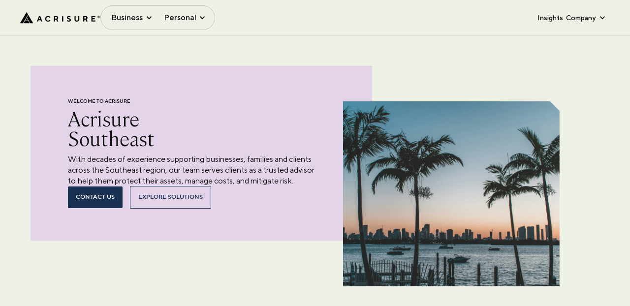

--- FILE ---
content_type: text/html; charset=utf-8
request_url: https://www.acrisure.com/southeast
body_size: 28941
content:
<!DOCTYPE html><html lang="en"><head><meta charSet="utf-8"/><title>Acrisure Southeast</title><link rel="icon" href="https://edge.sitecorecloud.io/acrisurellc1-acrisure-prod-0dbe/media/Project/Acrisure/Acrisure-Site/Master-Site/Acrisure-Favicon/Favicon_Black.png?h=38&amp;iar=0&amp;w=38"/><meta name="viewport" content="width=device-width, initial-scale=1.0, maximum-scale=1.0"/><meta name="title" content="Acrisure Southeast"/><meta name="description" content=""/><meta name="keywords" content=""/><meta name="image"/><link rel="canonical" href="https://www.acrisure.com/southeast"/><meta property="og:title" content="Southeast"/><meta property="og:description" content=""/><meta property="og:type" content=""/><meta property="og:site_name" content=""/><meta property="og:image"/><meta property="og:admin" content=""/><meta property="og:appid" content=""/><meta name="twitter:site" content=""/><meta name="twitter:title" content=""/><meta name="twitter:description" content=""/><meta name="twitter:image"/><link rel="preload" as="image" imageSrcSet="/_next/image?url=https%3A%2F%2Fedge.sitecorecloud.io%2Facrisurellc1-acrisure-prod-0dbe%2Fmedia%2FProject%2FAcrisure%2FAcrisure-Site%2FMaster-Site%2FAcrisure-Logo%2Facrisure-logo-large.png%3Fh%3D146%26iar%3D0%26w%3D1000&amp;w=1080&amp;q=75 1x, /_next/image?url=https%3A%2F%2Fedge.sitecorecloud.io%2Facrisurellc1-acrisure-prod-0dbe%2Fmedia%2FProject%2FAcrisure%2FAcrisure-Site%2FMaster-Site%2FAcrisure-Logo%2Facrisure-logo-large.png%3Fh%3D146%26iar%3D0%26w%3D1000&amp;w=2048&amp;q=75 2x" fetchpriority="high"/><link rel="preload" as="image" imageSrcSet="/_next/image?url=https%3A%2F%2Fedge.sitecorecloud.io%2Facrisurellc1-acrisure-prod-0dbe%2Fmedia%2FProject%2FAcrisure%2FAcrisure-Site%2FMaster-Site%2FPages%2FRegional-Pages%2Fsoutheast-regional-hero-1920.jpg%3Fh%3D1556%26iar%3D0%26w%3D1822&amp;w=1920&amp;q=75 1x, /_next/image?url=https%3A%2F%2Fedge.sitecorecloud.io%2Facrisurellc1-acrisure-prod-0dbe%2Fmedia%2FProject%2FAcrisure%2FAcrisure-Site%2FMaster-Site%2FPages%2FRegional-Pages%2Fsoutheast-regional-hero-1920.jpg%3Fh%3D1556%26iar%3D0%26w%3D1822&amp;w=3840&amp;q=75 2x" fetchpriority="high"/><meta name="next-head-count" content="22"/><link rel="preconnect" href="https://www.youtube.com"/><link rel="preconnect" href="https://player.vimeo.com"/><link rel="preconnect" href="https://vimeo.com"/><link rel="preconnect" href="https://edge.sitecorecloud.io"/><link rel="preconnect" href="https://cdnjs.cloudflare.com"/><link rel="preconnect" href="https://fonts.googleapis.com"/><link rel="preconnect" href="https://connect.facebook.net"/><link rel="preconnect" href="https://t.contentsquare.net"/><link rel="preconnect" href="https://snap.licdn.com"/><link rel="preconnect" href="https://cdn.heapanalytics.com"/><link rel="dns-prefetch" href="https://cdn.cookielaw.org/scripttemplates/202502.1.0/otBannerSdk.js"/><link rel="preload" href="/_next/static/css/25adbed7ec00afd7.css" as="style"/><link rel="stylesheet" href="/_next/static/css/25adbed7ec00afd7.css" data-n-g=""/><link rel="preload" href="/_next/static/css/5a79274923831398.css" as="style"/><link rel="stylesheet" href="/_next/static/css/5a79274923831398.css" data-n-p=""/><noscript data-n-css=""></noscript><script defer="" nomodule="" src="/_next/static/chunks/polyfills-42372ed130431b0a.js"></script><script src="/_next/static/chunks/webpack-c0d97df36e3abb60.js" defer=""></script><script src="/_next/static/chunks/framework-e952fed463eb8e34.js" defer=""></script><script src="/_next/static/chunks/main-db3e1f8280ccb84b.js" defer=""></script><script src="/_next/static/chunks/pages/_app-baabb952b4e1be0d.js" defer=""></script><script src="/_next/static/chunks/7d0bf13e-3712be47359e79a6.js" defer=""></script><script src="/_next/static/chunks/330-58f442227350f542.js" defer=""></script><script src="/_next/static/chunks/284-e733516378a27efc.js" defer=""></script><script src="/_next/static/chunks/989-c011b2e4b9e6604b.js" defer=""></script><script src="/_next/static/chunks/pages/%5B%5B...path%5D%5D-54f2d4565ad98552.js" defer=""></script><script src="/_next/static/0008f4d86625e9f2847abfc0b1e18c3fd692b7cf/_buildManifest.js" defer=""></script><script src="/_next/static/0008f4d86625e9f2847abfc0b1e18c3fd692b7cf/_ssgManifest.js" defer=""></script></head><body><div id="__next"><div class="progress-loader MuiBox-root css-0"><style data-emotion="css z01bqi animation-61bdi0">.css-z01bqi{display:inline-block;color:#1976d2;-webkit-animation:animation-61bdi0 1.4s linear infinite;animation:animation-61bdi0 1.4s linear infinite;}@-webkit-keyframes animation-61bdi0{0%{-webkit-transform:rotate(0deg);-moz-transform:rotate(0deg);-ms-transform:rotate(0deg);transform:rotate(0deg);}100%{-webkit-transform:rotate(360deg);-moz-transform:rotate(360deg);-ms-transform:rotate(360deg);transform:rotate(360deg);}}@keyframes animation-61bdi0{0%{-webkit-transform:rotate(0deg);-moz-transform:rotate(0deg);-ms-transform:rotate(0deg);transform:rotate(0deg);}100%{-webkit-transform:rotate(360deg);-moz-transform:rotate(360deg);-ms-transform:rotate(360deg);transform:rotate(360deg);}}</style><span class="MuiCircularProgress-root MuiCircularProgress-indeterminate MuiCircularProgress-colorPrimary css-z01bqi" style="width:40px;height:40px" role="progressbar"><style data-emotion="css 13o7eu2">.css-13o7eu2{display:block;}</style><svg class="MuiCircularProgress-svg css-13o7eu2" viewBox="22 22 44 44"><style data-emotion="css 14891ef animation-1p2h4ri">.css-14891ef{stroke:currentColor;stroke-dasharray:80px,200px;stroke-dashoffset:0;-webkit-animation:animation-1p2h4ri 1.4s ease-in-out infinite;animation:animation-1p2h4ri 1.4s ease-in-out infinite;}@-webkit-keyframes animation-1p2h4ri{0%{stroke-dasharray:1px,200px;stroke-dashoffset:0;}50%{stroke-dasharray:100px,200px;stroke-dashoffset:-15px;}100%{stroke-dasharray:100px,200px;stroke-dashoffset:-125px;}}@keyframes animation-1p2h4ri{0%{stroke-dasharray:1px,200px;stroke-dashoffset:0;}50%{stroke-dasharray:100px,200px;stroke-dashoffset:-15px;}100%{stroke-dasharray:100px,200px;stroke-dashoffset:-125px;}}</style><circle class="MuiCircularProgress-circle MuiCircularProgress-circleIndeterminate css-14891ef" cx="44" cy="44" r="20.2" fill="none" stroke-width="3.6"></circle></svg></span></div><div class="box-hide"><byoc-registration components="[]" datasources="[]"></byoc-registration><!--$--><!--$--><!--/$--><!--/$--><!--$--><!--$--><div id="GTMNoScript"><!-- Google Tag Manager (noscript) -->
<noscript><iframe src="https://www.googletagmanager.com/ns.html?id=GTM-NZF2X8Q"
height="0" width="0" style="display:none;visibility:hidden"></iframe></noscript>
<!-- End Google Tag Manager (noscript) --> 


<style>
#onetrust-consent-sdk #onetrust-policy-title,
#onetrust-consent-sdk #onetrust-pc-sdk #ot-pc-title,
#onetrust-pc-sdk #ot-category-title {
  font-family: "CambonLight";
  font-size: 24px;
  font-weight: 300;
  color: #0b0c0c;
}
#onetrust-consent-sdk #onetrust-policy-text,
#onetrust-consent-sdk #onetrust-pc-sdk #ot-pc-desc,
#onetrust-consent-sdk #onetrust-pc-sdk h4,
#onetrust-pc-sdk .ot-accordion-layout .ot-cat-header,
#onetrust-pc-sdk .ot-cat-item p {
  font-size: 16px;
  font-family: "TTNormsProRegular";
  font-weight: 400;
  color: #0b0c0c;
}
#onetrust-consent-sdk #onetrust-accept-btn-handler,
#onetrust-pc-sdk .ot-btn-container button {
  font-size: 14px;
  font-family: "TTNormsProDemiBold";
  font-weight: 600;
  color: #fff;
  background: #193254;
  border-radius: 2px;
}
#onetrust-consent-sdk #onetrust-accept-btn-handler:hover {
  background: #13263f;
}
#onetrust-pc-sdk .ot-cat-grp .ot-always-active {
  font-size: 14px;
  font-family: "TTNormsProDemiBold";
  font-weight: 600;
  color: #193254;
}

#onetrust-banner-sdk .onetrust-banner-options {
     max-width: 100%;
}

.two-column-component[data-testid='TWOCOLUMNSLIDER_COMPONENT'] .pill {
     opacity: 1 !important;
      transform: translateX(0) !important;
}

.theme-Acrisure .footer.with-logo.Persimmon_80 .footer-top .footer-logo img {
   filter: invert(1);
}


#content .old-header{
   @media (min-width: 1440px){
      padding-top:112px !important;
   }
}

@media (min-width: 1024px) {
  .theme-Acrisure header.MuiPaper-root .MuiToolbar-root.top-navigation-header .MuiContainer-root {
     z-index: 21;
   }
}

.theme-Acrisure header.MuiPaper-root .MuiToolbar-root.top-navigation-header .dropdown.gtn-megamenu-wrapper .gtn-megamenu-blocks .boxTiles .tiles img{
width: auto; max-width:44px;
}


</style></div><!--/$--><!--$--><!--/$--><!--/$--><div class="theme-"><div class="prod-mode "><header><div id="header"><!--$--><!--$--><div class="overlay MuiBox-root css-0"></div><style data-emotion="css k1i2pg">.css-k1i2pg{display:-webkit-box;display:-webkit-flex;display:-ms-flexbox;display:flex;-webkit-flex-direction:column;-ms-flex-direction:column;flex-direction:column;width:100%;box-sizing:border-box;-webkit-flex-shrink:0;-ms-flex-negative:0;flex-shrink:0;position:static;background-color:#1976d2;color:#fff;}</style><style data-emotion="css 1x7skt0">.css-1x7skt0{background-color:#fff;color:rgba(0, 0, 0, 0.87);-webkit-transition:box-shadow 300ms cubic-bezier(0.4, 0, 0.2, 1) 0ms;transition:box-shadow 300ms cubic-bezier(0.4, 0, 0.2, 1) 0ms;box-shadow:0px 2px 4px -1px rgba(0,0,0,0.2),0px 4px 5px 0px rgba(0,0,0,0.14),0px 1px 10px 0px rgba(0,0,0,0.12);display:-webkit-box;display:-webkit-flex;display:-ms-flexbox;display:flex;-webkit-flex-direction:column;-ms-flex-direction:column;flex-direction:column;width:100%;box-sizing:border-box;-webkit-flex-shrink:0;-ms-flex-negative:0;flex-shrink:0;position:static;background-color:#1976d2;color:#fff;}</style><header class="MuiPaper-root MuiPaper-elevation MuiPaper-elevation4 MuiAppBar-root MuiAppBar-colorPrimary MuiAppBar-positionStatic light css-1x7skt0"><style data-emotion="css i6s8oy">.css-i6s8oy{position:relative;display:-webkit-box;display:-webkit-flex;display:-ms-flexbox;display:flex;-webkit-align-items:center;-webkit-box-align:center;-ms-flex-align:center;align-items:center;padding-left:16px;padding-right:16px;min-height:56px;}@media (min-width:600px){.css-i6s8oy{padding-left:24px;padding-right:24px;}}@media (min-width:0px){@media (orientation: landscape){.css-i6s8oy{min-height:48px;}}}@media (min-width:600px){.css-i6s8oy{min-height:64px;}}</style><div class="MuiToolbar-root MuiToolbar-gutters MuiToolbar-regular top-navigation-header css-i6s8oy"><style data-emotion="css 1k0jequ">.css-1k0jequ{width:100%;margin-left:auto;box-sizing:border-box;margin-right:auto;display:block;padding-left:16px;padding-right:16px;}@media (min-width:600px){.css-1k0jequ{padding-left:24px;padding-right:24px;}}@media (min-width:xxlpx){.css-1k0jequ{max-width:undefinedpx;}}</style><div class="MuiContainer-root MuiContainer-maxWidthXxl css-1k0jequ"><div class="gtn-header MuiBox-root css-0"><div class="gtn-header-left-menu MuiBox-root css-0"><a title="" target="" class="gtn-header-logo" aria-label="logo" href="/"><img alt="Acrisure Logo" fetchpriority="high" loading="eager" width="1000" height="146" decoding="async" data-nimg="1" style="color:transparent" srcSet="/_next/image?url=https%3A%2F%2Fedge.sitecorecloud.io%2Facrisurellc1-acrisure-prod-0dbe%2Fmedia%2FProject%2FAcrisure%2FAcrisure-Site%2FMaster-Site%2FAcrisure-Logo%2Facrisure-logo-large.png%3Fh%3D146%26iar%3D0%26w%3D1000&amp;w=1080&amp;q=75 1x, /_next/image?url=https%3A%2F%2Fedge.sitecorecloud.io%2Facrisurellc1-acrisure-prod-0dbe%2Fmedia%2FProject%2FAcrisure%2FAcrisure-Site%2FMaster-Site%2FAcrisure-Logo%2Facrisure-logo-large.png%3Fh%3D146%26iar%3D0%26w%3D1000&amp;w=2048&amp;q=75 2x" src="/_next/image?url=https%3A%2F%2Fedge.sitecorecloud.io%2Facrisurellc1-acrisure-prod-0dbe%2Fmedia%2FProject%2FAcrisure%2FAcrisure-Site%2FMaster-Site%2FAcrisure-Logo%2Facrisure-logo-large.png%3Fh%3D146%26iar%3D0%26w%3D1000&amp;w=2048&amp;q=75"/></a><style data-emotion="css 11qrfta">.css-11qrfta{font-family:"Roboto","Helvetica","Arial",sans-serif;font-weight:500;font-size:0.875rem;line-height:1.75;letter-spacing:0.02857em;text-transform:uppercase;min-width:64px;padding:6px 8px;border-radius:4px;-webkit-transition:background-color 250ms cubic-bezier(0.4, 0, 0.2, 1) 0ms,box-shadow 250ms cubic-bezier(0.4, 0, 0.2, 1) 0ms,border-color 250ms cubic-bezier(0.4, 0, 0.2, 1) 0ms,color 250ms cubic-bezier(0.4, 0, 0.2, 1) 0ms;transition:background-color 250ms cubic-bezier(0.4, 0, 0.2, 1) 0ms,box-shadow 250ms cubic-bezier(0.4, 0, 0.2, 1) 0ms,border-color 250ms cubic-bezier(0.4, 0, 0.2, 1) 0ms,color 250ms cubic-bezier(0.4, 0, 0.2, 1) 0ms;color:#1976d2;}.css-11qrfta:hover{-webkit-text-decoration:none;text-decoration:none;background-color:rgba(25, 118, 210, 0.04);}@media (hover: none){.css-11qrfta:hover{background-color:transparent;}}.css-11qrfta.Mui-disabled{color:rgba(0, 0, 0, 0.26);}</style><style data-emotion="css 1ujsas3">.css-1ujsas3{display:-webkit-inline-box;display:-webkit-inline-flex;display:-ms-inline-flexbox;display:inline-flex;-webkit-align-items:center;-webkit-box-align:center;-ms-flex-align:center;align-items:center;-webkit-box-pack:center;-ms-flex-pack:center;-webkit-justify-content:center;justify-content:center;position:relative;box-sizing:border-box;-webkit-tap-highlight-color:transparent;background-color:transparent;outline:0;border:0;margin:0;border-radius:0;padding:0;cursor:pointer;-webkit-user-select:none;-moz-user-select:none;-ms-user-select:none;user-select:none;vertical-align:middle;-moz-appearance:none;-webkit-appearance:none;-webkit-text-decoration:none;text-decoration:none;color:inherit;font-family:"Roboto","Helvetica","Arial",sans-serif;font-weight:500;font-size:0.875rem;line-height:1.75;letter-spacing:0.02857em;text-transform:uppercase;min-width:64px;padding:6px 8px;border-radius:4px;-webkit-transition:background-color 250ms cubic-bezier(0.4, 0, 0.2, 1) 0ms,box-shadow 250ms cubic-bezier(0.4, 0, 0.2, 1) 0ms,border-color 250ms cubic-bezier(0.4, 0, 0.2, 1) 0ms,color 250ms cubic-bezier(0.4, 0, 0.2, 1) 0ms;transition:background-color 250ms cubic-bezier(0.4, 0, 0.2, 1) 0ms,box-shadow 250ms cubic-bezier(0.4, 0, 0.2, 1) 0ms,border-color 250ms cubic-bezier(0.4, 0, 0.2, 1) 0ms,color 250ms cubic-bezier(0.4, 0, 0.2, 1) 0ms;color:#1976d2;}.css-1ujsas3::-moz-focus-inner{border-style:none;}.css-1ujsas3.Mui-disabled{pointer-events:none;cursor:default;}@media print{.css-1ujsas3{-webkit-print-color-adjust:exact;color-adjust:exact;}}.css-1ujsas3:hover{-webkit-text-decoration:none;text-decoration:none;background-color:rgba(25, 118, 210, 0.04);}@media (hover: none){.css-1ujsas3:hover{background-color:transparent;}}.css-1ujsas3.Mui-disabled{color:rgba(0, 0, 0, 0.26);}</style><button class="MuiButtonBase-root MuiButton-root MuiButton-text MuiButton-textPrimary MuiButton-sizeMedium MuiButton-textSizeMedium MuiButton-colorPrimary MuiButton-root MuiButton-text MuiButton-textPrimary MuiButton-sizeMedium MuiButton-textSizeMedium MuiButton-colorPrimary burger-menu css-1ujsas3" tabindex="0" type="button" title="menu"><div class="inner-bar MuiBox-root css-0"><span></span><span></span><span></span></div></button><div class="gtn-nav-btn-group with-border MuiBox-root css-0"><button type="button" class="gtn-nav-btn ">Business</button><button type="button" class="gtn-nav-btn ">Personal</button></div></div><div class="gtn-header-right-menu MuiBox-root css-0"><style data-emotion="css 1ontqvh">.css-1ontqvh{list-style:none;margin:0;padding:0;position:relative;padding-top:8px;padding-bottom:8px;}</style><ul class="MuiList-root MuiList-padding gtn-nav-btn-group css-1ontqvh"><style data-emotion="css 1yo8bqd">.css-1yo8bqd{display:-webkit-box;display:-webkit-flex;display:-ms-flexbox;display:flex;-webkit-box-pack:start;-ms-flex-pack:start;-webkit-justify-content:flex-start;justify-content:flex-start;-webkit-align-items:center;-webkit-box-align:center;-ms-flex-align:center;align-items:center;position:relative;-webkit-text-decoration:none;text-decoration:none;width:100%;box-sizing:border-box;text-align:left;padding-top:8px;padding-bottom:8px;padding-left:16px;padding-right:16px;}.css-1yo8bqd.Mui-focusVisible{background-color:rgba(0, 0, 0, 0.12);}.css-1yo8bqd.Mui-selected{background-color:rgba(25, 118, 210, 0.08);}.css-1yo8bqd.Mui-selected.Mui-focusVisible{background-color:rgba(25, 118, 210, 0.2);}.css-1yo8bqd.Mui-disabled{opacity:0.38;}</style><li class="MuiListItem-root MuiListItem-gutters MuiListItem-padding css-1yo8bqd"><a title="" target="" class="gtn-nav-btn hide-arrow" href="/Blog">Insights</a></li><li class="MuiListItem-root MuiListItem-gutters MuiListItem-padding css-1yo8bqd"><button type="button" class="gtn-nav-btn ">Company</button><ul class="MuiList-root MuiList-padding gtn-sml-dropdown css-1ontqvh"><div class="sml-down-box MuiBox-root css-0"><div class="back-parent MuiBox-root css-0"><span class="back">Back to Main Menu</span></div><div class="mob-title MuiBox-root css-0">Company</div><li class="MuiListItem-root MuiListItem-gutters MuiListItem-padding css-1yo8bqd"><a title="" target="" href="/About-Acrisure">About Acrisure</a></li><li class="MuiListItem-root MuiListItem-gutters MuiListItem-padding css-1yo8bqd"><a title="" target="" href="/Locations">Offices</a></li><li class="MuiListItem-root MuiListItem-gutters MuiListItem-padding css-1yo8bqd"><a title="" target="" href="/Careers">Careers</a></li><li class="MuiListItem-root MuiListItem-gutters MuiListItem-padding css-1yo8bqd"><a title="" target="" href="/About-Acrisure/Leadership">Leadership</a></li></div></ul></li></ul></div></div></div><div class="mobileMainMenu MuiBox-root css-0"><style data-emotion="css a0y2e3">.css-a0y2e3{height:0;overflow:hidden;-webkit-transition:height 300ms cubic-bezier(0.4, 0, 0.2, 1) 0ms;transition:height 300ms cubic-bezier(0.4, 0, 0.2, 1) 0ms;visibility:hidden;}</style><div class="MuiCollapse-root MuiCollapse-vertical MuiCollapse-hidden css-a0y2e3" style="min-height:0px"><style data-emotion="css hboir5">.css-hboir5{display:-webkit-box;display:-webkit-flex;display:-ms-flexbox;display:flex;width:100%;}</style><div class="MuiCollapse-wrapper MuiCollapse-vertical css-hboir5"><style data-emotion="css 8atqhb">.css-8atqhb{width:100%;}</style><div class="MuiCollapse-wrapperInner MuiCollapse-vertical css-8atqhb"><div class="mobileMenuWrap MuiBox-root css-0"><div class="inner-box MuiBox-root css-0"><div class="gtn-nav-btn-group with-border MuiBox-root css-0"><button type="button" class="gtn-nav-btn ">Business</button><button type="button" class="gtn-nav-btn ">Personal</button></div><div class="gtn-header-right-menu MuiBox-root css-0"><ul class="MuiList-root MuiList-padding gtn-nav-btn-group css-1ontqvh"><li class="MuiListItem-root MuiListItem-gutters MuiListItem-padding css-1yo8bqd"><a title="" target="" class="gtn-nav-btn hide-arrow" href="/Blog">Insights</a></li><li class="MuiListItem-root MuiListItem-gutters MuiListItem-padding css-1yo8bqd"><button type="button" class="gtn-nav-btn ">Company</button><ul class="MuiList-root MuiList-padding gtn-sml-dropdown css-1ontqvh"><div class="sml-down-box MuiBox-root css-0"><div class="back-parent MuiBox-root css-0"><span class="back">Back to Main Menu</span></div><div class="mob-title MuiBox-root css-0">Company</div><li class="MuiListItem-root MuiListItem-gutters MuiListItem-padding css-1yo8bqd"><a title="" target="" href="/About-Acrisure">About Acrisure</a></li><li class="MuiListItem-root MuiListItem-gutters MuiListItem-padding css-1yo8bqd"><a title="" target="" href="/Locations">Offices</a></li><li class="MuiListItem-root MuiListItem-gutters MuiListItem-padding css-1yo8bqd"><a title="" target="" href="/Careers">Careers</a></li><li class="MuiListItem-root MuiListItem-gutters MuiListItem-padding css-1yo8bqd"><a title="" target="" href="/About-Acrisure/Leadership">Leadership</a></li></div></ul></li></ul></div></div></div></div></div></div></div><div class="dropdown gtn-megamenu-wrapper hide MuiBox-root css-0" data-testid="HEADER_SUB_MENU_VISIBLE"></div><div class="dropdown gtn-megamenu-wrapper hide MuiBox-root css-0" data-testid="HEADER_SUB_MENU_VISIBLE"></div></div></header><!--/$--><!--/$--></div></header><main><div id="content"><!--$--><div class="hero2 content-with-image Sprout_30 undefined MuiBox-root css-0" data-testid="HERO2_COMPONENT_WITH_CONTENT_IMAGE"><style data-emotion="css 1ekb41w">.css-1ekb41w{width:100%;margin-left:auto;box-sizing:border-box;margin-right:auto;display:block;padding-left:16px;padding-right:16px;}@media (min-width:600px){.css-1ekb41w{padding-left:24px;padding-right:24px;}}@media (min-width:1536px){.css-1ekb41w{max-width:1536px;}}</style><div class="MuiContainer-root MuiContainer-maxWidthXl css-1ekb41w"><div class="hero2-section MuiBox-root css-0"><div class="column text-section Lilac_40 MuiBox-root css-0"><div class="right-bg-cover Lilac_40 MuiBox-root css-0"></div><div class="content MuiBox-root css-0"><div class="caption Lilac_40">WELCOME TO ACRISURE</div><h2>Acrisure <br />Southeast</h2><div class="medium-body-text">With decades of experience supporting businesses, families and clients across the Southeast region, our team serves clients as a trusted advisor to help them protect their assets, manage costs, and mitigate risk.</div><div class="btn-grp MuiBox-root css-0"><a href="#contact-form" class="primary-btn" title="">CONTACT US</a><a title="" target="" class="secondary-btn" href="/Business-Solutions">Explore Solutions</a></div></div></div><div class="column image-section center MuiBox-root css-0"><div class="corner-cut-container md cover-image top-right-notch no-mobile-notch no-small-tablet-notch MuiBox-root css-0" data-testid="CURNERCUT"><img alt="Southeast Region" fetchpriority="high" loading="eager" width="1822" height="1556" decoding="async" data-nimg="1" style="color:transparent" srcSet="/_next/image?url=https%3A%2F%2Fedge.sitecorecloud.io%2Facrisurellc1-acrisure-prod-0dbe%2Fmedia%2FProject%2FAcrisure%2FAcrisure-Site%2FMaster-Site%2FPages%2FRegional-Pages%2Fsoutheast-regional-hero-1920.jpg%3Fh%3D1556%26iar%3D0%26w%3D1822&amp;w=1920&amp;q=75 1x, /_next/image?url=https%3A%2F%2Fedge.sitecorecloud.io%2Facrisurellc1-acrisure-prod-0dbe%2Fmedia%2FProject%2FAcrisure%2FAcrisure-Site%2FMaster-Site%2FPages%2FRegional-Pages%2Fsoutheast-regional-hero-1920.jpg%3Fh%3D1556%26iar%3D0%26w%3D1822&amp;w=3840&amp;q=75 2x" src="/_next/image?url=https%3A%2F%2Fedge.sitecorecloud.io%2Facrisurellc1-acrisure-prod-0dbe%2Fmedia%2FProject%2FAcrisure%2FAcrisure-Site%2FMaster-Site%2FPages%2FRegional-Pages%2Fsoutheast-regional-hero-1920.jpg%3Fh%3D1556%26iar%3D0%26w%3D1822&amp;w=3840&amp;q=75"/></div><div class="image-caption MuiBox-root css-0"><div class="corner-cut-container md MuiBox-root css-0" data-testid="CURNERCUT"></div></div></div></div></div></div><!--/$--><!--$--><div class="accordion-component speciality-section client-resources Sprout_30 MuiBox-root css-0" data-testid="SPECIALTIES_COMPONENT_CLIENT" data-color="Sprout_30"><style data-emotion="css 1qsxih2">.css-1qsxih2{width:100%;margin-left:auto;box-sizing:border-box;margin-right:auto;display:block;padding-left:16px;padding-right:16px;}@media (min-width:600px){.css-1qsxih2{padding-left:24px;padding-right:24px;}}@media (min-width:1200px){.css-1qsxih2{max-width:1200px;}}</style><div class="MuiContainer-root MuiContainer-maxWidthLg css-1qsxih2"><div class="eyebrow MuiBox-root css-0"><span class="caption Sprout_30">CLIENT RESOURCES</span></div><div class="section-heading MuiBox-root css-0"><div><h4>Client Resources</h4></div></div><div class="accordion-list MuiBox-root css-0"></div><div class="load-more-row MuiBox-root css-0"><div class="btn-grp MuiBox-root css-0"><style data-emotion="css 11qrfta">.css-11qrfta{font-family:"Roboto","Helvetica","Arial",sans-serif;font-weight:500;font-size:0.875rem;line-height:1.75;letter-spacing:0.02857em;text-transform:uppercase;min-width:64px;padding:6px 8px;border-radius:4px;-webkit-transition:background-color 250ms cubic-bezier(0.4, 0, 0.2, 1) 0ms,box-shadow 250ms cubic-bezier(0.4, 0, 0.2, 1) 0ms,border-color 250ms cubic-bezier(0.4, 0, 0.2, 1) 0ms,color 250ms cubic-bezier(0.4, 0, 0.2, 1) 0ms;transition:background-color 250ms cubic-bezier(0.4, 0, 0.2, 1) 0ms,box-shadow 250ms cubic-bezier(0.4, 0, 0.2, 1) 0ms,border-color 250ms cubic-bezier(0.4, 0, 0.2, 1) 0ms,color 250ms cubic-bezier(0.4, 0, 0.2, 1) 0ms;color:#1976d2;}.css-11qrfta:hover{-webkit-text-decoration:none;text-decoration:none;background-color:rgba(25, 118, 210, 0.04);}@media (hover: none){.css-11qrfta:hover{background-color:transparent;}}.css-11qrfta.Mui-disabled{color:rgba(0, 0, 0, 0.26);}</style><style data-emotion="css 1ujsas3">.css-1ujsas3{display:-webkit-inline-box;display:-webkit-inline-flex;display:-ms-inline-flexbox;display:inline-flex;-webkit-align-items:center;-webkit-box-align:center;-ms-flex-align:center;align-items:center;-webkit-box-pack:center;-ms-flex-pack:center;-webkit-justify-content:center;justify-content:center;position:relative;box-sizing:border-box;-webkit-tap-highlight-color:transparent;background-color:transparent;outline:0;border:0;margin:0;border-radius:0;padding:0;cursor:pointer;-webkit-user-select:none;-moz-user-select:none;-ms-user-select:none;user-select:none;vertical-align:middle;-moz-appearance:none;-webkit-appearance:none;-webkit-text-decoration:none;text-decoration:none;color:inherit;font-family:"Roboto","Helvetica","Arial",sans-serif;font-weight:500;font-size:0.875rem;line-height:1.75;letter-spacing:0.02857em;text-transform:uppercase;min-width:64px;padding:6px 8px;border-radius:4px;-webkit-transition:background-color 250ms cubic-bezier(0.4, 0, 0.2, 1) 0ms,box-shadow 250ms cubic-bezier(0.4, 0, 0.2, 1) 0ms,border-color 250ms cubic-bezier(0.4, 0, 0.2, 1) 0ms,color 250ms cubic-bezier(0.4, 0, 0.2, 1) 0ms;transition:background-color 250ms cubic-bezier(0.4, 0, 0.2, 1) 0ms,box-shadow 250ms cubic-bezier(0.4, 0, 0.2, 1) 0ms,border-color 250ms cubic-bezier(0.4, 0, 0.2, 1) 0ms,color 250ms cubic-bezier(0.4, 0, 0.2, 1) 0ms;color:#1976d2;}.css-1ujsas3::-moz-focus-inner{border-style:none;}.css-1ujsas3.Mui-disabled{pointer-events:none;cursor:default;}@media print{.css-1ujsas3{-webkit-print-color-adjust:exact;color-adjust:exact;}}.css-1ujsas3:hover{-webkit-text-decoration:none;text-decoration:none;background-color:rgba(25, 118, 210, 0.04);}@media (hover: none){.css-1ujsas3:hover{background-color:transparent;}}.css-1ujsas3.Mui-disabled{color:rgba(0, 0, 0, 0.26);}</style><button class="MuiButtonBase-root MuiButton-root MuiButton-text MuiButton-textPrimary MuiButton-sizeMedium MuiButton-textSizeMedium MuiButton-colorPrimary MuiButton-root MuiButton-text MuiButton-textPrimary MuiButton-sizeMedium MuiButton-textSizeMedium MuiButton-colorPrimary secondary-btn css-1ujsas3" tabindex="0" type="button">LOAD MORE</button></div></div></div></div><!--/$--><!--$--><div class="contact-us-form-component Lilac_30 MuiBox-root css-0" id="contact-form"><div class="Toastify"></div><style data-emotion="css 1ekb41w">.css-1ekb41w{width:100%;margin-left:auto;box-sizing:border-box;margin-right:auto;display:block;padding-left:16px;padding-right:16px;}@media (min-width:600px){.css-1ekb41w{padding-left:24px;padding-right:24px;}}@media (min-width:1536px){.css-1ekb41w{max-width:1536px;}}</style><div class="MuiContainer-root MuiContainer-maxWidthXl css-1ekb41w"><div class="contact-us-form MuiBox-root css-0"><div class="contact-us-form-info MuiBox-root css-0"><div class="contact-us-form-info-box MuiBox-root css-0"><h3>We're here to help.</h3><div class="large-body-text">Looking for answers? Reach out to our team to discuss your needs.</div></div></div><div class="contact-us-form-fields MuiBox-root css-0"><style data-emotion="css 1k371a6">@media print{.css-1k371a6{position:absolute!important;}}</style><form class="contact-form-layout"><div class="form-row two-column MuiBox-root css-0"><style data-emotion="css i44wyl">.css-i44wyl{display:-webkit-inline-box;display:-webkit-inline-flex;display:-ms-inline-flexbox;display:inline-flex;-webkit-flex-direction:column;-ms-flex-direction:column;flex-direction:column;position:relative;min-width:0;padding:0;margin:0;border:0;vertical-align:top;}</style><div class="MuiFormControl-root MuiTextField-root form-input css-i44wyl" hidden=""><style data-emotion="css-global 1prfaxn">@-webkit-keyframes mui-auto-fill{from{display:block;}}@keyframes mui-auto-fill{from{display:block;}}@-webkit-keyframes mui-auto-fill-cancel{from{display:block;}}@keyframes mui-auto-fill-cancel{from{display:block;}}</style><style data-emotion="css jcincl">.css-jcincl{font-family:"Roboto","Helvetica","Arial",sans-serif;font-weight:400;font-size:1rem;line-height:1.4375em;letter-spacing:0.00938em;color:rgba(0, 0, 0, 0.87);box-sizing:border-box;position:relative;cursor:text;display:-webkit-inline-box;display:-webkit-inline-flex;display:-ms-inline-flexbox;display:inline-flex;-webkit-align-items:center;-webkit-box-align:center;-ms-flex-align:center;align-items:center;position:relative;}.css-jcincl.Mui-disabled{color:rgba(0, 0, 0, 0.38);cursor:default;}label+.css-jcincl{margin-top:16px;}.css-jcincl::after{border-bottom:2px solid #1976d2;left:0;bottom:0;content:"";position:absolute;right:0;-webkit-transform:scaleX(0);-moz-transform:scaleX(0);-ms-transform:scaleX(0);transform:scaleX(0);-webkit-transition:-webkit-transform 200ms cubic-bezier(0.0, 0, 0.2, 1) 0ms;transition:transform 200ms cubic-bezier(0.0, 0, 0.2, 1) 0ms;pointer-events:none;}.css-jcincl.Mui-focused:after{-webkit-transform:scaleX(1) translateX(0);-moz-transform:scaleX(1) translateX(0);-ms-transform:scaleX(1) translateX(0);transform:scaleX(1) translateX(0);}.css-jcincl.Mui-error::before,.css-jcincl.Mui-error::after{border-bottom-color:#d32f2f;}.css-jcincl::before{border-bottom:1px solid rgba(0, 0, 0, 0.42);left:0;bottom:0;content:"\00a0";position:absolute;right:0;-webkit-transition:border-bottom-color 200ms cubic-bezier(0.4, 0, 0.2, 1) 0ms;transition:border-bottom-color 200ms cubic-bezier(0.4, 0, 0.2, 1) 0ms;pointer-events:none;}.css-jcincl:hover:not(.Mui-disabled, .Mui-error):before{border-bottom:2px solid rgba(0, 0, 0, 0.87);}@media (hover: none){.css-jcincl:hover:not(.Mui-disabled, .Mui-error):before{border-bottom:1px solid rgba(0, 0, 0, 0.42);}}.css-jcincl.Mui-disabled:before{border-bottom-style:dotted;}</style><div class="MuiInputBase-root MuiInput-root MuiInput-underline MuiInputBase-colorPrimary MuiInputBase-formControl css-jcincl"><style data-emotion="css mnn31">.css-mnn31{font:inherit;letter-spacing:inherit;color:currentColor;padding:4px 0 5px;border:0;box-sizing:content-box;background:none;height:1.4375em;margin:0;-webkit-tap-highlight-color:transparent;display:block;min-width:0;width:100%;-webkit-animation-name:mui-auto-fill-cancel;animation-name:mui-auto-fill-cancel;-webkit-animation-duration:10ms;animation-duration:10ms;}.css-mnn31::-webkit-input-placeholder{color:currentColor;opacity:0.42;-webkit-transition:opacity 200ms cubic-bezier(0.4, 0, 0.2, 1) 0ms;transition:opacity 200ms cubic-bezier(0.4, 0, 0.2, 1) 0ms;}.css-mnn31::-moz-placeholder{color:currentColor;opacity:0.42;-webkit-transition:opacity 200ms cubic-bezier(0.4, 0, 0.2, 1) 0ms;transition:opacity 200ms cubic-bezier(0.4, 0, 0.2, 1) 0ms;}.css-mnn31:-ms-input-placeholder{color:currentColor;opacity:0.42;-webkit-transition:opacity 200ms cubic-bezier(0.4, 0, 0.2, 1) 0ms;transition:opacity 200ms cubic-bezier(0.4, 0, 0.2, 1) 0ms;}.css-mnn31::-ms-input-placeholder{color:currentColor;opacity:0.42;-webkit-transition:opacity 200ms cubic-bezier(0.4, 0, 0.2, 1) 0ms;transition:opacity 200ms cubic-bezier(0.4, 0, 0.2, 1) 0ms;}.css-mnn31:focus{outline:0;}.css-mnn31:invalid{box-shadow:none;}.css-mnn31::-webkit-search-decoration{-webkit-appearance:none;}label[data-shrink=false]+.MuiInputBase-formControl .css-mnn31::-webkit-input-placeholder{opacity:0!important;}label[data-shrink=false]+.MuiInputBase-formControl .css-mnn31::-moz-placeholder{opacity:0!important;}label[data-shrink=false]+.MuiInputBase-formControl .css-mnn31:-ms-input-placeholder{opacity:0!important;}label[data-shrink=false]+.MuiInputBase-formControl .css-mnn31::-ms-input-placeholder{opacity:0!important;}label[data-shrink=false]+.MuiInputBase-formControl .css-mnn31:focus::-webkit-input-placeholder{opacity:0.42;}label[data-shrink=false]+.MuiInputBase-formControl .css-mnn31:focus::-moz-placeholder{opacity:0.42;}label[data-shrink=false]+.MuiInputBase-formControl .css-mnn31:focus:-ms-input-placeholder{opacity:0.42;}label[data-shrink=false]+.MuiInputBase-formControl .css-mnn31:focus::-ms-input-placeholder{opacity:0.42;}.css-mnn31.Mui-disabled{opacity:1;-webkit-text-fill-color:rgba(0, 0, 0, 0.38);}.css-mnn31:-webkit-autofill{-webkit-animation-duration:5000s;animation-duration:5000s;-webkit-animation-name:mui-auto-fill;animation-name:mui-auto-fill;}</style><input aria-invalid="false" id=":Roqlajdd6:" name="regionName" placeholder="Input" type="text" class="MuiInputBase-input MuiInput-input css-mnn31" value=""/></div></div><div class="MuiFormControl-root MuiTextField-root form-input css-i44wyl"><style data-emotion="css 1vxngo2">.css-1vxngo2{display:block;transform-origin:top left;white-space:nowrap;overflow:hidden;text-overflow:ellipsis;max-width:133%;position:absolute;left:0;top:0;-webkit-transform:translate(0, -1.5px) scale(0.75);-moz-transform:translate(0, -1.5px) scale(0.75);-ms-transform:translate(0, -1.5px) scale(0.75);transform:translate(0, -1.5px) scale(0.75);-webkit-transition:color 200ms cubic-bezier(0.0, 0, 0.2, 1) 0ms,-webkit-transform 200ms cubic-bezier(0.0, 0, 0.2, 1) 0ms,max-width 200ms cubic-bezier(0.0, 0, 0.2, 1) 0ms;transition:color 200ms cubic-bezier(0.0, 0, 0.2, 1) 0ms,transform 200ms cubic-bezier(0.0, 0, 0.2, 1) 0ms,max-width 200ms cubic-bezier(0.0, 0, 0.2, 1) 0ms;}</style><style data-emotion="css 348fk2">.css-348fk2{color:rgba(0, 0, 0, 0.6);font-family:"Roboto","Helvetica","Arial",sans-serif;font-weight:400;font-size:1rem;line-height:1.4375em;letter-spacing:0.00938em;padding:0;position:relative;display:block;transform-origin:top left;white-space:nowrap;overflow:hidden;text-overflow:ellipsis;max-width:133%;position:absolute;left:0;top:0;-webkit-transform:translate(0, -1.5px) scale(0.75);-moz-transform:translate(0, -1.5px) scale(0.75);-ms-transform:translate(0, -1.5px) scale(0.75);transform:translate(0, -1.5px) scale(0.75);-webkit-transition:color 200ms cubic-bezier(0.0, 0, 0.2, 1) 0ms,-webkit-transform 200ms cubic-bezier(0.0, 0, 0.2, 1) 0ms,max-width 200ms cubic-bezier(0.0, 0, 0.2, 1) 0ms;transition:color 200ms cubic-bezier(0.0, 0, 0.2, 1) 0ms,transform 200ms cubic-bezier(0.0, 0, 0.2, 1) 0ms,max-width 200ms cubic-bezier(0.0, 0, 0.2, 1) 0ms;}.css-348fk2.Mui-focused{color:#1976d2;}.css-348fk2.Mui-disabled{color:rgba(0, 0, 0, 0.38);}.css-348fk2.Mui-error{color:#d32f2f;}</style><label class="MuiFormLabel-root MuiInputLabel-root MuiInputLabel-formControl MuiInputLabel-animated MuiInputLabel-shrink MuiInputLabel-sizeMedium MuiInputLabel-standard MuiFormLabel-colorPrimary Mui-required MuiInputLabel-root MuiInputLabel-formControl MuiInputLabel-animated MuiInputLabel-shrink MuiInputLabel-sizeMedium MuiInputLabel-standard css-348fk2" data-shrink="true" for=":R18qlajdd6:" id=":R18qlajdd6:-label">First Name<style data-emotion="css sp68t1">.css-sp68t1.Mui-error{color:#d32f2f;}</style><span aria-hidden="true" class="MuiFormLabel-asterisk MuiInputLabel-asterisk css-sp68t1"> <!-- -->*</span></label><style data-emotion="css-global 1prfaxn">@-webkit-keyframes mui-auto-fill{from{display:block;}}@keyframes mui-auto-fill{from{display:block;}}@-webkit-keyframes mui-auto-fill-cancel{from{display:block;}}@keyframes mui-auto-fill-cancel{from{display:block;}}</style><div class="MuiInputBase-root MuiInput-root MuiInput-underline MuiInputBase-colorPrimary MuiInputBase-formControl css-jcincl"><input aria-invalid="false" id=":R18qlajdd6:" name="firstName" placeholder="Input" required="" type="text" class="MuiInputBase-input MuiInput-input css-mnn31" value=""/></div></div><div class="MuiFormControl-root MuiTextField-root form-input css-i44wyl"><label class="MuiFormLabel-root MuiInputLabel-root MuiInputLabel-formControl MuiInputLabel-animated MuiInputLabel-shrink MuiInputLabel-sizeMedium MuiInputLabel-standard MuiFormLabel-colorPrimary Mui-required MuiInputLabel-root MuiInputLabel-formControl MuiInputLabel-animated MuiInputLabel-shrink MuiInputLabel-sizeMedium MuiInputLabel-standard css-348fk2" data-shrink="true" for=":R1oqlajdd6:" id=":R1oqlajdd6:-label">Last Name<span aria-hidden="true" class="MuiFormLabel-asterisk MuiInputLabel-asterisk css-sp68t1"> <!-- -->*</span></label><style data-emotion="css-global 1prfaxn">@-webkit-keyframes mui-auto-fill{from{display:block;}}@keyframes mui-auto-fill{from{display:block;}}@-webkit-keyframes mui-auto-fill-cancel{from{display:block;}}@keyframes mui-auto-fill-cancel{from{display:block;}}</style><div class="MuiInputBase-root MuiInput-root MuiInput-underline MuiInputBase-colorPrimary MuiInputBase-formControl css-jcincl"><input aria-invalid="false" id=":R1oqlajdd6:" name="lastName" placeholder="Input" required="" type="text" class="MuiInputBase-input MuiInput-input css-mnn31" value=""/></div></div></div><div class="form-row one-column MuiBox-root css-0"><div class="MuiFormControl-root MuiTextField-root form-input css-i44wyl"><label class="MuiFormLabel-root MuiInputLabel-root MuiInputLabel-formControl MuiInputLabel-animated MuiInputLabel-shrink MuiInputLabel-sizeMedium MuiInputLabel-standard MuiFormLabel-colorPrimary Mui-required MuiInputLabel-root MuiInputLabel-formControl MuiInputLabel-animated MuiInputLabel-shrink MuiInputLabel-sizeMedium MuiInputLabel-standard css-348fk2" data-shrink="true" for=":R9alajdd6:" id=":R9alajdd6:-label">Email<span aria-hidden="true" class="MuiFormLabel-asterisk MuiInputLabel-asterisk css-sp68t1"> <!-- -->*</span></label><style data-emotion="css-global 1prfaxn">@-webkit-keyframes mui-auto-fill{from{display:block;}}@keyframes mui-auto-fill{from{display:block;}}@-webkit-keyframes mui-auto-fill-cancel{from{display:block;}}@keyframes mui-auto-fill-cancel{from{display:block;}}</style><div class="MuiInputBase-root MuiInput-root MuiInput-underline MuiInputBase-colorPrimary MuiInputBase-formControl css-jcincl"><input aria-invalid="false" id=":R9alajdd6:" name="email" placeholder="Input" required="" type="email" inputMode="email" class="MuiInputBase-input MuiInput-input css-mnn31" value=""/></div></div></div><div class="form-row one-column MuiBox-root css-0"><style data-emotion="css f7t77y">.css-f7t77y.Mui-focused .MuiAutocomplete-clearIndicator{visibility:visible;}@media (pointer: fine){.css-f7t77y:hover .MuiAutocomplete-clearIndicator{visibility:visible;}}.css-f7t77y .MuiAutocomplete-tag{margin:3px;max-width:calc(100% - 6px);}.MuiAutocomplete-hasPopupIcon.css-f7t77y .MuiAutocomplete-inputRoot,.MuiAutocomplete-hasClearIcon.css-f7t77y .MuiAutocomplete-inputRoot{padding-right:30px;}.MuiAutocomplete-hasPopupIcon.MuiAutocomplete-hasClearIcon.css-f7t77y .MuiAutocomplete-inputRoot{padding-right:56px;}.css-f7t77y .MuiAutocomplete-inputRoot .MuiAutocomplete-input{width:0;min-width:30px;}.css-f7t77y .MuiInput-root{padding-bottom:1px;}.css-f7t77y .MuiInput-root .MuiInput-input{padding:4px 4px 4px 0px;}.css-f7t77y .MuiInput-root.MuiInputBase-sizeSmall .MuiInput-input{padding:2px 4px 3px 0;}.css-f7t77y .MuiOutlinedInput-root{padding:9px;}.MuiAutocomplete-hasPopupIcon.css-f7t77y .MuiOutlinedInput-root,.MuiAutocomplete-hasClearIcon.css-f7t77y .MuiOutlinedInput-root{padding-right:39px;}.MuiAutocomplete-hasPopupIcon.MuiAutocomplete-hasClearIcon.css-f7t77y .MuiOutlinedInput-root{padding-right:65px;}.css-f7t77y .MuiOutlinedInput-root .MuiAutocomplete-input{padding:7.5px 4px 7.5px 5px;}.css-f7t77y .MuiOutlinedInput-root .MuiAutocomplete-endAdornment{right:9px;}.css-f7t77y .MuiOutlinedInput-root.MuiInputBase-sizeSmall{padding-top:6px;padding-bottom:6px;padding-left:6px;}.css-f7t77y .MuiOutlinedInput-root.MuiInputBase-sizeSmall .MuiAutocomplete-input{padding:2.5px 4px 2.5px 8px;}.css-f7t77y .MuiFilledInput-root{padding-top:19px;padding-left:8px;}.MuiAutocomplete-hasPopupIcon.css-f7t77y .MuiFilledInput-root,.MuiAutocomplete-hasClearIcon.css-f7t77y .MuiFilledInput-root{padding-right:39px;}.MuiAutocomplete-hasPopupIcon.MuiAutocomplete-hasClearIcon.css-f7t77y .MuiFilledInput-root{padding-right:65px;}.css-f7t77y .MuiFilledInput-root .MuiFilledInput-input{padding:7px 4px;}.css-f7t77y .MuiFilledInput-root .MuiAutocomplete-endAdornment{right:9px;}.css-f7t77y .MuiFilledInput-root.MuiInputBase-sizeSmall{padding-bottom:1px;}.css-f7t77y .MuiFilledInput-root.MuiInputBase-sizeSmall .MuiFilledInput-input{padding:2.5px 4px;}.css-f7t77y .MuiInputBase-hiddenLabel{padding-top:8px;}.css-f7t77y .MuiFilledInput-root.MuiInputBase-hiddenLabel{padding-top:0;padding-bottom:0;}.css-f7t77y .MuiFilledInput-root.MuiInputBase-hiddenLabel .MuiAutocomplete-input{padding-top:16px;padding-bottom:17px;}.css-f7t77y .MuiFilledInput-root.MuiInputBase-hiddenLabel.MuiInputBase-sizeSmall .MuiAutocomplete-input{padding-top:8px;padding-bottom:9px;}.css-f7t77y .MuiAutocomplete-input{-webkit-box-flex:1;-webkit-flex-grow:1;-ms-flex-positive:1;flex-grow:1;text-overflow:ellipsis;opacity:0;}.css-f7t77y .MuiAutocomplete-input{opacity:1;}</style><div class="MuiAutocomplete-root MuiAutocomplete-hasPopupIcon form-input css-f7t77y"><style data-emotion="css feqhe6">.css-feqhe6{display:-webkit-inline-box;display:-webkit-inline-flex;display:-ms-inline-flexbox;display:inline-flex;-webkit-flex-direction:column;-ms-flex-direction:column;flex-direction:column;position:relative;min-width:0;padding:0;margin:0;border:0;vertical-align:top;width:100%;}</style><div class="MuiFormControl-root MuiFormControl-fullWidth MuiTextField-root form-input css-feqhe6"><label class="MuiFormLabel-root MuiInputLabel-root MuiInputLabel-formControl MuiInputLabel-animated MuiInputLabel-shrink MuiInputLabel-sizeMedium MuiInputLabel-standard MuiFormLabel-colorPrimary Mui-required MuiInputLabel-root MuiInputLabel-formControl MuiInputLabel-animated MuiInputLabel-shrink MuiInputLabel-sizeMedium MuiInputLabel-standard css-348fk2" data-shrink="true" for=":R9qlajdd6:" id=":R9qlajdd6:-label">State<span aria-hidden="true" class="MuiFormLabel-asterisk MuiInputLabel-asterisk css-sp68t1"> <!-- -->*</span></label><style data-emotion="css-global 1prfaxn">@-webkit-keyframes mui-auto-fill{from{display:block;}}@keyframes mui-auto-fill{from{display:block;}}@-webkit-keyframes mui-auto-fill-cancel{from{display:block;}}@keyframes mui-auto-fill-cancel{from{display:block;}}</style><style data-emotion="css 1rrfrxi">.css-1rrfrxi{font-family:"Roboto","Helvetica","Arial",sans-serif;font-weight:400;font-size:1rem;line-height:1.4375em;letter-spacing:0.00938em;color:rgba(0, 0, 0, 0.87);box-sizing:border-box;position:relative;cursor:text;display:-webkit-inline-box;display:-webkit-inline-flex;display:-ms-inline-flexbox;display:inline-flex;-webkit-align-items:center;-webkit-box-align:center;-ms-flex-align:center;align-items:center;width:100%;position:relative;}.css-1rrfrxi.Mui-disabled{color:rgba(0, 0, 0, 0.38);cursor:default;}label+.css-1rrfrxi{margin-top:16px;}.css-1rrfrxi::after{border-bottom:2px solid #1976d2;left:0;bottom:0;content:"";position:absolute;right:0;-webkit-transform:scaleX(0);-moz-transform:scaleX(0);-ms-transform:scaleX(0);transform:scaleX(0);-webkit-transition:-webkit-transform 200ms cubic-bezier(0.0, 0, 0.2, 1) 0ms;transition:transform 200ms cubic-bezier(0.0, 0, 0.2, 1) 0ms;pointer-events:none;}.css-1rrfrxi.Mui-focused:after{-webkit-transform:scaleX(1) translateX(0);-moz-transform:scaleX(1) translateX(0);-ms-transform:scaleX(1) translateX(0);transform:scaleX(1) translateX(0);}.css-1rrfrxi.Mui-error::before,.css-1rrfrxi.Mui-error::after{border-bottom-color:#d32f2f;}.css-1rrfrxi::before{border-bottom:1px solid rgba(0, 0, 0, 0.42);left:0;bottom:0;content:"\00a0";position:absolute;right:0;-webkit-transition:border-bottom-color 200ms cubic-bezier(0.4, 0, 0.2, 1) 0ms;transition:border-bottom-color 200ms cubic-bezier(0.4, 0, 0.2, 1) 0ms;pointer-events:none;}.css-1rrfrxi:hover:not(.Mui-disabled, .Mui-error):before{border-bottom:2px solid rgba(0, 0, 0, 0.87);}@media (hover: none){.css-1rrfrxi:hover:not(.Mui-disabled, .Mui-error):before{border-bottom:1px solid rgba(0, 0, 0, 0.42);}}.css-1rrfrxi.Mui-disabled:before{border-bottom-style:dotted;}</style><div class="MuiInputBase-root MuiInput-root MuiInput-underline MuiInputBase-colorPrimary MuiInputBase-fullWidth MuiInputBase-formControl MuiInputBase-adornedEnd MuiAutocomplete-inputRoot css-1rrfrxi"><input aria-invalid="false" autoComplete="off" id=":R9qlajdd6:" name="state" placeholder="Select your State" required="" type="text" class="MuiInputBase-input MuiInput-input MuiInputBase-inputAdornedEnd MuiAutocomplete-input MuiAutocomplete-inputFocused css-mnn31" aria-autocomplete="list" aria-expanded="false" autoCapitalize="none" spellcheck="false" role="combobox" value=""/><style data-emotion="css mxlkbn">.css-mxlkbn{position:absolute;right:0;top:50%;-webkit-transform:translate(0, -50%);-moz-transform:translate(0, -50%);-ms-transform:translate(0, -50%);transform:translate(0, -50%);}</style><div class="MuiAutocomplete-endAdornment css-mxlkbn"><style data-emotion="css kkipqg">.css-kkipqg{padding:2px;margin-right:-2px;}</style><style data-emotion="css 5u2mdu">.css-5u2mdu{text-align:center;-webkit-flex:0 0 auto;-ms-flex:0 0 auto;flex:0 0 auto;font-size:1.5rem;padding:8px;border-radius:50%;overflow:visible;color:rgba(0, 0, 0, 0.54);-webkit-transition:background-color 150ms cubic-bezier(0.4, 0, 0.2, 1) 0ms;transition:background-color 150ms cubic-bezier(0.4, 0, 0.2, 1) 0ms;padding:2px;margin-right:-2px;}.css-5u2mdu:hover{background-color:rgba(0, 0, 0, 0.04);}@media (hover: none){.css-5u2mdu:hover{background-color:transparent;}}.css-5u2mdu.Mui-disabled{background-color:transparent;color:rgba(0, 0, 0, 0.26);}</style><style data-emotion="css uge3vf">.css-uge3vf{display:-webkit-inline-box;display:-webkit-inline-flex;display:-ms-inline-flexbox;display:inline-flex;-webkit-align-items:center;-webkit-box-align:center;-ms-flex-align:center;align-items:center;-webkit-box-pack:center;-ms-flex-pack:center;-webkit-justify-content:center;justify-content:center;position:relative;box-sizing:border-box;-webkit-tap-highlight-color:transparent;background-color:transparent;outline:0;border:0;margin:0;border-radius:0;padding:0;cursor:pointer;-webkit-user-select:none;-moz-user-select:none;-ms-user-select:none;user-select:none;vertical-align:middle;-moz-appearance:none;-webkit-appearance:none;-webkit-text-decoration:none;text-decoration:none;color:inherit;text-align:center;-webkit-flex:0 0 auto;-ms-flex:0 0 auto;flex:0 0 auto;font-size:1.5rem;padding:8px;border-radius:50%;overflow:visible;color:rgba(0, 0, 0, 0.54);-webkit-transition:background-color 150ms cubic-bezier(0.4, 0, 0.2, 1) 0ms;transition:background-color 150ms cubic-bezier(0.4, 0, 0.2, 1) 0ms;padding:2px;margin-right:-2px;}.css-uge3vf::-moz-focus-inner{border-style:none;}.css-uge3vf.Mui-disabled{pointer-events:none;cursor:default;}@media print{.css-uge3vf{-webkit-print-color-adjust:exact;color-adjust:exact;}}.css-uge3vf:hover{background-color:rgba(0, 0, 0, 0.04);}@media (hover: none){.css-uge3vf:hover{background-color:transparent;}}.css-uge3vf.Mui-disabled{background-color:transparent;color:rgba(0, 0, 0, 0.26);}</style><button class="MuiButtonBase-root MuiIconButton-root MuiIconButton-sizeMedium MuiAutocomplete-popupIndicator css-uge3vf" tabindex="-1" type="button" aria-label="Open" title="Open"><style data-emotion="css vubbuv">.css-vubbuv{-webkit-user-select:none;-moz-user-select:none;-ms-user-select:none;user-select:none;width:1em;height:1em;display:inline-block;fill:currentColor;-webkit-flex-shrink:0;-ms-flex-negative:0;flex-shrink:0;-webkit-transition:fill 200ms cubic-bezier(0.4, 0, 0.2, 1) 0ms;transition:fill 200ms cubic-bezier(0.4, 0, 0.2, 1) 0ms;font-size:1.5rem;}</style><svg class="MuiSvgIcon-root MuiSvgIcon-fontSizeMedium dropdown-icon css-vubbuv" focusable="false" aria-hidden="true" viewBox="0 0 24 24" data-testid="ExpandMoreIcon"><path d="M16.59 8.59 12 13.17 7.41 8.59 6 10l6 6 6-6z"></path></svg></button></div></div></div></div></div><div class="form-row one-column MuiBox-root css-0"><div class="MuiFormControl-root MuiFormControl-fullWidth MuiTextField-root form-input css-feqhe6"><label class="MuiFormLabel-root MuiInputLabel-root MuiInputLabel-formControl MuiInputLabel-animated MuiInputLabel-shrink MuiInputLabel-sizeMedium MuiInputLabel-standard MuiFormLabel-colorPrimary MuiInputLabel-root MuiInputLabel-formControl MuiInputLabel-animated MuiInputLabel-shrink MuiInputLabel-sizeMedium MuiInputLabel-standard css-348fk2" data-shrink="true" for=":Raalajdd6:" id=":Raalajdd6:-label">How can we help?</label><style data-emotion="css-global 1prfaxn">@-webkit-keyframes mui-auto-fill{from{display:block;}}@keyframes mui-auto-fill{from{display:block;}}@-webkit-keyframes mui-auto-fill-cancel{from{display:block;}}@keyframes mui-auto-fill-cancel{from{display:block;}}</style><style data-emotion="css 18ifaqw">.css-18ifaqw{font-family:"Roboto","Helvetica","Arial",sans-serif;font-weight:400;font-size:1rem;line-height:1.4375em;letter-spacing:0.00938em;color:rgba(0, 0, 0, 0.87);box-sizing:border-box;position:relative;cursor:text;display:-webkit-inline-box;display:-webkit-inline-flex;display:-ms-inline-flexbox;display:inline-flex;-webkit-align-items:center;-webkit-box-align:center;-ms-flex-align:center;align-items:center;padding:4px 0 5px;width:100%;position:relative;}.css-18ifaqw.Mui-disabled{color:rgba(0, 0, 0, 0.38);cursor:default;}label+.css-18ifaqw{margin-top:16px;}.css-18ifaqw::after{border-bottom:2px solid #1976d2;left:0;bottom:0;content:"";position:absolute;right:0;-webkit-transform:scaleX(0);-moz-transform:scaleX(0);-ms-transform:scaleX(0);transform:scaleX(0);-webkit-transition:-webkit-transform 200ms cubic-bezier(0.0, 0, 0.2, 1) 0ms;transition:transform 200ms cubic-bezier(0.0, 0, 0.2, 1) 0ms;pointer-events:none;}.css-18ifaqw.Mui-focused:after{-webkit-transform:scaleX(1) translateX(0);-moz-transform:scaleX(1) translateX(0);-ms-transform:scaleX(1) translateX(0);transform:scaleX(1) translateX(0);}.css-18ifaqw.Mui-error::before,.css-18ifaqw.Mui-error::after{border-bottom-color:#d32f2f;}.css-18ifaqw::before{border-bottom:1px solid rgba(0, 0, 0, 0.42);left:0;bottom:0;content:"\00a0";position:absolute;right:0;-webkit-transition:border-bottom-color 200ms cubic-bezier(0.4, 0, 0.2, 1) 0ms;transition:border-bottom-color 200ms cubic-bezier(0.4, 0, 0.2, 1) 0ms;pointer-events:none;}.css-18ifaqw:hover:not(.Mui-disabled, .Mui-error):before{border-bottom:2px solid rgba(0, 0, 0, 0.87);}@media (hover: none){.css-18ifaqw:hover:not(.Mui-disabled, .Mui-error):before{border-bottom:1px solid rgba(0, 0, 0, 0.42);}}.css-18ifaqw.Mui-disabled:before{border-bottom-style:dotted;}</style><div class="MuiInputBase-root MuiInput-root MuiInput-underline MuiInputBase-colorPrimary MuiInputBase-fullWidth MuiInputBase-formControl MuiInputBase-multiline css-18ifaqw"><style data-emotion="css 10oer18">.css-10oer18{font:inherit;letter-spacing:inherit;color:currentColor;padding:0;border:0;box-sizing:content-box;background:none;height:auto;margin:0;-webkit-tap-highlight-color:transparent;display:block;min-width:0;width:100%;-webkit-animation-name:mui-auto-fill-cancel;animation-name:mui-auto-fill-cancel;-webkit-animation-duration:10ms;animation-duration:10ms;resize:none;padding-top:0;}.css-10oer18::-webkit-input-placeholder{color:currentColor;opacity:0.42;-webkit-transition:opacity 200ms cubic-bezier(0.4, 0, 0.2, 1) 0ms;transition:opacity 200ms cubic-bezier(0.4, 0, 0.2, 1) 0ms;}.css-10oer18::-moz-placeholder{color:currentColor;opacity:0.42;-webkit-transition:opacity 200ms cubic-bezier(0.4, 0, 0.2, 1) 0ms;transition:opacity 200ms cubic-bezier(0.4, 0, 0.2, 1) 0ms;}.css-10oer18:-ms-input-placeholder{color:currentColor;opacity:0.42;-webkit-transition:opacity 200ms cubic-bezier(0.4, 0, 0.2, 1) 0ms;transition:opacity 200ms cubic-bezier(0.4, 0, 0.2, 1) 0ms;}.css-10oer18::-ms-input-placeholder{color:currentColor;opacity:0.42;-webkit-transition:opacity 200ms cubic-bezier(0.4, 0, 0.2, 1) 0ms;transition:opacity 200ms cubic-bezier(0.4, 0, 0.2, 1) 0ms;}.css-10oer18:focus{outline:0;}.css-10oer18:invalid{box-shadow:none;}.css-10oer18::-webkit-search-decoration{-webkit-appearance:none;}label[data-shrink=false]+.MuiInputBase-formControl .css-10oer18::-webkit-input-placeholder{opacity:0!important;}label[data-shrink=false]+.MuiInputBase-formControl .css-10oer18::-moz-placeholder{opacity:0!important;}label[data-shrink=false]+.MuiInputBase-formControl .css-10oer18:-ms-input-placeholder{opacity:0!important;}label[data-shrink=false]+.MuiInputBase-formControl .css-10oer18::-ms-input-placeholder{opacity:0!important;}label[data-shrink=false]+.MuiInputBase-formControl .css-10oer18:focus::-webkit-input-placeholder{opacity:0.42;}label[data-shrink=false]+.MuiInputBase-formControl .css-10oer18:focus::-moz-placeholder{opacity:0.42;}label[data-shrink=false]+.MuiInputBase-formControl .css-10oer18:focus:-ms-input-placeholder{opacity:0.42;}label[data-shrink=false]+.MuiInputBase-formControl .css-10oer18:focus::-ms-input-placeholder{opacity:0.42;}.css-10oer18.Mui-disabled{opacity:1;-webkit-text-fill-color:rgba(0, 0, 0, 0.38);}.css-10oer18:-webkit-autofill{-webkit-animation-duration:5000s;animation-duration:5000s;-webkit-animation-name:mui-auto-fill;animation-name:mui-auto-fill;}</style><textarea aria-invalid="false" id=":Raalajdd6:" name="howHelp" placeholder="Comment" class="MuiInputBase-input MuiInput-input MuiInputBase-inputMultiline css-10oer18"></textarea><textarea aria-hidden="true" class="MuiInputBase-input MuiInput-input MuiInputBase-inputMultiline css-10oer18" readonly="" tabindex="-1" style="visibility:hidden;position:absolute;overflow:hidden;height:0;top:0;left:0;transform:translateZ(0);padding-top:0;padding-bottom:0"></textarea></div></div></div><div class="submit-button-wrapper MuiBox-root css-0"><style data-emotion="css 1hxq67s">.css-1hxq67s{font-family:"Roboto","Helvetica","Arial",sans-serif;font-weight:500;font-size:0.875rem;line-height:1.75;letter-spacing:0.02857em;text-transform:uppercase;min-width:64px;padding:6px 16px;border-radius:4px;-webkit-transition:background-color 250ms cubic-bezier(0.4, 0, 0.2, 1) 0ms,box-shadow 250ms cubic-bezier(0.4, 0, 0.2, 1) 0ms,border-color 250ms cubic-bezier(0.4, 0, 0.2, 1) 0ms,color 250ms cubic-bezier(0.4, 0, 0.2, 1) 0ms;transition:background-color 250ms cubic-bezier(0.4, 0, 0.2, 1) 0ms,box-shadow 250ms cubic-bezier(0.4, 0, 0.2, 1) 0ms,border-color 250ms cubic-bezier(0.4, 0, 0.2, 1) 0ms,color 250ms cubic-bezier(0.4, 0, 0.2, 1) 0ms;color:#fff;background-color:#1976d2;box-shadow:0px 3px 1px -2px rgba(0,0,0,0.2),0px 2px 2px 0px rgba(0,0,0,0.14),0px 1px 5px 0px rgba(0,0,0,0.12);}.css-1hxq67s:hover{-webkit-text-decoration:none;text-decoration:none;background-color:#1565c0;box-shadow:0px 2px 4px -1px rgba(0,0,0,0.2),0px 4px 5px 0px rgba(0,0,0,0.14),0px 1px 10px 0px rgba(0,0,0,0.12);}@media (hover: none){.css-1hxq67s:hover{background-color:#1976d2;}}.css-1hxq67s:active{box-shadow:0px 5px 5px -3px rgba(0,0,0,0.2),0px 8px 10px 1px rgba(0,0,0,0.14),0px 3px 14px 2px rgba(0,0,0,0.12);}.css-1hxq67s.Mui-focusVisible{box-shadow:0px 3px 5px -1px rgba(0,0,0,0.2),0px 6px 10px 0px rgba(0,0,0,0.14),0px 1px 18px 0px rgba(0,0,0,0.12);}.css-1hxq67s.Mui-disabled{color:rgba(0, 0, 0, 0.26);box-shadow:none;background-color:rgba(0, 0, 0, 0.12);}</style><style data-emotion="css 1hw9j7s">.css-1hw9j7s{display:-webkit-inline-box;display:-webkit-inline-flex;display:-ms-inline-flexbox;display:inline-flex;-webkit-align-items:center;-webkit-box-align:center;-ms-flex-align:center;align-items:center;-webkit-box-pack:center;-ms-flex-pack:center;-webkit-justify-content:center;justify-content:center;position:relative;box-sizing:border-box;-webkit-tap-highlight-color:transparent;background-color:transparent;outline:0;border:0;margin:0;border-radius:0;padding:0;cursor:pointer;-webkit-user-select:none;-moz-user-select:none;-ms-user-select:none;user-select:none;vertical-align:middle;-moz-appearance:none;-webkit-appearance:none;-webkit-text-decoration:none;text-decoration:none;color:inherit;font-family:"Roboto","Helvetica","Arial",sans-serif;font-weight:500;font-size:0.875rem;line-height:1.75;letter-spacing:0.02857em;text-transform:uppercase;min-width:64px;padding:6px 16px;border-radius:4px;-webkit-transition:background-color 250ms cubic-bezier(0.4, 0, 0.2, 1) 0ms,box-shadow 250ms cubic-bezier(0.4, 0, 0.2, 1) 0ms,border-color 250ms cubic-bezier(0.4, 0, 0.2, 1) 0ms,color 250ms cubic-bezier(0.4, 0, 0.2, 1) 0ms;transition:background-color 250ms cubic-bezier(0.4, 0, 0.2, 1) 0ms,box-shadow 250ms cubic-bezier(0.4, 0, 0.2, 1) 0ms,border-color 250ms cubic-bezier(0.4, 0, 0.2, 1) 0ms,color 250ms cubic-bezier(0.4, 0, 0.2, 1) 0ms;color:#fff;background-color:#1976d2;box-shadow:0px 3px 1px -2px rgba(0,0,0,0.2),0px 2px 2px 0px rgba(0,0,0,0.14),0px 1px 5px 0px rgba(0,0,0,0.12);}.css-1hw9j7s::-moz-focus-inner{border-style:none;}.css-1hw9j7s.Mui-disabled{pointer-events:none;cursor:default;}@media print{.css-1hw9j7s{-webkit-print-color-adjust:exact;color-adjust:exact;}}.css-1hw9j7s:hover{-webkit-text-decoration:none;text-decoration:none;background-color:#1565c0;box-shadow:0px 2px 4px -1px rgba(0,0,0,0.2),0px 4px 5px 0px rgba(0,0,0,0.14),0px 1px 10px 0px rgba(0,0,0,0.12);}@media (hover: none){.css-1hw9j7s:hover{background-color:#1976d2;}}.css-1hw9j7s:active{box-shadow:0px 5px 5px -3px rgba(0,0,0,0.2),0px 8px 10px 1px rgba(0,0,0,0.14),0px 3px 14px 2px rgba(0,0,0,0.12);}.css-1hw9j7s.Mui-focusVisible{box-shadow:0px 3px 5px -1px rgba(0,0,0,0.2),0px 6px 10px 0px rgba(0,0,0,0.14),0px 1px 18px 0px rgba(0,0,0,0.12);}.css-1hw9j7s.Mui-disabled{color:rgba(0, 0, 0, 0.26);box-shadow:none;background-color:rgba(0, 0, 0, 0.12);}</style><button class="MuiButtonBase-root MuiButton-root MuiButton-contained MuiButton-containedPrimary MuiButton-sizeMedium MuiButton-containedSizeMedium MuiButton-colorPrimary MuiButton-root MuiButton-contained MuiButton-containedPrimary MuiButton-sizeMedium MuiButton-containedSizeMedium MuiButton-colorPrimary primary-btn css-1hw9j7s" tabindex="0" type="submit">Submit</button></div></form></div></div></div></div><!--/$--><!--$--><style data-emotion="css 1xti0f0">.css-1xti0f0{background:linear-gradient(180deg, #f7f1f9 50%, #595f4e 0);}</style><div class="two-column-promo simple-promo MuiBox-root css-1xti0f0" data-testid="TWOCOLUMN_PROMO_COMPONENT_SIMPLE"><style data-emotion="css 1qsxih2">.css-1qsxih2{width:100%;margin-left:auto;box-sizing:border-box;margin-right:auto;display:block;padding-left:16px;padding-right:16px;}@media (min-width:600px){.css-1qsxih2{padding-left:24px;padding-right:24px;}}@media (min-width:1200px){.css-1qsxih2{max-width:1200px;}}</style><div class="MuiContainer-root MuiContainer-maxWidthLg css-1qsxih2"><div class="twocolumn-promo-section MuiBox-root css-0"><div class="column image-section MuiBox-root css-0"><div class="corner-cut-container md image Persimmon_30 top-right-notch MuiBox-root css-0" data-testid="CURNERCUT"><a title="" target="" href="/About-Acrisure"><div class="card-content MuiBox-root css-0"><div class="image-view MuiBox-root css-0"><img alt="black" loading="lazy" width="237" height="248" decoding="async" data-nimg="1" style="color:transparent" srcSet="/_next/image?url=https%3A%2F%2Fedge.sitecorecloud.io%2Facrisurellc1-acrisure-prod-0dbe%2Fmedia%2FProject%2FAcrisure%2FAcrisure-Site%2FMaster-Site%2FPages%2FRegional-Pages%2Facrisure-png-black.png%3Fh%3D248%26iar%3D0%26w%3D237&amp;w=256&amp;q=75 1x, /_next/image?url=https%3A%2F%2Fedge.sitecorecloud.io%2Facrisurellc1-acrisure-prod-0dbe%2Fmedia%2FProject%2FAcrisure%2FAcrisure-Site%2FMaster-Site%2FPages%2FRegional-Pages%2Facrisure-png-black.png%3Fh%3D248%26iar%3D0%26w%3D237&amp;w=640&amp;q=75 2x" src="/_next/image?url=https%3A%2F%2Fedge.sitecorecloud.io%2Facrisurellc1-acrisure-prod-0dbe%2Fmedia%2FProject%2FAcrisure%2FAcrisure-Site%2FMaster-Site%2FPages%2FRegional-Pages%2Facrisure-png-black.png%3Fh%3D248%26iar%3D0%26w%3D237&amp;w=640&amp;q=75"/></div><div class="text-block MuiBox-root css-0"><div class="card-text MuiBox-root css-0">Learn about Acrisure</div><span class="card-btn">LEARN MORE ABOUT US</span></div></div></a></div></div><div class="column image-section MuiBox-root css-0"><div class="corner-cut-container md image Persimmon_30 MuiBox-root css-0" data-testid="CURNERCUT"><a title="" target="" href="/About-Acrisure/Leadership"><div class="card-content MuiBox-root css-0"><div class="text-block MuiBox-root css-0"><div class="card-text MuiBox-root css-0">Meet the Team</div><span class="card-btn">MEET OUR LEADERSHIP</span></div></div></a></div></div></div></div></div><!--/$--><style data-emotion="css 1k371a6">@media print{.css-1k371a6{position:absolute!important;}}</style></div></main><footer><div id="footer"><!--$--><!--$--><div class="footer with-logo Sprout_90 dynamic-font-color MuiBox-root css-0" data-testid="FOOTER_COMPONENT"><style data-emotion="css 1qsxih2">.css-1qsxih2{width:100%;margin-left:auto;box-sizing:border-box;margin-right:auto;display:block;padding-left:16px;padding-right:16px;}@media (min-width:600px){.css-1qsxih2{padding-left:24px;padding-right:24px;}}@media (min-width:1200px){.css-1qsxih2{max-width:1200px;}}</style><div class="MuiContainer-root MuiContainer-maxWidthLg css-1qsxih2"><div class="inner-footer has-image MuiBox-root css-0"><div class="footer-top MuiBox-root css-0"><div class="footer-logo MuiBox-root css-0"><a title="" target="" href="/"><img alt="Acrisure Logo" loading="lazy" width="204" height="30" decoding="async" data-nimg="1" style="color:transparent" srcSet="/_next/image?url=https%3A%2F%2Fedge.sitecorecloud.io%2Facrisurellc1-acrisure-prod-0dbe%2Fmedia%2FProject%2FAcrisure%2FAcrisure-Site%2FMaster-Site%2FAcrisure-Logo%2Facrisure-logo.png%3Fh%3D30%26iar%3D0%26w%3D204&amp;w=256&amp;q=75 1x, /_next/image?url=https%3A%2F%2Fedge.sitecorecloud.io%2Facrisurellc1-acrisure-prod-0dbe%2Fmedia%2FProject%2FAcrisure%2FAcrisure-Site%2FMaster-Site%2FAcrisure-Logo%2Facrisure-logo.png%3Fh%3D30%26iar%3D0%26w%3D204&amp;w=640&amp;q=75 2x" src="/_next/image?url=https%3A%2F%2Fedge.sitecorecloud.io%2Facrisurellc1-acrisure-prod-0dbe%2Fmedia%2FProject%2FAcrisure%2FAcrisure-Site%2FMaster-Site%2FAcrisure-Logo%2Facrisure-logo.png%3Fh%3D30%26iar%3D0%26w%3D204&amp;w=640&amp;q=75"/></a></div><div class="footer-main-nav MuiBox-root css-0"><div class="MuiBox-root css-0"><div class="title">Company</div><style data-emotion="css 1ontqvh">.css-1ontqvh{list-style:none;margin:0;padding:0;position:relative;padding-top:8px;padding-bottom:8px;}</style><ul class="MuiList-root MuiList-padding css-1ontqvh"><style data-emotion="css 1yo8bqd">.css-1yo8bqd{display:-webkit-box;display:-webkit-flex;display:-ms-flexbox;display:flex;-webkit-box-pack:start;-ms-flex-pack:start;-webkit-justify-content:flex-start;justify-content:flex-start;-webkit-align-items:center;-webkit-box-align:center;-ms-flex-align:center;align-items:center;position:relative;-webkit-text-decoration:none;text-decoration:none;width:100%;box-sizing:border-box;text-align:left;padding-top:8px;padding-bottom:8px;padding-left:16px;padding-right:16px;}.css-1yo8bqd.Mui-focusVisible{background-color:rgba(0, 0, 0, 0.12);}.css-1yo8bqd.Mui-selected{background-color:rgba(25, 118, 210, 0.08);}.css-1yo8bqd.Mui-selected.Mui-focusVisible{background-color:rgba(25, 118, 210, 0.2);}.css-1yo8bqd.Mui-disabled{opacity:0.38;}</style><li class="MuiListItem-root MuiListItem-gutters MuiListItem-padding css-1yo8bqd"><a title="" target="" href="/About-Acrisure">About</a></li><li class="MuiListItem-root MuiListItem-gutters MuiListItem-padding css-1yo8bqd"><a title="" target="" href="/Careers">Careers</a></li><li class="MuiListItem-root MuiListItem-gutters MuiListItem-padding css-1yo8bqd"><a title="" target="" href="/About-Acrisure/Leadership">Leadership</a></li><li class="MuiListItem-root MuiListItem-gutters MuiListItem-padding css-1yo8bqd"><a title="" target="" href="/Locations">Offices</a></li><li class="MuiListItem-root MuiListItem-gutters MuiListItem-padding css-1yo8bqd"><a title="" target="" href="/Contact-Us">Contact Us</a></li></ul></div><div class="MuiBox-root css-0"><div class="title">Solutions</div><ul class="MuiList-root MuiList-padding css-1ontqvh"><li class="MuiListItem-root MuiListItem-gutters MuiListItem-padding css-1yo8bqd"><a title="" target="" href="/Personal-Insurance">Personal Insurance</a></li><li class="MuiListItem-root MuiListItem-gutters MuiListItem-padding css-1yo8bqd"><a title="" target="" href="/Mortgages">Mortgages</a></li><li class="MuiListItem-root MuiListItem-gutters MuiListItem-padding css-1yo8bqd"><a title="" target="" href="/Small-Business-Insurance">Business Insurance</a></li><li class="MuiListItem-root MuiListItem-gutters MuiListItem-padding css-1yo8bqd"><a title="" target="" href="/Large-Business-Solutions">Large Business Solutions</a></li><li class="MuiListItem-root MuiListItem-gutters MuiListItem-padding css-1yo8bqd"><a title="" target="" href="/Employee-Benefit-Services">Employee Benefit Services</a></li><li class="MuiListItem-root MuiListItem-gutters MuiListItem-padding css-1yo8bqd"><a href="https://www.auris.io/" target="">Payroll &amp; HR</a></li><li class="MuiListItem-root MuiListItem-gutters MuiListItem-padding css-1yo8bqd"><a title="" target="" href="/Cybersecurity">Cybersecurity &amp; Managed IT</a></li><li class="MuiListItem-root MuiListItem-gutters MuiListItem-padding css-1yo8bqd"><a title="London Wholesale" target="" href="/London-Wholesale">London Wholesale</a></li><li class="MuiListItem-root MuiListItem-gutters MuiListItem-padding css-1yo8bqd"><a title="" target="" href="/Reinsurance">Reinsurance</a></li><li class="MuiListItem-root MuiListItem-gutters MuiListItem-padding css-1yo8bqd"><a title="" target="" href="/Industries">Industry Expertise</a></li></ul></div><div class="MuiBox-root css-0"><div class="title">Resources</div><ul class="MuiList-root MuiList-padding css-1ontqvh"><li class="MuiListItem-root MuiListItem-gutters MuiListItem-padding css-1yo8bqd"><a title="" target="" href="/Blog">Insights</a></li><li class="MuiListItem-root MuiListItem-gutters MuiListItem-padding css-1yo8bqd"><a title="" target="" href="/News">Newsroom</a></li><li class="MuiListItem-root MuiListItem-gutters MuiListItem-padding css-1yo8bqd"><a title="High Yield Investors" href="/High-Yield-Investors">High Yield Investors</a></li></ul></div></div></div><div class="footer-copy-right bottom-link MuiBox-root css-0"><p>© 2025 Acrisure, LLC. All rights reserved</p><ul class="MuiList-root MuiList-padding css-1ontqvh"><li class="MuiListItem-root MuiListItem-gutters MuiListItem-padding css-1yo8bqd"><a title="" target="" href="/Terms-of-Use">Terms of Use</a></li><li class="MuiListItem-root MuiListItem-gutters MuiListItem-padding css-1yo8bqd"><a title="" target="" href="/Privacy">Privacy</a></li><li class="MuiListItem-root MuiListItem-gutters MuiListItem-padding css-1yo8bqd"><a href="javascript:onclick=OneTrust.ToggleInfoDisplay();return false;" title="ypc">Your Privacy Choices</a></li><li class="MuiListItem-root MuiListItem-gutters MuiListItem-padding css-1yo8bqd"><a title="" target="" href="/Legal">Legal</a></li></ul></div></div></div></div><!--/$--><!--/$--></div></footer></div></div></div></div><script id="__NEXT_DATA__" type="application/json">{"props":{"pageProps":{"site":{"name":"Acrisure","language":"en","hostName":"*","pointOfSale":{"en":"acrisure-prod-app"}},"locale":"en","layoutData":{"sitecore":{"context":{"pageEditing":false,"site":{"name":"Acrisure"},"pageState":"normal","editMode":"chromes","language":"en","itemPath":"/Southeast","variantId":"_default"},"route":{"name":"Southeast","displayName":"Southeast","fields":{"Content":{"value":""},"Image":{"value":{}},"Title":{"value":"Southeast "},"NavigationFilter":[],"NavigationTitle":{"value":"Regional Page"},"NavigationClass":null,"SxaTags":[],"Page Design":{"id":"235f9a2a-3a36-445b-9792-d936996d648a","url":"/Presentation/Page-Designs/Common-Page-Layout","name":"Common Page Layout","displayName":"Common Page Layout","fields":{"PartialDesigns":[{"id":"2a15cb57-397c-46f9-a04a-9d1a59305ee3","url":"/Presentation/Partial-Designs/Header","name":"Header","displayName":"Header","fields":{"Base Partial Design":null,"Signature":{"value":"header"}}},{"id":"af2b4b3a-1bdf-4c10-8197-f8232c63af33","url":"/Presentation/Partial-Designs/Footer","name":"Footer","displayName":"Footer","fields":{"Base Partial Design":null,"Signature":{"value":"footer"}}}]}},"Favicon":{"value":{"src":"https://edge.sitecorecloud.io/acrisurellc1-acrisure-prod-0dbe/media/Project/Acrisure/Acrisure-Site/Master-Site/Acrisure-Favicon/Favicon_Black.png?h=38\u0026iar=0\u0026w=38","alt":"Acrisure Favicon.","width":"38","height":"38"}},"OpenGraphImageUrl":{"value":{}},"OpenGraphAppId":{"value":""},"OpenGraphDescription":{"value":""},"OpenGraphTitle":{"value":"Southeast"},"OpenGraphSiteName":{"value":""},"OpenGraphAdmins":{"value":""},"OpenGraphType":{"value":""},"MetaDescription":{"value":""},"MetaKeywords":{"value":""},"TwitterCardType":{"id":"32f6a4e4-93dd-4a9c-aa60-cdedb0bedabb","url":"https://localhost/sitecore/login/sitecore/system/Settings/Feature/Experience-Accelerator/SiteMetadata/Enums/Twitter-Card-Types/Summary-Card-with-Large-Image","name":"Summary Card with Large Image","displayName":"Summary Card with Large Image","fields":{"Value":{"value":"summary_large_image"}}},"TwitterDescription":{"value":""},"TwitterSite":{"value":""},"TwitterImage":{"value":{}},"TwitterTitle":{"value":""},"Attributes":{"value":""},"PageTitle":{"value":"Acrisure Southeast"},"BackgroundColor":{"value":"Sprout"},"MenuButton":{"value":{"href":""}},"MenuLogo":{"value":"Light"},"FooterBorderLine":{"value":false},"HasHeaderGradient":{"value":false},"HeaderBackgroundColor":{"value":""},"ShowAddressOnFooter":{"value":false},"NotificationBackgroundColor":{"value":"Success"},"ColorContrast":{"value":"30"},"EnableBanner":{"value":false},"NotificationBannerText":{"value":"\u003cstrong\u003eAttention Hurricane Victims!!!\u003c/strong\u003e  This is an alert bar for natural disasters and other alert issues.  \u003ca href=\"/Hurricane-Resources\"\u003e\u003cstrong\u003eClick Here\u003c/strong\u003e\u003c/a\u003e"}},"databaseName":"master","deviceId":"fe5d7fdf-89c0-4d99-9aa3-b5fbd009c9f3","itemId":"6bffa6e6-035e-4412-a818-8c0ede79a073","itemLanguage":"en","itemVersion":1,"layoutId":"96e5f4ba-a2cf-4a4c-a4e7-64da88226362","templateId":"f78987ef-9bc8-47bd-b6d6-908b1b10f096","templateName":"Regional Page","placeholders":{"headless-head-script":[{"uid":"2a15cb57-397c-46f9-a04a-9d1a59305ee3","componentName":"PartialDesignDynamicPlaceholder","dataSource":"","params":{"sid":"{2A15CB57-397C-46F9-A04A-9D1A59305EE3}","ph":"headless-head-script","sig":"sxa-header"},"placeholders":{"sxa-header":[{"uid":"0f68727d-3973-4c80-b42e-0c906baf87b8","componentName":"HtmlScript","dataSource":"{476430D0-36BF-49BA-A2C8-2D2452442B47}","params":{"FieldNames":"HeadTag","DynamicPlaceholderId":"2"},"fields":{"ScriptTag":{"value":"var __empty = 'EMPTY';\r\n(function(w,d,s,l,i){w[l]=w[l]||[];w[l].push({'gtm.start':\r\nnew Date().getTime(),event:'gtm.js'});var f=d.getElementsByTagName(s)[0],\r\nj=d.createElement(s),dl=l!='dataLayer'?'\u0026l='+l:'';j.async=true;j.src=\r\n'https://www.googletagmanager.com/gtm.js?id='+i+dl;f.parentNode.insertBefore(j,f);\r\n})(window,document,'script','dataLayer','GTM-NZF2X8Q'); \r\n"},"IsNoscript":{"value":false},"TagId":{"value":"google-tag-manager"}},"placeholders":{"headless-head-script":[],"headless-body-script":[]}}]}}],"headless-header":[{"uid":"2a15cb57-397c-46f9-a04a-9d1a59305ee3","componentName":"PartialDesignDynamicPlaceholder","dataSource":"","params":{"sid":"{2A15CB57-397C-46F9-A04A-9D1A59305EE3}","ph":"headless-header","sig":"sxa-header"},"placeholders":{"sxa-header":[{"uid":"d12bcc57-6cd9-476b-b9d5-d5ccdcb69122","componentName":"Header","dataSource":"{367DE14F-5AA0-4E5F-935B-F620DEC5E0C6}","params":{"FieldNames":"TopNavigationHeader","DynamicPlaceholderId":"1"},"fields":{"Logo":{"value":{"src":"https://edge.sitecorecloud.io/acrisurellc1-acrisure-prod-0dbe/media/Project/Acrisure/Acrisure-Site/Master-Site/Acrisure-Logo/acrisure-logo-large.png?h=146\u0026iar=0\u0026w=1000","alt":"Acrisure Logo","width":"1000","height":"146"}},"ShowSearch":{"value":false},"HeaderLinks":[{"id":"30ad78a0-4e2f-4ee3-a059-dcd8bf7cb38d","url":"/Data/Header-Folder/Top-Navigation-Header/Header-Links/Business","name":"Business","displayName":"Business","fields":{"Link":{"value":{"href":"javascript:void(0);return false;","text":"Business","linktype":"javascript","url":"javascript:void(0)","anchor":""}},"ViewAll":{"value":{"href":""}},"ChildLinks":[{"id":"ab27f411-3e43-464f-8bfb-d70d17620c1b","url":"/Data/Header-Folder/Top-Navigation-Header/Header-Links/Business/Links/Business-Insurance","name":"Business Insurance","displayName":"Business Insurance","fields":{"ChildLinks":[{"id":"5be2e00b-fc62-469b-b653-87696c4692bb","url":"/Data/Header-Folder/Top-Navigation-Header/Header-Links/Business/Links/Business-Insurance/Overview","name":"Overview","displayName":"Overview","fields":{"ChildLinks":[],"Tag":{"value":""},"Link":{"value":{"text":"Overview","anchor":"","linktype":"internal","class":"","title":"","target":"","querystring":"","id":"{6657DCEA-9D79-4804-8429-00AF39E3F769}","href":"/Small-Business-Insurance"}},"Title":{"value":"Overview"},"Icon":{"value":{}}}},{"id":"c8747cc7-d10e-486f-9989-a9eeb3bfe245","url":"/Data/Header-Folder/Top-Navigation-Header/Header-Links/Business/Links/Business-Insurance/Commercial-General-Liability-Insurance","name":"Commercial General Liability Insurance","displayName":"Commercial General Liability Insurance","fields":{"ChildLinks":[],"Tag":{"value":""},"Link":{"value":{"text":"Commercial General Liability Insurance","anchor":"","linktype":"internal","class":"","title":"","target":"","querystring":"","id":"{CE43B565-27D1-47C3-9A9D-5871F74910D7}","href":"/Commercial-General-Liability-Insurance"}},"Title":{"value":"Commercial General Liability Insurance"},"Icon":{"value":{}}}},{"id":"e8c1103a-9db4-480f-adf6-72da166f7978","url":"/Data/Header-Folder/Top-Navigation-Header/Header-Links/Business/Links/Business-Insurance/Workers-Compensation-Insurance","name":"Workers Compensation Insurance","displayName":"Workers Compensation Insurance","fields":{"ChildLinks":[],"Tag":{"value":""},"Link":{"value":{"text":"Workers' Compensation Insurance","anchor":"","linktype":"internal","class":"","title":"","target":"","querystring":"","id":"{FAEC1174-0BC5-4F81-AF62-C7D74D063EFF}","href":"/Workers-Compensation-Insurance"}},"Title":{"value":"Workers' Compensation Insurance"},"Icon":{"value":{}}}},{"id":"465a7943-12d4-4e12-ac08-533d56c98315","url":"/Data/Header-Folder/Top-Navigation-Header/Header-Links/Business/Links/Business-Insurance/Business-Owners-Policy-Insurance","name":"Business Owners Policy Insurance","displayName":"Business Owners Policy Insurance","fields":{"ChildLinks":[],"Tag":{"value":""},"Link":{"value":{"text":"Business Owner's Policy","anchor":"","linktype":"internal","class":"","title":"","target":"","querystring":"","id":"{7FCFCCB6-2D43-4128-9A9A-43CD602BE481}","href":"/BOP-Insurance"}},"Title":{"value":"Business Owner's Policy"},"Icon":{"value":{}}}},{"id":"f0646d30-523a-45dc-a0ca-c98d3505dc89","url":"/Data/Header-Folder/Top-Navigation-Header/Header-Links/Business/Links/Business-Insurance/Cyber-Insurance","name":"Cyber Insurance","displayName":"Cyber Insurance","fields":{"ChildLinks":[],"Tag":{"value":""},"Link":{"value":{"text":"Cyber Insurance","anchor":"","linktype":"internal","class":"","title":"","target":"","querystring":"","id":"{2BF1C68F-8DE5-48BD-AEF0-0CA577854050}","href":"/Cyber-Insurance"}},"Title":{"value":"Cyber Insurance"},"Icon":{"value":{}}}},{"id":"72bae68c-c5f3-4a80-8c94-bd1bf0e7c707","url":"/Data/Header-Folder/Top-Navigation-Header/Header-Links/Business/Links/Business-Insurance/Professional-Liability-Insurance","name":"Professional Liability Insurance","displayName":"Professional Liability Insurance","fields":{"ChildLinks":[],"Tag":{"value":""},"Link":{"value":{"text":"Professional Liability Insurance","anchor":"","linktype":"internal","class":"","title":"","target":"","querystring":"","id":"{8C800D4F-0204-42DB-B6F4-A9108D8E82F0}","href":"/Professional-Liability-Insurance"}},"Title":{"value":"Professional Liability Insurance"},"Icon":{"value":{}}}},{"id":"4b25f474-6447-4295-baf6-0d35a7fdf815","url":"/Data/Header-Folder/Top-Navigation-Header/Header-Links/Business/Links/Business-Insurance/Trade-Credit-Insurance","name":"Trade Credit Insurance","displayName":"Trade Credit Insurance","fields":{"ChildLinks":[],"Tag":{"value":""},"Link":{"value":{"text":"Trade Credit Insurance","anchor":"","linktype":"internal","class":"","title":"","querystring":"","id":"{191098A5-A545-4016-B598-47275C37A6FD}","href":"/Trade-Credit-Insurance"}},"Title":{"value":"Trade Credit Insurance"},"Icon":{"value":{}}}}],"Tag":{"value":""},"Link":{"value":{"href":""}},"Title":{"value":"Business Insurance"},"Icon":{"value":{}}}},{"id":"0d91c95c-c06b-4482-9d95-e27df917c348","url":"/Data/Header-Folder/Top-Navigation-Header/Header-Links/Business/Links/Business-Solutions","name":"Business Solutions","displayName":"Business Solutions","fields":{"ChildLinks":[{"id":"49e4da13-a391-4653-ada4-f1d7f0f594ae","url":"/Data/Header-Folder/Top-Navigation-Header/Header-Links/Business/Links/Business-Solutions/Overview","name":"Overview","displayName":"Overview","fields":{"ChildLinks":[],"Tag":{"value":""},"Link":{"value":{"text":"Overview","anchor":"","linktype":"internal","class":"","title":"","target":"","querystring":"","id":"{D9B3EA8D-3651-450A-9590-01248B4CE15A}","href":"/Business-Solutions"}},"Title":{"value":"Overview"},"Icon":{"value":{}}}},{"id":"41e21ac9-5612-498e-baf4-38cc3b32f547","url":"/Data/Header-Folder/Top-Navigation-Header/Header-Links/Business/Links/Business-Solutions/Large-Businesses","name":"Large Businesses","displayName":"Large Businesses","fields":{"ChildLinks":[],"Tag":{"value":""},"Link":{"value":{"text":"Large Businesses","anchor":"","linktype":"internal","class":"","title":"","target":"","querystring":"","id":"{56AB14EE-8DC7-4201-B2F7-C9887614AFF5}","href":"/Large-Business-Solutions"}},"Title":{"value":"Large Businesses"},"Icon":{"value":{}}}},{"id":"7918bf21-a933-4f0c-a4c5-9dbaf9dfef9b","url":"/Data/Header-Folder/Top-Navigation-Header/Header-Links/Business/Links/Business-Solutions/Employee-Benefits","name":"Employee Benefits","displayName":"Employee Benefits","fields":{"ChildLinks":[],"Tag":{"value":""},"Link":{"value":{"text":"Employee Benefits","anchor":"","linktype":"internal","class":"","title":"","target":"","querystring":"","id":"{54CFBBEC-C3E7-4AC6-8D6B-4F99B92B6858}","href":"/Employee-Benefit-Services"}},"Title":{"value":"Employee Benefits"},"Icon":{"value":{}}}},{"id":"0a0e96bf-a308-4d6d-9ac0-58361db5699e","url":"/Data/Header-Folder/Top-Navigation-Header/Header-Links/Business/Links/Business-Solutions/Payroll","name":"Payroll","displayName":"Payroll","fields":{"ChildLinks":[],"Tag":{"value":""},"Link":{"value":{"href":"https://www.auris.io/","text":"Payroll \u0026 HR","linktype":"external","url":"https://www.auris.io/","anchor":"","target":""}},"Title":{"value":"Payroll \u0026 HR"},"Icon":{"value":{}}}},{"id":"cd8bbe5e-8e3e-46ca-934e-a81427776673","url":"/Data/Header-Folder/Top-Navigation-Header/Header-Links/Business/Links/Business-Solutions/Cybersecurity","name":"Cybersecurity","displayName":"Cybersecurity","fields":{"ChildLinks":[],"Tag":{"value":""},"Link":{"value":{"text":"Cybersecurity","anchor":"","linktype":"internal","class":"","title":"","target":"","querystring":"","id":"{CAED6E85-ED2A-4F45-8DEB-2125343ECAE3}","href":"/Cybersecurity"}},"Title":{"value":"Cybersecurity"},"Icon":{"value":{}}}},{"id":"fa8e2890-7a4d-4945-95d3-3ab97757ee77","url":"/Data/Header-Folder/Top-Navigation-Header/Header-Links/Business/Links/Business-Solutions/Managed-IT","name":"Managed IT","displayName":"Managed IT","fields":{"ChildLinks":[],"Tag":{"value":""},"Link":{"value":{"text":"Managed IT","anchor":"","linktype":"internal","class":"","title":"","target":"","querystring":"","id":"{CAED6E85-ED2A-4F45-8DEB-2125343ECAE3}","href":"/Cybersecurity"}},"Title":{"value":"Managed IT"},"Icon":{"value":{}}}},{"id":"46150bc7-470d-45d8-a869-a6ef08656fd5","url":"/Data/Header-Folder/Top-Navigation-Header/Header-Links/Business/Links/Business-Solutions/Surety-Bond-Services","name":"Surety Bond Services","displayName":"Surety Bond Services","fields":{"ChildLinks":[],"Tag":{"value":""},"Link":{"value":{"text":"Surety Bond Services","anchor":"","linktype":"internal","class":"","title":"","target":"","querystring":"","id":"{98120923-384F-445E-826A-BAB49C85CE9A}","href":"/Surety-Bonds"}},"Title":{"value":"Surety Bond Services"},"Icon":{"value":{}}}},{"id":"0aa0e983-d5f7-41fe-bb3c-640757b9a1d4","url":"/Data/Header-Folder/Top-Navigation-Header/Header-Links/Business/Links/Business-Solutions/Claims-and-Loss-Control","name":"Claims and Loss Control","displayName":"Claims and Loss Control","fields":{"ChildLinks":[],"Tag":{"value":""},"Link":{"value":{"text":"Claims \u0026 Loss Control","anchor":"","linktype":"internal","class":"","title":"","target":"|Custom","querystring":"","id":"{1BA0F65E-2E99-41B8-99C2-FCCBA5799123}","href":"/Claims-Loss-Control"}},"Title":{"value":"Claims \u0026 Loss Control"},"Icon":{"value":{}}}}],"Tag":{"value":""},"Link":{"value":{"href":""}},"Title":{"value":"Business Solutions"},"Icon":{"value":{}}}},{"id":"5b903ada-eb68-41a4-9a43-9a2bbba9661f","url":"/Data/Header-Folder/Top-Navigation-Header/Header-Links/Business/Links/Industries","name":"Industries","displayName":"Industries","fields":{"ChildLinks":[{"id":"23e886aa-4229-4d56-a398-ab3ec6855314","url":"/Data/Header-Folder/Top-Navigation-Header/Header-Links/Business/Links/Industries/View-All","name":"View All","displayName":"View All","fields":{"ChildLinks":[],"Tag":{"value":""},"Link":{"value":{"text":"View All","anchor":"","linktype":"internal","class":"","title":"","target":"","querystring":"","id":"{C2D418C2-C1F8-4E62-A38B-A29F3E453128}","href":"/Industries"}},"Title":{"value":"View All"},"Icon":{"value":{}}}},{"id":"59e4c8d0-4df7-4999-9b77-dd5ea1871665","url":"/Data/Header-Folder/Top-Navigation-Header/Header-Links/Business/Links/Industries/Construction","name":"Construction","displayName":"Construction","fields":{"ChildLinks":[],"Tag":{"value":""},"Link":{"value":{"text":"Construction","anchor":"","linktype":"internal","class":"","title":"","target":"","querystring":"","id":"{A627229C-FF05-48CF-AE18-A34AAD0EF795}","href":"/Industries/Construction"}},"Title":{"value":"Construction"},"Icon":{"value":{}}}},{"id":"61c4a51e-04bd-4fe8-90f0-2be58f9511d5","url":"/Data/Header-Folder/Top-Navigation-Header/Header-Links/Business/Links/Industries/Healthcare","name":"Healthcare","displayName":"Healthcare","fields":{"ChildLinks":[],"Tag":{"value":""},"Link":{"value":{"text":"Healthcare","anchor":"","linktype":"internal","class":"","title":"","target":"","querystring":"","id":"{5B1AADE5-0A05-41F1-8283-E289D8BB6940}","href":"/Industries/Healthcare"}},"Title":{"value":"Healthcare"},"Icon":{"value":{}}}},{"id":"0dec658d-e8fa-4ce9-80d4-4b35a5f62c72","url":"/Data/Header-Folder/Top-Navigation-Header/Header-Links/Business/Links/Industries/Manufacturing","name":"Manufacturing","displayName":"Manufacturing","fields":{"ChildLinks":[],"Tag":{"value":""},"Link":{"value":{"text":"Manufacturing","anchor":"","linktype":"internal","class":"","title":"","target":"","querystring":"","id":"{5C4CD669-FBFB-44C5-BDC1-2D95A794293A}","href":"/Industries/Manufacturing"}},"Title":{"value":"Manufacturing"},"Icon":{"value":{}}}},{"id":"380cddab-d6c0-4bb3-850e-9315fa05dc58","url":"/Data/Header-Folder/Top-Navigation-Header/Header-Links/Business/Links/Industries/Professional-Services","name":"Professional Services","displayName":"Professional Services","fields":{"ChildLinks":[],"Tag":{"value":""},"Link":{"value":{"text":"Professional Services","anchor":"","linktype":"internal","class":"","title":"","target":"","querystring":"","id":"{FA878F74-0371-4F14-8EBC-97D7D69A750A}","href":"/Industries/Professional-Services"}},"Title":{"value":"Professional Services"},"Icon":{"value":{}}}},{"id":"03ec916f-814f-46c8-bc26-cc5402a36f51","url":"/Data/Header-Folder/Top-Navigation-Header/Header-Links/Business/Links/Industries/Real-Estate","name":"Real Estate","displayName":"Real Estate","fields":{"ChildLinks":[],"Tag":{"value":""},"Link":{"value":{"text":"Real Estate","anchor":"","linktype":"internal","class":"","title":"","target":"","querystring":"","id":"{39D0C4E1-EF9F-4143-B629-989D50EE8A86}","href":"/Industries/Real-Estate"}},"Title":{"value":"Real Estate"},"Icon":{"value":{}}}},{"id":"3afb37ea-4eca-4dbf-a68f-4a68afa8dc81","url":"/Data/Header-Folder/Top-Navigation-Header/Header-Links/Business/Links/Industries/Restaurants-and-Hospitality","name":"Restaurants and Hospitality","displayName":"Restaurants and Hospitality","fields":{"ChildLinks":[],"Tag":{"value":""},"Link":{"value":{"text":"Restaurants \u0026 Hospitality","anchor":"","linktype":"internal","class":"","title":"","target":"","querystring":"","id":"{18D9C341-29DD-4706-936A-81B5F4F2E9CD}","href":"/Industries/Restaurants-Hospitality"}},"Title":{"value":"Restaurants \u0026 Hospitality"},"Icon":{"value":{}}}},{"id":"043c8a6d-4417-49d5-adda-f6d366e2c3de","url":"/Data/Header-Folder/Top-Navigation-Header/Header-Links/Business/Links/Industries/Skilled-Trades","name":"Skilled Trades","displayName":"Skilled Trades","fields":{"ChildLinks":[],"Tag":{"value":""},"Link":{"value":{"text":"Skilled Trades","anchor":"","linktype":"internal","class":"","title":"","target":"","querystring":"","id":"{8DB5ED88-BF76-4BE1-842D-18990E5EF85F}","href":"/Industries/Skilled-Trades"}},"Title":{"value":"Skilled Trades"},"Icon":{"value":{}}}},{"id":"04a698fa-96f5-4153-b653-7ba63e91b873","url":"/Data/Header-Folder/Top-Navigation-Header/Header-Links/Business/Links/Industries/Transportation","name":"Transportation","displayName":"Transportation","fields":{"ChildLinks":[],"Tag":{"value":""},"Link":{"value":{"text":"Transportation","anchor":"","linktype":"internal","class":"","title":"","target":"","querystring":"","id":"{C7F78C46-D12F-42D5-ABF8-B35B04E4A646}","href":"/Industries/Transportation"}},"Title":{"value":"Transportation"},"Icon":{"value":{}}}}],"Tag":{"value":""},"Link":{"value":{"href":""}},"Title":{"value":"Industries"},"Icon":{"value":{}}}}],"IsButton":{"value":false},"TileLinks":[],"Title":{"value":"Business"},"Icon":{"value":{"src":"https://edge.sitecorecloud.io/acrisurellc1-acrisure-prod-0dbe/media/Project/Acrisure/Acrisure-Site/Master-Site/Illustrations/Global/ACRISURE-GENERAL.png?h=800\u0026iar=0\u0026w=800","alt":"Acrisure logo icon","width":"800","height":"800"}},"IllustrationLink":{"value":{"text":"EXPLORE","anchor":"","linktype":"internal","class":"","title":"","target":"","querystring":"","id":"{D9B3EA8D-3651-450A-9590-01248B4CE15A}","href":"/Business-Solutions"}},"IllustrationTitle":{"value":"Solutions to move your business forward."},"ShowHeaderCTA":{"value":true},"IsLeft":{"value":true}}},{"id":"8e67dae8-f4d1-4113-a39e-2c3a31bc8f46","url":"/Data/Header-Folder/Top-Navigation-Header/Header-Links/Personal","name":"Personal","displayName":"Personal","fields":{"Link":{"value":{"href":"javascript:void(0);return false;","text":"Personal","linktype":"javascript","url":"javascript:void(0)","anchor":""}},"ViewAll":{"value":{"href":""}},"ChildLinks":[{"id":"5d3de142-72bf-47e9-8e8c-ad991ae5b4a6","url":"/Data/Header-Folder/Top-Navigation-Header/Header-Links/Personal/Links/Personal-Solutions","name":"Personal Solutions","displayName":"Personal Solutions","fields":{"ChildLinks":[{"id":"d49367c8-152a-4cd5-9bdc-4b07a3d11d7b","url":"/Data/Header-Folder/Top-Navigation-Header/Header-Links/Personal/Links/Personal-Solutions/Overview","name":"Overview","displayName":"Overview","fields":{"ChildLinks":[],"Tag":{"value":""},"Link":{"value":{"text":"Overview","anchor":"","linktype":"internal","class":"","title":"","target":"","querystring":"","id":"{FAE372E4-CCCE-4BD0-BFF7-4D8B9ECEDB43}","href":"/Personal-Insurance"}},"Title":{"value":"Overview"},"Icon":{"value":{}}}}],"Tag":{"value":""},"Link":{"value":{"href":""}},"Title":{"value":"Personal Solutions"},"Icon":{"value":{}}}}],"IsButton":{"value":false},"TileLinks":[{"id":"34e6a162-bb35-4448-842a-89c4134e40ec","url":"/Data/Header-Folder/Top-Navigation-Header/Header-Links/Personal/Tile-Links/Home","name":"Home","displayName":"Home","fields":{"Description":{"value":"Bring the right coverage home."},"Icon":{"value":{"src":"https://edge.sitecorecloud.io/acrisurellc1-acrisure-prod-0dbe/media/Project/Acrisure/Acrisure-Site/Master-Site/Illustrations/Personal-Insurance/Home.png?h=94\u0026iar=0\u0026w=83","alt":"Home","width":"83","height":"94"}},"ChildLinks":[],"Tag":{"value":""},"Link":{"value":{"text":"Homeowners Insurance","anchor":"","linktype":"internal","class":"","title":"","target":"","querystring":"","id":"{C449E1D9-20EE-42A7-BAE7-9C6FBAAB8624}","href":"/Home"}},"Title":{"value":"Homeowners Insurance"}}},{"id":"35d25ea2-9a82-4e8d-8028-b5cff260457f","url":"/Data/Header-Folder/Top-Navigation-Header/Header-Links/Personal/Tile-Links/Mortgages","name":"Mortgages","displayName":"Mortgages","fields":{"Description":{"value":"The right rates to buy, build, refinance, or renovate."},"Icon":{"value":{"src":"https://edge.sitecorecloud.io/acrisurellc1-acrisure-prod-0dbe/media/Project/Acrisure/Acrisure-Site/Master-Site/Illustrations/Personal-Insurance/Mortgages.png?h=79\u0026iar=0\u0026w=74","alt":"Mortgages","width":"74","height":"79"}},"ChildLinks":[],"Tag":{"value":""},"Link":{"value":{"text":"Mortgage Origination","anchor":"","linktype":"internal","class":"","title":"","target":"","querystring":"","id":"{42FF478B-4A14-4FDE-B982-A8EFE2F60066}","href":"/Mortgages"}},"Title":{"value":"Mortgage Origination"}}},{"id":"7f46b596-d5d4-4dea-8712-a473b4d842a0","url":"/Data/Header-Folder/Top-Navigation-Header/Header-Links/Personal/Tile-Links/Flood","name":"Flood","displayName":"Flood","fields":{"Description":{"value":"The right coverage to help weather the storm."},"Icon":{"value":{"src":"https://edge.sitecorecloud.io/acrisurellc1-acrisure-prod-0dbe/media/Project/Acrisure/Acrisure-Site/Master-Site/Illustrations/Personal-Insurance/Flood.png?h=94\u0026iar=0\u0026w=94","alt":"Flood","width":"94","height":"94"}},"ChildLinks":[],"Tag":{"value":""},"Link":{"value":{"text":"Flood Insurance","anchor":"","linktype":"internal","class":"","title":"","target":"","querystring":"","id":"{CFBCE3D2-6132-4089-A6C1-6C4FECB72AF9}","href":"/Flood-Insurance"}},"Title":{"value":"Flood Insurance"}}},{"id":"40c53649-6314-4455-875f-1f967e53ac97","url":"/Data/Header-Folder/Top-Navigation-Header/Header-Links/Personal/Tile-Links/Auto","name":"Auto","displayName":"Auto","fields":{"Description":{"value":"The right coverage to seize the road ahead."},"Icon":{"value":{"src":"https://edge.sitecorecloud.io/acrisurellc1-acrisure-prod-0dbe/media/Project/Acrisure/Acrisure-Site/Master-Site/Illustrations/Personal-Insurance/auto-new.png?h=234\u0026iar=0\u0026w=234","alt":"auto-new","width":"234","height":"234"}},"ChildLinks":[],"Tag":{"value":""},"Link":{"value":{"text":"Auto Insurance","anchor":"","linktype":"internal","class":"","title":"","target":"","querystring":"","id":"{5D76A410-D4A7-42C1-89BE-0C88F5D66D64}","href":"/Auto-Insurance"}},"Title":{"value":"Auto Insurance"}}},{"id":"cfade83e-b945-4e88-b388-a2ee292eafc4","url":"/Data/Header-Folder/Top-Navigation-Header/Header-Links/Personal/Tile-Links/Life","name":"Life","displayName":"Life","fields":{"Description":{"value":"Term life insurance plans for more peace of mind."},"Icon":{"value":{"src":"https://edge.sitecorecloud.io/acrisurellc1-acrisure-prod-0dbe/media/Project/Acrisure/Acrisure-Site/Master-Site/Illustrations/Personal-Insurance/life-new.png?h=234\u0026iar=0\u0026w=234","alt":"life-new","width":"234","height":"234"}},"ChildLinks":[],"Tag":{"value":""},"Link":{"value":{"text":"Life Insurance","anchor":"","linktype":"internal","class":"","title":"","target":"","querystring":"","id":"{836BA841-6708-4C3A-A432-544CF6B4CF9A}","href":"/Life-Insurance"}},"Title":{"value":"Life Insurance"}}},{"id":"dbb0c2a9-487b-48ed-89f5-4d054f77162d","url":"/Data/Header-Folder/Top-Navigation-Header/Header-Links/Personal/Tile-Links/Health","name":"Health","displayName":"Health","fields":{"Description":{"value":"Coverage that helps take care of you and your family."},"Icon":{"value":{"src":"https://edge.sitecorecloud.io/acrisurellc1-acrisure-prod-0dbe/media/Project/Acrisure/Acrisure-Site/Master-Site/Illustrations/Personal-Insurance/health-new.png?h=234\u0026iar=0\u0026w=234","alt":"health-new","width":"234","height":"234"}},"ChildLinks":[],"Tag":{"value":""},"Link":{"value":{"text":"Health Insurance","anchor":"","linktype":"internal","class":"","title":"","target":"","querystring":"","id":"{F5F0B21D-AF54-4CAF-8AF9-3579C13FC757}","href":"/Health-Insurance"}},"Title":{"value":"Health Insurance"}}}],"Title":{"value":"Personal"},"Icon":{"value":{"src":"https://edge.sitecorecloud.io/acrisurellc1-acrisure-prod-0dbe/media/Project/Acrisure/Acrisure-Site/Master-Site/Illustrations/Global/ACRISURE-GENERAL.png?h=800\u0026iar=0\u0026w=800","alt":"Acrisure logo icon","width":"800","height":"800"}},"IllustrationLink":{"value":{"text":"Explore","anchor":"","linktype":"internal","class":"","title":"","target":"","querystring":"","id":"{FAE372E4-CCCE-4BD0-BFF7-4D8B9ECEDB43}","href":"/Personal-Insurance"}},"IllustrationTitle":{"value":"The coverage solutions you need to achieve what you want."},"ShowHeaderCTA":{"value":true},"IsLeft":{"value":true}}},{"id":"1db55c0d-17da-447f-bb42-867e23f70b00","url":"/Data/Header-Folder/Top-Navigation-Header/Header-Links/Insights","name":"Insights","displayName":"Insights","fields":{"Link":{"value":{"class":"","id":"{3C2230D1-D594-4D9E-ABE8-830893D152A4}","querystring":"","anchor":"","target":"","title":"","linktype":"internal","text":"Insights","url":"/Acrisure/Acrisure Site/Master Site/Home/Blog","href":"/Blog"}},"ViewAll":{"value":{"href":""}},"ChildLinks":[],"IsButton":{"value":false},"TileLinks":[],"Title":{"value":"Insights"},"Icon":{"value":{}},"IllustrationLink":{"value":{"href":""}},"IllustrationTitle":{"value":""},"ShowHeaderCTA":{"value":false},"IsLeft":{"value":false}}},{"id":"ffa261b7-5c04-4647-b9bb-0f0ff2447218","url":"/Data/Header-Folder/Top-Navigation-Header/Header-Links/Company","name":"Company","displayName":"Company","fields":{"Link":{"value":{"href":"javascript:void(0);return false;","text":"Company","linktype":"javascript","url":"javascript:void(0)","anchor":""}},"ViewAll":{"value":{"href":""}},"ChildLinks":[{"id":"b5cb8773-9c5b-4b9d-b26b-9f83cefe9c00","url":"/Data/Header-Folder/Top-Navigation-Header/Header-Links/Company/Links/About-Acrisure","name":"About Acrisure","displayName":"About Acrisure","fields":{"ChildLinks":[],"Tag":{"value":""},"Link":{"value":{"text":"About Acrisure","anchor":"","linktype":"internal","class":"","title":"","target":"","querystring":"","id":"{B3FBE6FD-1926-4007-A57C-1769EB7AD94A}","href":"/About-Acrisure"}},"Title":{"value":"About Acrisure"},"Icon":{"value":{}}}},{"id":"af7ae3bd-0a71-4c38-b5a7-6da164b51123","url":"/Data/Header-Folder/Top-Navigation-Header/Header-Links/Company/Links/Offices","name":"Offices","displayName":"Offices","fields":{"ChildLinks":[],"Tag":{"value":""},"Link":{"value":{"text":"Offices","anchor":"","linktype":"internal","class":"","title":"","target":"","querystring":"","id":"{80301877-7087-4053-A4DA-6B74C5F60A10}","href":"/Locations"}},"Title":{"value":"Offices"},"Icon":{"value":{}}}},{"id":"d4be6743-6988-4f82-a392-6563ffbb3082","url":"/Data/Header-Folder/Top-Navigation-Header/Header-Links/Company/Links/Careers","name":"Careers","displayName":"Careers","fields":{"ChildLinks":[],"Tag":{"value":""},"Link":{"value":{"text":"Careers","anchor":"","linktype":"internal","class":"","title":"","target":"","querystring":"","id":"{405A4395-F1A0-4D02-B2D5-0CED0C95737A}","href":"/Careers"}},"Title":{"value":"Careers"},"Icon":{"value":{"src":"https://edge.sitecorecloud.io/acrisurellc1-acrisure-prod-0dbe/media/Project/Acrisure/Acrisure-Site/Master-Site/Illustrations/Company/Link-out-icon.svg?iar=0","alt":"Link out icon"}}}},{"id":"621a868f-49c2-46c5-961f-de58d59733f6","url":"/Data/Header-Folder/Top-Navigation-Header/Header-Links/Company/Links/Leadership","name":"Leadership","displayName":"Leadership","fields":{"ChildLinks":[],"Tag":{"value":""},"Link":{"value":{"text":"Leadership","anchor":"","linktype":"internal","class":"","title":"","target":"","querystring":"","id":"{62806EED-3560-4CD8-B292-637BFE7B3B81}","href":"/About-Acrisure/Leadership"}},"Title":{"value":"Leadership"},"Icon":{"value":{}}}}],"IsButton":{"value":false},"TileLinks":[],"Title":{"value":"Company"},"Icon":{"value":{}},"IllustrationLink":{"value":{"href":""}},"IllustrationTitle":{"value":""},"ShowHeaderCTA":{"value":false},"IsLeft":{"value":false}}}],"LightLogo":{"value":{"src":"https://edge.sitecorecloud.io/acrisurellc1-acrisure-prod-0dbe/media/Project/Acrisure/Acrisure-Site/Master-Site/Acrisure-Logo/Logo-White.png?h=146\u0026iar=0\u0026w=1000","alt":"Acrisure Logo White","width":"1000","height":"146"}},"Link":{"value":{"text":"","anchor":"","linktype":"internal","class":"","title":"","target":"","querystring":"","id":"{A4A0CEBE-0570-468F-9541-8E5A3E5CA24B}","href":"/"}},"Title":{"value":"This is Title "},"Phone":{"value":""},"BlueBannerTitle":{"value":"Have you been affected by the L.A. fires? \u003cstrong\u003e\u003ca href=\"https://about.acrisure.com/socal-fires-resources\"\u003eGet help \u0026gt;\u003c/a\u003e\u003c/strong\u003e"},"ShowBlueBanner":{"value":false},"Icon":{"value":{"src":"https://edge.sitecorecloud.io/acrisurellc1-acrisure-prod-0dbe/media/Project/Acrisure/Acrisure-Site/Master-Site/Icons/Notification-Icon.svg?iar=0","alt":"Notification Icon"}},"NotificationBackgroundColor":{"value":"Success"},"ColorContrast":{"value":"30"},"EnableBanner":{"value":false},"NotificationBannerText":{"value":"\u003cstrong\u003eAttention Hurricane Victims!!!\u003c/strong\u003e  This is an alert bar for natural disasters and other alert issues.  \u003ca href=\"/Hurricane-Resources\"\u003e\u003cstrong\u003eClick Here\u003c/strong\u003e\u003c/a\u003e"}}}]}}],"headless-body-script":[{"uid":"2a15cb57-397c-46f9-a04a-9d1a59305ee3","componentName":"PartialDesignDynamicPlaceholder","dataSource":"","params":{"sid":"{2A15CB57-397C-46F9-A04A-9D1A59305EE3}","ph":"headless-body-script","sig":"sxa-header"},"placeholders":{"sxa-header":[{"uid":"842fc9b9-5c5e-47e7-a560-e53854061afa","componentName":"HtmlScript","dataSource":"{F75E6513-19CF-4091-8DBA-7E39C809B02F}","params":{"FieldNames":"BodyTag","DynamicPlaceholderId":"3"},"fields":{"ScriptTag":{"value":"\u003c!-- Google Tag Manager (noscript) --\u003e\r\n\u003cnoscript\u003e\u003ciframe src=\"https://www.googletagmanager.com/ns.html?id=GTM-NZF2X8Q\"\r\nheight=\"0\" width=\"0\" style=\"display:none;visibility:hidden\"\u003e\u003c/iframe\u003e\u003c/noscript\u003e\r\n\u003c!-- End Google Tag Manager (noscript) --\u003e \r\n\r\n\r\n\u003cstyle\u003e\r\n#onetrust-consent-sdk #onetrust-policy-title,\r\n#onetrust-consent-sdk #onetrust-pc-sdk #ot-pc-title,\r\n#onetrust-pc-sdk #ot-category-title {\r\n  font-family: \"CambonLight\";\r\n  font-size: 24px;\r\n  font-weight: 300;\r\n  color: #0b0c0c;\r\n}\r\n#onetrust-consent-sdk #onetrust-policy-text,\r\n#onetrust-consent-sdk #onetrust-pc-sdk #ot-pc-desc,\r\n#onetrust-consent-sdk #onetrust-pc-sdk h4,\r\n#onetrust-pc-sdk .ot-accordion-layout .ot-cat-header,\r\n#onetrust-pc-sdk .ot-cat-item p {\r\n  font-size: 16px;\r\n  font-family: \"TTNormsProRegular\";\r\n  font-weight: 400;\r\n  color: #0b0c0c;\r\n}\r\n#onetrust-consent-sdk #onetrust-accept-btn-handler,\r\n#onetrust-pc-sdk .ot-btn-container button {\r\n  font-size: 14px;\r\n  font-family: \"TTNormsProDemiBold\";\r\n  font-weight: 600;\r\n  color: #fff;\r\n  background: #193254;\r\n  border-radius: 2px;\r\n}\r\n#onetrust-consent-sdk #onetrust-accept-btn-handler:hover {\r\n  background: #13263f;\r\n}\r\n#onetrust-pc-sdk .ot-cat-grp .ot-always-active {\r\n  font-size: 14px;\r\n  font-family: \"TTNormsProDemiBold\";\r\n  font-weight: 600;\r\n  color: #193254;\r\n}\r\n\r\n#onetrust-banner-sdk .onetrust-banner-options {\r\n     max-width: 100%;\r\n}\r\n\r\n.two-column-component[data-testid='TWOCOLUMNSLIDER_COMPONENT'] .pill {\r\n     opacity: 1 !important;\r\n      transform: translateX(0) !important;\r\n}\r\n\r\n.theme-Acrisure .footer.with-logo.Persimmon_80 .footer-top .footer-logo img {\r\n   filter: invert(1);\r\n}\r\n\r\n\r\n#content .old-header{\r\n   @media (min-width: 1440px){\r\n      padding-top:112px !important;\r\n   }\r\n}\r\n\r\n@media (min-width: 1024px) {\r\n  .theme-Acrisure header.MuiPaper-root .MuiToolbar-root.top-navigation-header .MuiContainer-root {\r\n     z-index: 21;\r\n   }\r\n}\r\n\r\n.theme-Acrisure header.MuiPaper-root .MuiToolbar-root.top-navigation-header .dropdown.gtn-megamenu-wrapper .gtn-megamenu-blocks .boxTiles .tiles img{\r\nwidth: auto; max-width:44px;\r\n}\r\n\r\n\r\n\u003c/style\u003e"},"IsNoscript":{"value":true},"TagId":{"value":"GTMNoScript"}},"placeholders":{"headless-head-script":[],"headless-body-script":[]}},{"uid":"0c1fec68-bfb6-4a4a-aed1-88abc46fcaa4","componentName":"HtmlScript","dataSource":"{80230AB4-64D0-4A22-8FC8-A9EC829BA555}","params":{"FieldNames":"HeadTag","DynamicPlaceholderId":"5"},"fields":{"ScriptTag":{"value":"var __empty = 'EMPTY';\r\n(function(){ \r\n\r\nvar s = document.createElement('script'); var h = document.querySelector('head') || document.body; s.src = 'https://acsbapp.com/apps/app/dist/js/app.js'; s.async = true; s.onload = function(){ acsbJS.init({ statementLink : '', footerHtml : '', hideMobile : false, hideTrigger : false, disableBgProcess : false, language : 'en', position : 'right', leadColor : '#146FF8', triggerColor : '#146FF8', triggerRadius : '50%', triggerPositionX : 'right', triggerPositionY : 'bottom', triggerIcon : 'people', triggerSize : 'bottom', triggerOffsetX : 20, triggerOffsetY : 20, mobile : { triggerSize : 'small', triggerPositionX : 'right', triggerPositionY : 'bottom', triggerOffsetX : 10, triggerOffsetY : 10, triggerRadius : '20' } }); }; h.appendChild(s); \r\n\r\n})(); \r\n\r\n\r\nif (typeof window !== \"undefined\") {\r\n  window.addEventListener(\"load\", () =\u003e {\r\n   \r\nsetTimeout(function(){\r\n\r\n                if(!document.querySelector('.top-navigation-header')) {\r\n         const b = document.querySelector('.header-top-content-without-sticky');\r\n         console.log(b)\r\n         if(b){\r\n                b.classList.add('old-header')   \r\n          }\r\n      }\t\r\n\t},1000);\r\n\r\n\r\n\r\n  });\r\n}\r\n"},"IsNoscript":{"value":false},"TagId":{"value":"AccessiBe Tag"}},"placeholders":{"headless-head-script":[],"headless-body-script":[]}}]}}],"headless-main":[{"uid":"f9dbab27-77e0-48ea-b751-a11dc37e57c5","componentName":"Hero2","dataSource":"/sitecore/content/Acrisure/Acrisure Site/Master Site/Home/Southeast/Data/Hero 2/Hero 2","params":{"BackgroundColor":"Sprout","ColorContrast":"30","FieldNames":"ContentCardWithImage","DynamicPlaceholderId":"2"},"fields":{"EyebrowText":{"value":"WELCOME TO ACRISURE"},"ImageNotch":{"value":"Right"},"ImageRight":{"value":true},"CTALink":{"value":{"href":"##contact-form","text":"CONTACT US","linktype":"anchor","url":"contact-form","anchor":"#contact-form","title":"","class":""}},"Description":{"value":"With decades of experience supporting businesses, families and clients across the Southeast region, our team serves clients as a trusted advisor to help them protect their assets, manage costs, and mitigate risk."},"Headline":{"value":"Acrisure \u003cbr /\u003eSoutheast"},"Image":{"value":{"src":"https://edge.sitecorecloud.io/acrisurellc1-acrisure-prod-0dbe/media/Project/Acrisure/Acrisure-Site/Master-Site/Pages/Regional-Pages/southeast-regional-hero-1920.jpg?h=1556\u0026iar=0\u0026w=1822","alt":"Southeast Region","width":"1822","height":"1556"}},"CTAButton":{"value":{"class":"","id":"{D9B3EA8D-3651-450A-9590-01248B4CE15A}","querystring":"","anchor":"","target":"","title":"","linktype":"internal","text":"Explore Solutions","url":"/Acrisure/Acrisure Site/Master Site/Home/Business Solutions","href":"/Business-Solutions"}},"HidePaddingFromTop":{"value":true},"BackgroundColor":{"value":"Lilac"},"BackgroundColorContrast":{"value":"40"},"BadgeNotch":{"value":""},"Title":{"value":""},"ImageCroppingOption":{"value":"Center"},"BGColor":{"value":""},"ColorContrast":{"value":""},"Icon":{"value":{}}}},{"uid":"2b659b48-7fba-4fc2-8df3-2f374f194165","componentName":"Specialties","dataSource":"/sitecore/content/Acrisure/Acrisure Site/Master Site/Home/Southeast/Data/Specialties Folder/Accordion Client Resource","params":{"BackgroundColor":"Sprout","ColorContrast":"30","FieldNames":"AccordionsClientResource","DynamicPlaceholderId":"1"},"fields":{"HeaderTitle2":{"value":""},"Headline":{"value":"Client Resources"},"LoadMoreButton":{"value":"LOAD MORE"},"CategoryAccordions":[{"id":"43091855-bd77-42c0-9a63-93ba909497e2","url":"/Southeast/Data/Specialties-Folder/Accordion-Client-Resource/Category-Accordion-1","name":"Category Accordion 1","displayName":"Category Accordion 1","fields":{"Description":{"value":""},"MultipleSpecialtiesLinks":[{"id":"7bf0dc99-2c2e-493d-bcc6-5dc6bdbb4db1","url":"/Southeast/Data/Specialties-Folder/Accordion-Client-Resource/Category-Accordion-1/Link1","name":"Link1","displayName":"Link1","fields":{"Link":{"value":{"href":"https://www.acrisure.com/Southeast-Pay/","text":"Southeast Payment Link","linktype":"external","url":"https://www.acrisure.com/Southeast-Pay/","anchor":"","target":"_blank"}}}}],"Title":{"value":"Pay My Bill"},"AccordionBackgroundColor":{"value":"Sprout"},"AccordionColorContrast":{"value":"30"},"CTAButton":{"value":{"href":""}},"CTALink":{"value":{"href":""}},"CTALinks":{"value":"1"}}},{"id":"5b637b0f-406c-46c1-bacb-9773ee70221f","url":"/Southeast/Data/Specialties-Folder/Accordion-Client-Resource/Category-Accordion-30","name":"Category Accordion 30","displayName":"Category Accordion 30","fields":{"Description":{"value":""},"MultipleSpecialtiesLinks":[{"id":"93a6715d-7b55-4d8a-b8b3-90750c81fbe3","url":"/Southeast/Data/Specialties-Folder/Accordion-Client-Resource/Category-Accordion-30/Link1","name":"Link1","displayName":"Link1","fields":{"Link":{"value":{"href":"https://www.acrisure.com/hurricane-resources","text":"Contact \u0026 Claim Information","linktype":"external","url":"https://www.acrisure.com/hurricane-resources","anchor":"","target":"_blank"}}}}],"Title":{"value":"Hurricane Resources"},"AccordionBackgroundColor":{"value":"Sprout"},"AccordionColorContrast":{"value":"30"},"CTAButton":{"value":{"href":""}},"CTALink":{"value":{"href":""}},"CTALinks":{"value":"1"}}},{"id":"dbce5b07-bb2f-4c7e-b02e-49ea714880aa","url":"/Southeast/Data/Specialties-Folder/Accordion-Client-Resource/Category-Accordion-29","name":"Category Accordion 29","displayName":"Category Accordion 29","fields":{"Description":{"value":""},"MultipleSpecialtiesLinks":[{"id":"afa63133-762c-4a00-a01b-f526db9cdeff","url":"/Southeast/Data/Specialties-Folder/Accordion-Client-Resource/Category-Accordion-29/Link1","name":"Link1","displayName":"Link1","fields":{"Link":{"value":{"href":"https://www.suretegrity.com/","text":"Surety","linktype":"external","url":"https://www.suretegrity.com/","anchor":"","target":"_blank"}}}}],"Title":{"value":"Additional Lines of Business"},"AccordionBackgroundColor":{"value":"Sprout"},"AccordionColorContrast":{"value":"30"},"CTAButton":{"value":{"href":""}},"CTALink":{"value":{"href":""}},"CTALinks":{"value":"1"}}},{"id":"f2ba75af-3fbf-4627-85bc-7753f485ed90","url":"/Southeast/Data/Specialties-Folder/Accordion-Client-Resource/Category-Accordion-2","name":"Category Accordion 2","displayName":"Category Accordion 2","fields":{"Description":{"value":""},"MultipleSpecialtiesLinks":[{"id":"bc8e2fea-e502-4b2b-89e3-e28fdd22d726","url":"/Southeast/Data/Specialties-Folder/Accordion-Client-Resource/Category-Accordion-2/Link1","name":"Link1","displayName":"Link1","fields":{"Link":{"value":{"href":"https://seppay.com/s/al?a=3c8Sl%2BdmSZl7l6FDjTFVDw","text":"Payment Portal","linktype":"external","url":"https://seppay.com/s/al?a=3c8Sl%2BdmSZl7l6FDjTFVDw","anchor":"","target":"_blank"}}}},{"id":"2962338a-3a6a-48cb-866f-27e6f4424863","url":"/Southeast/Data/Specialties-Folder/Accordion-Client-Resource/Category-Accordion-2/Link2","name":"Link2","displayName":"Link2","fields":{"Link":{"value":{"href":"https://login.apps.vertafore.com/idp/prp.wsf?wa=wsignin1.0\u0026wtrealm=https%3a%2f%2fclientportal.vertafore.com%2f\u0026wctx=rm%3d0%26id%3dpassive%26ru%3d%2fInsured%2fapp%2f%3fredirectLocation%3d1008056-1\u0026application=clientportal\u0026authType=endinsured\u0026agency=[base64]\u0026agencyId=1008056-1","text":"Claims Number for Carriers","linktype":"external","url":"https://login.apps.vertafore.com/idp/prp.wsf?wa=wsignin1.0\u0026wtrealm=https%3a%2f%2fclientportal.vertafore.com%2f\u0026wctx=rm%3d0%26id%3dpassive%26ru%3d%2fInsured%2fapp%2f%3fredirectLocation%3d1008056-1\u0026application=clientportal\u0026authType=endinsured\u0026agency=[base64]\u0026agencyId=1008056-1","anchor":"","target":"_blank"}}}},{"id":"b0d45032-15f3-4024-b569-4d3dcea5f1a6","url":"/Southeast/Data/Specialties-Folder/Accordion-Client-Resource/Category-Accordion-2/Link3","name":"Link3","displayName":"Link3","fields":{"Link":{"value":{"href":"https://portal.csr24.com/mvc/9336691","text":"CSR24","linktype":"external","url":"https://portal.csr24.com/mvc/9336691","anchor":"","target":"_blank"}}}}],"Title":{"value":"Adcock-Adcock Property \u0026 Casualty"},"AccordionBackgroundColor":{"value":"Sprout"},"AccordionColorContrast":{"value":"30"},"CTAButton":{"value":{"href":""}},"CTALink":{"value":{"href":""}},"CTALinks":{"value":"1"}}},{"id":"bc937ec4-c447-48fe-b93b-22a47762c572","url":"/Southeast/Data/Specialties-Folder/Accordion-Client-Resource/Category-Accordion-3","name":"Category Accordion 3","displayName":"Category Accordion 3","fields":{"Description":{"value":""},"MultipleSpecialtiesLinks":[{"id":"f1c852c6-090c-4514-8c9d-0c2a33c5847a","url":"/Southeast/Data/Specialties-Folder/Accordion-Client-Resource/Category-Accordion-3/Link1","name":"Link1","displayName":"Link1","fields":{"Link":{"value":{"href":"https://portal.csr24.com/mvc/3840783","text":"Client Portal","linktype":"external","url":"https://portal.csr24.com/mvc/3840783","anchor":"","target":"_blank"}}}}],"Title":{"value":"All Lines Insurance Agency"},"AccordionBackgroundColor":{"value":"Sprout"},"AccordionColorContrast":{"value":"30"},"CTAButton":{"value":{"href":""}},"CTALink":{"value":{"href":""}},"CTALinks":{"value":"1"}}},{"id":"3591aff9-9a40-4925-99e2-efe713433c84","url":"/Southeast/Data/Specialties-Folder/Accordion-Client-Resource/Category-Accordion-4","name":"Category Accordion 4","displayName":"Category Accordion 4","fields":{"Description":{"value":""},"MultipleSpecialtiesLinks":[{"id":"c4f08f84-d15e-42d3-a222-07e47ea480c8","url":"/Southeast/Data/Specialties-Folder/Accordion-Client-Resource/Category-Accordion-4/Link1","name":"Link1","displayName":"Link1","fields":{"Link":{"value":{"href":"https://share.hsforms.com/1o-dns4AoSgOrB5eGpnC2BQbvwq8","text":"Contact Support","linktype":"external","url":"https://share.hsforms.com/1o-dns4AoSgOrB5eGpnC2BQbvwq8","anchor":"","target":"_blank"}}}}],"Title":{"value":"Alltrust Insurance"},"AccordionBackgroundColor":{"value":"Sprout"},"AccordionColorContrast":{"value":"30"},"CTAButton":{"value":{"href":""}},"CTALink":{"value":{"href":""}},"CTALinks":{"value":"1"}}},{"id":"6575c23c-250c-4a44-bdc2-bc6f2fe7e5c4","url":"/Southeast/Data/Specialties-Folder/Accordion-Client-Resource/Category-Accordion-5","name":"Category Accordion 5","displayName":"Category Accordion 5","fields":{"Description":{"value":""},"MultipleSpecialtiesLinks":[{"id":"072a53aa-ca61-4833-9fd0-79899b1ff74e","url":"/Southeast/Data/Specialties-Folder/Accordion-Client-Resource/Category-Accordion-5/Link1","name":"Link1","displayName":"Link1","fields":{"Link":{"value":{"href":"https://anytime.anddone.com/#/rrlins","text":"Payment Portal","linktype":"external","url":"https://anytime.anddone.com/#/rrlins","anchor":"","target":"_blank"}}}}],"Title":{"value":"COBIA"},"AccordionBackgroundColor":{"value":"Sprout"},"AccordionColorContrast":{"value":"30"},"CTAButton":{"value":{"href":""}},"CTALink":{"value":{"href":""}},"CTALinks":{"value":"1"}}},{"id":"9d23795b-306d-40c1-b79b-fb0c3825dbd9","url":"/Southeast/Data/Specialties-Folder/Accordion-Client-Resource/Category-Accordion-6","name":"Category Accordion 6","displayName":"Category Accordion 6","fields":{"Description":{"value":""},"MultipleSpecialtiesLinks":[{"id":"f8c8f417-cecf-4e0f-9e0d-0b69eb94612f","url":"/Southeast/Data/Specialties-Folder/Accordion-Client-Resource/Category-Accordion-6/Link1","name":"Link1","displayName":"Link1","fields":{"Link":{"value":{"href":"https://caffllc.epaypolicy.com/","text":"Payment Portal","linktype":"external","url":"https://caffllc.epaypolicy.com/","anchor":"","target":"_blank"}}}}],"Title":{"value":"Collinsworth, Alter, Fowler, \u0026 French"},"AccordionBackgroundColor":{"value":"Sprout"},"AccordionColorContrast":{"value":"30"},"CTAButton":{"value":{"href":""}},"CTALink":{"value":{"href":""}},"CTALinks":{"value":"1"}}},{"id":"4492a8e2-6523-4ed0-9388-9745e203957f","url":"/Southeast/Data/Specialties-Folder/Accordion-Client-Resource/Category-Accordion-7","name":"Category Accordion 7","displayName":"Category Accordion 7","fields":{"Description":{"value":""},"MultipleSpecialtiesLinks":[{"id":"54e2582b-e858-4f9a-b8c2-95190af42ceb","url":"/Southeast/Data/Specialties-Folder/Accordion-Client-Resource/Category-Accordion-7/Link-1","name":"Link 1","displayName":"Link 1","fields":{"Link":{"value":{"href":"https://calrisk.epaypolicy.com/","text":"Payment Portal","linktype":"external","url":"https://calrisk.epaypolicy.com/","anchor":"","target":"_blank"}}}}],"Title":{"value":"Collinsworth, Alter, Lambert"},"AccordionBackgroundColor":{"value":"Sprout"},"AccordionColorContrast":{"value":"30"},"CTAButton":{"value":{"href":""}},"CTALink":{"value":{"href":""}},"CTALinks":{"value":"1"}}},{"id":"933d4d2f-d3d1-422f-9848-831e706def45","url":"/Southeast/Data/Specialties-Folder/Accordion-Client-Resource/Daniels-Commercial-Insurance","name":"Daniels Commercial Insurance","displayName":"Daniels Commercial Insurance","fields":{"Description":{"value":""},"MultipleSpecialtiesLinks":[{"id":"593120c9-eaf1-4d07-8769-96a23bef6405","url":"/Southeast/Data/Specialties-Folder/Accordion-Client-Resource/Daniels-Commercial-Insurance/Link1","name":"Link1","displayName":"Link1","fields":{"Link":{"value":{"href":"https://www.lossfreerx.com/Foyer.aspx?guid=061a9994-ce11-4474-bf1f-332a5e361607","text":"Risk Management Center","linktype":"external","url":"https://www.lossfreerx.com/Foyer.aspx?guid=061a9994-ce11-4474-bf1f-332a5e361607","anchor":"","target":"_blank"}}}},{"id":"fd889e5e-f38a-4db0-aaaa-3e2dee789ed3","url":"/Southeast/Data/Specialties-Folder/Accordion-Client-Resource/Daniels-Commercial-Insurance/Link2","name":"Link2","displayName":"Link2","fields":{"Link":{"value":{"href":"https://portal.csr24.com/mvc/7238132","text":"Client Portal","linktype":"external","url":"https://portal.csr24.com/mvc/7238132","anchor":"","target":"_blank"}}}}],"Title":{"value":"Daniels Commercial Insurance"},"AccordionBackgroundColor":{"value":"Sprout"},"AccordionColorContrast":{"value":"30"},"CTAButton":{"value":{"href":""}},"CTALink":{"value":{"href":""}},"CTALinks":{"value":"1"}}},{"id":"e9abc4cf-8dbe-4ea5-9100-78f6f6fb93bc","url":"/Southeast/Data/Specialties-Folder/Accordion-Client-Resource/Category-Accordion-8","name":"Category Accordion 8","displayName":"Category Accordion 8","fields":{"Description":{"value":""},"MultipleSpecialtiesLinks":[{"id":"19a3a5c3-6492-42e2-b98b-5960ffa87146","url":"/Southeast/Data/Specialties-Folder/Accordion-Client-Resource/Category-Accordion-8/Link1","name":"Link1","displayName":"Link1","fields":{"Link":{"value":{"href":"https://donbullard.com/claim-center/","text":"Claim Center","linktype":"external","url":"https://donbullard.com/claim-center/","anchor":"","target":"_blank"}}}}],"Title":{"value":"Don Bullard Insurance"},"AccordionBackgroundColor":{"value":"Sprout"},"AccordionColorContrast":{"value":"30"},"CTAButton":{"value":{"href":""}},"CTALink":{"value":{"href":""}},"CTALinks":{"value":"1"}}},{"id":"16dd11c0-f5bf-446f-9023-b1919fd45653","url":"/Southeast/Data/Specialties-Folder/Accordion-Client-Resource/Category-Accordion-9","name":"Category Accordion 9","displayName":"Category Accordion 9","fields":{"Description":{"value":""},"MultipleSpecialtiesLinks":[{"id":"f233c6ce-1c1c-4f1f-9943-8a66b9f291ca","url":"/Southeast/Data/Specialties-Folder/Accordion-Client-Resource/Category-Accordion-9/Link1","name":"Link1","displayName":"Link1","fields":{"Link":{"value":{"href":"https://about.acrisure.com/claims-bill-payments","text":"Claims \u0026 Bill Payments","linktype":"external","url":"https://about.acrisure.com/claims-bill-payments","anchor":"","target":"_blank"}}}}],"Title":{"value":"DJJ"},"AccordionBackgroundColor":{"value":"Sprout"},"AccordionColorContrast":{"value":"30"},"CTAButton":{"value":{"href":""}},"CTALink":{"value":{"href":""}},"CTALinks":{"value":"1"}}},{"id":"4e2f74d0-b258-4bb2-9814-f0273bc32c86","url":"/Southeast/Data/Specialties-Folder/Accordion-Client-Resource/Category-Accordion-10","name":"Category Accordion 10","displayName":"Category Accordion 10","fields":{"Description":{"value":""},"MultipleSpecialtiesLinks":[{"id":"a5702cda-a368-485a-9d11-ca99d1a6fa4c","url":"/Southeast/Data/Specialties-Folder/Accordion-Client-Resource/Category-Accordion-10/Link-2","name":"Link 2","displayName":"Link 2","fields":{"Link":{"value":{"href":"https://about.acrisure.com/fc-resources-informational-links","text":"Resources \u0026 Informational Links","linktype":"external","url":"https://about.acrisure.com/fc-resources-informational-links","anchor":"","target":"_blank"}}}}],"Title":{"value":"Fletcher \u0026 Company"},"AccordionBackgroundColor":{"value":"Sprout"},"AccordionColorContrast":{"value":"30"},"CTAButton":{"value":{"href":""}},"CTALink":{"value":{"href":""}},"CTALinks":{"value":"1"}}},{"id":"1c7ddda9-566b-4e7d-a541-442a2097ccaa","url":"/Southeast/Data/Specialties-Folder/Accordion-Client-Resource/Category-Accordion-11","name":"Category Accordion 11","displayName":"Category Accordion 11","fields":{"Description":{"value":""},"MultipleSpecialtiesLinks":[{"id":"5dc6a7bc-cc69-4a5c-913e-841a6f8e5b9e","url":"/Southeast/Data/Specialties-Folder/Accordion-Client-Resource/Category-Accordion-11/Link-1","name":"Link 1","displayName":"Link 1","fields":{"Link":{"value":{"href":"https://anytime.anddone.com/#/forerunnerinsurance","text":"Payment Portal","linktype":"external","url":"https://anytime.anddone.com/#/forerunnerinsurance","anchor":"","target":"_blank"}}}},{"id":"f981fa8b-11ad-4faf-a1ee-ac3697146aa5","url":"/Southeast/Data/Specialties-Folder/Accordion-Client-Resource/Category-Accordion-11/Link2","name":"Link2","displayName":"Link2","fields":{"Link":{"value":{"href":"https://portal.csr24.com/mvc/2462800/sub/1","text":"Client Portal","linktype":"external","url":"https://portal.csr24.com/mvc/2462800/sub/1","anchor":"","target":"_blank"}}}}],"Title":{"value":"Forerunner Insurance Group"},"AccordionBackgroundColor":{"value":"Sprout"},"AccordionColorContrast":{"value":"30"},"CTAButton":{"value":{"href":""}},"CTALink":{"value":{"href":""}},"CTALinks":{"value":"1"}}},{"id":"739fe73d-0813-451d-a6e9-dc3cea7da771","url":"/Southeast/Data/Specialties-Folder/Accordion-Client-Resource/Category-Accordion-12","name":"Category Accordion 12","displayName":"Category Accordion 12","fields":{"Description":{"value":""},"MultipleSpecialtiesLinks":[{"id":"a5c35b96-b0a1-4c16-bcb1-ef868ae33290","url":"/Southeast/Data/Specialties-Folder/Accordion-Client-Resource/Category-Accordion-12/Link1","name":"Link1","displayName":"Link1","fields":{"Link":{"value":{"href":"https://acrisurefurmaninsurance.epaypolicy.com/","text":"Payment Portal","linktype":"external","url":"https://acrisurefurmaninsurance.epaypolicy.com/","anchor":"","target":"_blank"}}}},{"id":"25ddbe05-738e-49ff-a713-4ce9c4045fdc","url":"/Southeast/Data/Specialties-Folder/Accordion-Client-Resource/Category-Accordion-12/Link2","name":"Link2","displayName":"Link2","fields":{"Link":{"value":{"href":"https://login.apps.vertafore.com/idp/prp.wsf?wa=wsignin1.0\u0026wtrealm=https%3a%2f%2fclientportal.vertafore.com%2f\u0026wctx=rm%3d0%26id%3dpassive%26ru%3d%2fInsured%2fapp%2f%3fredirectLocation%3d1008056-1\u0026application=clientportal\u0026authType=endinsured\u0026agency=[base64]\u0026agencyId=1008056-1","text":"Insure Link","linktype":"external","url":"https://login.apps.vertafore.com/idp/prp.wsf?wa=wsignin1.0\u0026wtrealm=https%3a%2f%2fclientportal.vertafore.com%2f\u0026wctx=rm%3d0%26id%3dpassive%26ru%3d%2fInsured%2fapp%2f%3fredirectLocation%3d1008056-1\u0026application=clientportal\u0026authType=endinsured\u0026agency=[base64]\u0026agencyId=1008056-1","anchor":"","target":"_blank"}}}}],"Title":{"value":"Frank H. Furman"},"AccordionBackgroundColor":{"value":"Sprout"},"AccordionColorContrast":{"value":"30"},"CTAButton":{"value":{"href":""}},"CTALink":{"value":{"href":""}},"CTALinks":{"value":"1"}}},{"id":"bc92cde2-2f32-4561-bf8d-96ff2a7f6812","url":"/Southeast/Data/Specialties-Folder/Accordion-Client-Resource/Category-Accordion-13","name":"Category Accordion 13","displayName":"Category Accordion 13","fields":{"Description":{"value":""},"MultipleSpecialtiesLinks":[{"id":"075ae30b-4070-41a6-9edf-05707006aa48","url":"/Southeast/Data/Specialties-Folder/Accordion-Client-Resource/Category-Accordion-13/Link1","name":"Link1","displayName":"Link1","fields":{"Link":{"value":{"href":"https://portal.csr24.com/mvc/4074077/sub/27","text":"Client Portal","linktype":"external","url":"https://portal.csr24.com/mvc/4074077/sub/27","anchor":"","target":"_blank"}}}}],"Title":{"value":"GCH Insurance Group"},"AccordionBackgroundColor":{"value":"Sprout"},"AccordionColorContrast":{"value":"30"},"CTAButton":{"value":{"href":""}},"CTALink":{"value":{"href":""}},"CTALinks":{"value":"1"}}},{"id":"ce4fa201-f07d-4bd2-856a-01f4d42d7f8b","url":"/Southeast/Data/Specialties-Folder/Accordion-Client-Resource/Category-Accordion-14","name":"Category Accordion 14","displayName":"Category Accordion 14","fields":{"Description":{"value":""},"MultipleSpecialtiesLinks":[{"id":"a0c8b37f-cd6b-42ee-8835-9421018e48b1","url":"/Southeast/Data/Specialties-Folder/Accordion-Client-Resource/Category-Accordion-14/Link1","name":"Link1","displayName":"Link1","fields":{"Link":{"value":{"href":"https://about.acrisure.com/glenn-e-martin-insuranceour-carrier-partners","text":"Our Carrier Partners","linktype":"external","url":"https://about.acrisure.com/glenn-e-martin-insuranceour-carrier-partners","anchor":"","target":"_blank"}}}}],"Title":{"value":"Glenn E Martin Insurance"},"AccordionBackgroundColor":{"value":"Sprout"},"AccordionColorContrast":{"value":"30"},"CTAButton":{"value":{"href":""}},"CTALink":{"value":{"href":""}},"CTALinks":{"value":"1"}}},{"id":"f1b39331-16ab-4c3e-9503-556e21718daf","url":"/Southeast/Data/Specialties-Folder/Accordion-Client-Resource/Category-Accordion-15","name":"Category Accordion 15","displayName":"Category Accordion 15","fields":{"Description":{"value":""},"MultipleSpecialtiesLinks":[{"id":"eed1cbd8-d4ce-46b8-9c5c-90b8ce7a3cd9","url":"/Southeast/Data/Specialties-Folder/Accordion-Client-Resource/Category-Accordion-15/Link1","name":"Link1","displayName":"Link1","fields":{"Link":{"value":{"href":"https://share.hsforms.com/1VZE_d6BHSTaWQW_uiaWFYQbvwq8","text":"Certificate Request: Condos","linktype":"external","url":"https://share.hsforms.com/1VZE_d6BHSTaWQW_uiaWFYQbvwq8","anchor":"","target":"_blank"}}}},{"id":"dadb05be-c43d-45e4-8f05-a00379470966","url":"/Southeast/Data/Specialties-Folder/Accordion-Client-Resource/Category-Accordion-15/Link2","name":"Link2","displayName":"Link2","fields":{"Link":{"value":{"href":"https://share.hsforms.com/1jnITSp5CQjS0Ichiu2HMpwbvwq8","text":"Certificate Request: General","linktype":"external","url":"https://share.hsforms.com/1jnITSp5CQjS0Ichiu2HMpwbvwq8","anchor":"","target":"_blank"}}}},{"id":"5611cc9e-ab7d-4fe8-a835-cb06e6a577e7","url":"/Southeast/Data/Specialties-Folder/Accordion-Client-Resource/Category-Accordion-15/Link3","name":"Link3","displayName":"Link3","fields":{"Link":{"value":{"href":"https://gulfshore.csr24.com/mvc/2613646","text":"CSR24","linktype":"external","url":"https://gulfshore.csr24.com/mvc/2613646","anchor":"","target":"_blank"}}}},{"id":"dedbc842-b30e-40f0-8ad6-1dfcb194b44c","url":"/Southeast/Data/Specialties-Folder/Accordion-Client-Resource/Category-Accordion-15/Link4","name":"Link4","displayName":"Link4","fields":{"Link":{"value":{"href":"https://docs.gulfshoreinsurance.com/thinclient/","text":"Secure Document Center","linktype":"external","url":"https://docs.gulfshoreinsurance.com/thinclient/","anchor":"","target":"_blank"}}}}],"Title":{"value":"Gulfshore Insurance"},"AccordionBackgroundColor":{"value":"Sprout"},"AccordionColorContrast":{"value":"30"},"CTAButton":{"value":{"href":""}},"CTALink":{"value":{"href":""}},"CTALinks":{"value":"2"}}},{"id":"c98a1c77-5606-40db-af0f-bfe100ad7d22","url":"/Southeast/Data/Specialties-Folder/Accordion-Client-Resource/Category-Accordion-16","name":"Category Accordion 16","displayName":"Category Accordion 16","fields":{"Description":{"value":""},"MultipleSpecialtiesLinks":[{"id":"d752788e-845d-4d3e-81d3-08bbed2c94e0","url":"/Southeast/Data/Specialties-Folder/Accordion-Client-Resource/Category-Accordion-16/Link1","name":"Link1","displayName":"Link1","fields":{"Link":{"value":{"href":"https://portal.csr24.com/mvc/6706111","text":"Client Portal","linktype":"external","url":"https://portal.csr24.com/mvc/6706111","anchor":"","target":"_blank"}}}}],"Title":{"value":"InSource"},"AccordionBackgroundColor":{"value":"Sprout"},"AccordionColorContrast":{"value":"30"},"CTAButton":{"value":{"href":""}},"CTALink":{"value":{"href":""}},"CTALinks":{"value":"1"}}},{"id":"a306ebde-5174-4759-9748-4e437218af52","url":"/Southeast/Data/Specialties-Folder/Accordion-Client-Resource/Category-Accordion-17","name":"Category Accordion 17","displayName":"Category Accordion 17","fields":{"Description":{"value":""},"MultipleSpecialtiesLinks":[{"id":"856edf29-4925-4d87-b998-91bcaacba939","url":"/Southeast/Data/Specialties-Folder/Accordion-Client-Resource/Category-Accordion-17/Link1","name":"Link1","displayName":"Link1","fields":{"Link":{"value":{"href":"https://johnson-brady.epaypolicy.com/","text":"ePay","linktype":"external","url":"https://johnson-brady.epaypolicy.com/","anchor":"","target":"_blank"}}}}],"Title":{"value":"Johnson-Brady"},"AccordionBackgroundColor":{"value":"Sprout"},"AccordionColorContrast":{"value":"30"},"CTAButton":{"value":{"href":""}},"CTALink":{"value":{"href":""}},"CTALinks":{"value":"1"}}},{"id":"79ec6eb7-b195-46fd-af42-477a1b6b6459","url":"/Southeast/Data/Specialties-Folder/Accordion-Client-Resource/Category-Accordion-18","name":"Category Accordion 18","displayName":"Category Accordion 18","fields":{"Description":{"value":""},"MultipleSpecialtiesLinks":[{"id":"3b5f54e0-c992-447a-a1f2-4b056a6b4198","url":"/Southeast/Data/Specialties-Folder/Accordion-Client-Resource/Category-Accordion-18/Link1","name":"Link1","displayName":"Link1","fields":{"Link":{"value":{"href":"https://login.apps.vertafore.com/idp/prp.wsf?wa=wsignin1.0\u0026wtrealm=https%3a%2f%2fclientportal.vertafore.com%2f\u0026wctx=rm%3d0%26id%3dpassive%26ru%3d%2fInsured%2fapp%2f%3fredirectLocation%3d1103573-1\u0026application=clientportal\u0026authType=endinsured\u0026agency=[base64]\u0026agencyId=1103573-1","text":"InsureLink","linktype":"external","url":"https://login.apps.vertafore.com/idp/prp.wsf?wa=wsignin1.0\u0026wtrealm=https%3a%2f%2fclientportal.vertafore.com%2f\u0026wctx=rm%3d0%26id%3dpassive%26ru%3d%2fInsured%2fapp%2f%3fredirectLocation%3d1103573-1\u0026application=clientportal\u0026authType=endinsured\u0026agency=[base64]\u0026agencyId=1103573-1","anchor":"","target":"_blank"}}}},{"id":"acf06342-1314-4a3d-8051-7ba96af283b0","url":"/Southeast/Data/Specialties-Folder/Accordion-Client-Resource/Category-Accordion-18/Link2","name":"Link2","displayName":"Link2","fields":{"Link":{"value":{"href":"https://lassiterware.epaypolicy.com/","text":"Payment Portal","linktype":"external","url":"https://lassiterware.epaypolicy.com/","anchor":"","target":"_blank"}}}},{"id":"f0292fd0-ac70-4b26-9998-3611bb8d2619","url":"/Southeast/Data/Specialties-Folder/Accordion-Client-Resource/Category-Accordion-18/Link3","name":"Link3","displayName":"Link3","fields":{"Link":{"value":{"href":"https://19964528.fs1.hubspotusercontent-na1.net/hubfs/19964528/Carrier-Claim-Phone-Website-Contact-Information_7.2.21.pdf","text":"Carrier Claim Contact Information","linktype":"external","url":"https://19964528.fs1.hubspotusercontent-na1.net/hubfs/19964528/Carrier-Claim-Phone-Website-Contact-Information_7.2.21.pdf","anchor":"","target":"_blank"}}}},{"id":"7fbffccc-fd34-4ddb-b369-aea012e166e0","url":"/Southeast/Data/Specialties-Folder/Accordion-Client-Resource/Category-Accordion-18/Link4","name":"Link4","displayName":"Link4","fields":{"Link":{"value":{"href":"https://www.employeenavigator.com/benefits/account/login","text":"Employee Navigator","linktype":"external","url":"https://www.employeenavigator.com/benefits/account/login","anchor":"","target":"_blank"}}}},{"id":"04cf9d44-a570-4a3d-b2b4-32377910f737","url":"/Southeast/Data/Specialties-Folder/Accordion-Client-Resource/Category-Accordion-18/Link5","name":"Link5","displayName":"Link5","fields":{"Link":{"value":{"href":"https://lassiter-ware.secureclient.net/Welcome/tabid/414344/Default.aspx","text":"LW Elements","linktype":"external","url":"https://lassiter-ware.secureclient.net/Welcome/tabid/414344/Default.aspx","anchor":"","target":"_blank"}}}},{"id":"4f4c4915-bf70-44cc-994a-43bd5f27e8a5","url":"/Southeast/Data/Specialties-Folder/Accordion-Client-Resource/Category-Accordion-18/Link6","name":"Link6","displayName":"Link6","fields":{"Link":{"value":{"href":"https://www.lossfreerx.com/Foyer.aspx?guid=846b8e89-788d-49de-ad67-4b24ae24a619","text":"Risk Management Center","linktype":"external","url":"https://www.lossfreerx.com/Foyer.aspx?guid=846b8e89-788d-49de-ad67-4b24ae24a619","anchor":"","target":"_blank"}}}}],"Title":{"value":"Lassiter Ware Insurance"},"AccordionBackgroundColor":{"value":"Sprout"},"AccordionColorContrast":{"value":"30"},"CTAButton":{"value":{"href":""}},"CTALink":{"value":{"href":""}},"CTALinks":{"value":"2"}}},{"id":"9b313ba5-3e71-43e0-86ff-14a9600578ac","url":"/Southeast/Data/Specialties-Folder/Accordion-Client-Resource/Category-Accordion-19","name":"Category Accordion 19","displayName":"Category Accordion 19","fields":{"Description":{"value":""},"MultipleSpecialtiesLinks":[{"id":"50a61879-c5f9-4f75-8941-8f3ab831133c","url":"/Southeast/Data/Specialties-Folder/Accordion-Client-Resource/Category-Accordion-19/Link1","name":"Link1","displayName":"Link1","fields":{"Link":{"value":{"href":"https://nielsonhoover.epaypolicy.com/","text":"Payment Portal","linktype":"external","url":"https://nielsonhoover.epaypolicy.com/","anchor":"","target":"_blank"}}}},{"id":"8f5b5801-771d-4f2a-baab-420c24919c42","url":"/Southeast/Data/Specialties-Folder/Accordion-Client-Resource/Category-Accordion-19/Link2","name":"Link2","displayName":"Link2","fields":{"Link":{"value":{"href":"https://about.acrisure.com/nielson-group-holdings-subdivision-expenses-program","text":"Subdivision Expenses Program","linktype":"external","url":"https://about.acrisure.com/nielson-group-holdings-subdivision-expenses-program","anchor":"","target":"_blank"}}}},{"id":"85fa6060-03e7-4b67-a1e4-781268c6a89b","url":"/Southeast/Data/Specialties-Folder/Accordion-Client-Resource/Category-Accordion-19/Link3","name":"Link3","displayName":"Link3","fields":{"Link":{"value":{"href":"https://about.acrisure.com/nielson-group-holdings-bonding-process","text":"Bonding Process","linktype":"external","url":"https://about.acrisure.com/nielson-group-holdings-bonding-process","anchor":"","target":"_blank"}}}},{"id":"1925310a-b0e3-4987-9ae2-3d6cbfa90a96","url":"/Southeast/Data/Specialties-Folder/Accordion-Client-Resource/Category-Accordion-19/Link4","name":"Link4","displayName":"Link4","fields":{"Link":{"value":{"href":"https://about.acrisure.com/nielson-group-holdings-resources","text":"Resources","linktype":"external","url":"https://about.acrisure.com/nielson-group-holdings-resources","anchor":"","target":"_blank"}}}},{"id":"8d5d4c73-55f0-4063-8064-1b5c629ba967","url":"/Southeast/Data/Specialties-Folder/Accordion-Client-Resource/Category-Accordion-19/Link5","name":"Link5","displayName":"Link5","fields":{"Link":{"value":{"href":"https://about.acrisure.com/nielson-group-holdings-resources","text":"Renewal Update Form","linktype":"external","url":"https://about.acrisure.com/nielson-group-holdings-resources","anchor":"","target":"_blank"}}}}],"Title":{"value":"Nielson Group Holdings"},"AccordionBackgroundColor":{"value":"Sprout"},"AccordionColorContrast":{"value":"30"},"CTAButton":{"value":{"href":""}},"CTALink":{"value":{"href":""}},"CTALinks":{"value":"2"}}},{"id":"a9acfdc5-ced8-4f24-92d3-6836d6527c25","url":"/Southeast/Data/Specialties-Folder/Accordion-Client-Resource/Category-Accordion-20","name":"Category Accordion 20","displayName":"Category Accordion 20","fields":{"Description":{"value":""},"MultipleSpecialtiesLinks":[{"id":"a06a3557-9b03-4c67-9d3a-cf60de49a9ee","url":"/Southeast/Data/Specialties-Folder/Accordion-Client-Resource/Category-Accordion-20/Link1","name":"Link1","displayName":"Link1","fields":{"Link":{"value":{"href":"https://peachtree.portal.zywave.com/Landing","text":"Client Portal","linktype":"external","url":"https://peachtree.portal.zywave.com/Landing","anchor":"","target":"_blank"}}}}],"Title":{"value":"Peachtree Benefit Group"},"AccordionBackgroundColor":{"value":"Sprout"},"AccordionColorContrast":{"value":"30"},"CTAButton":{"value":{"href":""}},"CTALink":{"value":{"href":""}},"CTALinks":{"value":"1"}}},{"id":"283cd4a3-8e61-434d-a23f-f3276995a81a","url":"/Southeast/Data/Specialties-Folder/Accordion-Client-Resource/Category-Accordion-21","name":"Category Accordion 21","displayName":"Category Accordion 21","fields":{"Description":{"value":""},"MultipleSpecialtiesLinks":[{"id":"f0c844f0-d377-4bda-b55c-574bc8ec1823","url":"/Southeast/Data/Specialties-Folder/Accordion-Client-Resource/Category-Accordion-21/Link1","name":"Link1","displayName":"Link1","fields":{"Link":{"value":{"href":"https://portal.csr24.com/mvc/4074077/sub/16","text":"Client Portal","linktype":"external","url":"https://portal.csr24.com/mvc/4074077/sub/16","anchor":"","target":"_blank"}}}}],"Title":{"value":"PentaRisk Holdings"},"AccordionBackgroundColor":{"value":"Sprout"},"AccordionColorContrast":{"value":"30"},"CTAButton":{"value":{"href":""}},"CTALink":{"value":{"href":""}},"CTALinks":{"value":"1"}}},{"id":"587b63cd-1b3f-4368-9773-5a879f913c0e","url":"/Southeast/Data/Specialties-Folder/Accordion-Client-Resource/Category-Accordion-22","name":"Category Accordion 22","displayName":"Category Accordion 22","fields":{"Description":{"value":""},"MultipleSpecialtiesLinks":[{"id":"eefac882-8d0c-4f27-8d05-22404360e3de","url":"/Southeast/Data/Specialties-Folder/Accordion-Client-Resource/Category-Accordion-22/Link-1","name":"Link 1","displayName":"Link 1","fields":{"Link":{"value":{"href":"https://anytime.anddone.com/#/rrlins","text":"Payment Portal","linktype":"external","url":"https://anytime.anddone.com/#/rrlins","anchor":"","target":"_blank"}}}},{"id":"e4bce4eb-2f51-4472-abb2-ae21131aca54","url":"/Southeast/Data/Specialties-Folder/Accordion-Client-Resource/Category-Accordion-22/Link2","name":"Link2","displayName":"Link2","fields":{"Link":{"value":{"href":"https://portal.csr24.com/mvc/2462800/sub/1","text":"Client Portal","linktype":"external","url":"https://portal.csr24.com/mvc/2462800/sub/1","anchor":"","target":"_blank"}}}}],"Title":{"value":"RRL Agency"},"AccordionBackgroundColor":{"value":"Sprout"},"AccordionColorContrast":{"value":"30"},"CTAButton":{"value":{"href":""}},"CTALink":{"value":{"href":""}},"CTALinks":{"value":"1"}}},{"id":"924fe8ac-6a84-447e-845e-5b1fb87e277d","url":"/Southeast/Data/Specialties-Folder/Accordion-Client-Resource/Category-Accordion-23","name":"Category Accordion 23","displayName":"Category Accordion 23","fields":{"Description":{"value":""},"MultipleSpecialtiesLinks":[{"id":"f034f35a-5bf1-47c8-9070-50a542e0c7d4","url":"/Southeast/Data/Specialties-Folder/Accordion-Client-Resource/Category-Accordion-23/Link1","name":"Link1","displayName":"Link1","fields":{"Link":{"value":{"href":"https://portal.csr24.com/mvc/4074077/sub/22","text":"Client Portal","linktype":"external","url":"https://portal.csr24.com/mvc/4074077/sub/22","anchor":"","target":"_blank"}}}},{"id":"cf1f3b47-04b3-4e65-9338-3839e166620d","url":"/Southeast/Data/Specialties-Folder/Accordion-Client-Resource/Category-Accordion-23/Link2","name":"Link2","displayName":"Link2","fields":{"Link":{"value":{"href":"https://about.acrisure.com/shubert-associates-business-form","text":"Secure Quote Request","linktype":"external","url":"https://about.acrisure.com/shubert-associates-business-form","anchor":"","target":"_blank"}}}},{"id":"c293cdab-0948-4e4d-927f-ba84dd10c280","url":"/Southeast/Data/Specialties-Folder/Accordion-Client-Resource/Category-Accordion-23/Link3","name":"Link3","displayName":"Link3","fields":{"Link":{"value":{"href":"https://share.hsforms.com/1in9szrScTGqEH0Zn-9YUDAbvwq8","text":"Commercial Auto Claim Form","linktype":"external","url":"https://share.hsforms.com/1in9szrScTGqEH0Zn-9YUDAbvwq8","anchor":"","target":"_blank"}}}},{"id":"3499304f-61ff-4324-be6e-ea221abcb19a","url":"/Southeast/Data/Specialties-Folder/Accordion-Client-Resource/Category-Accordion-23/Link4","name":"Link4","displayName":"Link4","fields":{"Link":{"value":{"href":"https://about.acrisure.com/shubert-associates-submit-a-claim","text":"Submit a Claim","linktype":"external","url":"https://about.acrisure.com/shubert-associates-submit-a-claim","anchor":"","target":"_blank"}}}},{"id":"bd14abe6-fca6-4d82-be62-4df684babd15","url":"/Southeast/Data/Specialties-Folder/Accordion-Client-Resource/Category-Accordion-23/Link5","name":"Link5","displayName":"Link5","fields":{"Link":{"value":{"href":"https://about.acrisure.com/shubert-associates-business-form","text":"New Business Form","linktype":"external","url":"https://about.acrisure.com/shubert-associates-business-form","anchor":"","target":"_blank"}}}},{"id":"1c1de760-7b60-4987-bdc1-8a896d7d6596","url":"/Southeast/Data/Specialties-Folder/Accordion-Client-Resource/Category-Accordion-23/Link6","name":"Link6","displayName":"Link6","fields":{"Link":{"value":{"href":"https://about.acrisure.com/shubert-associates-online-billing-payments","text":"Online Billing \u0026 Payments","linktype":"external","url":"https://about.acrisure.com/shubert-associates-online-billing-payments","anchor":"","target":"_blank"}}}}],"Title":{"value":"Shubert \u0026 Associates"},"AccordionBackgroundColor":{"value":"Sprout"},"AccordionColorContrast":{"value":"30"},"CTAButton":{"value":{"href":""}},"CTALink":{"value":{"href":""}},"CTALinks":{"value":"2"}}},{"id":"2508ea9a-0bb6-4106-8a3c-b0a2565fcd3c","url":"/Southeast/Data/Specialties-Folder/Accordion-Client-Resource/Category-Accordion-24","name":"Category Accordion 24","displayName":"Category Accordion 24","fields":{"Description":{"value":""},"MultipleSpecialtiesLinks":[{"id":"cbd28608-0159-4200-96b3-fec64327597b","url":"/Southeast/Data/Specialties-Folder/Accordion-Client-Resource/Category-Accordion-24/Link1","name":"Link1","displayName":"Link1","fields":{"Link":{"value":{"href":"https://fedea76a083b41f.epaypolicy.com/","text":"Payment Portal","linktype":"external","url":"https://fedea76a083b41f.epaypolicy.com/","anchor":"","target":"_blank"}}}}],"Title":{"value":"Smith Insurance \u0026 Bonds"},"AccordionBackgroundColor":{"value":"Sprout"},"AccordionColorContrast":{"value":"30"},"CTAButton":{"value":{"href":""}},"CTALink":{"value":{"href":""}},"CTALinks":{"value":"1"}}},{"id":"4521a37f-c315-4466-9895-8423e619b8c8","url":"/Southeast/Data/Specialties-Folder/Accordion-Client-Resource/Category-Accordion-25","name":"Category Accordion 25","displayName":"Category Accordion 25","fields":{"Description":{"value":""},"MultipleSpecialtiesLinks":[{"id":"78762bf3-cf87-408e-91c6-e340a226ed23","url":"/Southeast/Data/Specialties-Folder/Accordion-Client-Resource/Category-Accordion-25/Link1","name":"Link1","displayName":"Link1","fields":{"Link":{"value":{"href":"https://19964528.fs1.hubspotusercontent-na1.net/hubfs/19964528/Oil%20and%20Gas%20Bonds%20ACRISURE.pdf","text":"Oil \u0026 Gas Program","linktype":"external","url":"https://19964528.fs1.hubspotusercontent-na1.net/hubfs/19964528/Oil%20and%20Gas%20Bonds%20ACRISURE.pdf","anchor":"","target":"_blank"}}}}],"Title":{"value":"Smith Manus"},"AccordionBackgroundColor":{"value":"Sprout"},"AccordionColorContrast":{"value":"30"},"CTAButton":{"value":{"href":""}},"CTALink":{"value":{"href":""}},"CTALinks":{"value":"1"}}},{"id":"8f568d2c-c2b5-4014-ad84-cd9a0f23112d","url":"/Southeast/Data/Specialties-Folder/Accordion-Client-Resource/Category-Accordion-26","name":"Category Accordion 26","displayName":"Category Accordion 26","fields":{"Description":{"value":""},"MultipleSpecialtiesLinks":[{"id":"98328134-2edb-4211-a95a-b5cd06d3a708","url":"/Southeast/Data/Specialties-Folder/Accordion-Client-Resource/Category-Accordion-26/Link-1","name":"Link 1","displayName":"Link 1","fields":{"Link":{"value":{"href":"https://sso.secureserver.net/","text":"Payment Portal","linktype":"external","url":"https://sso.secureserver.net/","anchor":"","target":"_blank"}}}}],"Title":{"value":"The Berenguer Group"},"AccordionBackgroundColor":{"value":"Sprout"},"AccordionColorContrast":{"value":"30"},"CTAButton":{"value":{"href":""}},"CTALink":{"value":{"href":""}},"CTALinks":{"value":"1"}}},{"id":"63dc52fc-ecf5-498d-a4c5-3036229e0826","url":"/Southeast/Data/Specialties-Folder/Accordion-Client-Resource/Category-Accordion-27","name":"Category Accordion 27","displayName":"Category Accordion 27","fields":{"Description":{"value":""},"MultipleSpecialtiesLinks":[{"id":"324534e3-3f25-48ff-9668-b9e87bd79e6d","url":"/Southeast/Data/Specialties-Folder/Accordion-Client-Resource/Category-Accordion-27/Link2","name":"Link2","displayName":"Link2","fields":{"Link":{"value":{"href":"https://www.simply-easier-payments.com/PaymentApp/Payment/AnonymousLink.faces?account_id=eBTk%2FISv7phXWsS3yPfP%2FQ","text":"Pay by Credit Card","linktype":"external","url":"https://www.simply-easier-payments.com/PaymentApp/Payment/AnonymousLink.faces?account_id=eBTk%2FISv7phXWsS3yPfP%2FQ","anchor":"","target":"_blank"}}}},{"id":"c2718275-8e5e-46ea-a183-a2fe77f8a0c3","url":"/Southeast/Data/Specialties-Folder/Accordion-Client-Resource/Category-Accordion-27/Link3","name":"Link3","displayName":"Link3","fields":{"Link":{"value":{"href":"https://eps.mvpbanking.com/cgi-bin/login.pl","text":"Pay by Bank Account","linktype":"external","url":"https://eps.mvpbanking.com/cgi-bin/login.pl","anchor":"","target":"_blank"}}}}],"Title":{"value":"The Campbell Group of Florida"},"AccordionBackgroundColor":{"value":"Sprout"},"AccordionColorContrast":{"value":"30"},"CTAButton":{"value":{"href":""}},"CTALink":{"value":{"href":""}},"CTALinks":{"value":"1"}}},{"id":"dcd8c9ca-ddb5-407a-99d7-bedbd552c00c","url":"/Southeast/Data/Specialties-Folder/Accordion-Client-Resource/Category-Accordion-28","name":"Category Accordion 28","displayName":"Category Accordion 28","fields":{"Description":{"value":""},"MultipleSpecialtiesLinks":[{"id":"826997a7-996b-465b-96e8-7931ff401caa","url":"/Southeast/Data/Specialties-Folder/Accordion-Client-Resource/Category-Accordion-28/Link1","name":"Link1","displayName":"Link1","fields":{"Link":{"value":{"href":"https://www.securevcheck.com/?id=acrisurellc","text":"Payment Portal","linktype":"external","url":"https://www.securevcheck.com/?id=acrisurellc","anchor":"","target":"_blank"}}}}],"Title":{"value":"The Upton Group"},"AccordionBackgroundColor":{"value":"Sprout"},"AccordionColorContrast":{"value":"30"},"CTAButton":{"value":{"href":""}},"CTALink":{"value":{"href":""}},"CTALinks":{"value":"1"}}}],"EyebrowText":{"value":"CLIENT RESOURCES"},"HeaderTitle1":{"value":""}}},{"uid":"9200ea4a-ee79-4cab-98c8-26204ccdefb5","componentName":"ContactUsForm","dataSource":"/sitecore/content/Acrisure/Acrisure Site/Master Site/Home/Southeast/Data/Contact Us","params":{"BackgroundColor":"Lilac","ColorContrast":"30","FieldNames":"RegionalPagesContactUsForm","RenderingIdentifier":"contact-form","DynamicPlaceholderId":"4"},"fields":{"Description":{"value":"Looking for answers? Reach out to our team to discuss your needs."},"Heading":{"value":"We're here to help."}}},{"uid":"a63e8b3b-3aac-4990-a317-ef218ec9a3e7","componentName":"TwoColumnPromo","dataSource":"/sitecore/content/Acrisure/Acrisure Site/Master Site/Home/Southeast/Data/Simple Promo/Simple Promo","params":{"BackgroundColor":"Lilac","ColorContrast":"30","HasMultiBackgroundColor":"1","FieldNames":"SimplePromo","DynamicPlaceholderId":"3"},"fields":{"Cards":[{"id":"2d6e2a53-736d-4038-9ad4-c753d9cad546","url":"/Southeast/Data/Simple-Promo/Simple-Promo/Card-1","name":"Card 1","displayName":"Card 1","fields":{"CTALink":{"value":{"text":"LEARN MORE ABOUT US","anchor":"","linktype":"internal","class":"","title":"","target":"","querystring":"","id":"{B3FBE6FD-1926-4007-A57C-1769EB7AD94A}","href":"/About-Acrisure"}},"Headline":{"value":"Learn about Acrisure"},"Image":{"value":{"src":"https://edge.sitecorecloud.io/acrisurellc1-acrisure-prod-0dbe/media/Project/Acrisure/Acrisure-Site/Master-Site/Pages/Regional-Pages/acrisure-png-black.png?h=248\u0026iar=0\u0026w=237","alt":"black","width":"237","height":"248"}},"ImageNotch":{"value":"Right"},"Video":{"value":null},"Description":{"value":""},"BackgroundColor":{"value":"Persimmon"},"ColorContrast":{"value":"30"},"ImageCroppingOption":{"value":"Center"}}},{"id":"b2327c89-081e-417b-9d74-22f91b2e390e","url":"/Southeast/Data/Simple-Promo/Simple-Promo/Card-2","name":"Card 2","displayName":"Card 2","fields":{"CTALink":{"value":{"text":"MEET OUR LEADERSHIP","anchor":"","linktype":"internal","class":"","title":"","target":"","querystring":"","id":"{62806EED-3560-4CD8-B292-637BFE7B3B81}","href":"/About-Acrisure/Leadership"}},"Headline":{"value":"Meet the Team"},"Image":{"value":{}},"ImageNotch":{"value":""},"Video":{"value":null},"Description":{"value":""},"BackgroundColor":{"value":"Persimmon"},"ColorContrast":{"value":"30"},"ImageCroppingOption":{"value":"Center"}}}]}}],"headless-footer":[{"uid":"af2b4b3a-1bdf-4c10-8197-f8232c63af33","componentName":"PartialDesignDynamicPlaceholder","dataSource":"","params":{"sid":"{AF2B4B3A-1BDF-4C10-8197-F8232C63AF33}","ph":"headless-footer","sig":"sxa-footer"},"placeholders":{"sxa-footer":[{"uid":"1e187b5f-e4b6-4668-b45a-dc1115c4f9e8","componentName":"Footer","dataSource":"{C90B6DEB-0EB1-45C9-B203-68CFDDC917C3}","params":{"FieldNames":"FooterwithoutIllustration","DynamicPlaceholderId":"2"},"fields":{"Address":{"value":"100 Ottawa Avenue SW, Grand Rapids, MI 49503"},"CopyrightText":{"value":"© 2025 Acrisure, LLC. All rights reserved"},"DarkLogo":{"value":{}},"Link":{"value":{"text":"","anchor":"","linktype":"internal","class":"","title":"","target":"","querystring":"","id":"{A4A0CEBE-0570-468F-9541-8E5A3E5CA24B}","href":"/"}},"Logo":{"value":{"src":"https://edge.sitecorecloud.io/acrisurellc1-acrisure-prod-0dbe/media/Project/Acrisure/Acrisure-Site/Master-Site/Acrisure-Logo/acrisure-logo.png?h=30\u0026iar=0\u0026w=204","alt":"Acrisure Logo","width":"204","height":"30"}},"Title":{"value":"With the right coverage, you\n\u003cbr /\u003ecan live your dreams."},"MainLinks":[{"id":"a4af0d70-e89a-4829-9476-ae860f08f490","url":"/Data/Footer-Folder/Site-Footer/Company","name":"Company","displayName":"Company","fields":{"Title":{"value":"Company"},"Links":[{"id":"9e780006-3ac8-4f46-a823-1519f9f07527","url":"/Data/Footer-Folder/Site-Footer/Company/About","name":"About","displayName":"About","fields":{"ChildLinks":[],"Link":{"value":{"text":"About","anchor":"","linktype":"internal","class":"","title":"","target":"","querystring":"","id":"{B3FBE6FD-1926-4007-A57C-1769EB7AD94A}","href":"/About-Acrisure"}},"Title":{"value":"About"},"IsButton":{"value":false},"Icon":{"value":{}}}},{"id":"fee13745-bb66-4968-b792-3362f2e4a831","url":"/Data/Footer-Folder/Site-Footer/Company/Careers","name":"Careers","displayName":"Careers","fields":{"ChildLinks":[],"Link":{"value":{"text":"Careers","anchor":"","linktype":"internal","class":"","title":"","target":"","querystring":"","id":"{405A4395-F1A0-4D02-B2D5-0CED0C95737A}","href":"/Careers"}},"Title":{"value":"Careers"},"IsButton":{"value":false},"Icon":{"value":{}}}},{"id":"b527e93c-e43b-4c02-a043-e6adbc99dcb7","url":"/Data/Footer-Folder/Site-Footer/Company/Leadership","name":"Leadership","displayName":"Leadership","fields":{"ChildLinks":[],"Link":{"value":{"text":"Leadership","anchor":"","linktype":"internal","class":"","title":"","target":"","querystring":"","id":"{62806EED-3560-4CD8-B292-637BFE7B3B81}","href":"/About-Acrisure/Leadership"}},"Title":{"value":"Leadership"},"IsButton":{"value":false},"Icon":{"value":{}}}},{"id":"0f4b276f-c1a3-4829-b638-d2c9b1b38c5c","url":"/Data/Footer-Folder/Site-Footer/Company/Offices","name":"Offices","displayName":"Offices","fields":{"ChildLinks":[],"Link":{"value":{"text":"Offices","anchor":"","linktype":"internal","class":"","title":"","target":"","querystring":"","id":"{80301877-7087-4053-A4DA-6B74C5F60A10}","href":"/Locations"}},"Title":{"value":"Offices"},"IsButton":{"value":false},"Icon":{"value":{}}}},{"id":"6f9ecd48-13d4-4987-b5f2-b5426824f13c","url":"/Data/Footer-Folder/Site-Footer/Company/Contact-Us","name":"Contact Us","displayName":"Contact Us","fields":{"ChildLinks":[],"Link":{"value":{"text":"Contact Us","anchor":"","linktype":"internal","class":"","title":"","target":"","querystring":"","id":"{CC4E5B28-F5DB-4BD0-B6F2-7EB0A61F5718}","href":"/Contact-Us"}},"Title":{"value":"Contact Us"},"IsButton":{"value":false},"Icon":{"value":{}}}}]}},{"id":"b27bad6b-157c-453b-988a-678acd739b04","url":"/Data/Footer-Folder/Site-Footer/Solutions","name":"Solutions","displayName":"Solutions","fields":{"Title":{"value":"Solutions"},"Links":[{"id":"6adb5000-2b76-4f7a-99a4-f1945981a278","url":"/Data/Footer-Folder/Site-Footer/Solutions/Personal-Insurance","name":"Personal Insurance","displayName":"Personal Insurance","fields":{"ChildLinks":[],"Link":{"value":{"text":"Personal Insurance","anchor":"","linktype":"internal","class":"","title":"","target":"","querystring":"","id":"{FAE372E4-CCCE-4BD0-BFF7-4D8B9ECEDB43}","href":"/Personal-Insurance"}},"Title":{"value":"Personal Insurance"},"IsButton":{"value":false},"Icon":{"value":{}}}},{"id":"3c17d03e-5a2a-4e0b-8820-da140268955f","url":"/Data/Footer-Folder/Site-Footer/Solutions/Mortgages","name":"Mortgages","displayName":"Mortgages","fields":{"ChildLinks":[],"Link":{"value":{"class":"","id":"{42FF478B-4A14-4FDE-B982-A8EFE2F60066}","querystring":"","anchor":"","target":"","title":"","linktype":"internal","text":"Mortgages","url":"/Acrisure/Acrisure Site/Master Site/Home/Mortgages","href":"/Mortgages"}},"Title":{"value":"Business Insurance"},"IsButton":{"value":false},"Icon":{"value":{}}}},{"id":"e0c7c3fe-bce1-4aad-ad6c-fea0b78d28b4","url":"/Data/Footer-Folder/Site-Footer/Solutions/Business-Insurance","name":"Business Insurance","displayName":"Business Insurance","fields":{"ChildLinks":[],"Link":{"value":{"text":"Business Insurance","anchor":"","linktype":"internal","class":"","title":"","target":"","querystring":"","id":"{6657DCEA-9D79-4804-8429-00AF39E3F769}","href":"/Small-Business-Insurance"}},"Title":{"value":"Business Insurance"},"IsButton":{"value":false},"Icon":{"value":{}}}},{"id":"e5e8f2f2-ea01-4ff6-93ed-00080c2a5095","url":"/Data/Footer-Folder/Site-Footer/Solutions/Large-Business-Solutions","name":"Large Business Solutions","displayName":"Large Business Solutions","fields":{"ChildLinks":[],"Link":{"value":{"text":"Large Business Solutions","anchor":"","linktype":"internal","class":"","title":"","target":"","querystring":"","id":"{56AB14EE-8DC7-4201-B2F7-C9887614AFF5}","href":"/Large-Business-Solutions"}},"Title":{"value":"Large Business Solutions"},"IsButton":{"value":false},"Icon":{"value":{}}}},{"id":"7c2a0533-e90c-4317-876b-a4a29378f778","url":"/Data/Footer-Folder/Site-Footer/Solutions/Employee-Benefit-Services","name":"Employee Benefit Services","displayName":"Employee Benefit Services","fields":{"ChildLinks":[],"Link":{"value":{"class":"","querystring":"","id":"{54CFBBEC-C3E7-4AC6-8D6B-4F99B92B6858}","anchor":"","target":"","title":"","linktype":"internal","text":"Employee Benefit Services","url":"/Acrisure/Acrisure Site/Master Site/Home/Employee Benefit Services","href":"/Employee-Benefit-Services"}},"Title":{"value":"Employee Benefit Services"},"IsButton":{"value":false},"Icon":{"value":{}}}},{"id":"0b52182d-e544-428a-b93d-a06a76851d61","url":"/Data/Footer-Folder/Site-Footer/Solutions/Payroll","name":"Payroll","displayName":"Payroll","fields":{"ChildLinks":[],"Link":{"value":{"href":"https://www.auris.io/","text":"Payroll \u0026 HR","linktype":"external","url":"https://www.auris.io/","anchor":"","target":""}},"Title":{"value":"Payroll \u0026 HR"},"IsButton":{"value":false},"Icon":{"value":{}}}},{"id":"e40bcabf-8a90-4336-89ec-7db681a1b268","url":"/Data/Footer-Folder/Site-Footer/Solutions/Small-Business-Insurance","name":"Small Business Insurance","displayName":"Small Business Insurance","fields":{"ChildLinks":[],"Link":{"value":{"text":"Cybersecurity \u0026 Managed IT","anchor":"","linktype":"internal","class":"","title":"","target":"","querystring":"","id":"{CAED6E85-ED2A-4F45-8DEB-2125343ECAE3}","href":"/Cybersecurity"}},"Title":{"value":"Cybersecurity \u0026 Managed IT"},"IsButton":{"value":false},"Icon":{"value":{}}}},{"id":"eacc5563-1b8a-4916-99a1-3ce29551c034","url":"/Data/Footer-Folder/Site-Footer/Solutions/London-Wholesale","name":"London Wholesale","displayName":"London Wholesale","fields":{"ChildLinks":[],"Link":{"value":{"text":"London Wholesale","anchor":"","linktype":"internal","class":"","title":"London Wholesale","target":"","querystring":"","id":"{C6F0C2FE-CDF1-45D8-9475-A97866EE5D2F}","href":"/London-Wholesale"}},"Title":{"value":"London Wholesale"},"IsButton":{"value":false},"Icon":{"value":{}}}},{"id":"28b78779-5376-4108-932e-7d01db3257be","url":"/Data/Footer-Folder/Site-Footer/Solutions/Reinsurance","name":"Reinsurance","displayName":"Reinsurance","fields":{"ChildLinks":[],"Link":{"value":{"text":"Reinsurance","anchor":"","linktype":"internal","class":"","title":"","target":"","querystring":"","id":"{23AB16AB-22AB-4787-8934-0BDFB8C3EE94}","href":"/Reinsurance"}},"Title":{"value":"Reinsurance"},"IsButton":{"value":false},"Icon":{"value":{}}}},{"id":"853ed841-010c-4829-9c1d-327b8a849b3f","url":"/Data/Footer-Folder/Site-Footer/Solutions/Industry-Expertise","name":"Industry Expertise","displayName":"Industry Expertise","fields":{"ChildLinks":[],"Link":{"value":{"text":"Industry Expertise","anchor":"","linktype":"internal","class":"","title":"","target":"","querystring":"","id":"{C2D418C2-C1F8-4E62-A38B-A29F3E453128}","href":"/Industries"}},"Title":{"value":"Industry Expertise"},"IsButton":{"value":false},"Icon":{"value":{}}}}]}},{"id":"26203d5b-f72d-40f6-b70e-4f2bc6cddf8c","url":"/Data/Footer-Folder/Site-Footer/Resources","name":"Resources","displayName":"Resources","fields":{"Title":{"value":"Resources"},"Links":[{"id":"8f0e0da1-4a63-4d2f-a96b-3465b94d0844","url":"/Data/Footer-Folder/Site-Footer/Resources/Insights","name":"Insights","displayName":"Insights","fields":{"ChildLinks":[],"Link":{"value":{"class":"","id":"{3C2230D1-D594-4D9E-ABE8-830893D152A4}","querystring":"","anchor":"","target":"","title":"","linktype":"internal","text":"Insights","url":"/Acrisure/Acrisure Site/Master Site/Home/Blog","href":"/Blog"}},"Title":{"value":"Insights"},"IsButton":{"value":false},"Icon":{"value":{}}}},{"id":"acad7446-afb2-4573-bb64-ff90efb64cb0","url":"/Data/Footer-Folder/Site-Footer/Resources/Newsroom","name":"Newsroom","displayName":"Newsroom","fields":{"ChildLinks":[],"Link":{"value":{"text":"Newsroom","anchor":"","linktype":"internal","class":"","title":"","target":"","querystring":"","id":"{9E02E91F-E6E4-41D0-B1BE-303B411BDD51}","href":"/News"}},"Title":{"value":"Newsroom"},"IsButton":{"value":false},"Icon":{"value":{}}}},{"id":"abeaf499-c173-4336-8c3f-6191e08f8fb6","url":"/Data/Footer-Folder/Site-Footer/Resources/High-Yield-Investors","name":"High Yield Investors","displayName":"High Yield Investors","fields":{"ChildLinks":[],"Link":{"value":{"text":"High Yield Investors","anchor":"","linktype":"internal","class":"","title":"High Yield Investors","querystring":"","id":"{7FB662C0-2E4A-4401-8723-A053030FEC00}","href":"/High-Yield-Investors"}},"Title":{"value":"High Yield Investors"},"IsButton":{"value":false},"Icon":{"value":{}}}}]}}],"SecondaryLinks":[{"id":"cae1a816-9ece-4a8d-9a24-12c515a5856c","url":"/Data/Footer-Folder/Site-Footer/Secondary-Links/Terms-of-Use","name":"Terms of Use","displayName":"Terms of Use","fields":{"ChildLinks":[],"Link":{"value":{"class":"","id":"{1C263587-695A-49CE-A4DE-49021BDCC54E}","querystring":"","anchor":"","target":"","title":"","linktype":"internal","text":"Terms of Use","url":"/Acrisure/Acrisure Site/Master Site/Home/Terms of Use","href":"/Terms-of-Use"}},"Title":{"value":"Terms of Use"},"IsButton":{"value":false},"Icon":{"value":{}}}},{"id":"83eb12fb-8d95-46c3-8839-f651781afe0b","url":"/Data/Footer-Folder/Site-Footer/Secondary-Links/Privacy","name":"Privacy","displayName":"Privacy","fields":{"ChildLinks":[],"Link":{"value":{"class":"","id":"{8FAE1420-C0B1-45D3-AA47-770D0CC0084E}","querystring":"","anchor":"","target":"","title":"","linktype":"internal","text":"Privacy","url":"/Acrisure/Acrisure Site/Master Site/Home/Privacy","href":"/Privacy"}},"Title":{"value":"Privacy"},"IsButton":{"value":false},"Icon":{"value":{}}}},{"id":"8f903107-b426-424e-bcef-81054b51f39d","url":"/Data/Footer-Folder/Site-Footer/Secondary-Links/Your-Privacy-Choices","name":"Your Privacy Choices","displayName":"Your Privacy Choices","fields":{"ChildLinks":[],"Link":{"value":{"href":"javascript:onclick=OneTrust.ToggleInfoDisplay();return false;","text":"Your Privacy Choices","linktype":"javascript","url":"javascript:onclick=OneTrust.ToggleInfoDisplay()","anchor":"","title":"ypc","class":"ot-privacy"}},"Title":{"value":"Your Privacy Choices"},"IsButton":{"value":false},"Icon":{"value":{}}}},{"id":"f2032234-5f11-4759-b652-42d6f9d8cb73","url":"/Data/Footer-Folder/Site-Footer/Secondary-Links/Legal-Notice","name":"Legal Notice","displayName":"Legal Notice","fields":{"ChildLinks":[],"Link":{"value":{"text":"Legal","anchor":"","linktype":"internal","class":"","title":"","target":"","querystring":"","id":"{6E361563-6668-4CDA-9D4F-8B4ECD8EE887}","href":"/Legal"}},"Title":{"value":"Legal"},"IsButton":{"value":false},"Icon":{"value":{}}}}],"SocialLinks":[],"AddressDescription":{"value":"100 Ottawa Ave SW  \u003cbr /\u003e\nGrand Rapids, MI 49503"},"AddressTitle":{"value":"OUR CORPORATE\u2028HEADQUARTERS ADDRESS"},"BGColor":{"value":"Lime"},"ColorContrast":{"value":"50"},"Icon":{"value":{"src":"https://edge.sitecorecloud.io/acrisurellc1-acrisure-prod-0dbe/media/Project/Acrisure/Acrisure-Site/Master-Site/Illustrations/Global/ACRISURE-DREAM-BIG.png?h=500\u0026iar=0\u0026w=500","alt":"Universe in palm of hand icon","width":"500","height":"500"}}}}]}}]}}}},"dictionary":{"APPLY":"Done","awareness_home_traffic_california_phone":"8665532900","awareness_home_traffic_california_phone_label":"CALL 866-553-2900 and Select Option 1.","awareness_home_traffic_california_text":"We’ve received your information and a customer service representative from MPX Insurance Services, an Acrisure partner, will be reaching out to you shortly to discuss your policy options. Please note that this submission does not constitute a binding arrangement or any obligation concerning any policies or coverage.","BLOG_CLEAR_ALL":"Clear All Filters","CLOSE":"Close","Consent_Statement":"I agree to receive marketing emails, updates and other communications from or on behalf of Acrisure, LLC, its affiliates and related business and brands. I understand that I can unsubscribe at any time.","consideration_home_conversions_search_californianonrenewal_phone":"8665532900","consideration_home_conversions_search_californianonrenewal_phone_label":"CALL 866-553-2900 and Select Option 1","consideration_home_conversions_search_californianonrenewal_text":"We’ve received your information and a customer service representative from MPX Insurance Services, an Acrisure partner, will be reaching out to you shortly to discuss your policy options. Please note that this submission does not constitute a binding arrangement or any obligation concerning any policies or coverage.","consideration_home_conversons_lead_ca_phone":"8665532900","consideration_home_conversons_lead_ca_phone_label":"CALL 866-553-2900 and Select Option 1","consideration_home_conversons_lead_ca_text":"We’ve received your information and a customer service representative from MPX Insurance Services, an Acrisure partner, will be reaching out to you shortly to discuss your policy options. Please note that this submission does not constitute a binding arrangement or any obligation concerning any policies or coverage.","Email_Address":"EMAIL ADDRESS","Email_Address_Placeholder_Text":"username@email.com","FILTER_RESULTS":"Filter Results","intent_home_conversions_lead_ca_phone":"8665532900","intent_home_conversions_lead_ca_phone_label":"CALL 866-553-2900 and Select Option 1","intent_home_conversions_lead_ca_text":"We’ve received your information and a customer service representative from MPX Insurance Services, an Acrisure partner, will be reaching out to you shortly to discuss your policy options. Please note that this submission does not constitute a binding arrangement or any obligation concerning any policies or coverage.","LOAD_MORE":"Load More","LOADING_MORE":"Loading More","MPX_Message_phone":"8665532900","MPX_Message_phone_label":"CALL 866-553-2900 and Select Option 1","MPX_Message_text":"We’ve received your information and a customer service representative from MPX Insurance Services, an Acrisure partner, will be reaching out to you shortly to discuss your policy options. Please note that this submission does not constitute a binding arrangement or any obligation concerning any policies or coverage.","NO_RESULTS_FOUND":"No Result Found","SHOWING_RESULTS":"Showing [[count]] results","Subscribe_Button_Text":"SUBSCRIBE","WRITTEN_BY":"Written by"},"headLinks":[],"componentProps":{}},"__N_SSG":true},"page":"/[[...path]]","query":{"path":["_site_Acrisure","southeast"]},"buildId":"0008f4d86625e9f2847abfc0b1e18c3fd692b7cf","isFallback":false,"isExperimentalCompile":false,"gsp":true,"locale":"en","locales":["en"],"defaultLocale":"en","scriptLoader":[]}</script><script defer src="https://static.cloudflareinsights.com/beacon.min.js/vcd15cbe7772f49c399c6a5babf22c1241717689176015" integrity="sha512-ZpsOmlRQV6y907TI0dKBHq9Md29nnaEIPlkf84rnaERnq6zvWvPUqr2ft8M1aS28oN72PdrCzSjY4U6VaAw1EQ==" data-cf-beacon='{"version":"2024.11.0","token":"77d133a2226e4f4fbfd0b812f3ee48a0","server_timing":{"name":{"cfCacheStatus":true,"cfEdge":true,"cfExtPri":true,"cfL4":true,"cfOrigin":true,"cfSpeedBrain":true},"location_startswith":null}}' crossorigin="anonymous"></script>
<script>(function(){function c(){var b=a.contentDocument||a.contentWindow.document;if(b){var d=b.createElement('script');d.innerHTML="window.__CF$cv$params={r:'99d83309a9655751',t:'MTc2Mjk3MzI2Mg=='};var a=document.createElement('script');a.src='/cdn-cgi/challenge-platform/scripts/jsd/main.js';document.getElementsByTagName('head')[0].appendChild(a);";b.getElementsByTagName('head')[0].appendChild(d)}}if(document.body){var a=document.createElement('iframe');a.height=1;a.width=1;a.style.position='absolute';a.style.top=0;a.style.left=0;a.style.border='none';a.style.visibility='hidden';document.body.appendChild(a);if('loading'!==document.readyState)c();else if(window.addEventListener)document.addEventListener('DOMContentLoaded',c);else{var e=document.onreadystatechange||function(){};document.onreadystatechange=function(b){e(b);'loading'!==document.readyState&&(document.onreadystatechange=e,c())}}}})();</script></body></html>

--- FILE ---
content_type: application/javascript; charset=UTF-8
request_url: https://www.acrisure.com/_next/static/chunks/989-c011b2e4b9e6604b.js
body_size: 89932
content:
(self.webpackChunk_N_E=self.webpackChunk_N_E||[]).push([[989],{40883:function(e,t,a){"use strict";var n=a(83454);let l=a(51141),r=a(17075)||{},o=l.publicUrl,s={assetPrefix:void 0,distDir:n.env.NEXTJS_DIST_DIR||".next",env:{PUBLIC_URL:o},experimental:{largePageDataBytes:128e5},generateBuildId:n.env.CIRCLE_SHA1?async()=>{var e;return null!==(e=n.env.CIRCLE_SHA1)&&void 0!==e?e:void 0}:void 0,i18n:{locales:["en"],defaultLocale:l.defaultLanguage},reactStrictMode:!0,eslint:{ignoreDuringBuilds:!0},rewrites:async()=>[{source:"/sitecore/api/:path*",destination:"".concat(l.sitecoreApiHost,"/sitecore/api/:path*")},{source:"/-/:path*",destination:"".concat(l.sitecoreApiHost,"/-/:path*")},{source:"/healthz",destination:"/api/healthz"},{source:"/sitecore/service/:path*",destination:"".concat(l.sitecoreApiHost,"/sitecore/service/:path*")}],images:{remotePatterns:[{protocol:"https",hostname:"edge.sitecorecloud.io",port:"",pathname:"/**"}]}};e.exports=()=>Object.values(r).reduce((e,t)=>t(e),s)},27251:function(e,t,a){"use strict";a.d(t,{Z:function(){return N}});var n=a(85893),l=a(94810),r=a(73843),o=a(13399),s=a(67294),i=a(98404),c=a(76181),d=a(80471),u=a(18828),m=a(61451),f=a(33889),v=a(41134),h=a(6218),g=a(11561),p=()=>(0,n.jsxs)(n.Fragment,{children:[(0,n.jsx)(g.Z,{}),(0,n.jsx)(v.default,{}),(0,n.jsx)(h.default,{}),(0,n.jsx)(f.M,{})]}),x=a(39332),C=a(38633),N=e=>{let{layoutData:t}=e,{route:a}=t.sitecore,f=null==a?void 0:a.fields,v=t.sitecore.context.pageEditing,h=(0,i.default)(),g=(0,x.useSearchParams)(),[N,j]=(0,s.useState)(!1);return(0,s.useEffect)(()=>{let e=setInterval(()=>{var t;(null===(t=window.heap)||void 0===t?void 0:t.loaded)&&(clearInterval(e),j(!0))},100)},[]),(0,s.useEffect)(()=>{Object.values(C.UtmKeys).map(e=>{let t=g.get(e);t&&sessionStorage.setItem(e,t)})},[g]),(0,s.useEffect)(()=>{if(N)try{let t=(0,r.getBrowserId)();if(t){var e;null===(e=heap)||void 0===e||e.addUserProperty({sc_browser_id:t})}}catch(e){}},[N]),(0,s.useEffect)(()=>{if(N&&t.sitecore.context)try{var e;(null!==(e=t.sitecore.context.acrisure_experiment_data)&&void 0!==e?e:[]).forEach(e=>{var t;null===(t=heap)||void 0===t||t.track("ab_experiment_viewed",e)})}catch(e){}},[N,t.sitecore.context]),(0,n.jsx)(d.ThemeProvider,{children:(0,n.jsxs)(l.Z,{injectFirst:!0,children:[(0,n.jsx)(p,{}),a&&(0,n.jsx)(o.V,{name:"headless-head-script",rendering:a}),(0,n.jsx)(m.MetaPageInfo,{fields:f}),a&&(0,n.jsx)(o.V,{name:"headless-body-script",rendering:a}),(0,n.jsx)(c.ContentProvider,{route:a,className:"".concat(v?"editing-mode":"prod-mode"," ").concat(h?"blog":""),children:(0,n.jsx)(u.VideoPlayerControlProvider,{children:a&&(0,n.jsx)(o.V,{name:"headless-main",rendering:a})})})]})})}},11561:function(e,t,a){"use strict";a.d(t,{Z:function(){return v}});var n=a(85893),l=a(67294),r=a(64351),o=a(73843);a(37708);var s=a(5152),i=a.n(s),c=a(51141),d=a.n(c),u=a(21201),m=a(82796);let f=i()(()=>a.e(68).then(a.bind(a,79068)),{loadableGenerated:{webpack:()=>[79068]},ssr:!1});r.v4(i(),f);var v=()=>{var e,t,a;let s=l.useContext(u.sy).context;return r.Xq({sitecoreEdgeUrl:d().sitecoreEdgeUrl,sitecoreEdgeContextId:d().sitecoreEdgeContextId,pageState:null!==(t=null==s?void 0:s.pageState)&&void 0!==t?t:m.LayoutServicePageState.Normal,siteName:null!==(a=null==s?void 0:null===(e=s.site)||void 0===e?void 0:e.name)&&void 0!==a?a:d().sitecoreSiteName,eventsSDK:o}),(0,n.jsx)(r.cd,{})}},41134:function(e,t,a){"use strict";a.r(t);var n=a(85893),l=a(32862),r=a(82796),o=a(3151),s=a(67294),i=a(73843),c=a(51141),d=a.n(c);t.default=()=>{let{sitecoreContext:{pageState:e,route:t,variantId:a,site:c}}=(0,l.z)(),u=()=>"true";return(0,s.useEffect)(()=>{var n;if(e!==r.LayoutServicePageState.Normal||!(null==t?void 0:t.itemId)||u())return;let l=null!==(n=t.itemLanguage)&&void 0!==n?n:d().defaultLanguage,s=o.sn.getPageVariantId(t.itemId,l,a,"");(0,i.pageView)({channel:"WEB",currency:"USD",page:t.name,pageVariantId:s,language:l}).catch(e=>console.debug(e))},[e,t,a,c]),(0,n.jsx)(n.Fragment,{})}},6218:function(e,t,a){"use strict";a.r(t);var n=a(85893),l=a(64351),r=a(25675),o=a.n(r),s=a(40883),i=a.n(s);t.default=()=>{let e=e=>e.replace(".","\\.").replace(/\*/g,".*"),t=t=>{if(t.startsWith("http")){var a,n,l,r;let o=new URL(t),s=null!==(l=null===(a=i()().images)||void 0===a?void 0:a.domains)&&void 0!==l?l:[],c=null!==(r=null===(n=i()().images)||void 0===n?void 0:n.remotePatterns)&&void 0!==r?r:[];return s.some(e=>o.hostname===e)||c.some(t=>t.protocol===o.protocol.slice(0,-1)&&new RegExp("^".concat(e(t.hostname),"$")).test(o.hostname))}return!0};return l.he("img",e=>{let{children:a,src:l,alt:r,...s}=e;return(0,n.jsx)(o(),{height:1920,width:1200,unoptimized:!t(l),src:l,alt:r,...s})}),(0,n.jsx)(n.Fragment,{})}},8553:function(e,t,a){"use strict";a.r(t),a.d(t,{Login:function(){return p}});var n=a(85893),l=a(24671),r=a(14104),o=a(5495),s=a(50464),i=a(80501),c=a(32862),d=a(82796),u=a(67294),m=a(87536),f=a(93306),v=a(40118),h=a(6006),g=a(83454);let p=u.memo(e=>{let{logo:t,sessionCookies:a}=e,[p,x]=u.useState(""),{sitecoreContext:C}=(0,c.z)(),{register:N,handleSubmit:j,formState:{errors:T}}=(0,m.cI)(),S=async e=>{let t={Username:h.$Z.encrypt(e.Username),Password:h.$Z.encrypt(e.Password)},n=C.pageState!==d.LayoutServicePageState.Normal?"".concat(g.env.NEXT_PUBLIC_EDITOR_MODE_ENDPOINT,"/"):"/",l=await fetch("".concat(n,"api/gate"),{method:"POST",headers:{Accept:"application/json","Content-Type":"application/json"},body:JSON.stringify(t)}),r=await l.json();l.status===v.Al.STATUS_200?(a(r.data),x("")):(a(""),x("invalid username and password message"))};return(0,n.jsx)(l.Z,{maxWidth:"lg",className:"login-container",children:(0,n.jsxs)("form",{className:"login-form",onSubmit:j(S),children:[(0,n.jsx)("div",{className:"logo-container img",children:(0,n.jsx)(f.ImageView,{fields:t})}),(0,n.jsx)(r.Z,{variant:"h4",align:"center",gutterBottom:!0,children:"Welcome to Acrisure"}),(0,n.jsx)(o.Z,{className:"text-danger",children:(0,n.jsx)("span",{children:p})}),(0,n.jsx)(s.Z,{label:"Username",type:"text",fullWidth:!0,margin:"normal",className:"text-fields",variant:"standard",...N("Username",{required:!0}),error:!!T.Username,helperText:T.Username&&"Email is required"}),(0,n.jsx)(s.Z,{label:"Password",className:"text-fields",type:"password",fullWidth:!0,margin:"normal",variant:"standard",...N("Password",{required:!0}),error:!!T.Password,helperText:T.Password&&"Password is required"}),(0,n.jsx)(i.Z,{className:"primary-btn",type:"submit",variant:"contained",color:"primary",fullWidth:!0,children:"Login"})]})})})},37698:function(e,t,a){"use strict";a.r(t);var n=a(32862),l=a(67294);let r={src:"",alt:"",width:"0",height:"0"};t.default=()=>{var e,t,a,o,s,i;let{sitecoreContext:{route:c}}=(0,n.z)(),[d,u]=l.useState(!1),m=null!==(i=null===(o=(null!==(s=null==c?void 0:null===(a=c.placeholders["headless-header"].find(e=>e.componentName))||void 0===a?void 0:null===(t=a.placeholders)||void 0===t?void 0:null===(e=t["sxa-header"])||void 0===e?void 0:e[0])&&void 0!==s?s:[]).fields)||void 0===o?void 0:o.Logo)&&void 0!==i?i:{value:r};return l.useEffect(()=>{u(!1)},[]),{hasFlagEnabled:d,logo:m}}},64620:function(e,t,a){"use strict";a.r(t),a.d(t,{useLogMetric:function(){return l}});var n=a(91748);let l=()=>async e=>{let{metricName:t,value:a,tags:l}=e;try{await n.axiosClient.post("/api/v1/metrics/datadog",{metricName:t,value:a,tags:l})}catch(e){console.error("Failed to log metric:",e)}}},4264:function(e,t,a){"use strict";a.r(t),a.d(t,{useLogMetricOnMount:function(){return r}});var n=a(67294),l=a(64620);let r=e=>{let t=(0,l.useLogMetric)(),{metricName:a,value:r,tags:o}=e;(0,n.useEffect)(()=>{t(e)},[a,r,o,t])}},98404:function(e,t,a){"use strict";a.r(t);var n=a(32862),l=a(11163),r=a(67294),o=a(40118);t.default=()=>{let{sitecoreContext:e}=(0,n.z)(),[t,a]=(0,r.useState)(!1),s=(0,l.useRouter)();return(0,r.useEffect)(()=>{let t=()=>{var t;let n=null===(t=e.route)||void 0===t?void 0:t.templateName;a(n===o.Fi.BLOG_DETAILS_PAGE||n===o.Fi.NEWSROOM_DETAILS_PAGE)};t();let n=()=>{t()};return s.events.on("routeChangeComplete",n),()=>{s.events.off("routeChangeComplete",n)}},[s]),t}},95848:function(e,t,a){"use strict";a.r(t);var n=a(67294),l=a(28615);t.default=e=>{n.useEffect(()=>{(0,l.D)(500,()=>{var t;let a=null===(t=e.current)||void 0===t?void 0:t.querySelectorAll('a[title="ypc"]');null==a||a.forEach(e=>{e.setAttribute("href","javascript:void(0)"),e.setAttribute("onclick","OneTrust.ToggleInfoDisplay()")})})()},[e])}},38633:function(e,t,a){"use strict";var n,l;a.r(t),a.d(t,{UtmKeys:function(){return n}}),(l=n||(n={})).UTM_ID="utm_id",l.UTM_SOURCE="utm_source",l.UTM_MEDIUM="utm_medium",l.UTM_CAMPAIGN="utm_campaign",l.UTM_CONTENT="utm_content",l.UTM_TERM="utm_term",l.UTM_PARTNER_ID="utm_partner_id",l.EXTERNAL_ID="external_id"},76181:function(e,t,a){"use strict";a.r(t),a.d(t,{ContentProvider:function(){return v},useContent:function(){return h}});var n=a(85893),l=a(13399),r=a(67294),o=a(37698),s=a(8553),i=a(95848),c=a(23414),d=a(6006),u=a(80471),m=a(83454);let f=r.createContext({selectedMenuIndex:-1,setSelectedMenuIndex:()=>-1,contentBodyRef:null,isPartnerPage:!1}),v=r.memo(e=>{let{children:t,route:a,className:v}=e,h=(0,u.useTheme)(),{hasFlagEnabled:g,logo:p}=(0,o.default)(),[x,C]=r.useState(-1),[N,j]=r.useState(!1),T=r.useRef(null),S=r.useRef(null),y=r.useMemo(()=>({selectedMenuIndex:x,setSelectedMenuIndex:C,contentBodyRef:S,isPartnerPage:N}),[x,N]);return((0,i.default)(T),r.useEffect(()=>{j((null==a?void 0:a.templateName)==="Partner Page")},[a]),g&&!(0,d.vk)(h.hasSessionCookies,m.env.NEXT_PUBLIC_GATE_PAGE_USERNAME,m.env.NEXT_PUBLIC_GATE_PAGE_PASSWORD))?(0,n.jsx)("div",{className:"theme-".concat(h.themeName),children:(0,n.jsx)(s.Login,{logo:p,sessionCookies:h.setHasSessionCookies})}):(0,n.jsx)(f.Provider,{value:y,children:(0,n.jsx)("div",{className:"theme-".concat(h.themeName),ref:T,children:(0,n.jsxs)("div",{className:"".concat(v),children:[(0,n.jsx)("header",{children:(0,n.jsx)("div",{id:"header",children:a&&(0,n.jsx)(l.V,{name:"headless-header",rendering:a})})}),(0,n.jsx)("main",{onClick:()=>C(-1),children:(0,n.jsx)("div",{id:"content",ref:S,children:(0,n.jsx)(c.DeepCopyElementRenderer,{children:t})})}),(0,n.jsx)("footer",{children:(0,n.jsx)("div",{id:"footer",children:a&&(0,n.jsx)(l.V,{name:"headless-footer",rendering:a})})})]})})})}),h=()=>r.useContext(f)},80471:function(e,t,a){"use strict";a.r(t),a.d(t,{ThemeProvider:function(){return v},useTheme:function(){return h}});var n=a(85893),l=a(5495),r=a(82580),o=a(32862),s=a(47041),i=a(67294),c=a(23414),d=a(57174),u=a(40118),m=a(83454);let f=i.createContext({themeName:m.env.NEXT_PUBLIC_THEME_NAME,loading:!0,hasSessionCookies:"",setHasSessionCookies:()=>{}}),v=i.memo(e=>{let{children:t}=e,[a,m]=i.useState(""),[v,h]=i.useState(""),[g,p]=i.useState(!0),{sitecoreContext:{site:x}}=(0,o.z)();i.useEffect(()=>{(async()=>{await new Promise(e=>setTimeout(e,500)),p(!1)})()},[]),i.useEffect(()=>{var e;m(null!==(e=null==x?void 0:x.name)&&void 0!==e?e:"")},[null==x?void 0:x.name]),i.useEffect(()=>{(async()=>{let e=await (0,s.getCookie)(u.I.HAS_GATE_PAGE);e&&h(e)})()},[]);let C=i.useMemo(()=>({themeName:a,loading:g,hasSessionCookies:v,setHasSessionCookies:h}),[a,g,v]);return(0,n.jsxs)(f.Provider,{value:C,children:[g&&(0,n.jsxs)(l.Z,{className:"progress-loader",children:[(0,n.jsx)(r.Z,{}),(0,n.jsx)(d.default,{})]}),(0,n.jsx)("div",{className:g?"box-hide":"box-show",children:(0,n.jsx)(c.DeepCopyElementRenderer,{children:t})})]})}),h=()=>i.useContext(f)},18828:function(e,t,a){"use strict";a.r(t),a.d(t,{VideoPlayerControlProvider:function(){return v},useVideoPlayerControl:function(){return f}});var n=a(85893),l=a(67294),r=a(1767),o=a(4298),s=a.n(o),i=a(32862),c=a(82796),d=a(83454);let u=["/_next/static/chunks/reactPlayerFilePlayer.1191b53d0ac68b4d.js","/_next/static/chunks/reactPlayerFilePlayer.722d6b75476fec85.js"],m=(0,l.createContext)(void 0),f=()=>{let e=(0,l.useContext)(m);if(!e)throw Error("useVideoPlayerControl must be used within a VideoPlayerControlProvider");return e},v=e=>{let{children:t}=e,{sitecoreContext:{pageState:a}}=(0,i.z)(),[o,f]=(0,l.useState)(!0),[v,h]=(0,l.useState)(!1),[g,p]=(0,l.useState)(""),[x,C]=l.useState(!1),N=()=>{f(!0)},j=()=>{f(!1)};l.useEffect(()=>{a===c.LayoutServicePageState.Normal&&C(!0)},[a]);let T=l.useMemo(()=>a===c.LayoutServicePageState.Normal?(0,n.jsx)(n.Fragment,{}):u.map((e,t)=>(0,n.jsx)(s(),{strategy:"afterInteractive",src:"".concat(d.env.NEXT_PUBLIC_EDITOR_MODE_ENDPOINT).concat(e),onLoad:()=>{C(()=>!0)}},t)),[a]);return(0,n.jsxs)(m.Provider,{value:{playAll:N,pauseAll:j,openLightbox:e=>{j(),p(e),h(!0)},playingState:o,editorModeScript:T,isScriptLoaded:x},children:[t,(0,n.jsx)(r.VideoLightBox,{open:v,onClose:()=>{N(),p(""),h(!1)},url:g})]})}},1767:function(e,t,a){"use strict";a.r(t),a.d(t,{VideoLightBox:function(){return m}});var n=a(85893),l=a(16829),r=a(82580),o=a(86856),s=a(63924),i=a(39085),c=a(67294),d=a(22004),u=a.n(d);let m=c.memo(e=>{let{open:t,url:a,onClose:d,className:m="video-wrapper",controls:f=!0,width:v="100%",height:h="100%"}=e,[g,p]=c.useState(!0);return(0,n.jsx)(o.Z,{className:"video-modal ".concat(t?"open":""),open:t,onClose:d,maxWidth:"md",fullWidth:!0,children:(0,n.jsxs)(s.Z,{children:[(0,n.jsx)(i.Z,{onClick:d,children:(0,n.jsx)(l.Z,{})}),(0,n.jsx)(u(),{className:m,url:a,playing:t,controls:f,width:v,height:h,loop:!0,playsinline:!0,onBuffer:()=>p(!0),onBufferEnd:()=>p(!1)}),g&&(0,n.jsx)("div",{className:"custom-loader",children:(0,n.jsx)(r.Z,{})})]})})})},23414:function(e,t,a){"use strict";a.r(t),a.d(t,{DeepCopyElementRenderer:function(){return s}});var n=a(85893),l=a(32862),r=a(82796),o=a(67294);let s=o.memo(e=>{let{children:t}=e,{sitecoreContext:{pageState:a}}=(0,l.z)();return a===r.LayoutServicePageState.Edit?(0,n.jsx)(n.Fragment,{children:t}):o.cloneElement(t,{key:"".concat(Math.random(),"_").concat(new Date().getTime())})})},93306:function(e,t,a){"use strict";a.r(t),a.d(t,{ImageLinkView:function(){return m},ImageView:function(){return f}});var n=a(85893),l=a(32862),r=a(94506),o=a(82796),s=a(87383),i=a(25675),c=a.n(i),d=a(67294);let u="acrisure image",m=d.memo(e=>{var t;let{fields:a}=e,{sitecoreContext:{pageState:i}}=(0,l.z)();return(null===(t=a.Icon.value)||void 0===t?void 0:t.src)?(0,n.jsx)(r.r,{field:a.Link,"aria-label":u,children:i!==o.LayoutServicePageState.Normal?(0,n.jsx)(s.E,{field:a.Icon}):(0,n.jsx)(c(),{src:a.Icon.value.src,alt:u,...a.Icon.value})}):(0,n.jsx)(n.Fragment,{})}),f=d.memo(e=>{var t;let{fields:a,isAppliedOnBackground:r,loadingType:i="lazy",isSiteCoreImage:d=!1,priority:m=!1}=e,{sitecoreContext:{pageState:f}}=(0,l.z)();return(null==a?void 0:null===(t=a.value)||void 0===t?void 0:t.src)?(0,n.jsx)(n.Fragment,{children:f!==o.LayoutServicePageState.Normal||d?(0,n.jsx)(s.E,{field:a}):r?(0,n.jsx)(c(),{src:a.value.src,alt:u,layout:"fill",objectFit:"cover",objectPosition:"0 0"}):(0,n.jsx)(c(),{src:a.value.src,alt:u,loading:i,priority:m,...a.value})}):(0,n.jsx)(n.Fragment,{})})},61451:function(e,t,a){"use strict";a.r(t),a.d(t,{MetaPageInfo:function(){return d}});var n=a(85893),l=a(55169),r=a(9008),o=a.n(r),s=a(11163),i=a(67294),c=a(40118);let d=i.memo(e=>{var t,a,r,d,u,m,f,v,h,g,p,x,C,N,j,T,S,y,E,b,I,L,w,A;let{fields:_}=e,O=(0,s.useRouter)(),P=i.useMemo(()=>{let e=_.Attributes,t=null==e?void 0:e.value;if(t){let e=Object.fromEntries(new URLSearchParams(t));return Object.keys(e).map((t,a)=>{let l=e[t];return(0,n.jsx)("meta",{name:t,content:l},a)})}return(0,n.jsx)(n.Fragment,{})},[_]),Z="".concat((0,l.WP)()).concat(O.asPath.replace("/_site_Acrisure","").replace(/\?.*$/,""));return(0,n.jsxs)(o(),{children:[(0,n.jsx)("title",{children:null===(t=_.PageTitle)||void 0===t?void 0:t.value}),(0,n.jsx)("link",{rel:"icon",href:null===(r=_.Favicon)||void 0===r?void 0:null===(a=r.value)||void 0===a?void 0:a.src}),(0,n.jsx)("meta",{name:"viewport",content:"width=device-width, initial-scale=1.0, maximum-scale=1.0"}),(0,n.jsx)("meta",{name:"title",content:null===(d=_.PageTitle)||void 0===d?void 0:d.value}),(0,n.jsx)("meta",{name:"description",content:null===(u=_.MetaDescription)||void 0===u?void 0:u.value}),(0,n.jsx)("meta",{name:"keywords",content:null===(m=_.MetaKeywords)||void 0===m?void 0:m.value}),(0,n.jsx)("meta",{name:"image",content:null===(v=_.Image)||void 0===v?void 0:null===(f=v.value)||void 0===f?void 0:f.src}),(0,n.jsx)("link",{rel:"canonical",href:Z}),P,(0,n.jsx)("meta",{property:"og:title",content:null===(h=_.OpenGraphTitle)||void 0===h?void 0:h.value}),(0,n.jsx)("meta",{property:"og:description",content:null===(g=_.OpenGraphDescription)||void 0===g?void 0:g.value}),(0,n.jsx)("meta",{property:"og:type",content:null===(p=_.OpenGraphType)||void 0===p?void 0:p.value}),(0,n.jsx)("meta",{property:"og:site_name",content:null===(x=_.OpenGraphSiteName)||void 0===x?void 0:x.value}),(null===(C=_.OpenGraphSiteName)||void 0===C?void 0:C.value)===c.mz.VIDEO?(0,n.jsx)("meta",{property:"og:video",content:null===(j=_.OpenGraphImageUrl)||void 0===j?void 0:null===(N=j.value)||void 0===N?void 0:N.src}):(0,n.jsx)("meta",{property:"og:image",content:null===(S=_.OpenGraphImageUrl)||void 0===S?void 0:null===(T=S.value)||void 0===T?void 0:T.src}),(0,n.jsx)("meta",{property:"og:admin",content:null===(y=_.OpenGraphAdmins)||void 0===y?void 0:y.value}),(0,n.jsx)("meta",{property:"og:appid",content:null===(E=_.OpenGraphAppId)||void 0===E?void 0:E.value}),(0,n.jsx)("meta",{name:"twitter:site",content:null===(b=_.TwitterSite)||void 0===b?void 0:b.value}),(0,n.jsx)("meta",{name:"twitter:title",content:null===(I=_.TwitterTitle)||void 0===I?void 0:I.value}),(0,n.jsx)("meta",{name:"twitter:description",content:null===(L=_.TwitterDescription)||void 0===L?void 0:L.value}),(0,n.jsx)("meta",{name:"twitter:image",content:null===(A=_.TwitterImage)||void 0===A?void 0:null===(w=A.value)||void 0===w?void 0:w.src})]})})},57174:function(e,t,a){"use strict";a.r(t);var n=a(85893),l=a(67294);t.default=()=>((0,l.useEffect)(()=>{window.scrollTo(0,0)},[]),(0,n.jsx)(n.Fragment,{}))},14474:function(e){"use strict";e.exports=function(){let e=arguments.length>0&&void 0!==arguments[0]?arguments[0]:{};return Object.assign({},e,{webpack:(t,a)=>(a.isServer||t.module.rules.unshift({test:/src\\components\\.*\.tsx$/,use:["@sitecore-jss\\sitecore-jss-dev-tools\\nextjs-component-props-loader"]}),"function"==typeof e.webpack)?e.webpack(t,a):t})}},95953:function(e,t,a){"use strict";let n=a(51141);e.exports=function(){let e=arguments.length>0&&void 0!==arguments[0]?arguments[0]:{};return n.sitecoreApiHost?Object.assign({},e,{async headers(){let t="function"==typeof e.headers?await e.headers():[];return[...await t,{source:"/_next/:path*",headers:[{key:"Access-Control-Allow-Origin",value:n.sitecoreApiHost.replace(/\/$/,"")}]}]}}):e}},29440:function(e){"use strict";e.exports=function(){let e=arguments.length>0&&void 0!==arguments[0]?arguments[0]:{};return Object.assign({},e,{webpack:(t,a)=>(t.module.rules.push({test:/\.graphql$/,exclude:/node_modules/,use:[a.defaultLoaders.babel,{loader:"graphql-let/loader"}]}),t.module.rules.push({test:/\.graphqls$/,exclude:/node_modules/,use:["graphql-let/schema/loader"]}),t.module.rules.push({test:/\.ya?ml$/,type:"json",use:"yaml-loader"}),"function"==typeof e.webpack)?e.webpack(t,a):t})}},44371:function(e){"use strict";e.exports=function(){let e=arguments.length>0&&void 0!==arguments[0]?arguments[0]:{};return Object.assign({},e,{rewrites:async()=>[...await e.rewrites(),{source:"/robots.txt",destination:"/api/robots"}]})}},92942:function(e,t,a){"use strict";let n=a(1864),l=a(41627);e.exports=function(){let e=arguments.length>0&&void 0!==arguments[0]?arguments[0]:{};return Object.assign({},e,{sassOptions:{importer:new l({"@sass":n.join("/","../../../assets","sass"),"@fontawesome":n.join("/","../../../../node_modules","font-awesome")}).getImporter()}})}},73992:function(e,t,a){"use strict";let{env:n}=a(83454),l=()=>"default-src 'self'; \n  script-src https://*.audioeye.com https://utt.impactcdn.com https://*.atlassian.net https://googleads.g.doubleclick.net https://*.vercel.app https://api-engage-us.sitecorecloud.io\n  https://js.adsrvr.org https://ajax.googleapis.com https://quotes.iwantinsurance.com https://www.gstatic.com https://js.adstk.io\n  https://www.google.com https://vjs.zencdn.net https://js.hsforms.net https://players.brightcove.net https://inou-e.com \n  https://www.google-analytics.com https://static.cloudflareinsights.com https://js.hs-banner.com https://js.hs-analytics.net https://js.hsadspixel.net \n  https://js.usemessages.com https://*.sitecorecloud.io https://js.hs-scripts.com https://*.acsbapp.com https://acsbapp.com \n  https://snap.licdn.com https://unpkg.com https://*.cloudfront.net https://maps.googleapis.com https://code.jquery.com https://snap.licdn.com \n  https://cdn.cookielaw.org https://cdn.heapanalytics.com https://heapanalytics.com https://cdn.jsdelivr.net https://cdnjs.cloudflare.com https://js.hubspot.com \n  https://i.loopme.me https://js.adsrvr.org https://*.googletagmanager.com https://tags.tiqcdn.com https://static.ads-twitter.com https://*.btstatic.com \n  https://tags.srv.stackadapt.com https://*.yimg.com https://*.googleadservices.com https://*.facebook.net https://acdn.adnxs.com https://*.vercel.app \n  https://api-engage-us.sitecorecloud.io https://bat.bing.com https://*.contentsquare.net https://*.clarity.ms 'unsafe-inline' 'unsafe-eval' 'self';\n  worker-src 'self' 'unsafe-inline' blob:; \n  media-src 'self' https://edge.sitecorecloud.io blob:; \n  img-src * data:; \n  style-src * 'unsafe-inline' 'unsafe-eval'; \n  connect-src *; \n  font-src * data:; frame-src *;\n  object-src 'none';  \n  frame-ancestors 'self';\n  ",r=()=>{var e;return null!==(e=n.NEXT_PUBLIC_IS_CSP_ENABLED)&&void 0!==e?e:"-"};e.exports=function(){let e=arguments.length>0&&void 0!==arguments[0]?arguments[0]:{};return Object.assign({},e,{headers:async()=>"true"===r()?[{source:"/:path*",headers:[{key:"Content-Security-Policy",value:l().replace(/\s{2,}/g," ").trim()},{key:"Referrer-Policy",value:"origin-when-cross-origin"},{key:"X-Frame-Options",value:"DENY"},{key:"X-Content-Type-Options",value:"nosniff"},{key:"Strict-Transport-Security",value:"max-age=31536000; includeSubDomains; preload"}]}]:[]})}},20617:function(e){"use strict";e.exports=function(){let e=arguments.length>0&&void 0!==arguments[0]?arguments[0]:{};return Object.assign({},e,{rewrites:async()=>[...await e.rewrites(),{source:"/sitemap:id([\\w-]{0,}).xml",destination:"/api/sitemap"}]})}},72420:function(e,t,a){"use strict";a.d(t,{w9:function(){return fc}});var n,l,r,o,s,i,c,d,u,m,f,v,h,g,p,x,C,N,j,T,S,y,E,b,I,L,w,A,_,O,P={};a.r(P),a.d(P,{Default:function(){return lK}});var Z={};a.r(Z),a.d(Z,{blue:function(){return l9},dark:function(){return l5},error:function(){return re},grey:function(){return l6},heron:function(){return l4},light:function(){return l8},lightBlue:function(){return l1},lilac:function(){return l2},lime:function(){return lJ},neutral:function(){return l7},persimmon:function(){return l3},sprout:function(){return lQ},stone:function(){return l0},success:function(){return ra},warning:function(){return rt}});var R={};a.r(R),a.d(R,{useGradientStyle:function(){return rl}});var k={};a.r(k),a.d(k,{default:function(){return rs}});var M={};a.r(M),a.d(M,{default:function(){return rd}});var B={};a.r(B),a.d(B,{BlogContainer:function(){return rv},Default:function(){return rf}});var D={};a.r(D),a.d(D,{default:function(){return rp}});var H={};a.r(H),a.d(H,{Default:function(){return rT},getServerSideProps:function(){return ry},getStaticProps:function(){return rS}});var F={};a.r(F),a.d(F,{Banner:function(){return rw},Default:function(){return rA}});var W={};a.r(W),a.d(W,{Default:function(){return rO}});var U={};a.r(U),a.d(U,{Default:function(){return rR}});var V={};a.r(V),a.d(V,{Default:function(){return rD}});var G={};a.r(G),a.d(G,{default:function(){return rH}});var Y={};a.r(Y),a.d(Y,{Default:function(){return rW},WithText:function(){return rU}});var z={};a.r(z),a.d(z,{Default:function(){return rV}});var q={};a.r(q),a.d(q,{Default:function(){return rG}});var K={};a.r(K),a.d(K,{Default:function(){return rz}});var $={};a.r($),a.d($,{DateView:function(){return r5},RichTextView:function(){return r3},TextView:function(){return r4}});var X={};a.r(X),a.d(X,{CardView:function(){return r8}});var Q={};a.r(Q),a.d(Q,{FindResourcesCard:function(){return r9}});var J={};a.r(J),a.d(J,{LOOKUP_MISS_MESSAGE:function(){return oc},MISSING_FIELDS_MESSAGE:function(){return oo},POLICY_NUMBER_MISS_MESSAGE:function(){return os},TRY_AGAIN_MESSAGE:function(){return oi}});var ee={};a.r(ee),a.d(ee,{useGetRegionalPlatform:function(){return om}});var et={};a.r(et),a.d(et,{FormDropdownField:function(){return op}});var ea={};a.r(ea),a.d(ea,{FormTextField:function(){return ox}});var en={};a.r(en),a.d(en,{FindResourcesModal:function(){return oT}});var el={};a.r(el),a.d(el,{useOfficeSearchFilters:function(){return oy}});var er={};a.r(er),a.d(er,{OFFICE_SEARCH_PAGE_SIZE:function(){return ob},usePaginatedQueryWithRequest:function(){return oI}});var eo={};a.r(eo),a.d(eo,{default:function(){return oL}});var es={};a.r(es),a.d(es,{SearchFilter:function(){return ow}});var ei={};a.r(ei),a.d(ei,{SearchFilterGroup:function(){return oA}});var ec={};a.r(ec),a.d(ec,{usePlaceDetails:function(){return o_}});var ed={};a.r(ed),a.d(ed,{AddressSearchType:function(){return N}});var eu={};a.r(eu),a.d(eu,{mapPlaceDetailsToAddress:function(){return oO}});var em={};a.r(em),a.d(em,{usePlaceSuggestions:function(){return oR}});var ef={};a.r(ef),a.d(ef,{AddressAutocomplete:function(){return oB}});var ev={};a.r(ev),a.d(ev,{LocationSearchFilters:function(){return oH}});var eh={};a.r(eh),a.d(eh,{OfficeSearchFilters:function(){return oF}});var eg={};a.r(eg),a.d(eg,{useGoogleMapsBounds:function(){return oV}});var ep={};a.r(ep),a.d(ep,{SEARCH_RESULTS_MAX_HEIGHT:function(){return oG},useGoogleMapsContainerStyle:function(){return oY}});var ex={};a.r(ex),a.d(ex,{useGoogleMapsLoader:function(){return oz}});var eC={};a.r(eC),a.d(eC,{CUSTOM_MAP_STYLE:function(){return oq}});var eN={};a.r(eN),a.d(eN,{OfficeMapOverlayView:function(){return oK}});var ej={};a.r(ej),a.d(ej,{default:function(){return o$}});var eT={};a.r(eT),a.d(eT,{OfficeNameOverlay:function(){return oX}});var eS={};a.r(eS),a.d(eS,{ActiveMarkerSource:function(){return T},OfficeMapMarker:function(){return oQ}});var ey={};a.r(ey),a.d(ey,{default:function(){return oJ}});var eE={};a.r(eE),a.d(eE,{useActiveMarker:function(){return o0}});var eb={};a.r(eb),a.d(eb,{PaginationBanner:function(){return o1}});var eI={};a.r(eI),a.d(eI,{useSmoothScrollToActiveItem:function(){return o3}});var eL={};a.r(eL),a.d(eL,{SearchResultListItemMarker:function(){return o8}});var ew={};a.r(ew),a.d(ew,{cleanAddress:function(){return sa},cleanPhoneNumber:function(){return o7},cleanValue:function(){return sn},formatPhoneHref:function(){return se},formatPhoneString:function(){return o6},stripUSPhonePrefix:function(){return st}});var eA={};a.r(eA),a.d(eA,{OfficeContactInfo:function(){return sl}});var e_={};a.r(e_),a.d(e_,{OfficeTitle:function(){return sr}});var eO={};a.r(eO),a.d(eO,{SearchResultListItem:function(){return so}});var eP={};a.r(eP),a.d(eP,{SearchResultsList:function(){return ss}});var eZ={};a.r(eZ),a.d(eZ,{OfficeSearchResultsBanner:function(){return si}});var eR={};a.r(eR),a.d(eR,{TotalResultsBanner:function(){return sd}});var ek={};a.r(ek),a.d(ek,{OfficeSearchResults:function(){return su}});var eM={};a.r(eM),a.d(eM,{LineOfBusiness:function(){return S},LineOfBusinessLabel:function(){return sm}});var eB={};a.r(eB),a.d(eB,{createPagedRequest:function(){return sv},createSearchOfficeRequestFromFilters:function(){return sf},mapItemsToOptions:function(){return sp}});var eD={};a.r(eD),a.d(eD,{SearchForm:function(){return sx}});var eH={};a.r(eH),a.d(eH,{Default:function(){return sN}});var eF={};a.r(eF),a.d(eF,{useUrlMetadata:function(){return sS}});var eW={};a.r(eW),a.d(eW,{ProductFormContext:function(){return sy},useProductForm:function(){return sE}});var eU={};a.r(eU),a.d(eU,{AutoFormContent:function(){return sI}});var eV={};a.r(eV),a.d(eV,{createSearchParamsFromAddress:function(){return sL}});var eG={};a.r(eG),a.d(eG,{FloodFormContent:function(){return sA}});var eY={};a.r(eY),a.d(eY,{HealthFormContent:function(){return sO}});var ez={};a.r(ez),a.d(ez,{HomeFormContent:function(){return sP}});var eq={};a.r(eq),a.d(eq,{LifeFormContent:function(){return sR}});var eK={};a.r(eK),a.d(eK,{SmallCommercialFormContent:function(){return sk}});var e$={};a.r(e$),a.d(e$,{UpsidesTourForm:function(){return sM}});var eX={};a.r(eX),a.d(eX,{useScrollToElementOnLoad:function(){return sH}});var eQ={};a.r(eQ),a.d(eQ,{CornerCutContainer:function(){return sW},CornerCutContainerBase:function(){return sF}});var eJ={};a.r(eJ),a.d(eJ,{ProductFormProvider:function(){return sU}});var e0={};a.r(e0),a.d(e0,{AutoForm:function(){return sV},BOPForm:function(){return sK},CommercialGeneralLiabilityForm:function(){return sX},CyberForm:function(){return s$},EmployeeBenefitSolutionsForm:function(){return s1},FloodForm:function(){return sz},HealthForm:function(){return sY},HomeForm:function(){return sq},ProfessionalLiabilityForm:function(){return sJ},TermLifeForm:function(){return sG},UpsidesTourCommercial:function(){return s0},WorkersCompForm:function(){return sQ}});var e1={};a.r(e1),a.d(e1,{TabContentLeftSection:function(){return s2},TabContentRightSection:function(){return s4}});var e2={};a.r(e2),a.d(e2,{default:function(){return s9}});var e4={};a.r(e4),a.d(e4,{getProgressPercentage:function(){return s7}});var e3={};a.r(e3),a.d(e3,{ButtonViewBase:function(){return ie},ProgressButtonView:function(){return it}});var e5={};a.r(e5),a.d(e5,{LinkView:function(){return il},LinksWithTitleView:function(){return ir}});var e8={};a.r(e8),a.d(e8,{SVGIcon:function(){return ii}});var e9={};a.r(e9),a.d(e9,{CapabilitiesTabListVariant:function(){return id}});var e6={};a.r(e6),a.d(e6,{AccordionWithOnlyLinks:function(){return ih},CapabilitiesTabList:function(){return iv},Default:function(){return iu},TabContentAnchorLink:function(){return im}});var e7={};a.r(e7);var te={};a.r(te),a.d(te,{SxaTagsRenderer:function(){return ig}});var tt={};a.r(tt),a.d(tt,{convertedInsightsFieldsArrayToObject:function(){return ip},generateUrl:function(){return iC},splitInsights:function(){return ix}});var ta={};a.r(ta),a.d(ta,{IAllInsightsTilesRenderer:function(){return iN}});var tn={};a.r(tn),a.d(tn,{FilteredInsightsComponent:function(){return iS}});var tl={};a.r(tl),a.d(tl,{Default:function(){return iE},FilteredInsights:function(){return ib}});var tr={};a.r(tr);var to={};a.r(to),a.d(to,{BannerIllustrationHeaderModule:function(){return iA},BannerIllustrationwithCTA:function(){return i_},BannerWithStoneBorder:function(){return iO},Default:function(){return iI},WithLinkOnly:function(){return iw},WithMessageOnly:function(){return iL}});var ts={};a.r(ts);var ti={};a.r(ti),a.d(ti,{default:function(){return iP}});var tc={};a.r(tc),a.d(tc,{circlePath:function(){return iR},setCircle:function(){return iZ}});var td={};a.r(td),a.d(td,{CircleDrawContainer:function(){return ik}});var tu={};a.r(tu),a.d(tu,{BoxesWithoutIllustration:function(){return iB},Default:function(){return iM}});var tm={};a.r(tm);var tf={};a.r(tf),a.d(tf,{ContentWithPadding:function(){return iF},ContentWithoutPadding:function(){return iH},Default:function(){return iD}});var tv={};a.r(tv);var th={};a.r(th),a.d(th,{Default:function(){return iU},HeroWithCTA:function(){return iG},WithoutAuthor:function(){return iV}});var tg={};a.r(tg);var tp={};a.r(tp),a.d(tp,{Default:function(){return iY}});var tx={};a.r(tx);var tC={};a.r(tC),a.d(tC,{TabContentLeftSection:function(){return iz},TabContentRightSection:function(){return iq}});var tN={};a.r(tN),a.d(tN,{Default:function(){return iK}});var tj={};a.r(tj);var tT={};a.r(tT),a.d(tT,{ImageSwiper:function(){return iQ}});var tS={};a.r(tS),a.d(tS,{Default:function(){return iJ}});var ty={};a.r(ty);var tE={};a.r(tE),a.d(tE,{PhoneMask:function(){return i1}});var tb={};a.r(tb),a.d(tb,{FormPhoneField:function(){return i2}});var tI={};a.r(tI),a.d(tI,{ContactUsEBShort:function(){return i4}});var tL={};a.r(tL),a.d(tL,{ContactUsFormBase:function(){return i5}});var tw={};a.r(tw),a.d(tw,{default:function(){return ct}});var tA={};a.r(tA),a.d(tA,{ContactUsExtraFields:function(){return ca}});var t_={};a.r(t_),a.d(t_,{FormTextAreaField:function(){return cn}});var tO={};a.r(tO),a.d(tO,{ContactUsFormComponent:function(){return cr}});var tP={};a.r(tP),a.d(tP,{usePostContactForm:function(){return co}});var tZ={};a.r(tZ),a.d(tZ,{ThankYouPopup:function(){return cs}});var tR={};a.r(tR),a.d(tR,{getReinsuranceProductFromRouteName:function(){return cu}});var tk={};a.r(tk),a.d(tk,{BusinessSolutionsContactUsFormComponent:function(){return cm}});var tM={};a.r(tM),a.d(tM,{ClaimsLossControl:function(){return cf}});var tB={};a.r(tB),a.d(tB,{RegionalPageRouteName:function(){return L},regionalPageRouteNameMapping:function(){return cv}});var tD={};a.r(tD),a.d(tD,{RegionalPagesContactUsFormComponent:function(){return ch}});var tH={};a.r(tH),a.d(tH,{SweepstakesContactUsFormComponent:function(){return cg}});var tF={};a.r(tF),a.d(tF,{TradeCreditInsurance:function(){return cp}});var tW={};a.r(tW),a.d(tW,{CreditUnion:function(){return cx}});var tU={};a.r(tU),a.d(tU,{SuretyBonds:function(){return cC}});var tV={};a.r(tV),a.d(tV,{BusinessSolutionsContactUsForm:function(){return cj},ClaimsLossControlForm:function(){return cA},CreditUnionContactUsForm:function(){return c_},CybersecurityPageContactUsForm:function(){return cy},Default:function(){return cN},EBShortContactUsForm:function(){return cL},IceEncompassPageContactUsForm:function(){return cS},LondonWholesalePageContactUsForm:function(){return cE},RegionalPagesContactUsForm:function(){return cT},ReinsurancePagesContactUsForm:function(){return cI},SuretyBondsContactUsForm:function(){return cO},SweepstakesPageForm:function(){return cb},TradeCreditInsuranceForm:function(){return cw}});var tG={};a.r(tG),a.d(tG,{Default:function(){return cP}});var tY={};a.r(tY);var tz={};a.r(tz);var tq={};a.r(tq),a.d(tq,{ItemCoverage:function(){return cZ}});var tK={};a.r(tK),a.d(tK,{DesktopCoverage:function(){return cR}});var t$={};a.r(t$),a.d(t$,{MobileCoverage:function(){return ck}});var tX={};a.r(tX),a.d(tX,{Default:function(){return cM}});var tQ={};a.r(tQ),a.d(tQ,{Default:function(){return cB}});var tJ={};a.r(tJ);var t0={};a.r(t0),a.d(t0,{FormCheckboxField:function(){return cU}});var t1={};a.r(t1),a.d(t1,{default:function(){return cV}});var t2={};a.r(t2);var t4={};a.r(t4),a.d(t4,{Default:function(){return cq},LeadershipAvatars:function(){return cK}});var t3={};a.r(t3);var t5={};a.r(t5),a.d(t5,{Default:function(){return c$}});var t8={};a.r(t8);var t9={};a.r(t9),a.d(t9,{getStyle:function(){return cX},getTopBottomgContainerHeight:function(){return cQ}});var t6={};a.r(t6),a.d(t6,{GridItem:function(){return cJ}});var t7={};a.r(t7),a.d(t7,{Default:function(){return c0}});var ae={};a.r(ae);var at={};a.r(at),a.d(at,{Default:function(){return c1},HerowithoutImage:function(){return c2}});var aa={};a.r(aa);var an={};a.r(an),a.d(an,{default:function(){return c3}});var al={};a.r(al),a.d(al,{ContentCardWithImageComponent:function(){return c5}});var ar={};a.r(ar),a.d(ar,{NewContentCardandImageComponent:function(){return c8}});var ao={};a.r(ao),a.d(ao,{ContentCardWithImage:function(){return c6},Default:function(){return c9},NewContentCardandImage:function(){return c7}});var as={};a.r(as);var ai={};a.r(ai),a.d(ai,{Default:function(){return de}});var ac={};a.r(ac);var ad={};a.r(ad),a.d(ad,{Default:function(){return da},Headlineonly:function(){return du},Hero4WithIllustrationsV5:function(){return ds},Hero4WithImageAndIllustration:function(){return dc},Hero4WithoutIllustrations:function(){return dn},Hero4WithoutIllustrationsV4:function(){return dl},Hero4WithoutIllustrationsV6ContentLeft:function(){return dr},Hero4WithoutIllustrationsV6ContentLeftWithPadding:function(){return di},Hero4with4IllustrationwithdifferentFont:function(){return dm},HeroBanner:function(){return dd}});var au={};a.r(au);var am={};a.r(am),a.d(am,{VideoPlayer:function(){return dg}});var af={};a.r(af),a.d(af,{PlayPauseButton:function(){return dp}});var av={};a.r(av),a.d(av,{BannerVideo:function(){return dx}});var ah={};a.r(ah),a.d(ah,{BannerVideoCard:function(){return dC}});var ag={};a.r(ag),a.d(ag,{BannerVideoWithoutCard:function(){return dj}});var ap={};a.r(ap),a.d(ap,{default:function(){return dT}});var ax={};a.r(ax),a.d(ax,{Default:function(){return dS},FullWidthVideo:function(){return dy},MediaInOvalShape:function(){return dE}});var aC={};a.r(aC);var aN={};a.r(aN),a.d(aN,{Default:function(){return db}});var aj={};a.r(aj);var aT={};a.r(aT),a.d(aT,{Default:function(){return dI}});var aS={};a.r(aS);var ay={};a.r(ay),a.d(ay,{BodyTag:function(){return dO},Default:function(){return dA},HeadTag:function(){return d_}});var aE={};a.r(aE);var ab={};a.r(ab),a.d(ab,{Default:function(){return dP}});var aI={};a.r(aI);var aL={};a.r(aL),a.d(aL,{Default:function(){return dZ}});var aw={};a.r(aw);var aA={};a.r(aA),a.d(aA,{usePostEBForm:function(){return dk}});var a_={};a.r(a_),a.d(a_,{EBFormBase:function(){return dM}});var aO={};a.r(aO),a.d(aO,{InlineFormBase:function(){return dB}});var aP={};a.r(aP),a.d(aP,{usePostGenericNotificationForm:function(){return dD}});var aZ={};a.r(aZ),a.d(aZ,{MortgageOriginationFormBase:function(){return dF}});var aR={};a.r(aR),a.d(aR,{EBInlineForm:function(){return dW},MortgageOriginationInlineForm:function(){return dU}});var ak={};a.r(ak);var aM={};a.r(aM),a.d(aM,{CONTENT_TYPE:function(){return w}});var aB={};a.r(aB),a.d(aB,{Default:function(){return dV},FeaturedInsights:function(){return dG},FeaturedInsightsWithTags:function(){return dY},InsightsListWithSmallTiles:function(){return dz}});var aD={};a.r(aD),a.d(aD,{formattedTags:function(){return dq}});var aH={};a.r(aH),a.d(aH,{useTextHighlightOnScroll:function(){return dQ}});var aF={};a.r(aF),a.d(aF,{Default:function(){return dJ}});var aW={};a.r(aW);var aU={};a.r(aU),a.d(aU,{Default:function(){return d1},LogoParadeWithPadding:function(){return d2}});var aV={};a.r(aV);var aG={};a.r(aG),a.d(aG,{default:function(){return d4}});var aY={};a.r(aY),a.d(aY,{Default:function(){return d5},FullLengthImagewithTile:function(){return d8},ImageWithContentCard:function(){return d9},Imageonly:function(){return d6},ImagewithTileTitleandDescription:function(){return d7}});var az={};a.r(az);var aq={};a.r(aq),a.d(aq,{Default:function(){return ut},QuoteCardwithSubtitle:function(){return ua}});var aK={};a.r(aK);var a$={};a.r(a$),a.d(a$,{Default:function(){return un}});var aX={};a.r(aX),a.d(aX,{mockOfficeSearchResults:function(){return ul},mockSearchOfficeRequest:function(){return ur}});var aQ={};a.r(aQ),a.d(aQ,{BusinessSearchFilters:function(){return ud}});var aJ={};a.r(aJ),a.d(aJ,{useOverflow:function(){return uu}});var a0={};a.r(a0),a.d(a0,{OfficeServiceInfo:function(){return um}});var a1={};a.r(a1);var a2={};a.r(a2);var a4={};a.r(a4);var a3={};a.r(a3);var a5={};a.r(a5);var a8={};a.r(a8);var a9={};a.r(a9);var a6={};a.r(a6);var a7={};a.r(a7),a.d(a7,{SortOrder:function(){return A}});var ne={};a.r(ne);var nt={};a.r(nt),a.d(nt,{DesktopImageList:function(){return uf}});var na={};a.r(na),a.d(na,{MobileImageList:function(){return uv}});var nn={};a.r(nn),a.d(nn,{splitArray:function(){return uh}});var nl={};a.r(nl),a.d(nl,{SolutionBottomList:function(){return ug}});var nr={};a.r(nr),a.d(nr,{SolutionList:function(){return up}});var no={};a.r(no),a.d(no,{Default:function(){return ux},SolutionsWith2ColumnBottomList:function(){return uN},SolutionsWithBottomList:function(){return uC}});var ns={};a.r(ns);var ni={};a.r(ni),a.d(ni,{AccordionsClient:function(){return uT}});var nc={};a.r(nc),a.d(nc,{GenericSpecialties:function(){return uS}});var nd={};a.r(nd),a.d(nd,{AccordionsClientResource:function(){return uE},AccordionsWithoutLinks:function(){return ub},Default:function(){return uy}});var nu={};a.r(nu);var nm={};a.r(nm),a.d(nm,{getIndividualStats:function(){return uw},isArrayAllNumbers:function(){return uL}});var nf={};a.r(nf),a.d(nf,{StatCount:function(){return uA},StatItem:function(){return u_}});var nv={};a.r(nv),a.d(nv,{ContentLeftandStatsRight:function(){return uP},Default:function(){return uO},StatswithoutTitleDescription:function(){return uZ}});var nh={};a.r(nh);var ng={};a.r(ng),a.d(ng,{Default:function(){return uR}});var np={};a.r(np);var nx={};a.r(nx),a.d(nx,{Default:function(){return uM}});var nC={};a.r(nC);var nN={};a.r(nN),a.d(nN,{TilesPromoBox:function(){return uD}});var nj={};a.r(nj),a.d(nj,{Default:function(){return uH}});var nT={};a.r(nT);var nS={};a.r(nS),a.d(nS,{Default:function(){return uW}});var ny={};a.r(ny);var nE={};a.r(nE),a.d(nE,{Default:function(){return uU},TwoColumnwithImage:function(){return uV}});var nb={};a.r(nb);var nI={};a.r(nI);var nL={};a.r(nL),a.d(nL,{ImageCardPromo:function(){return uG}});var nw={};a.r(nw),a.d(nw,{VideoCardPromo:function(){return uz}});var nA={};a.r(nA),a.d(nA,{GenericPromo:function(){return uq}});var n_={};a.r(n_),a.d(n_,{PromoContent:function(){return uK}});var nO={};a.r(nO),a.d(nO,{SimplePromoComponent:function(){return u$}});var nP={};a.r(nP),a.d(nP,{Default:function(){return uX},Imageonly:function(){return u0},SimplePromo:function(){return uQ},Tilesonly:function(){return uJ},VideoTiles:function(){return u1}});var nZ={};a.r(nZ),a.d(nZ,{DesktopPills:function(){return u2}});var nR={};a.r(nR),a.d(nR,{MobilePills:function(){return u4}});var nk={};a.r(nk),a.d(nk,{CursorFollower:function(){return u8},CursorFollowerBase:function(){return u5}});var nM={};a.r(nM),a.d(nM,{TwoColumnSliderLeftImage:function(){return u9}});var nB={};a.r(nB),a.d(nB,{TwoColumnSliderRightImage:function(){return u6}});var nD={};a.r(nD),a.d(nD,{Default:function(){return u7},LeftImageWithPillsInRight:function(){return mr},LeftImagewithLeftAlignedContent:function(){return mn},RightImagewithLeftAlignedContent:function(){return ml},RightImagewithPillsInLeft:function(){return mo},SliderwithRightImage:function(){return mt},TwoColumnSliderWithIllustration:function(){return me},TwoColumnSliderWithLeftIllustration:function(){return ma}});var nH={};a.r(nH);var nF={};a.r(nF),a.d(nF,{TilesPills:function(){return ms}});var nW={};a.r(nW),a.d(nW,{default:function(){return mc},useLeftRightCardScrollWithPercentage:function(){return mi}});var nU={};a.r(nU),a.d(nU,{default:function(){return mu}});var nV={};a.r(nV),a.d(nV,{Default:function(){return mm}});var nG={};a.r(nG);var nY={};a.r(nY),a.d(nY,{GenericTitleList:function(){return mf}});var nz={};a.r(nz),a.d(nz,{Default:function(){return mv},EyebrowLeftandContentRight:function(){return mg},ListWithBottomCTA:function(){return mp},TitleandListwithNoTopPadding:function(){return mh}});var nq={};a.r(nq);var nK={};a.r(nK),a.d(nK,{default:function(){return mN},useScrollProgressStackAnimation:function(){return mC}});var n$={};a.r(n$),a.d(n$,{Default:function(){return mT}});var nX={};a.r(nX);var nQ={};a.r(nQ);var nJ={};a.r(nJ);var n0={};a.r(n0),a.d(n0,{Default:function(){return mI},FooterwithoutIllustration:function(){return mL}});var n1={};a.r(n1);var n2={};a.r(n2),a.d(n2,{MegaMenu:function(){return mA}});var n4={};a.r(n4),a.d(n4,{DesktopView:function(){return m_}});var n3={};a.r(n3),a.d(n3,{default:function(){return mZ}});var n5={};a.r(n5),a.d(n5,{default:function(){return mR}});var n8={};a.r(n8),a.d(n8,{Overlay:function(){return mk}});var n9={};a.r(n9),a.d(n9,{MobileView:function(){return mB}});var n6={};a.r(n6),a.d(n6,{NavigationLogo:function(){return mD}});var n7={};a.r(n7),a.d(n7,{BlueBanner:function(){return mH}});var le={};a.r(le),a.d(le,{RightMenu:function(){return mF}});var lt={};a.r(lt),a.d(lt,{LeftMenu:function(){return mW}});var la={};a.r(la),a.d(la,{MegaMenuWrapper:function(){return mU}});var ln={};a.r(ln),a.d(ln,{NotificationBar:function(){return mG}});var ll={};a.r(ll),a.d(ll,{TopNavigationHeaderVariant:function(){return mY}});var lr={};a.r(lr),a.d(lr,{Default:function(){return mz},TopNavigationHeader:function(){return mq}});var lo={};a.r(lo);var ls={};a.r(ls);var li={};a.r(li);var lc={};a.r(lc);var ld={};a.r(ld);var lu={};a.r(lu);var lm={};a.r(lm);var lf={};a.r(lf);var lv={};a.r(lv);var lh={};a.r(lh);var lg={};a.r(lg);var lp={};a.r(lp),a.d(lp,{AddressDetails:function(){return m1}});var lx={};a.r(lx);var lC={};a.r(lC);var lN={};a.r(lN);var lj={};a.r(lj);var lT={};a.r(lT);var lS={};a.r(lS);var ly={};a.r(ly);var lE={};a.r(lE),a.d(lE,{FormDateField:function(){return m6}});var lb={};a.r(lb),a.d(lb,{setInputValueAndUpdateFormState:function(){return m7}});var lI={};a.r(lI),a.d(lI,{useUpdateAddressFields:function(){return fe}});var lL={};a.r(lL),a.d(lL,{FormStreetField:function(){return ft}});var lw={};a.r(lw);var lA={};a.r(lA);var l_={};a.r(l_);var lO={};a.r(lO);var lP={};a.r(lP);var lZ={};a.r(lZ);var lR={};a.r(lR),a.d(lR,{PageMetaData:function(){return fn}});var lk={};a.r(lk);var lM={};a.r(lM),a.d(lM,{default:function(){return fo}});var lB={};a.r(lB);var lD={};a.r(lD);var lH={};a.r(lH);var lF={};a.r(lF);var lW={};a.r(lW);var lU={};a.r(lU);var lV=a(97854),lG=a(41134),lY=a(85893),lz=a(13399),lq=a(40118);let lK=e=>{var t,a,n;let l="".concat(null!==(t=e.params.GridParameters)&&void 0!==t?t:""," ").concat(null!==(a=e.params.Styles)&&void 0!==a?a:"").trimEnd(),r=[e.params.ColumnWidth1,e.params.ColumnWidth2,e.params.ColumnWidth3,e.params.ColumnWidth4,e.params.ColumnWidth5,e.params.ColumnWidth6,e.params.ColumnWidth7,e.params.ColumnWidth8],o=[e.params.Styles1,e.params.Styles2,e.params.Styles3,e.params.Styles4,e.params.Styles5,e.params.Styles6,e.params.Styles7,e.params.Styles8],s=(null!==(n=e.params.EnabledPlaceholders)&&void 0!==n?n:"").split(","),i=e.params.RenderingIdentifier;return(0,lY.jsx)("div",{"data-testid":lq.H$.COLUMN_SPLITTER,className:"row component column-splitter ".concat(l),id:null!=i?i:void 0,children:s.map((t,a)=>{var n;let l="".concat(r[+t-1]," ").concat(null!==(n=o[+t-1])&&void 0!==n?n:"").trimEnd();return(0,lY.jsx)("div",{className:l,children:(0,lY.jsx)("div",{className:"row",children:(0,lY.jsx)(lz.V,{name:"column-".concat(t,"-{*}"),rendering:e.rendering},a)},a)},a)})})};var l$=a(5495),lX=a(32862);let lQ={0:"#f9fbf7",10:"#f9fbf7",20:"#f6f8f3",30:"#edf1e6",35:"#dae2ca",40:"#c6d3ad",50:"#b2be9c",60:"#9ea98a",70:"#959e82",80:"#777f68",90:"#595f4e",100:"#454a3d"},lJ={0:"#fcfef3",10:"#fcfef3",20:"#fafeed",30:"#f5fcda",40:"#def580",50:"#c8dd7a",60:"#b2c46c",70:"#a7b865",80:"#859351",90:"#646e3d",100:"#4e562f"},l0={0:"#f0f1f0",10:"#f0f1f0",20:"#e8e9e9",30:"#d0d2d1",40:"#666e6a",50:"#5c635f",60:"#525855",70:"#4d5350",80:"#3d4240",90:"#2e3130",100:"#242725"},l1={0:"#f9fcfd",10:"#f9fcfd",20:"#f6fafd",30:"#edf4fa",35:"#d3e6f4",40:"#b7d7ee",50:"#9ec0d9",60:"#84a6c0",70:"#7594aa",80:"#587b92",90:"#3b546a",100:"#334759"},l2={0:"#e6d2eb",10:"#fdfbfd",20:"#fbf8fc",30:"#f7f1f9",40:"#e3d4e9",50:"#cfbdd4",60:"#b8a8bc",70:"#ad9eb0",80:"#8a7e8d",90:"#675e6a",100:"#4f4a52"},l4={0:"#ffffff",10:"#ffffff",20:"#fafbfb",30:"#f4f6f7",40:"#d9dee1",50:"#c6cbce",60:"#b0b5b7",70:"#a5aaac",80:"#848889",90:"#636667",100:"#4d4f50"},l3={0:"#e49e65",10:"#fff7f2",20:"#fff3ec",30:"#fee7d7",40:"#fcb07f",50:"#E2915A",60:"#ca8d66",70:"#b8845f",80:"#976a4c",90:"#714f39",100:"#583e2c"},l5={0:"#babebc",10:"#babebc",15:"#919794",20:"#666e6a",30:"#242725",40:"#0b0c0c"},l8={0:"#ffffff",10:"#ffffff",20:"#f9fafb",30:"#f0f3f6"},l9={0:"#e8ebee",10:"#e8ebee",20:"#dde0e5",30:"#b8bfca",40:"#193254",50:"#13263f",60:"#09121d"},l6={0:"#d9d9d9",10:"#d9d9d9",20:"#4f4f4f"},l7={90:"#2c2c25"},re={10:"#FFE6E6",30:"#FFB0B0",70:"#BF0000"},rt={30:"#FFF2B0"},ra={30:"#B0F2C4"},rn={sprout:lQ,lime:lJ,stone:l0,lightblue:l1,blue:l1,lilac:l2,heron:l4,persimmon:l3,dark:l5,light:l8,darkblue:l9,grey:l6},rl=function(e,t,a,n){var l,r,o;let s=arguments.length>4&&void 0!==arguments[4]&&arguments[4];if(!t||!a){if(!e)return;let t=e.split("_");if("undefined"===t[0])return;let a=(null===(o=rn[t[0].toLowerCase()])||void 0===o?void 0:o[t[1]])||"";return{background:"".concat(a)}}let i=t.split("_"),c=a.split("_"),d=null===(l=rn[i[0].toLowerCase()])||void 0===l?void 0:l[i[1]],u=null===(r=rn[c[0].toLowerCase()])||void 0===r?void 0:r[c[1]];if(!d||!u){d||console.log("The color ".concat(t," is not defined in themeColors")),u||console.log("The color ".concat(a," is not defined in themeColors"));return}return{background:"linear-gradient(180deg, ".concat(d," ").concat(n,"%, ").concat(u," 0) ").concat(s?" !important":"")}};var rr=a(67294);let ro={LightBlue:"LightBlue_90",Lime:"Lime_90",Persimmon:"Persimmon_80",Stone:"Stone_80",Sprout:"Sprout_90",Blue:"Blue_90"};var rs=()=>{let{sitecoreContext:{route:e}}=(0,lX.z)();return rr.useMemo(()=>{var t,a,n,l,r;let o=null==e?void 0:null===(t=e.fields)||void 0===t?void 0:t.BackgroundColor,s=null==e?void 0:e.placeholders["headless-main"].filter(e=>e.componentName),i=null==s?void 0:s.length;if(!i)return"";let c=s[i-1],d=null!==(l=null===(a=c.params)||void 0===a?void 0:a.BackgroundColor)&&void 0!==l?l:"",u=null!==(r=null===(n=c.params)||void 0===n?void 0:n.ColorContrast)&&void 0!==r?r:"";return o.value?ro[o.value]:d+(u?"_".concat(u):"")},[e])};let ri={top:"",bottom:""},rc={params:{BackgroundColor:"",ColorContrast:""}};var rd=e=>{let{DynamicPlaceholderId:t,HasMultiBackgroundColor:a}=e,{sitecoreContext:{route:n}}=(0,lX.z)(),l=rs();return rr.useMemo(()=>{try{var e,r,o,s,i;let c=null!==(e=null==n?void 0:n.placeholders["headless-main"].filter(e=>e.componentName))&&void 0!==e?e:[],d=e=>{let t=[];return e.forEach(e=>{t.push(e),"Container"===e.componentName&&e.placeholders&&Object.keys(e.placeholders).forEach(a=>{var n;let l=null==e?void 0:null===(n=e.placeholders)||void 0===n?void 0:n[a];Array.isArray(l)&&t.push(...d(l))})}),t},u=d(c);if(!a||u.length<2)return ri;let m=u.findIndex(e=>{var a;return"params"in e&&(null==e?void 0:null===(a=e.params)||void 0===a?void 0:a.DynamicPlaceholderId)===t});if(-1===m)return ri;if(m===(null==u?void 0:u.length)-1){let e=m>0?null==u?void 0:u[m-1]:rc;return{top:"".concat((null==e?void 0:null===(r=e.params)||void 0===r?void 0:r.BackgroundColor)?null==e?void 0:null===(o=e.params)||void 0===o?void 0:o.BackgroundColor:"")+"".concat((null==e?void 0:null===(s=e.params)||void 0===s?void 0:s.ColorContrast)?"_".concat(null==e?void 0:null===(i=e.params)||void 0===i?void 0:i.ColorContrast):""),bottom:l}}let f=m>0?null==u?void 0:u[m-1]:rc,v=null==u?void 0:u[m+1],h=null==f?void 0:f.params,g=null==v?void 0:v.params;return{top:"".concat((null==h?void 0:h.BackgroundColor)?null==h?void 0:h.BackgroundColor:"")+"".concat((null==h?void 0:h.ColorContrast)?"_".concat(null==h?void 0:h.ColorContrast):""),bottom:"".concat((null==g?void 0:g.BackgroundColor)?null==g?void 0:g.BackgroundColor:"")+"".concat((null==g?void 0:g.ColorContrast)?"_".concat(null==g?void 0:g.ColorContrast):"")}}catch(e){return console.error("error:",e),ri}},[t,a,l,null==n?void 0:n.placeholders])};let ru=new RegExp(/[0-9a-f]{8}-[0-9a-f]{4}-[1-5][0-9a-f]{3}-[89ab][0-9a-f]{3}-[0-9a-f]{12}/gi),rm=e=>{let{sitecoreContext:t}=(0,lX.z)(),a=e.params.Styles?e.params.Styles:"",n="".concat(e.params.GridParameters," ").concat(a).trimEnd(),l="container-".concat(e.params.DynamicPlaceholderId),r=e.params.RenderingIdentifier,o=e.params.BackgroundImage,s={};if(o){var i,c;let e="".concat("normal"!==t.pageState?"/sitecore/shell":"","/-/media/");o="".concat(null===(c=o.match(ru))||void 0===c?void 0:null===(i=c.pop())||void 0===i?void 0:i.replace(/-/gi,"")),s={backgroundImage:"url('".concat(e).concat(o,"')")}}return(0,lY.jsx)("div",{"data-testid":lq.H$.CONTAINER,className:"component container-default ".concat(n),id:r||void 0,children:(0,lY.jsx)("div",{className:"component-content",style:s,children:(0,lY.jsx)("div",{className:"row",children:(0,lY.jsx)(lz.V,{name:l,rendering:e.rendering})})})})},rf=e=>(e.params.Styles?e.params.Styles.split(" "):[]).includes("container")?(0,lY.jsx)("div",{className:"container-wrapper",children:(0,lY.jsx)(rm,{...e})}):(0,lY.jsx)(rm,{...e}),rv=e=>{var t,a,n,l,r;let o=e.params.Styles?e.params.Styles.split(" "):[],s="".concat(null===(a=e.params)||void 0===a?void 0:null===(t=a.TopBackgroundColor)||void 0===t?void 0:t.toLocaleLowerCase(),"_").concat(null===(n=e.params)||void 0===n?void 0:n.TopColorContrast),i="".concat(null===(l=e.params)||void 0===l?void 0:l.BottomBackgroundColor,"_").concat(null===(r=e.params)||void 0===r?void 0:r.BottomColorContrast),c=rd(e.params),d=rl(s,c.top||s,c.bottom||i,5);return o.includes("container")?(0,lY.jsx)("div",{className:"container-wrapper",children:(0,lY.jsx)(rm,{...e})}):(0,lY.jsx)(l$.Z,{className:"blog-container-wrapper ".concat(s),sx:d,children:(0,lY.jsx)(rm,{...e})})};var rh=a(72433),rg=a(21768),rp=(0,a(62099).C)()(e=>{let{fields:t}=e;return(0,lY.jsxs)("div",{className:"contentBlock","data-testid":lq.H$.CONTENTBLOCK,children:[(0,lY.jsx)(rh.x,{tag:"h2",className:"contentTitle",field:t.heading}),(0,lY.jsx)(rg.H,{className:"contentDescription",field:t.content})]})}),rx=a(6218),rC=a(80263),rN=a(61539),rj=a(83454);let rT=e=>{var t,a;let n="component feaas ".concat(null===(t=e.params)||void 0===t?void 0:t.styles).trimEnd(),l=null===(a=e.params)||void 0===a?void 0:a.RenderingIdentifier;return(0,lY.jsx)("div",{"data-testid":lq.H$.FEAASWRAPPER,className:n,id:null!=l?l:void 0,children:(0,lY.jsx)("div",{className:"component-content",children:(0,lY.jsx)(rC.Py,{...e})})})},rS=async(e,t)=>{var a;if(rj.env.JSS_MODE===rN.QU.DISCONNECTED)return null;let n=null!==(a=e.params)&&void 0!==a?a:{};return await (0,rC.f4)(n,t.sitecore.context.pageState)},ry=async(e,t)=>{var a;if(rj.env.JSS_MODE===rN.QU.DISCONNECTED)return null;let n=null!==(a=e.params)&&void 0!==a?a:{};return await (0,rC.f4)(n,t.sitecore.context.pageState)};var rE=a(82796),rb=a(24147),rI=a(94506);let rL=e=>(0,lY.jsx)("div",{className:"component image ".concat(e.params.styles).trimEnd(),children:(0,lY.jsx)("div",{className:"component-content",children:(0,lY.jsx)("span",{className:"is-empty-hint",children:"Image"})})}),rw=e=>{var t,a,n,l,r,o,s,i,c,d,u,m,f,v,h;let g=e.params.RenderingIdentifier,{sitecoreContext:p}=(0,lX.z)(),x=p.pageEditing,C=(null==p?void 0:p.editMode)===rE.EditMode.Metadata,N=x&&(null===(n=e.fields)||void 0===n?void 0:null===(a=n.Image)||void 0===a?void 0:null===(t=a.value)||void 0===t?void 0:t.class)==="scEmptyImage"?"hero-banner-empty":"",j=(null==e?void 0:null===(o=e.fields)||void 0===o?void 0:null===(r=o.Image)||void 0===r?void 0:null===(l=r.value)||void 0===l?void 0:l.src)&&{backgroundImage:"url('".concat(e.fields.Image.value.src,"')")},T=C?{...e.fields.Image,value:{...e.fields.Image.value,style:{width:"100%",height:"100%"}}}:{...e.fields.Image,editable:null==e?void 0:null===(h=e.fields)||void 0===h?void 0:null===(v=h.Image)||void 0===v?void 0:null===(f=v.editable)||void 0===f?void 0:f.replace('width="'.concat(null==e?void 0:null===(m=e.fields)||void 0===m?void 0:null===(u=m.Image)||void 0===u?void 0:null===(d=u.value)||void 0===d?void 0:d.width,'"'),'width="100%"').replace('height="'.concat(null==e?void 0:null===(c=e.fields)||void 0===c?void 0:null===(i=c.Image)||void 0===i?void 0:null===(s=i.value)||void 0===s?void 0:s.height,'"'),'height="100%"')};return(0,lY.jsx)("div",{"data-testid":lq.H$.BANNER,className:"component hero-banner ".concat(e.params.styles," ").concat(N),id:g||void 0,children:(0,lY.jsx)("div",{className:"component-content sc-sxa-image-hero-banner",style:j,children:p.pageEditing?(0,lY.jsx)(rb.o,{field:T}):""})})},rA=e=>{let{sitecoreContext:t}=(0,lX.z)();if(e.fields){var a,n;let l=()=>(0,lY.jsx)(rb.o,{field:e.fields.Image}),r=e.params.RenderingIdentifier;return(0,lY.jsx)("div",{"data-testid":lq.H$.DEFAULTIMG,className:"component image ".concat(e.params.styles),id:r||void 0,children:(0,lY.jsxs)("div",{className:"component-content",children:["edit"!==t.pageState&&(null===(n=e.fields.TargetUrl)||void 0===n?void 0:null===(a=n.value)||void 0===a?void 0:a.href)?(0,lY.jsx)(rI.r,{field:e.fields.TargetUrl,children:(0,lY.jsx)(l,{})}):(0,lY.jsx)(l,{}),(0,lY.jsx)(rh.x,{tag:"span",className:"image-caption field-imagecaption",field:e.fields.ImageCaption})]})})}return(0,lY.jsx)(rL,{...e})},r_=e=>{let t="item".concat(e.index);return t+=(e.index+1)%2==0?" even":" odd",0===e.index&&(t+=" first"),e.index+1===e.total&&(t+=" last"),(0,lY.jsx)("li",{className:t,children:(0,lY.jsx)("div",{className:"field-link",children:(0,lY.jsx)(rI.r,{field:e.field})})})},rO=e=>{var t;let a=null===(t=e.fields.data)||void 0===t?void 0:t.datasource,n="component link-list ".concat(e.params.styles).trimEnd(),l=e.params.RenderingIdentifier;if(a){let e=a.children.results.filter(e=>e.field.link).map((e,t)=>(0,lY.jsx)(r_,{index:t,total:a.children.results.length,field:e.field.link},"".concat(t).concat(e.field.link.value.text)));return(0,lY.jsx)("div",{"data-testid":lq.H$.LINKLIST,className:n,id:l||void 0,children:(0,lY.jsxs)("div",{"data-testid":lq.H$.LINKLIST_ITEM,className:"component-content",children:[(0,lY.jsx)(rh.x,{tag:"h3",field:a.field.title}),(0,lY.jsx)("ul",{children:e})]})})}return(0,lY.jsx)("div",{"data-testid":lq.H$.LINKLISTNODATA,className:n,id:l||void 0,children:(0,lY.jsx)("div",{className:"component-content",children:(0,lY.jsx)("h3",{children:"Link List"})})})},rP=function(e){var t,a,n,l;return(null===(t=e.fields)||void 0===t?void 0:t.NavigationTitle)?(0,lY.jsx)(rh.x,{field:e.fields.NavigationTitle}):(null===(a=e.fields)||void 0===a?void 0:a.Title)?(0,lY.jsx)(rh.x,{field:e.fields.Title}):null!==(l=null===(n=e.fields)||void 0===n?void 0:n.DisplayName)&&void 0!==l?l:""},rZ=e=>{var t,a;return{value:{href:null===(t=e.fields)||void 0===t?void 0:t.Href,title:rM(e),querystring:null===(a=e.fields)||void 0===a?void 0:a.Querystring}}},rR=e=>{var t,a,n,l;let[r,o]=(0,rr.useState)(!1),{sitecoreContext:s}=(0,lX.z)(),i=null!=e.params?"".concat(null!==(t=e.params.GridParameters)&&void 0!==t?t:""," ").concat(null!==(a=e.params.Styles)&&void 0!==a?a:"").trimEnd():"",c=null!=e.params?e.params.RenderingIdentifier:null;if(!Object.values(null!==(n=e.fields)&&void 0!==n?n:{}).length)return(0,lY.jsx)("div",{className:"component navigation ".concat(i),id:null!=c?c:void 0,children:(0,lY.jsx)("div",{className:"component-content",children:"[Navigation]"})});let d=(e,t)=>{if(e&&s.pageEditing&&e.preventDefault(),void 0!==t)return o(t);o(!r)},u=Object.values(null!==(l=e.fields)&&void 0!==l?l:{}).filter(e=>e).map((e,t)=>(0,lY.jsx)(rk,{fields:e,handleClick:e=>d(e,!1),relativeLevel:1},"".concat(t).concat(e.Id)));return(0,lY.jsx)("div",{className:"component navigation ".concat(i),id:null!=c?c:void 0,children:(0,lY.jsxs)("label",{className:"menu-mobile-navigate-wrapper",children:[(0,lY.jsx)("input",{type:"checkbox",className:"menu-mobile-navigate",checked:r,onChange:()=>d()}),(0,lY.jsx)("div",{className:"menu-humburger"}),(0,lY.jsx)("div",{className:"component-content",children:(0,lY.jsx)("nav",{children:(0,lY.jsx)("ul",{className:"clearfix",children:u})})})]})})},rk=e=>{var t,a,n,l;let{sitecoreContext:r}=(0,lX.z)(),[o,s]=(0,rr.useState)(!1),i="".concat(null===(t=e.fields)||void 0===t?void 0:t.Styles.concat("rel-level".concat(e.relativeLevel)).join(" ")),c=[];return(null===(n=e.fields)||void 0===n?void 0:null===(a=n.Children)||void 0===a?void 0:a.length)&&(c=e.fields.Children.map((t,a)=>(0,lY.jsx)(rk,{fields:t,handleClick:e.handleClick,relativeLevel:e.relativeLevel+1},"".concat(a).concat(t.Id)))),(0,lY.jsxs)("li",{className:"".concat(i," ").concat(o?"active":""),tabIndex:0,children:[(0,lY.jsx)("div",{className:"navigation-title ".concat(c.length?"child":""),onClick:()=>s(()=>!o),children:(0,lY.jsx)(rI.r,{field:rZ(e),editable:r.pageEditing,onClick:e.handleClick,children:rP(e)})}),c.length>0?(0,lY.jsx)("ul",{className:"clearfix",children:c}):null]},null===(l=e.fields)||void 0===l?void 0:l.Id)},rM=e=>{var t,a,n;return(null===(t=e.fields)||void 0===t?void 0:t.NavigationTitle.value)?e.fields.NavigationTitle.value.toString():(null===(a=e.fields)||void 0===a?void 0:a.Title.value)?e.fields.Title.value.toString():null===(n=e.fields)||void 0===n?void 0:n.DisplayName},rB=e=>{let t=e.id;return(0,lY.jsx)("div",{className:"component content ".concat(e.styles),id:t||void 0,children:(0,lY.jsx)("div",{className:"component-content",children:(0,lY.jsx)("div",{className:"field-content","data-testid":lq.H$.PAGECONTENT,children:e.children})})})},rD=e=>{var t,a,n,l,r;let{sitecoreContext:o}=(0,lX.z)(),s=e.params.RenderingIdentifier;if(!e.fields.Content&&!(null===(a=o.route)||void 0===a?void 0:null===(t=a.fields)||void 0===t?void 0:t.Content))return(0,lY.jsx)("div",{className:"component content ".concat(e.params.styles),id:null!=s?s:void 0,children:(0,lY.jsx)("div",{className:"component-content",children:(0,lY.jsx)("div",{className:"field-content",children:"[Content]"})})});let i=null!==(r=e.fields.Content)&&void 0!==r?r:null===(l=o.route)||void 0===l?void 0:null===(n=l.fields)||void 0===n?void 0:n.Content;return(0,lY.jsx)(rB,{styles:e.params.styles,id:s,children:(0,lY.jsx)(rg.H,{field:i})})};var rH=e=>{var t,a;return(0,lY.jsx)(lz.V,{name:null!==(a=null===(t=e.rendering.params)||void 0===t?void 0:t.sig)&&void 0!==a?a:"",rendering:e.rendering})};let rF=e=>(0,lY.jsx)("div",{"data-testid":lq.H$.PROMODEFAULT,className:"component promo ".concat(e.params.styles),children:(0,lY.jsx)("div",{className:"component-content",children:(0,lY.jsx)("span",{className:"is-empty-hint",children:"Promo"})})}),rW=e=>{let t=e.params.RenderingIdentifier;return e.fields?(0,lY.jsx)("div",{"data-testid":lq.H$.PROMO,className:"component promo ".concat(e.params.styles),id:t||void 0,children:(0,lY.jsxs)("div",{className:"component-content",children:[(0,lY.jsx)("div",{className:"field-promoicon",children:(0,lY.jsx)(rb.o,{field:e.fields.PromoIcon})}),(0,lY.jsxs)("div",{className:"promo-text",children:[(0,lY.jsx)("div",{children:(0,lY.jsx)("div",{className:"field-promotext",children:(0,lY.jsx)(rg.H,{field:e.fields.PromoText})})}),(0,lY.jsx)("div",{className:"field-promolink",children:(0,lY.jsx)(rI.r,{field:e.fields.PromoLink})})]})]})}):(0,lY.jsx)(rF,{...e})},rU=e=>{let t=e.params.RenderingIdentifier;return e.fields?(0,lY.jsx)("div",{"data-testid":lq.H$.PROMOWITHTEXT,className:"component promo ".concat(e.params.styles),id:t||void 0,children:(0,lY.jsxs)("div",{className:"component-content",children:[(0,lY.jsx)("div",{className:"field-promoicon",children:(0,lY.jsx)(rb.o,{field:e.fields.PromoIcon})}),(0,lY.jsxs)("div",{className:"promo-text",children:[(0,lY.jsx)("div",{children:(0,lY.jsx)("div",{className:"field-promotext",children:(0,lY.jsx)(rg.H,{className:"promo-text",field:e.fields.PromoText})})}),(0,lY.jsx)("div",{className:"field-promotext",children:(0,lY.jsx)(rg.H,{className:"promo-text",field:e.fields.PromoText2})})]})]})}):(0,lY.jsx)(rF,{...e})},rV=e=>{let t=e.fields?(0,lY.jsx)(rg.H,{field:e.fields.Text}):(0,lY.jsx)("span",{className:"is-empty-hint",children:"Rich text"}),a=e.params.RenderingIdentifier;return(0,lY.jsx)("div",{"data-testid":lq.H$.REACHTEXT,className:"component rich-text ".concat(e.params.styles.trimEnd()),id:a||void 0,children:(0,lY.jsx)("div",{className:"component-content",children:t})})},rG=e=>{var t,a,n;let l="".concat(null!==(a=e.params.GridParameters)&&void 0!==a?a:""," ").concat(null!==(n=e.params.Styles)&&void 0!==n?n:"").trimEnd(),r=[e.params.Styles1,e.params.Styles2,e.params.Styles3,e.params.Styles4,e.params.Styles5,e.params.Styles6,e.params.Styles7,e.params.Styles8],o=null===(t=e.params.EnabledPlaceholders)||void 0===t?void 0:t.split(","),s=e.params.RenderingIdentifier;return(0,lY.jsx)("div",{"data-testid":lq.H$.ROWSPLITTER,className:"component row-splitter ".concat(l),id:null!=s?s:void 0,children:null==o?void 0:o.map((t,a)=>{var n;let l="".concat(null!==(n=r[+t-1])&&void 0!==n?n:"").trimEnd();return(0,lY.jsx)("div",{className:"container-fluid ".concat(l).trimEnd(),children:(0,lY.jsx)("div",{children:(0,lY.jsx)("div",{className:"row",children:(0,lY.jsx)(lz.V,{name:"row-".concat(t,"-{*}"),rendering:e.rendering},a)},a)},a)},a)})})},rY=e=>{let t=e.id;return(0,lY.jsx)("div",{"data-testid":lq.H$.TITLETEXT,className:"component title ".concat(e.styles),id:t||void 0,children:(0,lY.jsx)("div",{className:"component-content",children:(0,lY.jsx)("div",{className:"field-title",children:e.children})})})},rz=e=>{var t,a,n,l,r,o,s,i,c;let d=(null===(a=e.fields)||void 0===a?void 0:null===(t=a.data)||void 0===t?void 0:t.datasource)||(null===(l=e.fields)||void 0===l?void 0:null===(n=l.data)||void 0===n?void 0:n.contextItem),{sitecoreContext:u}=(0,lX.z)(),m=(null==d?void 0:null===(r=d.field)||void 0===r?void 0:r.jsonValue)||{},f={value:{href:null==d?void 0:null===(o=d.url)||void 0===o?void 0:o.path,title:null==d?void 0:null===(i=d.field)||void 0===i?void 0:null===(s=i.jsonValue)||void 0===s?void 0:s.value}};return"normal"===u.pageState||(f.value.querystring="sc_site=".concat(null==d?void 0:null===(c=d.url)||void 0===c?void 0:c.siteName),(null==m?void 0:m.value)||(m.value="Title field",f.value.href="#")),(0,lY.jsx)(rY,{styles:e.params.styles,id:e.params.RenderingIdentifier,children:(0,lY.jsx)(lY.Fragment,{children:u.pageEditing?(0,lY.jsx)(rh.x,{field:m}):(0,lY.jsx)(rI.r,{field:f,children:(0,lY.jsx)(rh.x,{field:m})})})})};var rq=a(61730),rK=a(44146),r$=a(14104),rX=a(76196),rQ=a(4522),rJ=a(36323),r0=a(89609),r1=a(93306),r2=a(6006);let r4=rr.memo(e=>{let{fields:t,tagType:a,className:n}=e;return(0,lY.jsx)(rh.x,{tag:a,field:t,className:n})}),r3=rr.memo(e=>{let{fields:t,className:a,tagType:n}=e,{sitecoreContext:{pageState:l}}=(0,lX.z)(),r=rr.useMemo(()=>({value:(0,r2.C)(null==t?void 0:t.value)||""}),[null==t?void 0:t.value]);return l===rE.LayoutServicePageState.Edit?(0,lY.jsx)(rg.H,{field:t,className:a,tag:n}):(0,lY.jsx)(rg.H,{field:r,className:a,tag:n})}),r5=rr.memo(e=>{let{fields:t,tagType:a,className:n,formate:l="MMMM dd, yyyy"}=e,r=rr.useMemo(()=>({value:(0,r2.wQ)(t.value,l)}),[t,l]);return r.value?(0,lY.jsx)(rh.x,{tag:a,field:r,className:n}):(0,lY.jsx)(lY.Fragment,{})}),r8=rr.forwardRef((e,t)=>{var a;let{ctaLink:n,description:l,headline:r,illustration:o,imageClassName:s,textClassName:i,btnClassName:c,cardContentClassName:d,cardClassName:u,children:m}=e;return(0,lY.jsxs)(r0.Z,{ref:t,className:u,children:[(null==o?void 0:null===(a=o.value)||void 0===a?void 0:a.src)&&(0,lY.jsx)(r0.Z,{className:s,children:(0,lY.jsx)(r1.ImageView,{fields:o})}),null!=m?m:(0,lY.jsxs)(r0.Z,{className:d,children:[(0,lY.jsx)(r3,{tagType:"h6",fields:r}),(0,lY.jsx)(r3,{className:i,fields:l}),(0,lY.jsx)("span",{className:c,children:null==n?void 0:n.value.text})]})]})}),r9=e=>{let{handleClick:t}=e;return(0,lY.jsx)(l$.Z,{pt:2,pr:7,children:(0,lY.jsx)(rX.Z,{variant:"outlined",className:"find-resources-card",square:!0,children:(0,lY.jsx)(rQ.Z,{onClick:t,children:(0,lY.jsx)(rJ.Z,{children:(0,lY.jsx)(r8,{cardClassName:"find-resources-card-content",cardContentClassName:"card-content",headline:{value:"Client Resources"},description:{value:"Find resources to pay a bill, download documents and many more helpers. Have your policy number handy. "},ctaLink:{value:{text:"Find my resources"}},btnClassName:"card-btn"})})})})})};var r6=a(16829),r7=a(86856),oe=a(39085),ot=a(63924),oa=a(80501),on=a(45085),ol=a(11163),or=a(87536);let oo="Please provide either a policy number or a state",os="Looks like we can’t find that policy number. We recommend using the state dropdown instead.",oi="Something went wrong when we tried to lookup your region. Please try again.",oc=(0,lY.jsxs)(lY.Fragment,{children:["We can't match your policy or state to an Acrisure regional office. Please utilize our Office Locator or connect with us at"," ",(0,lY.jsx)("a",{href:"/contact-us",children:"acrisure.com/contact-us"}),". We're happy to help."]});var od=a(29204),ou=a(91748);let om=()=>async(e,t)=>{try{let a,n="";if(e&&(n="/api/v1/offices/policy_number_to_region?policyNumber=".concat(e),a=await ou.axiosClient.get(n),(0,od.IZ)(a)))throw Error("Failed to get regional platform by policy number: ".concat(a.message));if((!e||!a.data.platform)&&t&&(n="/api/v1/offices/state_to_region?state=".concat(t),a=await ou.axiosClient.get(n),(0,od.IZ)(a)))throw Error("Failed to get regional platform by state: ".concat(a.message));return null==a?void 0:a.data}catch(e){return console.error(e),{platform:null,error:!0}}};var of=a(30755),ov=a(45),oh=a(55297),og=a(50464);let op=e=>{let{name:t,control:a,label:n,options:l,placeholder:r,required:o,multiple:s}=e;return(0,lY.jsx)(or.Qr,{name:t,rules:{...o?{required:{value:!0,message:s?"Please select at least one option":"Please complete this required field."}}:{}},control:a,render:e=>{let{field:{onChange:a,onBlur:i,value:c},fieldState:{error:d}}=e;return(0,lY.jsx)(ov.Z,{className:"form-input",options:l,disableClearable:!0,multiple:s,PaperComponent:e=>{let{children:t}=e;return(0,lY.jsx)(oh.Z,{className:"form-dropdown-container",children:t})},popupIcon:(0,lY.jsx)(of.Z,{className:"dropdown-icon"}),onChange:(e,t)=>{s?a(t.map(e=>e.id)):a(t.id)},isOptionEqualToValue:(e,t)=>"string"==typeof t?e.id===t:e===t,getOptionLabel:e=>{if("string"==typeof e){var t,a;return null!==(a=null===(t=l.find(t=>t.id===e))||void 0===t?void 0:t.label)&&void 0!==a?a:e}return e.label},onBlur:i,value:s?void 0:null!=c?c:null,renderInput:e=>(0,lY.jsx)(og.Z,{...e,label:s&&o?"".concat(n," *"):n,className:"form-input",name:t,error:!!d,required:!s&&o,helperText:d?d.message:null,placeholder:null!=r?r:"Select",variant:"standard",InputLabelProps:{shrink:!0}})})}})},ox=e=>{let{name:t,control:a,label:n,inputProps:l,pattern:r,required:o,placeholder:s="Input",hidden:i=!1,forceError:c}=e,d=r?{pattern:{value:r,message:"Please enter a valid ".concat(n,".")}}:{},u=o?{required:{value:!0,message:"Please complete this required field."},validate:{nonEmpty:e=>!!(null==e?void 0:e.trim())||"Please enter a valid ".concat(n)}}:{};return(0,lY.jsx)(or.Qr,{name:t,control:a,rules:{...u,...d},render:e=>{let{field:{onChange:a,onBlur:r,value:d},fieldState:{error:u}}=e;return(0,lY.jsx)(og.Z,{label:n,className:"form-input",name:t,error:null!=c?c:!!u,helperText:u?u.message:null,value:null!=d?d:"",required:o,onChange:a,onBlur:r,placeholder:s,variant:"standard",InputLabelProps:{shrink:!0},inputProps:l,hidden:i})}})};(n=x||(x={})).AL="AL",n.AK="AK",n.AR="AR",n.AZ="AZ",n.CA="CA",n.CO="CO",n.CT="CT",n.DC="DC",n.DE="DE",n.FL="FL",n.GA="GA",n.HI="HI",n.IA="IA",n.ID="ID",n.IL="IL",n.IN="IN",n.KS="KS",n.KY="KY",n.LA="LA",n.MA="MA",n.MD="MD",n.ME="ME",n.MI="MI",n.MN="MN",n.MO="MO",n.MS="MS",n.MT="MT",n.NC="NC",n.ND="ND",n.NE="NE",n.NH="NH",n.NJ="NJ",n.NM="NM",n.NV="NV",n.NY="NY",n.OH="OH",n.OK="OK",n.OR="OR",n.PA="PA",n.RI="RI",n.SC="SC",n.SD="SD",n.TN="TN",n.TX="TX",n.UT="UT",n.VA="VA",n.VT="VT",n.WA="WA",n.WI="WI",n.WV="WV",n.WY="WY",(l=C||(C={})).ALABAMA="Alabama",l.ALASKA="Alaska",l.ARIZONA="Arizona",l.ARKANSAS="Arkansas",l.CALIFORNIA="California",l.COLORADO="Colorado",l.CONNECTICUT="Connecticut",l.DISTRICT_OF_COLUMBIA="District of Columbia",l.DELAWARE="Delaware",l.FLORIDA="Florida",l.GEORGIA="Georgia",l.HAWAII="Hawaii",l.IDAHO="Idaho",l.ILLINOIS="Illinois",l.INDIANA="Indiana",l.IOWA="Iowa",l.KANSAS="Kansas",l.KENTUCKY="Kentucky",l.LOUISIANA="Louisiana",l.MAINE="Maine",l.MARYLAND="Maryland",l.MASSACHUSETTS="Massachusetts",l.MICHIGAN="Michigan",l.MINNESOTA="Minnesota",l.MISSISSIPPI="Mississippi",l.MISSOURI="Missouri",l.MONTANA="Montana",l.NEBRASKA="Nebraska",l.NEVADA="Nevada",l.NEW_HAMPSHIRE="New Hampshire",l.NEW_JERSEY="New Jersey",l.NEW_MEXICO="New Mexico",l.NEW_YORK="New York",l.NORTH_CAROLINA="North Carolina",l.NORTH_DAKOTA="North Dakota",l.OHIO="Ohio",l.OKLAHOMA="Oklahoma",l.OREGON="Oregon",l.PENNSYLVANIA="Pennsylvania",l.RHODE_ISLAND="Rhode Island",l.SOUTH_CAROLINA="South Carolina",l.SOUTH_DAKOTA="South Dakota",l.TENNESSEE="Tennessee",l.TEXAS="Texas",l.UTAH="Utah",l.VERMONT="Vermont",l.VIRGINIA="Virginia",l.WASHINGTON="Washington",l.WEST_VIRGINIA="West Virginia",l.WISCONSIN="Wisconsin",l.WYOMING="Wyoming";let oC={AL:"Alabama",AK:"Alaska",AR:"Arkansas",AZ:"Arizona",CA:"California",CO:"Colorado",CT:"Connecticut",DC:"District of Columbia",DE:"Delaware",FL:"Florida",GA:"Georgia",HI:"Hawaii",IA:"Iowa",ID:"Idaho",IL:"Illinois",IN:"Indiana",KS:"Kansas",KY:"Kentucky",LA:"Louisiana",MA:"Massachusetts",MD:"Maryland",ME:"Maine",MI:"Michigan",MN:"Minnesota",MO:"Missouri",MS:"Mississippi",MT:"Montana",NC:"North Carolina",ND:"North Dakota",NE:"Nebraska",NH:"New Hampshire",NJ:"New Jersey",NM:"New Mexico",NV:"Nevada",NY:"New York",OH:"Ohio",OK:"Oklahoma",OR:"Oregon",PA:"Pennsylvania",RI:"Rhode Island",SC:"South Carolina",SD:"South Dakota",TN:"Tennessee",TX:"Texas",UT:"Utah",VA:"Virginia",VT:"Vermont",WA:"Washington",WV:"West Virginia",WI:"Wisconsin",WY:"Wyoming"},oN=Object.keys(oC).map(e=>({label:oC[e],id:e})),oj=Object.keys(oC).reduce((e,t)=>("DC"!==t&&e.push({label:oC[t],id:t}),e),[]),oT=e=>{let{open:t,handleClose:a}=e,[n,l]=(0,rr.useState)(!1),[r,o]=(0,rr.useState)(void 0),{control:s,handleSubmit:i}=(0,or.cI)({mode:"onBlur"}),c=(0,ol.useRouter)(),d=om(),u=async e=>{if(!e.policyNumber&&!e.state){o(oo);return}o(void 0),l(!0);let t=await d(e.policyNumber,e.state);!t||t.error?(o(oi),l(!1)):t.platform&&"UNKNOWN"!==t.platform?c.push("/".concat(t.platform.replaceAll(" ",""))):(o(e.state?oc:os),l(!1))};return(0,lY.jsxs)(r7.Z,{className:"find-resources-modal",disablePortal:!0,open:t,maxWidth:"sm",fullWidth:!0,"aria-labelledby":"popup-title",children:[(0,lY.jsx)(oe.Z,{onClick:a,className:"popup-close-icon-button",size:"large","aria-label":"close",children:(0,lY.jsx)(r6.Z,{sx:{fontSize:17}})}),(0,lY.jsx)(ot.Z,{children:(0,lY.jsxs)(rK.Z,{className:"popup-text-content",children:[(0,lY.jsx)(r$.Z,{component:"h6",className:"popup-title",children:"Let's make sure we guide you to the right place."}),(0,lY.jsx)(r$.Z,{children:"Are you an existing client of a regional office? Find resources to pay a bill, download documents, and more."}),(0,lY.jsxs)("form",{onSubmit:i(u),children:[(0,lY.jsx)(rK.Z,{className:"policy-number-wrapper",children:(0,lY.jsx)(ox,{name:"policyNumber",control:s,label:"Policy Number",placeholder:"Enter Policy Number",forceError:!!r&&r!==oi})}),(0,lY.jsx)(l$.Z,{mt:6,mb:3,className:"form-row two-column",children:(0,lY.jsx)(r$.Z,{children:"Don't have your policy number? Enter your State below."})}),(0,lY.jsx)(rK.Z,{mb:5,width:"50%",children:(0,lY.jsx)(op,{name:"state",control:s,label:"State",options:oN,placeholder:"Select your State"})}),(0,lY.jsx)(oa.Z,{disabled:n,type:"submit",className:"primary-btn",children:"Continue"})]}),r&&(0,lY.jsx)(on.Z,{icon:"",severity:"error",children:r})]})})]})},oS={solution:"ALL",specialty:"ALL",industry:"ALL",address:{},radius:50,loading:!1,error:!1};function oy(){let[e,t]=(0,rr.useState)(oS);return[e,(0,rr.useCallback)((e,a)=>{t(t=>({...t,[e]:a}))},[])]}async function oE(e){let{payload:t}=e,a=await ou.axiosClient.post("/api/v1/offices/search",t);if((0,od.IZ)(a))throw Error("Failed to search offices: ".concat(a.message));return a.data}let ob=20;function oI(){let[e,t]=(0,rr.useState)(),[a,n]=(0,rr.useState)(0),[l,r]=(0,rr.useState)([[]]),[o,s]=(0,rr.useState)([]),[i,c]=(0,rr.useState)(0),[d,u]=(0,rr.useState)(0),m=(0,rr.useCallback)(async e=>{try{var t;let a=await oE({payload:e});s(null!==(t=a.result)&&void 0!==t?t:[]),c(a.totalResults),u(Math.ceil(a.totalResults/e.pageSize)),a.searchAfter&&a.searchAfter.length>0&&r(e=>[...e,a.searchAfter])}catch(e){console.error("There was a problem with the search operation:",e)}},[]);(0,rr.useEffect)(()=>{e&&m({...e,searchAfter:[]})},[e,m]);let f=(0,rr.useCallback)(e=>{n(0),r([[]]),t(e)},[]);return{data:o,goToNextPage:(0,rr.useCallback)(()=>{let t=a+1;t<l.length&&e&&(n(t),m({...e,searchAfter:l[t]}))},[a,l,e,m]),goToPreviousPage:(0,rr.useCallback)(()=>{let t=a-1;t>=0&&e&&(n(t),m({...e,searchAfter:l[t]||[]}))},[a,l,e,m]),currentPage:a,totalResults:i,totalPages:d,setRequest:f}}var oL=e=>{let[t,a]=(0,rr.useState)(0);return(0,rr.useEffect)(()=>{let t=document.querySelector(e);if(t){let e=new ResizeObserver(()=>{a(t.getBoundingClientRect().height)});return e.observe(t),()=>{e.disconnect()}}return()=>void 0},[e]),(0,rr.useCallback)(e=>{e.current&&window.scrollTo({top:e.current.getBoundingClientRect().top+window.scrollY-t,behavior:"smooth"})},[t])};function ow(e){var t;let{filterName:a,label:n,options:l,selectedValue:r,handleFilterChange:o,width:s="272px",disableClearable:i=!0,placeholder:c,disabled:d=!1}=e;return(0,lY.jsx)(ov.Z,{sx:{minWidth:s},options:l,value:null!==(t=l.find(e=>e.id===r))&&void 0!==t?t:null,getOptionLabel:e=>e.label,disableClearable:i,disabled:d,onChange:(e,t)=>{null!==t?o(a,t.id):o(a,void 0)},PaperComponent:e=>{let{children:t}=e;return(0,lY.jsx)(oh.Z,{className:"form-dropdown-container",children:t})},popupIcon:(0,lY.jsx)(of.Z,{className:"dropdown-icon"}),renderInput:e=>(0,lY.jsx)(og.Z,{...e,label:n,className:"form-input",required:!0,placeholder:null!=c?c:"Select a ".concat(n),variant:"standard",InputLabelProps:{shrink:!0}})})}function oA(e){let{title:t,children:a}=e;return(0,lY.jsxs)(rK.Z,{className:"filter-group",gap:4,children:[(0,lY.jsx)(r$.Z,{className:"h7",children:"".concat(t,":")}),a]})}function o_(){let[e,t]=(0,rr.useState)(null),[a,n]=(0,rr.useState)(!1);return{selectedAddress:e,clearSelectedAddress:()=>t(null),fetchPlaceDetails:async(e,a)=>{try{var l,r,o,s,i,c,d,u;n(!0);let m=await ou.axiosClient.get("/api/v1/places/placeDetails?place_id=".concat(e)),f={lat:null!==(i=null===(r=m.data.result.geometry)||void 0===r?void 0:null===(l=r.location)||void 0===l?void 0:l.lat)&&void 0!==i?i:0,lng:null!==(c=null===(s=m.data.result.geometry)||void 0===s?void 0:null===(o=s.location)||void 0===o?void 0:o.lng)&&void 0!==c?c:0};t({description:a,details:null!==(d=m.data.result.address_components)&&void 0!==d?d:[],name:null!==(u=m.data.result.name)&&void 0!==u?u:"",location:f}),n(!1)}catch(e){console.error("Error fetching place details:",e)}},isPlaceDetailsLoading:a}}function oO(e){let{description:t,details:a,name:n,location:l}=e,r={},o={street_number:"street",route:"street",subpremise:"suite",sublocality_level_1:"city",locality:"city",administrative_area_level_1:"state",administrative_area_level_2:"county",country:"country",postal_code:"postalCode"};return null==a||a.forEach(e=>{let t=o[e.types[0]];t&&"location"!==t&&("street"===t?r[t]=[r[t],e.long_name].filter(Boolean).join(" "):"state"===t?r[t]=e.short_name:r[t]=e.long_name)}),r.addressText=t,r.name=n,r.location=l,r}(r=N||(N={})).ADDRESS="ADDRESS",r.STREET="STREET",r.BUSINESS_ADDRESS="BUSINESS_ADDRESS",r.ZIP="ZIP";var oP=a(28615);let oZ={[N.ADDRESS]:"autocomplete",[N.STREET]:"autocomplete",[N.BUSINESS_ADDRESS]:"autocompleteBusiness",[N.ZIP]:"autocompleteAll"};function oR(){let e=arguments.length>0&&void 0!==arguments[0]?arguments[0]:N.ADDRESS,[t,a]=(0,rr.useState)([]);return{suggestions:t,fetchSuggestions:(0,rr.useCallback)((0,oP.D)(250,async t=>{try{let n=oZ[e],l=await ou.axiosClient.get("/api/v1/places/".concat(n,"?input=").concat(t)),r=e===N.ZIP?l.data.predictions.filter(ok):l.data.predictions;a(r)}catch(e){console.error("Error fetching suggestions:",e),a([])}}),[])}}function ok(e){return e.types.some(e=>"postal_code"===e)}let oM={[N.ADDRESS]:"Address",[N.BUSINESS_ADDRESS]:"Business Name",[N.STREET]:"Street Address",[N.ZIP]:"Zip"};function oB(e){let{onSelectionChange:t,onLoadingChange:a,onInputChangeCallback:n,onErrorCallback:l,required:r,error:o,searchType:s=N.ADDRESS,sx:i,placeholder:c="Type your address",name:d,defaultValue:u="",helperText:m}=e,[f,v]=(0,rr.useState)(u),[h,g]=(0,rr.useState)(!1),{suggestions:p,fetchSuggestions:x}=oR(s),{selectedAddress:C,fetchPlaceDetails:j,isPlaceDetailsLoading:T}=o_(),S=(0,rr.useRef)(null),[y,E]=(0,rr.useState)(!1);(0,rr.useEffect)(()=>{null==a||a(T)},[T]),(0,rr.useEffect)(()=>{let e=e=>{g(!0),v(e.detail)},t=S.current;return null==t||t.addEventListener("manuallySetInput",e),()=>{null==t||t.removeEventListener("manuallySetInput",e)}},[S]),(0,rr.useEffect)(()=>{f&&!h?x(f):h&&g(!1)},[f,x]),(0,rr.useEffect)(()=>{if(C){let e=oO(C);null==t||t(e)}},[C]);let b=()=>{!y&&p.length>0?(null==l||l(!1),j(p[0].place_id,p[0].description),v(p[0].description)):0===p.length&&f.length>0&&(null==l||l(!0))};return(0,lY.jsx)(ov.Z,{sx:{...i},value:f,options:p,freeSolo:!0,autoHighlight:!0,getOptionLabel:e=>"string"!=typeof e&&"description"in e?e.description:"string"==typeof e?e:"",isOptionEqualToValue:(e,t)=>e.place_id===t.place_id,onInputChange:(e,a,l)=>{"input"===l?(E(!1),v(a),null==n||n(a)):"reset"!==l||a||(v(""),null==t||t({}))},renderInput:e=>(0,lY.jsx)(og.Z,{...e,ref:S,name:d,label:oM[s],error:o,required:r,variant:"standard",InputLabelProps:{shrink:!0},fullWidth:!0,helperText:m,placeholder:c,onBlur:b}),PaperComponent:e=>{let{children:t}=e;return(0,lY.jsx)(oh.Z,{className:"form-dropdown-container",children:t})},onChange:(e,a)=>{a?(j(a.place_id,a.description),E(!0)):(v(""),E(!0),null==t||t({})),null==l||l(!1)}})}(o=j||(j={}))[o.TWENTY_FIVE_MILES=25]="TWENTY_FIVE_MILES",o[o.FIFTY_MILES=50]="FIFTY_MILES",o[o.ONE_HUNDRED_MILES=100]="ONE_HUNDRED_MILES",o[o.TWO_HUNDRED_FIFTY_MILES=250]="TWO_HUNDRED_FIFTY_MILES",o[o.FIVE_HUNDRED_MILES=500]="FIVE_HUNDRED_MILES";let oD=Object.keys(j).filter(e=>isNaN(Number(e))).map(e=>({id:j[e],label:"".concat(j[e]," Miles")}));function oH(e){var t;let{filters:a,handleFilterChange:n}=e;return(0,lY.jsx)(oA,{title:"Search by location",children:(0,lY.jsxs)(rK.Z,{direction:"row",flexWrap:"wrap",children:[(0,lY.jsx)(oB,{sx:{minWidth:"272px"},searchType:N.ZIP,onSelectionChange:e=>n("address",e),onLoadingChange:e=>{n("loading",e)},onErrorCallback:e=>{n("error",e)},error:a.error,helperText:a.error?"Zip code not valid. Please try again.":"",placeholder:"All"}),(0,lY.jsx)(ow,{filterName:"radius",label:"Radius",width:"164px",options:oD,selectedValue:null!==(t=a.radius)&&void 0!==t?t:null,disabled:void 0===a.address.location,handleFilterChange:n})]})})}function oF(e){let{filters:t,handleFilterChange:a,handleButtonClick:n}=e;return(0,lY.jsxs)(rK.Z,{className:"search-filters padding-right",direction:"row",flexWrap:"wrap",alignItems:"flex-end",children:[(0,lY.jsx)(oH,{filters:t,handleFilterChange:a}),(0,lY.jsx)(oa.Z,{type:"submit",className:"primary-btn",variant:"contained",onClick:n,children:"Search"})]})}var oW=a(37054);let oU={lat:39.833333,lng:-98.585522},oV=(e,t,a,n,l)=>{let r=(0,rr.useCallback)(()=>{let e=a.current;if(!e)return;if(0===n.length){e.setCenter(oU),e.setZoom(4);return}if(1===n.length&&n[0].location){e.setCenter(n[0].location),e.setZoom(15);return}let t=new google.maps.LatLngBounds;n.forEach(e=>{e.location&&t.extend(e.location)}),e.fitBounds(t)},[a,n]);(0,rr.useLayoutEffect)(()=>{e&&t&&a.current&&r()},[e,t,n,r,l])},oG=1344;function oY(){let e=(0,rq.Z)("(max-width:480px)"),t=(0,rq.Z)("(max-width:767px)"),a=(0,rq.Z)("(max-width:1440px)");return(0,rr.useMemo)(()=>{let n="100%";return e?{width:n,height:375}:t?{width:n,height:384}:a?{width:n,height:oG}:{width:n,height:1344}},[e,t,a])}let oz=()=>{let{isLoaded:e,loadError:t}=(0,oW.Ji)({id:"google-map-script",googleMapsApiKey:"AIzaSyCWAp-nAeCc7ZNO1Jp3Sk1BU_fKwjiaxGw"});return{isLoaded:e,loadError:t}},oq=[{featureType:"administrative.locality",elementType:"all",stylers:[{visibility:"simplified"}]},{featureType:"landscape",elementType:"geometry",stylers:[{saturation:"-100"},{lightness:"65"},{visibility:"on"}]},{featureType:"landscape",elementType:"labels",stylers:[{visibility:"on"}]},{featureType:"poi",elementType:"labels",stylers:[{visibility:"off"}]},{featureType:"poi",elementType:"labels.text.stroke",stylers:[{visibility:"off"}]},{featureType:"poi.attraction",elementType:"all",stylers:[{visibility:"off"}]},{featureType:"poi.park",elementType:"labels",stylers:[{visibility:"off"}]},{featureType:"road",elementType:"labels.text",stylers:[{color:"#545454"}]},{featureType:"road",elementType:"labels.text.stroke",stylers:[{visibility:"off"}]},{featureType:"road.highway",elementType:"all",stylers:[{visibility:"on"}]},{featureType:"road.highway",elementType:"geometry.fill",stylers:[{saturation:"-87"},{lightness:"-40"},{color:"#ffffff"}]},{featureType:"road.highway",elementType:"geometry.stroke",stylers:[{visibility:"off"}]},{featureType:"road.highway",elementType:"labels",stylers:[{visibility:"off"}]},{featureType:"road.highway.controlled_access",elementType:"geometry.fill",stylers:[{color:"#f0f0f0"},{saturation:"-22"},{lightness:"100"}]},{featureType:"road.highway.controlled_access",elementType:"geometry.stroke",stylers:[{visibility:"off"}]},{featureType:"road.highway.controlled_access",elementType:"labels.icon",stylers:[{visibility:"on"}]},{featureType:"road.arterial",elementType:"geometry.stroke",stylers:[{visibility:"off"}]},{featureType:"road.local",elementType:"geometry.stroke",stylers:[{visibility:"off"}]},{featureType:"transit.station",elementType:"all",stylers:[{visibility:"off"}]},{featureType:"water",elementType:"geometry.fill",stylers:[{saturation:"-52"},{lightness:"-16"},{color:"#d3e8e9"}]}];function oK(e){let{position:t,mapPaneName:a,children:n}=e;return(0,lY.jsx)(oW.xT,{position:t,mapPaneName:a,children:(0,lY.jsx)("div",{children:n})})}var o$=()=>{let{sitecoreContext:{pageState:e}}=(0,lX.z)(),t=(0,rq.Z)("(min-width:1920px)"),a=(0,rq.Z)("(min-width:1440px)"),n=(0,rq.Z)("(min-width:1051px)"),l=(0,rq.Z)("(min-width:1024px)"),r=(0,rq.Z)("(min-width:768px)"),[o,s]=rr.useState(void 0);return rr.useEffect(()=>{let o=()=>{setTimeout(()=>{t?s(lq.Ak.LARGEDESKTOP):a?s(lq.Ak.DESKTOP):n?s(lq.Ak.IPAD):l?s(lq.Ak.NEWIPAD):r?s(lq.Ak.TABLET):s(lq.Ak.MOBILE)},500)},i=()=>{var e;("undefined"!=typeof document?null!==(e=document.querySelector("iframe"))&&void 0!==e?e:document.querySelector("body"):void 0)&&(t?s(lq.Ak.LARGEDESKTOP):a?s(lq.Ak.DESKTOP):n?s(lq.Ak.IPAD):l?s(lq.Ak.NEWIPAD):r?s(lq.Ak.TABLET):s(lq.Ak.MOBILE))},c=()=>{e===rE.LayoutServicePageState.Edit?(0,oP.D)(1e3,i)():o()};return c(),window.addEventListener("load",c),window.addEventListener("resize",c),()=>{window.removeEventListener("load",c),window.removeEventListener("resize",c)}},[a,n,t,l,r,e]),o};function oX(e){let{name:t}=e,a=o$()===lq.Ak.MOBILE;return(0,lY.jsx)("div",{style:{position:"absolute",transform:"translate(-50%, calc(-50% - 60px))",textAlign:"center",background:"white",width:"fit-content",whiteSpace:a?"normal":"nowrap",padding:"8px 16px",borderRadius:"8px",boxShadow:"0px 4px 4px 0px #00000040",color:"#121212",fontFamily:"TTNormsProMedium",fontSize:"12px",fontStyle:"normal",fontWeight:"600",lineHeight:"120%",textTransform:"uppercase"},children:t.length>14?t.slice(0,14)+"...":t})}function oQ(e){let{index:t,markerInfo:a,onClick:n,activeMarker:l}=e,r=(null==l?void 0:l.index)===a.index;return a.location?(0,lY.jsxs)(lY.Fragment,{children:[(0,lY.jsx)(oW.Jx,{icon:{url:r?"/assets/mapMarkerSelected.svg":"/assets/mapMarker.svg",scaledSize:new window.google.maps.Size(40,40),labelOrigin:new window.google.maps.Point(20,14)},options:{label:{text:t.toString(),color:"white"}},position:a.location,zIndex:r?1e3:1,onClick:()=>{n({...a,activeMarkerSource:0})}}),r&&(0,lY.jsx)(oK,{position:a.location,mapPaneName:"floatPane",children:(0,lY.jsx)(oX,{name:a.name})})]}):null}(s=T||(T={}))[s.MAP=0]="MAP",s[s.LIST=1]="LIST";var oJ=rr.memo(function(e){let{offices:t,currentPage:a,activeMarker:n,handleClick:l}=e,{isLoaded:r}=oz(),o=(0,rr.useRef)(null),s=oY(),i=(0,rq.Z)("(min-width:768px)"),[c,d]=(0,rr.useState)(!1);oV(r,c,o,t,s);let u=(0,rr.useCallback)(function(e){o.current=e,d(!0)},[]),m=(0,rr.useCallback)(e=>{o.current&&e.location&&o.current.panTo(e.location)},[]),f=(0,rr.useCallback)(function(){o.current=null},[]);(0,rr.useEffect)(()=>{n&&n.activeMarkerSource===T.LIST&&m(n)},[n,m]);let v=a*ob;return r&&s.height?(0,lY.jsx)(oW.b6,{mapContainerStyle:s,onLoad:u,onUnmount:f,onClick:()=>{l(null)},options:{styles:oq,disableDefaultUI:!0,zoomControl:i},children:t.map((e,t)=>(0,lY.jsx)(oQ,{index:v+t+1,markerInfo:e,activeMarker:n,onClick:l},t))}):(0,lY.jsx)(lY.Fragment,{})});function o0(){let[e,t]=(0,rr.useState)(null);return{activeMarker:e,handleClick:(0,rr.useCallback)(e=>{t(t=>e&&(!t||e.index!==t.index)?e:null)},[]),clearActiveMarker:(0,rr.useCallback)(()=>{t(null)},[])}}function o1(e){let{currentPage:t,totalPages:a,goToPreviousPage:n,goToNextPage:l}=e;return(0,lY.jsx)(rK.Z,{className:"result-banner padding-left",style:{padding:"9px 8px"},children:(0,lY.jsxs)(rK.Z,{className:"padding-left",direction:"row",alignItems:"center",children:[(0,lY.jsx)(oa.Z,{onClick:n,children:(0,lY.jsx)(r$.Z,{className:"banner-text",style:{fontSize:"18px"},children:"<"})}),(0,lY.jsxs)(r$.Z,{className:"banner-text",children:[t+1,(0,lY.jsx)("span",{style:{margin:"0 16px"},children:"of"}),a]}),(0,lY.jsx)(oa.Z,{onClick:l,children:(0,lY.jsx)(r$.Z,{className:"banner-text",style:{fontSize:"18px"},children:">"})})]})})}var o2=a(27471),o4=a(45084);function o3(e,t,a){(0,rr.useEffect)(()=>{if(null!=e&&e.activeMarkerSource===T.MAP&&t.current[e.index]){let a=t.current[e.index],n=a.parentNode,l=a.offsetTop;n.scrollTo({top:l,behavior:"smooth"})}},[e,t,a])}var o5=a(19963);function o8(e){let{index:t,selected:a}=e;return(0,lY.jsxs)(l$.Z,{sx:{position:"relative",display:"inline-block",textAlign:"center",width:"31px",height:"44px",flexShrink:0,flexGrow:0},children:[(0,lY.jsx)(r$.Z,{style:{position:"absolute",bottom:16,left:"50%",transform:"translateX(-50%)",color:"white",fontWeight:"bold",zIndex:1},children:t}),(0,lY.jsx)("img",{alt:"marker",src:a?"/assets/mapMarkerSelected.svg":"/assets/mapMarker.svg",style:{width:"100%",height:"auto"}})]})}var o9=a(16045);let o6=e=>{if(!e)return"";let t=e.replace(/\D/g,"").match(/^(1|)?(\d{3})(\d{3})(\d{4})$/);return t?[t[1]?"+1 ":"","(",t[2],") ",t[3],"-",t[4]].join(""):e};function o7(e){return e?e.replace(/\D/g,""):""}let se=e=>{if(!e)return"";let t=e.replace(/-/g,"");return"tel:".concat(t)},st=e=>{var t;if(e)return(null!==(t=e.match(/^1/))&&void 0!==t?t:e.match(/^\+1/))?e.replace("1","").replace("+",""):e};function sa(e){return{street:sn(e.street),street2:sn(e.street2),suite:sn(e.suite),city:sn(e.city),state:e.state,postalCode:sn(e.postalCode),country:sn(e.country)}}function sn(e){return(null!=e?e:"").trim()}function sl(e){let{business:t}=e,a=o$()===lq.Ak.MOBILE,{street2:n,suite:l,city:r,state:o,postalCode:s,country:i}=sa(t.address),c=o6(st(t.officePhone));return(0,lY.jsxs)(l$.Z,{children:[(0,lY.jsx)(r$.Z,{children:"".concat(n?", ".concat(n):"").concat(l?", ".concat(l):"")}),(0,lY.jsx)(r$.Z,{children:"".concat(r,", ").concat(o," ").concat(s," ").concat(i)}),(0,lY.jsx)(r$.Z,{children:(0,lY.jsx)(o9.Z,{href:a?se(t.officePhone):void 0,className:"result-link",children:c})})]})}function sr(e){let{business:t,markerInfo:a,index:n,selected:l,handleMarkerClick:r}=e,o=(0,rq.Z)("(min-width:768px)"),s=sn(t.address.street);return(0,lY.jsxs)(rK.Z,{direction:"row",alignItems:"flex-start",gap:2,onClick:o?void 0:()=>{r({...a,activeMarkerSource:T.LIST})},sx:{cursor:o?"default":"pointer"},children:[(0,lY.jsx)(o8,{index:n+1,selected:l}),(0,lY.jsxs)(rK.Z,{children:[(0,lY.jsx)(r$.Z,{style:{fontFamily:"TTNormsProDemiBold"},children:s}),(0,lY.jsx)(sl,{business:t})]})]})}let so=(0,rr.forwardRef)((e,t)=>{let{business:a,index:n,selected:l,markerInfo:r,handleMarkerClick:o}=e,s=(0,rq.Z)("(min-width:768px)");return(0,lY.jsx)(o5.ZP,{ref:t,className:l?"result-body selected":"result-body",alignItems:"flex-start",sx:{cursor:s?"pointer":"default"},onClick:s?()=>{o({...r,activeMarkerSource:T.LIST})}:void 0,children:(0,lY.jsx)(rK.Z,{gap:3,children:(0,lY.jsx)(sr,{business:a,markerInfo:r,index:n,selected:l,handleMarkerClick:o})})})});function ss(e){let{results:t,markerInfos:a,handleMarkerClick:n,currentPage:l,activeMarker:r}=e,o=(0,rr.useRef)([]),s=l*ob;return(0,rr.useEffect)(()=>{o.current=t.map(()=>null)},[t.length]),o3(r,o,s),(0,lY.jsx)(o2.Z,{sx:{padding:"0px",width:"100%",maxHeight:oG,overflowY:"scroll"},children:t.map((e,l)=>(0,lY.jsxs)(l$.Z,{ref:e=>{o.current[s+l+1]=e},children:[(0,lY.jsx)(so,{business:e,markerInfo:a[l],handleMarkerClick:n,index:s+l,selected:!!r&&r.index===s+l+1}),l!==t.length-1&&(0,lY.jsx)(o4.Z,{className:"result-body-divider"})]},e.officeId))})}function si(e){let{message:t}=e;return(0,lY.jsx)(rK.Z,{className:"result-banner",children:(0,lY.jsx)(r$.Z,{className:"banner-text padding-left",children:t})})}let sc="Offices Found";function sd(e){let{totalResults:t,totalPages:a,currentPage:n}=e,l=n*ob+1,r=n*ob+ob,o=0===t?"0 Results Near You. Please Try Again.":1===a?"".concat(t," ").concat(sc):"".concat(t," ").concat(sc," (Showing ").concat(l," - ").concat(r,")");return(0,lY.jsx)(si,{message:o})}function su(e){let{data:t,totalResults:a,totalPages:n,currentPage:l,goToPreviousPage:r,goToNextPage:o}=e,{activeMarker:s,handleClick:i,clearActiveMarker:c}=o0(),d=(0,rr.useMemo)(()=>(c(),function(e,t,a){let n=t*a;return e.map((e,t)=>{var a;return{index:n+t+1,name:null!==(a=e.address.street)&&void 0!==a?a:"",location:null!==e.latitude&&null!==e.longitude?{lat:e.latitude,lng:e.longitude}:void 0}})}(t,l,ob)),[t,c,l]);return(0,lY.jsxs)(rK.Z,{direction:"column",children:[(0,lY.jsx)(sd,{totalResults:a,totalPages:n,currentPage:l}),(0,lY.jsxs)(rK.Z,{className:"results-container",children:[(0,lY.jsx)(ss,{results:t,currentPage:l,activeMarker:s,markerInfos:d,handleMarkerClick:i}),(0,lY.jsx)(oJ,{offices:d,currentPage:l,activeMarker:s,handleClick:i})]}),n>1&&(0,lY.jsx)(o1,{currentPage:l,totalPages:n,goToPreviousPage:r,goToNextPage:o})]})}(i=S||(S={})).TITLE="TITLE",i.COMMERCIAL="COMMERCIAL",i.EMPLOYEE_BENEFITS="EMPLOYEE_BENEFITS",i.INDIVIDUAL_LIFE_AND_HEALTH="INDIVIDUAL_LIFE_AND_HEALTH",i.PERSONAL_LINES="PERSONAL_LINES",i.FINANCIAL_SERVICES="FINANCIAL_SERVICES",i.DEALERSHIP="DEALERSHIP",i.RISK_RESOURCES="RISK_RESOURCES",i.OTHER="OTHER",i.REAL_ESTATE="REAL_ESTATE",i.AEROSPACE="AEROSPACE";let sm={TITLE:"Title",COMMERCIAL:"Commercial",EMPLOYEE_BENEFITS:"Employee Benefits",INDIVIDUAL_LIFE_AND_HEALTH:"Individual Life And Health",PERSONAL_LINES:"Personal Lines",FINANCIAL_SERVICES:"Financial Services",DEALERSHIP:"Dealership",RISK_RESOURCES:"Risk Resources",OTHER:"Other",REAL_ESTATE:"Real Estate",AEROSPACE:"Aerospace"};function sf(e){let{address:t,radius:a,solution:n,specialty:l,industry:r}=e,o=n===S.PERSONAL_LINES,s=-1!==a;return{cities:s?[]:sh("city",t),states:s?[]:sh("state",t),zipCodes:s?[]:sh("postalCode",t),geoFilter:s?function(e,t){var a;if((null===(a=e.location)||void 0===a?void 0:a.lat)&&e.location.lng&&t)return{latitude:e.location.lat,longitude:e.location.lng,radius:t}}(t,a):void 0,linesOfBusiness:"ALL"===n?[]:n?[n]:[],industries:sg(r),personalLobSpecialities:o?sg(l):[],commercialLobSpecialties:o?[]:sg(l)}}function sv(e){let t=arguments.length>1&&void 0!==arguments[1]?arguments[1]:ob,a=arguments.length>2&&void 0!==arguments[2]?arguments[2]:[];return{pageSize:t,request:e,searchAfter:a,sortBy:[]}}function sh(e,t){let a=t[e];return a?[a]:[]}function sg(e){return"ALL"===e?[]:e?[e]:[]}function sp(e){return e?[{id:"ALL",label:"All"},...e.map(e=>({id:e,label:e}))]:[]}function sx(){let[e,t]=(0,rr.useState)(!1),[a,n]=oy(),[l,r]=(0,rr.useState)(!1),[o,s]=(0,rr.useState)(!1),i=(0,rr.useRef)(null),c=oL('header[data-testid="HEADER_COMPONENT"]'),d=(0,rq.Z)("(min-width:768px)"),{data:u,goToNextPage:m,goToPreviousPage:f,currentPage:v,totalResults:h,totalPages:g,setRequest:p}=oI();return(0,rr.useEffect)(()=>{r(!0)},[]),(0,rr.useEffect)(()=>{!l||a.loading||(r(!1),a.error||p(sv(sf(a))))},[l,a]),(0,rr.useEffect)(()=>{o&&u.length>0&&!a.error&&c(i)},[u,o]),(0,lY.jsxs)(l$.Z,{className:"search-form",children:[(0,lY.jsxs)(rK.Z,{justifyContent:"space-between",direction:"row",children:[(0,lY.jsxs)(l$.Z,{className:"search-form-box",children:[(0,lY.jsx)(l$.Z,{className:"search-form-title",children:(0,lY.jsxs)(l$.Z,{className:"padding-left",children:[d?(0,lY.jsx)(r$.Z,{className:"eyebrow-text",children:"Find An Acrisure Location"}):(0,lY.jsx)(rK.Z,{mt:-2,pb:3,direction:"row",gap:"3px",children:(0,lY.jsxs)(r$.Z,{children:["Are you an existing client?"," ",(0,lY.jsx)("a",{className:"find-resources-link",onClick:()=>t(!0),children:"Find Resources"})]})}),(0,lY.jsx)(r$.Z,{className:"title-text",children:"Our Offices"})]})}),(0,lY.jsx)(l$.Z,{className:"padding-left",children:(0,lY.jsx)(oF,{filters:a,handleFilterChange:n,handleButtonClick:()=>{s(!0),r(!0)}})})]}),d&&(0,lY.jsx)(r9,{handleClick:()=>t(!0)})]}),(0,lY.jsx)(l$.Z,{ref:i,children:(0,lY.jsx)(su,{data:u,totalResults:h,totalPages:g,currentPage:v,goToPreviousPage:function(){c(i),f()},goToNextPage:function(){c(i),m()}})}),(0,lY.jsx)(oT,{open:e,handleClose:()=>t(!1)})]})}let sC=rr.memo(sx);sC.displayName="OfficeSearch";let sN=sC;var sj=a(39332),sT=a(38633);let sS=()=>{let e="undefined"!=typeof document,t=e?document.cookie:"",a=(0,sj.useSearchParams)();return(0,rr.useCallback)((n,l)=>{var r,o,s,i;if(!e)return"";let c=null===(r=t.match(/_ga=(.+?);/))||void 0===r?void 0:r[1],d=null!==(i=null!==(s=null!==(o=null==l?void 0:l.get("utm_source"))&&void 0!==o?o:a.get("utm_source"))&&void 0!==s?s:sessionStorage.getItem("utm_source"))&&void 0!==i?i:"acrisure-website",u="".concat(n?"":"&","ga_client_id=").concat(c,"&utm_referrer=").concat(d);return Object.values(sT.UtmKeys).map(e=>{var t;let n=null!==(t=a.get(e))&&void 0!==t?t:sessionStorage.getItem(e);!n||(null==l?void 0:l.get(e))||(u+="&".concat(e,"=").concat(n))}),u},[e,t,a])},sy=rr.createContext({UrlParams:{value:{}},FormBgColor:{value:""},FormBgContrast:{value:""},Image:{value:{}}}),sE=()=>rr.useContext(sy),sb="https://".concat("personal.acrisure.com"),sI=rr.memo(()=>{let e=(0,ol.useRouter)(),t=sS(),a=sE(),{control:n,handleSubmit:l}=(0,or.cI)({defaultValues:{state:void 0}});return(0,lY.jsxs)(rK.Z,{className:"form-wrapper",gap:1,children:[(0,lY.jsx)(r$.Z,{className:"caption",children:"Quick Quotes"}),(0,lY.jsx)(r$.Z,{component:"h4",children:"Get a personalized car insurance quote now."}),(0,lY.jsx)("form",{className:"form-container",onSubmit:l(n=>{var l,r,o;let s=n.state,i=null===(l=a.UrlParams)||void 0===l?void 0:l.value.href,c=null===(r=a.UrlParams)||void 0===r?void 0:r.value.querystring,d=(null===(o=a.UrlParams)||void 0===o?void 0:o.value.linktype)==="external",u="".concat(sb,"/auto/customer?state=").concat(s).concat(t());i&&c&&!d?u="".concat(i,"?").concat(c.trim(),"&state=").concat(s.trim()).concat(t()):i&&d&&(u="".concat(i).concat(i.includes("?")?"&":"?","state=").concat(s.trim()).concat(t())),e.push(u)}),children:(0,lY.jsxs)(rK.Z,{gap:2,children:[(0,lY.jsx)(l$.Z,{children:(0,lY.jsx)(op,{name:"state",control:n,label:"State",options:oN,placeholder:"Select your State",required:!0})}),(0,lY.jsx)(l$.Z,{children:(0,lY.jsx)(oa.Z,{type:"submit",className:"primary-btn",variant:"contained",children:"Get A Quote"})})]})})]})}),sL=(e,t,a)=>{var n,l,r,o,s,i,c,d,u;return Object.entries({street_address:null!==(l=null!==(n=e.street)&&void 0!==n?n:a)&&void 0!==l?l:"",unit:null!==(r=e.suite)&&void 0!==r?r:"",state:null!==(o=e.state)&&void 0!==o?o:"",city:null!==(s=e.city)&&void 0!==s?s:"",zip_code:null!==(i=e.postalCode)&&void 0!==i?i:"",county:null!==(c=e.county)&&void 0!==c?c:"",name:null!==(u=null!==(d=e.name)&&void 0!==d?d:t)&&void 0!==u?u:""}).map(e=>e.map(encodeURIComponent).join("=")).join("&")},sw="https://".concat("personal.acrisure.com"),sA=rr.memo(()=>{let e=(0,ol.useRouter)(),t=sS(),{control:a,handleSubmit:n,formState:{errors:l},getValues:r}=(0,or.cI)({defaultValues:{address:void 0}}),o=(0,rr.useRef)({});return(0,lY.jsxs)(rK.Z,{className:"form-wrapper",gap:1,children:[(0,lY.jsx)(r$.Z,{className:"caption",children:"Quick Quotes"}),(0,lY.jsx)(r$.Z,{component:"h4",children:"Get a personalized flood insurance quote now."}),(0,lY.jsx)("form",{className:"form-container",onSubmit:n(()=>{let a=r("address"),n=sL(o.current,void 0,a);e.push("".concat(sw,"/flood/customer?").concat(n).concat(t()))}),children:(0,lY.jsxs)(rK.Z,{gap:2,children:[(0,lY.jsx)(l$.Z,{children:(0,lY.jsx)(or.Qr,{name:"address",rules:{required:!0},control:a,render:e=>{let{field:{onChange:t}}=e;return(0,lY.jsx)(oB,{onSelectionChange:e=>o.current=e,onInputChangeCallback:e=>{o.current={},t(e)},required:!0,error:!!l.address})}})}),(0,lY.jsx)(l$.Z,{children:(0,lY.jsx)(oa.Z,{type:"submit",className:"primary-btn",variant:"contained",children:"Get a Quote"})})]})})]})}),s_="https://".concat("personal.acrisure.com"),sO=rr.memo(()=>{let e=(0,ol.useRouter)(),t=sS();return(0,lY.jsxs)(rK.Z,{className:"form-wrapper",gap:1,children:[(0,lY.jsx)(r$.Z,{className:"caption",children:"Quick Quotes"}),(0,lY.jsx)(r$.Z,{component:"h4",children:"Get a personalized health insurance quote now."}),(0,lY.jsx)("form",{className:"form-container",onSubmit:a=>{a.preventDefault(),e.push("".concat(s_,"/health/customer?").concat(t(!0)))},children:(0,lY.jsx)(rK.Z,{gap:2,children:(0,lY.jsx)(l$.Z,{children:(0,lY.jsx)(oa.Z,{type:"submit",className:"primary-btn",variant:"contained",children:"Get a Quote"})})})})]})}),sP=rr.memo(()=>{var e,t;let a=(0,ol.useRouter)(),n=sE(),l=sS(),{control:r,handleSubmit:o,formState:{errors:s},getValues:i}=(0,or.cI)({defaultValues:{address:void 0}}),c=(0,rr.useRef)({});return(0,lY.jsxs)(rK.Z,{className:"form-wrapper",gap:1,children:[(0,lY.jsx)(r$.Z,{className:"caption",children:"Quick Quotes"}),(0,lY.jsx)(r$.Z,{component:"h4",children:(null===(e=n.FormTitle)||void 0===e?void 0:e.value)?n.FormTitle.value:"Get a personalized home insurance quote now"}),(0,lY.jsx)("form",{className:"form-container",onSubmit:o(()=>{var e,t,r;let o=null===(e=n.UrlParams)||void 0===e?void 0:e.value.href,s=null===(t=n.UrlParams)||void 0===t?void 0:t.value.querystring,d=(null===(r=n.UrlParams)||void 0===r?void 0:r.value.linktype)==="external",u=i("address"),m=sL(c.current,void 0,u),f="/home-insurance?".concat(m).concat(l());o&&s&&!d?f="".concat(o,"?").concat(s.trim(),"&").concat(m.trim()).concat(l()):o&&d&&(f="".concat(o).concat(o.includes("?")?"&":"?").concat(m.trim()).concat(l())),a.push(f)}),children:(0,lY.jsxs)(rK.Z,{gap:2,children:[(0,lY.jsx)(l$.Z,{children:(0,lY.jsx)(or.Qr,{name:"address",rules:{required:!0},control:r,render:e=>{let{field:{onChange:t}}=e;return(0,lY.jsx)(oB,{onSelectionChange:e=>c.current=e,onInputChangeCallback:e=>{c.current={},t(e)},required:!0,error:!!s.address})}})}),(0,lY.jsx)(l$.Z,{children:(0,lY.jsx)(oa.Z,{type:"submit",className:"primary-btn",variant:"contained",children:(null===(t=n.UrlParams)||void 0===t?void 0:t.value.text)?n.UrlParams.value.text:" Get A Quote"})})]})})]})}),sZ="https://".concat("personal.acrisure.com"),sR=rr.memo(()=>{let e=(0,ol.useRouter)(),t=sS(),{control:a,handleSubmit:n}=(0,or.cI)({defaultValues:{state:void 0}});return(0,lY.jsxs)(rK.Z,{className:"form-wrapper",gap:1,children:[(0,lY.jsx)(r$.Z,{className:"caption",children:"Quick Quotes"}),(0,lY.jsx)(r$.Z,{component:"h4",children:"Get a personalized term life insurance quote now."}),(0,lY.jsx)("form",{className:"form-container",onSubmit:n(a=>{let n=a.state;e.push("".concat(sZ,"/life/customer?state=").concat(n).concat(t()))}),children:(0,lY.jsxs)(rK.Z,{gap:2,children:[(0,lY.jsx)(l$.Z,{children:(0,lY.jsx)(op,{name:"state",control:a,label:"State",options:oN,placeholder:"Select your State",required:!0})}),(0,lY.jsx)(l$.Z,{children:(0,lY.jsx)(oa.Z,{type:"submit",className:"primary-btn",variant:"contained",children:"Get A Quote"})})]})})]})}),sk=rr.memo(e=>{let{productLabel:t}=e,a=(0,ol.useRouter)(),n=sS(),l=sE();return(0,lY.jsxs)(rK.Z,{className:"form-wrapper",gap:1,children:[(0,lY.jsx)(r$.Z,{className:"caption",children:"Quick Quotes"}),(0,lY.jsxs)(r$.Z,{component:"h4",children:["Get a personalized ",t," insurance quote now."]}),(0,lY.jsx)("form",{className:"form-container",onSubmit:e=>{var t;e.preventDefault();let r=null===(t=l.UrlParams)||void 0===t?void 0:t.value.href;r?a.push("".concat(r).concat(r.includes("?")?"":"?").concat(n())):a.push("".concat("https://commercial.acrisure.com","?").concat(n(!0)))},children:(0,lY.jsx)(rK.Z,{gap:2,children:(0,lY.jsx)(l$.Z,{children:(0,lY.jsx)(oa.Z,{type:"submit",className:"primary-btn",variant:"contained",children:"Get A Quote"})})})})]})}),sM=rr.memo(e=>{let{eyebrowText:t,formTitle:a,buttonText:n,className:l,description:r}=e,o=(0,ol.useRouter)(),s=sE();return(0,lY.jsxs)(rK.Z,{className:"form-wrapper ".concat(l),gap:1,children:[(0,lY.jsx)(r3,{className:"caption",fields:t}),(0,lY.jsx)(r3,{tagType:"h5",fields:a}),(0,lY.jsx)(r3,{className:"medium-body-text",fields:r}),(0,lY.jsx)("form",{className:"form-container",onSubmit:e=>{var t,a;e.preventDefault(),o.push(null!==(a=null===(t=s.UrlParams)||void 0===t?void 0:t.value.href)&&void 0!==a?a:"/")},children:(0,lY.jsx)(rK.Z,{gap:2,children:(0,lY.jsx)(l$.Z,{children:(0,lY.jsx)(oa.Z,{type:"submit",className:"primary-btn",variant:"contained",children:n})})})})]})});var sB=a(24671),sD=a(18357);let sH=e=>{let t=(0,ol.useRouter)();(0,rr.useLayoutEffect)(()=>{let e=t.asPath.split("#")[1],a=document.getElementById(e);if(a){let e=new ResizeObserver(()=>{a.scrollHeight&&a.scrollIntoView({block:"start",behavior:"auto"})});e.observe(document.documentElement);let t=()=>{let n=parseInt(getComputedStyle(a).scrollMarginTop);a.offsetTop-n===document.documentElement.scrollTop&&(document.removeEventListener("scroll",t),e.unobserve(document.documentElement))};return document.addEventListener("scroll",t),()=>{document.removeEventListener("scroll",t),e.disconnect()}}return()=>{}},[t.asPath,e])},sF=e=>{let{children:t,cutTopRight:a,cutTopLeft:n,cutBottomLeft:l,cutBottomRight:r,noMobileCuts:o,noSmallTabletCuts:s,noTabletCuts:i,additionalClasses:c,variant:d="md"}=e,u="corner-cut-container ".concat(d);return c&&(u+=" ".concat(c)),a&&(u+=" top-right-notch"),n&&(u+=" top-left-notch"),l&&(u+=" bottom-left-notch"),r&&(u+=" bottom-right-notch"),o&&(u+=" no-mobile-notch"),s&&(u+=" no-small-tablet-notch"),i&&(u+=" no-tablet-notch"),(0,lY.jsx)(l$.Z,{"data-testid":lq.H$.CURNERCUT,className:u,children:t})},sW=rr.memo(sF),sU=rr.memo(e=>{var t,a;let{fields:n,params:l,imageClasses:r,children:o,className:s,containerWidth:i="xl"}=e,{sitecoreContext:c}=(0,lX.z)(),{ref:d,inView:u}=(0,sD.YD)({threshold:.3,triggerOnce:!0});sH();let m=rd(l),f=l.BackgroundColor&&"".concat(l.BackgroundColor).concat(l.ColorContrast?"_".concat(l.ColorContrast):""),v=rl(f,m.top,f||m.bottom,20),h=null==n?void 0:null===(t=n.ImageCroppingOption)||void 0===t?void 0:t.value.toLowerCase();return(0,lY.jsx)(sy.Provider,{value:{...n},children:(0,lY.jsx)(l$.Z,{ref:d,id:null!==(a=l.RenderingIdentifier)&&void 0!==a?a:void 0,sx:v,className:"product-60-40-form ".concat(s,"\n        ").concat(u&&c.pageState!==rE.LayoutServicePageState.Edit?"inView":"","\n      "),children:(0,lY.jsx)(sB.Z,{maxWidth:i,children:(0,lY.jsxs)(l$.Z,{className:"inner-wrap ".concat(c.pageState===rE.LayoutServicePageState.Edit?"editor-view":""),children:[(0,lY.jsx)(sW,{additionalClasses:"image sixty-basis".concat(r?" ".concat(r):""," ").concat(h),cutTopLeft:!0,variant:"xl",children:(0,lY.jsx)(r1.ImageView,{fields:n.Image})}),(0,lY.jsx)(l$.Z,{className:"forty-basis\n              ".concat(n.FormBgColor.value).concat(n.FormBgContrast.value?"_".concat(n.FormBgContrast.value):""),children:o})]})})})})}),sV=rr.memo(e=>{let{fields:t,params:a}=e;return(0,lY.jsx)(sU,{fields:t,params:a,children:(0,lY.jsx)(sI,{})})}),sG=rr.memo(e=>{let{fields:t,params:a}=e;return(0,lY.jsx)(sU,{fields:t,params:a,children:(0,lY.jsx)(sR,{})})}),sY=rr.memo(e=>{let{fields:t,params:a}=e;return(0,lY.jsx)(sU,{fields:t,params:a,children:(0,lY.jsx)(sO,{})})}),sz=rr.memo(e=>{let{fields:t,params:a}=e;return(0,lY.jsx)(sU,{fields:t,params:a,imageClasses:"flood-60-40-image",children:(0,lY.jsx)(sA,{})})}),sq=rr.memo(e=>{let{fields:t,params:a}=e;return(0,lY.jsx)(sU,{fields:t,params:a,children:(0,lY.jsx)(sP,{})})}),sK=rr.memo(e=>{let{fields:t,params:a}=e;return(0,lY.jsx)(sU,{fields:t,params:a,children:(0,lY.jsx)(sk,{productLabel:"BOP"})})}),s$=rr.memo(e=>{let{fields:t,params:a}=e;return(0,lY.jsx)(sU,{fields:t,params:a,children:(0,lY.jsx)(sk,{productLabel:"cyber"})})}),sX=rr.memo(e=>{let{fields:t,params:a}=e;return(0,lY.jsx)(sU,{fields:t,params:a,imageClasses:"gl-60-40-image",children:(0,lY.jsx)(sk,{productLabel:"commercial general liability"})})}),sQ=rr.memo(e=>{let{fields:t,params:a}=e;return(0,lY.jsx)(sU,{fields:t,params:a,children:(0,lY.jsx)(sk,{productLabel:"workers’ compensation"})})}),sJ=rr.memo(e=>{let{fields:t,params:a}=e;return(0,lY.jsx)(sU,{fields:t,params:a,children:(0,lY.jsx)(sk,{productLabel:"professional liability"})})}),s0=rr.memo(e=>{var t,a;let{fields:n,params:l}=e,r=(null===(t=n.HorizontalCenterMobileImage)||void 0===t?void 0:t.value)?" mobile-center":"";return(0,lY.jsx)(sU,{fields:n,className:"upside-product-form",params:l,imageClasses:"lionel-60-40-image ".concat(r),children:(0,lY.jsx)(sM,{buttonText:null===(a=n.UrlParams)||void 0===a?void 0:a.value.text,eyebrowText:{value:"quotes in minutes"},formTitle:n.FormTitle})})}),s1=rr.memo(e=>{var t,a;let{fields:n,params:l}=e,r=(null===(t=n.HorizontalCenterMobileImage)||void 0===t?void 0:t.value)?" mobile-center":"",o=rr.useMemo(()=>{var e;return(null==n?void 0:null===(e=n.FormEyebrowText)||void 0===e?void 0:e.value)?null==n?void 0:n.FormEyebrowText:{value:"quotes in minutes"}},[null==n?void 0:n.FormEyebrowText]);return(0,lY.jsx)(sU,{fields:n,params:l,imageClasses:"".concat(r),containerWidth:"lg",className:"upside-product-form",children:(0,lY.jsx)(sM,{buttonText:null===(a=n.UrlParams)||void 0===a?void 0:a.value.text,eyebrowText:o,formTitle:n.FormTitle,description:null==n?void 0:n.FormDescription})})}),s2=rr.memo(e=>{let{text:t,onClick:a}=e;return(0,lY.jsx)(o5.ZP,{onClick:a,children:(0,lY.jsx)(r4,{fields:t})})}),s4=rr.forwardRef((e,t)=>{let{text:a}=e;return(0,lY.jsx)(l$.Z,{className:"tab-content",ref:t,children:(0,lY.jsx)(r3,{className:"large-body-text",fields:a})})});var s3=a(16085),s5=a(58263),s8=a(47632),s9=e=>{let{ref:t,offset:a=0}=e;return{onApply:rr.useCallback(()=>{(null==t?void 0:t.current)&&window.scrollTo({top:t.current.offsetTop-a,behavior:"smooth"})},[a,t])}},s6=a(82580);let s7=(e,t)=>{let a=setInterval(()=>{let n=Date.now()-e,l=n/1e3*100;n>=1e3&&clearInterval(a),t(l),l>=110&&(0,oP.D)(100,()=>t(0))()},10)},ie=rr.memo(function(e){let{fields:t,className:a,onClick:n,disabled:l=!1,isLoading:r=!1}=e;return(0,lY.jsxs)(oa.Z,{className:a,onClick:n,disabled:l,children:[t.value,r&&(0,lY.jsx)(s6.Z,{})]})}),it=rr.memo(function(e){let{fields:t,onClick:a,disabled:n=!1,isLoading:l,className:r}=e,[o,s]=rr.useState(0),i=rr.useMemo(()=>(0,lY.jsxs)(lY.Fragment,{children:[(0,lY.jsx)("span",{className:"progress-inner ".concat(o>0&&o<100&&!n&&l?"start":"")}),(0,lY.jsx)("span",{className:"checkmark ".concat(o>=100&&!n&&l?"end":"")})]}),[o,l,n]),c=rr.useCallback(e=>{a&&(a(e),s7(Date.now(),e=>{s(e)}))},[a]);return(0,lY.jsxs)(oa.Z,{onClick:c,className:"progress-button ".concat(null!=r?r:""),disabled:n,children:[t.value,i]})});var ia=e=>{var t,a;let n=0,l=null!==(a=e.topDistance)&&void 0!==a?a:0,r=r2.ng.getNodeById(e.targetEl),o=null===(t=document.querySelector(e.headerTargetEl))||void 0===t?void 0:t.clientHeight,s=document.querySelector(e.scrollNavTarget);if(r&&void 0!==o){let e=r.getBoundingClientRect().top;n=s?e+window.scrollY-(o+s.clientHeight):e+window.scrollY-(o+60-l),window.scrollTo({top:n,behavior:"smooth"})}};let il=rr.memo(e=>{var t,a,n,l;let{fields:r,onClickHandler:o,children:s,className:i,selector:c,isLinkable:d=!0,alt:u,forwardUtmParams:m=!1}=e,{sitecoreContext:f}=(0,lX.z)(),v=sS(),h=null===(t=r.value)||void 0===t?void 0:t.anchor,g=m&&(null===(a=r.value)||void 0===a?void 0:a.href)&&/(personal|commercial).(altway|acrisure).com/.test(r.value.href),p=g&&(null===(n=r.value)||void 0===n?void 0:n.href)?"".concat(r.value.href).concat(r.value.href.includes("?")?"":"?").concat(v(!r.value.href.includes("?"),new URLSearchParams(new URL(r.value.href).search))):null===(l=r.value)||void 0===l?void 0:l.href,x=rr.useMemo(()=>{var e,t;let a=g&&(null===(e=r.value)||void 0===e?void 0:e.href)?"".concat(r.value.href).concat(r.value.href.includes("?")?"":"?").concat(v(!r.value.href.includes("?"),new URLSearchParams(new URL(r.value.href).search))):null===(t=r.value)||void 0===t?void 0:t.href,n=null==a?void 0:a.match(/(?:https?:\/\/|http:\/\/|#)?(tel:\S+?(?=\s|$).*)/);return n?{value:{...r.value,href:n[1]}}:f.pageState!==rE.LayoutServicePageState.Edit&&h?{value:{...r.value,href:"".concat(h),anchor:"",querystring:""}}:{...r,value:{...r.value,href:a}}},[h,r,v,g,f.pageState]);return s?(0,lY.jsx)(rI.r,{field:r,className:i,"aria-label":u,onClick:e=>{o&&(e.preventDefault(),o(e))},...!d&&{href:"javascript:void(0)",style:{pointerEvents:"none"}},...(null==p?void 0:p.includes("#"))&&{onClick:e=>{e.preventDefault(),h&&c&&(c.targetEl=h,ia(c))}},children:s}):(0,lY.jsx)(rI.r,{field:x,className:i,...o&&{onClick:e=>{e.preventDefault(),o(e)}}})}),ir=rr.memo(e=>{let{fields:t,onClickHandler:a,className:n,selector:l}=e,{text:r,href:o,anchor:s}=t.Link.value;return a?(0,lY.jsx)(rI.r,{field:t.Link,className:n,onClick:e=>{e.preventDefault(),a(e)},children:r?t.Title.value:""}):(0,lY.jsx)(rI.r,{className:n,field:t.Link,...(null==o?void 0:o.includes("#"))&&{onClick:e=>{e.preventDefault(),s&&l&&(l.targetEl=s,ia(l))}},children:r?t.Title.value:""})});var io=a(62191),is=a(85428);let ii=rr.memo(e=>{let{width:t=174,height:a=174,viewBox:n="0 0 483 487",stroke:l="",strokeWidth:r="",fill:o="",d1:s,d2:i,d3:c,d4:d,d5:u,d6:m,d7:f,d1Fill:v,d2Fill:h,d3Fill:g,d4Fill:p,d5Fill:x,d6Fill:C,className:N,circle:j,circleFill:T,imageConfig:S}=e;return(0,lY.jsx)(lY.Fragment,{children:(0,lY.jsxs)("svg",{width:t,height:a,viewBox:n,fill:o,xmlns:"http://www.w3.org/2000/svg",children:[j&&(0,lY.jsx)("circle",{cx:"16",cy:"16",r:"16",fill:T}),(0,lY.jsx)("path",{className:N,d:s,fill:v,stroke:l,strokeWidth:r}),i&&(0,lY.jsx)("path",{d:i,fill:null!=h?h:v,stroke:l,strokeWidth:r}),c&&(0,lY.jsx)("path",{d:c,fill:null!=g?g:v,stroke:l,strokeWidth:r}),d&&(0,lY.jsx)("path",{d:d,fill:null!=p?p:v,stroke:l,strokeWidth:r}),u&&(0,lY.jsx)("path",{d:u,fill:null!=x?x:v,stroke:l,strokeWidth:r}),m&&(0,lY.jsx)("path",{d:m,fill:null!=C?C:v,stroke:l,strokeWidth:r}),f&&(0,lY.jsxs)(lY.Fragment,{children:[(0,lY.jsx)("defs",{children:(0,lY.jsx)("clipPath",{id:"photoClip",children:(0,lY.jsx)("path",{className:N,d:f,fill:v,stroke:l,strokeWidth:r})})}),(0,lY.jsx)("image",{xlinkHref:null==S?void 0:S.image,clipPath:"url(#photoClip)",x:null==S?void 0:S.x,y:null==S?void 0:S.y})]})]})})}),ic=e=>{let{children:t,value:a,index:n,...l}=e;return(0,lY.jsx)("div",{role:"tabpanel",hidden:a!==n,id:"vertical-tabpanel-".concat(n),"aria-labelledby":"vertical-tab-".concat(n),...l,children:a===n&&(0,lY.jsx)(l$.Z,{children:t})})},id=rr.memo(e=>{var t;let{fields:a,params:n}=e,{sitecoreContext:l}=(0,lX.z)(),{ref:r,inView:o}=(0,sD.YD)({threshold:.3,triggerOnce:!0}),s=o$()!==lq.Ak.MOBILE,[i,c]=rr.useState(0),[d,u]=rr.useState(""),[m,f]=rr.useState(!1),v=rr.memo(ic),h=e=>{u(e)},g=(0,rr.useCallback)(()=>{f(!m)},[m]);return(0,rr.useEffect)(()=>{u(a.Accordions[0].fields.Headline.value)},[a.Accordions]),(0,lY.jsx)(l$.Z,{...n.RenderingIdentifier?{id:n.RenderingIdentifier}:{},"data-testid":lq.H$.ACCORDION_CAPABILITY_COMPONENT,className:"accordion-component tab-content-accordion ".concat(n.BackgroundColor).concat(n.ColorContrast?"_".concat(n.ColorContrast):""),children:(0,lY.jsxs)(sB.Z,{maxWidth:"lg",ref:r,className:"".concat(o&&l.pageState!==rE.LayoutServicePageState.Edit?"inView":""),children:[a.EyebrowText.value&&(0,lY.jsx)(l$.Z,{className:"eyebrow",children:(0,lY.jsx)(r3,{className:"caption ".concat(n.BackgroundColor).concat(n.ColorContrast?"_".concat(n.ColorContrast):""),tagType:"span",fields:a.EyebrowText})}),(0,lY.jsxs)(l$.Z,{className:"text-center section-heading",children:[(0,lY.jsx)(r3,{tagType:"h2",fields:a.Headline}),(0,lY.jsx)(r3,{className:"large-body-text",fields:a.Description}),(null===(t=a.Link)||void 0===t?void 0:t.value)&&(0,lY.jsx)(il,{className:"primary-btn",fields:a.Link,forwardUtmParams:!0})]}),(0,lY.jsxs)(l$.Z,{className:"accordion-tab-row",children:[(0,lY.jsx)(r3,{className:"accordion-heading",fields:a.DropdownTitle}),(0,lY.jsxs)("button",{type:"button",className:"accordion-active-btn ".concat(m?"":"focused"),onClick:g,children:[d,(0,lY.jsx)(ii,{d1:"M13 7 7 1 1 7",stroke:"#2C2C25",strokeWidth:"2",viewBox:"0 0 14 8"})]}),(0,lY.jsx)(l$.Z,{className:"accordion-tabs ".concat(m?"":"close"),children:(0,lY.jsx)(is.Z,{orientation:"vertical",value:i,onChange:(e,t)=>{e.preventDefault(),c(t),f(!1)},"aria-label":"Vertical tabs example",children:a.Accordions.map((e,t)=>(0,lY.jsx)(io.Z,{label:e.fields.Headline.value,onClick:()=>h(e.fields.Headline.value)},t))})}),(0,lY.jsx)(l$.Z,{className:"accordion-content",children:a.Accordions.map((e,t)=>(0,lY.jsxs)(v,{value:i,index:t,children:[(0,lY.jsx)(r3,{className:"mobile-heading".concat(s?" h7":""),tagType:s?"span":"h4",fields:e.fields.Headline}),(0,lY.jsx)(r3,{fields:e.fields.Description}),(0,lY.jsx)(il,{className:"tertiary-btn",fields:e.fields.Link,forwardUtmParams:!0})]},"content".concat(t)))})]})]})})}),iu=rr.memo(e=>{let{fields:t,params:a}=e,{sitecoreContext:n}=(0,lX.z)(),[l,r]=rr.useState(!0),[o,s]=rr.useState([]),{ref:i,inView:c}=(0,sD.YD)({threshold:.3,triggerOnce:!0}),d=rr.useMemo(()=>{var e;if(a.FontColor)return null===(e=a.FontColor)||void 0===e?void 0:e.toLowerCase()},[a]);return rr.useEffect(()=>{s(t.Accordions.slice(0,6))},[t.Accordions]),(0,lY.jsx)(l$.Z,{...a.RenderingIdentifier?{id:a.RenderingIdentifier}:{},"data-testid":lq.H$.ACCORDION_COMPONENT,className:"accordion-component ".concat(d," ").concat(a.BackgroundColor," ").concat(a.BackgroundColor).concat(a.ColorContrast?"_".concat(a.ColorContrast):""),children:(0,lY.jsxs)(sB.Z,{maxWidth:"lg",ref:i,className:c&&n.pageState!==rE.LayoutServicePageState.Edit?"inView":"",children:[t.EyebrowText.value?(0,lY.jsx)(l$.Z,{className:"eyebrow",children:(0,lY.jsx)(r3,{className:"caption ".concat(a.BackgroundColor).concat(a.ColorContrast?"_".concat(a.ColorContrast):""),tagType:"span",fields:t.EyebrowText})}):(0,lY.jsx)(lY.Fragment,{}),(0,lY.jsxs)(l$.Z,{className:"inner-wrap",children:[(0,lY.jsxs)(l$.Z,{className:"left",children:[(0,lY.jsx)(r3,{tagType:"h4",fields:t.Headline}),(0,lY.jsx)(r3,{className:"large-body-text",fields:t.Description})]}),(0,lY.jsxs)(l$.Z,{className:"right",children:[o.map((e,t)=>(0,lY.jsxs)(s3.Z,{defaultExpanded:0===t,children:[(0,lY.jsx)(s5.Z,{expandIcon:(0,lY.jsx)(of.Z,{}),"aria-controls":"panel-content",id:"panel-header",children:(0,lY.jsx)(r3,{fields:e.fields.Headline,className:"h7"})}),(0,lY.jsxs)(s8.Z,{children:[(0,lY.jsx)(r3,{className:"medium-body-text",fields:e.fields.Description}),(0,lY.jsx)(il,{className:"tertiary-btn",fields:e.fields.Link,forwardUtmParams:!0})]})]},t)),t.Accordions.length>6&&l&&t.LoadMoreButton.value&&(0,lY.jsx)(l$.Z,{className:"btn-grp",children:(0,lY.jsx)(ie,{className:"secondary-btn",fields:t.LoadMoreButton,onClick:()=>{r(!1),s(t.Accordions)}})})]})]})]})})}),im=rr.memo(e=>{let{fields:t,params:a}=e,{sitecoreContext:n}=(0,lX.z)(),l=o$(),[r,o]=rr.useState(72),[s,i]=rr.useState(null),c=rr.useRef([]),{ref:d,inView:u}=(0,sD.YD)({threshold:.3,triggerOnce:!0}),{onApply:m}=s9({ref:{current:s},offset:r}),f=rr.useCallback(e=>{c.current[e]&&i(c.current[e])},[]);return rr.useEffect(()=>{let e=document.documentElement,t=t=>parseInt(getComputedStyle(e).getPropertyValue(t).replace("px","").trim(),10),a=t("--stickyTop"),n=t("--stickyTopMob");s&&m(),l===lq.Ak.DESKTOP||l===lq.Ak.LARGEDESKTOP?o(a):o(n)},[l,m,s]),(0,lY.jsx)(l$.Z,{...a.RenderingIdentifier?{id:a.RenderingIdentifier}:{},"data-testid":lq.H$.ACCORDION_COMPONENT,className:"vertical-tab-component ".concat(a.BackgroundColor).concat(a.ColorContrast?"_".concat(a.ColorContrast):""),children:(0,lY.jsx)(sB.Z,{maxWidth:"lg",children:(0,lY.jsxs)(l$.Z,{className:"inner-wrap",children:[(0,lY.jsx)(l$.Z,{ref:d,className:"left ".concat(u&&n.pageState!==rE.LayoutServicePageState.Edit?"inView":"","  ").concat(a.BackgroundColor).concat(a.ColorContrast?"_".concat(a.ColorContrast):""),children:(0,lY.jsx)(o2.Z,{children:t.Accordions.map((e,t)=>(0,lY.jsx)(s2,{text:e.fields.Headline,onClick:()=>f(t)},t))})}),(0,lY.jsx)(l$.Z,{className:"right ".concat(u&&n.pageState!==rE.LayoutServicePageState.Edit?"inView":""),children:t.Accordions.map((e,t)=>(0,lY.jsx)(s4,{text:e.fields.Description,ref:e=>{c.current[t]=e}},t))})]})})})}),iv=rr.memo(e=>{let{fields:t,params:a}=e;return(0,lY.jsx)(id,{fields:t,params:a})}),ih=rr.memo(e=>{var t;let{fields:a,params:n}=e,{sitecoreContext:l}=(0,lX.z)(),[r,o]=rr.useState(!0),[s,i]=rr.useState([]),{ref:c,inView:d}=(0,sD.YD)({threshold:.3,triggerOnce:!0}),u=rr.useMemo(()=>{var e;if(n.FontColor)return null===(e=n.FontColor)||void 0===e?void 0:e.toLowerCase()},[n]);return rr.useEffect(()=>{i(a.Accordions.slice(0,7))},[a.Accordions]),sH(),(0,lY.jsx)(l$.Z,{id:null!==(t=n.RenderingIdentifier)&&void 0!==t?t:void 0,"data-testid":lq.H$.ACCORDION_COMPONENT,className:"accordion-with-link-only ".concat(u," ").concat(n.BackgroundColor," ").concat(n.BackgroundColor).concat(n.ColorContrast?"_".concat(n.ColorContrast):""),children:(0,lY.jsxs)(sB.Z,{maxWidth:"lg",ref:c,className:d&&l.pageState!==rE.LayoutServicePageState.Edit?"inView":"",children:[a.EyebrowText.value?(0,lY.jsx)(l$.Z,{className:"eyebrow",children:(0,lY.jsx)(r3,{className:"caption ".concat(n.BackgroundColor).concat(n.ColorContrast?"_".concat(n.ColorContrast):""),tagType:"span",fields:a.EyebrowText})}):(0,lY.jsx)(lY.Fragment,{}),(0,lY.jsxs)(l$.Z,{className:"inner-wrap",children:[(0,lY.jsxs)(l$.Z,{className:"left",children:[(0,lY.jsx)(r3,{tagType:"h2",fields:a.Headline}),(0,lY.jsx)(r3,{className:"large-body-text",fields:a.Description})]}),(0,lY.jsxs)(l$.Z,{className:"right",children:[(0,lY.jsx)(o2.Z,{children:s.map((e,t)=>(0,lY.jsx)(o5.ZP,{children:(0,lY.jsx)(il,{fields:e.fields.Link,children:(0,lY.jsx)(r3,{className:"h7",fields:e.fields.Headline})})},t))}),a.Accordions.length>7&&r&&a.LoadMoreButton.value&&(0,lY.jsx)(l$.Z,{className:"btn-grp",children:(0,lY.jsx)(ie,{className:"secondary-btn",fields:a.LoadMoreButton,onClick:()=>{o(!1),i(a.Accordions)}})})]})]})]})})}),ig=e=>{let{tags:t,className:a="sxa-tags"}=e;if(!t||!Array.isArray(t)||0===t.length)return null;let n=t.filter(e=>e&&"object"==typeof e&&e.id&&(e.name||e.displayName));return 0===n.length?null:(0,lY.jsx)("span",{className:a,children:n.map((e,t)=>{var a,l;return(0,lY.jsxs)(rr.Fragment,{children:[(0,lY.jsx)("span",{className:"tag-item",children:(null===(l=e.fields)||void 0===l?void 0:null===(a=l.Title)||void 0===a?void 0:a.value)||e.displayName||e.name}),t<n.length-1&&", "]},e.id)})})};(c=y||(y={})).BLOG="Blog Detail Page",c.NEWS="Newsroom Detail Page";let ip=e=>e.reduce((e,t)=>{let{name:a,jsonValue:n}=t;return"SxaTags"===a?e[a]=n:e[a]=null==n?void 0:n.value,e},{}),ix=(e,t)=>t<0||t>=e.length?[[...e],[]]:[e.slice(0,t),e.slice(t)],iC=(e,t)=>"Blog Detail Page"===e?"/blog/".concat(t.replaceAll(" ","-").toLowerCase()):"/news/".concat(t.replaceAll(" ","-").toLowerCase()),iN=rr.memo(e=>{let{item:t,params:a,isEditMode:n,siteName:l,showTags:r=!1}=e;return(0,lY.jsx)(o2.Z,{className:"insight-card-list",children:t.map((e,t)=>(0,lY.jsx)(o5.ZP,{children:(0,lY.jsxs)(il,{className:"".concat(a.TileBackgroundColor,"_").concat(a.TileColorContrast),fields:{value:{href:n?e.url.path:iC(e.template.name,e.name),target:"_blank",querystring:n?"sc_site=".concat(l):""}},children:[(0,lY.jsx)(l$.Z,{className:"images",children:(0,lY.jsx)(r1.ImageView,{fields:{value:{src:e.modifiedFields.Image.src,width:230,height:131}}})}),(0,lY.jsxs)(l$.Z,{children:[r&&(0,lY.jsx)(ig,{tags:e.modifiedFields.SxaTags,className:"tags"}),(0,lY.jsx)(r3,{className:"h7",fields:{value:e.modifiedFields.Title}})]})]})},t))})});var ij=a(22556),iT=a(83454);let iS=rr.memo(e=>{var t,a,n,l,r;let{fields:o,params:s,rendering:i}=e,c=(0,ij.QT)(),d=(0,ol.useRouter)(),{sitecoreContext:u}=(0,lX.z)(),[m,f]=rr.useState(6),[v,h]=rr.useState(!1),[g,p]=rr.useState({endCursor:"",hasNext:!1}),[x,C]=rr.useState([]),[N,j]=rr.useState(!1),[T,S]=rr.useState({}),[y,E]=rr.useState(0),[b,I]=rr.useState(!1),L=rr.useRef(null),w=o$(),A=w===lq.Ak.TABLET||w===lq.Ak.MOBILE,_=w===lq.Ak.LARGEDESKTOP;rr.useEffect(()=>{_?f(8):f(6)},[_,x]),rr.useEffect(()=>{A&&N?document.body.style.overflow="hidden":document.body.style.overflow="auto"},[A,N]),rr.useEffect(()=>{var e;if((null===(e=o.Categories)||void 0===e?void 0:e.value)&&Array.isArray(o.Categories.value)){let e={};o.Categories.value.forEach(t=>{var a;let n=(null===(a=t.CategoryTitle)||void 0===a?void 0:a.value)||"";n&&(e[n]=[])}),S(e)}},[o.Categories]);let O=rr.useCallback(async function(){let e=arguments.length>0&&void 0!==arguments[0]?arguments[0]:"",t=arguments.length>1&&void 0!==arguments[1]&&arguments[1],a=arguments.length>2?arguments[2]:void 0;if(!o.Source.value)return Promise.resolve();h(!0);let n=u.pageState!==rE.LayoutServicePageState.Normal?"".concat(iT.env.NEXT_PUBLIC_EDITOR_MODE_ENDPOINT,"/"):"",l=Object.values(null!=a?a:T).flat(),r=l.length>0?"&tags=".concat(l.join(",")):"",s="".concat(n,"api/insights?so=").concat(o.Source.value,"&vl=").concat(e,"&pg=").concat(o.PageSize.value).concat(r),i=await fetch(s);if(!i.ok)return h(!1),Promise.resolve();let c=await i.json();t?C(c.results):C(e=>[...e,...c.results]),p(c.pageInfo),E(c.total),h(!1)},[o,u,T]);rr.useEffect(()=>{var e;if(d.isReady&&(null===(e=o.Categories)||void 0===e?void 0:e.value)&&Array.isArray(o.Categories.value)&&Object.keys(T).length>0&&!b){let{tag:e}=d.query;if(e&&"string"==typeof e){let t=decodeURIComponent(e).replace(/['"]/g,"").split("|").map(e=>e.trim().toLowerCase()),a={};if(o.Categories.value.forEach(e=>{var n,l;let r=(null===(n=e.CategoryTitle)||void 0===n?void 0:n.value)||"";(null===(l=e.TagsSelected)||void 0===l?void 0:l.value)&&Array.isArray(e.TagsSelected.value)&&e.TagsSelected.value.forEach(e=>{if(e.Title&&t.includes(e.Title.toLowerCase())){let t=e.Id.replace(/[{}]/g,"");a[r]||(a[r]=[]),a[r].push(t)}})}),Object.keys(a).length>0){let e={...T,...a};S(e),O("",!0,e).then(()=>{setTimeout(()=>{let e=document.getElementById(s.RenderingIdentifier||"filtered-insights-component");e&&e.scrollIntoView({behavior:"smooth",block:"start"})},100)})}I(!0)}else I(!0)}},[d.isReady,d.query,o.Categories,T,O,b]);let P=rr.useCallback(()=>{g.hasNext&&O(g.endCursor)},[O,g]),Z=rr.useCallback((e,t)=>{var a;let n={...T,[e]:(null===(a=T[e])||void 0===a?void 0:a.includes(t))?T[e].filter(e=>e!==t):[...T[e]||[],t]};S(n),p({endCursor:"",hasNext:!1}),O("",!0,n)},[T,O]);rr.useEffect(()=>{d.isReady&&!d.query.tag&&b&&O()},[d.isReady,d.query.tag,b]),rr.useEffect(()=>{let e=e=>{L.current&&!L.current.contains(e.target)&&j(!1)};return N&&document.addEventListener("mousedown",e),()=>{document.removeEventListener("mousedown",e)}},[N]);let R=rr.useMemo(()=>{let[e,t]=ix(x.map(e=>(e.modifiedFields={...ip(e.fields)},e)),m);return{firstPart:e,secondPart:t}},[x,m]),k=rr.useCallback(e=>e&&Array.isArray(e)?e.filter(e=>e.Title&&e.Id).sort((e,t)=>e.Title.localeCompare(t.Title)):[],[]),M=rr.useMemo(()=>Object.values(T).some(e=>e.length>0),[T]),B=rr.useCallback(()=>{var e;let t={};(null===(e=o.Categories)||void 0===e?void 0:e.value)&&Array.isArray(o.Categories.value)&&o.Categories.value.forEach(e=>{var a;let n=(null===(a=e.CategoryTitle)||void 0===a?void 0:a.value)||"";n&&(t[n]=[])}),S(t),j(!1),p({endCursor:"",hasNext:!1}),O("",!0,t)},[o.Categories,O]);return(0,lY.jsxs)(l$.Z,{id:s.RenderingIdentifier||"filtered-insights-component",className:"all-insight-component filtered-insight-component ".concat(s.BackgroundColor).concat(s.ColorContrast?"_".concat(s.ColorContrast):""),children:[(0,lY.jsx)(sB.Z,{maxWidth:"xl",children:(0,lY.jsxs)(l$.Z,{className:"topics-filter",children:[(0,lY.jsx)(r3,{tagType:"h4",fields:o.Headline}),(0,lY.jsxs)(l$.Z,{className:"right",children:[(0,lY.jsxs)(l$.Z,{className:"count-wrapper",children:[(0,lY.jsx)("span",{className:"count",children:c.t(lq.mb.SHOWING_RESULTS).replace("[[count]]",y.toString())}),M&&(0,lY.jsx)("span",{className:"clear-all",onClick:B,children:c.t(lq.mb.BLOG_CLEAR_ALL)})]}),(0,lY.jsxs)(l$.Z,{className:"filter-btn",ref:L,children:[(0,lY.jsxs)("button",{onClick:()=>j(!N),children:[c.t(lq.mb.FILTER_RESULTS),Object.values(T).flat().length>0?" (".concat(Object.values(T).flat().length,")"):""]}),N&&(0,lY.jsxs)(l$.Z,{className:"filter-dropdown-container",children:[(0,lY.jsxs)(l$.Z,{className:"filter-dropdown-title",children:[(0,lY.jsx)("span",{className:"back",onClick:()=>{j(!1)}}),c.t(lq.mb.FILTER_RESULTS),y>0?" (".concat(y,")"):"0"]}),(0,lY.jsx)(l$.Z,{className:"filter-dropdown ".concat((null===(t=o.Categories)||void 0===t?void 0:t.value)&&(null==o?void 0:null===(n=o.Categories)||void 0===n?void 0:null===(a=n.value)||void 0===a?void 0:a.length)>2?"multiple":""),children:(null===(l=o.Categories)||void 0===l?void 0:l.value)&&Array.isArray(o.Categories.value)&&o.Categories.value.map((e,t)=>{var a,n;return(0,lY.jsxs)(l$.Z,{style:{marginBottom:"16px"},children:[(0,lY.jsx)(l$.Z,{className:"filter-dropdown-category-title",children:(null===(a=e.CategoryTitle)||void 0===a?void 0:a.value)||""}),k((null===(n=e.TagsSelected)||void 0===n?void 0:n.value)||[]).map((t,a)=>{var n,l,r;let o=t.Id.replace(/[{}]/g,"");return(0,lY.jsxs)("label",{children:[(0,lY.jsx)("input",{type:"checkbox",checked:(null===(n=T[(null===(l=e.CategoryTitle)||void 0===l?void 0:l.value)||""])||void 0===n?void 0:n.includes(o))||!1,onChange:()=>{var t;return Z((null===(t=e.CategoryTitle)||void 0===t?void 0:t.value)||"",o)},style:{marginRight:"8px"}}),t.Title,(0,lY.jsx)("span",{className:"checkmark"})]},"".concat((null===(r=e.CategoryTitle)||void 0===r?void 0:r.value)||"category","-").concat(o,"-").concat(a))})]},t)})}),(0,lY.jsxs)(l$.Z,{className:"filter-btn-grp",children:[M&&(0,lY.jsx)("span",{onClick:B,children:c.t(lq.mb.BLOG_CLEAR_ALL)}),(0,lY.jsx)(l$.Z,{className:"apply-btn",onClick:()=>{p({endCursor:"",hasNext:!1}),O("",!0),j(!1)},style:{cursor:"pointer"},children:c.t(lq.mb.APPLY)})]})]})]})]})]})}),o.Source.value&&(0,lY.jsxs)(sB.Z,{maxWidth:"xl",children:[(null==x?void 0:x.length)>0?(0,lY.jsxs)(l$.Z,{className:"inner-wrap-list",children:[(0,lY.jsx)(l$.Z,{className:"top-list",children:(0,lY.jsx)(iN,{item:R.firstPart,params:s,isEditMode:u.pageState!==rE.LayoutServicePageState.Normal,siteName:null===(r=u.site)||void 0===r?void 0:r.name})}),(0,lY.jsx)(l$.Z,{children:R.firstPart.length>=m&&(0,lY.jsx)(lz.V,{name:s.DynamicPlaceholderId,rendering:i})}),(0,lY.jsx)(l$.Z,{className:"bottom-list",children:(0,lY.jsx)(iN,{item:R.secondPart,params:s,isEditMode:u.pageState!==rE.LayoutServicePageState.Normal,showTags:!1})})]}):(0,lY.jsx)(l$.Z,{className:"no-results",children:c.t(lq.mb.NO_RESULTS_FOUND)}),(0,lY.jsx)(l$.Z,{className:"btn-grp",children:(null==x?void 0:x.length)>0&&g.hasNext&&(0,lY.jsx)(it,{fields:{value:v?"".concat(c.t(lq.mb.LOADING_MORE),"..."):"".concat(c.t(lq.mb.LOAD_MORE))},className:"secondary-btn ".concat(v?"no-cursor":""),onClick:P,disabled:!g.hasNext,isLoading:v})})]})]})});var iy=a(83454);let iE=rr.memo(e=>{var t;let{fields:a,params:n,rendering:l}=e,r=(0,ij.QT)(),{sitecoreContext:o}=(0,lX.z)(),[s,i]=rr.useState(!1),[c,d]=rr.useState({endCursor:"",hasNext:!1}),[u,m]=rr.useState([]),f=rr.useCallback(async function(){let e=arguments.length>0&&void 0!==arguments[0]?arguments[0]:"";if(!a.Source.value)return;i(!0);let t=o.pageState!==rE.LayoutServicePageState.Normal?"".concat(iy.env.NEXT_PUBLIC_EDITOR_MODE_ENDPOINT,"/"):"",n="".concat(t,"api/insights?so=").concat(a.Source.value,"&vl=").concat(e,"&pg=").concat(a.PageSize.value),l=await fetch(n),r=await l.json();m(e=>[...e,...r.results]),d(r.pageInfo),i(!1)},[a,o]),v=rr.useCallback(()=>{c.hasNext&&f(c.endCursor)},[f,c]);rr.useEffect(()=>{f()},[]);let h=rr.useMemo(()=>{let[e,t]=ix(u.map(e=>(e.modifiedFields={...ip(e.fields)},e)),6);return{firstPart:e,secondPart:t}},[u]);return(0,lY.jsxs)(l$.Z,{...n.RenderingIdentifier?{id:n.RenderingIdentifier}:{},className:"all-insight-component ".concat(n.BackgroundColor).concat(n.ColorContrast?"_".concat(n.ColorContrast):""),children:[(0,lY.jsx)(sB.Z,{maxWidth:"lg",children:(a.Headline.value||a.Description.value)&&(0,lY.jsxs)(l$.Z,{className:"inner-wrap",children:[(0,lY.jsx)(r3,{tagType:"h4",fields:{value:a.Headline.value}}),(0,lY.jsx)(r3,{className:"large-body-text",fields:{value:a.Description.value}})]})}),a.Source.value&&(0,lY.jsxs)(sB.Z,{maxWidth:"xl",children:[(0,lY.jsxs)(l$.Z,{className:"inner-wrap-list",children:[(0,lY.jsx)(l$.Z,{className:"eyebrow",children:(0,lY.jsx)(r3,{className:"caption ".concat(n.BackgroundColor).concat(n.ColorContrast?"_".concat(n.ColorContrast):""),fields:{value:a.EyebrowText.value}})}),(0,lY.jsx)(iN,{item:h.firstPart,params:n,isEditMode:o.pageState!==rE.LayoutServicePageState.Normal,siteName:null===(t=o.site)||void 0===t?void 0:t.name})]}),(0,lY.jsx)(l$.Z,{children:h.firstPart.length>=6&&(0,lY.jsx)(lz.V,{name:n.DynamicPlaceholderId,rendering:l})}),h.secondPart.length>0&&(0,lY.jsx)(l$.Z,{className:"inner-wrap-list",children:(0,lY.jsx)(iN,{item:h.secondPart,params:n,isEditMode:o.pageState!==rE.LayoutServicePageState.Normal})}),(0,lY.jsx)(l$.Z,{className:"btn-grp ".concat(h.secondPart.length<1&&h.firstPart.length>=6?"marginTop":""),children:u.length>0&&c.hasNext&&(0,lY.jsx)(it,{fields:{value:s?"".concat(r.t(lq.mb.LOADING_MORE),"..."):"".concat(r.t(lq.mb.LOAD_MORE))},className:"secondary-btn ".concat(s?"no-cursor":""),onClick:v,disabled:!c.hasNext,isLoading:s})})]})]})}),ib=rr.memo(e=>{let{fields:t,params:a,rendering:n}=e;return(0,lY.jsx)(iS,{fields:t,params:a,rendering:n})}),iI=rr.memo(e=>{var t,a,n;let{fields:l,params:r}=e,{sitecoreContext:o}=(0,lX.z)(),{ref:s,inView:i}=(0,sD.YD)({threshold:.3,triggerOnce:!0}),c=rr.useMemo(()=>{var e;if(r.FontColor)return null===(e=r.FontColor)||void 0===e?void 0:e.toLowerCase()},[r]);return(0,lY.jsx)(lY.Fragment,{children:(0,lY.jsx)(l$.Z,{...r.RenderingIdentifier?{id:r.RenderingIdentifier}:{},"data-testid":lq.H$.BANNER_COMPONENT,ref:s,className:"banner ".concat(r.BackgroundColor).concat(r.ColorContrast?"_".concat(r.ColorContrast):""," ").concat(i&&o.pageState!==rE.LayoutServicePageState.Edit?"inView":""," ").concat((null===(t=l.Icon.value)||void 0===t?void 0:t.src)?o.pageState===rE.LayoutServicePageState.Edit&&null!=l.Icon.value.class?"no-icon":"":"no-icon"," ").concat(c),children:(0,lY.jsx)(sB.Z,{maxWidth:(null===(a=l.Icon.value)||void 0===a?void 0:a.src)?"lg":"xl",children:(0,lY.jsxs)(l$.Z,{className:"banner-section",children:[(null===(n=l.Icon.value)||void 0===n?void 0:n.src)&&(0,lY.jsxs)(l$.Z,{className:"banner-icon ".concat(r.BackgroundColor).concat(r.ColorContrast?"_".concat(r.ColorContrast):""),children:[(0,lY.jsx)(ii,{d1:lq.Gx.BANNER_ICON,className:"Persimmon ".concat(l.BGColor.value).concat(l.ColorContrast.value?"_".concat(l.ColorContrast.value):"")}),(0,lY.jsx)(r1.ImageView,{fields:l.Icon})]}),(0,lY.jsxs)(l$.Z,{className:"banner-content",children:[(0,lY.jsx)(r3,{fields:l.Headline,tagType:"h4"}),(0,lY.jsx)(r3,{fields:l.Description,className:"medium-body-text"}),(0,lY.jsx)(l$.Z,{className:"banner-link",children:(0,lY.jsx)(il,{className:"border-btn",fields:l.CTA,forwardUtmParams:!0})})]})]})})})})}),iL=rr.memo(e=>{let{fields:t,params:a}=e;return(0,lY.jsx)(l$.Z,{...a.RenderingIdentifier?{id:a.RenderingIdentifier}:{},className:"banner-with-message ".concat(a.BackgroundColor).concat(a.ColorContrast?"_".concat(a.ColorContrast):""),"data-testid":lq.H$.BANNER_WITH_MESSAGE_ONLY,children:(0,lY.jsxs)(sB.Z,{maxWidth:"lg",children:[(0,lY.jsx)(l$.Z,{className:"image",children:(0,lY.jsx)("span",{})}),(0,lY.jsx)(r3,{tagType:"span",fields:t.Headline})]})})}),iw=rr.memo(e=>{let{fields:t,params:a}=e;return(0,lY.jsx)(l$.Z,{...a.RenderingIdentifier?{id:a.RenderingIdentifier}:{},className:"banner-with-link ".concat(a.BackgroundColor).concat(a.ColorContrast?"_".concat(a.ColorContrast):""),"data-testid":lq.H$.BANNER_WITH_MESSAGE_ONLY,children:(0,lY.jsx)(sB.Z,{maxWidth:"xl",children:(0,lY.jsx)(l$.Z,{className:"inner-wrap",children:(0,lY.jsx)(il,{className:"tertiary-btn",fields:t.CTA})})})})}),iA=rr.memo(e=>{var t;let{fields:a,params:n}=e,{sitecoreContext:l}=(0,lX.z)(),{ref:r,inView:o}=(0,sD.YD)({threshold:.3,triggerOnce:!0}),s=rr.useMemo(()=>{var e;if(n.FontColor)return null===(e=n.FontColor)||void 0===e?void 0:e.toLowerCase()},[n]);return(0,lY.jsx)(lY.Fragment,{children:(0,lY.jsx)(l$.Z,{id:null!==(t=n.RenderingIdentifer)&&void 0!==t?t:void 0,"data-testid":lq.H$.BANNER_COMPONENT,ref:r,className:"banner banner-illustrate-no-border ".concat(n.BackgroundColor).concat(n.ColorContrast?"_".concat(n.ColorContrast):""," ").concat(o&&l.pageState!==rE.LayoutServicePageState.Edit?"inView":""," ").concat(s),children:(0,lY.jsx)(sB.Z,{maxWidth:"lg",children:(0,lY.jsx)(l$.Z,{className:"banner-section",children:(0,lY.jsxs)(l$.Z,{className:"banner-content",children:[(0,lY.jsx)(r3,{fields:a.Headline,tagType:"h1"}),(0,lY.jsx)(r3,{fields:a.Title,tagType:"h5"}),(0,lY.jsx)(r3,{fields:a.Description,className:"large-body-text"}),(0,lY.jsx)(l$.Z,{className:"banner-link",children:(0,lY.jsx)(il,{className:"primary-btn",fields:a.CTA,forwardUtmParams:!0})})]})})})})})}),i_=rr.memo(e=>{var t,a,n;let{fields:l,params:r}=e,{sitecoreContext:o}=(0,lX.z)(),{ref:s,inView:i}=(0,sD.YD)({threshold:.3,triggerOnce:!0}),c=rr.useMemo(()=>{var e;if(r.FontColor)return null===(e=r.FontColor)||void 0===e?void 0:e.toLowerCase()},[r]);return(0,lY.jsx)(lY.Fragment,{children:(0,lY.jsx)(l$.Z,{...r.RenderingIdentifier?{id:r.RenderingIdentifier}:{},"data-testid":lq.H$.BANNER_COMPONENT,ref:s,className:"banner ".concat(r.BackgroundColor).concat(r.ColorContrast?"_".concat(r.ColorContrast):""," ").concat(i&&o.pageState!==rE.LayoutServicePageState.Edit?"inView":""," ").concat((null===(t=l.Icon.value)||void 0===t?void 0:t.src)?o.pageState===rE.LayoutServicePageState.Edit&&null!=l.Icon.value.class?"no-icon":"":"no-icon"," ").concat(c),children:(0,lY.jsx)(sB.Z,{maxWidth:(null===(a=l.Icon.value)||void 0===a?void 0:a.src)?"lg":"xl",children:(0,lY.jsxs)(l$.Z,{className:"banner-section",children:[(null===(n=l.Icon.value)||void 0===n?void 0:n.src)&&(0,lY.jsxs)(l$.Z,{className:"banner-icon ".concat(r.BackgroundColor).concat(r.ColorContrast?"_".concat(r.ColorContrast):""),children:[(0,lY.jsx)(ii,{d1:lq.Gx.BANNER_ICON,className:"Persimmon ".concat(l.BGColor.value).concat(l.ColorContrast.value?"_".concat(l.ColorContrast.value):"")}),(0,lY.jsx)(r1.ImageView,{fields:l.Icon})]}),(0,lY.jsxs)(l$.Z,{className:"banner-content",children:[(0,lY.jsx)(r3,{fields:l.Headline,tagType:"h4"}),(0,lY.jsx)(r3,{fields:l.Description,className:"medium-body-text"}),(0,lY.jsx)(l$.Z,{className:"banner-link",children:(0,lY.jsx)(il,{className:"primary-btn",fields:l.CTA,forwardUtmParams:!0})})]})]})})})})}),iO=rr.memo(e=>{var t,a,n;let{fields:l,params:r}=e,{sitecoreContext:o}=(0,lX.z)(),{ref:s,inView:i}=(0,sD.YD)({threshold:.3,triggerOnce:!0}),c=rr.useMemo(()=>{var e;if(r.FontColor)return null===(e=r.FontColor)||void 0===e?void 0:e.toLowerCase()},[r]);return(0,lY.jsx)(lY.Fragment,{children:(0,lY.jsx)(l$.Z,{...r.RenderingIdentifier?{id:r.RenderingIdentifier}:{},"data-testid":lq.H$.BANNER_COMPONENT,ref:s,className:"banner ".concat(r.BackgroundColor).concat(r.ColorContrast?"_".concat(r.ColorContrast):""," ").concat(i&&o.pageState!==rE.LayoutServicePageState.Edit?"inView":""," ").concat((null===(t=l.Icon.value)||void 0===t?void 0:t.src)?o.pageState===rE.LayoutServicePageState.Edit&&null!=l.Icon.value.class?"no-icon":"":"no-icon"," ").concat(c),children:(0,lY.jsx)(sB.Z,{maxWidth:(null===(a=l.Icon.value)||void 0===a?void 0:a.src)?"lg":"xl",children:(0,lY.jsxs)(l$.Z,{className:"banner-section stone-border",children:[(null===(n=l.Icon.value)||void 0===n?void 0:n.src)&&(0,lY.jsxs)(l$.Z,{className:"banner-icon ".concat(r.BackgroundColor).concat(r.ColorContrast?"_".concat(r.ColorContrast):""),children:[(0,lY.jsx)(ii,{d1:lq.Gx.BANNER_ICON,className:"Persimmon ".concat(l.BGColor.value).concat(l.ColorContrast.value?"_".concat(l.ColorContrast.value):"")}),(0,lY.jsx)(r1.ImageView,{fields:l.Icon})]}),(0,lY.jsxs)(l$.Z,{className:"banner-content",children:[(0,lY.jsx)(r3,{fields:l.Headline,tagType:"h4"}),(0,lY.jsx)(r3,{fields:l.Description,className:"medium-body-text"}),(0,lY.jsx)(l$.Z,{className:"banner-link",children:(0,lY.jsx)(il,{className:"border-btn",fields:l.CTA,forwardUtmParams:!0})})]})]})})})})});var iP=e=>{let{ref:t,inView:a}=e;rr.useEffect(()=>{let e=()=>{if(a){let e=t.current;if(!e||0===e.children.length)return;let a=e.children,n=a[0].querySelectorAll("a.card-box"),l=a[1].querySelectorAll("a.card-box"),r=n[0],o=n[1],s=l[0],i=l[1];r.style.height="auto",i.style.height="auto",o.style.height="auto",s.style.height="auto";let c=r.clientHeight,d=i.clientHeight,u=o.clientHeight,m=s.clientHeight;r.style.height="".concat(c>d?c:d,"px"),i.style.height="".concat(c>d?c:d,"px"),o.style.height="".concat(u>m?u:m,"px"),s.style.height="".concat(u>m?u:m,"px")}};return e(),window.addEventListener("resize",e),()=>{window.removeEventListener("resize",e)}},[a,t])};let iZ=e=>{let t=1e4*e.getTotalLength();e.setAttribute("stroke-dasharray",t.toString()),e.setAttribute("stroke-dashoffset",t.toString()),e.classList.add("hand-drawn-animation"),e.addEventListener("animationend",()=>{e.style.strokeDashoffset="0"})},iR=(e,t,a,n,l,r)=>{let o=Math.atan(.551915024494),s=Math.sqrt(.3046101942622126+1),i=.9,c=(a+Math.random()*(n-a))*Math.PI/180,d="M";d+=[.9*Math.sin(c),.9*Math.cos(c)]+" C".concat([s*i*Math.sin(c+o),s*i*Math.cos(c+o)]);for(let a=0;a<4;a++)c+=Math.PI/2*(1+l+Math.random()*(r-l)),i*=1+e+Math.random()*(t-e),d+=" ".concat(a?"S":"").concat([s*i*Math.sin(c-o),s*i*Math.cos(c-o)])+" ".concat([i*Math.sin(c),i*Math.cos(c)]);return d},ik=rr.forwardRef(function(e,t){let{children:a,offsetWidth:n=1.4,offsetHeight:l=1.2,className:r}=e,o=rr.useRef(null),s=rr.useCallback(function(){var e;let t=arguments.length>0&&void 0!==arguments[0]?arguments[0]:"em",a=arguments.length>1&&void 0!==arguments[1]?arguments[1]:2,s=null===(e=o.current)||void 0===e?void 0:e.querySelectorAll(t);s&&Array.from(s).forEach(e=>{let t=e.querySelectorAll("svg");if(t.length>0&&t.forEach(e=>{e.parentNode.removeChild(e)}),e.innerText){let t=e.innerText.length>3?e.offsetWidth/n:e.offsetWidth,o=e.innerText.length>3?2*e.offsetHeight/l:2*e.offsetHeight,s="http://www.w3.org/2000/svg",i=document.createElementNS(s,"svg");i.setAttribute("width","".concat(t)),i.setAttribute("height","".concat(o)),i.setAttribute("viewBox","-1 -1 2 2"),i.style.width="".concat(t,"px"),i.style.height="".concat(o,"px");let c=2*t/o;i.style.transform="translateY(-44%) scale(".concat(c>=1.5?c>3.7?3.7:c:1.5,",").concat(.85,")"),r&&i.classList.add(r),e.appendChild(i);for(let e=0;e<a;e++){let e=document.createElementNS(s,"path");e.setAttribute("pathLength","100"),e.setAttribute("vector-effect","non-scaling-stroke"),e.setAttribute("d",iR(-.05,.05,150,200,.05,.3)),i.appendChild(e),iZ(e)}}})},[r,l,n]);return rr.useEffect(()=>{let e=()=>{s()};return window.addEventListener("resize",e),()=>{window.removeEventListener("resize",e)}},[s]),rr.useImperativeHandle(t,()=>({onApplyCircleEffect:s})),(0,lY.jsx)("div",{ref:o,children:a})}),iM=rr.memo(e=>{let{fields:t,params:a}=e,{sitecoreContext:n}=(0,lX.z)(),l=rr.useRef(null),{ref:r,inView:o}=(0,sD.YD)({threshold:.3,triggerOnce:!0}),{ref:s,inView:i}=(0,sD.YD)({threshold:.1,triggerOnce:!0});return iP({ref:s,inView:o}),rr.useEffect(()=>{if(o){var e;null===(e=l.current)||void 0===e||e.onApplyCircleEffect()}},[o]),(0,lY.jsx)(l$.Z,{...a.RenderingIdentifier?{id:a.RenderingIdentifier}:{},"data-testid":lq.H$.BENTOBOX,className:"bento-box-component ".concat(a.BackgroundColor).concat(a.ColorContrast?"_".concat(a.ColorContrast):""),children:(0,lY.jsxs)(sB.Z,{maxWidth:"lg",className:o&&n.pageState!==rE.LayoutServicePageState.Edit?"inView":"",children:[t.EyebrowText.value&&(0,lY.jsx)(l$.Z,{className:"eyebrow",children:(0,lY.jsx)(r3,{className:"caption ".concat(a.BackgroundColor).concat(a.ColorContrast?"_".concat(a.ColorContrast):""),tagType:"span",fields:t.EyebrowText})}),(0,lY.jsxs)(l$.Z,{className:"inner-wrap",children:[(0,lY.jsxs)(l$.Z,{ref:r,className:o&&n.pageState!==rE.LayoutServicePageState.Edit?"inView left":"left",children:[(0,lY.jsx)(ik,{ref:l,children:(0,lY.jsx)(r3,{fields:t.Headline,tagType:lq._M.H4})}),(0,lY.jsx)(r3,{className:"large-body-text",fields:t.Description})]}),(0,lY.jsxs)(l$.Z,{ref:s,className:i&&n.pageState!==rE.LayoutServicePageState.Edit?"inView right":"right",children:[(0,lY.jsx)(l$.Z,{className:"column1",children:t.BentoBoxes.map((e,t)=>{var a;return t<=1&&(0,lY.jsx)(il,{className:"card-box",fields:e.fields.CTALink,isLinkable:!!e.fields.CTALink.value.href,children:(0,lY.jsx)(r8,{cardClassName:"cards ".concat(e.fields.BackgroundColor.value).concat(e.fields.ColorContrast.value?"_".concat(e.fields.ColorContrast.value):""," ").concat((null===(a=e.fields.Illustration.value)||void 0===a?void 0:a.src)?"":"no-image"),illustration:e.fields.Illustration,imageClassName:"image",cardContentClassName:"card-content",headline:e.fields.Headline,description:e.fields.Description,textClassName:"medium-body-text",ctaLink:e.fields.CTALink,btnClassName:"card-btn"})},t)})}),(0,lY.jsx)(l$.Z,{className:"column2",children:t.BentoBoxes.map((e,t)=>{var a;return t>1&&t<4&&(0,lY.jsx)(il,{className:"card-box",fields:e.fields.CTALink,isLinkable:!!e.fields.CTALink.value.href,children:(0,lY.jsx)(r8,{cardClassName:"cards ".concat(e.fields.BackgroundColor.value).concat(e.fields.ColorContrast.value?"_".concat(e.fields.ColorContrast.value):""," ").concat((null===(a=e.fields.Illustration.value)||void 0===a?void 0:a.src)?"":"no-image"),illustration:e.fields.Illustration,imageClassName:"image",cardContentClassName:"card-content",headline:e.fields.Headline,description:e.fields.Description,textClassName:"medium-body-text",ctaLink:e.fields.CTALink,btnClassName:"card-btn"})},t)})}),5===t.BentoBoxes.length&&(0,lY.jsx)(l$.Z,{className:"column3",children:t.BentoBoxes.map((e,t)=>{var a;return 4===t&&(0,lY.jsx)(il,{className:"card-box",fields:e.fields.CTALink,isLinkable:!!e.fields.CTALink.value.href,children:(0,lY.jsx)(r8,{cardClassName:"cards ".concat(e.fields.BackgroundColor.value).concat(e.fields.ColorContrast.value?"_".concat(e.fields.ColorContrast.value):""," ").concat((null===(a=e.fields.Illustration.value)||void 0===a?void 0:a.src)?"":"no-image"),illustration:e.fields.Illustration,imageClassName:"image",cardContentClassName:"card-content",headline:e.fields.Headline,description:e.fields.Description,textClassName:"medium-body-text",ctaLink:e.fields.CTALink,btnClassName:"card-btn"})},t)})})]})]})]})})}),iB=rr.memo(e=>{let{fields:t,params:a}=e,{sitecoreContext:n}=(0,lX.z)(),{ref:l,inView:r}=(0,sD.YD)({threshold:.3,triggerOnce:!0}),{ref:o,inView:s}=(0,sD.YD)({threshold:.1,triggerOnce:!0}),i=rr.useRef(null);return rr.useEffect(()=>{if(r){var e;null===(e=i.current)||void 0===e||e.onApplyCircleEffect()}},[r]),(0,lY.jsx)(l$.Z,{...a.RenderingIdentifier?{id:a.RenderingIdentifier}:{},className:"bento-box-component without-illustrator ".concat(a.BackgroundColor).concat(a.ColorContrast?"_".concat(a.ColorContrast):""),children:(0,lY.jsxs)(sB.Z,{maxWidth:"lg",className:r&&n.pageState!==rE.LayoutServicePageState.Edit?"inView":"",children:[t.EyebrowText.value&&(0,lY.jsx)(l$.Z,{className:"eyebrow",children:(0,lY.jsx)(r3,{className:"caption ".concat(a.BackgroundColor).concat(a.ColorContrast?"_".concat(a.ColorContrast):""),tagType:"span",fields:t.EyebrowText})}),(0,lY.jsxs)(l$.Z,{className:"inner-wrap",children:[(0,lY.jsxs)(l$.Z,{ref:l,className:r&&n.pageState!==rE.LayoutServicePageState.Edit?"inView left":"left",children:[(0,lY.jsx)(ik,{ref:i,children:(0,lY.jsx)(r3,{fields:t.Headline,tagType:lq._M.H4})}),(0,lY.jsx)(r3,{className:"large-body-text",fields:t.Description}),t.Link&&(0,lY.jsx)(il,{fields:t.Link,className:"border-btn"})]}),(0,lY.jsxs)(l$.Z,{className:s&&n.pageState!==rE.LayoutServicePageState.Edit?"inView right":"right",ref:o,children:[(0,lY.jsx)(l$.Z,{className:"column1",children:t.BentoBoxes.map((e,t)=>{var a;return t<4&&(0,lY.jsx)(il,{className:"card-box",fields:e.fields.CTALink,isLinkable:!!e.fields.CTALink.value.href,children:(0,lY.jsx)(r8,{cardClassName:"cards ".concat(e.fields.BackgroundColor.value).concat(e.fields.ColorContrast.value?"_".concat(e.fields.ColorContrast.value):""," ").concat((null===(a=e.fields.Illustration.value)||void 0===a?void 0:a.src)?"":"no-image"),imageClassName:"image",cardContentClassName:"card-content",headline:e.fields.Headline,description:e.fields.Description,textClassName:"medium-body-text",ctaLink:e.fields.CTALink,btnClassName:"card-btn"})},t)})}),5===t.BentoBoxes.length&&(0,lY.jsx)(l$.Z,{className:"column3",children:t.BentoBoxes.map((e,t)=>{var a;return 4===t&&(0,lY.jsx)(il,{className:"card-box",fields:e.fields.CTALink,isLinkable:!!e.fields.CTALink.value.href,children:(0,lY.jsx)(r8,{cardClassName:"cards ".concat(e.fields.BackgroundColor.value).concat(e.fields.ColorContrast.value?"_".concat(e.fields.ColorContrast.value):""," ").concat((null===(a=e.fields.Illustration.value)||void 0===a?void 0:a.src)?"":"no-image"),illustration:e.fields.Illustration,imageClassName:"image",cardContentClassName:"card-content",headline:e.fields.Headline,description:e.fields.Description,textClassName:"medium-body-text",ctaLink:e.fields.CTALink,btnClassName:"card-btn"})},t)})})]})]})]})})}),iD=rr.memo(e=>{var t,a,n;let{fields:l,params:r}=e;return(0,lY.jsx)(l$.Z,{...r.RenderingIdentifier?{id:r.RenderingIdentifier}:{},"data-testid":lq.H$.BLOG_BODY,className:"blog-body ".concat(r.BackgroundColor).concat(r.ColorContrast?"_".concat(r.ColorContrast):""),children:(0,lY.jsx)(sB.Z,{className:"lg",children:(0,lY.jsxs)(l$.Z,{className:"inner-wrap",children:[(null==l?void 0:null===(t=l.EyebrowText)||void 0===t?void 0:t.value)&&(0,lY.jsx)(l$.Z,{className:"eyebrow",children:(0,lY.jsx)(r3,{className:"caption ".concat(r.BackgroundColor).concat(r.ColorContrast?"_".concat(r.ColorContrast):""),tagType:"span",fields:l.EyebrowText})}),(0,lY.jsx)(r3,{className:"heading",tagType:"h4",fields:l.Heading}),(0,lY.jsx)(r3,{className:"large-body-text",fields:l.Description}),(null==l?void 0:null===(n=l.CTA)||void 0===n?void 0:null===(a=n.value)||void 0===a?void 0:a.href)&&(0,lY.jsx)(il,{className:"primary-btn",fields:null==l?void 0:l.CTA})]})})})}),iH=rr.memo(e=>{let{fields:t,params:a}=e;return(0,lY.jsx)(l$.Z,{...a.RenderingIdentifier?{id:a.RenderingIdentifier}:{},"data-testid":lq.H$.BLOG_BODY,className:"blog-body no-margin ".concat(a.BackgroundColor).concat(a.ColorContrast?"_".concat(a.ColorContrast):""),children:(0,lY.jsx)(sB.Z,{className:"lg",children:(0,lY.jsxs)(l$.Z,{className:"inner-wrap",children:[(0,lY.jsx)(r3,{className:"heading",tagType:"h4",fields:t.Heading}),(0,lY.jsx)(r3,{className:"large-body-text",fields:t.Description})]})})})}),iF=rr.memo(e=>{let{fields:t,params:a}=e;return(0,lY.jsx)(l$.Z,{...a.RenderingIdentifier?{id:a.RenderingIdentifier}:{},"data-testid":lq.H$.BLOG_BODY,className:"blog-body max-md ".concat(a.BackgroundColor).concat(a.ColorContrast?"_".concat(a.ColorContrast):""),children:(0,lY.jsx)(sB.Z,{className:"lg",children:(0,lY.jsxs)(l$.Z,{className:"inner-wrap",children:[(0,lY.jsx)(r3,{className:"heading",tagType:"h4",fields:t.Heading}),(0,lY.jsx)(r3,{className:"large-body-text",fields:t.Description})]})})})});var iW=a(30120);let iU=rr.memo(e=>{var t,a;let{params:n}=e,l=(0,ij.QT)(),{sitecoreContext:{route:r}}=(0,lX.z)(),o=null==r?void 0:r.fields;return(0,lY.jsxs)(l$.Z,{...n.RenderingIdentifier?{id:n.RenderingIdentifier}:{},"data-testid":lq.H$.BLOG_HEADER,className:"blog-header ".concat(n.BackgroundColor).concat(n.ColorContrast?"_".concat(n.ColorContrast):""),children:[(0,lY.jsx)(sB.Z,{className:"lg",children:(0,lY.jsxs)(l$.Z,{className:"inner-wrap",children:[(o.ContentType.value||o.PublishDate.value)&&(0,lY.jsxs)(l$.Z,{className:"tag",children:[(0,lY.jsx)(r3,{className:"content-type",fields:o.ContentType}),(0,lY.jsx)(r5,{className:"date",fields:o.PublishDate,tagType:"div"})]}),(0,lY.jsx)(l$.Z,{style:{minHeight:"1.2em",overflow:"hidden"},children:(0,lY.jsx)(r3,{tagType:"h1",fields:o.Title})}),(0,lY.jsx)(r3,{className:"large-body-text ".concat(o.ContentType.value===lq.zv.BLOG?"":"regular-text"),fields:o.Content})]})}),(null===(t=o.BannerImage.value)||void 0===t?void 0:t.src)&&(0,lY.jsx)(l$.Z,{className:"image-wrap ".concat(n.ImageTopColor).concat(n.ImageTopColorContrast?"_".concat(n.ImageTopColorContrast):"","_").concat(n.ImageBottomColor).concat(n.ImageBottomColorContrast?"_".concat(n.ImageBottomColorContrast):"","_50_50"),style:{minHeight:"200px",overflow:"hidden"},children:(0,lY.jsx)(sB.Z,{className:"lg",children:(0,lY.jsx)(sW,{additionalClasses:"image",cutTopRight:o.ImageNotch.value===lq.wW.RIGHT,cutTopLeft:o.ImageNotch.value===lq.wW.LEFT,children:(0,lY.jsx)(r1.ImageView,{fields:o.BannerImage})})})}),o.AuthorName.value&&(0,lY.jsx)(l$.Z,{className:"author-wrap ".concat((null===(a=o.BannerImage.value)||void 0===a?void 0:a.src)?"".concat(n.ImageBottomColor).concat(n.ImageBottomColorContrast?"_".concat(n.ImageBottomColorContrast):""):""," "),children:(0,lY.jsx)(sB.Z,{className:"lg",children:(0,lY.jsxs)(l$.Z,{className:"author inner-wrap",children:[(0,lY.jsx)(l$.Z,{className:"title",children:l.t(lq.mb.WRITTEN_BY)}),(0,lY.jsx)(r3,{fields:o.AuthorName})]})})})]})}),iV=rr.memo(e=>{let{params:t}=e,{sitecoreContext:{route:a}}=(0,lX.z)(),n=null==a?void 0:a.fields;return(0,lY.jsx)(l$.Z,{...t.RenderingIdentifier?{id:t.RenderingIdentifier}:{},"data-testid":lq.H$.BLOG_HEADER,className:"blog-header ".concat(t.BackgroundColor).concat(t.ColorContrast?"_".concat(t.ColorContrast):""),children:(0,lY.jsx)(sB.Z,{className:"lg",children:(0,lY.jsxs)(l$.Z,{className:"inner-wrap",children:[(n.ContentType.value||n.PublishDate.value)&&(0,lY.jsxs)(l$.Z,{className:"tag",children:[(0,lY.jsx)(r3,{className:"content-type",fields:n.ContentType}),(0,lY.jsx)(r5,{className:"date",fields:n.PublishDate,tagType:"div"})]}),(0,lY.jsx)(r3,{tagType:"h1",fields:n.Title}),(0,lY.jsx)(r3,{className:"large-body-text ".concat(n.ContentType.value===lq.zv.BLOG?"":"regular-text"),fields:n.Content})]})})})}),iG=rr.memo(e=>{var t;let{params:a}=e,{sitecoreContext:{route:n}}=(0,lX.z)(),l=null==n?void 0:n.fields,r=rr.useMemo(()=>{var e;let t=null==l?void 0:null===(e=l.PublishDate)||void 0===e?void 0:e.value;return t?iW.ou.fromISO(t).toFormat("MM.dd.yyyy"):""},[null==l?void 0:null===(t=l.PublishDate)||void 0===t?void 0:t.value]);return(0,lY.jsx)(l$.Z,{...a.RenderingIdentifier?{id:a.RenderingIdentifier}:{},"data-testid":lq.H$.BLOG_HEADER,className:"new-blog-header ".concat(a.BackgroundColor).concat(a.ColorContrast?"_".concat(a.ColorContrast):""),children:(0,lY.jsx)(sB.Z,{className:"lg",children:(0,lY.jsxs)(l$.Z,{className:"inner-wrap",children:[(0,lY.jsxs)(l$.Z,{className:"tag",children:[(0,lY.jsx)(r1.ImageView,{fields:l.BannerImage,isSiteCoreImage:!0}),(0,lY.jsx)(r3,{className:"title text",fields:l.BlogHeaderTitle})]}),(0,lY.jsx)(l$.Z,{className:"date text",children:r})]})})})}),iY=rr.memo(e=>{let{fields:t,params:a}=e;return(0,lY.jsx)(lY.Fragment,{children:(0,lY.jsx)(l$.Z,{...a.RenderingIdentifier?{id:a.RenderingIdentifier}:{},"data-testid":lq.H$.BLOGQUOTE_COMPONENT,className:"bloqe-quote ".concat(a.BackgroundColor).concat(a.ColorContrast?"_".concat(a.ColorContrast):""," "),children:(0,lY.jsx)(sB.Z,{maxWidth:"lg",children:(0,lY.jsxs)(l$.Z,{className:"inner-wrap",children:[(0,lY.jsxs)(l$.Z,{className:"quote-icon",children:[(0,lY.jsx)(ii,{d1:lq.Gx.FOOTER_ICON,className:"".concat(t.BGColor.value).concat(t.ColorContrast.value?"_".concat(t.ColorContrast.value):"")}),(0,lY.jsx)(r1.ImageView,{fields:t.Icon})]}),(0,lY.jsx)(r3,{fields:t.QuoteText,tagType:"h2"})]})})})})}),iz=rr.memo(e=>{let{text:t,onClick:a}=e;return(0,lY.jsx)(o5.ZP,{onClick:a,children:(0,lY.jsx)(r4,{fields:t})})}),iq=rr.forwardRef((e,t)=>{let{headline:a,brandDetails:n,isMobile:l}=e;return(0,lY.jsxs)(l$.Z,{className:"tab-content",ref:t,children:[(0,lY.jsx)(r3,{tagType:"h2",fields:a}),n.map((e,t)=>(0,lY.jsxs)(l$.Z,{className:"tab-content-box",children:[(0,lY.jsx)(l$.Z,{className:"image",children:(0,lY.jsx)(r1.ImageView,{fields:e.fields.BrandLogo})}),e.fields.BrandTitle.value||!l?(0,lY.jsx)(r3,{className:"brand-name",fields:e.fields.BrandTitle}):(0,lY.jsx)(l$.Z,{className:"brand-name"}),(0,lY.jsx)(r3,{className:"large-body-text",fields:e.fields.Description})]},t))]})}),iK=rr.memo(e=>{let{fields:t,params:a}=e,{sitecoreContext:n}=(0,lX.z)(),l=o$(),[r,o]=rr.useState(72),[s,i]=rr.useState(null),c=rr.useRef([]),d=rr.useRef(),{ref:u,inView:m}=(0,sD.YD)({threshold:0,triggerOnce:!0}),{onApply:f}=s9({ref:{current:s},offset:r}),v=rr.useCallback(e=>{c.current[e]&&i(c.current[e])},[]);return rr.useEffect(()=>{var e,t;let a=null===(e=d.current)||void 0===e?void 0:e.clientHeight;if(a){let e=null===(t=d.current)||void 0===t?void 0:t.getBoundingClientRect(),n=0;l===lq.Ak.DESKTOP||l===lq.Ak.LARGEDESKTOP?((null==e?void 0:e.top)&&e.top>112&&(n+=40),o(a+(n+=112))):((null==e?void 0:e.top)&&e.top>80&&(n+=40),o(a+(n+=80)))}s&&f()},[l,f,s]),(0,lY.jsx)(l$.Z,{...a.RenderingIdentifier?{id:a.RenderingIdentifier}:{},className:"brand-tab-component ".concat(a.BackgroundColor).concat(a.ColorContrast?"_".concat(a.ColorContrast):""),children:(0,lY.jsxs)(sB.Z,{maxWidth:"lg",ref:u,children:[(0,lY.jsx)(l$.Z,{ref:d,className:"top ".concat(m&&n.pageState!==rE.LayoutServicePageState.Edit?"inView":"","  ").concat(a.BackgroundColor).concat(a.ColorContrast?"_".concat(a.ColorContrast):""),children:(0,lY.jsx)(o2.Z,{children:t.AnchorLinks.map((e,t)=>(0,lY.jsx)(iz,{text:e.fields.Headline,onClick:()=>v(t)},t))})}),(0,lY.jsx)(l$.Z,{className:"bottom ".concat(m&&n.pageState!==rE.LayoutServicePageState.Edit?"inView":""),children:t.AnchorLinks.map((e,t)=>(0,lY.jsx)(iq,{headline:e.fields.Headline,brandDetails:e.fields.BrandDetails,isMobile:l===lq.Ak.DESKTOP||l===lq.Ak.LARGEDESKTOP,ref:e=>{c.current[t]=e}},t))})]})})});var i$=a(2261),iX=a(94135);a(64757);let iQ=rr.memo(e=>{let{slideContext:t,otherContext:a,slidesPerView:n,spaceBetween:l=0,breakPoints:r,autoplay:o,loop:s,speed:i,centeredSlides:c,centerInsufficientSlides:d,effect:u,navigation:m=!0,pagination:f=!0,dir:v}=e;return(0,lY.jsxs)(i$.tq,{id:"swiper",modules:[iX.W_,iX.tl,iX.xW,iX.pt,iX.oM],centeredSlides:c,breakpoints:r,slidesPerView:n,spaceBetween:l,navigation:m,loop:s,speed:i,dir:v,autoplay:o,...f?{pagination:{clickable:!0}}:{},centerInsufficientSlides:d,effect:u,children:[t,a]})}),iJ=rr.memo(e=>{let{fields:t,params:a}=e,{sitecoreContext:n}=(0,lX.z)(),{ref:l,inView:r}=(0,sD.YD)({threshold:.3,triggerOnce:!0}),o=rr.useRef(null);return rr.useEffect(()=>{if(r){var e;null===(e=o.current)||void 0===e||e.onApplyCircleEffect()}},[r]),(0,lY.jsxs)(l$.Z,{...a.RenderingIdentifier?{id:a.RenderingIdentifier}:{},"data-testid":lq.H$.CAROUSEL_COMPONENT,ref:l,className:"card-carousel ".concat(r&&n.pageState!==rE.LayoutServicePageState.Edit?"inView":""," ").concat(a.BackgroundColor).concat(a.ColorContrast?"_".concat(a.ColorContrast):""),children:[(0,lY.jsxs)(sB.Z,{maxWidth:"lg",children:[t.EyebrowText.value?(0,lY.jsx)(l$.Z,{className:"eyebrow",children:(0,lY.jsx)(r3,{className:"caption ".concat(a.BackgroundColor).concat(a.ColorContrast?"_".concat(a.ColorContrast):""),tagType:"span",fields:t.EyebrowText})}):(0,lY.jsx)(lY.Fragment,{}),(0,lY.jsxs)(l$.Z,{className:"carousel-content",children:[(0,lY.jsxs)(l$.Z,{className:"inner-content",children:[(0,lY.jsx)(ik,{ref:o,children:(0,lY.jsx)(r3,{tagType:"h3",fields:t.Headline})}),(0,lY.jsx)(l$.Z,{className:"inner-large-body",children:(0,lY.jsx)(r3,{className:"large-body-text",fields:t.Description})})]}),(0,lY.jsx)(il,{className:"tertiary-btn",fields:t.CTALink})]})]}),(0,lY.jsx)(l$.Z,{className:"card-slider ".concat(t.CarouselCards.length>4?"has-slider":""),children:(0,lY.jsx)(iQ,{slidesPerView:"auto",spaceBetween:2,speed:1e3,loop:!0,navigation:!0,breakPoints:{1920:{slidesPerView:4}},slideContext:t.CarouselCards.map((e,t)=>(0,lY.jsx)(i$.o5,{children:(0,lY.jsx)(il,{fields:e.fields.CTALink,isLinkable:!!e.fields.CTALink.value.href,children:(0,lY.jsx)(r8,{cardClassName:"cards ".concat(e.fields.BackgroundColor.value).concat(e.fields.ColorContrast.value?"_".concat(e.fields.ColorContrast.value):""),illustration:e.fields.Illustration,imageClassName:"image",cardContentClassName:"card-content",headline:e.fields.Headline,description:e.fields.Description,textClassName:"medium-body-text",ctaLink:e.fields.CTALink,btnClassName:"card-btn"})})},t))})})]})});var i0=a(32391);let i1=(0,rr.forwardRef)(function(e,t){let{onChange:a,...n}=e;return(0,lY.jsx)(i0.oc,{...n,mask:"(#00) 000-0000",definitions:{"#":/[1-9]/},inputRef:t,onAccept:(t,n,l)=>{a({...l,target:{name:e.name,value:t}})}})}),i2=e=>{let{name:t,control:a,label:n,required:l}=e;return(0,lY.jsx)(or.Qr,{name:t,control:a,rules:{...l?{required:{value:!0,message:"Please complete this required field."}}:{},minLength:{value:14,message:"Please enter a valid US phone number."}},render:e=>{let{field:{onChange:a,onBlur:r,value:o},fieldState:{error:s}}=e;return(0,lY.jsx)(og.Z,{label:n,className:"form-input",value:null!=o?o:"",error:!!s,helperText:s?s.message:null,required:l,name:t,onChange:a,onBlur:r,placeholder:"Input",variant:"standard",InputLabelProps:{shrink:!0},inputProps:{type:"tel"},InputProps:{inputComponent:i1}})}})},i4=e=>{let{postContactForm:t}=e,{control:a,handleSubmit:n,reset:l}=(0,or.cI)({mode:"onBlur"}),[r,o]=(0,rr.useState)(!1),s=async e=>{o(!0),await t(e)&&setTimeout(()=>l(),0),o(!1)};return(0,lY.jsxs)("form",{onSubmit:n(s),className:"contact-form-layout",children:[(0,lY.jsxs)(l$.Z,{className:"form-row two-column",children:[(0,lY.jsx)(ox,{name:"firstName",control:a,label:"First Name",required:!0}),(0,lY.jsx)(ox,{name:"lastName",control:a,label:"Last Name",required:!0})]}),(0,lY.jsxs)(l$.Z,{className:"form-row two-column",children:[(0,lY.jsx)(op,{name:"state",control:a,label:"State",options:oj,placeholder:"Select your State",required:!0}),(0,lY.jsx)(ox,{name:"email",control:a,label:"Email address",inputProps:{type:"email",inputMode:"email"},pattern:/^\S+@\S+\.\S+$/,required:!0})]}),(0,lY.jsx)(l$.Z,{className:"form-row two-column",children:(0,lY.jsx)(i2,{required:!0,name:"phone",control:a,label:"Phone"})}),(0,lY.jsx)(l$.Z,{className:"submit-button-wrapper",children:(0,lY.jsx)(oa.Z,{disabled:r,type:"submit",className:"primary-btn",variant:"contained",children:"Submit"})})]})};var i3=a(55678);a(68347);let i5=e=>{let{renderingIdentifier:t,boxClasses:a,hasEyebrow:n=!1,fields:l,children:r}=e,{sitecoreContext:o}=(0,lX.z)(),{ref:s,inView:i}=(0,sD.YD)({threshold:.2,triggerOnce:!0});return(0,lY.jsxs)(l$.Z,{id:t,className:"contact-us-form-component ".concat(a),children:[(0,lY.jsx)(i3.Ix,{}),(0,lY.jsxs)(sB.Z,{maxWidth:"xl",ref:s,className:"".concat(i&&o.pageState!==rE.LayoutServicePageState.Edit?"inView":""," "),children:[n&&(0,lY.jsx)(l$.Z,{className:"eyebrow",children:(0,lY.jsx)("span",{className:"caption ".concat(a),children:"Contact Us"})}),(0,lY.jsxs)(l$.Z,{className:"contact-us-form",children:[(0,lY.jsx)(l$.Z,{className:"contact-us-form-info",children:(0,lY.jsxs)(l$.Z,{className:"contact-us-form-info-box",children:[(0,lY.jsx)(r3,{fields:l.Heading,tagType:"h3"}),(0,lY.jsx)(r3,{fields:l.Description,className:"large-body-text"})]})}),(0,lY.jsx)(l$.Z,{className:"contact-us-form-fields",children:r})]})]})]})},i8=[{id:"Accommodation and Food Services",label:"Accommodation and Food Services"},{id:"Administrative and Support and Waste Management and Remediation Services",label:"Administrative and Support and Waste Management and Remediation Services"},{id:"Agriculture, Forestry, Fishing, and Hunting",label:"Agriculture, Forestry, Fishing, and Hunting"},{id:"Arts, Entertainment, and Recreation",label:"Arts, Entertainment, and Recreation"},{id:"Construction",label:"Construction"},{id:"Educational Services",label:"Educational Services"},{id:"Finance and Insurance",label:"Finance and Insurance"},{id:"Health Care and Social Assistance",label:"Health Care and Social Assistance"},{id:"Information",label:"Information"},{id:"Management of Companies and Enterprises",label:"Management of Companies and Enterprises"},{id:"Manufacturing",label:"Manufacturing"},{id:"Mining",label:"Mining"},{id:"Professional, Scientific, and Technical Services",label:"Professional, Scientific, and Technical Services"},{id:"Public Administration",label:"Public Administration"},{id:"Real Estate Rental and Leasing",label:"Real Estate Rental and Leasing"},{id:"Retail Trade",label:"Retail Trade"},{id:"Transportation and Warehousing",label:"Transportation and Warehousing"},{id:"Utilities",label:"Utilities"},{id:"Wholesale Trade",label:"Wholesale Trade"}],i9=[{id:"Automobile",label:"Automobile"},{id:"Boat",label:"Boat"},{id:"Farm & Ranch",label:"Farm & Ranch"},{id:"Flood",label:"Flood"},{id:"Home",label:"Home"},{id:"Personal Liability",label:"Personal Liability"},{id:"Umbrella",label:"Umbrella"},{id:"Watercraft",label:"Watercraft"},{id:"Recreational Vehicle",label:"Recreational Vehicle"},{id:"Motorcycle",label:"Motorcycle"},{id:"Renters Insurance",label:"Renters Insurance"},{id:"Inland Marine",label:"Inland Marine"}],i6=[{id:"Automobile",label:"Automobile"},{id:"Aviation",label:"Aviation"},{id:"Cyber",label:"Cyber"},{id:"Executive and Financial Lines",label:"Executive and Financial Lines"},{id:"Flood",label:"Flood"},{id:"General Liability",label:"General Liability"},{id:"Inland Marine",label:"Inland Marine"},{id:"Ocean Marine",label:"Ocean Marine"},{id:"Package",label:"Package"},{id:"Professional Liability",label:"Professional Liability"},{id:"Property",label:"Property"},{id:"Surety",label:"Surety"},{id:"Truckers",label:"Truckers"},{id:"Umbrella-Excess",label:"Umbrella-Excess"},{id:"Workers' Compensation",label:"Workers' Compensation"}],i7=[{id:"Group Medical/Dental/Vision/Life",label:"Group Medical/Dental/Vision/Life"},{id:"Voluntary Worksite",label:"Voluntary Worksite"},{id:"Admin Services (Cobra, HSA/FSA, Premium only plans)",label:"Admin Services (COBRA, HSA/FSA, Premium only plans)"}],ce=[{id:"Accident and Health",label:"Accident and Health"},{id:"Casualty",label:"Casualty"},{id:"Contingency",label:"Contingency"},{id:"Cyber and Technology",label:"Cyber and Technology"},{id:"Executive Liability",label:"Executive Liability"},{id:"Fine Art and Specie",label:"Fine Art and Specie"},{id:"Healthcare",label:"Healthcare"},{id:"Marine",label:"Marine"},{id:"Media and Entertainment",label:"Media and Entertainment"},{id:"Political Violence and Terrorism",label:"Political Violence and Terrorism"},{id:"Professional Liability",label:"Professional Liability"},{id:"Programs and Delegated Authorities",label:"Programs and Delegated Authorities"},{id:"Property",label:"Property"},{id:"Transportation",label:"Transportation"}];var ct=e=>{let{sitecoreContext:{route:t}}=(0,lX.z)();return rr.useMemo(()=>{var a,n;let l=null==t?void 0:t.placeholders["headless-main"].find(t=>(null==t?void 0:t.componentName)==e);return l&&null!==(n=(null==l?void 0:null===(a=l.fields)||void 0===a?void 0:a.CategoryAccordions).map(e=>{var t;let a=null===(t=e.fields.Title)||void 0===t?void 0:t.value;return{id:a,label:a}}))&&void 0!==n?n:[]},[t])};let ca=e=>{let{control:t,setValue:a}=e,n=(0,or.qo)({control:t,name:"interestedIn",defaultValue:void 0});(0,rr.useEffect)(()=>{a("personalInsuranceLines",void 0),a("commercialInsuranceLines",void 0),a("industry",void 0),a("companyName",void 0),a("areaOfInterest",void 0)},[n,a]);let l=ct("Specialties");return"Personal Insurance"===n?(0,lY.jsx)(l$.Z,{className:"form-row one-column",children:(0,lY.jsx)(op,{name:"personalInsuranceLines",control:t,label:"Personal Insurance Lines",options:i9,required:!0,multiple:!0})},"Personal Insurance"):"Commercial Insurance"===n?(0,lY.jsxs)(l$.Z,{className:"form-row one-column",children:[(0,lY.jsx)(op,{name:"commercialInsuranceLines",control:t,label:"Commercial Insurance Lines",options:i6,required:!0,multiple:!0}),(0,lY.jsx)(op,{name:"industry",control:t,label:"Industry",options:i8,required:!0}),(0,lY.jsx)(ox,{name:"companyName",control:t,label:"Company Name"})]},"Commercial Insurance"):"London Wholesale"===n?(0,lY.jsx)(l$.Z,{className:"form-row one-column",children:(0,lY.jsx)(op,{name:"areaOfInterest",control:t,label:"Area of Interest",options:l.length>0?l:ce,required:!0})},"London Wholesale"):null},cn=e=>{let{name:t,control:a,label:n,inputProps:l,required:r}=e;return(0,lY.jsx)(or.Qr,{name:t,control:a,rules:{...r?{required:{value:!0,message:"Please complete this required field."}}:{}},render:e=>{let{field:{onChange:a,onBlur:o,value:s},fieldState:{error:i}}=e;return(0,lY.jsx)(og.Z,{label:n,className:"form-input",name:t,fullWidth:!0,multiline:!0,required:r,value:null!=s?s:"",minRows:5,error:!!i,helperText:i?i.message:null,onChange:a,onBlur:o,placeholder:"Comment",variant:"standard",InputLabelProps:{shrink:!0},inputProps:l})}})},cl=[{id:"Personal Insurance",label:"Personal Insurance"},{id:"Captive Solutions",label:"Captive Solutions"},{id:"Commercial Insurance",label:"Commercial Insurance"},{id:"Employee Benefits",label:"Employee Benefits"},{id:"London Wholesale",label:"London Wholesale"},{id:"PEO Solutions",label:"PEO Solutions"},{id:"Doing business with an Acrisure Partner",label:"Doing business with an Acrisure Partner"},{id:"Learning more about becoming an Acrisure Partner",label:"Learning more about becoming an Acrisure Partner"},{id:"Learning more about Reinsurance",label:"Learning more about Reinsurance"},{id:"Learning about investing in Acrisure",label:"Learning about investing in Acrisure"},{id:"Life Insurance",label:"Life Insurance"},{id:"Asset Management",label:"Asset Management"},{id:"Media Inquiries",label:"Media Inquiries"},{id:"Other",label:"Other"}],cr=e=>{let{postContactForm:t}=e,{control:a,handleSubmit:n,setValue:l,reset:r}=(0,or.cI)({mode:"onBlur"}),[o,s]=(0,rr.useState)(!1),i=async e=>{s(!0),await t(e)&&r(),s(!1)};return(0,lY.jsxs)("form",{onSubmit:n(i),className:"contact-form-layout",children:[(0,lY.jsxs)(l$.Z,{className:"form-row two-column",children:[(0,lY.jsx)(ox,{name:"firstName",control:a,label:"First Name",required:!0}),(0,lY.jsx)(ox,{name:"lastName",control:a,label:"Last Name",required:!0})]}),(0,lY.jsx)(l$.Z,{className:"form-row one-column",children:(0,lY.jsx)(ox,{name:"email",control:a,label:"Email",inputProps:{type:"email",inputMode:"email"},pattern:/^\S+@\S+\.\S+$/,required:!0})}),(0,lY.jsx)(l$.Z,{className:"form-row two-column",children:(0,lY.jsx)(i2,{name:"phone",control:a,label:"Phone"})}),(0,lY.jsxs)(l$.Z,{className:"form-row two-column",children:[(0,lY.jsx)(ox,{name:"city",control:a,label:"City",required:!0}),(0,lY.jsx)(op,{name:"state",control:a,label:"State",options:oN,placeholder:"Select your State",required:!0})]}),(0,lY.jsx)(l$.Z,{className:"form-row one-column",children:(0,lY.jsx)(op,{name:"interestedIn",control:a,label:"I'm Interested In",options:cl,required:!0})}),(0,lY.jsx)(ca,{control:a,setValue:l}),(0,lY.jsx)(l$.Z,{className:"form-row one-column",children:(0,lY.jsx)(cn,{name:"feedback",control:a,label:"How can we help?"})}),(0,lY.jsx)(l$.Z,{className:"submit-button-wrapper",children:(0,lY.jsx)(oa.Z,{disabled:o,type:"submit",className:"primary-btn",variant:"contained",children:"Submit"})})]})};function co(e,t){return{postContactForm:async a=>{try{return await ou.axiosClient.post("/api/v1/forms/submit",{formType:e,formData:a}),t(!0),!0}catch(t){return console.error("Error posting ".concat(e," form."),t),i3.Am.error("An error occurred while recording your response, please try again later.",{position:"top-center",autoClose:3e3,hideProgressBar:!1,closeOnClick:!0,pauseOnHover:!0,draggable:!0,progress:void 0,theme:"light",transition:i3.sm}),!1}}}}let cs=e=>{let{open:t,handleClose:a,message:n,heading:l="Your response has been recorded."}=e;return(0,lY.jsxs)(r7.Z,{className:"thank-you-popup",disablePortal:!0,open:t,maxWidth:"sm",fullWidth:!0,"aria-labelledby":"thank-you-popup-title",children:[(0,lY.jsx)(oe.Z,{onClick:a,className:"popup-close-icon-button",size:"large","aria-label":"close",children:(0,lY.jsx)(r6.Z,{})}),(0,lY.jsxs)(ot.Z,{className:"thank-you-popup-content",children:[(0,lY.jsx)(l$.Z,{children:(0,lY.jsx)("img",{src:"/assets/acrisurecontact.svg",alt:"home icon"})}),(0,lY.jsxs)(l$.Z,{className:"popup-text-content",children:[(0,lY.jsx)(r$.Z,{className:"popup-title",children:l}),(0,lY.jsx)(r3,{fields:{value:null!=n?n:"Thank you for your submission, someone from our team will be in touch with you soon!"}})]})]})]})},ci=[{id:"Auto",label:"Auto"},{id:"Bermuda",label:"Bermuda"},{id:"Captives",label:"Captives"},{id:"Casuality",label:"Casuality"},{id:"Cyber",label:"Cyber"},{id:"Construction",label:"Construction"},{id:"Healthcare",label:"Healthcare"},{id:"Legacy Solutions",label:"Legacy Solutions"},{id:"Life and Health",label:"Life and Health"},{id:"Management and Professional Lines",label:"Management and Professional Lines"},{id:"Marine, Energy, and Space",label:"Marine, Energy, and Space"},{id:"Property",label:"Property"},{id:"Public Entity",label:"Public Entity"},{id:"Retrocession",label:"Retrocession"},{id:"Specialty",label:"Specialty"},{id:"Structured Solutions",label:"Structured Solutions"},{id:"Surety",label:"Surety"},{id:"Workers' Compensation",label:"Workers' Compensation"},{id:"MGAs",label:"MGAs"}];(d=E||(E={})).NOTIFICATIONS="notifications",d.FORM_SUBMISSIONS="form_submissions",(u=b||(b={})).CONTACT_US="CONTACT_US",u.BUSINESS_CONTACT_US="BUSINESS_CONTACT_US",u.REGIONAL_CONTACT_US="REGIONAL_CONTACT_US",u.CYBER_SECURITY_CONTACT_US="CYBER_SECURITY_CONTACT_US",u.MORTGAGE_ORIGINATION="MORTGAGE_ORIGINATION",u.EMPLOYEE_BENEFITS="EMPLOYEE_BENEFITS",u.EB_SHORT="EB_SHORT",u.LONDON_WHOLESALE="LONDON_WHOLESALE",u.SWEEP_STAKES="SWEEP_STAKES",u.REINSURANCE_CONTACT_US="REINSURANCE_CONTACT_US",u.ICEENCOMPASS_CONTACT_US="ICEENCOMPASS_CONTACT_US",u.TRADE_CREDIT="TRADE_CREDIT",u.CLAIMS_LOSS_CONTROL="CLAIMS_LOSS_CONTROL",u.CREDIT_UNION="CREDIT_UNION",u.NEWSLETTER="NEWSLETTER",u.SURETY_BONDS="SURETY_BONDS";let cc=[{id:"1-50",label:"1-50"},{id:"51-100",label:"51-100"},{id:"101-500",label:"101-500"},{id:"501-2500",label:"501-2500"},{id:"2500+",label:"2500+"}],cd=[{id:"Construction",label:"Construction"},{id:"Consumer Services",label:"Consumer Services"},{id:"Healthcare",label:"Healthcare"},{id:"Manufacturing",label:"Manufacturing"},{id:"Professional Services",label:"Professional Services"},{id:"Real Estate & Leasing",label:"Real Estate & Leasing"},{id:"Recreation",label:"Recreation"},{id:"Restaurants & Hospitality",label:"Restaurants & Hospitality"},{id:"Retail",label:"Retail"},{id:"Skilled Trades",label:"Skilled Trades"},{id:"Transportation",label:"Transportation"},{id:"Wholesale",label:"Wholesale"}];function cu(e){let t=Object.keys(I).find(t=>I[t]===e);return null!=t?t:"UNKNOWN"}(m=I||(I={})).REINSURANCE="Reinsurance",m.CORPORATE_ADVISORY="Corporate Advisory",m.GLOBAL_FACULTATIVE_CAPABILITIES="Global Facultative Capabilities",m.ANALYTICS_AND_CATASTROPHE_MODELING="Analytics and Catastrophe Modeling",m.UNKNOWN="UNKNOWN";let cm=e=>{let{postContactForm:t,industryList:a=cd,hasIndustryField:n=!0,industryLabel:l}=e,{sitecoreContext:{route:r}}=(0,lX.z)(),{control:o,handleSubmit:s,reset:i,setValue:c}=(0,or.cI)({mode:"onBlur"}),[d,u]=(0,rr.useState)(!1),m=rr.useMemo(()=>cu(null==r?void 0:r.name),[r]),f=async e=>{u(!0),await t(e)&&i({product:m}),u(!1)};return rr.useEffect(()=>{c("product",m)},[m]),(0,lY.jsxs)("form",{onSubmit:s(f),className:"contact-form-layout",children:[n&&(0,lY.jsx)(l$.Z,{className:"form-row one-column",children:(0,lY.jsx)(op,{name:"industry",control:o,label:null!=l?l:"Industry",options:a,required:!0})}),(0,lY.jsxs)(l$.Z,{className:"form-row two-column",children:[(0,lY.jsx)(ox,{name:"firstName",control:o,label:"First Name",required:!0}),(0,lY.jsx)(ox,{name:"lastName",control:o,label:"Last Name",required:!0})]}),(0,lY.jsx)(l$.Z,{className:"form-row one-column",children:(0,lY.jsx)(ox,{name:"companyName",control:o,label:"Company Name",pattern:/^[a-zA-Z0-9\s]+$/,required:!0})}),(0,lY.jsxs)(l$.Z,{className:"form-row two-column",children:[(0,lY.jsx)(op,{name:"companySize",control:o,options:cc,label:"Number of Employees",required:!0}),(0,lY.jsx)(op,{name:"state",control:o,label:"State/Region",options:oN,placeholder:"Select your State",required:!0})]}),(0,lY.jsxs)(l$.Z,{className:"form-row two-column",children:[(0,lY.jsx)(ox,{name:"email",control:o,label:"Email address",inputProps:{type:"email",inputMode:"email"},pattern:/^\S+@\S+\.\S+$/,required:!0}),(0,lY.jsx)(i2,{name:"phone",control:o,label:"Phone Number",required:!0})]}),(0,lY.jsx)(l$.Z,{className:"submit-button-wrapper",children:(0,lY.jsx)(oa.Z,{disabled:d,type:"submit",className:"primary-btn",variant:"contained",children:"Submit"})})]})},cf=e=>{let{postContactForm:t}=e,{control:a,handleSubmit:n,reset:l}=(0,or.cI)({mode:"onBlur"}),[r,o]=(0,rr.useState)(!1),s=async e=>{o(!0),await t(e)&&setTimeout(()=>l(),0),o(!1)};return(0,lY.jsxs)("form",{onSubmit:n(s),className:"contact-form-layout",children:[(0,lY.jsx)(l$.Z,{className:"form-row one-column",children:(0,lY.jsx)(ox,{name:"companyName",control:a,label:"Company Name",pattern:/^[a-zA-Z0-9\s]+$/,required:!0})}),(0,lY.jsxs)(l$.Z,{className:"form-row two-column",children:[(0,lY.jsx)(ox,{name:"firstName",control:a,label:"First Name",required:!0}),(0,lY.jsx)(ox,{name:"lastName",control:a,label:"Last Name",required:!0})]}),(0,lY.jsxs)(l$.Z,{className:"form-row two-column",children:[(0,lY.jsx)(ox,{name:"email",control:a,label:"Email address",inputProps:{type:"email",inputMode:"email"},pattern:/^\S+@\S+\.\S+$/,required:!0}),(0,lY.jsx)(i2,{required:!0,name:"phone",control:a,label:"Phone"})]}),(0,lY.jsx)(l$.Z,{className:"form-row one-column",children:(0,lY.jsx)(cn,{name:"feedback",control:a,label:"How can we help you?"})}),(0,lY.jsx)(l$.Z,{className:"submit-button-wrapper",children:(0,lY.jsx)(oa.Z,{disabled:r,type:"submit",className:"primary-btn",variant:"contained",children:"Submit"})})]})};(f=L||(L={})).AEROSPACE="Aerospace",f.GREAT_LAKES="GreatLakes",f.MID_ATLANTIC="Mid-Atlantic",f.MIDWEST="Midwest",f.NEW_ENGLAND="NewEngland",f.NEW_JERSEY="NewJersey",f.NEW_YORK="NewYork",f.NORTHWEST="Northwest",f.SOUTHEAST="Southeast",f.SOUTH="South",f.SOUTHWEST="Southwest",f.WEST="West",f.UNKNOWN="Unknown";let cv={Aerospace:"aerospace",GreatLakes:"greatlakes","Mid-Atlantic":"mid-atlantic",Midwest:"midwest",NewEngland:"newengland",NewJersey:"newjersey",NewYork:"newyork",Northwest:"northwest",Southeast:"southeast",South:"south",Southwest:"southwest",West:"west",Unknown:"Unknown"},ch=(0,rr.memo)(e=>{let{postContactForm:t,isHowHelpVisible:a=!0}=e,{sitecoreContext:{route:n}}=(0,lX.z)(),l=(0,ol.useRouter)(),{control:r,handleSubmit:o,reset:s,setValue:i}=(0,or.cI)({mode:"onBlur"}),[c,d]=(0,rr.useState)(!1),u=(null==n?void 0:n.templateName)==="Regional Page",m=(null==n?void 0:n.name)?cv[null==n?void 0:n.name]:void 0,f=(null==n?void 0:n.name)!==L.NEW_YORK&&(null==n?void 0:n.name)!==L.NEW_JERSEY,v=rr.useMemo(()=>{{let{asPath:e}=l;return"".concat(window.location.origin).concat(e)}},[l]),h=async e=>{d(!0),await t(e)&&s({regionName:u?m:void 0,referrerUrl:v}),d(!1)};return rr.useEffect(()=>{i("referrerUrl",v),u&&i("regionName",m)},[v,m,u]),(0,lY.jsxs)("form",{onSubmit:o(h),className:"contact-form-layout",children:[(0,lY.jsxs)(l$.Z,{className:"form-row two-column",children:[u&&(0,lY.jsx)(ox,{name:"regionName",control:r,label:"",hidden:!0}),(0,lY.jsx)(ox,{name:"firstName",control:r,label:"First Name",required:!0}),(0,lY.jsx)(ox,{name:"lastName",control:r,label:"Last Name",required:!0})]}),(0,lY.jsx)(l$.Z,{className:"form-row one-column",children:(0,lY.jsx)(ox,{name:"email",control:r,label:"Email",inputProps:{type:"email",inputMode:"email"},pattern:/^\S+@\S+\.\S+$/,required:!0})}),f&&(0,lY.jsx)(l$.Z,{className:"form-row one-column",children:(0,lY.jsx)(op,{name:"state",control:r,label:"State",options:oN,placeholder:"Select your State",required:!0})}),a&&(0,lY.jsx)(l$.Z,{className:"form-row one-column",children:(0,lY.jsx)(cn,{name:"howHelp",control:r,label:"How can we help?"})}),(0,lY.jsx)(l$.Z,{className:"submit-button-wrapper",children:(0,lY.jsx)(oa.Z,{disabled:c,type:"submit",className:"primary-btn",variant:"contained",children:"Submit"})})]})}),cg=e=>{let{postContactForm:t}=e,{control:a,handleSubmit:n,reset:l}=(0,or.cI)({mode:"onBlur"}),[r,o]=(0,rr.useState)(!1),s=async e=>{o(!0),await t(e)&&setTimeout(()=>l(),0),o(!1)};return(0,lY.jsxs)("form",{onSubmit:n(s),className:"contact-form-layout",children:[(0,lY.jsxs)(l$.Z,{className:"form-row two-column",children:[(0,lY.jsx)(ox,{name:"firstName",control:a,label:"First Name",required:!0}),(0,lY.jsx)(ox,{name:"lastName",control:a,label:"Last Name",required:!0})]}),(0,lY.jsx)(l$.Z,{className:"form-row one-column",children:(0,lY.jsx)(ox,{name:"businessUrl",control:a,label:"Business Url",pattern:/^(https?:\/\/)?([a-z0-9-]+\.)+[a-z]{2,}(:\d{1,5})?(\/.*)?$/i,required:!0})}),(0,lY.jsx)(l$.Z,{className:"form-row one-column",children:(0,lY.jsx)(ox,{name:"linkedinUrl",control:a,label:"Linkedin  Url",pattern:/^(https?:\/\/)?([a-z0-9-]+\.)+[a-z]{2,}(:\d{1,5})?(\/.*)?$/i,required:!0})}),(0,lY.jsx)(l$.Z,{className:"form-row one-column",children:(0,lY.jsx)(ox,{name:"email",control:a,label:"Email address",inputProps:{type:"email",inputMode:"email"},pattern:/^\S+@\S+\.\S+$/,required:!0})}),(0,lY.jsx)(l$.Z,{className:"submit-button-wrapper",children:(0,lY.jsx)(oa.Z,{disabled:r,type:"submit",className:"primary-btn",variant:"contained",children:"Submit"})})]})},cp=e=>{let{postContactForm:t}=e,{control:a,handleSubmit:n,reset:l}=(0,or.cI)({mode:"onBlur"}),[r,o]=(0,rr.useState)(!1),s=async e=>{o(!0),await t(e)&&setTimeout(()=>l(),0),o(!1)};return(0,lY.jsxs)("form",{onSubmit:n(s),className:"contact-form-layout",children:[(0,lY.jsxs)(l$.Z,{className:"form-row two-column",children:[(0,lY.jsx)(ox,{name:"firstName",control:a,label:"First Name",required:!0}),(0,lY.jsx)(ox,{name:"lastName",control:a,label:"Last Name",required:!0})]}),(0,lY.jsx)(l$.Z,{className:"form-row one-column",children:(0,lY.jsx)(ox,{name:"companyName",control:a,label:"Company Name",pattern:/^[a-zA-Z0-9\s]+$/,required:!0})}),(0,lY.jsx)(l$.Z,{className:"form-row one-column",children:(0,lY.jsx)(ox,{name:"email",control:a,label:"Email address",inputProps:{type:"email",inputMode:"email"},pattern:/^\S+@\S+\.\S+$/,required:!0})}),(0,lY.jsxs)(l$.Z,{className:"form-row two-column",children:[(0,lY.jsx)(op,{name:"state",control:a,label:"State",options:oj,placeholder:"Select your State",required:!0}),(0,lY.jsx)(i2,{required:!0,name:"phone",control:a,label:"Phone"})]}),(0,lY.jsx)(l$.Z,{className:"form-row one-column",children:(0,lY.jsx)(cn,{name:"feedback",control:a,label:"How can we help?"})}),(0,lY.jsx)(l$.Z,{className:"submit-button-wrapper",children:(0,lY.jsx)(oa.Z,{disabled:r,type:"submit",className:"primary-btn",variant:"contained",children:"Submit"})})]})},cx=e=>{let{postContactForm:t}=e,{control:a,handleSubmit:n,reset:l}=(0,or.cI)({mode:"onBlur"}),[r,o]=(0,rr.useState)(!1),s=async e=>{o(!0),await t(e)&&setTimeout(()=>l(),0),o(!1)};return(0,lY.jsxs)("form",{onSubmit:n(s),className:"contact-form-layout",children:[(0,lY.jsxs)(l$.Z,{className:"form-row two-column",children:[(0,lY.jsx)(ox,{name:"firstName",control:a,label:"First Name",required:!0}),(0,lY.jsx)(ox,{name:"lastName",control:a,label:"Last Name",required:!0})]}),(0,lY.jsx)(l$.Z,{className:"form-row one-column",children:(0,lY.jsx)(ox,{name:"email",control:a,label:"Email address",inputProps:{type:"email",inputMode:"email"},pattern:/^\S+@\S+\.\S+$/,required:!0})}),(0,lY.jsx)(l$.Z,{className:"form-row two-column",children:(0,lY.jsx)(i2,{required:!0,name:"phone",control:a,label:"Phone Number"})}),(0,lY.jsx)(l$.Z,{className:"submit-button-wrapper",children:(0,lY.jsx)(oa.Z,{disabled:r,type:"submit",className:"primary-btn",variant:"contained",children:"Submit"})})]})},cC=e=>{let{postContactForm:t}=e,{control:a,handleSubmit:n,reset:l}=(0,or.cI)({mode:"onBlur"}),[r,o]=(0,rr.useState)(!1),s=async e=>{o(!0),await t(e)&&setTimeout(()=>l(),0),o(!1)};return(0,lY.jsxs)("form",{onSubmit:n(s),className:"contact-form-layout",children:[(0,lY.jsxs)(l$.Z,{className:"form-row two-column",children:[(0,lY.jsx)(ox,{name:"firstName",control:a,label:"First Name",required:!0}),(0,lY.jsx)(ox,{name:"lastName",control:a,label:"Last Name",required:!0})]}),(0,lY.jsx)(l$.Z,{className:"form-row one-column",children:(0,lY.jsx)(ox,{name:"companyName",control:a,label:"Company Name",pattern:/^[a-zA-Z0-9\s]+$/,required:!0})}),(0,lY.jsxs)(l$.Z,{className:"form-row two-column",children:[(0,lY.jsx)(ox,{name:"email",control:a,label:"Email address",inputProps:{type:"email",inputMode:"email"},pattern:/^\S+@\S+\.\S+$/,required:!0}),(0,lY.jsx)(i2,{required:!0,name:"phone",control:a,label:"Phone Number"})]}),(0,lY.jsx)(l$.Z,{className:"submit-button-wrapper",children:(0,lY.jsx)(oa.Z,{disabled:r,type:"submit",className:"primary-btn",variant:"contained",children:"Submit"})})]})},cN=(0,rr.memo)(e=>{var t,a;let{fields:n,params:l}=e,[r,o]=(0,rr.useState)(!1),{postContactForm:s}=co(b.CONTACT_US,o);return(0,lY.jsxs)(i5,{renderingIdentifier:null!==(a=l.RenderingIdentifier)&&void 0!==a?a:void 0,boxClasses:"".concat(l.BackgroundColor).concat(l.ColorContrast?"_".concat(l.ColorContrast):""),fields:n,hasEyebrow:!0,children:[(0,lY.jsx)(cs,{open:r,handleClose:()=>o(!1),message:(null===(t=n.MessageDescription)||void 0===t?void 0:t.value)?n.MessageDescription.value:"We will be reaching out to you to discuss your inquiry. Please note that acceptance of this submission does not constitute any obligation or a binding agreement."}),(0,lY.jsx)(cr,{postContactForm:s})]})}),cj=(0,rr.memo)(e=>{var t,a;let{fields:n,params:l}=e,[r,o]=(0,rr.useState)(!1),{postContactForm:s}=co(b.BUSINESS_CONTACT_US,o);return(0,lY.jsxs)(i5,{renderingIdentifier:null!==(a=l.RenderingIdentifier)&&void 0!==a?a:void 0,boxClasses:"".concat(l.BackgroundColor).concat(l.ColorContrast?"_".concat(l.ColorContrast):""),fields:n,children:[(0,lY.jsx)(cs,{open:r,handleClose:()=>o(!1),message:(null===(t=n.MessageDescription)||void 0===t?void 0:t.value)?n.MessageDescription.value:"We will be reaching out to you to discuss large business solutions. Please note that acceptance of this submission does not constitute any obligation or a binding agreement."}),(0,lY.jsx)(cm,{postContactForm:s})]})}),cT=(0,rr.memo)(e=>{var t,a;let{fields:n,params:l}=e,[r,o]=(0,rr.useState)(!1),{postContactForm:s}=co(b.REGIONAL_CONTACT_US,o);return(0,lY.jsxs)(i5,{renderingIdentifier:null!==(a=l.RenderingIdentifier)&&void 0!==a?a:void 0,boxClasses:"".concat(l.BackgroundColor).concat(l.ColorContrast?"_".concat(l.ColorContrast):""),fields:n,children:[(0,lY.jsx)(cs,{open:r,handleClose:()=>o(!1),message:(null===(t=n.MessageDescription)||void 0===t?void 0:t.value)?n.MessageDescription.value:"Form Submitted Successfully!"}),(0,lY.jsx)(ch,{postContactForm:s})]})}),cS=(0,rr.memo)(e=>{var t,a;let{fields:n,params:l}=e,[r,o]=(0,rr.useState)(!1),{postContactForm:s}=co(b.ICEENCOMPASS_CONTACT_US,o);return(0,lY.jsxs)(i5,{renderingIdentifier:null!==(a=l.RenderingIdentifier)&&void 0!==a?a:void 0,boxClasses:"".concat(l.BackgroundColor).concat(l.ColorContrast?"_".concat(l.ColorContrast):""),fields:n,children:[(0,lY.jsx)(cs,{open:r,handleClose:()=>o(!1),message:(null===(t=n.MessageDescription)||void 0===t?void 0:t.value)?n.MessageDescription.value:"Form Submitted Successfully!"}),(0,lY.jsx)(ch,{postContactForm:s,isHowHelpVisible:!1})]})}),cy=(0,rr.memo)(e=>{var t,a;let{fields:n,params:l}=e,[r,o]=(0,rr.useState)(!1),{postContactForm:s}=co(b.CYBER_SECURITY_CONTACT_US,o);return(0,lY.jsxs)(i5,{renderingIdentifier:null!==(a=l.RenderingIdentifier)&&void 0!==a?a:void 0,boxClasses:"".concat(l.BackgroundColor).concat(l.ColorContrast?"_".concat(l.ColorContrast):""),fields:n,children:[(0,lY.jsx)(cs,{open:r,handleClose:()=>o(!1),message:(null===(t=n.MessageDescription)||void 0===t?void 0:t.value)?n.MessageDescription.value:"We will be reaching out to you to discuss cyber security solutions. Please note that acceptance of this submission does not constitute any obligation or a binding agreement."}),(0,lY.jsx)(cm,{postContactForm:s,hasIndustryField:!1})]})}),cE=(0,rr.memo)(e=>{var t,a;let{fields:n,params:l}=e,[r,o]=(0,rr.useState)(!1),s=ct("Specialties"),{postContactForm:i}=co(b.LONDON_WHOLESALE,o);return(0,lY.jsxs)(i5,{renderingIdentifier:null!==(a=l.RenderingIdentifier)&&void 0!==a?a:void 0,boxClasses:"".concat(l.BackgroundColor).concat(l.ColorContrast?"_".concat(l.ColorContrast):""),fields:n,children:[(0,lY.jsx)(cs,{open:r,handleClose:()=>o(!1),message:(null===(t=n.MessageDescription)||void 0===t?void 0:t.value)?n.MessageDescription.value:"\n          <p>\n            Our team will review your response and follow up to discuss your\n            wholesale insurance needs. We look forward to speaking with you!\n            <br />\n            <br />\n            Please note that the acceptance of this submission does not\n            constitute any obligation or binding agreement.\n          </p>"}),(0,lY.jsx)(cm,{postContactForm:i,industryList:s,industryLabel:"Area of Interest"})]})}),cb=(0,rr.memo)(e=>{var t,a,n;let{fields:l,params:r}=e,[o,s]=(0,rr.useState)(!1),{postContactForm:i}=co(b.SWEEP_STAKES,s);return(0,lY.jsxs)(i5,{renderingIdentifier:null!==(n=r.RenderingIdentifier)&&void 0!==n?n:void 0,boxClasses:"".concat(r.BackgroundColor).concat(r.ColorContrast?"_".concat(r.ColorContrast):""),fields:l,children:[(0,lY.jsx)(cs,{open:o,handleClose:()=>s(!1),heading:(null===(t=l.MessageHeading)||void 0===t?void 0:t.value)?l.MessageHeading.value:"Your entry has been submitted!",message:(null===(a=l.MessageDescription)||void 0===a?void 0:a.value)?l.MessageDescription.value:"Thanks for entering. The lucky winners will be notified via email after the sweepstakes ends, so keep your fingers crossed!"}),(0,lY.jsx)(cg,{postContactForm:i})]})}),cI=(0,rr.memo)(e=>{var t,a;let{fields:n,params:l}=e,[r,o]=(0,rr.useState)(!1),s=ct("Specialties"),{postContactForm:i}=co(b.REINSURANCE_CONTACT_US,o);return(0,lY.jsxs)(i5,{renderingIdentifier:null!==(a=l.RenderingIdentifier)&&void 0!==a?a:void 0,boxClasses:"".concat(l.BackgroundColor).concat(l.ColorContrast?"_".concat(l.ColorContrast):""),fields:n,children:[(0,lY.jsx)(cs,{open:r,handleClose:()=>o(!1),message:(null===(t=n.MessageDescription)||void 0===t?void 0:t.value)?n.MessageDescription.value:"<p>\n            Our team will review your response and will follow up to discuss\n            your reinsurance needs. We look forward to speaking with you!\n            <br />\n            <br />\n            Please note that the acceptance of this submission does not\n            constitute any obligation or binding agreement.\n          </p>"}),(0,lY.jsx)(cm,{postContactForm:i,industryList:s.length>0?s:ci})]})}),cL=(0,rr.memo)(e=>{var t,a,n;let{fields:l,params:r}=e,[o,s]=(0,rr.useState)(!1),{postContactForm:i}=co(b.EB_SHORT,s);return(0,lY.jsxs)(i5,{renderingIdentifier:null!==(n=r.RenderingIdentifier)&&void 0!==n?n:void 0,boxClasses:"".concat(r.BackgroundColor).concat(r.ColorContrast?"_".concat(r.ColorContrast):""),fields:l,children:[(0,lY.jsx)(cs,{open:o,handleClose:()=>s(!1),heading:(null===(t=l.MessageHeading)||void 0===t?void 0:t.value)?l.MessageHeading.value:"We'll take it from here.",message:(null===(a=l.MessageDescription)||void 0===a?void 0:a.value)?l.MessageDescription.value:"<p>\n            Our team will review your response and will follow up to discuss\n            your employee benefits needs. We look forward to speaking with you!\n            <br />\n            <br />\n            Please note that the acceptance of this submission does not\n            constitute any obligation or binding agreement.\n          </p>"}),(0,lY.jsx)(i4,{postContactForm:i})]})}),cw=(0,rr.memo)(e=>{var t,a;let{fields:n,params:l}=e,[r,o]=(0,rr.useState)(!1),{postContactForm:s}=co(b.TRADE_CREDIT,o);return(0,lY.jsxs)(i5,{renderingIdentifier:null!==(a=l.RenderingIdentifier)&&void 0!==a?a:void 0,boxClasses:"".concat(l.BackgroundColor).concat(l.ColorContrast?"_".concat(l.ColorContrast):""),fields:n,children:[(0,lY.jsx)(cs,{open:r,handleClose:()=>o(!1),message:(null===(t=n.MessageDescription)||void 0===t?void 0:t.value)?n.MessageDescription.value:"\n          <p>\n            Our team will review your response and will follow up to discuss\n            your trade credit insurance needs. We look forward to speaking with\n            you!\n            <br />\n            <br />\n            Please note that the acceptance of this submission does not\n            constitute any obligation or binding agreement.\n          </p>"}),(0,lY.jsx)(cp,{postContactForm:s})]})}),cA=(0,rr.memo)(e=>{var t,a;let{fields:n,params:l}=e,[r,o]=(0,rr.useState)(!1),{postContactForm:s}=co(b.CLAIMS_LOSS_CONTROL,o);return(0,lY.jsxs)(i5,{renderingIdentifier:null!==(a=l.RenderingIdentifier)&&void 0!==a?a:void 0,boxClasses:"".concat(l.BackgroundColor).concat(l.ColorContrast?"_".concat(l.ColorContrast):""),fields:n,children:[(0,lY.jsx)(cs,{open:r,handleClose:()=>o(!1),message:(null===(t=n.MessageDescription)||void 0===t?void 0:t.value)?n.MessageDescription.value:"We will be reaching out to you to discuss your inquiry. Please note that acceptance of this submission does not constitute any obligation or a binding agreement."}),(0,lY.jsx)(cf,{postContactForm:s})]})}),c_=(0,rr.memo)(e=>{var t,a;let{fields:n,params:l}=e,[r,o]=(0,rr.useState)(!1),{postContactForm:s}=co(b.CREDIT_UNION,o);return(0,lY.jsxs)(i5,{renderingIdentifier:null!==(a=l.RenderingIdentifier)&&void 0!==a?a:void 0,boxClasses:"".concat(l.BackgroundColor).concat(l.ColorContrast?"_".concat(l.ColorContrast):""),fields:n,children:[(0,lY.jsx)(cs,{open:r,handleClose:()=>o(!1),message:(null===(t=n.MessageDescription)||void 0===t?void 0:t.value)?n.MessageDescription.value:"We will be reaching out to you to discuss your inquiry. Please note that acceptance of this submission does not constitute any obligation or a binding agreement."}),(0,lY.jsx)(cx,{postContactForm:s})]})}),cO=(0,rr.memo)(e=>{var t,a;let{fields:n,params:l}=e;console.log("fields",n);let[r,o]=(0,rr.useState)(!1),{postContactForm:s}=co(b.SURETY_BONDS,o);return(0,lY.jsxs)(i5,{renderingIdentifier:null!==(a=l.RenderingIdentifier)&&void 0!==a?a:void 0,boxClasses:"".concat(l.BackgroundColor).concat(l.ColorContrast?"_".concat(l.ColorContrast):""),fields:n,children:[(0,lY.jsx)(cs,{open:r,handleClose:()=>o(!1),message:(null===(t=n.MessageDescription)||void 0===t?void 0:t.value)?n.MessageDescription.value:"<p>Our team will review your response and will follow up to discuss your bonding needs. We look forward to speaking with you!</p><p>Please note that the acceptance of this submission does not constitute any obligation or binding agreement.</p>"}),(0,lY.jsx)(cC,{postContactForm:s})]})}),cP=()=>(0,lY.jsx)(lY.Fragment,{children:(0,lY.jsx)("h1",{children:"title"})}),cZ=rr.memo(e=>{let{item:t,isActive:a,onIconClickHandler:n}=e;return(0,lY.jsx)(o5.ZP,{className:a?"open":"",onClick:n,children:(0,lY.jsxs)(sW,{additionalClasses:"coverage-card ".concat(a?"".concat(t.BackgroundColor.value).concat(t.ColorContrast.value?"_".concat(t.ColorContrast.value):""):"","          \n          "),cutTopRight:a&&t.NotchPosition.value===lq.wW.RIGHT,children:[(0,lY.jsx)(oe.Z,{"data-testid":lq.H$.DESKTOP_COVERAGE_ACTIVE}),(0,lY.jsx)(r3,{fields:t.Headline,tagType:"h6"}),(0,lY.jsx)(r3,{className:"medium-body-text",fields:t.Description})]})})}),cR=rr.memo(e=>{let{fields:t,className:a,params:n}=e,{sitecoreContext:l}=(0,lX.z)(),[r,o]=rr.useState(0),s=rr.useCallback(e=>{o(t=>t===e?null:e)},[]),{ref:i,inView:c}=(0,sD.YD)({threshold:.3,triggerOnce:!0}),d=(0,rr.useMemo)(()=>t.CTA.value.href,[t.CTA]);return(0,lY.jsx)(l$.Z,{...n.RenderingIdentifier?{id:n.RenderingIdentifier}:{},className:"".concat(a," ").concat(d?"coverage-with-cta":""," ").concat(d&&t.Tiles.length>0?"has-cta-with-list":"no-list"),"data-testid":lq.H$.DESKTOP_COVERAGE_COMPONENT,children:(0,lY.jsxs)(sB.Z,{maxWidth:"lg",ref:i,className:c&&l.pageState!==rE.LayoutServicePageState.Edit?"inView":"",children:[t.EyebrowText.value?(0,lY.jsx)(l$.Z,{className:"eyebrow",children:(0,lY.jsx)(r3,{className:"caption ".concat(n.BackgroundColor).concat(n.ColorContrast?"_".concat(n.ColorContrast):""),tagType:"span",fields:t.EyebrowText})}):(0,lY.jsx)(lY.Fragment,{}),(0,lY.jsxs)(l$.Z,{className:"top-content",children:[(0,lY.jsx)(r3,{tagType:"h3",fields:t.Headline}),(0,lY.jsx)(l$.Z,{className:"inner-large-body",children:(0,lY.jsx)(r3,{className:"large-body-text",fields:t.Description})})]}),(0,lY.jsx)(l$.Z,{className:"cta-row",children:(0,lY.jsx)(il,{fields:t.CTA,className:"primary-btn"})}),(0,lY.jsx)(o2.Z,{className:"coverage-tiles ".concat(t.Tiles.length>0?"tiles-has-length":""),children:t.Tiles.map((e,t)=>(0,lY.jsx)(cZ,{onIconClickHandler:()=>s(t),isActive:r===t,item:e.fields},t))})]})})}),ck=rr.memo(e=>{let{fields:t,className:a,params:n}=e,{sitecoreContext:l}=(0,lX.z)(),[r,o]=rr.useState(0),{ref:s,inView:i}=(0,sD.YD)({threshold:.3,triggerOnce:!0}),c=(0,rr.useMemo)(()=>t.CTA.value.href,[t.CTA]);return(0,lY.jsx)(l$.Z,{...n.RenderingIdentifier?{id:n.RenderingIdentifier}:{},className:"".concat(a," ").concat(c?"coverage-with-cta":""," ").concat(c&&t.Tiles.length>0?"has-cta-with-list":"no-list"),"data-testid":lq.H$.MOBILE_COVERAGE_COMPONENT,children:(0,lY.jsxs)(sB.Z,{maxWidth:"lg",ref:s,className:i&&l.pageState!==rE.LayoutServicePageState.Edit?"inView":"",children:[t.EyebrowText.value?(0,lY.jsx)(l$.Z,{className:"eyebrow",children:(0,lY.jsx)(r3,{className:"caption ".concat(n.BackgroundColor).concat(n.ColorContrast?"_".concat(n.ColorContrast):""),tagType:"span",fields:t.EyebrowText})}):(0,lY.jsx)(lY.Fragment,{}),(0,lY.jsxs)(l$.Z,{className:"top-content",children:[(0,lY.jsx)(r3,{tagType:"h3",fields:t.Headline}),(0,lY.jsx)(l$.Z,{className:"inner-large-body",children:(0,lY.jsx)(r3,{className:"large-body-text",fields:t.Description})})]}),(0,lY.jsx)(l$.Z,{className:"cta-row",children:(0,lY.jsx)(il,{fields:t.CTA,className:"primary-btn"})}),t.Tiles.map((e,t)=>(0,lY.jsxs)(s3.Z,{className:"transparent corner-cut-container ".concat(t===r?"".concat(e.fields.NotchPosition.value&&"top-right-notch"," ").concat(e.fields.BackgroundColor.value).concat(e.fields.ColorContrast.value?"_".concat(e.fields.ColorContrast.value):""):""," "),expanded:t===r,onChange:(e,a)=>{o(a?t:-1)},children:[(0,lY.jsx)(s5.Z,{expandIcon:(0,lY.jsx)(of.Z,{}),"aria-controls":"panel-content",id:"panel-header",children:(0,lY.jsx)(r3,{fields:e.fields.Headline,tagType:"h6"})}),(0,lY.jsx)(s8.Z,{children:(0,lY.jsx)(r3,{className:"medium-body-text",fields:e.fields.Description})})]},t))]})})}),cM=rr.memo(e=>{let{fields:t,params:a}=e;return(0,lY.jsxs)(lY.Fragment,{children:[(0,lY.jsx)(cR,{className:"coverage-component desktop ".concat(a.BackgroundColor).concat(a.ColorContrast?"_".concat(a.ColorContrast):""),fields:t,params:a}),(0,lY.jsx)(ck,{className:"coverage-component mobile ".concat(a.BackgroundColor).concat(a.ColorContrast?"_".concat(a.ColorContrast):""),fields:t,params:a})]})}),cB=rr.memo(e=>{let{fields:t,params:a}=e,{sitecoreContext:n}=(0,lX.z)(),{ref:l,inView:r}=(0,sD.YD)({threshold:.1,triggerOnce:!0}),o=rr.useMemo(()=>{var e;if(a.FontColorSetting)return null===(e=a.FontColorSetting)||void 0===e?void 0:e.toLowerCase()},[a]);return sH(!1),(0,lY.jsx)(l$.Z,{...a.RenderingIdentifier?{id:a.RenderingIdentifier}:{},"data-testid":lq.H$.DISCLAIMER_COMPONENT,className:"disclaimer-component ".concat(a.BackgroundColor).concat(a.ColorContrast?"_".concat(a.ColorContrast):""," ").concat(o),children:(0,lY.jsx)(sB.Z,{maxWidth:"lg",ref:l,className:r&&n.pageState!==rE.LayoutServicePageState.Edit?"inView":"",children:(0,lY.jsx)(l$.Z,{className:"inner-wrap ".concat(a.styles),children:(0,lY.jsx)(r3,{className:"medium-body-text",fields:t.DisclaimerText})})})})});var cD=a(13355),cH=a(40596),cF=a(76507),cW=a(26201);let cU=e=>{let{name:t,control:a,label:n,required:l,disabled:r=!1,forceError:o,className:s}=e;return(0,lY.jsx)(or.Qr,{name:t,control:a,rules:{...l?{required:{value:!0,message:"Please complete this required field."},validate:{mustBeTrue:e=>!0===e||"This field is required."}}:{}},render:e=>{let{field:{onChange:a,onBlur:i,value:c},fieldState:{error:d}}=e;return(0,lY.jsxs)(cD.Z,{error:null!=o?o:!!d,component:"fieldset",className:"form-input ".concat(s),children:[(0,lY.jsx)(cH.Z,{control:(0,lY.jsx)(cF.Z,{checked:null!=c&&c,onChange:e=>a(e.target.checked),onBlur:i,name:t,disabled:r,required:l}),label:n}),(null!=d?d:o)&&(0,lY.jsx)(cW.Z,{children:d?d.message:null})]})}})};var cV=e=>{let{fields:t,params:a}=e,n=(0,ij.QT)(),{control:l,handleSubmit:r,reset:o}=(0,or.cI)({mode:"onBlur"}),[s,i]=(0,rr.useState)(!1),[c,d]=(0,rr.useState)(!1),{postContactForm:u}=co(b.NEWSLETTER,d),m=async e=>{i(!0),await u(e)&&setTimeout(()=>o(),0),i(!1)};return(0,lY.jsx)(l$.Z,{id:a.RenderingIdentifier,className:"newsletter ".concat(a.BackgroundColor).concat(a.ColorContrast?"_".concat(a.ColorContrast):""," ").concat(c?"submitted":""),children:(0,lY.jsxs)(sB.Z,{maxWidth:"lg",children:[(0,lY.jsx)(i3.Ix,{}),(0,lY.jsxs)(l$.Z,{className:"email-collection-content",children:[(0,lY.jsxs)(l$.Z,{className:"email-collection-content-inner",children:[(0,lY.jsx)(r3,{fields:t.Headline,className:"headline",tagType:"h4"}),(0,lY.jsx)(r3,{fields:t.Description,className:"medium-body-text"})]}),(0,lY.jsxs)("form",{className:"form-container",onSubmit:r(m),children:[(0,lY.jsx)(ox,{name:"email",control:l,label:n.t(lq.mb.EMAIL_ADDRESS),inputProps:{type:"email",inputMode:"email",placeholder:"".concat(n.t(lq.mb.EMAIL_ADDRESS_PLACEHOLDER_TEXT))},pattern:/^\S+@\S+\.\S+$/,required:!0}),(0,lY.jsx)(oa.Z,{disabled:s,type:"submit",className:"subscribe-btn",variant:"contained",children:n.t(lq.mb.SUBSCRIBE_BUTTON_TEXT)}),(0,lY.jsx)(cU,{className:"checkbox-field",name:"agreeToTerms",control:l,label:"".concat(n.t(lq.mb.CONSENT_STATEMENT)),required:!0})]})]})]})})},cG=a(58365);let cY={Designation:{value:""},LeaderName:{value:""},LongDescription:{value:""},ShortDescription:{value:""},Image:{value:{src:""}}},cz="CONTENT_HEIGHT",cq=rr.memo(e=>{let{fields:t,params:a}=e,[n,l]=rr.useState(cY),[r,o]=rr.useState(!1),s=o$(),[i,c]=rr.useState(null),d=(0,ij.QT)(),{sitecoreContext:u}=(0,lX.z)(),{ref:m,inView:f}=(0,sD.YD)({threshold:.2,triggerOnce:!0}),v=()=>{o(!1)},h=rr.useCallback(()=>{if(i&&n.LongDescription.value){let e=i.clientHeight,t=i.querySelector(".".concat(cz)),a=Math.abs(e-t.getBoundingClientRect().top);t.style.height="".concat(a-20,"px"),s===lq.Ak.MOBILE&&(t.style.height="".concat(a-40,"px"))}},[i,n]);return rr.useEffect(()=>(h(),window.addEventListener("resize",h),()=>{window.removeEventListener("resize",h)}),[h,r]),(0,lY.jsxs)(l$.Z,{...a.RenderingIdentifier?{id:a.RenderingIdentifier}:{},className:"leadership-component ".concat(a.BackgroundColor).concat(a.ColorContrast?"_".concat(a.ColorContrast):""),children:[(0,lY.jsxs)(sB.Z,{"data-testid":lq.H$.EXECUTIVELEADERSHIPCARDS,maxWidth:"xl",className:"".concat(f&&u.pageState!==rE.LayoutServicePageState.Edit?"inView":""," "),children:[t.EyebrowText.value&&(0,lY.jsx)(l$.Z,{className:"eyebrow",ref:m,children:(0,lY.jsx)(r3,{className:"caption ".concat(a.BackgroundColor).concat(a.ColorContrast?"_".concat(a.ColorContrast):""),tagType:"span",fields:t.EyebrowText})}),(0,lY.jsx)(o2.Z,{children:t.LeadershipCards.map((e,t)=>(0,lY.jsxs)(o5.ZP,{onClick:()=>{o(!0),l(e.fields)},children:[(0,lY.jsx)(oe.Z,{}),(0,lY.jsx)(l$.Z,{className:"image",children:(0,lY.jsx)(r1.ImageView,{fields:e.fields.Image})}),(0,lY.jsxs)(l$.Z,{className:"heading",children:[(0,lY.jsx)(r3,{tagType:"h6",fields:e.fields.LeaderName}),(0,lY.jsx)(r3,{className:"designation",fields:e.fields.Designation}),(0,lY.jsx)(r3,{className:"medium-body-text",fields:e.fields.ShortDescription})]})]},t))})]}),(0,lY.jsx)(cG.Z,{"data-testid":lq.H$.EXECUTIVELEADERSHIPCARDS_MODAL,open:r,onClose:v,"aria-labelledby":"modal-modal-title","aria-describedby":"modal-modal-description",className:"leadership-modal",children:(0,lY.jsxs)(l$.Z,{className:"modal-content",onLoad:e=>{c(e.currentTarget)},children:[(0,lY.jsx)("span",{className:"close",onClick:v,children:d.t(lq.mb.CLOSE)}),(0,lY.jsxs)(l$.Z,{className:"inner-wrap",children:[(0,lY.jsx)(l$.Z,{className:"image",children:(0,lY.jsx)(r1.ImageView,{fields:n.Image})}),(0,lY.jsxs)(l$.Z,{className:"heading",children:[(0,lY.jsx)(r3,{tagType:"h5",fields:n.LeaderName}),(0,lY.jsx)(r3,{className:"designation",fields:n.Designation})]}),n.LongDescription.value&&(0,lY.jsx)(l$.Z,{className:"content-wrap",children:(0,lY.jsx)(r3,{className:"medium-body-text ".concat(cz),fields:n.LongDescription})})]})]})})]})}),cK=rr.memo(e=>{let{fields:t,params:a}=e,[n,l]=rr.useState(!0),[r,o]=rr.useState([]),{sitecoreContext:s}=(0,lX.z)(),i=o$(),{ref:c,inView:d}=(0,sD.YD)({threshold:.2,triggerOnce:!0});return rr.useEffect(()=>{(i===lq.Ak.TABLET||i===lq.Ak.MOBILE)&&n?(o(t.LeadershipCards.slice(0,6)),t.LeadershipCards.length<=5&&l(!1)):o(t.LeadershipCards)},[i,t.LeadershipCards,n]),(0,lY.jsx)(l$.Z,{...a.RenderingIdentifier?{id:a.RenderingIdentifier}:{},className:"leadership-component leadership-avatar-component ".concat(a.BackgroundColor).concat(a.ColorContrast?"_".concat(a.ColorContrast):""),children:(0,lY.jsxs)(sB.Z,{"data-testid":lq.H$.EXECUTIVELEADERSHIPAVTARS,maxWidth:"xl",ref:c,className:"".concat(d&&s.pageState!==rE.LayoutServicePageState.Edit?"inView":""," "),children:[t.EyebrowText.value&&(0,lY.jsx)(l$.Z,{className:"eyebrow",children:(0,lY.jsx)(r3,{className:"caption ".concat(a.BackgroundColor).concat(a.ColorContrast?"_".concat(a.ColorContrast):""),tagType:"span",fields:t.EyebrowText})}),(0,lY.jsx)(o2.Z,{children:r.map((e,t)=>(0,lY.jsxs)(o5.ZP,{children:[(0,lY.jsx)(l$.Z,{className:"image",children:(0,lY.jsx)(r1.ImageView,{fields:e.fields.Image})}),(0,lY.jsxs)(l$.Z,{className:"heading",children:[(0,lY.jsx)(r3,{className:"title",fields:e.fields.LeaderName}),(0,lY.jsx)(r3,{className:"designation",fields:e.fields.Designation})]})]},t))}),(i===lq.Ak.TABLET||i===lq.Ak.MOBILE)&&n&&(0,lY.jsx)(l$.Z,{className:"btn-grp",children:(0,lY.jsx)(ie,{className:"secondary-btn",fields:t.ButtonText,onClick:()=>{o(t.LeadershipCards),l(!1)}})})]})})}),c$=rr.memo(e=>{var t,a;let{fields:n,params:l}=e,{sitecoreContext:r}=(0,lX.z)(),o=rd(l),{ref:s,inView:i}=(0,sD.YD)({threshold:.3,triggerOnce:!0}),c=rr.useRef(null);rr.useEffect(()=>{if(i){var e;null===(e=c.current)||void 0===e||e.onApplyCircleEffect()}},[i]);let d=rl("".concat(null==l?void 0:l.BackgroundColor,"_").concat(null!==(a=null==l?void 0:l.ColorContrast)&&void 0!==a?a:0),o.top,o.bottom,50),u=null==n?void 0:null===(t=n.ImageCroppingOption)||void 0===t?void 0:t.value.toLowerCase();return(0,lY.jsx)(l$.Z,{...l.RenderingIdentifier?{id:l.RenderingIdentifier}:{},"data-testid":lq.H$.FULL_BLEED_IMAGE_COMPONENT,sx:d,className:"full-bleed-component",children:(0,lY.jsx)(sB.Z,{maxWidth:"xl",children:(0,lY.jsxs)(l$.Z,{className:"inner-wrap ".concat(n.CTALink.value.href?"":"no-link"," ").concat(i&&r.pageState!==rE.LayoutServicePageState.Edit?"inView":""),ref:s,children:[(0,lY.jsx)(sW,{additionalClasses:"image ".concat(u),cutTopRight:n.ImageNotch.value===lq.wW.RIGHT,cutTopLeft:n.ImageNotch.value===lq.wW.LEFT,variant:"xl",children:(0,lY.jsx)(r1.ImageView,{fields:n.Image})}),(0,lY.jsxs)(l$.Z,{className:"full-bleed-card  ".concat(n.CardColor.value),children:[(0,lY.jsx)(ik,{ref:c,children:(0,lY.jsx)(r3,{tagType:"h5",fields:n.Headline})}),(0,lY.jsx)(il,{className:"tertiary-btn",fields:n.CTALink}),n.Title.value?(0,lY.jsxs)(sW,{additionalClasses:"tout ".concat(n.BGColor.value),cutTopRight:n.ImageNotch.value===lq.wW.RIGHT,cutTopLeft:n.ImageNotch.value===lq.wW.LEFT,variant:"md",children:[(0,lY.jsx)(r1.ImageView,{fields:n.Icon}),(0,lY.jsx)(r3,{className:"tout-title",fields:n.Title})]}):""]})]})})})}),cX=(e,t)=>{if(e)return window.getComputedStyle(e).getPropertyValue(t)},cQ=(e,t)=>{var a;if(!t||!e)return{top:0,bottom:0};let n=cX(e,"padding-top"),l=Number(t.clientHeight)/2,r=Number(null!==(a=null==n?void 0:n.split("px")[0])&&void 0!==a?a:0),o=Number(e.clientHeight),s=r+l;return{top:s,bottom:o-s}},cJ=rr.forwardRef(function(e,t){let{item:a}=e;return(0,lY.jsx)(l$.Z,{ref:t,className:"feature-card",children:(0,lY.jsx)(il,{fields:a.CTALink,isLinkable:!!a.CTALink.value.href,children:a.ShowTileAsImageOnly.value?(0,lY.jsx)(sW,{additionalClasses:"no-text",cutTopRight:a.ImageNotch.value===lq.wW.RIGHT,cutTopLeft:a.ImageNotch.value===lq.wW.LEFT,children:(0,lY.jsx)(r8,{cardClassName:"cards ".concat(a.BackgroundColor.value).concat(a.ColorContrast.value?"_".concat(a.ColorContrast.value):""," "),illustration:a.Image,imageClassName:"image",cardContentClassName:"card-content",headline:a.Headline,description:a.Description,textClassName:"medium-body-text",ctaLink:a.CTALink,btnClassName:"card-btn"})}):(0,lY.jsx)(r8,{cardClassName:"cards ".concat(a.BackgroundColor.value).concat(a.ColorContrast.value?"_".concat(a.ColorContrast.value):""," "),illustration:a.Image,imageClassName:"image",cardContentClassName:"card-content",headline:a.Headline,description:a.Description,textClassName:"medium-body-text",ctaLink:a.CTALink,btnClassName:"card-btn"})})})}),c0=rr.memo(e=>{var t;let{fields:a,params:n}=e,[l,r]=rr.useState(!0),[o,s]=rr.useState({top:0,bottom:0}),i=rr.useRef(null),c=rr.useRef([]),[d,u]=rr.useState([]),{sitecoreContext:m}=(0,lX.z)(),f=rd(n),v=rl("".concat(null==n?void 0:n.BackgroundColor,"_").concat(null!==(t=null==n?void 0:n.ColorContrast)&&void 0!==t?t:0),f.top,f.bottom,50),h=o$(),{ref:g,inView:p}=(0,sD.YD)({threshold:.3,triggerOnce:!0});return rr.useEffect(()=>{(h===lq.Ak.TABLET||h===lq.Ak.IPAD)&&l?(u(a.Tiles.slice(0,5)),a.Tiles.length<=5&&r(!1)):h===lq.Ak.MOBILE&&l?(u(a.Tiles.slice(0,4)),a.Tiles.length<=4&&r(!1)):u(a.Tiles)},[h,a.Tiles,l]),rr.useEffect(()=>{d.length&&p&&s(cQ(i.current,c.current[0]))},[d.length,c,i,p]),(0,lY.jsxs)(l$.Z,{...n.RenderingIdentifier?{id:n.RenderingIdentifier}:{},ref:i,sx:v,"data-testid":lq.H$.GRID_FEATURE,className:"grid-feature",style:{minHeight:"".concat(o.bottom,"px"),overflow:"hidden"},children:[(0,lY.jsx)("span",{className:"top ".concat(f.top),style:{height:"".concat(o.top,"px")}}),(0,lY.jsx)("span",{className:"bottom ".concat(f.bottom),style:{height:"".concat(o.bottom,"px")}}),(0,lY.jsxs)(sB.Z,{ref:g,maxWidth:"xl",className:"".concat(p&&m.pageState!==rE.LayoutServicePageState.Edit?"inView":""),children:[(0,lY.jsx)(l$.Z,{className:"feature-list",children:d.map((e,t)=>(0,lY.jsx)(cJ,{ref:e=>{c.current[t]=e},item:e.fields},t))}),(h===lq.Ak.TABLET||h===lq.Ak.MOBILE||h===lq.Ak.IPAD)&&l&&(0,lY.jsx)(l$.Z,{className:"btn-grp",children:(0,lY.jsx)(ie,{className:"secondary-btn",fields:a.LoadMoreButton,onClick:()=>{u(a.Tiles),r(!1)}})})]})]})}),c1=rr.memo(e=>{var t,a,n,l;let{fields:r,params:o}=e,{sitecoreContext:s}=(0,lX.z)(),{ref:i,inView:c}=(0,sD.YD)({threshold:.1,triggerOnce:!0}),d=rr.useRef(null);return rr.useEffect(()=>{if(c){var e;null===(e=d.current)||void 0===e||e.onApplyCircleEffect()}},[c]),(0,lY.jsx)(lY.Fragment,{children:(0,lY.jsx)(l$.Z,{...o.RenderingIdentifier?{id:o.RenderingIdentifier}:{},"data-testid":lq.H$.HERO1_COMPONENT,ref:i,className:"hero1 ".concat(o.BackgroundColor).concat(o.ColorContrast?"_".concat(o.ColorContrast):""," ").concat(c&&s.pageState!==rE.LayoutServicePageState.Edit?"inView":""," ").concat(null===(t=o.FontColor)||void 0===t?void 0:t.toLowerCase()),children:(0,lY.jsx)(l$.Z,{className:"hero1-section",children:(0,lY.jsxs)(l$.Z,{className:"hero1-outer",children:[(0,lY.jsx)(l$.Z,{className:"column",children:(0,lY.jsxs)(l$.Z,{className:"hero1-content",children:[(0,lY.jsx)(l$.Z,{className:"eyebrow",children:(0,lY.jsx)(r3,{className:"caption",tagType:"span",fields:r.EyebrowText})}),(0,lY.jsx)(ik,{ref:d,children:(0,lY.jsx)(r3,{fields:r.Headline,tagType:"h1"})}),(0,lY.jsx)(r3,{fields:r.Description,className:"large-body-text"}),(0,lY.jsx)(il,{fields:{value:{...r.Link,href:null===(a=r.Link.value.href)||void 0===a?void 0:a.replace(/(?:https?:\/\/|http:\/\/)(?=#)/,""),text:r.Link.value.text}},forwardUtmParams:!0,className:(null===(n=r.ShowLinkAsaButton)||void 0===n?void 0:n.value)?"primary-btn":"tertiary-btn"})]})}),(0,lY.jsx)(l$.Z,{className:"column",children:(0,lY.jsxs)(l$.Z,{className:"hero1-image ".concat((null==r?void 0:null===(l=r.HideIllustrationFromMobile)||void 0===l?void 0:l.value)?"front-hide-mobile":""),children:[(0,lY.jsx)(r1.ImageView,{fields:r.Illustration,loadingType:"eager",priority:!0}),(0,lY.jsx)(l$.Z,{className:"pills-container",children:r.Pills.map((e,t)=>(0,lY.jsx)(rr.Fragment,{children:(0,lY.jsx)(l$.Z,{className:"pill pills-title ".concat(e.fields.BGColor.value).concat(e.fields.ColorContrast.value?"_".concat(e.fields.ColorContrast.value):""," title_").concat(t),children:(0,lY.jsx)(r3,{fields:e.fields.Title})})},t))})]})})]})})})})}),c2=rr.memo(e=>{var t,a,n,l;let{fields:r,params:o}=e,{sitecoreContext:s}=(0,lX.z)(),{ref:i,inView:c}=(0,sD.YD)({threshold:.1,triggerOnce:!0}),d=rr.useRef(null);return rr.useEffect(()=>{if(c){var e;null===(e=d.current)||void 0===e||e.onApplyCircleEffect()}},[c]),(0,lY.jsx)(lY.Fragment,{children:(0,lY.jsx)(l$.Z,{...o.RenderingIdentifier?{id:o.RenderingIdentifier}:{},"data-testid":lq.H$.HERO1_COMPONENT,ref:i,className:"hero1 no-image ".concat(o.BackgroundColor).concat(o.ColorContrast?"_".concat(o.ColorContrast):""," ").concat(c&&s.pageState!==rE.LayoutServicePageState.Edit?"inView":""," ").concat(null===(t=o.FontColor)||void 0===t?void 0:t.toLowerCase()),children:(0,lY.jsx)(l$.Z,{className:"hero1-section",children:(0,lY.jsx)(l$.Z,{className:"hero1-outer",children:(0,lY.jsx)(l$.Z,{className:"column",children:(0,lY.jsxs)(l$.Z,{className:"hero1-content",children:[(0,lY.jsx)(l$.Z,{className:"eyebrow ".concat((null==r?void 0:null===(a=r.EyebrowText)||void 0===a?void 0:a.value)&&s.pageState!==rE.LayoutServicePageState.Edit?"":"hidden"),children:(0,lY.jsx)(r3,{className:"caption",tagType:"span",fields:r.EyebrowText})}),(0,lY.jsx)(ik,{ref:d,children:(0,lY.jsx)(r3,{fields:r.Headline,tagType:"h1"})}),(0,lY.jsx)(r3,{fields:r.Description,className:"large-body-text"}),(0,lY.jsx)(il,{fields:{value:{...r.Link,href:null===(n=r.Link.value.href)||void 0===n?void 0:n.replace(/(?:https?:\/\/|http:\/\/)(?=#)/,""),text:r.Link.value.text}},forwardUtmParams:!0,className:(null===(l=r.ShowLinkAsaButton)||void 0===l?void 0:l.value)?"primary-btn":"tertiary-btn"})]})})})})})})});var c4=a(76181),c3=e=>{var t,a,n,l,r,o,s,i;let{fields:c,params:d,className:u="",gradient:m="",containerClass:f=""}=e,v=o$()===lq.Ak.MOBILE,{sitecoreContext:h}=(0,lX.z)(),{isPartnerPage:g}=(0,c4.useContent)(),p=rr.useRef(null),x=v&&/<br\s*\/?>/gi.test(c.Headline.value),{ref:C,inView:N}=(0,sD.YD)({threshold:0,triggerOnce:!0}),j=(0,sj.useSearchParams)(),T=rr.useMemo(()=>{if(g){var e;let t=j.get("external_id"),a=null===(e=h.route)||void 0===e?void 0:e.name;return{...c.CTALink,href:(0,r2.WP)(c.CTALink.value.href,a,t),text:c.CTALink.value.text}}return c.CTALink},[c,g,h]),S=rr.useMemo(()=>h.pageState!==rE.LayoutServicePageState.Edit&&v?(0,lY.jsx)("div",{ref:p,className:"h2",style:{whiteSpace:"noWrap"},dangerouslySetInnerHTML:{__html:c.Headline.value}}):(0,lY.jsx)(r3,{tagType:"h2",fields:c.Headline}),[p,v]);rr.useEffect(()=>{x&&p.current&&(p.current.clientWidth<p.current.scrollWidth?p.current.classList.add("active"):p.current.classList.remove("active"))});let y=null==c?void 0:null===(t=c.ImageCroppingOption)||void 0===t?void 0:t.value.toLowerCase(),E=m?"":"".concat(d.BackgroundColor).concat(d.ColorContrast?"_".concat(d.ColorContrast):"");return(0,lY.jsx)(l$.Z,{...d.RenderingIdentifier?{id:d.RenderingIdentifier}:{},"data-testid":lq.H$.HERO2_COMPONENT_WITH_CONTENT_IMAGE,ref:C,sx:m,className:"hero2 content-with-image ".concat(u," ").concat(E," ").concat(N&&h.pageState!==rE.LayoutServicePageState.Edit?"inView":""," ").concat(null==d?void 0:null===(a=d.FontColor)||void 0===a?void 0:a.toLowerCase()),children:(0,lY.jsx)(sB.Z,{maxWidth:f||"xl",children:(0,lY.jsxs)(l$.Z,{className:"hero2-section",children:[(0,lY.jsxs)(l$.Z,{className:"column text-section ".concat((null===(n=c.BackgroundColor)||void 0===n?void 0:n.value)?c.BackgroundColor.value:"").concat((null===(l=c.BackgroundColorContrast)||void 0===l?void 0:l.value)?"_".concat(c.BackgroundColorContrast.value):""),children:[(0,lY.jsx)(l$.Z,{className:"right-bg-cover ".concat((null===(r=c.BackgroundColor)||void 0===r?void 0:r.value)?c.BackgroundColor.value:"").concat((null===(o=c.BackgroundColorContrast)||void 0===o?void 0:o.value)?"_".concat(c.BackgroundColorContrast.value):"")}),(0,lY.jsxs)(l$.Z,{className:"content",children:[(0,lY.jsx)(r3,{className:"caption ".concat((null===(s=c.BackgroundColor)||void 0===s?void 0:s.value)?c.BackgroundColor.value:"").concat((null===(i=c.BackgroundColorContrast)||void 0===i?void 0:i.value)?"_".concat(c.BackgroundColorContrast.value):""),fields:c.EyebrowText}),S,(0,lY.jsx)(r3,{fields:c.Description,className:"medium-body-text"}),(0,lY.jsxs)(l$.Z,{className:"btn-grp",children:[(0,lY.jsx)(il,{className:"primary-btn",fields:T,forwardUtmParams:c.CTALink.value.class===r2.wk}),c.CTAButton&&(0,lY.jsx)(il,{className:"secondary-btn",fields:c.CTAButton,forwardUtmParams:c.CTALink.value.class===r2.wk})]})]})]}),(0,lY.jsxs)(l$.Z,{className:"column image-section ".concat(y),children:[(0,lY.jsx)(sW,{cutTopRight:c.ImageNotch.value===lq.wW.RIGHT,cutTopLeft:c.ImageNotch.value===lq.wW.LEFT,noMobileCuts:!0,noSmallTabletCuts:!0,additionalClasses:"cover-image",children:(0,lY.jsx)(r1.ImageView,{fields:c.Image,priority:!0,loadingType:"eager"})}),(0,lY.jsx)(l$.Z,{className:"image-caption",children:(0,lY.jsxs)(sW,{cutTopRight:c.BadgeNotch.value===lq.wW.RIGHT,cutTopLeft:c.BadgeNotch.value===lq.wW.LEFT,additionalClasses:"".concat(c.BGColor.value).concat(c.ColorContrast.value?"_".concat(c.ColorContrast.value):""),children:[(0,lY.jsx)(r1.ImageView,{fields:c.Icon}),(0,lY.jsx)(r3,{fields:c.Title,className:"tout-title"})]})})]})]})})})};let c5=rr.memo(e=>{let{fields:t,params:a}=e;return(0,lY.jsx)(c3,{fields:t,params:a})}),c8=rr.memo(e=>{var t,a;let{fields:n,params:l}=e,r=(0,rq.Z)("(min-width:1024px)"),o=(0,rq.Z)("(min-width:1280px)"),s=(0,rq.Z)("(min-width:1920px)"),i=rd(l),c=rl("".concat(l.BackgroundColor,"_").concat(null!==(t=l.ColorContrast)&&void 0!==t?t:0),i.top||"".concat(l.BackgroundColor,"_").concat(null!==(a=l.ColorContrast)&&void 0!==a?a:0),i.bottom,s?87:o?85:r?86:100);return(0,lY.jsx)(c3,{fields:n,params:l,className:"new-content-card-image",gradient:c,containerClass:"lg"})}),c9=rr.memo(e=>{var t,a,n,l;let{fields:r,params:o}=e,{sitecoreContext:s}=(0,lX.z)(),{isPartnerPage:i}=(0,c4.useContent)(),{ref:c,inView:d}=(0,sD.YD)({threshold:.3,triggerOnce:!0}),u=(0,sj.useSearchParams)(),[m,f]=rr.useState(!1),v=rr.useMemo(()=>{if(i){var e;let t=u.get("external_id"),a=null===(e=s.route)||void 0===e?void 0:e.name;return{...r.CTALink,href:(0,r2.WP)(r.CTALink.value.href,a,t),text:r.CTALink.value.text}}return r.CTALink},[r,i,s]),h=null==r?void 0:null===(t=r.ImageCroppingOption)||void 0===t?void 0:t.value.toLowerCase();return rr.useEffect(()=>{if(d)return;let e=()=>{window.scrollY>10?f(!0):f(!1)};return e(),window.addEventListener("scroll",e),()=>window.removeEventListener("scroll",e)},[d]),(0,lY.jsx)(l$.Z,{...o.RenderingIdentifier?{id:o.RenderingIdentifier}:{},"data-testid":lq.H$.HERO2_COMPONENT,ref:c,className:"hero2 ".concat(r.ImageRight.value?"right-image":"left-image"," ").concat((null===(a=r.HidePaddingFromTop)||void 0===a?void 0:a.value)?"top-padding-removed":""," ").concat(o.BackgroundColor).concat(o.ColorContrast?"_".concat(o.ColorContrast):""," ").concat(d&&s.pageState!==rE.LayoutServicePageState.Edit?"inView":""," ").concat(m?"animated":""," ").concat((null==o?void 0:o.Padding)?"gap-col":""," ").concat(null==o?void 0:null===(n=o.FontColor)||void 0===n?void 0:n.toLowerCase()," ").concat((null==r?void 0:null===(l=r.Title)||void 0===l?void 0:l.value)?"":"no-tout"),children:(0,lY.jsxs)(sB.Z,{maxWidth:"lg",children:[r.EyebrowText.value&&(0,lY.jsx)(l$.Z,{className:"eyebrow",children:(0,lY.jsx)(r3,{className:"caption ".concat(o.BackgroundColor).concat(o.ColorContrast?"_".concat(o.ColorContrast):""),tagType:"span",fields:r.EyebrowText})}),(0,lY.jsxs)(l$.Z,{className:"hero2-section",children:[(0,lY.jsx)(l$.Z,{className:"column text-section",children:(0,lY.jsxs)(l$.Z,{className:"content",children:[(0,lY.jsx)(r3,{tagType:"h2",fields:r.Headline}),(0,lY.jsx)(r3,{fields:r.Description,className:"medium-body-text"}),(0,lY.jsx)(l$.Z,{className:"btn-grp",children:(0,lY.jsx)(il,{className:"primary-btn",fields:v,forwardUtmParams:r.CTALink.value.class===r2.wk})})]})}),(0,lY.jsxs)(l$.Z,{className:"column image-section ".concat(h),children:[(0,lY.jsx)(sW,{cutTopRight:r.ImageNotch.value===lq.wW.RIGHT,cutTopLeft:r.ImageNotch.value===lq.wW.LEFT,children:(0,lY.jsx)(r1.ImageView,{fields:r.Image})}),(0,lY.jsx)(l$.Z,{className:"image-caption",children:(0,lY.jsxs)(sW,{cutTopRight:r.BadgeNotch.value===lq.wW.RIGHT,cutTopLeft:r.BadgeNotch.value===lq.wW.LEFT,additionalClasses:"".concat(r.BGColor.value).concat(r.ColorContrast.value?"_".concat(r.ColorContrast.value):""),children:[(0,lY.jsx)(r1.ImageView,{fields:r.Icon}),(0,lY.jsx)(r3,{fields:r.Title,className:"tout-title"})]})})]})]})]})})}),c6=rr.memo(e=>{let{fields:t,params:a}=e;return(0,lY.jsx)(c5,{fields:t,params:a})}),c7=rr.memo(e=>{let{fields:t,params:a}=e;return(0,lY.jsx)(c8,{fields:t,params:a})}),de=rr.memo(e=>{var t,a,n,l,r,o,s,i,c;let{fields:d,params:u}=e,{sitecoreContext:m}=(0,lX.z)(),{ref:f,inView:v}=(0,sD.YD)({threshold:.3,triggerOnce:!0}),h=rr.useRef(null);return rr.useEffect(()=>{if(v){var e;null===(e=h.current)||void 0===e||e.onApplyCircleEffect()}},[v]),(0,lY.jsx)(l$.Z,{...u.RenderingIdentifier?{id:u.RenderingIdentifier}:{},"data-testid":lq.H$.HERO3_COMPONENT,ref:f,className:"hero-banner ".concat(v&&m.pageState!==rE.LayoutServicePageState.Edit?"inView":""," ").concat(u.BackgroundColor).concat(u.ColorContrast?"_".concat(u.ColorContrast):""),children:(0,lY.jsxs)(l$.Z,{className:"inner-wrap",children:[(0,lY.jsx)(iQ,{dir:"rtl",slidesPerView:1,speed:1e3,loop:!0,...d.HeroImages.length>1?{autoplay:{delay:(null===(t=d.SliderTime)||void 0===t?void 0:t.value)?Number("".concat(d.SliderTime.value,"000")):4e3}}:{},navigation:!1,pagination:!1,slideContext:d.HeroImages.map((e,t)=>(0,lY.jsx)(i$.o5,{children:(0,lY.jsx)(l$.Z,{className:"image",children:(0,lY.jsx)(r1.ImageView,{fields:e.fields.Image,"test-dataid":"hero3Img",loadingType:"eager"})})},t))}),(0,lY.jsxs)(sW,{additionalClasses:"card-box ".concat(d.CardColor.value).concat(d.ColorContrast.value?"_".concat(d.ColorContrast.value):""),cutTopRight:d.NotchPosition.value===lq.wW.RIGHT,cutTopLeft:d.NotchPosition.value===lq.wW.LEFT,noSmallTabletCuts:!0,noMobileCuts:!0,variant:"lg",children:[(0,lY.jsx)(r3,{tagType:"span",fields:d.EyebrowText,className:"caption"}),(0,lY.jsx)(ik,{ref:h,children:(0,lY.jsx)(r3,{tagType:"h4",fields:d.Headline})}),(0,lY.jsx)(r3,{fields:d.Description,className:"large-body-text"}),(0,lY.jsxs)(l$.Z,{className:"btn-grp",children:[(0,lY.jsx)(il,{className:"".concat((null===(n=d.PrimaryCTA)||void 0===n?void 0:null===(a=n.value)||void 0===a?void 0:a.class)?null===(r=d.PrimaryCTA)||void 0===r?void 0:null===(l=r.value)||void 0===l?void 0:l.class:"primary-btn"," "),fields:d.PrimaryCTA}),(0,lY.jsx)(il,{className:"".concat((null===(s=d.SecondaryCTA)||void 0===s?void 0:null===(o=s.value)||void 0===o?void 0:o.class)?null===(c=d.SecondaryCTA)||void 0===c?void 0:null===(i=c.value)||void 0===i?void 0:i.class:"secondary-btn"," "),fields:d.SecondaryCTA})]})]})]})})});var dt=function(e){let{params:t}=e,a=new Map;return Object.entries(t).forEach(e=>{let[t,n]=e,l=t.toLowerCase();a.has(l)||a.set(l,n)}),a.get("styles")};let da=rr.memo(e=>{var t,a,n,l,r,o;let{fields:s,params:i}=e,{sitecoreContext:c}=(0,lX.z)(),{ref:d,inView:u}=(0,sD.YD)({threshold:.3,triggerOnce:!0}),m=rr.useRef(null);rr.useEffect(()=>{if(u){var e;null===(e=m.current)||void 0===e||e.onApplyCircleEffect()}},[u]);let f=rr.useMemo(()=>{var e;if(i.FontColor)return null===(e=i.FontColor)||void 0===e?void 0:e.toLowerCase()},[i]),v=rd(i),h=rl("".concat(null==i?void 0:i.BackgroundColor,"_").concat(null!==(o=null==i?void 0:i.ColorContrast)&&void 0!==o?o:0),v.top?v.top:"".concat(null==i?void 0:i.BackgroundColor,"_").concat(null==i?void 0:i.ColorContrast),v.bottom,50),g=rr.useMemo(()=>{var e;return(null==s?void 0:null===(e=s.ShowBorder)||void 0===e?void 0:e.value)?"has-border":""},[null==s?void 0:null===(t=s.ShowBorder)||void 0===t?void 0:t.value]);return(0,lY.jsx)(lY.Fragment,{children:(0,lY.jsxs)(l$.Z,{...i.RenderingIdentifier?{id:i.RenderingIdentifier}:{},"data-testid":lq.H$.HERO4_COMPONENT,ref:d,className:"hero4 ".concat(s.CTAButton.value?"hero4-with-cta":""," ").concat(s.ComponentWithoutIllustration.value?"no-illustrator":""," ").concat(i.BackgroundColor).concat(i.ColorContrast?"_".concat(i.ColorContrast):""," ").concat(u&&c.pageState!==rE.LayoutServicePageState.Edit?"inView":""," ").concat(dt({params:i})," ").concat(f," ").concat((null===(n=s.BannerImage)||void 0===n?void 0:null===(a=n.value)||void 0===a?void 0:a.src)?"hasImageBanner":""," ").concat(g),children:[(0,lY.jsxs)(l$.Z,{className:"hero-section",children:[s.Illustrations.map((e,t)=>(0,lY.jsxs)(l$.Z,{className:"illustrations-logo ".concat(0===t?"":"".concat(e.fields.BGColor.value).concat(e.fields.ColorContrast.value?"_".concat(e.fields.ColorContrast.value):""),"  logo_").concat(t),children:[0===t&&(0,lY.jsx)(ii,{d1:lq.Gx.HERO4_ICON,className:"".concat(e.fields.BGColor.value).concat(e.fields.ColorContrast.value?"_".concat(e.fields.ColorContrast.value):"")}),(0,lY.jsx)(r1.ImageView,{fields:e.fields.Icon})]},t)),(0,lY.jsx)(r3,{fields:s.EyebrowText,className:"caption"}),(0,lY.jsx)(ik,{ref:m,offsetWidth:1.6,children:(0,lY.jsx)(r3,{fields:s.Heading,className:"big-title"})}),(0,lY.jsx)(r3,{fields:s.Description,className:"large-body-text"}),s.CTAButton.value&&(0,lY.jsx)(il,{fields:s.CTAButton,className:"primary-btn"})]}),(0,lY.jsx)(l$.Z,{className:"hero4-image-banner",sx:h,children:(0,lY.jsx)(sW,{additionalClasses:"image",cutTopRight:(null==s?void 0:null===(l=s.NotchPostion)||void 0===l?void 0:l.value)===lq.wW.RIGHT,cutTopLeft:(null==s?void 0:null===(r=s.NotchPostion)||void 0===r?void 0:r.value)===lq.wW.LEFT,variant:"xl",children:(0,lY.jsx)(r1.ImageView,{fields:s.BannerImage})})})]})})}),dn=rr.memo(e=>{let{fields:t,params:a}=e,{sitecoreContext:n}=(0,lX.z)(),{ref:l,inView:r}=(0,sD.YD)({threshold:.3,triggerOnce:!0}),o=rr.useMemo(()=>{var e;if(a.FontColor)return null===(e=a.FontColor)||void 0===e?void 0:e.toLowerCase()},[a]);return(0,lY.jsx)(lY.Fragment,{children:(0,lY.jsx)(l$.Z,{...a.RenderingIdentifier?{id:a.RenderingIdentifier}:{},"data-testid":lq.H$.HERO4_WITHOUT_ILLUSTRATIONS,ref:l,className:"".concat(o," hero4 without-illustrator ").concat(a.BackgroundColor).concat(a.ColorContrast?"_".concat(a.ColorContrast):""," ").concat(r&&n.pageState!==rE.LayoutServicePageState.Edit?"inView":""),children:(0,lY.jsxs)(l$.Z,{className:"hero-section",children:[(0,lY.jsx)(r3,{fields:t.Heading,tagType:"h2"}),(0,lY.jsx)(r3,{fields:t.Description,className:"large-body-text"})]})})})}),dl=rr.memo(e=>{let{fields:t,params:a}=e,{sitecoreContext:n}=(0,lX.z)(),{ref:l,inView:r}=(0,sD.YD)({threshold:.3,triggerOnce:!0});return(0,lY.jsx)(lY.Fragment,{children:(0,lY.jsx)(l$.Z,{...a.RenderingIdentifier?{id:a.RenderingIdentifier}:{},"data-testid":lq.H$.HERO4_WITHOUT_ILLUSTRATIONS_V4,ref:l,className:"hero4 without-illustrator ".concat(a.BackgroundColor).concat(a.ColorContrast?"_".concat(a.ColorContrast):""," ").concat(r&&n.pageState!==rE.LayoutServicePageState.Edit?"inView":""),children:(0,lY.jsxs)(l$.Z,{className:"hero-section v4",children:[(0,lY.jsx)(r3,{fields:t.Heading,tagType:"h2"}),(0,lY.jsx)(r3,{fields:t.Description,className:"large-body-text"})]})})})}),dr=rr.memo(e=>{var t;let{fields:a,params:n}=e,{sitecoreContext:l}=(0,lX.z)(),{ref:r,inView:o}=(0,sD.YD)({threshold:.3,triggerOnce:!0});return(0,lY.jsx)(lY.Fragment,{children:(0,lY.jsx)(l$.Z,{...n.RenderingIdentifier?{id:n.RenderingIdentifier}:{},"data-testid":lq.H$.HERO4_WITHOUT_ILLUSTRATIONS_V6,ref:r,className:"hero4 without-illustrator-v6 ".concat(n.BackgroundColor).concat(n.ColorContrast?"_".concat(n.ColorContrast):""," ").concat(o&&l.pageState!==rE.LayoutServicePageState.Edit?"inView":""),children:(0,lY.jsx)(sB.Z,{className:"lg",children:(0,lY.jsxs)(l$.Z,{className:"hero-section",children:[(null==a?void 0:null===(t=a.EyebrowText)||void 0===t?void 0:t.value)&&(0,lY.jsx)(l$.Z,{className:"eyebrow",children:(0,lY.jsx)(r3,{className:"caption ".concat(n.BackgroundColor).concat(n.ColorContrast?"_".concat(n.ColorContrast):""),tagType:"span",fields:a.EyebrowText})}),(0,lY.jsx)(r3,{fields:a.Heading,tagType:"h2"}),(0,lY.jsx)(r3,{fields:a.Description,className:"large-body-text"}),(0,lY.jsx)(il,{fields:a.CTAButton,className:"primary-btn"})]})})})})}),ds=rr.memo(e=>{let{fields:t,params:a}=e,{sitecoreContext:n}=(0,lX.z)(),{ref:l,inView:r}=(0,sD.YD)({threshold:.3,triggerOnce:!0}),o=rr.useRef(null);return rr.useEffect(()=>{if(r){var e;null===(e=o.current)||void 0===e||e.onApplyCircleEffect()}},[r]),(0,lY.jsx)(lY.Fragment,{children:(0,lY.jsx)(l$.Z,{...a.RenderingIdentifier?{id:a.RenderingIdentifier}:{},"data-testid":lq.H$.HERO4_WITHOUT_ILLUSTRATIONS_V6,ref:l,className:"hero4 with-illustrator-v5 ".concat(a.BackgroundColor).concat(a.ColorContrast?"_".concat(a.ColorContrast):""," ").concat(r&&n.pageState!==rE.LayoutServicePageState.Edit?"inView":""),children:(0,lY.jsx)(sB.Z,{children:(0,lY.jsxs)(l$.Z,{className:"hero-section",children:[t.Illustrations.length>0&&(0,lY.jsx)(l$.Z,{className:"illustrations-box",children:t.Illustrations.map((e,t)=>(0,lY.jsxs)(l$.Z,{className:"illustrations-logo ".concat(1===t?"":"".concat(e.fields.BGColor.value).concat(e.fields.ColorContrast.value?"_".concat(e.fields.ColorContrast.value):"")),children:[1===t&&(0,lY.jsx)(ii,{d1:lq.Gx.HERO4_ICON,className:"".concat(e.fields.BGColor.value).concat(e.fields.ColorContrast.value?"_".concat(e.fields.ColorContrast.value):"")}),(0,lY.jsx)(r1.ImageView,{fields:e.fields.Icon})]},t))}),(0,lY.jsx)(ik,{ref:o,children:(0,lY.jsx)(r3,{fields:t.Heading,className:"big-title"})}),(0,lY.jsx)(r3,{fields:t.Description,className:"large-body-text"})]})})})})}),di=rr.memo(e=>{let{fields:t,params:a}=e,{sitecoreContext:n}=(0,lX.z)(),{ref:l,inView:r}=(0,sD.YD)({threshold:.3,triggerOnce:!0});return(0,lY.jsx)(lY.Fragment,{children:(0,lY.jsx)(l$.Z,{...a.RenderingIdentifier?{id:a.RenderingIdentifier}:{},"data-testid":lq.H$.HERO4_WITHOUT_ILLUSTRATIONS_V6,ref:l,className:"hero4 without-illustrator-v6 no-padding ".concat(a.BackgroundColor).concat(a.ColorContrast?"_".concat(a.ColorContrast):""," ").concat(r&&n.pageState!==rE.LayoutServicePageState.Edit?"inView":""),children:(0,lY.jsx)(sB.Z,{className:"lg",children:(0,lY.jsxs)(l$.Z,{className:"hero-section",children:[(0,lY.jsx)(r3,{fields:t.Heading,tagType:"h2"}),(0,lY.jsx)(r3,{fields:t.Description,className:"large-body-text"})]})})})})}),dc=rr.memo(e=>{let{fields:t,params:a}=e,{sitecoreContext:n}=(0,lX.z)(),{ref:l,inView:r}=(0,sD.YD)({threshold:.3,triggerOnce:!0}),o=rr.useRef(null);return rr.useEffect(()=>{if(r){var e;null===(e=o.current)||void 0===e||e.onApplyCircleEffect()}},[r]),(0,lY.jsx)(lY.Fragment,{children:(0,lY.jsx)(l$.Z,{...a.RenderingIdentifier?{id:a.RenderingIdentifier}:{},"data-testid":lq.H$.HERO4_WITHOUT_ILLUSTRATIONS_V6,ref:l,className:"hero4 with-illustrator-v5 ".concat(a.BackgroundColor).concat(a.ColorContrast?"_".concat(a.ColorContrast):""," ").concat(r&&n.pageState!==rE.LayoutServicePageState.Edit?"inView":""),children:(0,lY.jsx)(sB.Z,{children:(0,lY.jsxs)(l$.Z,{className:"hero-section",children:[t.Illustrations.length>0&&(0,lY.jsx)(l$.Z,{className:"illustrations-box",children:t.Illustrations.map((e,t)=>{var a;return(0,lY.jsx)(l$.Z,{className:"illustrations-logo ".concat(1===t?"":"".concat(e.fields.BGColor.value).concat(e.fields.ColorContrast.value?"_".concat(e.fields.ColorContrast.value):"")),children:1===t?(0,lY.jsx)(ii,{d7:lq.Gx.HERO4_ICON,width:0,height:0,imageConfig:{image:null===(a=e.fields.Icon.value)||void 0===a?void 0:a.src},className:"".concat(e.fields.BGColor.value).concat(e.fields.ColorContrast.value?"_".concat(e.fields.ColorContrast.value):"")}):(0,lY.jsx)(r1.ImageView,{fields:e.fields.Icon})},t)})}),(0,lY.jsx)(ik,{ref:o,children:(0,lY.jsx)(r3,{fields:t.Heading,className:"big-title"})}),(0,lY.jsx)(r3,{fields:t.Description,className:"large-body-text"})]})})})})}),dd=rr.memo(e=>{let{fields:t,params:a}=e,{sitecoreContext:n}=(0,lX.z)(),{ref:l,inView:r}=(0,sD.YD)({threshold:.3,triggerOnce:!0}),o=rr.useMemo(()=>{var e;if(a.FontColor)return null===(e=a.FontColor)||void 0===e?void 0:e.toLowerCase()},[a]);return(0,lY.jsx)(lY.Fragment,{children:(0,lY.jsx)(l$.Z,{...a.RenderingIdentifier?{id:a.RenderingIdentifier}:{},"data-testid":lq.H$.HERO4_WITHOUT_ILLUSTRATIONS,ref:l,className:"".concat(o," hero4 without-illustrator heroBanner ").concat(a.BackgroundColor).concat(a.ColorContrast?"_".concat(a.ColorContrast):""," ").concat(r&&n.pageState!==rE.LayoutServicePageState.Edit?"inView":""),children:(0,lY.jsxs)(l$.Z,{className:"hero-section",children:[(0,lY.jsx)(r3,{fields:t.Heading,tagType:"h1"}),(0,lY.jsx)(r3,{fields:t.Description,className:"large-body-text"})]})})})}),du=rr.memo(e=>{let{fields:t,params:a}=e,{sitecoreContext:n}=(0,lX.z)(),l=rr.useRef(null),{ref:r,inView:o}=(0,sD.YD)({threshold:.3,triggerOnce:!0}),s=rr.useMemo(()=>{var e;if(a.FontColor)return null===(e=a.FontColor)||void 0===e?void 0:e.toLowerCase()},[a]);return rr.useEffect(()=>{if(o){var e;null===(e=l.current)||void 0===e||e.onApplyCircleEffect()}},[o]),(0,lY.jsx)(lY.Fragment,{children:(0,lY.jsx)(l$.Z,{...a.RenderingIdentifier?{id:a.RenderingIdentifier}:{},ref:r,className:"".concat(s," hero4 headingOnly ").concat(a.BackgroundColor).concat(a.ColorContrast?"_".concat(a.ColorContrast):""," ").concat(o&&n.pageState!==rE.LayoutServicePageState.Edit?"inView":""," ").concat(dt({params:a})),children:(0,lY.jsx)(l$.Z,{className:"hero-section",children:(0,lY.jsx)(ik,{ref:l,offsetWidth:1.6,children:(0,lY.jsx)(r3,{fields:t.Heading,className:"big-title"})})})})})}),dm=rr.memo(e=>{let{fields:t,params:a}=e,{sitecoreContext:n}=(0,lX.z)(),{ref:l,inView:r}=(0,sD.YD)({threshold:.3,triggerOnce:!0}),o=rr.useRef(null);rr.useEffect(()=>{if(r){var e;null===(e=o.current)||void 0===e||e.onApplyCircleEffect()}},[r]);let s=rr.useMemo(()=>{var e;if(a.FontColor)return null===(e=a.FontColor)||void 0===e?void 0:e.toLowerCase()},[a]);return(0,lY.jsx)(lY.Fragment,{children:(0,lY.jsx)(l$.Z,{...a.RenderingIdentifier?{id:a.RenderingIdentifier}:{},"data-testid":lq.H$.HERO4_COMPONENT_WITH_DIFFERENT_FONT,ref:l,className:"hero4 ".concat(t.CTAButton.value?"hero4-with-cta with-different-font":""," ").concat(t.ComponentWithoutIllustration.value?"no-illustrator":""," ").concat(a.BackgroundColor).concat(a.ColorContrast?"_".concat(a.ColorContrast):""," ").concat(r&&n.pageState!==rE.LayoutServicePageState.Edit?"inView":""," ").concat(dt({params:a})," ").concat(s),children:(0,lY.jsxs)(l$.Z,{className:"hero-section",children:[t.Illustrations.map((e,t)=>(0,lY.jsxs)(l$.Z,{className:"illustrations-logo ".concat(0===t?"":"".concat(e.fields.BGColor.value).concat(e.fields.ColorContrast.value?"_".concat(e.fields.ColorContrast.value):""),"  logo_").concat(t),children:[0===t&&(0,lY.jsx)(ii,{d1:lq.Gx.HERO4_ICON,className:"".concat(e.fields.BGColor.value).concat(e.fields.ColorContrast.value?"_".concat(e.fields.ColorContrast.value):"")}),(0,lY.jsx)(r1.ImageView,{fields:e.fields.Icon})]},t)),(0,lY.jsx)(r3,{fields:t.EyebrowText,className:"caption"}),(0,lY.jsx)(ik,{ref:o,offsetWidth:1.6,children:(0,lY.jsx)(r3,{fields:t.Heading,className:"big-title"})}),(0,lY.jsx)(r3,{fields:t.Description,className:"large-body-text"}),t.CTAButton.value&&(0,lY.jsx)(il,{fields:t.CTAButton,className:"primary-btn"})]})})})});var df=a(18828),dv=a(22004),dh=a.n(dv);let dg=rr.memo(e=>{let{url:t,playing:a=!1,controls:n=!0,volume:l=.8,muted:r=!1,loop:o=!1,width:s="100%",height:i="100%",className:c,playsinline:d=!0}=e,[u,m]=rr.useState(!1),[f,v]=rr.useState(!0),{isScriptLoaded:h,editorModeScript:g}=(0,df.useVideoPlayerControl)();return rr.useEffect(()=>{m(!0)},[]),(0,lY.jsxs)(lY.Fragment,{children:[g,u&&h&&(0,lY.jsxs)("div",{className:"player-wrapper",children:[(0,lY.jsx)(dh(),{className:c,url:t,playing:a,controls:n,volume:l,muted:r,loop:o,width:s,height:i,playsinline:d,onBuffer:()=>v(!0),onBufferEnd:()=>v(!1)}),f&&(0,lY.jsx)("div",{className:"custom-loader",children:(0,lY.jsx)(s6.Z,{})})]})]})}),dp=rr.memo(()=>{let{playAll:e,pauseAll:t,playingState:a}=(0,df.useVideoPlayerControl)();return rr.useMemo(()=>a?(0,lY.jsx)("button",{className:"pause vid-btn",onClick:t}):(0,lY.jsx)("button",{className:"play vid-btn",onClick:e}),[t,e,a])}),dx=rr.memo(e=>{let{fields:t,children:a,className:n,hasPlayPauseControlIcon:l=!1}=e,{playingState:r}=(0,df.useVideoPlayerControl)();return(0,lY.jsxs)(l$.Z,{className:"inner-wrap ".concat(n),children:[t.Video.value.src&&(0,lY.jsx)(dg,{className:"video-wrapper",url:t.Video.value.src,controls:!1,playing:r,loop:!0,playsinline:!0,muted:!0,height:"100%",width:"100%"}),l&&(0,lY.jsx)(dp,{}),a]})}),dC=rr.memo(e=>{let{fields:t,inView:a}=e,n=rr.useRef(null);return rr.useEffect(()=>{if(a){var e;null===(e=n.current)||void 0===e||e.onApplyCircleEffect()}},[a]),(0,lY.jsx)(sW,{additionalClasses:"card-box ".concat(t.CardColor.value).concat(t.ColorContrast.value?"_".concat(t.ColorContrast.value):""),cutTopRight:t.NotchPosition.value===lq.wW.RIGHT,cutTopLeft:t.NotchPosition.value===lq.wW.LEFT,noSmallTabletCuts:!0,noMobileCuts:!0,variant:"lg",children:(0,lY.jsxs)(l$.Z,{className:"box-wrapper",children:[(0,lY.jsx)(r3,{tagType:"span",fields:t.EyebrowText,className:"caption"}),(0,lY.jsx)(ik,{ref:n,children:(0,lY.jsx)(r3,{tagType:"h4",fields:t.Headline})}),(0,lY.jsx)(r3,{fields:t.Description,className:"large-body-text"}),(0,lY.jsxs)(l$.Z,{className:"btn-grp",children:[(0,lY.jsx)(il,{className:"primary-btn",fields:t.PrimaryCTA}),(0,lY.jsx)(il,{className:"primary-btn",fields:t.SecondaryCTA})]})]})})});var dN=e=>/\.(mp4|mov|avi|wmv|flv|mkv|webm|mpeg|mpg|m4v|3gp|3g2)(\?.*)?$/i.test(e);let dj=rr.memo(e=>{var t,a,n,l;let{fields:r,inView:o,className:s}=e,i=rr.useRef(null),{openLightbox:c}=(0,df.useVideoPlayerControl)();rr.useEffect(()=>{if(o){var e;null===(e=i.current)||void 0===e||e.onApplyCircleEffect()}},[o]);let d=rr.useCallback((e,t)=>{var a;let n=null!==(a=t.value.href)&&void 0!==a?a:"";return dN(n)?{fields:{...t},className:"video-btn",onClickHandler:()=>c(n||e)}:{fields:{...t},className:"primary-btn"}},[c]);return(0,lY.jsxs)(l$.Z,{className:"box-wrapper ".concat(s),children:[(0,lY.jsx)(r3,{tagType:"span",fields:r.EyebrowText,className:"caption"}),(0,lY.jsx)(dp,{}),(0,lY.jsx)(ik,{ref:i,children:(0,lY.jsx)(r3,{tagType:"h1",fields:r.Headline})}),(0,lY.jsx)(r3,{fields:r.Description,className:"large-body-text"}),(0,lY.jsxs)(l$.Z,{className:"btn-grp",children:[(0,lY.jsx)(il,{...d(null==r?void 0:null===(a=r.Video)||void 0===a?void 0:null===(t=a.value)||void 0===t?void 0:t.src,r.PrimaryCTA)}),(0,lY.jsx)(il,{...d(null==r?void 0:null===(l=r.Video)||void 0===l?void 0:null===(n=l.value)||void 0===n?void 0:n.src,r.SecondaryCTA)})]})]})});var dT=e=>{let{sitecoreContext:{route:t}}=(0,lX.z)();return rr.useMemo(()=>{if(!e)return!1;let a=null==t?void 0:t.placeholders["headless-main"].findIndex(t=>t.uid===e);return"number"==typeof a&&0===a},[t,e])};let dS=rr.memo(e=>{var t;let{fields:a,params:n}=e,{sitecoreContext:l}=(0,lX.z)(),{ref:r,inView:o}=(0,sD.YD)({threshold:.3,triggerOnce:!0});return(null===(t=a.Video.value)||void 0===t?void 0:t.src)?(0,lY.jsx)(l$.Z,{...n.RenderingIdentifier?{id:n.RenderingIdentifier}:{},ref:r,className:"hero-banner video-banner ".concat(o&&l.pageState!==rE.LayoutServicePageState.Edit?"inView":""," ").concat(n.BackgroundColor).concat(n.ColorContrast?"_".concat(n.ColorContrast):""),children:(0,lY.jsx)(dx,{fields:a,children:(0,lY.jsx)(dC,{fields:a,inView:!0})})}):(0,lY.jsx)(lY.Fragment,{})}),dy=rr.memo(e=>{var t;let{fields:a,params:n,rendering:l}=e,{sitecoreContext:r}=(0,lX.z)(),o=dT(null==l?void 0:l.uid),{ref:s,inView:i}=(0,sD.YD)({threshold:.3,triggerOnce:!0});return(null===(t=a.Video.value)||void 0===t?void 0:t.src)?(0,lY.jsx)(l$.Z,{...n.RenderingIdentifier?{id:n.RenderingIdentifier}:{},ref:s,className:"hero-banner video-banner full-width-video ".concat(o?"first-video":""," ").concat(i&&r.pageState!==rE.LayoutServicePageState.Edit?"inView":""," ").concat(n.BackgroundColor).concat(n.ColorContrast?"_".concat(n.ColorContrast):""),children:(0,lY.jsx)(dx,{fields:a,hasPlayPauseControlIcon:!0,children:(0,lY.jsx)(dj,{fields:a,inView:!0})})}):(0,lY.jsx)(lY.Fragment,{})}),dE=rr.memo(e=>{var t,a,n,l,r;let{fields:o,params:s,rendering:i}=e,{sitecoreContext:c}=(0,lX.z)(),d=dT(null==i?void 0:i.uid),{ref:u,inView:m}=(0,sD.YD)({threshold:.3,triggerOnce:!0}),f=rd(s),v=rl("".concat(null==s?void 0:s.BackgroundColor,"_").concat(null!==(r=null==s?void 0:s.ColorContrast)&&void 0!==r?r:0),f.top?f.top:"".concat(null==s?void 0:s.BackgroundColor,"_").concat(null==s?void 0:s.ColorContrast),f.bottom,55,!0),h=rr.useMemo(()=>{var e,t,a,n;return null!=o&&null!==(t=o.Video)&&void 0!==t&&null!==(e=t.value)&&void 0!==e&&!!e.src&&!!(null==o?void 0:null===(n=o.Video)||void 0===n?void 0:null===(a=n.value)||void 0===a?void 0:a.src).includes(".mp4")},[null==o?void 0:null===(a=o.Video)||void 0===a?void 0:null===(t=a.value)||void 0===t?void 0:t.src]);return(0,lY.jsx)(l$.Z,{...s.RenderingIdentifier?{id:s.RenderingIdentifier}:{},ref:u,className:"media-in-oval-shape ".concat(d?"first-video":""," ").concat(m&&c.pageState!==rE.LayoutServicePageState.Edit?"inView":""," ").concat(s.BackgroundColor).concat(s.ColorContrast?"_".concat(s.ColorContrast):""),sx:v,children:(0,lY.jsxs)(l$.Z,{className:"inner-content",children:[(0,lY.jsx)(l$.Z,{className:"headline-wrapper",children:(0,lY.jsx)(sB.Z,{maxWidth:"lg",children:(0,lY.jsx)(r3,{tagType:"h1",fields:o.Headline})})}),(0,lY.jsx)(l$.Z,{className:"video-container",sx:v,children:(0,lY.jsx)(sB.Z,{maxWidth:"lg",children:h?(0,lY.jsx)(dx,{fields:o}):(null==o?void 0:null===(l=o.Video)||void 0===l?void 0:null===(n=l.value)||void 0===n?void 0:n.src)&&(0,lY.jsx)(l$.Z,{className:"inner-wrap",children:(0,lY.jsx)(l$.Z,{className:"video-wrapper video-image",children:(0,lY.jsx)(r1.ImageView,{fields:{value:{src:o.Video.value.src,width:1500,height:700}}})})})})}),(0,lY.jsx)(l$.Z,{className:"description-wrapper",children:(0,lY.jsxs)(sB.Z,{maxWidth:"lg",children:[(0,lY.jsx)(r3,{className:"caption",fields:o.EyebrowText}),(0,lY.jsx)(r3,{tagType:"h4",fields:o.Description}),(0,lY.jsx)(il,{className:"primary-btn",fields:o.PrimaryCTA})]})})]})})}),db=rr.memo(e=>{let{fields:t,params:a}=e,{sitecoreContext:n}=(0,lX.z)(),{ref:l,inView:r}=(0,sD.YD)({threshold:.3,triggerOnce:!0}),o=rr.useRef(null);return rr.useEffect(()=>{if(r){var e;null===(e=o.current)||void 0===e||e.onApplyCircleEffect()}},[r]),(0,lY.jsx)(lY.Fragment,{children:(0,lY.jsx)(l$.Z,{...a.RenderingIdentifier?{id:a.RenderingIdentifier}:{},className:"hero6 \n         ".concat(a.BackgroundColor).concat(a.ColorContrast?"_".concat(a.ColorContrast):""),children:(0,lY.jsxs)(sB.Z,{maxWidth:"lg",ref:l,className:"".concat(r&&n.pageState!==rE.LayoutServicePageState.Edit?"inView":""),children:[(0,lY.jsx)(l$.Z,{className:"left",children:(0,lY.jsxs)(l$.Z,{className:"image-wrapper",children:[(0,lY.jsx)(l$.Z,{className:"image",children:(0,lY.jsx)(r1.ImageView,{fields:t.Image})}),t.Pills.map((e,t)=>(0,lY.jsx)(l$.Z,{className:"circle-pills  \n                    ".concat(e.fields.BGColor.value).concat(e.fields.ColorContrast.value?"_".concat(e.fields.ColorContrast.value):""," logo_").concat(t),children:e.fields.Title.value},t))]})}),(0,lY.jsxs)(l$.Z,{className:"right",children:[(0,lY.jsx)(ik,{ref:o,offsetWidth:1.6,children:(0,lY.jsx)(r3,{fields:t.Headline,tagType:"h1"})}),(0,lY.jsx)(r3,{fields:t.Description,className:"large-body-text"})]})]})})})}),dI=rr.memo(e=>{var t,a,n,l,r,o,s;let{fields:i,params:c}=e,{sitecoreContext:d}=(0,lX.z)(),{ref:u,inView:m}=(0,sD.YD)({threshold:.1,triggerOnce:!0});return(0,lY.jsx)(lY.Fragment,{children:(0,lY.jsx)(l$.Z,{...c.RenderingIdentifier?{id:c.RenderingIdentifier}:{},"data-testid":lq.H$.HORIZONTAL_COMPONENT,className:"horizontal-cards ".concat((null==i?void 0:null===(t=i.LeftRightPadding)||void 0===t?void 0:t.value)?"left-right-padding":""," ").concat(c.BackgroundColor).concat(c.ColorContrast?"_".concat(c.ColorContrast):""," ").concat(m&&d.pageState!==rE.LayoutServicePageState.Edit?"inView":""),children:(0,lY.jsxs)(l$.Z,{className:"horizontal-cards-section",ref:u,children:[(0,lY.jsxs)(sB.Z,{maxWidth:"lg",className:"heading-container",children:[(null==i?void 0:null===(a=i.EyebrowText)||void 0===a?void 0:a.value)&&!(null==i?void 0:null===(n=i.ShowTopBorder)||void 0===n?void 0:n.value)&&(0,lY.jsx)(l$.Z,{className:"eyebrow",children:(0,lY.jsx)(r3,{className:"caption ".concat(c.BackgroundColor).concat(c.ColorContrast?"_".concat(c.ColorContrast):""),tagType:"span",fields:i.EyebrowText})}),(null==i?void 0:null===(l=i.ShowTopBorder)||void 0===l?void 0:l.value)&&!(null==i?void 0:null===(r=i.EyebrowText)||void 0===r?void 0:r.value)&&(0,lY.jsx)("hr",{className:"top-separator"}),(0,lY.jsx)(r3,{fields:i.Headline,tagType:"h2"}),(0,lY.jsx)(r3,{fields:i.Description,className:"large-body-text"})]}),(0,lY.jsxs)(sB.Z,{className:"card-list-section",maxWidth:"xl",children:[(0,lY.jsx)(l$.Z,{className:"card-section",children:i.Cards.map((e,t)=>(0,lY.jsx)(rr.Fragment,{children:(0,lY.jsxs)(l$.Z,{className:"horizontal-card",children:[(0,lY.jsx)(r3,{fields:e.fields.Headline,className:"column"}),(0,lY.jsx)(r3,{fields:e.fields.Description,className:"column"})]})},t))}),(0,lY.jsx)(l$.Z,{className:"btn-grp text-center ".concat((null==i?void 0:null===(s=i.CTALink)||void 0===s?void 0:null===(o=s.value)||void 0===o?void 0:o.href)?"":"no-cta front-hide"),children:(0,lY.jsx)(il,{className:"primary-btn",fields:null==i?void 0:i.CTALink})})]})]})})})});var dL=a(4298),dw=a.n(dL);let dA=rr.memo(()=>(0,lY.jsx)(lY.Fragment,{})),d_=rr.memo(e=>{var t,a,n;let{fields:l}=e,{sitecoreContext:r}=(0,lX.z)();return r.pageState===rE.LayoutServicePageState.Normal&&l?(0,lY.jsx)(dw(),{id:null===(t=l.TagId)||void 0===t?void 0:t.value,strategy:"afterInteractive",dangerouslySetInnerHTML:{__html:null!==(n=null===(a=l.ScriptTag)||void 0===a?void 0:a.value)&&void 0!==n?n:""}}):(0,lY.jsx)(lY.Fragment,{})}),dO=rr.memo(e=>{var t,a,n,l,r,o,s;let{fields:i}=e,{sitecoreContext:c}=(0,lX.z)();return c.pageState===rE.LayoutServicePageState.Normal&&i?(null===(t=i.IsNoscript)||void 0===t?void 0:t.value)?(0,lY.jsx)("div",{id:null===(l=i.TagId)||void 0===l?void 0:l.value,dangerouslySetInnerHTML:{__html:null!==(s=null===(r=i.ScriptTag)||void 0===r?void 0:r.value)&&void 0!==s?s:""}}):(0,lY.jsx)(dw(),{id:null===(a=i.TagId)||void 0===a?void 0:a.value,strategy:"afterInteractive",dangerouslySetInnerHTML:{__html:null!==(o=null===(n=i.ScriptTag)||void 0===n?void 0:n.value)&&void 0!==o?o:""}}):(0,lY.jsx)(lY.Fragment,{})}),dP=rr.memo(e=>{let{fields:t,params:a}=e,{sitecoreContext:n}=(0,lX.z)(),{ref:l,inView:r}=(0,sD.YD)({threshold:.3,triggerOnce:!0});return(0,lY.jsx)(lY.Fragment,{children:(0,lY.jsx)(l$.Z,{...a.RenderingIdentifier?{id:a.RenderingIdentifier}:{},"data-testid":lq.H$.IMAGEWITHLINK,ref:l,className:"image-with-link ".concat(a.BackgroundColor).concat(a.ColorContrast?"_".concat(a.ColorContrast):""," ").concat(r&&n.pageState!==rE.LayoutServicePageState.Edit?"inView":""),children:(0,lY.jsx)(sB.Z,{className:"lg",children:(0,lY.jsxs)(l$.Z,{className:"image-with-link-section",children:[(0,lY.jsx)(il,{fields:t.URL,isLinkable:!!t.URL.value.href,children:(0,lY.jsx)(sW,{additionalClasses:"image",cutTopRight:t.ImageNotch.value===lq.wW.RIGHT,cutTopLeft:t.ImageNotch.value===lq.wW.LEFT,variant:"xl",children:(0,lY.jsx)(r1.ImageView,{fields:t.Image})})}),(0,lY.jsx)(r3,{fields:t.Caption,className:"caption"})]})})})})}),dZ=rr.memo(e=>{var t,a,n,l;let{fields:r,params:o}=e,{sitecoreContext:s}=(0,lX.z)(),{ref:i,inView:c}=(0,sD.YD)({threshold:0,triggerOnce:!0}),d=(0,rq.Z)("(min-width:768px)"),u=(0,rq.Z)("(min-width:1280px)"),m=(0,rq.Z)("(min-width:1660px)"),f=(0,rq.Z)("(min-width:1920px)"),v=rd(o),h=o.BackgroundColor&&"".concat(o.BackgroundColor).concat(o.ColorContrast?"_".concat(o.ColorContrast):""),g=o.TileBgColor&&"".concat(o.TileBgColor).concat(o.TileColorContrast?"_".concat(o.TileColorContrast):""),p=rl(h,v.top,h||v.bottom,f?6.2:m?6:u?8:d?4:2);return(0,lY.jsx)(l$.Z,{className:"industry-listing ".concat(c&&s.pageState!==rE.LayoutServicePageState.Edit?"inView":""),sx:p,ref:i,"data-testid":lq.H$.INDUSTRY_LISTING,children:null==r?void 0:null===(l=r.data)||void 0===l?void 0:null===(n=l.fields)||void 0===n?void 0:null===(a=n.industries)||void 0===a?void 0:null===(t=a.tiles)||void 0===t?void 0:t.map((e,t)=>{var a,n,l,o;return(0,lY.jsxs)(il,{fields:{value:{href:null==e?void 0:null===(a=e.url)||void 0===a?void 0:a.path}},className:"industry-listing-column ".concat(g),children:[(0,lY.jsx)(r1.ImageView,{fields:null==e?void 0:null===(n=e.image)||void 0===n?void 0:n.jsonValue}),(null==e?void 0:e.displayName)?(0,lY.jsx)(r4,{fields:{value:e.displayName},tagType:lq._M.H3,className:"h3"}):(0,lY.jsx)(r3,{fields:null==e?void 0:e.title,className:"h3"}),(0,lY.jsx)("span",{className:"card-btn",children:(0,lY.jsx)(r4,{fields:null==r?void 0:null===(o=r.data)||void 0===o?void 0:null===(l=o.fields)||void 0===l?void 0:l.linkText})})]},t)})})});var dR=a(57632);function dk(e){return{postEBForm:async function(t){let a=arguments.length>1&&void 0!==arguments[1]?arguments[1]:{};try{var n;let l=(0,dR.Z)(),r={leadId:l,...t,...a};return await ou.axiosClient.post("/api/v1/forms/submit",{formType:b.EMPLOYEE_BENEFITS,formData:r}),n="EMPLOYEE_BENEFITS",window.dataLayer.push({event:"salesforce_lead_generated",com_uuid:l,product_line:n}),e(!0),!0}catch(e){return console.error("Error posting employee benefits form.",e),i3.Am.error("An error occurred while recording your response, please try again later.",{position:"top-center",autoClose:3e3,hideProgressBar:!1,closeOnClick:!0,pauseOnHover:!0,draggable:!0,progress:void 0,theme:"light",transition:i3.sm}),!1}}}}let dM=()=>{let{control:e,handleSubmit:t,reset:a}=(0,or.cI)({mode:"onBlur"}),[n,l]=(0,rr.useState)(!1),[r,o]=(0,rr.useState)(!1),{postEBForm:s}=dk(l),i=(0,sj.useSearchParams)(),c=async e=>{var t,n,l;let r=null===(t=document.cookie.match(/_ga=(.+?);/))||void 0===t?void 0:t[1],c=null!==(n=i.get("utm_id"))&&void 0!==n?n:void 0,d=null!==(l=i.get("utm_partner_id"))&&void 0!==l?l:void 0;o(!0),await s({...e,leadId:(0,dR.Z)()},{gaClientId:r,utmId:c,utmPartnerId:d})&&setTimeout(()=>a(),0),o(!1)};return(0,lY.jsxs)(lY.Fragment,{children:[(0,lY.jsx)(cs,{open:n,handleClose:()=>l(!1),message:"We will be reaching out to you to discuss employee benefit solutions. Please note that acceptance of this submission does not constitute any obligation or a binding agreement."}),(0,lY.jsxs)("form",{onSubmit:t(c),className:"inline-form-layout",children:[(0,lY.jsx)(l$.Z,{className:"form-row one-column",children:(0,lY.jsx)(op,{name:"insuranceLine",control:e,label:"Employee Benefits Insurance Options",options:i7,required:!0})}),(0,lY.jsxs)(l$.Z,{className:"form-row two-column",children:[(0,lY.jsx)(ox,{name:"firstName",control:e,label:"First Name",required:!0}),(0,lY.jsx)(ox,{name:"lastName",control:e,label:"Last Name",required:!0})]}),(0,lY.jsx)(l$.Z,{className:"form-row one-column",children:(0,lY.jsx)(ox,{name:"companyName",control:e,label:"Company Name",required:!0})}),(0,lY.jsxs)(l$.Z,{className:"form-row two-column",children:[(0,lY.jsx)(ox,{name:"numberOfEmployees",control:e,label:"Number of Employees",pattern:/^(0|[1-9][0-9]*)$/,required:!0}),(0,lY.jsx)(op,{name:"state",control:e,label:"State",options:oN,placeholder:"Select",required:!0})]}),(0,lY.jsxs)(l$.Z,{className:"form-row two-column",children:[(0,lY.jsx)(ox,{name:"email",control:e,label:"Email",inputProps:{type:"email",inputMode:"email"},pattern:/^\S+@\S+\.\S+$/,required:!0}),(0,lY.jsx)(i2,{name:"phoneNumber",control:e,label:"Phone",required:!0})]}),(0,lY.jsx)(l$.Z,{className:"submit-button-wrapper",children:(0,lY.jsx)(oa.Z,{disabled:r,type:"submit",className:"primary-btn",variant:"contained",children:"Submit"})})]})]})},dB=e=>{var t;let{fields:a,params:n,children:l}=e,{sitecoreContext:r}=(0,lX.z)(),{ref:o,inView:s}=(0,sD.YD)({threshold:.2,triggerOnce:!0});return(0,lY.jsxs)(l$.Z,{id:null!==(t=n.RenderingIdentifier)&&void 0!==t?t:void 0,className:"inline-form-component ".concat(n.BackgroundColor).concat(n.ColorContrast?"_".concat(n.ColorContrast):""),children:[(0,lY.jsx)(i3.Ix,{}),(0,lY.jsx)(sB.Z,{maxWidth:"xl",ref:o,className:"".concat(s&&r.pageState!==rE.LayoutServicePageState.Edit?"inView":""," "),children:(0,lY.jsxs)(l$.Z,{className:"inline-form",children:[(0,lY.jsx)(l$.Z,{className:"inline-form-info",children:(0,lY.jsxs)(l$.Z,{className:"inline-form-info-box",children:[(0,lY.jsx)(r3,{fields:a.Heading,tagType:"h3"}),(0,lY.jsx)(r3,{fields:a.Description,className:"large-body-text"})]})}),(0,lY.jsx)(l$.Z,{className:"inline-form-fields",children:l})]})})]})};function dD(e,t){return{postForm:async a=>{try{return await ou.axiosClient.post("/api/v1/forms/submit",{formType:t,formData:a}),e(!0),!0}catch(e){return console.error("Error posting ".concat(t.toLowerCase().replaceAll("_"," ")," form."),e),i3.Am.error("An error occurred while recording your response, please try again later.",{position:"top-center",autoClose:3e3,hideProgressBar:!1,closeOnClick:!0,pauseOnHover:!0,draggable:!0,progress:void 0,theme:"light",transition:i3.sm}),!1}}}}let dH=[{id:"NEW_PURCHASE",label:"New purchase"},{id:"REFINANCE",label:"Refinance"}],dF=e=>{let{message:t}=e,{control:a,handleSubmit:n,reset:l}=(0,or.cI)({mode:"onBlur"}),[r,o]=(0,rr.useState)(!1),[s,i]=(0,rr.useState)(!1),{postForm:c}=dD(o,b.MORTGAGE_ORIGINATION),d=async e=>{i(!0),await c(e)&&setTimeout(()=>l(),0),i(!1)};return(0,lY.jsxs)(lY.Fragment,{children:[(0,lY.jsx)(cs,{open:r,handleClose:()=>o(!1),message:(null==t?void 0:t.value)?t.value:"A FBC loan officer will be reaching out to you to discuss mortgage solutions. Please note that acceptance of this submission does not constitute any obligation or a binding agreement."}),(0,lY.jsxs)("form",{onSubmit:n(d),className:"inline-form-layout",children:[(0,lY.jsxs)(l$.Z,{className:"form-row two-column",children:[(0,lY.jsx)(ox,{name:"firstName",control:a,label:"First Name",required:!0}),(0,lY.jsx)(ox,{name:"lastName",control:a,label:"Last Name",required:!0})]}),(0,lY.jsxs)(l$.Z,{className:"form-row two-column",children:[(0,lY.jsx)(ox,{name:"email",control:a,label:"Email",inputProps:{type:"email",inputMode:"email"},pattern:/^\S+@\S+\.\S+$/,required:!0}),(0,lY.jsx)(i2,{name:"phone",control:a,label:"Phone",required:!0})]}),(0,lY.jsxs)(l$.Z,{className:"form-row two-column",children:[(0,lY.jsx)(op,{name:"state",control:a,label:"State",options:oN,placeholder:"Select your State",required:!0}),(0,lY.jsx)(op,{name:"purpose",control:a,label:"Purpose",options:dH,placeholder:"Select your Purpose",required:!0})]}),(0,lY.jsx)(l$.Z,{className:"submit-button-wrapper",children:(0,lY.jsx)(oa.Z,{disabled:s,type:"submit",className:"primary-btn",variant:"contained",children:"Submit"})})]})]})},dW=(0,rr.memo)(e=>{let{fields:t,params:a}=e;return(0,lY.jsx)(dB,{fields:t,params:a,children:(0,lY.jsx)(dM,{})})}),dU=(0,rr.memo)(e=>{let{fields:t,params:a}=e;return(0,lY.jsx)(dB,{fields:t,params:a,children:(0,lY.jsx)(dF,{message:t.SuccessMessage})})});(v=w||(w={})).BLOG="Blog",v.NEWS="News";let dV=rr.memo(e=>{let{fields:t,params:a}=e,{sitecoreContext:n}=(0,lX.z)(),l=(null==t?void 0:t.Headline.value)!==""||(null==t?void 0:t.Description.value)!=="",{ref:r,inView:o}=(0,sD.YD)({threshold:l?.3:.1,triggerOnce:!0}),s=rr.useMemo(()=>{let e="string"==typeof(null==t?void 0:t.CTALink.value)?JSON.parse(t.CTALink.value):"";if(!e)return!1;let a="".concat(e.url).concat(e.querystring?"?".concat(e.querystring):"");return(0,lY.jsx)("a",{className:"secondary-btn",href:a,target:e.target,children:null==e?void 0:e.name})},[null==t?void 0:t.CTALink.value]),i=rr.useMemo(()=>{var e;if(a.FontColor)return null===(e=a.FontColor)||void 0===e?void 0:e.toLowerCase()},[a]);return(0,lY.jsxs)(l$.Z,{...a.RenderingIdentifier?{id:a.RenderingIdentifier}:{},"data-testid":lq.H$.INSIGHTS_COMPONENT,ref:l?void 0:r,className:"".concat(i," insight ").concat(o&&n.pageState!==rE.LayoutServicePageState.Edit?"inView":""," ").concat(a.BackgroundColor).concat(a.ColorContrast?"_".concat(a.ColorContrast):""),children:[(0,lY.jsxs)(sB.Z,{maxWidth:"lg",children:[(null==t?void 0:t.EyebrowText.value)&&(0,lY.jsx)(l$.Z,{className:"eyebrow",children:(0,lY.jsx)(r3,{className:"caption ".concat(a.BackgroundColor).concat(a.ColorContrast?"_".concat(a.ColorContrast):""),tagType:"span",fields:{value:t.EyebrowText.value}})}),((null==t?void 0:t.Headline.value)!==""||(null==t?void 0:t.Description.value)!=="")&&(0,lY.jsx)(l$.Z,{ref:l?r:void 0,className:"insight-content",children:(0,lY.jsxs)(l$.Z,{className:"inner-content",children:[(0,lY.jsx)(r3,{tagType:"h4",fields:{value:null==t?void 0:t.Headline.value}}),(0,lY.jsx)(l$.Z,{className:"inner-large-body",children:(0,lY.jsx)(r3,{className:"large-body-text",fields:{value:null==t?void 0:t.Description.value}})})]})})]}),(0,lY.jsx)(l$.Z,{className:"card-slider",children:(0,lY.jsx)(iQ,{slidesPerView:"auto",spaceBetween:32,speed:1e3,pagination:!1,centeredSlides:!1,centerInsufficientSlides:!0,navigation:{prevEl:".swiper-button-prev-insight",nextEl:".swiper-button-next-insight"},slideContext:null==t?void 0:t.InsightListings.value.map((e,t)=>(0,lY.jsx)(i$.o5,{children:(0,lY.jsx)("a",{href:n.pageState!==rE.LayoutServicePageState.Normal?e.ActualLinkURL:e.LinkURL,children:(0,lY.jsxs)(l$.Z,{className:"card-box ".concat(a.TileBackgroundColor,"_").concat(a.TileColorContrast),children:[(0,lY.jsx)(l$.Z,{className:"image",children:(0,lY.jsx)(r1.ImageView,{fields:{value:{src:e.Image,width:460,height:262}}})}),(0,lY.jsx)(r3,{className:"h7",fields:{value:e.Title}})]})})},t))})}),(0,lY.jsx)(sB.Z,{maxWidth:"lg",children:(0,lY.jsxs)(l$.Z,{className:"bottom ".concat(s?"has-slider":""),children:[s,(0,lY.jsxs)(l$.Z,{className:"btngrp",children:[(0,lY.jsx)("div",{className:"swiper-button-prev-insight"}),(0,lY.jsx)("div",{className:"swiper-button-next-insight"})]})]})})]})}),dG=rr.memo(e=>{var t,a,n,l,r,o,s;let{fields:i,params:c}=e,{sitecoreContext:d}=(0,lX.z)(),{ref:u,inView:m}=(0,sD.YD)({threshold:.1,triggerOnce:!0}),f=rr.useMemo(()=>{let e="string"==typeof(null==i?void 0:i.CTALink.value)?JSON.parse(i.CTALink.value):"";if(!e)return(0,lY.jsx)(lY.Fragment,{});let t="".concat(e.url).concat(e.querystring?"?".concat(e.querystring):"");return(0,lY.jsx)("a",{className:"secondary-btn",href:t,target:e.target,children:null==e?void 0:e.name})},[null==i?void 0:i.CTALink.value]),v=rr.useMemo(()=>{if((null==i?void 0:i.InsightListings.value.length)===0)return{firstItem:null,secondItem:[]};let[e,...t]=i.InsightListings.value;return{firstItem:e,secondItem:t}},[null==i?void 0:i.InsightListings.value]),h=rr.useMemo(()=>{var e;if(c.FontColor)return null===(e=c.FontColor)||void 0===e?void 0:e.toLowerCase()},[c]);return(0,lY.jsx)(l$.Z,{...c.RenderingIdentifier?{id:c.RenderingIdentifier}:{},"data-testid":lq.H$.INSIGHTS_COMPONENTV2,className:"".concat(h," featured-insight ").concat(c.BackgroundColor).concat(c.ColorContrast?"_".concat(c.ColorContrast):""),children:(0,lY.jsxs)(sB.Z,{maxWidth:"lg",className:m&&d.pageState!==rE.LayoutServicePageState.Edit?"inView":"",children:[(null==i?void 0:i.EyebrowText.value)&&(0,lY.jsx)(l$.Z,{className:"eyebrow",children:(0,lY.jsx)(r3,{className:"caption ".concat(c.BackgroundColor).concat(c.ColorContrast?"_".concat(c.ColorContrast):""),tagType:"span",fields:{value:i.EyebrowText.value}})}),(0,lY.jsxs)(l$.Z,{className:"featured-insight-wrapper",children:[(0,lY.jsx)(r3,{tagType:"h4",fields:{value:null==i?void 0:i.Headline.value}}),(0,lY.jsxs)(l$.Z,{className:"card-list",children:[(0,lY.jsx)(l$.Z,{className:"large-card",ref:u,children:(0,lY.jsxs)("a",{href:d.pageState!==rE.LayoutServicePageState.Normal?null===(t=v.firstItem)||void 0===t?void 0:t.ActualLinkURL:null===(a=v.firstItem)||void 0===a?void 0:a.LinkURL,className:"".concat(c.TileBackgroundColor,"_").concat(c.TileColorContrast),children:[(null===(n=v.firstItem)||void 0===n?void 0:n.Image)&&(0,lY.jsx)(l$.Z,{className:"image",children:(0,lY.jsx)(r1.ImageView,{fields:{value:{src:v.firstItem.Image,alt:"tile image",width:764,height:430}}})}),(0,lY.jsxs)(l$.Z,{className:"content-wrap",children:[(0,lY.jsx)(r3,{tagType:"h5",fields:{value:null!==(o=null===(l=v.firstItem)||void 0===l?void 0:l.Title)&&void 0!==o?o:""}}),(0,lY.jsx)(r3,{className:"medium-body-text",fields:{value:null!==(s=null===(r=v.firstItem)||void 0===r?void 0:r.Description)&&void 0!==s?s:""}})]})]})}),(0,lY.jsx)(o2.Z,{className:v.secondItem.length>2?"justify-space-between":"",children:v.secondItem.map((e,t)=>(0,lY.jsx)(o5.ZP,{children:(0,lY.jsxs)("a",{href:d.pageState!==rE.LayoutServicePageState.Normal?e.ActualLinkURL:e.LinkURL,children:[(0,lY.jsx)(l$.Z,{className:"image",children:(0,lY.jsx)(r1.ImageView,{fields:{value:{src:e.Image,width:360,height:360,alt:"tile image"}}})}),(0,lY.jsx)(l$.Z,{className:"content-wrap",children:(0,lY.jsx)(r3,{className:"h7",fields:{value:e.Title}})})]})},t))})]}),(0,lY.jsx)(l$.Z,{className:"btn-grp",children:f})]})]})})}),dY=rr.memo(e=>{var t,a,n,l,r,o,s;let{fields:i,params:c}=e,{sitecoreContext:d}=(0,lX.z)(),{ref:u,inView:m}=(0,sD.YD)({threshold:.1,triggerOnce:!0}),f=rr.useMemo(()=>{let e="string"==typeof(null==i?void 0:i.CTALink.value)?JSON.parse(i.CTALink.value):"";if(!e)return(0,lY.jsx)(lY.Fragment,{});let t="".concat(e.url).concat(e.querystring?"?".concat(e.querystring):"");return(0,lY.jsx)("a",{className:"secondary-btn",href:t,target:e.target,children:null==e?void 0:e.name})},[null==i?void 0:i.CTALink.value]),v=rr.useMemo(()=>{if((null==i?void 0:i.InsightListings.value.length)===0)return{firstItem:null,secondItem:[]};let[e,...t]=i.InsightListings.value;return{firstItem:e,secondItem:t}},[null==i?void 0:i.InsightListings.value]),h=rr.useMemo(()=>{var e;if(c.FontColor)return null===(e=c.FontColor)||void 0===e?void 0:e.toLowerCase()},[c]);return(0,lY.jsx)(l$.Z,{...c.RenderingIdentifier?{id:c.RenderingIdentifier}:{},"data-testid":lq.H$.INSIGHTS_COMPONENTV2,className:"".concat(h," featured-insight with-tags ").concat(c.BackgroundColor).concat(c.ColorContrast?"_".concat(c.ColorContrast):""),children:(0,lY.jsxs)(sB.Z,{maxWidth:"xl",className:m&&d.pageState!==rE.LayoutServicePageState.Edit?"inView":"",children:[(null==i?void 0:i.EyebrowText.value)&&(0,lY.jsx)(l$.Z,{className:"eyebrow",children:(0,lY.jsx)(r3,{className:"caption ".concat(c.BackgroundColor).concat(c.ColorContrast?"_".concat(c.ColorContrast):""),tagType:"span",fields:{value:i.EyebrowText.value}})}),(0,lY.jsxs)(l$.Z,{className:"featured-insight-wrapper",children:[(0,lY.jsx)(r3,{tagType:"h4",fields:{value:null==i?void 0:i.Headline.value}}),(0,lY.jsxs)(l$.Z,{className:"card-list",children:[(0,lY.jsx)(l$.Z,{className:"large-card",ref:u,children:(0,lY.jsxs)("a",{href:d.pageState!==rE.LayoutServicePageState.Normal?null===(t=v.firstItem)||void 0===t?void 0:t.ActualLinkURL:null===(a=v.firstItem)||void 0===a?void 0:a.LinkURL,className:"".concat(c.TileBackgroundColor,"_").concat(c.TileColorContrast),children:[(null===(n=v.firstItem)||void 0===n?void 0:n.Image)&&(0,lY.jsx)(l$.Z,{className:"image",children:(0,lY.jsx)(r1.ImageView,{fields:{value:{src:v.firstItem.Image,alt:"tile image",width:764,height:430}}})}),(0,lY.jsxs)(l$.Z,{className:"content-wrap",children:[(0,lY.jsx)(r3,{tagType:"h5",fields:{value:null!==(o=null===(l=v.firstItem)||void 0===l?void 0:l.Title)&&void 0!==o?o:""}}),(0,lY.jsx)(r3,{className:"medium-body-text",fields:{value:null!==(s=null===(r=v.firstItem)||void 0===r?void 0:r.Description)&&void 0!==s?s:"Workers’ compensation is an insurance that helps provide employees protection against the cost of injuries or illness due to their job and more."}})]})]})}),(0,lY.jsx)(o2.Z,{className:v.secondItem.length>2?"justify-space-between":"",children:v.secondItem.map((e,t)=>(0,lY.jsx)(o5.ZP,{children:(0,lY.jsxs)("a",{href:d.pageState!==rE.LayoutServicePageState.Normal?e.ActualLinkURL:e.LinkURL,children:[(0,lY.jsx)(l$.Z,{className:"top-wrap",children:(0,lY.jsx)(l$.Z,{className:"content-wrap",children:(0,lY.jsx)(r3,{tagType:"h6",fields:{value:e.Title}})})}),(0,lY.jsx)(l$.Z,{className:"image",children:(0,lY.jsx)(r1.ImageView,{fields:{value:{src:e.Image,width:360,height:360,alt:"tile image"}}})})]})},t))})]}),(0,lY.jsx)(l$.Z,{className:"btn-grp",children:f})]})]})})}),dz=rr.memo(e=>{let{fields:t,params:a}=e,{sitecoreContext:n}=(0,lX.z)(),l=(null==t?void 0:t.Headline.value)!==""||(null==t?void 0:t.Description.value)!=="",{ref:r,inView:o}=(0,sD.YD)({threshold:l?.3:.1,triggerOnce:!0}),s=rr.useMemo(()=>{let e="string"==typeof(null==t?void 0:t.CTALink.value)?JSON.parse(t.CTALink.value):"";if(!e)return!1;let a="".concat(e.url).concat(e.querystring?"?".concat(e.querystring):"");return(0,lY.jsx)("a",{className:"secondary-btn",href:a,target:e.target,children:null==e?void 0:e.name})},[null==t?void 0:t.CTALink.value]),i=rr.useMemo(()=>{var e;if(a.FontColor)return null===(e=a.FontColor)||void 0===e?void 0:e.toLowerCase()},[a]),c=rr.useMemo(()=>{let e=null==t?void 0:t.InsightListings.value;return 4===e.length?[...e,...e]:e},[null==t?void 0:t.InsightListings.value]);return(0,lY.jsxs)(l$.Z,{...a.RenderingIdentifier?{id:a.RenderingIdentifier}:{},"data-testid":lq.H$.INSIGHTS_COMPONENT,ref:l?void 0:r,className:"".concat(i," insight insight-small-tiles ").concat(o&&n.pageState!==rE.LayoutServicePageState.Edit?"inView":""," ").concat(a.BackgroundColor).concat(a.ColorContrast?"_".concat(a.ColorContrast):""),children:[(0,lY.jsxs)(sB.Z,{maxWidth:"lg",children:[(null==t?void 0:t.EyebrowText.value)&&(0,lY.jsx)(l$.Z,{className:"eyebrow",children:(0,lY.jsx)(r3,{className:"caption ".concat(a.BackgroundColor).concat(a.ColorContrast?"_".concat(a.ColorContrast):""),tagType:"span",fields:{value:t.EyebrowText.value}})}),(0,lY.jsxs)(l$.Z,{ref:l?r:void 0,className:"insight-content ".concat((null==t?void 0:t.Description.value)?"has-description":""),children:[(0,lY.jsxs)(l$.Z,{className:"inner-content",children:[(0,lY.jsx)(r3,{tagType:"h4",fields:{value:null==t?void 0:t.Headline.value}}),(0,lY.jsx)(l$.Z,{className:"inner-large-body",children:(0,lY.jsx)(r3,{className:"large-body-text",fields:{value:null==t?void 0:t.Description.value}})})]}),(0,lY.jsxs)(l$.Z,{className:"btngrp",children:[(0,lY.jsx)("div",{id:"prev-btn",className:"swiper-button-prev"}),(0,lY.jsx)("div",{id:"next-btn",className:"swiper-button-next"})]})]})]}),(0,lY.jsx)(l$.Z,{className:"card-slider",children:(0,lY.jsx)(iQ,{slidesPerView:3.85,loop:!0,speed:1e3,pagination:!1,centeredSlides:!1,centerInsufficientSlides:!0,navigation:{prevEl:"#prev-btn",nextEl:"#next-btn"},breakPoints:{320:{slidesPerView:1.07,spaceBetween:16},768:{slidesPerView:2.1,spaceBetween:16},1280:{slidesPerView:3.12,spaceBetween:32},1920:{slidesPerView:3.85,spaceBetween:32}},slideContext:c.map((e,t)=>(0,lY.jsx)(i$.o5,{children:(0,lY.jsx)("a",{href:n.pageState!==rE.LayoutServicePageState.Normal?e.ActualLinkURL:e.LinkURL,children:(0,lY.jsxs)(l$.Z,{className:"card-box ".concat(a.TileBackgroundColor,"_").concat(a.TileColorContrast),children:[(0,lY.jsx)(l$.Z,{className:"image",children:(0,lY.jsx)(r1.ImageView,{fields:{value:{src:e.Image,width:460,height:262}}})}),(0,lY.jsx)(r3,{className:"h7",fields:{value:e.Title}})]})})},t))})}),(0,lY.jsx)(sB.Z,{maxWidth:"lg",children:(0,lY.jsx)(l$.Z,{className:"bottom ".concat(s?"has-slider":""),children:s})})]})}),dq=e=>e?e.split(",").join(", "):"";var dK=(e,t,a)=>{let n=[];e.style.textAlign="left",e.style.width="100%",e.style.whiteSpace="normal",e.style.wordBreak="break-word";let l=e.innerText.split(" ");return e.innerHTML="",l.forEach(l=>{let r=document.createElement("span");r.style.display="inline",l.split("").forEach((e,o)=>{let s=document.createElement("span");s.innerText=e,s.style.color=t,s.style.display="inline-block",o===l.length-1&&(s.style.marginRight=null!=a?a:""),r.appendChild(s),n.push(s)}),r.style.whiteSpace="pre",e.appendChild(r)},[]),{chars:n,words:l}},d$=a(27856),dX=a.n(d$);let dQ=e=>{let{textRef:t,containerRef:a,highlightColor:n="#ffffff",baseColor:l="#6a6e64",offsetHeightFromTop:r=0,offsetHeightFromBottom:o=100,wordSpace:s="0.2em"}=e,i=rr.useRef(0),c=rr.useRef([]),{ref:d,inView:u}=(0,sD.YD)({triggerOnce:!0,threshold:.1}),m=0,f=!1,v=rr.useCallback(()=>{a&&!f&&(f=!0,window.requestAnimationFrame(()=>{let e=a.current,t=window.scrollY,s=t>i.current?lq.yo.DOWN:lq.yo.UP;if(i.current=t,u){let t=e.getBoundingClientRect(),a=window.innerHeight,i=t.top+window.scrollY,d=i+t.height,u=window.scrollY-r,f=window.scrollY+(a-o),v=d-i,h=0;v>0&&(h=Math.max(0,Math.min(1,Math.max(0,Math.min(f,d)-Math.max(u,i))/v)));let g=c.current,p=Math.floor(g.length*h);if(s===lq.yo.DOWN){for(let e=0;e<p;e++)g[e]&&(g[e].style.color=n);m=p}if(s===lq.yo.UP){for(let e=p;e<m;e++)g[e]&&(g[e].style.color=l);m=p}}f=!1}))},[i,u,m]),h=(0,oP.D)(10,v);rr.useEffect(()=>{let e=t.current;if(!e)return;let a=dK(e,l,s);return window.addEventListener("scroll",h),h(),c.current=a.chars,()=>{window.removeEventListener("scroll",h),e.innerHTML=dX().sanitize(a.words.join(" "))}},[l,h,t,s]),rr.useEffect(()=>{(null==a?void 0:a.current)&&d(a.current)},[a,d])},dJ=rr.memo(e=>{var t;let{fields:a,params:n}=e,{sitecoreContext:l}=(0,lX.z)(),r=o$(),o=(0,rq.Z)("(min-width:768px)"),s=r===lq.Ak.TABLET,i=rr.useRef(null),c=rr.useRef(null),d=(0,r2.ju)(a.Headline.value);dQ({textRef:c,containerRef:i,highlightColor:"#ffffff",baseColor:"#6a6e64",offsetHeightFromTop:o?window.innerHeight<750?300:0:800,wordSpace:s?"0.15em":"0.2em"});let u=rr.useMemo(()=>{let{pageState:e}=l;return e!==rE.LayoutServicePageState.Edit?(0,lY.jsx)("div",{className:"h2",ref:c,dangerouslySetInnerHTML:{__html:d}}):(0,lY.jsx)(r3,{fields:a.Headline,tagType:"h2"})},[l,c]);return(0,lY.jsx)(lY.Fragment,{children:(0,lY.jsx)(l$.Z,{...n.RenderingIdentifier?{id:n.RenderingIdentifier}:{},className:"intro-component ".concat(n.BackgroundColor).concat(n.ColorContrast?"_".concat(n.ColorContrast):""," ").concat(l.pageState!==rE.LayoutServicePageState.Edit?"inView":""," ").concat(null===(t=n.FontColor)||void 0===t?void 0:t.toLowerCase()),children:(0,lY.jsx)(sB.Z,{maxWidth:"lg",children:(0,lY.jsxs)(l$.Z,{className:"hero1-section",children:[(0,lY.jsx)(l$.Z,{className:"eyebrow",children:(0,lY.jsx)(r3,{className:"caption ".concat(n.BackgroundColor).concat(n.ColorContrast?"_".concat(n.ColorContrast):""),tagType:"span",fields:a.EyebrowText})}),(0,lY.jsx)("div",{className:"wrapper",ref:i,children:u})]})})})})});var d0=a(97005);let d1=rr.memo(e=>{let{fields:t,params:a}=e,{ref:n,inView:l}=(0,sD.YD)({threshold:0,triggerOnce:!0});return(0,lY.jsx)(lY.Fragment,{children:(0,lY.jsxs)(l$.Z,{...a.RenderingIdentifier?{id:a.RenderingIdentifier}:{},"data-testid":lq.H$.LOGOPARADE_COMPONENT,ref:n,className:"logo-parade ".concat(a.BackgroundColor).concat(a.ColorContrast?"_".concat(a.ColorContrast):""),children:[(0,lY.jsx)(r3,{fields:t.Headline,className:"large-body-text"}),(0,lY.jsx)(l$.Z,{className:"parade-container",children:l&&(0,lY.jsx)(d0.Z,{autoFill:!0,pauseOnHover:!0,children:(0,lY.jsx)(o2.Z,{children:t.Logos.map((e,t)=>(0,lY.jsx)(o5.ZP,{children:(0,lY.jsx)(r1.ImageView,{fields:e.fields.Image,isSiteCoreImage:!0})},t))})})})]})})}),d2=rr.memo(e=>{let{fields:t,params:a}=e,{ref:n,inView:l}=(0,sD.YD)({threshold:0,triggerOnce:!0});return(0,lY.jsx)(lY.Fragment,{children:(0,lY.jsxs)(l$.Z,{...a.RenderingIdentifier?{id:a.RenderingIdentifier}:{},"data-testid":lq.H$.LOGOPARADE_COMPONENT,ref:n,className:"logo-parade with-padding ".concat(a.BackgroundColor).concat(a.ColorContrast?"_".concat(a.ColorContrast):""),children:[(0,lY.jsx)(r3,{fields:t.Headline,className:"large-body-text"}),(0,lY.jsx)(l$.Z,{className:"parade-container",children:l&&(0,lY.jsx)(d0.Z,{autoFill:!0,pauseOnHover:!0,children:(0,lY.jsx)(o2.Z,{children:t.Logos.map((e,t)=>(0,lY.jsx)(o5.ZP,{children:(0,lY.jsx)(r1.ImageView,{fields:e.fields.Image,isSiteCoreImage:!0})},t))})})})]})})});var d4=function(e){let t=t=>{let{children:a,...n}=t,{href:l}=n.fields.value;return l?(0,lY.jsx)(e,{...n,children:a}):(0,lY.jsx)("div",{children:a})};return t.displayName="withConditionalLink",t};let d3=d4(il),d5=rr.memo(e=>{var t,a,n,l,r,o;let{fields:s,params:i}=e,{sitecoreContext:c}=(0,lX.z)(),{ref:d,inView:u}=(0,sD.YD)({threshold:.2,triggerOnce:!0}),m=rd(i),f=rl("".concat(null==i?void 0:i.BackgroundColor,"_").concat(null!==(o=null==i?void 0:i.ColorContrast)&&void 0!==o?o:0),m.top,m.bottom,50);return(0,lY.jsx)(l$.Z,{...i.RenderingIdentifier?{id:i.RenderingIdentifier}:{},sx:f,"data-testid":lq.H$.PROMOTION_DEFAULT,className:"promotion ".concat((null===(t=s.TileDescription)||void 0===t?void 0:t.value)?"image-with-description":"","\n      ").concat((null===(a=s.WithoutPadding)||void 0===a?void 0:a.value)?"image-without-padding":""," ").concat(i.styles),children:(0,lY.jsx)(sB.Z,{ref:d,maxWidth:"lg",className:u&&c.pageState!==rE.LayoutServicePageState.Edit?"inView":"",children:(0,lY.jsxs)(l$.Z,{className:"default-two-column column-space",children:[(0,lY.jsx)(l$.Z,{className:"column image-section",children:(0,lY.jsxs)(sW,{additionalClasses:"image",cutTopRight:s.NotchPostion.value===lq.wW.RIGHT,cutTopLeft:s.NotchPostion.value===lq.wW.LEFT,variant:"xl",children:[(0,lY.jsx)(r1.ImageView,{fields:s.Image}),(0,lY.jsx)(d3,{fields:s.TileLink,isLinkable:!!s.TileLink.value.href,children:(0,lY.jsxs)(l$.Z,{className:"card-content ".concat(s.TileBackgroundColor.value).concat(s.TileColorContrast.value?"_".concat(s.TileColorContrast.value):""," ").concat(s.TileHeadline.value||(null===(n=s.TileDescription)||void 0===n?void 0:n.value)||s.TileLink.value.text?"":"no-parent-padding"),children:[(0,lY.jsx)(l$.Z,{className:"card-text ".concat(s.TileHeadline.value?"":"no-parent-padding"),children:(0,lY.jsx)(r4,{tagType:lq._M.H6,fields:s.TileHeadline})}),(0,lY.jsx)(r3,{className:"description",tagType:"h6",fields:s.TileDescription}),(0,lY.jsx)("span",{className:"card-btn",children:s.TileLink.value.text})]})})]})}),(!!(null===(l=s.Illustration.value)||void 0===l?void 0:l.src)||!!s.CardHeadline.value||!!s.SecondaryLink.value.href)&&(0,lY.jsx)(l$.Z,{className:"column",children:(0,lY.jsx)(il,{fields:s.SecondaryLink,isLinkable:!!s.TileLink.value.href,className:"card-link",children:(0,lY.jsxs)(l$.Z,{className:"column card-right ".concat(s.CardBackgroundColor.value).concat(s.CardColorContrast.value?"_".concat(s.CardColorContrast.value):""," ").concat((null===(r=s.Illustration.value)||void 0===r?void 0:r.src)||s.CardHeadline.value||s.SecondaryLink.value.href?"":"no-parent-padding"),children:[(0,lY.jsx)(l$.Z,{className:"right-card-image",children:(0,lY.jsx)(r1.ImageView,{fields:s.Illustration})}),(0,lY.jsxs)(l$.Z,{className:"card-content",children:[(0,lY.jsx)(l$.Z,{className:"card-text ".concat(s.CardHeadline.value?"":"no-parent-padding"),children:(0,lY.jsx)(r4,{tagType:lq._M.H6,fields:s.CardHeadline})}),(0,lY.jsx)("span",{className:"card-btn",children:s.SecondaryLink.value.text})]})]})})})]})})})}),d8=rr.memo(e=>{let{fields:t,params:a}=e,{sitecoreContext:n}=(0,lX.z)(),{ref:l,inView:r}=(0,sD.YD)({threshold:.3,triggerOnce:!0});return(0,lY.jsx)(l$.Z,{...a.RenderingIdentifier?{id:a.RenderingIdentifier}:{},"data-testid":lq.H$.PROMOTION_FULLIMAGE,className:"promotion ".concat(a.BackgroundColor).concat(a.ColorContrast?"_".concat(a.ColorContrast):""," ").concat(a.styles),children:(0,lY.jsx)(sB.Z,{ref:l,maxWidth:"lg",className:r&&n.pageState!==rE.LayoutServicePageState.Edit?"inView":"",children:(0,lY.jsx)(l$.Z,{className:"default-two-column",children:(0,lY.jsx)(l$.Z,{className:"column image-section",children:(0,lY.jsxs)(l$.Z,{children:[(0,lY.jsx)(sW,{additionalClasses:"image",cutTopRight:t.NotchPostion.value===lq.wW.RIGHT,cutTopLeft:t.NotchPostion.value===lq.wW.LEFT,variant:"xl",children:(0,lY.jsx)(r1.ImageView,{fields:t.Image})}),(0,lY.jsx)(il,{fields:t.TileLink,isLinkable:!!t.TileLink.value.href,children:(0,lY.jsxs)(l$.Z,{className:"card-content card-v2 ".concat(t.TileBackgroundColor.value).concat(t.TileColorContrast.value?"_".concat(t.TileColorContrast.value):""),children:[(0,lY.jsx)(l$.Z,{className:"card-text",children:(0,lY.jsx)(r4,{tagType:lq._M.H5,fields:t.TileHeadline})}),(0,lY.jsx)("span",{className:"card-btn",children:t.TileLink.value.text})]})})]})})})})})}),d9=rr.memo(e=>{let{fields:t,params:a}=e,{sitecoreContext:n}=(0,lX.z)(),{ref:l,inView:r}=(0,sD.YD)({threshold:.3,triggerOnce:!0});return(0,lY.jsx)(l$.Z,{...a.RenderingIdentifier?{id:a.RenderingIdentifier}:{},"data-testid":lq.H$.PROMOTION_CONTANTCARD,className:"promotion ".concat(a.BackgroundColor).concat(a.ColorContrast?"_".concat(a.ColorContrast):""),children:(0,lY.jsx)(sB.Z,{ref:l,maxWidth:"lg",className:r&&n.pageState!==rE.LayoutServicePageState.Edit?"inView":"",children:(0,lY.jsxs)(l$.Z,{className:"default-two-column  no-column-space",children:[(0,lY.jsx)(l$.Z,{className:"column image-section",children:(0,lY.jsx)(sW,{additionalClasses:"image",cutTopRight:t.NotchPostion.value===lq.wW.RIGHT,cutTopLeft:t.NotchPostion.value===lq.wW.LEFT,variant:"xl",children:(0,lY.jsx)(r1.ImageView,{fields:t.Image})})}),(0,lY.jsx)(l$.Z,{className:"column card-right ".concat(t.CardBackgroundColor.value).concat(t.CardColorContrast.value?"_".concat(t.CardColorContrast.value):""),children:(0,lY.jsxs)(l$.Z,{className:"card-content",children:[(0,lY.jsx)(l$.Z,{className:"card-text",children:(0,lY.jsx)(r4,{tagType:lq._M.H5,fields:t.CardHeadline})}),(0,lY.jsx)(l$.Z,{className:"card-description",children:(0,lY.jsx)(r3,{fields:t.CardDescription})}),(0,lY.jsxs)(l$.Z,{className:"button-box",children:[t.PrimaryLink.value.href&&(0,lY.jsx)(il,{fields:t.PrimaryLink,className:"secondary-btn"}),(0,lY.jsx)(il,{fields:t.SecondaryLink,className:"tertiary-btn"})]})]})})]})})})}),d6=rr.memo(e=>{let{fields:t,params:a}=e,{sitecoreContext:n}=(0,lX.z)(),{ref:l,inView:r}=(0,sD.YD)({threshold:.3,triggerOnce:!0});return(0,lY.jsx)(l$.Z,{...a.RenderingIdentifier?{id:a.RenderingIdentifier}:{},"data-testid":lq.H$.PROMOTION_FULLIMAGE,className:"promotion promo-full-width ".concat(a.BackgroundColor).concat(a.ColorContrast?"_".concat(a.ColorContrast):""),children:(0,lY.jsx)(sB.Z,{ref:l,maxWidth:"lg",className:r&&n.pageState!==rE.LayoutServicePageState.Edit?"inView":"",children:(0,lY.jsx)(l$.Z,{className:"default-two-column image-only",children:(0,lY.jsx)(l$.Z,{className:"column image-section",children:(0,lY.jsx)(l$.Z,{children:(0,lY.jsx)(sW,{additionalClasses:"image",cutTopRight:t.NotchPostion.value===lq.wW.RIGHT,cutTopLeft:t.NotchPostion.value===lq.wW.LEFT,variant:"xl",children:(0,lY.jsx)(r1.ImageView,{fields:t.Image})})})})})})})}),d7=rr.memo(e=>{let{fields:t,params:a}=e,{sitecoreContext:n}=(0,lX.z)(),{ref:l,inView:r}=(0,sD.YD)({threshold:.3,triggerOnce:!0}),{ref:o,inView:s}=(0,sD.YD)({threshold:.3,triggerOnce:!0});return(0,lY.jsx)(l$.Z,{...a.RenderingIdentifier?{id:a.RenderingIdentifier}:{},"data-testid":lq.H$.PROMOTION_FULLIMAGE,className:"promotion promoImageWithDesc ".concat(a.BackgroundColor).concat(a.ColorContrast?"_".concat(a.ColorContrast):""),children:(0,lY.jsx)(sB.Z,{ref:l,maxWidth:"lg",className:r&&n.pageState!==rE.LayoutServicePageState.Edit?"inView":"",children:(0,lY.jsx)(l$.Z,{className:"default-two-column",children:(0,lY.jsx)(l$.Z,{className:"column image-section",children:(0,lY.jsxs)(l$.Z,{children:[(0,lY.jsx)(sW,{additionalClasses:"image",cutTopRight:t.NotchPostion.value===lq.wW.RIGHT,cutTopLeft:t.NotchPostion.value===lq.wW.LEFT,variant:"md",children:(0,lY.jsx)(r1.ImageView,{fields:t.Image})}),(0,lY.jsx)(il,{fields:t.TileLink,isLinkable:!!t.TileLink.value.href,children:(0,lY.jsx)(l$.Z,{ref:o,className:"card-content card-v2 ".concat(t.TileBackgroundColor.value).concat(t.TileColorContrast.value?"_".concat(t.TileColorContrast.value):""," ").concat(s?"cardInView":"no-animation"),children:(0,lY.jsxs)(l$.Z,{className:"card-text",children:[(0,lY.jsx)(r3,{tagType:lq._M.H5,fields:t.TileHeadline}),(0,lY.jsx)(r3,{className:"medium-body-text",fields:t.TileDescription})]})})})]})})})})})});var ue=a(26e3);let ut=rr.memo(e=>{var t;let{fields:a,params:n}=e,{sitecoreContext:l}=(0,lX.z)(),r=rd(n),o=rl("".concat(null==n?void 0:n.BackgroundColor,"_").concat(null!==(t=null==n?void 0:n.ColorContrast)&&void 0!==t?t:0),r.top,r.bottom,50),{ref:s,inView:i}=(0,sD.YD)({threshold:.4,triggerOnce:!0});return(0,lY.jsx)(l$.Z,{...n.RenderingIdentifier?{id:n.RenderingIdentifier}:{},"data-testid":lq.H$.QUOTE_CARDS,sx:o,className:"quote-card-component",children:(0,lY.jsx)(sB.Z,{ref:s,maxWidth:"xl",className:i&&l.pageState!==rE.LayoutServicePageState.Edit?"inView":"",children:(0,lY.jsx)(iQ,{slidesPerView:"auto",centeredSlides:!1,centerInsufficientSlides:!0,spaceBetween:32,speed:1e3,loop:!0,navigation:!0,slideContext:a.QuoteCards.map((e,t)=>{var a;return(0,lY.jsx)(i$.o5,{children:(0,lY.jsxs)(rX.Z,{className:"card-box ".concat(e.fields.BackgroundColor.value).concat(e.fields.ColorContrast.value?"_".concat(e.fields.ColorContrast.value):""),children:[(0,lY.jsx)(r3,{tagType:"h6",fields:e.fields.Description}),(0,lY.jsxs)(ue.Z,{className:(null===(a=e.fields.AuthorImage.value)||void 0===a?void 0:a.src)?"":"no-image",children:[(0,lY.jsx)(l$.Z,{className:"image",children:(0,lY.jsx)(r1.ImageView,{fields:e.fields.AuthorImage})}),(0,lY.jsx)(r4,{fields:e.fields.AuthorName})]})]})},t)})})})})}),ua=rr.memo(e=>{let{fields:t,params:a}=e,{sitecoreContext:n}=(0,lX.z)(),{ref:l,inView:r}=(0,sD.YD)({threshold:.4,triggerOnce:!0});return(0,lY.jsx)(l$.Z,{...a.RenderingIdentifier?{id:a.RenderingIdentifier}:{},"data-testid":lq.H$.QUOTE_CARDS,className:"quote-card-component with-subtitle ".concat(a.BackgroundColor).concat(a.ColorContrast?"_".concat(a.ColorContrast):""),children:(0,lY.jsx)(sB.Z,{ref:l,maxWidth:"xl",className:r&&n.pageState!==rE.LayoutServicePageState.Edit?"inView":"",children:t.QuoteCards.map((e,t)=>{var a,n,l;return(0,lY.jsxs)(rX.Z,{className:"card-box ".concat(e.fields.BackgroundColor.value).concat(e.fields.ColorContrast.value?"_".concat(e.fields.ColorContrast.value):""),children:[(0,lY.jsxs)(ue.Z,{className:(null===(a=e.fields.AuthorImage.value)||void 0===a?void 0:a.src)?"":"no-image",children:[(0,lY.jsx)(l$.Z,{className:"image",children:(0,lY.jsx)(r1.ImageView,{fields:e.fields.AuthorImage})}),(0,lY.jsxs)("div",{className:"author-info",children:[(0,lY.jsx)(r3,{className:"about",fields:null==e?void 0:null===(n=e.fields)||void 0===n?void 0:n.About}),(0,lY.jsx)(r3,{className:"name",fields:e.fields.AuthorName}),(0,lY.jsx)(r3,{className:"desg",fields:null==e?void 0:null===(l=e.fields)||void 0===l?void 0:l.SubTitle})]})]}),(0,lY.jsx)(r3,{tagType:"h6",fields:e.fields.Description})]},t)})})})}),un=rr.memo(e=>{var t;let{fields:a}=e;return(0,lY.jsx)(dw(),{id:"Blog",type:"application/ld+json",dangerouslySetInnerHTML:{__html:JSON.parse(null==a?void 0:null===(t=a.Schema)||void 0===t?void 0:t.value)}})}),ul=[{officeId:1,officeName:"Capital Tech Solutions",address:{street:"1501 W 5th St",street2:"Ste 200",suite:"",city:"Austin",county:"Travis",state:x.TX,postalCode:"78703",country:"USA",addressText:""},officePhone:"(512) 555-0101",officeEmail:"info@capitaltechsolutions.com",website:"www.capitaltechsolutions.com",linesOfBusiness:[S.PERSONAL_LINES],industries:["Software Development","IT Consulting"],specialties:["Private Client (Personal)","Umbrella (Personal)","Flood (Commercial)","Flood (Personal)","Watercraft (Personal)","Farm & Ranch (Personal)","Professional Liability (Commercial)","Package (Commercial)","Individual Protection (Personal)","Inland Marine (Commercial)","General Liability (Commercial)","Workers Compensation (Commercial)","Automotive (Personal)","Long-term Care (Personal)","Automotive (Commercial)","Life Insurance (Personal)","Home (Personal)","Liability (Personal)","Surety (Commercial)","Property (Commercial)","Valuable Articles & Collections (Personal)"],latitude:30.2729,longitude:-97.7444},{officeId:2,officeName:"Green Urban Landscaping",address:{street:"4021 S Capital of Texas Hwy",street2:"Suite D",suite:"",city:"Austin",county:"Travis",state:x.TX,postalCode:"78704",country:"USA",addressText:""},officePhone:"(512) 555-0202",officeEmail:"contact@greenurbanlandscaping.com",website:"www.greenurbanlandscaping.com",linesOfBusiness:[S.AEROSPACE],industries:["Landscape Design","Sustainable Landscaping"],specialties:["Private Client (Personal)","Umbrella (Personal)","Flood (Commercial)","Flood (Personal)","Watercraft (Personal)","Farm & Ranch (Personal)","Professional Liability (Commercial)","Package (Commercial)","Individual Protection (Personal)","Inland Marine (Commercial)","General Liability (Commercial)","Workers Compensation (Commercial)","Automotive (Personal)","Long-term Care (Personal)","Automotive (Commercial)","Life Insurance (Personal)","Home (Personal)","Liability (Personal)","Surety (Commercial)","Property (Commercial)","Valuable Articles & Collections (Personal)"],latitude:30.25,longitude:-97.799},{officeId:3,officeName:"Austin Eco Builders",address:{street:"305 E 5th St",street2:"",suite:"Suite 2",city:"Austin",county:"Travis",state:x.TX,postalCode:"78701",country:"USA",addressText:""},officePhone:"(512) 555-0303",officeEmail:"info@austinecobuilders.com",website:"www.austinecobuilders.com",linesOfBusiness:[S.REAL_ESTATE,S.COMMERCIAL],industries:["Construction","Real Estate Development"],specialties:["Green Building","Energy Efficiency"],latitude:30.2666,longitude:-97.7426},{officeId:4,officeName:"Techventures Startup Hub",address:{street:"701 Brazos St",street2:"Suite 500",suite:"",city:"Austin",county:"Travis",state:x.TX,postalCode:"78701",country:"USA",addressText:""},officePhone:"(512) 555-0404",officeEmail:"connect@techventureshub.com",website:"www.techventureshub.com",linesOfBusiness:[S.FINANCIAL_SERVICES],industries:["Venture Capital","Startup Incubator"],specialties:["Private Client (Personal)","Umbrella (Personal)","Flood (Commercial)","Flood (Personal)","Watercraft (Personal)","Farm & Ranch (Personal)","Professional Liability (Commercial)","Package (Commercial)","Individual Protection (Personal)","Inland Marine (Commercial)","General Liability (Commercial)","Workers Compensation (Commercial)","Automotive (Personal)","Long-term Care (Personal)","Automotive (Commercial)","Life Insurance (Personal)","Home (Personal)","Liability (Personal)","Surety (Commercial)","Property (Commercial)","Valuable Articles & Collections (Personal)"],latitude:30.2681,longitude:-97.7428},{officeId:5,officeName:"Austin Artisan Foods",address:{street:"1411 S Congress Ave",street2:"",suite:"",city:"Austin",county:"Travis",state:x.TX,postalCode:"78704",country:"USA",addressText:""},officePhone:"(512) 555-0505",officeEmail:"hello@austinartisanfoods.com",website:"www.austinartisanfoods.com",linesOfBusiness:[S.OTHER],industries:["Food and Beverage","Retail"],specialties:["Local Produce","Organic Foods"],latitude:30.2475,longitude:-97.7509},{officeId:6,officeName:"River City Legal Aid",address:{street:"1607 Nueces St",street2:"",suite:"",city:"Austin",county:"Travis",state:x.TX,postalCode:"78701",country:"USA",addressText:""},officePhone:"(512) 555-0606",officeEmail:"support@rivercitylegalaid.com",website:"www.rivercitylegalaid.com",linesOfBusiness:[S.OTHER],industries:["Legal Services"],specialties:["Pro Bono Services","Community Outreach"],latitude:30.2772,longitude:-97.7451},{officeId:7,officeName:"Live Music Promotions",address:{street:"605 Red River St",street2:"",suite:"",city:"Austin",county:"Travis",state:x.TX,postalCode:"78701",country:"USA",addressText:""},officePhone:"(512) 555-0707",officeEmail:"info@livemusicpromo.com",website:"www.livemusicpromo.com",linesOfBusiness:[S.OTHER],industries:["Entertainment","Event Planning"],specialties:["Concerts","Festival Organization"],latitude:30.2672,longitude:-97.7366},{officeId:8,officeName:"Austin Wellness Clinic",address:{street:"221 W 6th St",street2:"Ste 600",suite:"",city:"Austin",county:"Travis",state:x.TX,postalCode:"78701",country:"USA",addressText:""},officePhone:"(512) 555-0808",officeEmail:"contact@austinwellnessclinic.com",website:"www.austinwellnessclinic.com",linesOfBusiness:[S.EMPLOYEE_BENEFITS],industries:["Healthcare","Wellness"],specialties:["Nutrition Counseling","Fitness Programs"],latitude:30.2675,longitude:-97.7431},{officeId:9,officeName:"Clean Energy Innovations",address:{street:"98 San Jacinto Blvd",street2:"Suite 1100",suite:"",city:"Austin",county:"Travis",state:x.TX,postalCode:"78701",country:"USA",addressText:""},officePhone:"(512) 555-0909",officeEmail:"info@cleanenergyinnovations.com",website:"www.cleanenergyinnovations.com",linesOfBusiness:[S.OTHER],industries:["Energy","Technology"],specialties:["Solar Power","Wind Energy"],latitude:30.2601,longitude:-97.7437},{officeId:10,officeName:"Austin Cycle Gear",address:{street:"115 E 4th St",street2:"",suite:"",city:"Austin",county:"Travis",state:x.TX,postalCode:"78701",country:"USA",addressText:""},officePhone:"(512) 555-1010",officeEmail:"sales@austincyclegear.com",website:"www.austincyclegear.com",linesOfBusiness:[S.OTHER],industries:["Retail","Sports"],specialties:["Bicycles","Cycling Apparel"],latitude:30.2653,longitude:-97.7439}],ur={cities:[],states:[],zipCodes:[],geoFilter:{latitude:30.2672,longitude:-97.7431,radius:50},linesOfBusiness:[S.PERSONAL_LINES],industries:["Accommodation and Food Services"],personalLobSpecialities:["Home"],commercialLobSpecialties:[]};async function uo(){let e=await ou.axiosClient.get("/api/v1/offices/industries");if((0,od.IZ)(e))throw Error("Failed to fetch industries: ".concat(e.message));return e.data}async function us(){let e=await ou.axiosClient.get("/api/v1/offices/specialties");if((0,od.IZ)(e))throw Error("Failed to fetch specialties: ".concat(e.message));return e.data}let ui={ALL:"All",[S.COMMERCIAL]:"Commercial Lines",[S.EMPLOYEE_BENEFITS]:"Employee Benefits",[S.OTHER]:"Other",[S.PERSONAL_LINES]:"Personal Lines"},uc=Object.keys(ui).map(e=>{var t;return{label:null!==(t=ui[e])&&void 0!==t?t:"Default Label",id:e}});function ud(e){var t,a,n;let{filters:l,handleFilterChange:r}=e,[o,s]=(0,rr.useState)([]),[i,c]=(0,rr.useState)({}),[d,u]=(0,rr.useState)([]),[m,f]=(0,rr.useState)(!1);return(0,rr.useEffect)(()=>{(async function(){let e=await uo(),t=await us();s(sp(e)),c(t)})()},[]),(0,rr.useEffect)(()=>{f(l.solution===S.COMMERCIAL||l.solution===S.PERSONAL_LINES),u(l.solution?sp(i[l.solution]):[])},[l.solution,i]),(0,lY.jsx)(oA,{title:"Search by service",children:(0,lY.jsxs)(rK.Z,{direction:"row",flexWrap:"wrap",children:[(0,lY.jsx)(ow,{filterName:"solution",label:"Solutions",options:uc,selectedValue:null!==(t=l.solution)&&void 0!==t?t:null,handleFilterChange:(e,t)=>{f(t===S.COMMERCIAL||t===S.PERSONAL_LINES),r(e,t),r("specialty","ALL")}}),m&&(0,lY.jsx)(ow,{filterName:"specialty",label:"Speciality",options:d,selectedValue:null!==(a=l.specialty)&&void 0!==a?a:null,handleFilterChange:r}),(0,lY.jsx)(ow,{filterName:"industry",label:"Industry",options:o,selectedValue:null!==(n=l.industry)&&void 0!==n?n:null,handleFilterChange:r})]})})}function uu(e){let[t,a]=(0,rr.useState)(!1),n=(0,rr.useCallback)(()=>{e.current&&a(e.current.scrollHeight>e.current.clientHeight)},[e]);return(0,rr.useEffect)(()=>{let t=e.current;if(!t)return;let a=new ResizeObserver(e=>{for(let a of e)a.target===t&&n()});return a.observe(t),()=>{a.unobserve(t)}},[e,n]),t}function um(e){let{business:t}=e,[a,n]=(0,rr.useState)(!1),l=(0,rr.useRef)(null),r=uu(l),[o,s]=(0,rr.useState)(!1),{linesOfBusiness:i,specialties:c,industries:d}=t,u=(0,rr.useMemo)(()=>i.map(e=>sm[e]).concat(c).join(", "),[i,c]);(0,rr.useEffect)(()=>{r&&s(!0)},[r]);let m=!!u,f=d.length>0;return(m||f)&&(0,lY.jsxs)(rK.Z,{gap:3,children:[(0,lY.jsxs)(l$.Z,{sx:{display:"-webkit-box",overflow:"hidden",WebkitBoxOrient:"vertical",WebkitLineClamp:a?"none":4,textOverflow:"ellipsis",whiteSpace:"normal",transition:"height 0.3s"},ref:l,children:[m&&(0,lY.jsxs)(l$.Z,{children:[(0,lY.jsx)(r$.Z,{className:"result-section-title",children:"Lines of Business & Specialty"}),(0,lY.jsx)(r$.Z,{children:u})]}),f&&(0,lY.jsxs)(l$.Z,{paddingTop:3,children:[(0,lY.jsx)(r$.Z,{className:"result-section-title",children:"Industry"}),(0,lY.jsx)(r$.Z,{children:d.join(", ")})]})]}),o&&(0,lY.jsx)(oa.Z,{className:"secondary-btn",style:{whiteSpace:"nowrap",padding:"16px",width:"fit-content",fontSize:"12px"},onClick:e=>{e.stopPropagation(),n(!a)},children:a?"See Less":"See More"})]})}(h=A||(A={})).ASC="ASC",h.DESC="DESC";let uf=rr.memo(e=>{let{Image:t}=e;return(0,lY.jsx)(l$.Z,{className:"image",children:(0,lY.jsx)(r1.ImageView,{fields:t})})}),uv=rr.memo(e=>{let{fields:t}=e;return(0,lY.jsxs)(lY.Fragment,{children:[(0,lY.jsx)(l$.Z,{className:"column1",children:t.Images.map((e,t)=>1!==t&&(0,lY.jsx)(l$.Z,{className:"image",children:(0,lY.jsx)(r1.ImageView,{fields:e.fields.Image})},t))}),(0,lY.jsx)(l$.Z,{className:"column2",children:t.Images.map((e,t)=>1===t&&(0,lY.jsx)(l$.Z,{className:"image",children:(0,lY.jsx)(r1.ImageView,{fields:e.fields.Image})},t))})]})}),uh=(e,t)=>t<0||t>=e.length?[[...e],[]]:[e.slice(0,t),e.slice(t)],ug=rr.memo(e=>{var t,a,n;let{fields:l}=e,[r,o]=rr.useState(!1),[s,i]=rr.useState(),c=l.NumberOfTiles.value<l.SolutionTiles.length,{sitecoreContext:d}=(0,lX.z)(),u=o$()===lq.Ak.MOBILE,{ref:m,inView:f}=(0,sD.YD)({threshold:u?.05:.3,triggerOnce:!0}),v=rr.useRef(null),{onApply:h}=s9({ref:v,offset:100});return rr.useEffect(()=>{let[e,t]=uh(l.SolutionTiles,l.NumberOfTiles.value);r?i([...e,...t]):i(e)},[l,r,f]),(0,lY.jsxs)(l$.Z,{ref:m,className:"inner-content ".concat(r?"no-animate":""," ").concat(f&&d.pageState!==rE.LayoutServicePageState.Edit?"inView":""),children:[(0,lY.jsxs)(l$.Z,{className:"top",children:[(0,lY.jsx)(l$.Z,{className:"left",children:(0,lY.jsx)(r3,{tagType:"h3",fields:l.Headline})}),(0,lY.jsx)(l$.Z,{className:"right",children:((null===(t=l.Description)||void 0===t?void 0:t.value)&&(d.pageState,rE.LayoutServicePageState.Edit),(0,lY.jsx)(r3,{className:"large-body-text",fields:l.Description}))})]}),(null===(a=l.CTALink)||void 0===a?void 0:a.value)&&(0,lY.jsx)(il,{className:"tertiary-btn",fields:l.CTALink}),(0,lY.jsxs)(l$.Z,{className:"bottom",ref:v,children:[(0,lY.jsx)(o2.Z,{children:null===(n=d.pageState!==rE.LayoutServicePageState.Normal?l.SolutionTiles:s)||void 0===n?void 0:n.map((e,t)=>(0,lY.jsxs)(o5.ZP,{children:[(0,lY.jsx)(r3,{tagType:"h6",fields:e.fields.Headline}),(0,lY.jsx)(r3,{className:"large-body-text",fields:e.fields.Description})]},t))}),c&&(0,lY.jsx)(ie,{className:"secondary-btn",fields:r?l.ShowLessCTA:l.ShowMoreCTA,onClick:()=>{o(e=>!e),r&&h()}})]})]})}),up=rr.memo(e=>{var t,a,n;let{fields:l,tagType:r="h2",richTextClass:o="medium-body-text"}=e,[s,i]=rr.useState(!1),[c,d]=rr.useState(l.SolutionTiles||[]),u=l.NumberOfTiles.value<l.SolutionTiles.length,{sitecoreContext:m}=(0,lX.z)(),{ref:f,inView:v}=(0,sD.YD)({threshold:.3,triggerOnce:!0}),h=rr.useRef(null),{onApply:g}=s9({ref:h,offset:100});return rr.useEffect(()=>{if(!v)return;let[e,t]=uh(l.SolutionTiles,l.NumberOfTiles.value);s?d([...e,...t]):d(e)},[l,s,v]),(0,lY.jsxs)(l$.Z,{ref:f,className:"inner-content ".concat(s?"no-animate":""," ").concat(v&&m.pageState!==rE.LayoutServicePageState.Edit?"inView":""),children:[(0,lY.jsxs)(l$.Z,{className:"left",children:[(0,lY.jsx)(r3,{tagType:r,fields:l.Headline}),((null===(t=l.Description)||void 0===t?void 0:t.value)&&(m.pageState,rE.LayoutServicePageState.Edit),(0,lY.jsx)(r3,{className:o,fields:l.Description})),(null===(a=l.CTALink)||void 0===a?void 0:a.value)&&(0,lY.jsx)(il,{className:"primary-btn",fields:l.CTALink,forwardUtmParams:!0})]}),(0,lY.jsxs)(l$.Z,{className:"right",ref:h,children:[(0,lY.jsx)(o2.Z,{children:null===(n=m.pageState!==rE.LayoutServicePageState.Normal?l.SolutionTiles:c)||void 0===n?void 0:n.map((e,t)=>(0,lY.jsxs)(o5.ZP,{children:[(0,lY.jsx)(r3,{tagType:"h6",fields:e.fields.Headline}),(0,lY.jsx)(r3,{className:o,fields:e.fields.Description})]},t))}),u&&(0,lY.jsx)(ie,{className:"secondary-btn",fields:s?l.ShowLessCTA:l.ShowMoreCTA,onClick:()=>{i(e=>!e),s&&g()}})]})]})}),ux=rr.memo(e=>{var t;let{fields:a,params:n}=e,l=o$(),{sitecoreContext:r}=(0,lX.z)(),{ref:o,inView:s}=(0,sD.YD)({threshold:.2,triggerOnce:!0});return(0,lY.jsx)(l$.Z,{...n.RenderingIdentifier?{id:n.RenderingIdentifier}:{},"data-testid":lq.H$.SOLUTIONS_COMPONENT,className:"solution-component ".concat(n.BackgroundColor).concat(n.ColorContrast?"_".concat(n.ColorContrast):""," ").concat(a.WithoutTheImages.value?"":"no-image"," ").concat((null==a?void 0:null===(t=a.HidePaddingFromTop)||void 0===t?void 0:t.value)?"pt-0":""),children:(0,lY.jsxs)(sB.Z,{maxWidth:"lg",ref:o,className:"".concat(s&&r.pageState!==rE.LayoutServicePageState.Edit?"inView":""," "),children:[a.EyebrowText.value&&(0,lY.jsx)(l$.Z,{className:"eyebrow",children:(0,lY.jsx)(r3,{className:"caption ".concat(n.BackgroundColor).concat(n.ColorContrast?"_".concat(n.ColorContrast):""),tagType:"span",fields:a.EyebrowText})}),a.WithoutTheImages.value&&(0,lY.jsx)(l$.Z,{className:"image-list",children:l===lq.Ak.DESKTOP||l===lq.Ak.LARGEDESKTOP?a.Images.map((e,t)=>(0,lY.jsx)(uf,{Image:e.fields.Image},t)):(0,lY.jsx)(uv,{fields:a})}),(0,lY.jsx)(up,{fields:a})]})})}),uC=rr.memo(e=>{let{fields:t,params:a}=e,n=o$(),{sitecoreContext:l}=(0,lX.z)(),{ref:r,inView:o}=(0,sD.YD)({threshold:.2,triggerOnce:!0});return(0,lY.jsx)(l$.Z,{...a.RenderingIdentifier?{id:a.RenderingIdentifier}:{},"data-testid":lq.H$.SOLUTIONS_COMPONENT,className:"solution-component with-bottom-list ".concat(a.BackgroundColor).concat(a.ColorContrast?"_".concat(a.ColorContrast):""," ").concat(t.WithoutTheImages.value?"":"no-image"),children:(0,lY.jsxs)(sB.Z,{maxWidth:"lg",ref:r,className:"".concat(o&&l.pageState!==rE.LayoutServicePageState.Edit?"inView":""," "),children:[t.EyebrowText.value&&(0,lY.jsx)(l$.Z,{className:"eyebrow",children:(0,lY.jsx)(r3,{className:"caption ".concat(a.BackgroundColor).concat(a.ColorContrast?"_".concat(a.ColorContrast):""),tagType:"span",fields:t.EyebrowText})}),t.WithoutTheImages.value&&(0,lY.jsx)(l$.Z,{className:"image-list",children:n===lq.Ak.DESKTOP||n===lq.Ak.LARGEDESKTOP?t.Images.map((e,t)=>(0,lY.jsx)(uf,{Image:e.fields.Image},t)):(0,lY.jsx)(uv,{fields:t})}),(0,lY.jsx)(ug,{fields:t})]})})}),uN=rr.memo(e=>{var t,a;let{fields:n,params:l}=e,r=o$(),{sitecoreContext:o}=(0,lX.z)(),{ref:s,inView:i}=(0,sD.YD)({threshold:.2,triggerOnce:!0});return(0,lY.jsx)(l$.Z,{id:null!==(a=l.RenderingIdentifer)&&void 0!==a?a:void 0,"data-testid":lq.H$.SOLUTIONS_COMPONENT,className:"solution-component solution-two-col ".concat(l.BackgroundColor).concat(l.ColorContrast?"_".concat(l.ColorContrast):""," ").concat(n.WithoutTheImages.value?"":"no-image"," ").concat((null==n?void 0:null===(t=n.HidePaddingFromTop)||void 0===t?void 0:t.value)?"pt-0":""),children:(0,lY.jsxs)(sB.Z,{maxWidth:"xl",ref:s,className:"".concat(i&&o.pageState!==rE.LayoutServicePageState.Edit?"inView":""," "),children:[n.EyebrowText.value&&(0,lY.jsx)(l$.Z,{className:"eyebrow",children:(0,lY.jsx)(r3,{className:"caption ".concat(l.BackgroundColor).concat(l.ColorContrast?"_".concat(l.ColorContrast):""),tagType:"span",fields:n.EyebrowText})}),n.WithoutTheImages.value&&(0,lY.jsx)(l$.Z,{className:"image-list",children:r===lq.Ak.DESKTOP||r===lq.Ak.LARGEDESKTOP?n.Images.map((e,t)=>(0,lY.jsx)(uf,{Image:e.fields.Image},t)):(0,lY.jsx)(uv,{fields:n})}),(0,lY.jsx)(up,{fields:n,tagType:"h3",richTextClass:"large-body-text"})]})})});var uj=a(59371);let uT=rr.memo(e=>{let{fields:t,params:a}=e,{sitecoreContext:n}=(0,lX.z)(),[l,r]=rr.useState(!0),[o,s]=rr.useState([]),[i,c]=rr.useState([]),[d,u]=rr.useState(null),m=rr.useRef(null),{ref:f,inView:v}=(0,sD.YD)({threshold:.3,triggerOnce:!0});rr.useEffect(()=>{if(v){var e;null===(e=m.current)||void 0===e||e.onApplyCircleEffect()}},[v]),rr.useEffect(()=>{let e=t.CategoryAccordions.slice(0,6);s(e),c(e.map((e,t)=>0===t))},[t.CategoryAccordions]);let h=e=>(t,a)=>{let n=[...i];n[e]=a,c(n)},g=(e,t,n)=>{let l="".concat(o[e].fields.AccordionBackgroundColor.value).concat(o[e].fields.AccordionColorContrast.value?"_".concat(o[e].fields.AccordionColorContrast.value):""),r="".concat(a.BackgroundColor).concat(a.ColorContrast?"_".concat(a.ColorContrast):"");return t||n?l:r},p=e=>{u(e)},x=()=>{u(null)};return(0,lY.jsx)(l$.Z,{...a.RenderingIdentifier?{id:a.RenderingIdentifier}:{},"data-testid":lq.H$.SPECIALTIES_COMPONENT_CLIENT,className:"accordion-component speciality-section client-resources ".concat(a.BackgroundColor).concat(a.ColorContrast?"_".concat(a.ColorContrast):""),"data-color":"".concat(a.BackgroundColor).concat(a.ColorContrast?"_".concat(a.ColorContrast):""),children:(0,lY.jsxs)(sB.Z,{maxWidth:"lg",className:"".concat(v&&n.pageState!==rE.LayoutServicePageState.Edit?"inView":""),ref:f,children:[t.EyebrowText.value&&(0,lY.jsx)(l$.Z,{className:"eyebrow",children:(0,lY.jsx)(r3,{className:"caption ".concat(a.BackgroundColor).concat(a.ColorContrast?"_".concat(a.ColorContrast):""),tagType:"span",fields:t.EyebrowText})}),(0,lY.jsx)(l$.Z,{className:"section-heading",children:(0,lY.jsx)(ik,{ref:m,children:(0,lY.jsx)(r3,{tagType:"h4",fields:t.Headline})})}),(0,lY.jsx)(l$.Z,{className:"accordion-list ".concat(v&&n.pageState!==rE.LayoutServicePageState.Edit?"inView":""),children:o.map((e,t)=>(0,lY.jsxs)(s3.Z,{expanded:i[t],onChange:h(t),onMouseEnter:()=>p(t),onMouseLeave:x,className:"".concat(g(t,i[t],d===t)," ").concat(t+1>6?"lazy-items":""),children:[(0,lY.jsx)(s5.Z,{expandIcon:(0,lY.jsx)(uj.Z,{}),"aria-controls":"panel-content",id:"panel-header",className:"",children:(0,lY.jsx)(r3,{fields:e.fields.Title,className:"h7"})}),(0,lY.jsx)(s8.Z,{className:" accordion-detail",children:(0,lY.jsx)(l$.Z,{className:"data-row",children:(0,lY.jsx)(l$.Z,{className:"right w-full",children:(0,lY.jsx)("ul",{className:"speciality-links",children:e.fields.MultipleSpecialtiesLinks.map((e,t)=>(0,lY.jsx)("li",{children:(0,lY.jsx)(il,{fields:e.fields.Link})},t))})})})})]},t))}),(0,lY.jsx)(l$.Z,{className:"load-more-row",children:t.CategoryAccordions.length>6&&l&&t.LoadMoreButton.value&&(0,lY.jsx)(l$.Z,{className:"btn-grp",children:(0,lY.jsx)(ie,{className:"secondary-btn",fields:t.LoadMoreButton,onClick:()=>{let e=t.CategoryAccordions;r(!1),s(e)}})})})]})})}),uS=rr.memo(e=>{let{fields:t,params:a,className:n=""}=e,l=(0,ol.useRouter)(),r=e=>e.replaceAll(" ","-").toLowerCase(),o=l.asPath.split("#")[1],s=t.CategoryAccordions.findIndex(e=>r(e.fields.Title.value)===o),i=-1!==s,c=[];i&&(c[s]=!0);let{sitecoreContext:d}=(0,lX.z)(),[u,m]=rr.useState(!0),[f,v]=rr.useState(t.CategoryAccordions.slice(0,12)),[h,g]=rr.useState(c),[p,x]=rr.useState(null),C=rr.useRef(null),N=rr.useRef({}),[j,T]=rr.useState(!1),{ref:S,inView:y}=(0,sD.YD)({threshold:.3,triggerOnce:!0}),E=y||i;sH(j&&!u),rr.useEffect(()=>{if(E){var e;null===(e=C.current)||void 0===e||e.onApplyCircleEffect()}},[E]);let b=(0,rr.useCallback)(()=>{let e=t.CategoryAccordions;m(!1),v(e)},[]);rr.useEffect(()=>{s>=12&&(b(),T(!0))},[]);let I=e=>(t,a)=>{let n=[...h];n[e]=a,g(n)},L=(e,t,n)=>{let l="".concat(f[e].fields.AccordionBackgroundColor.value).concat(f[e].fields.AccordionColorContrast.value?"_".concat(f[e].fields.AccordionColorContrast.value):""),r="".concat(a.BackgroundColor).concat(a.ColorContrast?"_".concat(a.ColorContrast):"");return t||n?l:r},w=e=>{x(e)},A=()=>{x(null)};return(0,lY.jsxs)(l$.Z,{...a.RenderingIdentifier?{id:a.RenderingIdentifier}:{},"data-testid":lq.H$.SPECIALTIES_COMPONENT,className:"scrollable-on-load accordion-component speciality-section ".concat(n," ").concat(a.BackgroundColor).concat(a.ColorContrast?"_".concat(a.ColorContrast):""),children:[(0,lY.jsxs)(sB.Z,{maxWidth:"lg",className:"".concat(E&&d.pageState!==rE.LayoutServicePageState.Edit?"inView":""),ref:S,children:[t.EyebrowText.value&&(0,lY.jsx)(l$.Z,{className:"eyebrow",children:(0,lY.jsx)(r3,{className:"caption ".concat(a.BackgroundColor).concat(a.ColorContrast?"_".concat(a.ColorContrast):""),tagType:"span",fields:t.EyebrowText})}),(0,lY.jsx)(l$.Z,{className:"text-center section-heading",children:(0,lY.jsx)(ik,{ref:C,children:(0,lY.jsx)(r3,{tagType:"h2",fields:t.Headline})})}),(0,lY.jsx)(l$.Z,{className:"content-label",children:(0,lY.jsxs)(l$.Z,{className:"data-row",children:[(0,lY.jsx)(l$.Z,{className:"left",children:(0,lY.jsx)(r4,{fields:t.HeaderTitle1})}),(0,lY.jsx)(l$.Z,{className:"right",children:(0,lY.jsx)(r4,{fields:t.HeaderTitle2})})]})})]}),(0,lY.jsx)(l$.Z,{className:"accordion-list ".concat(E&&d.pageState!==rE.LayoutServicePageState.Edit?"inView":""),children:f.map((e,t)=>(0,lY.jsxs)(s3.Z,{expanded:h[t],onChange:I(t),id:r(e.fields.Title.value),onMouseEnter:()=>w(t),onMouseLeave:A,ref:e=>N.current[t]=e,className:"".concat(L(t,h[t],p===t)," ").concat(t+1>12?"lazy-items":""),children:[(0,lY.jsx)(s5.Z,{expandIcon:(0,lY.jsx)(uj.Z,{}),"aria-controls":"panel-content",id:"panel-header",className:"MuiContainer-root MuiContainer-maxWidthLg",children:(0,lY.jsx)(r3,{fields:e.fields.Title,tagType:"h6"})}),(0,lY.jsx)(s8.Z,{className:"MuiContainer-root MuiContainer-maxWidthLg accordion-detail",children:(0,lY.jsxs)(l$.Z,{className:"data-row",children:[(0,lY.jsxs)(l$.Z,{className:"left",children:[(0,lY.jsx)(r3,{className:"medium-body-text",fields:e.fields.Description}),(0,lY.jsx)(il,{className:"tertiary-btn",fields:e.fields.CTALink}),(0,lY.jsx)(il,{className:"primary-btn",fields:e.fields.CTAButton,forwardUtmParams:e.fields.CTAButton.value.class===r2.wk})]}),(0,lY.jsxs)(l$.Z,{className:"right",children:[(0,lY.jsx)("ul",{className:"speciality-links",children:e.fields.MultipleSpecialtiesLinks.slice(0,Number(e.fields.CTALinks.value)).map((e,t)=>(0,lY.jsx)("li",{children:(0,lY.jsx)(il,{fields:e.fields.Link})},t))}),e.fields.MultipleSpecialtiesLinks.length>Number(e.fields.CTALinks.value)&&(0,lY.jsx)("ul",{className:"speciality-links",children:e.fields.MultipleSpecialtiesLinks.slice(Number(e.fields.CTALinks.value)).map((e,t)=>(0,lY.jsx)("li",{children:(0,lY.jsx)(il,{fields:e.fields.Link})},t))})]})]})})]},t))}),(0,lY.jsx)(l$.Z,{children:(0,lY.jsx)(sB.Z,{maxWidth:"lg",className:"load-more-row",children:t.CategoryAccordions.length>12&&u&&t.LoadMoreButton.value&&(0,lY.jsx)(l$.Z,{className:"btn-grp",children:(0,lY.jsx)(ie,{className:"secondary-btn",fields:t.LoadMoreButton,onClick:b})})})})]})}),uy=rr.memo(e=>{let{fields:t,params:a}=e;return(0,lY.jsx)(uS,{fields:t,params:a})}),uE=rr.memo(e=>{let{fields:t,params:a}=e;return(0,lY.jsx)(uT,{fields:t,params:a})}),ub=rr.memo(e=>{let{fields:t,params:a}=e;return(0,lY.jsx)(uS,{fields:t,params:a,className:"has-border"})});var uI=a(17857);let uL=e=>e.every(e=>!isNaN(Number(e.fields.StatNumber.value))),uw=e=>e?e.split(""):[],uA=rr.memo(e=>{let{fields:t,className:a,isShowCount:n=!0}=e,{sitecoreContext:l}=(0,lX.z)(),{ref:r,inView:o}=(0,sD.YD)({threshold:.3,triggerOnce:!0}),s=rr.useMemo(()=>uL(t.Stats),[t.Stats]);return(0,lY.jsx)(l$.Z,{"data-testid":lq.H$.STATS_COUNT_COMPONENT,ref:r,className:"stats-list ".concat(a," ").concat(o&&l.pageState!==rE.LayoutServicePageState.Edit?"inView":""),children:t.Stats.map((e,t)=>(0,lY.jsxs)(l$.Z,{className:"stats-box",children:[n&&(0,lY.jsx)("span",{className:"count",children:"0".concat(t+1)}),(0,lY.jsx)("span",{className:"data-count-container",children:o&&(s?(0,lY.jsx)(uI.ZP,{className:"data-count",end:Number(e.fields.StatNumber.value),duration:2}):(0,lY.jsx)("span",{className:"data-count",children:uw(e.fields.StatNumber.value).map((e,t)=>(0,lY.jsx)(u_,{item:{value:e}},t))}))}),(0,lY.jsxs)(l$.Z,{className:"desc",children:[(0,lY.jsx)(r3,{className:"h7 ".concat(e.fields.Description.value?"":"no-border"),fields:e.fields.Headline}),(0,lY.jsx)(r3,{className:"medium-body-text",fields:e.fields.Description})]})]},t))})}),u_=rr.memo(e=>{let{item:t}=e;return(0,lY.jsx)(r4,{fields:t,tagType:lq._M.SPAN})}),uO=rr.memo(e=>{let{fields:t,params:a}=e,{sitecoreContext:n}=(0,lX.z)(),{ref:l,inView:r}=(0,sD.YD)({threshold:.3,triggerOnce:!0});return(0,lY.jsx)(l$.Z,{...a.RenderingIdentifier?{id:a.RenderingIdentifier}:{},"data-testid":lq.H$.STATS,className:"stats-component ".concat(a.BackgroundColor).concat(a.ColorContrast?"_".concat(a.ColorContrast):""),children:(0,lY.jsxs)(sB.Z,{maxWidth:"lg",className:r&&n.pageState!==rE.LayoutServicePageState.Edit?"inView":"",children:[t.EyebrowText.value&&(0,lY.jsx)(l$.Z,{className:"eyebrow",children:(0,lY.jsx)(r3,{className:"caption ".concat(a.BackgroundColor).concat(a.ColorContrast?"_".concat(a.ColorContrast):""),tagType:"span",fields:t.EyebrowText})}),(0,lY.jsxs)(l$.Z,{className:"stats-content",ref:l,children:[(0,lY.jsx)(l$.Z,{className:"inner-content ".concat(t.Description.value?"":"full-width"),children:(0,lY.jsx)(r3,{tagType:"h2",fields:t.Headline})}),(0,lY.jsx)(l$.Z,{className:"inner-large-body ".concat(t.Headline.value?"":"full-width"),children:(0,lY.jsx)(r3,{className:"large-body-text",fields:t.Description})})]}),(0,lY.jsx)(uA,{fields:t})]})})}),uP=rr.memo(e=>{let{fields:t,params:a}=e,{sitecoreContext:n}=(0,lX.z)(),{ref:l,inView:r}=(0,sD.YD)({threshold:.3,triggerOnce:!0}),o=rr.useMemo(()=>t.Stats&&1===t.Stats.length?"single-stats-list":"",[t.Stats]);return(0,lY.jsx)(l$.Z,{...a.RenderingIdentifier?{id:a.RenderingIdentifier}:{},"data-testid":lq.H$.STATS,className:"stats-component content-left-and-stats-right ".concat(o," ").concat(a.BackgroundColor).concat(a.ColorContrast?"_".concat(a.ColorContrast):""),children:(0,lY.jsxs)(sB.Z,{maxWidth:"lg",className:r&&n.pageState!==rE.LayoutServicePageState.Edit?"inView":"",children:[t.EyebrowText.value&&(0,lY.jsx)(l$.Z,{className:"eyebrow",children:(0,lY.jsx)(r3,{className:"caption ".concat(a.BackgroundColor).concat(a.ColorContrast?"_".concat(a.ColorContrast):""),tagType:"span",fields:t.EyebrowText})}),(0,lY.jsxs)(l$.Z,{className:"inner-wrapper",children:[(0,lY.jsxs)(l$.Z,{className:"stats-content",ref:l,children:[(0,lY.jsx)(l$.Z,{className:"inner-content ".concat(t.Description.value?"":"full-width"),children:(0,lY.jsx)(r3,{tagType:"h2",fields:t.Headline})}),(0,lY.jsx)(l$.Z,{className:"inner-large-body ".concat(t.Headline.value?"":"full-width"),children:(0,lY.jsx)(r3,{className:"large-body-text",fields:t.Description})})]}),(0,lY.jsx)(uA,{fields:t,isShowCount:!1})]})]})})}),uZ=rr.memo(e=>{let{fields:t,params:a}=e,{sitecoreContext:n}=(0,lX.z)(),{ref:l,inView:r}=(0,sD.YD)({threshold:.3,triggerOnce:!0}),o=rr.useMemo(()=>t.Stats&&1===t.Stats.length?"single-stats-list":t.Stats&&2===t.Stats.length?"two-stats-list":t.Stats&&3===t.Stats.length?"three-stats-list":"",[t.Stats]);return(0,lY.jsx)(l$.Z,{...a.RenderingIdentifier?{id:a.RenderingIdentifier}:{},"data-testid":lq.H$.STATS,className:"stats-component without-title-description ".concat(a.BackgroundColor).concat(a.ColorContrast?"_".concat(a.ColorContrast):""),children:(0,lY.jsxs)(sB.Z,{maxWidth:"lg",ref:l,className:r&&n.pageState!==rE.LayoutServicePageState.Edit?"inView":"",children:[t.EyebrowText.value&&(0,lY.jsx)(l$.Z,{className:"eyebrow",children:(0,lY.jsx)(r3,{className:"caption ".concat(a.BackgroundColor).concat(a.ColorContrast?"_".concat(a.ColorContrast):""),tagType:"span",fields:t.EyebrowText})}),(0,lY.jsx)(uA,{fields:t,isShowCount:!1,className:o})]})})}),uR=rr.memo(e=>{let{fields:t,params:a}=e,{sitecoreContext:n}=(0,lX.z)(),{ref:l,inView:r}=(0,sD.YD)({threshold:.3,triggerOnce:!0});return(0,lY.jsx)(lY.Fragment,{children:(0,lY.jsx)(l$.Z,{...a.RenderingIdentifier?{id:a.RenderingIdentifier}:{},"data-testid":lq.H$.STATUSBANNER,ref:l,className:"status-banner ".concat(a.BackgroundColor).concat(a.ColorContrast?"_".concat(a.ColorContrast):""," ").concat(r&&n.pageState!==rE.LayoutServicePageState.Edit?"inView":""),children:(0,lY.jsx)(sB.Z,{className:"lg",children:(0,lY.jsx)(l$.Z,{className:"status-banner-outer",children:(0,lY.jsxs)(l$.Z,{className:"status-banner-section",children:[(0,lY.jsx)(l$.Z,{className:"status-outer ".concat(a.BackgroundColor).concat(a.ColorContrast?"_".concat(a.ColorContrast):""),children:t.Shapes.map((e,t)=>(0,lY.jsxs)(l$.Z,{className:"status-circle ".concat(1!==t?"".concat(e.fields.BGColor.value).concat(e.fields.ColorContrast.value?"_".concat(e.fields.ColorContrast.value):""):""),children:[1===t&&(0,lY.jsx)(ii,{d1:lq.Gx.STATUS_CODES_ICON,width:"221",height:"222",viewBox:"0 0 221 222",className:"".concat(e.fields.BGColor.value).concat(e.fields.ColorContrast.value?"_".concat(e.fields.ColorContrast.value):"")}),(0,lY.jsx)(l$.Z,{className:"status-text",children:(0,lY.jsx)(r4,{fields:e.fields.Text})})]},t))}),(0,lY.jsx)(r3,{fields:t.EyebrowText,className:"caption"}),(0,lY.jsx)(r3,{fields:t.Heading,tagType:"h3"}),(0,lY.jsx)(r3,{fields:t.Description,className:"large-body-text"}),(0,lY.jsx)(il,{fields:t.CTA,className:"secondary-btn"})]})})})})})});var uk=a(31488);let uM=rr.memo(e=>{var t,a,n,l;let{fields:r}=e,o=(0,ij.QT)(),[s,i]=rr.useState([]),[c,d]=rr.useState(Number(r.PagesPerPage.value)),u=JSON.parse(null==r?void 0:null===(t=r.Columns)||void 0===t?void 0:t.value),m=JSON.parse(null==r?void 0:null===(a=r.Rows)||void 0===a?void 0:a.value),f=rr.useRef(null);rr.useEffect(()=>{let e=()=>{let e=window.innerWidth,t=[{minWidth:1280,firstColumnMinWidth:281,otherColumnMinWidth:152},{minWidth:768,firstColumnMinWidth:227,otherColumnMinWidth:120.25},{minWidth:0,firstColumnMinWidth:162,otherColumnMinWidth:117}].find(t=>e>=t.minWidth);i(null==u?void 0:u.map((e,a)=>({field:e.ColumnName,headerName:e.ColumnName,sortable:e.IsSort,flex:1,minWidth:0===a?t.firstColumnMinWidth:t.otherColumnMinWidth,renderCell:e=>(0,lY.jsx)("div",{className:"MuiDataGrid-cellContent",dangerouslySetInnerHTML:{__html:e.value}})})))};return e(),window.addEventListener("resize",e),()=>window.removeEventListener("resize",e)},[]);let v=null==m?void 0:m.map((e,t)=>({id:t+1,...e})),h=rr.useMemo(()=>{var e;let t=Number(null==r?void 0:null===(e=r.PagesPerPage)||void 0===e?void 0:e.value);return Array.from({length:3},(e,a)=>t*(a+1))},[null==r?void 0:r.PagesPerPage]),g=rr.useCallback(()=>{let e=f.current;if(e){let t=parseInt(getComputedStyle(e).scrollMarginTop),a=e.offsetTop-t;window.scrollTo({top:a,behavior:"auto"})}},[]),p=rr.useMemo(()=>{var e;let t=Number(null==r?void 0:null===(e=r.PagesPerPage)||void 0===e?void 0:e.value);return(null==v?void 0:v.length)>t?"":"hide-pagination"},[null==r?void 0:null===(n=r.PagesPerPage)||void 0===n?void 0:n.value,null==v?void 0:v.length]);return(0,lY.jsx)(l$.Z,{className:"table-grid-component ".concat(c<10?"add-precedence":""," ").concat(p),ref:f,children:(0,lY.jsxs)(sB.Z,{className:"lg",children:[(null==r?void 0:null===(l=r.EyebrowText)||void 0===l?void 0:l.value)&&(0,lY.jsx)(l$.Z,{className:"eyebrow",children:(0,lY.jsx)(r3,{className:"caption ",tagType:"span",fields:r.EyebrowText})}),(0,lY.jsx)(r3,{tagType:"h4",fields:r.Title}),(0,lY.jsx)(r3,{className:"medium-body-text",fields:r.Description}),(0,lY.jsx)(l$.Z,{className:"table-box",sx:{width:"100%"},children:(0,lY.jsx)(uk._,{className:"table-grid",autoHeight:!0,sortingOrder:["asc","desc"],getRowHeight:()=>"auto",rows:v,pageSize:c,columns:s,pagination:!0,rowsPerPageOptions:h,onPageSizeChange:e=>{d(e),requestAnimationFrame(()=>{g()})},onPageChange:()=>{requestAnimationFrame(()=>{g()})},localeText:{MuiTablePagination:{labelRowsPerPage:"".concat(o.t(lq.mb.ROWS_PER_PAGE))}}})})]})})});var uB=a(32045);let uD=rr.memo(e=>{var t,a,n;let{details:l}=e;return(0,lY.jsxs)(l$.Z,{className:"card-content ".concat(l.fields.BackgroundColor.value).concat(l.fields.BackgroundColor.value?"_".concat(l.fields.ColorContrast.value):""),children:[(0,lY.jsx)(l$.Z,{className:"card-text",children:(0,lY.jsx)(r3,{tagType:"h5",fields:l.fields.Headline})}),(0,lY.jsx)(l$.Z,{className:(null==l?void 0:null===(a=l.fields)||void 0===a?void 0:null===(t=a.Description)||void 0===t?void 0:t.value)?"card-description":"front-hide",children:(0,lY.jsx)(r3,{fields:null==l?void 0:null===(n=l.fields)||void 0===n?void 0:n.Description})}),(0,lY.jsx)("span",{className:"card-btn",children:l.fields.CTALink.value.text})]})}),uH=rr.memo(e=>{var t,a,n;let{fields:l,params:r}=e,o=(0,rq.Z)("(max-width:1024px)"),s=((0,rq.Z)("(max-width:768px)"),rd(r)),i=rl("".concat(r.BackgroundColor,"_").concat(null!==(n=r.ColorContrast)&&void 0!==n?n:0),s.top,s.bottom,!o||(null==l?void 0:null===(t=l.EqualCardsWidth)||void 0===t?void 0:t.value)?50:30),{sitecoreContext:c}=(0,lX.z)(),{ref:d,inView:u}=(0,sD.YD)({threshold:.3,triggerOnce:!0}),m=rr.useMemo(()=>{var e;if(r.FontColorSetting)return null===(e=r.FontColorSetting)||void 0===e?void 0:e.toLowerCase()},[r]);return(0,lY.jsx)(lY.Fragment,{children:(0,lY.jsx)(r0.Z,{...r.RenderingIdentifier?{id:r.RenderingIdentifier}:{},ref:d,sx:i,className:"three-tiles-promo ".concat(u&&c.pageState!==rE.LayoutServicePageState.Edit?"inView":""," ").concat((null==l?void 0:null===(a=l.EqualCardsWidth)||void 0===a?void 0:a.value)?"equal-width":""," ").concat(m),children:(0,lY.jsx)(uB.Z,{maxWidth:"lg",children:(0,lY.jsx)(r0.Z,{className:"three-column-promo-section",children:l.Cards.map((e,t)=>(0,lY.jsx)(r0.Z,{className:"column image-section ",children:(0,lY.jsx)(sW,{additionalClasses:"image",cutTopRight:e.fields.ImageNotch.value===lq.wW.RIGHT,cutTopLeft:e.fields.ImageNotch.value===lq.wW.LEFT,variant:"md",children:e.fields.CTALink.value.href?(0,lY.jsx)(il,{fields:e.fields.CTALink,isLinkable:!!e.fields.CTALink.value.href,children:(0,lY.jsx)(uD,{details:e})}):(0,lY.jsx)(uD,{details:e})})},t))})})})})}),uF=d4(il),uW=rr.memo(e=>{let{fields:t,params:a}=e,{sitecoreContext:n}=(0,lX.z)(),{ref:l,inView:r}=(0,sD.YD)({threshold:.1,triggerOnce:!0}),o=rr.useRef(null);return rr.useEffect(()=>{if(r){var e;null===(e=o.current)||void 0===e||e.onApplyCircleEffect()}},[r]),(0,lY.jsx)(l$.Z,{...a.RenderingIdentifier?{id:a.RenderingIdentifier}:{},ref:l,className:"three-up-image-card ".concat(r&&n.pageState!==rE.LayoutServicePageState.Edit?"inView":""," ").concat(a.BackgroundColor).concat(a.ColorContrast?"_".concat(a.ColorContrast):""),children:(0,lY.jsxs)(sB.Z,{maxWidth:"lg",children:[(0,lY.jsx)(l$.Z,{className:"carousel-content",children:(0,lY.jsx)(l$.Z,{className:"inner-content",children:(0,lY.jsx)(ik,{ref:o,children:(0,lY.jsx)(r3,{tagType:"h2",fields:t.Title})})})}),(0,lY.jsx)(l$.Z,{className:"card-slider",children:t.Tiles.map((e,t)=>{var a;return(0,lY.jsx)(l$.Z,{className:"card-view",children:(0,lY.jsx)(uF,{fields:e.fields.Link,isLinkable:!!e.fields.Link.value.href,children:(0,lY.jsx)(r8,{cardClassName:"cards ".concat(e.fields.TileBackgroundColor.value).concat(e.fields.ColorContrast.value?"_".concat(e.fields.ColorContrast.value):""),illustration:e.fields.Image,imageClassName:"image",children:(0,lY.jsxs)(l$.Z,{className:"card-content card-align-content-between",children:[(0,lY.jsxs)(l$.Z,{children:[(0,lY.jsx)(r3,{tagType:"h6",fields:e.fields.Title}),(0,lY.jsx)(r3,{className:"medium-body-text",fields:e.fields.Description})]}),(0,lY.jsx)("span",{className:"card-btn",children:null===(a=e.fields.Link)||void 0===a?void 0:a.value.text})]})})})},t)})})]})})}),uU=rr.memo(e=>{var t;let{fields:a,params:n}=e,l=rd(n),r=rl("".concat(null==n?void 0:n.BackgroundColor,"_").concat(null!==(t=null==n?void 0:n.ColorContrast)&&void 0!==t?t:0),l.top,l.bottom,50),{sitecoreContext:o}=(0,lX.z)(),{ref:s,inView:i}=(0,sD.YD)({threshold:.3,triggerOnce:!0});return(0,lY.jsx)(lY.Fragment,{children:(0,lY.jsx)(l$.Z,{...n.RenderingIdentifier?{id:n.RenderingIdentifier}:{},"data-testid":lq.H$.TWOCOLUMN_CONTENT_TILES,ref:s,sx:r,className:"two-column-promo with-text ".concat(i&&o.pageState!==rE.LayoutServicePageState.Edit?"inView":""),children:(0,lY.jsx)(sB.Z,{maxWidth:"lg",children:(0,lY.jsx)(l$.Z,{className:"twocolumn-promo-section",children:a.ContentTiles.map((e,t)=>(0,lY.jsxs)(l$.Z,{className:"column image-section ",children:[e.fields.Eyebrow.value&&(0,lY.jsx)(l$.Z,{className:"eyebrow",children:(0,lY.jsx)(r3,{className:"caption ".concat(n.BackgroundColor).concat(n.ColorContrast?"_".concat(n.ColorContrast):""),tagType:"span",fields:e.fields.Eyebrow})}),(0,lY.jsxs)(l$.Z,{className:"text-content-wrapper",children:[(0,lY.jsx)(r3,{tagType:"h3",fields:e.fields.Headline}),(0,lY.jsx)(r3,{className:"large-body-text",fields:e.fields.Description})]})]},t))})})})})}),uV=rr.memo(e=>{var t;let{fields:a,params:n}=e,l=rd(n),r=rl("".concat(null==n?void 0:n.BackgroundColor,"_").concat(null!==(t=null==n?void 0:n.ColorContrast)&&void 0!==t?t:0),l.top,l.bottom,50),{sitecoreContext:o}=(0,lX.z)(),{ref:s,inView:i}=(0,sD.YD)({threshold:.3,triggerOnce:!0});return(0,lY.jsx)(lY.Fragment,{children:(0,lY.jsx)(l$.Z,{...n.RenderingIdentifier?{id:n.RenderingIdentifier}:{},"data-testid":lq.H$.TWOCOLUMN_CONTENT_TILES,ref:s,sx:r,className:"two-column-promo with-text with-image ".concat(i&&o.pageState!==rE.LayoutServicePageState.Edit?"inView":""),children:(0,lY.jsx)(sB.Z,{maxWidth:"lg",children:(0,lY.jsx)(l$.Z,{className:"twocolumn-promo-section",children:a.ContentTiles.map((e,t)=>{var a;return(0,lY.jsxs)(l$.Z,{className:"column image-section ",children:[(0,lY.jsx)(l$.Z,{className:"image",children:(0,lY.jsx)(r1.ImageView,{fields:null==e?void 0:null===(a=e.fields)||void 0===a?void 0:a.Image})}),e.fields.Eyebrow.value&&(0,lY.jsx)(l$.Z,{className:"eyebrow",children:(0,lY.jsx)(r3,{className:"caption ".concat(n.BackgroundColor).concat(n.ColorContrast?"_".concat(n.ColorContrast):""),tagType:"span",fields:e.fields.Eyebrow})}),(0,lY.jsxs)(l$.Z,{className:"text-content-wrapper",children:[(0,lY.jsx)(r3,{tagType:"h3",fields:e.fields.Headline}),(0,lY.jsx)(r3,{className:"large-body-text",fields:e.fields.Description})]})]},t)})})})})})}),uG=rr.memo(e=>{let{fields:t}=e,a=t.ImageCroppingOption.value.toLowerCase();return(0,lY.jsx)(l$.Z,{className:"column image-section ".concat(a),children:(0,lY.jsxs)(sW,{additionalClasses:"image",cutTopRight:t.ImageNotch.value===lq.wW.RIGHT,cutTopLeft:t.ImageNotch.value===lq.wW.LEFT,variant:"xl",children:[(0,lY.jsx)(r1.ImageView,{fields:t.Image}),(0,lY.jsx)(il,{className:"card-content-wrapper",fields:t.CTALink,isLinkable:!!t.CTALink.value.href,children:(0,lY.jsxs)(l$.Z,{className:"card-content ".concat(t.BackgroundColor.value).concat(t.BackgroundColor.value?"_".concat(t.ColorContrast.value):""),children:[(0,lY.jsx)(l$.Z,{className:"card-text",children:(0,lY.jsx)(r4,{fields:t.Headline})}),(0,lY.jsx)("span",{className:"card-btn",children:t.CTALink.value.text})]})})]})})}),uY=d4(il),uz=rr.memo(e=>{var t,a,n,l;let{fields:r}=e,{playingState:o,openLightbox:s}=(0,df.useVideoPlayerControl)(),i=rr.useCallback((e,t)=>{var a;let n=null!==(a=t.value.href)&&void 0!==a?a:"";return dN(n)?{fields:{...t},onClickHandler:()=>s(n||e)}:{fields:{...t}}},[s]);return(0,lY.jsx)(l$.Z,{className:"column image-section ",children:(0,lY.jsxs)(sW,{additionalClasses:"image",cutTopRight:r.ImageNotch.value===lq.wW.RIGHT,cutTopLeft:r.ImageNotch.value===lq.wW.LEFT,variant:"md",children:[(null===(a=r.Video)||void 0===a?void 0:null===(t=a.value)||void 0===t?void 0:t.src)&&(0,lY.jsx)(dg,{className:"video-wrapper",url:r.Video.value.src,controls:!1,playing:o,loop:!0,playsinline:!0,muted:!0,height:"100%",width:"100%"}),(0,lY.jsx)(dp,{}),(0,lY.jsx)(uY,{...i(null==r?void 0:null===(l=r.Video)||void 0===l?void 0:null===(n=l.value)||void 0===n?void 0:n.src,r.CTALink),children:(0,lY.jsxs)(l$.Z,{className:"card-content ".concat(r.BackgroundColor.value).concat(r.BackgroundColor.value?"_".concat(r.ColorContrast.value):""),children:[(0,lY.jsx)(l$.Z,{className:"card-text",children:(0,lY.jsx)(r4,{fields:r.Headline})}),(0,lY.jsx)(l$.Z,{className:"medium-body-text",children:(0,lY.jsx)(r3,{fields:r.Description})}),(0,lY.jsx)("span",{className:"card-btn",children:r.CTALink.value.text})]})})]})})}),uq=rr.memo(e=>{var t;let{fields:a,params:n,className:l="",isVideoAllowed:r=!1,threshold:o=.3}=e,s=rd(n),i=rl("".concat(n.BackgroundColor,"_").concat(null!==(t=n.ColorContrast)&&void 0!==t?t:0),s.top,s.bottom,50),{sitecoreContext:c}=(0,lX.z)(),{ref:d,inView:u}=(0,sD.YD)({threshold:o,triggerOnce:!0});return(0,lY.jsx)(lY.Fragment,{children:(0,lY.jsx)(l$.Z,{...n.RenderingIdentifier?{id:n.RenderingIdentifier}:{},"data-testid":lq.H$.TWOCOLUMN_PROMO_COMPONENT,ref:d,sx:i,className:"two-column-promo ".concat(l," ").concat(u&&c.pageState!==rE.LayoutServicePageState.Edit?"inView":""),children:(0,lY.jsx)(sB.Z,{maxWidth:"lg",children:(0,lY.jsx)(l$.Z,{className:"twocolumn-promo-section",children:a.Cards.map((e,t)=>r?(0,lY.jsx)(uz,{fields:e.fields},t):(0,lY.jsx)(uG,{fields:e.fields},t))})})})})}),uK=rr.memo(e=>{var t,a;let{content:n}=e,{sitecoreContext:l}=(0,lX.z)();return(0,lY.jsxs)(l$.Z,{className:"card-content",children:[(null===(t=n.fields.Image.value)||void 0===t?void 0:t.src)&&(0,lY.jsx)(l$.Z,{className:"image-view ".concat((null===(a=n.fields.Image.value)||void 0===a?void 0:a.src)?"":"front-hide"),children:(0,lY.jsx)(r1.ImageView,{fields:n.fields.Image})}),(0,lY.jsxs)(l$.Z,{className:"text-block",children:[(0,lY.jsx)(l$.Z,{className:"card-text",children:(0,lY.jsx)(r4,{fields:n.fields.Headline})}),(0,lY.jsx)("span",{className:"card-btn",children:l.pageEditing?(0,lY.jsx)(il,{fields:n.fields.CTALink}):n.fields.CTALink.value.text})]})]})}),u$=rr.memo(e=>{var t;let{fields:a,params:n}=e,l=(0,rq.Z)("(max-width:1439px)"),r=rd(n),o=rl("".concat(n.BackgroundColor,"_").concat(null!==(t=n.ColorContrast)&&void 0!==t?t:0),r.top,r.bottom,l?27:50),{sitecoreContext:s}=(0,lX.z)(),{ref:i,inView:c}=(0,sD.YD)({threshold:.3,triggerOnce:!0});return(0,lY.jsx)(l$.Z,{...n.RenderingIdentifier?{id:n.RenderingIdentifier}:{},"data-testid":lq.H$.TWOCOLUMN_PROMO_COMPONENT_SIMPLE,ref:i,sx:o,className:"two-column-promo simple-promo ".concat(c&&s.pageState!==rE.LayoutServicePageState.Edit?"inView":""),children:(0,lY.jsx)(sB.Z,{maxWidth:"lg",children:(0,lY.jsx)(l$.Z,{className:"twocolumn-promo-section",children:a.Cards.map((e,t)=>(0,lY.jsx)(l$.Z,{className:"column image-section",children:(0,lY.jsx)(sW,{additionalClasses:"image ".concat(e.fields.BackgroundColor.value).concat(e.fields.BackgroundColor.value?"_".concat(e.fields.ColorContrast.value):""),cutTopRight:e.fields.ImageNotch.value===lq.wW.RIGHT,cutTopLeft:e.fields.ImageNotch.value===lq.wW.LEFT,variant:"md",children:s.pageEditing?(0,lY.jsx)("div",{className:"promo-link-wrap",children:(0,lY.jsx)(uK,{content:e})}):(0,lY.jsx)(il,{fields:e.fields.CTALink,isLinkable:!!e.fields.CTALink.value.href,children:(0,lY.jsx)(uK,{content:e})})})},t))})})})}),uX=rr.memo(e=>{let{fields:t,params:a}=e;return(0,lY.jsx)(uq,{fields:t,params:a})}),uQ=rr.memo(e=>{let{fields:t,params:a}=e;return(0,lY.jsx)(u$,{fields:t,params:a})}),uJ=rr.memo(e=>{var t;let{fields:a,params:n}=e,l=(0,rq.Z)("(max-width:1024px)"),r=rd(n),o=rl("".concat(n.BackgroundColor,"_").concat(null!==(t=n.ColorContrast)&&void 0!==t?t:0),r.top,r.bottom,l?30:50),{sitecoreContext:s}=(0,lX.z)(),{ref:i,inView:c}=(0,sD.YD)({threshold:.3,triggerOnce:!0});return(0,lY.jsx)(lY.Fragment,{children:(0,lY.jsx)(l$.Z,{...n.RenderingIdentifier?{id:n.RenderingIdentifier}:{},ref:i,sx:o,className:"two-column-promo text-only ".concat(c&&s.pageState!==rE.LayoutServicePageState.Edit?"inView":""),children:(0,lY.jsx)(sB.Z,{maxWidth:"lg",children:(0,lY.jsx)(l$.Z,{className:"twocolumn-promo-section",children:a.Cards.map((e,t)=>(0,lY.jsx)(l$.Z,{className:"column image-section ",children:(0,lY.jsx)(sW,{additionalClasses:"image",cutTopRight:e.fields.ImageNotch.value===lq.wW.RIGHT,cutTopLeft:e.fields.ImageNotch.value===lq.wW.LEFT,variant:"md",children:(0,lY.jsx)(il,{fields:e.fields.CTALink,isLinkable:!!e.fields.CTALink.value.href,children:(0,lY.jsxs)(l$.Z,{className:"card-content ".concat(e.fields.BackgroundColor.value).concat(e.fields.BackgroundColor.value?"_".concat(e.fields.ColorContrast.value):""),children:[(0,lY.jsx)(l$.Z,{className:"card-text",children:(0,lY.jsx)(r3,{fields:e.fields.Headline})}),(0,lY.jsx)("span",{className:"card-btn",children:e.fields.CTALink.value.text})]})})})},t))})})})})}),u0=rr.memo(e=>{let{fields:t,params:a}=e;return(0,lY.jsx)(uq,{fields:t,params:a,className:"noPadding",threshold:.1})}),u1=rr.memo(e=>{let{fields:t,params:a}=e;return(0,lY.jsx)(uq,{fields:t,params:a,className:"video-tile",isVideoAllowed:!0})}),u2=rr.memo(e=>{let{pills:t}=e;return(0,lY.jsx)(l$.Z,{className:"pills outer-pill",children:t.map((e,t)=>t<3&&(0,lY.jsx)(r3,{className:"pill pill_".concat(t," ").concat(e.fields.BGColor.value).concat(e.fields.ColorContrast.value?"_".concat(e.fields.ColorContrast.value):""),tagType:"div",fields:e.fields.Title},t))})}),u4=rr.memo(e=>{let{pills:t}=e;return(0,lY.jsxs)(l$.Z,{className:"pills",children:[(0,lY.jsx)(l$.Z,{className:"pill-wrap",children:t.map((e,t)=>t<3&&t<2&&(0,lY.jsx)(r3,{className:"pill pill_".concat(t," ").concat(e.fields.BGColor.value).concat(e.fields.ColorContrast.value?"_".concat(e.fields.ColorContrast.value):""),tagType:"div",fields:e.fields.Title},t))}),t.map((e,t)=>t<3&&2===t&&(0,lY.jsx)(r3,{className:"pill pill_".concat(t," ").concat(e.fields.BGColor.value).concat(e.fields.ColorContrast.value?"_".concat(e.fields.ColorContrast.value):""),tagType:"div",fields:e.fields.Title},t))]})});var u3=a(80471);let u5=e=>{let{children:t,className:a,targetElement:n,disableInEditor:l=!1}=e,r=rr.useRef(null),o=rr.useCallback(e=>{if(!(e.target.classList.contains("swiper-pagination")||e.target.classList.contains("swiper-pagination-bullet"))&&!l){var t;null==n||null===(t=n.current)||void 0===t||t.click()}},[n]);return(0,lY.jsx)(l$.Z,{component:"div",ref:r,className:a,onClick:e=>o(e),children:t})},u8=rr.memo(u5),u9=rr.memo(e=>{var t;let{fields:a,params:n,rendering:l,className:r="",maxPagger:o=1,isPillsRelative:s=!1}=e,{sitecoreContext:i}=(0,lX.z)(),{isPartnerPage:c}=(0,c4.useContent)(),{loading:d}=(0,u3.useTheme)(),{ref:u,inView:m}=(0,sD.YD)({threshold:.3,triggerOnce:!0}),f=rr.useRef(null),v=rr.useRef(null),h=null!==(t=null==l?void 0:l.uid)&&void 0!==t?t:"",g=(0,sj.useSearchParams)(),p=rr.useCallback(e=>{if(c){var t;let a=g.get("external_id"),n=null===(t=i.route)||void 0===t?void 0:t.name;return{...e.Link,href:(0,r2.WP)(e.Link.value.href,n,a),text:e.Link.value.text}}return e.Link},[c,g,i]),x=rr.useMemo(()=>a.ContentSlides.length>o,[o,a.ContentSlides.length]),C=rr.useMemo(()=>a.ContentSlides.every(e=>"Sprout_40"==="".concat(e.fields.BackgroundColor.value,"_").concat(e.fields.ColorContrast.value)),[a.ContentSlides]),N=a.ImageCroppingOption.value.toLowerCase();return(0,lY.jsx)(l$.Z,{...n.RenderingIdentifier?{id:n.RenderingIdentifier}:{},"data-testid":lq.H$.TWOCOLUMNSLIDER_COMPONENT,ref:u,className:"two-column-component ".concat(r," ").concat(m&&i.pageState!==rE.LayoutServicePageState.Edit?"inView":""," ").concat(n.BackgroundColor).concat(n.ColorContrast?"_".concat(n.ColorContrast):""),children:(0,lY.jsxs)(sB.Z,{maxWidth:"xl",children:[(0,lY.jsxs)(u8,{targetElement:f,className:"left ".concat(x?"":"no-swiper-btn"," ").concat(N),disableInEditor:i.pageState!==rE.LayoutServicePageState.Normal,children:[a.ContentSlides.length>o&&(0,lY.jsx)(lY.Fragment,{children:(0,lY.jsx)("div",{id:"swiper-prev-".concat(h),className:"swiper-button-prev",ref:f})}),(0,lY.jsx)(l$.Z,{className:"image ".concat(a.IllustrationBackgroundColor.value).concat(a.ColorContrast.value?"_".concat(a.ColorContrast.value):""),children:(0,lY.jsx)(r1.ImageView,{fields:a.Image})}),!s&&(0,lY.jsx)(u4,{pills:a.Pills})]}),(0,lY.jsxs)(u8,{targetElement:v,className:"right ".concat(x?"":"no-swiper-btn"," ").concat(C?"has-sprout-40":""),disableInEditor:i.pageState!==rE.LayoutServicePageState.Normal,children:[!d&&(0,lY.jsx)(iQ,{autoplay:i.pageState===rE.LayoutServicePageState.Normal&&{delay:5e3},loop:!0,effect:"fade",speed:1e3,navigation:{prevEl:"#swiper-prev-".concat(h),nextEl:"#swiper-next-".concat(h)},pagination:a.ContentSlides.length>o,slideContext:a.ContentSlides.map((e,t)=>{var n,l,r;return(0,lY.jsx)(i$.o5,{children:(0,lY.jsxs)(l$.Z,{className:"content-wrap ".concat(e.fields.BackgroundColor.value).concat(e.fields.ColorContrast.value?"_".concat(e.fields.ColorContrast.value):""),children:[(0,lY.jsx)(r3,{className:"caption",fields:e.fields.EyebrowText}),(0,lY.jsxs)(l$.Z,{className:"center-content",children:[s?(0,lY.jsx)(r3,{fields:e.fields.Headline}):(0,lY.jsx)(r3,{tagType:"h4",fields:e.fields.Headline}),!s&&(0,lY.jsx)(r3,{className:"large-body-text",fields:e.fields.Description}),(0,lY.jsx)(l$.Z,{className:"btn-grp ".concat((null==e?void 0:null===(r=e.fields)||void 0===r?void 0:null===(l=r.Link)||void 0===l?void 0:null===(n=l.value)||void 0===n?void 0:n.href)?"":"no-link"),children:(0,lY.jsx)(il,{className:"".concat(s?"primary-btn":"tertiary-btn"),fields:p(e.fields),forwardUtmParams:e.fields.Link.value.class===r2.wk})})]}),s?(0,lY.jsxs)(l$.Z,{className:"pills-container",children:[(0,lY.jsx)(r3,{className:"large-body-text",fields:e.fields.Description}),(0,lY.jsx)(l$.Z,{className:"pills",children:(0,lY.jsx)(l$.Z,{className:"pill-wrap",children:a.Pills.map((e,t)=>{var a,n,l;return(null==e?void 0:null===(l=e.fields)||void 0===l?void 0:null===(n=l.Link)||void 0===n?void 0:null===(a=n.value)||void 0===a?void 0:a.href)?(0,lY.jsx)(il,{fields:e.fields.Link,children:(0,lY.jsx)(r3,{className:"pill ".concat(e.fields.BGColor.value).concat(e.fields.ColorContrast.value?"_".concat(e.fields.ColorContrast.value):""),tagType:"div",fields:e.fields.Title})},t):(0,lY.jsx)(r3,{className:"pill ".concat(e.fields.BGColor.value).concat(e.fields.ColorContrast.value?"_".concat(e.fields.ColorContrast.value):""),tagType:"div",fields:e.fields.Title},t)})})})]}):(0,lY.jsx)("div",{})]})},t)})}),a.ContentSlides.length>o&&(0,lY.jsxs)(lY.Fragment,{children:[(0,lY.jsx)("div",{id:"swiper-prev-".concat(h),className:"swiper-button-prev"}),(0,lY.jsx)("div",{id:"swiper-next-".concat(h),className:"swiper-button-next",ref:v})]})]})]})})}),u6=rr.memo(e=>{var t,a;let{fields:n,params:l,rendering:r,className:o="",maxPagger:s=1}=e,{sitecoreContext:i}=(0,lX.z)(),{isPartnerPage:c}=(0,c4.useContent)(),{loading:d}=(0,u3.useTheme)(),{ref:u,inView:m}=(0,sD.YD)({threshold:.3,triggerOnce:!0}),f=rr.useRef(null),v=rr.useRef(null),h=null!==(a=null==r?void 0:r.uid)&&void 0!==a?a:"",g=(0,sj.useSearchParams)(),p=rr.useCallback(e=>{if(c){var t;let a=g.get("external_id"),n=null===(t=i.route)||void 0===t?void 0:t.name;return{...e.Link,href:(0,r2.WP)(e.Link.value.href,n,a),text:e.Link.value.text}}return e.Link},[c,g,null===(t=i.route)||void 0===t?void 0:t.name]),x=rr.useMemo(()=>n.ContentSlides.length>s,[n]),C=n.ImageCroppingOption.value.toLowerCase();return(0,lY.jsx)(l$.Z,{...l.RenderingIdentifier?{id:l.RenderingIdentifier}:{},"data-testid":lq.H$.TWOCOLUMNSLIDER_COMPONENT,ref:u,className:"two-column-component right-image ".concat(o," ").concat(m&&i.pageState!==rE.LayoutServicePageState.Edit?"inView":""," ").concat(l.BackgroundColor).concat(l.ColorContrast?"_".concat(l.ColorContrast):""),children:(0,lY.jsxs)(sB.Z,{maxWidth:"xl",children:[(0,lY.jsxs)(u8,{targetElement:f,className:"left ".concat(x?"":"no-swiper-btn"),disableInEditor:i.pageState!==rE.LayoutServicePageState.Normal,children:[n.ContentSlides.length>s&&(0,lY.jsx)("div",{id:"swiper-prev-".concat(h),className:"swiper-button-prev",ref:f}),!d&&(0,lY.jsx)(iQ,{autoplay:i.pageState===rE.LayoutServicePageState.Normal&&{delay:5e3},loop:!0,effect:"fade",speed:1e3,navigation:{prevEl:"#swiper-prev-".concat(h),nextEl:"#swiper-next-".concat(h)},pagination:n.ContentSlides.length>s,slideContext:n.ContentSlides.map((e,t)=>{var a,n,l;return(0,lY.jsx)(i$.o5,{children:(0,lY.jsxs)(l$.Z,{className:"content-wrap ".concat(e.fields.BackgroundColor.value).concat(e.fields.ColorContrast.value?"_".concat(e.fields.ColorContrast.value):""),children:[(0,lY.jsx)(r3,{className:"caption",fields:e.fields.EyebrowText}),(0,lY.jsxs)(l$.Z,{className:"center-content",children:[(0,lY.jsx)(r3,{tagType:"h4",fields:e.fields.Headline}),(0,lY.jsx)(r3,{className:"large-body-text",fields:e.fields.Description}),(0,lY.jsx)(l$.Z,{className:"btn-grp ".concat((null==e?void 0:null===(l=e.fields)||void 0===l?void 0:null===(n=l.Link)||void 0===n?void 0:null===(a=n.value)||void 0===a?void 0:a.href)?"rwr":"no-link"),children:(0,lY.jsx)(il,{className:"tertiary-btn",fields:p(e.fields),forwardUtmParams:e.fields.Link.value.class===r2.wk})})]}),(0,lY.jsx)("div",{})]})},t)})}),n.ContentSlides.length>s&&(0,lY.jsxs)(lY.Fragment,{children:[(0,lY.jsx)("div",{id:"swiper-prev-".concat(h),className:"swiper-button-prev"}),(0,lY.jsx)("div",{id:"swiper-next-".concat(h),className:"swiper-button-next",ref:v})]}),(0,lY.jsx)(u4,{pills:n.Pills})]}),(0,lY.jsx)(u8,{targetElement:v,className:"right ".concat(x?"":"no-swiper-btn"," ").concat(C),disableInEditor:i.pageState!==rE.LayoutServicePageState.Normal,children:(0,lY.jsx)(l$.Z,{className:"image ".concat(n.IllustrationBackgroundColor.value).concat(n.ColorContrast.value?"_".concat(n.ColorContrast.value):""),children:(0,lY.jsx)(r1.ImageView,{fields:n.Image})})})]})})}),u7=rr.memo(e=>{let{fields:t,params:a,rendering:n}=e;return(0,lY.jsx)(u9,{fields:t,params:a,rendering:n,className:"no-illustrator"})}),me=rr.memo(e=>{var t,a;let{fields:n,params:l,rendering:r}=e,{sitecoreContext:o}=(0,lX.z)(),{isPartnerPage:s}=(0,c4.useContent)(),{loading:i}=(0,u3.useTheme)(),{ref:c,inView:d}=(0,sD.YD)({threshold:.3,triggerOnce:!0}),u=rr.useRef(null),m=rr.useRef(null),f=null!==(a=null==r?void 0:r.uid)&&void 0!==a?a:"",v=(0,sj.useSearchParams)(),h=rr.useCallback(e=>{if(s){var t;let a=v.get("external_id"),n=null===(t=o.route)||void 0===t?void 0:t.name;return{...e.Link,href:(0,r2.WP)(e.Link.value.href,n,a),text:e.Link.value.text}}return e.Link},[s,v,null===(t=o.route)||void 0===t?void 0:t.name]),g=rr.useMemo(()=>n.ContentSlides.length>1,[n]),p=n.ImageCroppingOption.value.toLowerCase();return(0,lY.jsx)(l$.Z,{...l.RenderingIdentifier?{id:l.RenderingIdentifier}:{},"data-testid":lq.H$.TWOCOLUMNSLIDER_WITHIMG_COMPONENT,ref:c,className:"two-column-component with-illustrator ".concat(d&&o.pageState!==rE.LayoutServicePageState.Edit?"inView":""," ").concat(l.BackgroundColor).concat(l.ColorContrast?"_".concat(l.ColorContrast):""),children:(0,lY.jsxs)(sB.Z,{maxWidth:"xl",children:[(0,lY.jsxs)(u8,{targetElement:u,className:"right ".concat(g?"":"no-swiper-btn"),children:[!i&&(0,lY.jsx)(iQ,{autoplay:{delay:5e3},loop:!0,effect:"fade",speed:1e3,navigation:{prevEl:"#illustrator-swiper-prev-".concat(f),nextEl:"#illustrator-swiper-next-".concat(f)},pagination:!1,slideContext:n.ContentSlides.map((e,t)=>(0,lY.jsx)(i$.o5,{children:(0,lY.jsxs)(l$.Z,{className:"content-wrap ".concat(e.fields.BackgroundColor.value).concat(e.fields.ColorContrast.value?"_".concat(e.fields.ColorContrast.value):""),children:[(0,lY.jsx)(r3,{className:"caption",fields:e.fields.EyebrowText}),(0,lY.jsxs)(l$.Z,{className:"center-content",children:[(0,lY.jsx)(r3,{tagType:"h4",fields:e.fields.Headline}),(0,lY.jsx)(r3,{className:"large-body-text",fields:e.fields.Description})]}),(0,lY.jsx)(l$.Z,{className:"btn-grp",children:(0,lY.jsx)(il,{className:"primary-btn",fields:h(e.fields),forwardUtmParams:e.fields.Link.value.class===r2.wk})})]})},t))}),n.ContentSlides.length>1&&(0,lY.jsxs)(lY.Fragment,{children:[(0,lY.jsx)("div",{id:"illustrator-swiper-prev-".concat(f),className:"illustrator-swiper-button-prev",ref:u}),(0,lY.jsx)("div",{id:"illustrator-swiper-next-".concat(f),className:"illustrator-swiper-button-next"})]})]}),(0,lY.jsxs)(u8,{targetElement:m,className:"left ".concat(g?"":"no-swiper-btn"," ").concat(p),children:[n.ContentSlides.length>1&&(0,lY.jsx)("div",{id:"illustrator-swiper-next-".concat(f),className:"illustrator-swiper-button-next",ref:m}),(0,lY.jsx)(l$.Z,{className:"image ".concat(n.IllustrationBackgroundColor.value).concat(n.ColorContrast.value?"_".concat(n.ColorContrast.value):""),children:(0,lY.jsx)(r1.ImageView,{fields:n.Image})}),(0,lY.jsx)(l$.Z,{className:"illustrator-pills",children:n.Pills.map((e,t)=>t<2&&(0,lY.jsx)("div",{className:"pills-wrapper_".concat(t),children:(0,lY.jsx)(r3,{className:"pill pills_".concat(t," ").concat(e.fields.BGColor.value).concat(e.fields.ColorContrast.value?"_".concat(e.fields.ColorContrast.value):""),tagType:"div",fields:e.fields.Title})},t))})]})]})})}),mt=rr.memo(e=>{let{fields:t,params:a,rendering:n}=e;return(0,lY.jsx)(u6,{fields:t,params:a,rendering:n})}),ma=rr.memo(e=>{var t,a;let{fields:n,params:l,rendering:r}=e,{sitecoreContext:o}=(0,lX.z)(),{isPartnerPage:s}=(0,c4.useContent)(),{loading:i}=(0,u3.useTheme)(),{ref:c,inView:d}=(0,sD.YD)({threshold:.3,triggerOnce:!0}),u=rr.useRef(null),m=rr.useRef(null),f=null!==(a=null==r?void 0:r.uid)&&void 0!==a?a:"",v=(0,sj.useSearchParams)(),h=rr.useCallback(e=>{if(s){var t;let a=v.get("external_id"),n=null===(t=o.route)||void 0===t?void 0:t.name;return{...e.Link,href:(0,r2.WP)(e.Link.value.href,n,a),text:e.Link.value.text}}return e.Link},[s,v,null===(t=o.route)||void 0===t?void 0:t.name]),g=rr.useMemo(()=>n.ContentSlides.length>1,[n]),p=n.ImageCroppingOption.value.toLowerCase();return(0,lY.jsx)(l$.Z,{...l.RenderingIdentifier?{id:l.RenderingIdentifier}:{},"data-testid":lq.H$.TWOCOLUMNSLIDER_WITHIMG_COMPONENT,ref:c,className:"two-column-component with-illustrator illustrator-left-image ".concat(d&&o.pageState!==rE.LayoutServicePageState.Edit?"inView":""," ").concat(l.BackgroundColor).concat(l.ColorContrast?"_".concat(l.ColorContrast):""),children:(0,lY.jsxs)(sB.Z,{maxWidth:"xl",children:[(0,lY.jsxs)(u8,{targetElement:u,className:"right ".concat(g?"":"no-swiper-btn"," ").concat(p),children:[n.ContentSlides.length>1&&(0,lY.jsx)("div",{id:"illustrator-swiper-next-".concat(f),className:"illustrator-swiper-button-next",ref:m}),(0,lY.jsx)(l$.Z,{className:"image ".concat(n.IllustrationBackgroundColor.value).concat(n.ColorContrast.value?"_".concat(n.ColorContrast.value):""),children:(0,lY.jsx)(r1.ImageView,{fields:n.Image})}),(0,lY.jsx)(l$.Z,{className:"illustrator-pills",children:n.Pills.map((e,t)=>t<2&&(0,lY.jsx)("div",{className:"pills-wrapper_".concat(t),children:(0,lY.jsx)(r3,{className:"pill pills_".concat(t," ").concat(e.fields.BGColor.value).concat(e.fields.ColorContrast.value?"_".concat(e.fields.ColorContrast.value):""),tagType:"div",fields:e.fields.Title})},t))})]}),(0,lY.jsxs)(u8,{targetElement:m,className:"left ".concat(g?"":"no-swiper-btn"),children:[!i&&(0,lY.jsx)(iQ,{autoplay:{delay:5e3},loop:!0,effect:"fade",speed:1e3,navigation:{prevEl:"#illustrator-swiper-prev-".concat(f),nextEl:"#illustrator-swiper-next-".concat(f)},pagination:!1,slideContext:n.ContentSlides.map((e,t)=>(0,lY.jsx)(i$.o5,{children:(0,lY.jsxs)(l$.Z,{className:"content-wrap ".concat(e.fields.BackgroundColor.value).concat(e.fields.ColorContrast.value?"_".concat(e.fields.ColorContrast.value):""),children:[(0,lY.jsx)(r3,{className:"caption",fields:e.fields.EyebrowText}),(0,lY.jsxs)(l$.Z,{className:"center-content",children:[(0,lY.jsx)(r3,{tagType:"h4",fields:e.fields.Headline}),(0,lY.jsx)(r3,{className:"large-body-text",fields:e.fields.Description})]}),(0,lY.jsx)(l$.Z,{className:"btn-grp",children:(0,lY.jsx)(il,{className:"primary-btn",fields:h(e.fields),forwardUtmParams:e.fields.Link.value.class===r2.wk})})]})},t))}),n.ContentSlides.length>1&&(0,lY.jsxs)(lY.Fragment,{children:[(0,lY.jsx)("div",{id:"illustrator-swiper-prev-".concat(f),className:"illustrator-swiper-button-prev",ref:u}),(0,lY.jsx)("div",{id:"illustrator-swiper-next-".concat(f),className:"illustrator-swiper-button-next"})]})]})]})})}),mn=rr.memo(e=>{let{fields:t,params:a,rendering:n}=e;return(0,lY.jsx)(u9,{fields:t,params:a,rendering:n,className:"text-left"})}),ml=rr.memo(e=>{let{fields:t,params:a,rendering:n}=e;return(0,lY.jsx)(u6,{fields:t,params:a,rendering:n,className:"text-left"})}),mr=rr.memo(e=>{let{fields:t,params:a,rendering:n}=e;return(0,lY.jsx)(u9,{fields:t,params:a,rendering:n,className:"pills-in-right relative-pills",isPillsRelative:!0})}),mo=rr.memo(e=>{let{fields:t,params:a,rendering:n}=e;return(0,lY.jsx)(u9,{fields:t,params:a,rendering:n,className:"pills-in-left relative-pills",isPillsRelative:!0})}),ms=rr.memo(e=>{let{pills:t,maxPills:a=10}=e;return(0,lY.jsx)(l$.Z,{className:"pills multi-pills",children:t.map((e,t)=>t<a&&(0,lY.jsx)(r3,{className:"pill ".concat(e.fields.BGColor.value).concat(e.fields.ColorContrast.value?"_".concat(e.fields.ColorContrast.value):""),tagType:"div",fields:e.fields.Title},t))})}),mi=e=>{let{parentRef:t,containerRef:a,threshold:n=.99,offsetHeight:l=71}=e,{sitecoreContext:r}=(0,lX.z)(),{ref:o,inView:s}=(0,sD.YD)({threshold:n,triggerOnce:!1}),i=!1,[c,d]=rr.useState(100),u=rr.useRef(0),m=rr.useMemo(()=>r.pageState===rE.LayoutServicePageState.Edit||s,[s,r.pageState]),f=rr.useCallback(()=>{a.current&&t.current&&!i&&(i=!0,window.requestAnimationFrame(()=>{let e=window.scrollY;u.current=e;let n=t.current,l=a.current;if(m&&n&&l){let t=n.offsetTop,a=t+l.offsetHeight;100-(Math.min(Math.max(e,t),a)-t)/(a-t)*100<=50?d(0):d(100)}i=!1}))},[a,m,l,t]),v=(0,oP.D)(10,f);return rr.useEffect(()=>(window.addEventListener("scroll",v),()=>{window.removeEventListener("scroll",v)}),[v]),{setRefContainerInView:o,scrollPercent:c}};var mc=mi;(g=_||(_={})).LEFT=".left",g.RIGHT=".right";let md={SECOND_RIGHT_CARD_PILLS_ANIMATION:"second-right-card-pill-animation",SECOND_LEFT_CARD_ANIMATION:"second-left-card-animation-fade-out"};var mu=(e,t,a,n)=>{var l,r;if(0===t.current.length)return;let o=t.current[1],s=null==o?void 0:null===(l=o.querySelector(".left"))||void 0===l?void 0:l.children,i=null==o?void 0:null===(r=o.querySelector(".right"))||void 0===r?void 0:r.children;if(!s||!i)return;let c=s[0],d=s[1],u=i[0];if(o.style.pointerEvents="unset",a){o.style.pointerEvents="none",c.classList.remove(md.SECOND_RIGHT_CARD_PILLS_ANIMATION),i[0].classList.remove(md.SECOND_LEFT_CARD_ANIMATION),e<15&&(o.style.pointerEvents="auto",i[0].classList.add(md.SECOND_LEFT_CARD_ANIMATION));let t=Array.from(c.children),a=window.scrollY,l=a>n.current?lq.yo.DOWN:lq.yo.UP;n.current=a;let r=l===lq.yo.DOWN?75:65;t.forEach((a,n)=>{let l=t.length,o=Math.max(0,Math.min(100,e)),s=r/l,i=Math.floor((r-o)/s);n<i?a.style.opacity="1":n===i?a.style.opacity="".concat((r-o)%s/s):a.style.opacity="0",a.style.transform="translateX(-".concat(e/2,"px)"),a.style.transition="opacity 0.5s ease, transform 0.5s ease"}),Array.from(i[0].children).forEach(t=>{let a=100===e?0:1;t.children.length&&Array.from(t.children).forEach(e=>{e.style.transition="opacity 1s ease",e.style.opacity="".concat(a)}),t.style.transition="opacity 1s ease",t.style.opacity="".concat(a)}),d.style.transform="translateX(-".concat(e,"%)"),u.style.transform="translateX(-".concat(e,"%)"),c.style.left="".concat((100-e)/2,"%"),c.style.transition="0.8s ease"}};let mm=rr.memo(e=>{var t,a,n;let{fields:l,params:r}=e,{sitecoreContext:o}=(0,lX.z)(),s=(0,rq.Z)("(min-width:1280px)"),{ref:i,inView:c}=(0,sD.YD)({threshold:s?.1:.2,triggerOnce:!0}),d=rr.useRef(null),u=rr.useRef(null),m=rr.useRef([]),{setRefContainerInView:f,scrollPercent:v}=mc({parentRef:d,containerRef:u}),h=l.SelectContentTile,g=rr.useRef(0),p=rr.useCallback(e=>{mu(e,m,s,g)},[m,s]);return rr.useEffect(()=>{p(v)},[v,p]),(0,lY.jsx)(l$.Z,{...r.RenderingIdentifier?{id:r.RenderingIdentifier}:{},ref:e=>{i(e),d.current=e},className:"two-column-component multi-pills ".concat(c&&o.pageState!==rE.LayoutServicePageState.Edit?"inView":""," ").concat(r.BackgroundColor).concat(r.ColorContrast?"_".concat(r.ColorContrast):""," ").concat(h.length>1?"":"single-box"," ").concat(null===(t=h[1])||void 0===t?void 0:t.fields.BackgroundColor.value).concat((null===(a=h[1])||void 0===a?void 0:a.fields.ColorContrast.value)?"_".concat(null===(n=h[1])||void 0===n?void 0:n.fields.ColorContrast.value):""),children:(0,lY.jsx)(sB.Z,{ref:e=>{u.current=e,f(e)},maxWidth:"xl",children:h.map((e,t)=>(0,lY.jsxs)(l$.Z,{className:"inner-wrapper wrapper_".concat(t),ref:e=>{m.current[t]=e},children:[(0,lY.jsxs)(l$.Z,{className:"left column_".concat(t," ").concat(e.fields.ImageCroppingOption.value.toLocaleLowerCase()),children:[(0,lY.jsx)(ms,{pills:e.fields.Pills}),(0,lY.jsx)(l$.Z,{className:"image ".concat(e.fields.BackgroundColor.value).concat(e.fields.ColorContrast.value?"_".concat(e.fields.ColorContrast.value):""," "),children:(0,lY.jsx)(r1.ImageView,{fields:e.fields.Image})})]}),(0,lY.jsx)(l$.Z,{className:"right column_".concat(t),children:(0,lY.jsxs)(l$.Z,{className:"content-wrap ".concat(e.fields.BackgroundColor.value).concat(e.fields.ColorContrast.value?"_".concat(e.fields.ColorContrast.value):""),children:[(0,lY.jsx)(r3,{className:"caption",fields:e.fields.EyebrowText}),(0,lY.jsxs)(l$.Z,{children:[(0,lY.jsx)(r3,{tagType:"h2",fields:e.fields.Title}),(0,lY.jsx)(r3,{className:"large-body-text",fields:e.fields.Description}),(0,lY.jsx)("div",{className:"bottom-text mobile",children:(0,lY.jsx)(r3,{fields:e.fields.BottomText})}),(0,lY.jsx)(ms,{pills:e.fields.Pills}),(0,lY.jsx)(l$.Z,{className:"btn-grp",children:(0,lY.jsx)(il,{className:"secondary-btn",fields:e.fields.CTA})})]}),(0,lY.jsx)(l$.Z,{className:"bottom-text desktop",children:(0,lY.jsx)(r3,{fields:e.fields.BottomText})})]})})]},t))})})}),mf=rr.memo(e=>{var t;let{fields:a,params:n,className:l=""}=e,{sitecoreContext:r}=(0,lX.z)(),{ref:o,inView:s}=(0,sD.YD)({threshold:.3,triggerOnce:!0}),i=rr.useMemo(()=>"has-bottom-border"===dt({params:n})?(0,lY.jsx)(l$.Z,{className:"border-bottom",children:(0,lY.jsx)("hr",{})}):(0,lY.jsx)(lY.Fragment,{}),[n]),c=rr.useMemo(()=>{var e;let t=(null==n?void 0:n.ButtonStyle)===lq.JB.PRIMARY?"primary-btn":"secondary-btn";return(null===(e=a.Link)||void 0===e?void 0:e.value)&&(0,lY.jsx)(il,{className:t,fields:a.Link})},[a.Link,n.ButtonStyle]);return(0,lY.jsxs)(l$.Z,{ref:o,"data-testid":lq.H$.TWO_COLUMN_TITLE_AND_LIST,className:"two-column-title-list ".concat(l," ").concat(n.BackgroundColor).concat(n.ColorContrast?"_".concat(n.ColorContrast):""," ").concat(s&&r.pageState!==rE.LayoutServicePageState.Edit?"inView":""," ").concat(null===(t=n.FontColor)||void 0===t?void 0:t.toLowerCase()," ").concat(dt({params:n})),children:[(0,lY.jsxs)(sB.Z,{maxWidth:"lg",children:[a.EyebrowText.value&&(0,lY.jsx)(l$.Z,{className:"eyebrow",children:(0,lY.jsx)(r3,{className:"caption ".concat(n.BackgroundColor).concat(n.ColorContrast?"_".concat(n.ColorContrast):""),tagType:"span",fields:a.EyebrowText})}),(0,lY.jsxs)(l$.Z,{className:"content",children:[(0,lY.jsxs)(l$.Z,{className:"heading",children:[(0,lY.jsx)(r3,{className:"title",tagType:"h3",fields:a.Title}),(0,lY.jsx)(r3,{className:"large-body-text",fields:a.Description}),c]}),(0,lY.jsx)(l$.Z,{className:"list-items",children:(0,lY.jsx)(o2.Z,{children:a.ListItems.map(e=>(0,lY.jsxs)(o5.ZP,{children:[(0,lY.jsx)(r3,{tagType:"h6",fields:e.fields.Title}),(0,lY.jsx)(r3,{tagType:"p",fields:e.fields.Description})]},e.id))})})]})]}),i]})}),mv=rr.memo(e=>{let{fields:t,params:a}=e;return(0,lY.jsx)(mf,{fields:t,params:a})}),mh=rr.memo(e=>{let{fields:t,params:a}=e;return(0,lY.jsx)(mf,{fields:t,params:a,className:"noPaddingTop"})}),mg=rr.memo(e=>{var t;let{fields:a,params:n}=e,{sitecoreContext:l}=(0,lX.z)(),{ref:r,inView:o}=(0,sD.YD)({threshold:.3,triggerOnce:!0}),s=rr.useMemo(()=>{var e;let t=(null==n?void 0:n.ButtonStyle)===lq.JB.PRIMARY?"primary-btn":"secondary-btn";return(null===(e=a.Link)||void 0===e?void 0:e.value)&&(0,lY.jsx)(il,{className:t,fields:a.Link})},[a.Link,n.ButtonStyle]);return(0,lY.jsx)(l$.Z,{ref:r,"data-testid":lq.H$.TWO_COLUMN_TITLE_AND_LIST,className:"two-column-title-list-with-eyebrow-left ".concat(n.BackgroundColor).concat(n.ColorContrast?"_".concat(n.ColorContrast):""," ").concat(o&&l.pageState!==rE.LayoutServicePageState.Edit?"inView":""," ").concat(null===(t=n.FontColor)||void 0===t?void 0:t.toLowerCase()," ").concat(dt({params:n})),children:(0,lY.jsxs)(sB.Z,{maxWidth:"lg",children:[a.EyebrowText.value&&(0,lY.jsx)(l$.Z,{className:"eyebrow",children:(0,lY.jsx)(r3,{className:"caption ".concat(n.BackgroundColor).concat(n.ColorContrast?"_".concat(n.ColorContrast):""),tagType:"span",fields:a.EyebrowText})}),(0,lY.jsxs)(l$.Z,{className:"content-box",children:[(0,lY.jsx)(l$.Z,{className:"heading",children:(0,lY.jsx)(r3,{className:"title my-0",tagType:"h2",fields:a.Title})}),(0,lY.jsx)(l$.Z,{className:"list-items",children:(0,lY.jsx)(o2.Z,{children:a.ListItems.map(e=>(0,lY.jsx)(o5.ZP,{children:(0,lY.jsx)(r3,{className:"large-body-text",fields:e.fields.Title})},e.id))})}),(0,lY.jsx)(r3,{className:"large-body-text",fields:a.Description}),s]})]})})}),mp=rr.memo(e=>{var t,a;let{fields:n,params:l}=e,{sitecoreContext:r}=(0,lX.z)(),{ref:o,inView:s}=(0,sD.YD)({threshold:.3,triggerOnce:!0}),i=rr.useMemo(()=>{var e;let t=(null==l?void 0:l.ButtonStyle)===lq.JB.PRIMARY?"primary-btn":"secondary-btn";return(null===(e=n.Link)||void 0===e?void 0:e.value)&&(0,lY.jsx)(il,{className:t,fields:n.Link})},[n.Link,l.ButtonStyle]);return(0,lY.jsx)(l$.Z,{ref:o,"data-testid":lq.H$.TWO_COLUMN_TITLE_AND_LIST,className:"two-column-title-list bottom-cta ".concat(l.BackgroundColor).concat(l.ColorContrast?"_".concat(l.ColorContrast):""," ").concat(s&&r.pageState!==rE.LayoutServicePageState.Edit?"inView":""," ").concat(null===(t=l.FontColor)||void 0===t?void 0:t.toLowerCase()," ").concat(dt({params:l})),children:(0,lY.jsxs)(sB.Z,{maxWidth:"lg",children:[n.EyebrowText.value&&(0,lY.jsx)(l$.Z,{className:"eyebrow",children:(0,lY.jsx)(r3,{className:"caption ".concat(l.BackgroundColor).concat(l.ColorContrast?"_".concat(l.ColorContrast):""),tagType:"span",fields:n.EyebrowText})}),(0,lY.jsxs)(l$.Z,{className:"content",children:[(0,lY.jsxs)(l$.Z,{className:"heading",children:[(0,lY.jsx)(r3,{className:"title",tagType:"h3",fields:n.Title}),(0,lY.jsx)(r3,{className:"large-body-text",fields:n.Description})]}),(null===(a=n.ListItems)||void 0===a?void 0:a.length)>0&&(0,lY.jsx)(l$.Z,{className:"list-items",children:(0,lY.jsx)(o2.Z,{children:n.ListItems.map(e=>(0,lY.jsxs)(o5.ZP,{children:[(0,lY.jsx)(r3,{fields:e.fields.Title}),(0,lY.jsx)(r3,{className:"large-body-text",fields:e.fields.Description})]},e.id))})}),(0,lY.jsx)(l$.Z,{sx:{padding:"0 0 1px 1px"},children:i})]})]})})});(p=O||(O={}))[p.BREAK_POINT_1=.3]="BREAK_POINT_1",p[p.BREAK_POINT_2=.55]="BREAK_POINT_2",p[p.BREAK_POINT_3=.75]="BREAK_POINT_3",p[p.BREAK_POINT_4=.8]="BREAK_POINT_4";let mx={STACK_ITEM_1:{SCALE_OFFSET:3,MAX_SCALE:1.1,MIN_SCALE:1},STACK_ITEM_2:{DEFAULT_MASK_SIZE:150,SPEED:250,MASK_SIZE_MIN_THRESHOLD:5},STACK_ITEM_3:{SPEED:350,MOB_SPEED:500,MIN_TRANSLATE_ON_Y:0,MAX_TRANSLATE_ON_Y:100,MIN_DESKTOP_TRANSLATE_ON_Y:10,MAX_DESKTOP_TRANSLATE_ON_Y:90},STACK_ITEM_4:{SPEED:550,TEXT_HIGHLIGHT_SPEED:300,MIN_TRANSLATE_ON_Y:0,MAX_TRANSLATE_ON_Y:100,MIN_DESKTOP_TRANSLATE_ON_Y:7,TRANSLATE_ON_Y_OFFSET:40}},mC=e=>{let{parentRef:t,containerRef:a,threshold:n=.99,itemRef1:l,itemRef2:r,itemRef3:o,itemRef4:s,highlightColor:i,baseColor:c,wordSpace:d="1.5em"}=e,{sitecoreContext:u}=(0,lX.z)(),{ref:m,inView:f}=(0,sD.YD)({threshold:n,triggerOnce:!0}),[v,h]=rr.useState(!1),g=(0,rq.Z)("(max-width:571px)"),p=rr.useRef({chars:[],words:[]}),x=!1,C=rr.useMemo(()=>u.pageState===rE.LayoutServicePageState.Edit||f,[f,u.pageState]),N=rr.useCallback((e,t)=>{r.current.style.maskSize=e<t?"".concat(mx.STACK_ITEM_2.DEFAULT_MASK_SIZE,"vh"):"".concat(mx.STACK_ITEM_2.DEFAULT_MASK_SIZE,"%")},[r]),j=rr.useCallback(e=>{s.current.style.transform="translateY(calc(".concat(mx.STACK_ITEM_4.MAX_TRANSLATE_ON_Y,"% + ").concat(mx.STACK_ITEM_4.TRANSLATE_ON_Y_OFFSET,"px))"),l.current.style.transform="scale(".concat(mx.STACK_ITEM_1.MAX_SCALE,")"),e.forEach(e=>e.style.height="".concat(100,"%"))},[l,s]),T=rr.useCallback((e,t,a)=>{let n=100-(e-.3)*mx.STACK_ITEM_2.SPEED;r.current.style.maskSize="".concat(n<mx.STACK_ITEM_2.MASK_SIZE_MIN_THRESHOLD?0:n,"%"),t<a&&(r.current.style.maskSize="".concat(n<mx.STACK_ITEM_2.MASK_SIZE_MIN_THRESHOLD?0:n,"vh"))},[r]),S=rr.useCallback(e=>{let t=mx.STACK_ITEM_1.MAX_SCALE-(e-.55)*mx.STACK_ITEM_1.SCALE_OFFSET,a=100-(e-.55)*mx.STACK_ITEM_4.SPEED;a=a<=(g?mx.STACK_ITEM_4.MIN_TRANSLATE_ON_Y:mx.STACK_ITEM_4.MIN_DESKTOP_TRANSLATE_ON_Y)?mx.STACK_ITEM_4.MIN_TRANSLATE_ON_Y:a>=mx.STACK_ITEM_4.MAX_TRANSLATE_ON_Y?mx.STACK_ITEM_4.MAX_TRANSLATE_ON_Y:a,s.current.style.transform="translateY(calc(".concat(a,"%))"),l.current.style.transform="scale(".concat(t<mx.STACK_ITEM_1.MIN_SCALE?mx.STACK_ITEM_1.MIN_SCALE:t,")"),o.current.style.transform="translateY(".concat(mx.STACK_ITEM_3.MAX_TRANSLATE_ON_Y,"%)")},[l,o,s,g]),y=rr.useCallback((e,t,a)=>{if(g){let n=t.offsetHeight-s.current.clientHeight,l=(e-.55)*mx.STACK_ITEM_3.MOB_SPEED*(s.current.clientHeight/100),r=t.offsetHeight-l;a.forEach(e=>e.style.height="".concat(r<=n?n:r,"px"))}},[g,s]),E=rr.useCallback(e=>{let t=100-(e-(g?.75:.8))*mx.STACK_ITEM_3.SPEED;t=t<=(g?mx.STACK_ITEM_3.MIN_TRANSLATE_ON_Y:mx.STACK_ITEM_3.MIN_DESKTOP_TRANSLATE_ON_Y)?mx.STACK_ITEM_3.MIN_TRANSLATE_ON_Y:t>=(g?mx.STACK_ITEM_3.MAX_TRANSLATE_ON_Y:mx.STACK_ITEM_3.MAX_DESKTOP_TRANSLATE_ON_Y)?mx.STACK_ITEM_3.MAX_TRANSLATE_ON_Y:t,o.current.style.transform="translateY(".concat(t,"%)"),s.current.style.transform="translateY(calc(".concat(mx.STACK_ITEM_4.MIN_TRANSLATE_ON_Y,"%))")},[g,o]),b=rr.useCallback(e=>{let t=p.current,a=Math.floor(Math.min(t.chars.length,(e-(g?.8:.75))*mx.STACK_ITEM_4.TEXT_HIGHLIGHT_SPEED*(t.chars.length/100)));for(let n=0;n<t.chars.length;n++)a>=n&&e>(g?.8:.75)?t.chars[n].style.color=null!=i?i:"":t.chars[n].style.color=null!=c?c:""},[c,i,g]),I=rr.useCallback(e=>{e<.3?h(!1):h(!0)},[]),L=rr.useCallback(()=>{let e=t.current,n=a.current;e&&n&&C&&!x&&window.requestAnimationFrame(()=>{x=!0;let a=window.innerHeight,l=window.innerWidth,r=e.getBoundingClientRect(),s=t.current.querySelectorAll("".concat("img")),i=e.offsetHeight-n.offsetHeight,c=(a-r.top)/i;c<.3&&N(l,a),c<.55&&j(s),c<.8&&(o.current.style.transform="translateY(".concat(100,"%)")),c>=.3&&c<=.8&&T(c,l,a),c>=.55&&c<=.75&&(S(c),y(c,n,s)),c>.8&&E(c),b(c),I(c),x=!1})},[t,a,C,b,I,N,j,o,T,S,y,E]);rr.useEffect(()=>{let e=null,t=null;if(f){if(!(e=s.current.querySelector(".".concat("card-text-element"))))return;t=dK(e,c,d),p.current=t}return()=>{e&&t&&(e.innerHTML=dX().sanitize(t.words.join(" ")))}},[c,f,s,d]);let w=(0,oP.D)(10,L);return rr.useEffect(()=>(window.addEventListener("scroll",w),()=>{window.removeEventListener("scroll",w)}),[w]),{setRefContainerInView:m,isSticky:v}};var mN=mC;let mj="light",mT=rr.memo(e=>{var t;let{fields:a,params:n}=e,{sitecoreContext:l}=(0,lX.z)(),{ref:r,inView:o}=(0,sD.YD)({threshold:.1,triggerOnce:!0}),s=(0,r2.ju)(a.Description.value),i=(0,rq.Z)("(max-width:1439px)"),c=rr.useRef(null),d=rr.useRef(null),u=rr.useRef(null),m=rr.useRef(null),f=rr.useRef(null),v=rr.useRef(null),{setRefContainerInView:h,isSticky:g}=mN({parentRef:c,containerRef:d,itemRef1:u,itemRef2:m,itemRef3:f,itemRef4:v,highlightColor:a.TileFontColor.value.toLowerCase()===mj?"#ffffff":"#040404",baseColor:a.TileFontColor.value.toLowerCase()===mj?"#6a6e64":"#BEAC9F",wordSpace:i?"0.15em":"0.2em"}),p=rr.useMemo(()=>g?"".concat(a.ContainerBackgroundColor.value).concat(a.ContainerColorContrast.value?"_".concat(a.ContainerColorContrast.value):""):"".concat(n.BackgroundColor).concat(n.ColorContrast?"_".concat(n.ColorContrast):""),[a,g,n]);return(0,lY.jsx)(lY.Fragment,{children:(0,lY.jsx)(l$.Z,{...n.RenderingIdentifier?{id:n.RenderingIdentifier}:{},ref:e=>{r(e),c.current=e},className:"who-we-serve ".concat(p," ").concat(o&&l.pageState!==rE.LayoutServicePageState.Edit?"inView":""),children:(0,lY.jsxs)(sB.Z,{maxWidth:"xl",className:"inner-wrapper",ref:e=>{d.current=e,h(e)},children:[(0,lY.jsx)(l$.Z,{className:" box box1",children:(0,lY.jsx)(l$.Z,{className:"image",ref:u,children:(0,lY.jsx)(r1.ImageView,{fields:a.Image1})})}),(0,lY.jsx)(l$.Z,{className:"box box2",children:(0,lY.jsx)("div",{ref:m,className:"svg-box ".concat(a.HeadlineBackgroundColor.value,"_").concat(a.HeadlineColorContrast.value),children:(0,lY.jsx)(r3,{className:"big-title ".concat(null===(t=n.FontColor)||void 0===t?void 0:t.toLowerCase()),tagType:"h2",fields:a.Headline})})}),(0,lY.jsx)(l$.Z,{className:"box box3",ref:f,children:(0,lY.jsx)(l$.Z,{className:"image",children:(0,lY.jsx)(r1.ImageView,{fields:a.Image2})})}),(0,lY.jsx)(r8,{ref:v,textClassName:"".concat(l.pageState!==rE.LayoutServicePageState.Edit?"card-text-element":""),description:l.pageState!==rE.LayoutServicePageState.Edit?{value:s}:a.Description,cardClassName:"cards ".concat(a.TileColor.value).concat(a.TileColorContrast.value?"_".concat(a.TileColorContrast.value):""," ").concat(a.TileFontColor.value.toLowerCase())})]})})})});var mS=a(8553),my=a(37698),mE=a(93512),mb=a(99028);let mI=rr.memo(e=>{var t,a,n,l,r,o,s,i,c;let{fields:d}=e,u=rs(),{sitecoreContext:m}=(0,lX.z)(),{sitecoreContext:{route:f}}=(0,lX.z)(),[v,h]=rr.useState(!1),{ref:g,inView:p}=(0,sD.YD)({threshold:.3,triggerOnce:!0}),x=rr.useRef(null),C=null==f?void 0:null===(t=f.fields)||void 0===t?void 0:t.FooterBorderLine;return rr.useEffect(()=>{p&&m.pageState!==rE.LayoutServicePageState.Edit&&h(!0)},[p,m.pageState]),rr.useEffect(()=>{if(p){var e;null===(e=x.current)||void 0===e||e.onApplyCircleEffect()}},[p]),(0,lY.jsx)(lY.Fragment,{children:(0,lY.jsx)(l$.Z,{"data-testid":lq.H$.FOOTER_COMPONENT,ref:g,className:"footer ".concat(v?"inView":""," ").concat(u," dynamic-font-color"),children:(0,lY.jsx)(sB.Z,{maxWidth:"lg",children:(0,lY.jsxs)(l$.Z,{className:"inner-footer ".concat((null==C?void 0:C.value)?"footerLine":""," ").concat((null==d?void 0:null===(a=d.Title)||void 0===a?void 0:a.value)&&(null==d?void 0:null===(l=d.Icon)||void 0===l?void 0:null===(n=l.value)||void 0===n?void 0:n.src)?"has-image":"no-image"),children:[(null==d?void 0:d.MainLinks.length)>0&&(0,lY.jsx)(l$.Z,{className:"footer-main-nav",children:d.MainLinks.map((e,t)=>(0,lY.jsxs)(l$.Z,{children:[(0,lY.jsx)(r3,{fields:e.fields.Title,className:"title"}),(0,lY.jsx)(o2.Z,{children:e.fields.Links.map((e,t)=>(0,lY.jsx)(o5.ZP,{children:(0,lY.jsx)(il,{fields:e.fields.Link})},t))})]},t))}),(null==d?void 0:d.SecondaryLinks.length)>0&&(0,lY.jsx)(l$.Z,{className:"footer-copy-right bottom-link",children:(0,lY.jsx)(o2.Z,{children:d.SecondaryLinks.map((e,t)=>(0,lY.jsx)(o5.ZP,{children:(0,lY.jsx)(il,{fields:e.fields.Link})},t))})}),(null==d?void 0:null===(r=d.Title)||void 0===r?void 0:r.value)&&(null==d?void 0:null===(s=d.Icon)||void 0===s?void 0:null===(o=s.value)||void 0===o?void 0:o.src)&&(0,lY.jsxs)(l$.Z,{className:"footer-title ".concat((null==d?void 0:null===(i=d.CopyrightText)||void 0===i?void 0:i.value)?"":"no-bottom-text"),children:[(0,lY.jsx)(ik,{ref:x,children:(0,lY.jsx)(r3,{fields:d.Title,tagType:"h1",className:"large-title"})}),(0,lY.jsxs)("div",{className:"icon",children:[(0,lY.jsx)(ii,{width:"483",height:"487",viewBox:"0 0 483 487",d1:lq.Gx.FOOTER_ICON,className:"".concat(d.BGColor.value).concat(d.ColorContrast.value?"_".concat(d.ColorContrast.value):"")}),(0,lY.jsx)("div",{className:"image",children:(0,lY.jsx)(r1.ImageView,{fields:d.Icon})})]})]}),(null==d?void 0:null===(c=d.CopyrightText)||void 0===c?void 0:c.value)&&(0,lY.jsx)(l$.Z,{className:"footer-copy-right",children:(0,lY.jsx)(r3,{tagType:"p",fields:d.CopyrightText})})]})})})})}),mL=rr.memo(e=>{var t,a,n,l,r,o;let{fields:s}=e,i=rs(),{sitecoreContext:c}=(0,lX.z)(),{sitecoreContext:{route:d}}=(0,lX.z)(),[u,m]=rr.useState(!1),{ref:f,inView:v}=(0,sD.YD)({threshold:.3,triggerOnce:!0}),h=rr.useRef(null),g=null==d?void 0:null===(t=d.fields)||void 0===t?void 0:t.FooterBorderLine,p=null==d?void 0:null===(a=d.fields)||void 0===a?void 0:a.ShowAddressOnFooter;return rr.useEffect(()=>{v&&c.pageState!==rE.LayoutServicePageState.Edit&&m(!0)},[v,c.pageState]),rr.useEffect(()=>{if(v){var e;null===(e=h.current)||void 0===e||e.onApplyCircleEffect()}},[v]),(0,lY.jsx)(lY.Fragment,{children:(0,lY.jsx)(l$.Z,{"data-testid":lq.H$.FOOTER_COMPONENT,ref:f,className:"footer with-logo ".concat(u?"inView":""," ").concat(i," dynamic-font-color ").concat((null==p?void 0:p.value)?"pt-0":""),children:(0,lY.jsxs)(sB.Z,{maxWidth:"lg",children:[(null==p?void 0:p.value)&&(0,lY.jsxs)(l$.Z,{className:"address-box",children:[(0,lY.jsx)(r3,{className:"address-title",fields:s.AddressTitle}),(0,lY.jsx)(r3,{className:"large-body-text",fields:s.AddressDescription})]}),(0,lY.jsxs)(l$.Z,{className:"inner-footer ".concat((null==g?void 0:g.value)?"footerLine":""," ").concat((null==s?void 0:null===(n=s.Title)||void 0===n?void 0:n.value)&&(null==s?void 0:null===(r=s.Icon)||void 0===r?void 0:null===(l=r.value)||void 0===l?void 0:l.src)?"has-image":"no-image"),children:[(0,lY.jsxs)(l$.Z,{className:"footer-top",children:[(0,lY.jsx)(l$.Z,{className:"footer-logo",children:(0,lY.jsx)(il,{fields:s.Link,children:(0,lY.jsx)(r1.ImageView,{fields:s.Logo})})}),(null==s?void 0:s.MainLinks.length)>0&&(0,lY.jsx)(l$.Z,{className:"footer-main-nav",children:s.MainLinks.map((e,t)=>(0,lY.jsxs)(l$.Z,{children:[(0,lY.jsx)(r3,{fields:e.fields.Title,className:"title"}),(0,lY.jsx)(o2.Z,{children:e.fields.Links.map((e,t)=>(0,lY.jsx)(o5.ZP,{children:(0,lY.jsx)(il,{fields:e.fields.Link})},t))})]},t))})]}),(null==s?void 0:s.SecondaryLinks.length)>0&&(0,lY.jsxs)(l$.Z,{className:"footer-copy-right bottom-link",children:[(null==s?void 0:null===(o=s.CopyrightText)||void 0===o?void 0:o.value)&&(0,lY.jsx)(r3,{tagType:"p",fields:s.CopyrightText}),(0,lY.jsx)(o2.Z,{children:s.SecondaryLinks.map((e,t)=>(0,lY.jsx)(o5.ZP,{children:(0,lY.jsx)(il,{fields:e.fields.Link})},t))})]})]})]})})})});var mw=a(88327);let mA=rr.memo(e=>{let{menuList:t,containerClass:a,onBack:n,collapsed:l}=e,{ChildLinks:r,TileLinks:o,ViewAll:s}=t.fields,i=(0,ol.useRouter)();return(0,lY.jsx)(l$.Z,{className:"dropdown ".concat(a),"data-testid":lq.H$.HEADER_SUB_MENU_VISIBLE,children:(0,lY.jsx)(mw.Z,{in:!l,mountOnEnter:!0,unmountOnExit:!0,style:{transitionDelay:l?"0s":".2s"},easing:{enter:"cubic-bezier(0, 0.22, 0, 0.99)"},timeout:{enter:1e3,exit:500},children:(0,lY.jsx)(l$.Z,{className:"inner-wrap",children:(0,lY.jsxs)(sB.Z,{maxWidth:"lg",children:[n&&(0,lY.jsx)("span",{className:"back-btn",onClick:e=>{e.stopPropagation(),n()},children:lq.Hz.BACK}),(0,lY.jsx)(o2.Z,{className:"header-tile",children:o.map((e,t)=>(0,lY.jsx)(o5.ZP,{disableGutters:!0,children:(0,lY.jsxs)(il,{className:i.asPath.startsWith(e.fields.Link.value.href)?"active":"no-active",fields:e.fields.Link,children:[(0,lY.jsxs)(l$.Z,{className:"card-desc",children:[(0,lY.jsx)(r3,{className:"card-title",fields:e.fields.Title}),(0,lY.jsx)(r3,{className:"field-desc",fields:e.fields.Description})]}),(0,lY.jsx)(l$.Z,{className:"image",children:(0,lY.jsx)(r1.ImageView,{fields:e.fields.Icon})})]})},t))}),(0,lY.jsx)(l$.Z,{className:"header-link",children:r.map((e,t)=>(0,lY.jsxs)(rr.Fragment,{children:[(0,lY.jsx)(r3,{className:"link-title",fields:e.fields.Title}),(0,lY.jsx)(o2.Z,{children:e.fields.ChildLinks.map((e,t)=>(0,lY.jsx)(o5.ZP,{children:(0,lY.jsx)(il,{fields:e.fields.Link})},t))},t),(0,lY.jsx)(il,{className:"view-all",fields:s})]},t))})]})})})})}),m_=rr.memo(e=>{var t,a;let{fields:n}=e,l=(0,ol.useRouter)(),{selectedMenuIndex:r,setSelectedMenuIndex:o,isPartnerPage:s}=(0,c4.useContent)(),{sitecoreContext:{route:i}}=(0,lX.z)(),c=rr.useCallback(e=>{o(t=>t===e?-1:e)},[n,o]),d=rr.useCallback(e=>{if(e.value.href)return e.value.href.indexOf("javascript:void(0)")>-1},[]);rr.useEffect(()=>{o(-1)},[l.asPath,o]),rr.useEffect(()=>{var e;if(!(null==i?void 0:null===(e=i.fields)||void 0===e?void 0:e.MenuButton))return},[null==i?void 0:null===(t=i.fields)||void 0===t?void 0:t.MenuButton]);let u=null==i?void 0:null===(a=i.fields)||void 0===a?void 0:a.MenuButton;return(0,lY.jsx)(lY.Fragment,{children:(0,lY.jsx)(l$.Z,{className:"global-menu col-12 ".concat(s?"col-lg-8":"col-lg-10"),children:(0,lY.jsx)(l$.Z,{className:"menu-link",children:(0,lY.jsxs)(o2.Z,{className:"".concat(n.ShowSearch.value?"":"no-search"),children:[n.HeaderLinks.map((e,t)=>{var a,l;return(0,lY.jsxs)(o5.ZP,{"data-index":t,disableGutters:!0,className:"".concat(e.fields.ChildLinks.length>0?r===t?"has-child  active":"has-child ":""),children:[e.fields.ChildLinks.length>0?(0,lY.jsx)("button",{className:"first-label ".concat((null===(a=e.fields.IsButton)||void 0===a?void 0:a.value)?"blue-btn":""),...d(e.fields.Link)&&{onClick:()=>c(t)},children:e.fields.Link.value.text}):(0,lY.jsx)(il,{className:"first-label ".concat((null===(l=e.fields.IsButton)||void 0===l?void 0:l.value)?"blue-btn":""),fields:e.fields.Link,...d(e.fields.Link)&&{onClickHandler:()=>c(t)}}),(0,lY.jsx)(mA,{menuList:n.HeaderLinks[t],containerClass:r===t?"mob-dropdown-open":"",collapsed:r!==t})]},t)}),(null==u?void 0:u.value.href)&&(0,lY.jsx)(o5.ZP,{onClick:()=>{o(-1)},children:(0,lY.jsx)(il,{className:"first-label blue-btn",fields:{value:{href:u.value.href.replace(/(?:https?:\/\/|http:\/\/)(?=#)/,""),text:u.value.text}}})})]})})})})});var mO=a(53529),mP=a(58400),mZ=()=>{let[e,t]=rr.useState("");return(0,rr.useEffect)(()=>{if(e)return document.body.classList.add(e),()=>{document.body.classList.remove(e)}},[e]),{setClassName:t}},mR=(e,t,a,n)=>{let[l,r]=rr.useState(!1);return rr.useEffect(()=>{let l=()=>{if((null==e?void 0:e.current.children.length)===0)return;let t=null==e?void 0:e.current.children[0];window.scrollY>1?(t.classList.add("header-top-content-on-sticky"),t.classList.remove("header-top-content-without-sticky"),r(!0)):(t.classList.remove("header-top-content-on-sticky"),t.classList.add("header-top-content-without-sticky"),r(!1))},o=()=>{var l;if(!(null==e?void 0:e.current)||0===e.current.children.length)return;(t===rE.LayoutServicePageState.Edit?e.current.children[2]:e.current.children[0]).classList.add("header-top-content-without-sticky");let r=null==a?void 0:a.current,o=null!==(l=null==r?void 0:r.getBoundingClientRect().height)&&void 0!==l?l:0,s=window.innerWidth>=1024?n?112:72:80,i="".concat(s+o,"px");document.documentElement.style.setProperty("--stickyTop",i),document.documentElement.style.setProperty("--stickyTopMob",i)};return t===rE.LayoutServicePageState.Normal?(0,oP.D)(200,o)():(0,oP.D)(500,o)(),window.addEventListener("scroll",l),window.addEventListener("resize",o),()=>{window.removeEventListener("scroll",l),window.removeEventListener("resize",o)}},[e,t,a]),{hasScroll:l}};let mk=rr.memo(e=>{let{handler:t}=e;return(0,lY.jsx)(l$.Z,{className:"overlay",onClick:t})});var mM=a(30800);let mB=rr.memo(e=>{var t;let{fields:a}=e,{setClassName:n}=mZ(),l=(0,ol.useRouter)(),{selectedMenuIndex:r,setSelectedMenuIndex:o,isPartnerPage:s}=(0,c4.useContent)(),[i,c]=rr.useState(!1),{sitecoreContext:{route:d}}=(0,lX.z)(),u=rr.useCallback(e=>{o(e)},[o]);rr.useEffect(()=>{i?n("menu-open"):(n(""),o(-1))},[i,n,o]),rr.useEffect(()=>{o(-1),c(!1)},[l.asPath,o]);let m=null==d?void 0:null===(t=d.fields)||void 0===t?void 0:t.MenuButton;return(0,lY.jsx)(lY.Fragment,{children:(0,lY.jsxs)(l$.Z,{className:"mobile-menu col-5",children:[(0,lY.jsx)(oa.Z,{title:"menu","data-testid":lq.H$.HEADER_BURGER_MENU,className:"burger-menu ".concat(i?"active":""," ").concat(s&&0===a.HeaderLinks.length?"hide":""),onClick:()=>{c(e=>!e)},children:(0,lY.jsxs)(l$.Z,{className:"inner-bar",children:[(0,lY.jsx)("span",{}),(0,lY.jsx)("span",{}),(0,lY.jsx)("span",{})]})}),(0,lY.jsx)(mM.Z,{in:i,direction:"left",timeout:300,easing:"ease",mountOnEnter:!0,unmountOnExit:!0,children:(0,lY.jsx)(l$.Z,{className:"global-menu mobile col-12 col-lg-10 ".concat(i?"dropdown-open":""),children:(0,lY.jsx)(l$.Z,{className:"menu-link ",children:(0,lY.jsxs)(o2.Z,{className:"".concat(a.ShowSearch.value?"":"no-search"),children:[a.HeaderLinks.map((e,t)=>{var n,l;return(0,lY.jsxs)(o5.ZP,{"data-index":t,disableGutters:!0,onClick:e=>{e.stopPropagation(),u(t)},className:"".concat(e.fields.ChildLinks.length>0?r===t?"has-child  active":"has-child ":""),children:[e.fields.ChildLinks.length>0?(0,lY.jsx)("button",{className:(null===(n=e.fields.IsButton)||void 0===n?void 0:n.value)?"blue-btn":"",children:e.fields.Link.value.text}):(0,lY.jsx)(il,{fields:e.fields.Link,className:(null===(l=e.fields.IsButton)||void 0===l?void 0:l.value)?"blue-btn":""}),(0,lY.jsx)("span",{className:"mob-arrow","data-testid":lq.H$.HEADER_SUB_MENU}),(0,lY.jsx)(mA,{onBack:()=>{o(-1)},menuList:a.HeaderLinks[t],containerClass:r===t?"mob-dropdown-open":""})]},t)}),(null==m?void 0:m.value.href)&&(0,lY.jsx)(o5.ZP,{onClick:()=>c(e=>!e),children:(0,lY.jsx)(il,{className:"first-label blue-btn",fields:{value:{href:m.value.href.replace(/(?:https?:\/\/|http:\/\/)(?=#)/,""),text:m.value.text}}})})]})})})})]})})}),mD=rr.memo(e=>{var t;let{Link:a,Logo:n,LightLogo:l,isPartnerPage:r,hasScroll:o,selectedMenuIndex:s,className:i="",isOpen:c=!1}=e,{sitecoreContext:{route:d}}=(0,lX.z)(),[u,m]=rr.useState(lq.bM.LIGHT),f=null==d?void 0:null===(t=d.fields)||void 0===t?void 0:t.PartnerLogo;rr.useEffect(()=>{var e;(null==d?void 0:null===(e=d.fields)||void 0===e?void 0:e.MenuLogo)&&m(d.fields.MenuLogo.value.toLocaleLowerCase())},[d]);let v=rr.useMemo(()=>{let e=l;return r?e=f:(u===lq.bM.LIGHT||o||s>-1||c)&&(e=n),e},[l,n,o,c,r,f,s,u]);return(0,lY.jsx)(il,{fields:a,alt:"logo",className:i,"data-testid":lq.H$.HEADER_LOGO,children:(0,lY.jsx)(r1.ImageView,{fields:v,loadingType:"eager",priority:!0})})}),mH=rr.memo(e=>{let{Title:t,Icon:a}=e;return(0,lY.jsxs)(l$.Z,{className:"blueBanner",children:[(0,lY.jsx)("span",{children:(0,lY.jsx)(r1.ImageView,{fields:a,isSiteCoreImage:!0})}),(0,lY.jsx)(r3,{fields:t})]})}),mF=rr.memo(e=>{let{menus:t,ShowBlueBanner:a,BlueBannerTitle:n,Icon:l}=e,{setSelectedMenuIndex:r}=(0,c4.useContent)(),[o,s]=(0,rr.useState)(-1),i=(0,rr.useRef)(null),c=(e,t)=>{e===t?s(-1):s(e)},d=e=>{i.current&&!i.current.contains(e.target)&&s(-1)};return(0,rr.useEffect)(()=>(document.addEventListener("mousedown",d),()=>{document.removeEventListener("mousedown",d)}),[]),(0,lY.jsx)(l$.Z,{className:"gtn-header-right-menu",children:(0,lY.jsx)(o2.Z,{className:"gtn-nav-btn-group",children:null==t?void 0:t.map((e,t)=>{var d,u,m,f,v,h,g,p,x,C,N;return(null==e?void 0:null===(u=e.fields)||void 0===u?void 0:null===(d=u.ChildLinks)||void 0===d?void 0:d.length)>0?(0,lY.jsxs)(o5.ZP,{ref:i,children:[(0,lY.jsx)("button",{type:"button",className:"gtn-nav-btn ".concat(o===t?"active":""),onClick:()=>{c(t,o),r(-1)},children:null==e?void 0:null===(v=e.fields)||void 0===v?void 0:null===(f=v.Link)||void 0===f?void 0:null===(m=f.value)||void 0===m?void 0:m.text}),(0,lY.jsxs)(o2.Z,{className:"gtn-sml-dropdown ".concat(o===t?"active":""),children:[(0,lY.jsxs)(l$.Z,{className:"sml-down-box",children:[(0,lY.jsx)(l$.Z,{className:"back-parent",children:(0,lY.jsx)("span",{className:"back",onClick:()=>s(-1),children:lq.Hz.BACK_TO_MAIN_MENU})}),(0,lY.jsx)(l$.Z,{className:"mob-title",children:null==e?void 0:null===(p=e.fields)||void 0===p?void 0:null===(g=p.Link)||void 0===g?void 0:null===(h=g.value)||void 0===h?void 0:h.text}),null==e?void 0:null===(C=e.fields)||void 0===C?void 0:null===(x=C.ChildLinks)||void 0===x?void 0:x.map((e,t)=>{var a,n,l,r,o,s,i;return(0,lY.jsx)(o5.ZP,{children:(null==e?void 0:null===(l=e.fields)||void 0===l?void 0:null===(n=l.Link)||void 0===n?void 0:null===(a=n.value)||void 0===a?void 0:a.linktype)==="external"?(0,lY.jsx)(il,{fields:{...null==e?void 0:null===(r=e.fields)||void 0===r?void 0:r.Link,value:{...null==e?void 0:null===(s=e.fields)||void 0===s?void 0:null===(o=s.Link)||void 0===o?void 0:o.value,target:"_blank"}},className:"external"}):(0,lY.jsx)(il,{fields:null==e?void 0:null===(i=e.fields)||void 0===i?void 0:i.Link})},"ChildLinks"+t)})]}),a&&(0,lY.jsx)(mH,{Icon:l,Title:n})]})]},t):(0,lY.jsx)(o5.ZP,{children:(0,lY.jsx)(il,{fields:null==e?void 0:null===(N=e.fields)||void 0===N?void 0:N.Link,className:"gtn-nav-btn hide-arrow"},"rightSideMenu"+t)},t)})})})}),mW=rr.memo(e=>{let{menus:t,handler:a,activeClass:n}=e;return(0,lY.jsx)(l$.Z,{className:"gtn-nav-btn-group with-border",children:null==t?void 0:t.map((e,t)=>{var l,r,o,s,i,c;return(null==e?void 0:null===(r=e.fields)||void 0===r?void 0:null===(l=r.ChildLinks)||void 0===l?void 0:l.length)>0?(0,lY.jsx)("button",{type:"button",className:"gtn-nav-btn ".concat(n===t?"active":""),onClick:()=>a(t),children:null==e?void 0:null===(i=e.fields)||void 0===i?void 0:null===(s=i.Link)||void 0===s?void 0:null===(o=s.value)||void 0===o?void 0:o.text},t):(0,lY.jsx)(il,{fields:null==e?void 0:null===(c=e.fields)||void 0===c?void 0:c.Link,className:"gtn-nav-btn hide-arrow "},"leftSideMenu"+t)})})}),mU=rr.memo(e=>{let{containerClass:t="",testId:a,collapsed:n,onBack:l,children:r,ShowBlueBanner:o,BlueBannerTitle:s,Icon:i,isActiveClass:c}=e;return(0,lY.jsx)(l$.Z,{className:"dropdown ".concat(t," ").concat(n?"":"open","  ").concat(c),"data-testid":a,children:(0,lY.jsxs)(mw.Z,{in:!n,mountOnEnter:!0,unmountOnExit:!0,easing:{enter:"cubic-bezier(0, 0.22, 0, 0.99)"},timeout:{enter:1e3,exit:500},children:[(0,lY.jsx)(l$.Z,{className:"inner-wrap",children:(0,lY.jsxs)(sB.Z,{maxWidth:"lg",children:[l&&(0,lY.jsx)("span",{className:"back-btn",onClick:e=>{e.stopPropagation(),l()},children:lq.Hz.BACK}),r]})}),o&&(0,lY.jsx)(mH,{Icon:i,Title:s})]})})}),mV=rr.forwardRef((e,t)=>{let{desc:a,isVisible:n,className:l,isPageLevelVisible:r,pageName:o}=e,s=(0,ol.useRouter)(),[i,c]=rr.useState(!1),[d,u]=rr.useState(()=>{var e,t;return r?null!==(e=sessionStorage.getItem("".concat(o)))&&void 0!==e?e:"":null!==(t=sessionStorage.getItem("isNotificationVisible"))&&void 0!==t?t:""});rr.useEffect(()=>{if(""===d&&!r){let e=sessionStorage.getItem("isNotificationVisible");e&&u(e)}},[d,r,s.asPath]),rr.useEffect(()=>{r&&(u("false"),"false"===sessionStorage.getItem("".concat(o))?c(!1):c(r))},[r,o,s.asPath]);let m=rr.useMemo(()=>"true"===d||""===d||i,[d,i]);return n&&m?(0,lY.jsxs)(l$.Z,{className:"notification-banner ".concat(l," "),ref:t,children:[(0,lY.jsx)(l$.Z,{className:"box-wrap",children:(0,lY.jsx)(r3,{className:"desc",fields:a})}),(0,lY.jsx)(oa.Z,{className:"close",onClick:()=>{r?sessionStorage.setItem("".concat(o),"false"):sessionStorage.setItem("isNotificationVisible","false"),u("false"),c(!1);let e=window.innerWidth>=1024?72:80;document.documentElement.style.setProperty("--stickyTop","".concat(e,"px")),document.documentElement.style.setProperty("--stickyTopMob","".concat(e,"px"))},children:(0,lY.jsx)(r6.Z,{})})]}):(0,lY.jsx)(lY.Fragment,{})}),mG=rr.memo(mV),mY=rr.memo(e=>{var t,a,n,l,r,o,s,i,c,d,u;let{fields:m}=e,f=o$(),{setClassName:v}=mZ(),{sitecoreContext:{route:h,pageState:g}}=(0,lX.z)(),{selectedMenuIndex:p,setSelectedMenuIndex:x,contentBodyRef:C,isPartnerPage:N}=(0,c4.useContent)(),j=rr.useRef(null),[T,S]=rr.useState(!1),[y,E]=rr.useState(-1),[b,I]=rr.useState(lq.bM.LIGHT),{hasScroll:L}=mR(C,g,j,!1),w=null==h?void 0:null===(t=h.fields)||void 0===t?void 0:t.HeaderBackgroundColor,A=null==h?void 0:null===(a=h.fields)||void 0===a?void 0:a.HasHeaderGradient,_=null==h?void 0:null===(n=h.fields)||void 0===n?void 0:n.NotificationBackgroundColor,O=null==h?void 0:null===(l=h.fields)||void 0===l?void 0:l.ColorContrast,P=null==h?void 0:null===(r=h.fields)||void 0===r?void 0:r.EnableBanner,Z=null==h?void 0:null===(o=h.fields)||void 0===o?void 0:o.NotificationBannerText,R=null==h?void 0:h.displayName,k=rr.useCallback(e=>{E(t=>t===e?-1:e)},[]),M=(0,rr.useMemo)(()=>null==m?void 0:m.HeaderLinks.filter(e=>{var t,a;return null==e?void 0:null===(a=e.fields)||void 0===a?void 0:null===(t=a.IsLeft)||void 0===t?void 0:t.value}),[null==m?void 0:m.HeaderLinks]),B=(0,rr.useMemo)(()=>null==m?void 0:m.HeaderLinks.filter(e=>{var t,a;return!(null==e?void 0:null===(a=e.fields)||void 0===a?void 0:null===(t=a.IsLeft)||void 0===t?void 0:t.value)}),[null==m?void 0:m.HeaderLinks]),D=rr.useCallback(e=>{x(t=>t===e?-1:e)},[m,x]);rr.useEffect(()=>{p>-1||T?v("menu-open"):v("")},[v,p,T]);let H=rr.useCallback(()=>{x(-1),S(!1)},[x]);rr.useEffect(()=>{var e;(null==h?void 0:null===(e=h.fields)||void 0===e?void 0:e.MenuLogo)&&I(h.fields.MenuLogo.value.toLocaleLowerCase())},[h]);let F=rr.useMemo(()=>{var e,t;return(null==P?void 0:P.value)?"".concat(null==_?void 0:_.value,"_").concat(null==O?void 0:O.value):"".concat(null==m?void 0:null===(e=m.NotificationBackgroundColor)||void 0===e?void 0:e.value,"_").concat(null==m?void 0:null===(t=m.ColorContrast)||void 0===t?void 0:t.value)},[null==m?void 0:null===(s=m.NotificationBackgroundColor)||void 0===s?void 0:s.value,null==m?void 0:null===(i=m.ColorContrast)||void 0===i?void 0:i.value,null==P?void 0:P.value,null==_?void 0:_.value,null==O?void 0:O.value]),W=rr.useMemo(()=>(null==P?void 0:P.value)?Z:null==m?void 0:m.NotificationBannerText,[Z,null==m?void 0:m.NotificationBannerText,null==P?void 0:P.value]);return(0,lY.jsxs)(lY.Fragment,{children:[(0,lY.jsx)(mk,{handler:H}),(0,lY.jsxs)(mO.Z,{position:"static",className:"".concat(b," ").concat(L?"sprout header-scroll":""," ").concat(w.value," ").concat((null==A?void 0:A.value)?"has-gradient":""),children:[(0,lY.jsx)(mG,{ref:j,className:F,desc:W,isVisible:(null==P?void 0:P.value)?P.value:null==m?void 0:null===(c=m.EnableBanner)||void 0===c?void 0:c.value,isPageLevelVisible:null==P?void 0:P.value,pageName:R}),(0,lY.jsxs)(mP.Z,{className:"top-navigation-header",children:[(0,lY.jsx)(sB.Z,{maxWidth:"xxl",children:(0,lY.jsxs)(l$.Z,{className:"gtn-header",children:[(0,lY.jsxs)(l$.Z,{className:"gtn-header-left-menu",children:[(0,lY.jsx)(mD,{Link:null==m?void 0:m.Link,Logo:null==m?void 0:m.Logo,LightLogo:null==m?void 0:m.LightLogo,isPartnerPage:N,hasScroll:L,selectedMenuIndex:p,isOpen:T,className:"gtn-header-logo"}),(0,lY.jsx)(oa.Z,{title:"menu",className:"burger-menu ".concat(T?"active":""," "),onClick:()=>{S(e=>!e),x(-1)},children:(0,lY.jsxs)(l$.Z,{className:"inner-bar",children:[(0,lY.jsx)("span",{}),(0,lY.jsx)("span",{}),(0,lY.jsx)("span",{})]})}),(0,lY.jsx)(mW,{menus:M,handler:D,activeClass:p})]}),(0,lY.jsx)(mF,{menus:B})]})}),f===lq.Ak.NEWIPAD||f===lq.Ak.IPAD||f===lq.Ak.LARGEDESKTOP||f===lq.Ak.DESKTOP?(0,lY.jsx)(lY.Fragment,{}):(0,lY.jsx)(l$.Z,{className:"mobileMainMenu",children:(0,lY.jsx)(mw.Z,{in:T,timeout:500,children:(0,lY.jsxs)(l$.Z,{className:"mobileMenuWrap",children:[(0,lY.jsxs)(l$.Z,{className:"inner-box",children:[(0,lY.jsx)(mW,{menus:M,handler:D,activeClass:p}),(0,lY.jsx)(mF,{menus:B,ShowBlueBanner:null==m?void 0:null===(d=m.ShowBlueBanner)||void 0===d?void 0:d.value,BlueBannerTitle:null==m?void 0:m.BlueBannerTitle,Icon:null==m?void 0:m.Icon})]}),(null==m?void 0:null===(u=m.ShowBlueBanner)||void 0===u?void 0:u.value)&&(0,lY.jsx)(mH,{Icon:null==m?void 0:m.Icon,Title:null==m?void 0:m.BlueBannerTitle})]})})}),null==M?void 0:M.map((e,t)=>{var a,n,l,r,o,s,i,c,d,u,f,v,h,g;return(0,lY.jsx)(mU,{testId:lq.H$.HEADER_SUB_MENU_VISIBLE,collapsed:p!==t,containerClass:"gtn-megamenu-wrapper",ShowBlueBanner:null==m?void 0:null===(a=m.ShowBlueBanner)||void 0===a?void 0:a.value,BlueBannerTitle:null==m?void 0:m.BlueBannerTitle,Icon:null==m?void 0:m.Icon,isActiveClass:T?"":"hide",children:(0,lY.jsxs)(l$.Z,{className:"menuInnerWrap",children:[(0,lY.jsxs)(l$.Z,{className:"gtn-megamenu-blocks ".concat((null==e?void 0:null===(l=e.fields)||void 0===l?void 0:null===(n=l.ChildLinks)||void 0===n?void 0:n.length)===1&&(null==e?void 0:null===(o=e.fields)||void 0===o?void 0:null===(r=o.TileLinks)||void 0===r?void 0:r.length)>0?"single":""),children:[(0,lY.jsx)(l$.Z,{className:"back-parent",children:(0,lY.jsx)("span",{className:"back",onClick:()=>x(-1),children:lq.Hz.BACK_TO_MAIN_MENU})}),(0,lY.jsx)(l$.Z,{className:"mob-title",children:null==e?void 0:null===(c=e.fields)||void 0===c?void 0:null===(i=c.Link)||void 0===i?void 0:null===(s=i.value)||void 0===s?void 0:s.text}),null==e?void 0:null===(u=e.fields)||void 0===u?void 0:null===(d=u.ChildLinks)||void 0===d?void 0:d.map((t,a)=>{var n,l,r,o,s,i,c,d,u,f,v,h;return(0,lY.jsxs)(l$.Z,{className:"linkBox",children:[(0,lY.jsx)(l$.Z,{className:"gtn-menu-block-heading",onClick:()=>{k(a)},children:null==t?void 0:null===(l=t.fields)||void 0===l?void 0:null===(n=l.Title)||void 0===n?void 0:n.value}),(0,lY.jsx)(il,{className:"overViewLink",fields:null==t?void 0:null===(r=t.fields)||void 0===r?void 0:r.Link}),(null==t?void 0:null===(s=t.fields)||void 0===s?void 0:null===(o=s.ChildLinks)||void 0===o?void 0:o.length)>0&&(0,lY.jsxs)(l$.Z,{className:"listBox ".concat(y===a?"active":""),children:[(0,lY.jsxs)(l$.Z,{className:"inner-list",children:[(0,lY.jsx)(l$.Z,{className:"back-parent",children:(0,lY.jsx)("span",{className:"back",onClick:()=>E(-1),children:lq.Hz.BACK})}),(0,lY.jsx)(l$.Z,{className:"mob-title",children:null==t?void 0:null===(c=t.fields)||void 0===c?void 0:null===(i=c.Title)||void 0===i?void 0:i.value}),(0,lY.jsx)(o2.Z,{children:null==t?void 0:null===(u=t.fields)||void 0===u?void 0:null===(d=u.ChildLinks)||void 0===d?void 0:d.map((e,t)=>{var a;return(0,lY.jsx)(o5.ZP,{children:(0,lY.jsx)(il,{fields:null==e?void 0:null===(a=e.fields)||void 0===a?void 0:a.Link})},t)})})]}),(null==m?void 0:null===(f=m.ShowBlueBanner)||void 0===f?void 0:f.value)&&(0,lY.jsx)(mH,{Icon:null==m?void 0:m.Icon,Title:null==m?void 0:m.BlueBannerTitle})]}),(null==e?void 0:null===(h=e.fields)||void 0===h?void 0:null===(v=h.TileLinks)||void 0===v?void 0:v.length)>0&&(0,lY.jsx)(l$.Z,{className:"boxTiles",children:e.fields.TileLinks.map((e,t)=>{var a,n,l,r;return(0,lY.jsx)(il,{fields:null==e?void 0:null===(a=e.fields)||void 0===a?void 0:a.Link,children:(0,lY.jsxs)(l$.Z,{className:"tiles",children:[(0,lY.jsxs)(l$.Z,{className:"card-desc",children:[(0,lY.jsx)(r3,{fields:null==e?void 0:null===(n=e.fields)||void 0===n?void 0:n.Title,className:"title"}),(0,lY.jsx)(r3,{fields:null==e?void 0:null===(l=e.fields)||void 0===l?void 0:l.Description,className:"field-desc"})]}),(0,lY.jsx)(r1.ImageView,{fields:null==e?void 0:null===(r=e.fields)||void 0===r?void 0:r.Icon})]})},t)})})]},a)})]}),(0,lY.jsxs)(l$.Z,{className:"gtn-megamenu-right-blocks ".concat((null==e?void 0:null===(v=e.fields)||void 0===v?void 0:null===(f=v.ShowHeaderCTA)||void 0===f?void 0:f.value)?"":"hide","\n                   "),children:[(0,lY.jsx)(r1.ImageView,{fields:null==e?void 0:null===(h=e.fields)||void 0===h?void 0:h.Icon}),(0,lY.jsxs)(l$.Z,{className:"heading",children:[(0,lY.jsx)(r3,{tagType:"h6",fields:null==e?void 0:null===(g=e.fields)||void 0===g?void 0:g.IllustrationTitle}),(0,lY.jsx)(il,{className:"tertiary-btn ",fields:null==e?void 0:e.fields.IllustrationLink})]})]})]})},t)})]})]})]})}),mz=rr.memo(e=>{var t,a,n;let{fields:l}=e,{setClassName:r}=mZ(),o=o$(),{sitecoreContext:{route:s,pageState:i}}=(0,lX.z)(),{selectedMenuIndex:c,contentBodyRef:d,isPartnerPage:u}=(0,c4.useContent)(),{hasScroll:m}=mR(d,i,null,!0),[f,v]=rr.useState(lq.bM.LIGHT),h=null==s?void 0:null===(t=s.fields)||void 0===t?void 0:t.PartnerLogo,g=null==s?void 0:null===(a=s.fields)||void 0===a?void 0:a.HeaderBackgroundColor,p=null==s?void 0:null===(n=s.fields)||void 0===n?void 0:n.HasHeaderGradient;return rr.useEffect(()=>{var e;(null==s?void 0:null===(e=s.fields)||void 0===e?void 0:e.MenuLogo)&&v(s.fields.MenuLogo.value.toLocaleLowerCase())},[s]),rr.useEffect(()=>{c>-1?((0,r2.ai)(!0),r("menu-open")):((0,r2.ai)(!1),(o===lq.Ak.DESKTOP||o===lq.Ak.LARGEDESKTOP)&&r(""))},[c,r,o]),(0,lY.jsxs)(lY.Fragment,{children:[(0,lY.jsx)(mk,{}),(0,lY.jsx)(mO.Z,{position:"static","data-testid":lq.H$.HEADER_COMPONENT,className:"".concat(f," ").concat(m?"sprout header-scroll":""," ").concat(g.value," ").concat((null==p?void 0:p.value)?"has-gradient":""),children:(0,lY.jsx)(mP.Z,{children:(0,lY.jsx)(sB.Z,{maxWidth:"xl",children:(0,lY.jsxs)(l$.Z,{className:"header-wrap",children:[(0,lY.jsx)(l$.Z,{className:"logo col-7  ".concat(u?"partner-logo col-lg-4":"col-lg-2"),children:(0,lY.jsx)(il,{fields:l.Link,alt:"logo","data-testid":lq.H$.HEADER_LOGO,children:u?(0,lY.jsx)(r1.ImageView,{fields:h}):f===lq.bM.LIGHT||m||c>-1?(0,lY.jsx)(r1.ImageView,{fields:l.Logo}):(0,lY.jsx)(r1.ImageView,{fields:l.LightLogo})})}),o===lq.Ak.LARGEDESKTOP||o===lq.Ak.DESKTOP?(0,lY.jsx)(m_,{fields:l}):(0,lY.jsx)(mB,{fields:l})]})})})})]})}),mq=rr.memo(e=>{let{fields:t}=e;return(0,lY.jsx)(mY,{fields:t})});var mK=a(64620),m$=a(4264),mX=a(98404),mQ=a(95848),mJ=a(1767),m0=a(51373);function m1(e){var t;let{address:a}=e;return(0,lY.jsxs)("div",{style:{marginTop:"20px"},children:[(0,lY.jsx)(r$.Z,{variant:"h6",children:"Selected Address"}),(0,lY.jsx)(r$.Z,{variant:"subtitle1",children:a.description}),(0,lY.jsx)(o4.Z,{style:{marginTop:"10px",marginBottom:"10px"}}),(0,lY.jsx)(o2.Z,{children:null===(t=a.details)||void 0===t?void 0:t.map(e=>(0,lY.jsx)(o5.ZP,{children:(0,lY.jsx)(m0.Z,{primary:e.long_name,secondary:"".concat(e.short_name," - ").concat(e.types.join(", "))})},e.long_name))})]})}var m2=a(23414),m4=a(50720),m3=a(70695),m5=a(10586),m8=a(27484),m9=a.n(m8);let m6=e=>{let{name:t,control:a,label:n,minDate:l,required:r}=e,o="YYYY-MM-DD";return(0,lY.jsx)(or.Qr,{name:t,control:a,rules:{required:r?"Please complete this required field.":void 0,validate:e=>{if(l){let t=m9()(l),a=m9()(e,o,!0);return a.isValid()?!!(a.isSame(t)||a.isAfter(t))||"Date must be on or after ".concat(t.format("MM/DD/YYYY")):"Please enter a valid date."}return!0}},render:e=>{let{field:{onChange:a,onBlur:s},fieldState:{error:i}}=e;return(0,lY.jsx)(m4._,{dateAdapter:m5.y,children:(0,lY.jsx)(m3.M,{name:t,label:n,className:"form-input",onChange:e=>{a(e?e.format(o):null)},onClose:s,minDate:l?m9()(l):void 0,slotProps:{textField:{error:!!i,helperText:null==i?void 0:i.message,required:r,onBlur:s,name:t,variant:"standard",InputLabelProps:{shrink:!0}}}})})}})},m7=(e,t,a,n)=>{if(!e)return;let l=Object.getOwnPropertyDescriptor(window.HTMLInputElement.prototype,"value").set,r=t.querySelector("[name*='".concat(n,"']"));r&&(a(n,e),"streetAddress"===n&&(setTimeout(()=>{null==l||l.call(r,e)},0),r.dispatchEvent(new CustomEvent("manuallySetInput",{detail:e,bubbles:!0}))))},fe=(e,t)=>(0,rr.useCallback)(a=>{var n;let l=document.getElementById(e);m7(a.street,l,t,"streetAddress"),m7(a.city,l,t,"city"),m7((null!==(n=a.county)&&void 0!==n?n:"").replace(" County",""),l,t,"county"),m7(a.state,l,t,"state"),m7(a.postalCode,l,t,"zipCode")},[e,t]),ft=e=>{let{name:t,control:a,formId:n,setValue:l,required:r}=e,o=fe(n,l);return(0,lY.jsx)(or.Qr,{name:t,control:a,rules:{...r?{required:{value:!0,message:"Please complete this required field."}}:{}},render:e=>{let{field:{onChange:a,value:n},fieldState:{error:l}}=e;return(0,lY.jsx)(oB,{onSelectionChange:e=>{o(e)},onInputChangeCallback:e=>a(e),required:r,error:!!l,placeholder:"Input",helperText:null==l?void 0:l.message,searchType:N.STREET,name:t,defaultValue:n})}})};var fa=a(61451);let fn=rr.memo(e=>{var t,a,n,l;let{fields:r}=e,o=(0,ij.QT)();return(0,lY.jsxs)(lY.Fragment,{children:[(0,lY.jsx)("input",{type:"hidden",id:"hdnTemplate",value:null!==(l=null===(t=r.ContentType)||void 0===t?void 0:t.value)&&void 0!==l?l:o.t(lq.mb.SEARCH_DEFAULT_CONTENT_TYPE)}),(0,lY.jsx)("input",{type:"hidden",id:"hdnLocation",value:null===(a=r.Properties)||void 0===a?void 0:a.fields.Title.value}),(null===(n=r.IsPageSearchable)||void 0===n?void 0:n.value)?(0,lY.jsx)("input",{type:"hidden",id:"hdnIsSearchable",value:"true"}):(0,lY.jsx)(lY.Fragment,{})]})});var fl=a(74865),fr=a.n(fl),fo=rr.memo(()=>{let e=(0,ol.useRouter)(),[t,a]=rr.useState(!0);return rr.useEffect(()=>{let t=()=>{a(!0),fr().start()},n=()=>{a(!1),fr().done()};return setTimeout(()=>{a(!1)},1e3),fr().configure({showSpinner:!0}),e.events.on("routeChangeStart",t),e.events.on("routeChangeComplete",n),e.events.on("routeChangeError",n),()=>{e.events.off("routeChangeStart",t),e.events.off("routeChangeComplete",n),e.events.off("routeChangeError",n)}},[e.events]),t?(0,lY.jsxs)(lY.Fragment,{children:[(0,lY.jsx)("div",{id:"nprogress",children:(0,lY.jsx)("div",{className:"bar",role:"bar",children:(0,lY.jsx)("div",{className:"peg"})})}),(0,lY.jsx)(l$.Z,{className:"progress-loader",children:(0,lY.jsx)(s6.Z,{})})]}):(0,lY.jsx)(lY.Fragment,{})}),fs=a(57174);let fi=new Map;fi.set("CdpPageView",lG),fi.set("ColumnSplitter",P),fi.set("Container",B),fi.set("ContentBlock",D),fi.set("FEAASScripts",rx),fi.set("FEaaSWrapper",H),fi.set("Image",F),fi.set("LinkList",W),fi.set("Navigation",U),fi.set("PageContent",V),fi.set("PartialDesignDynamicPlaceholder",G),fi.set("Promo",Y),fi.set("RichText",z),fi.set("RowSplitter",q),fi.set("Title",K),fi.set("OfficeSearch",eH),fi.set("ProductForm",e0),fi.set("AutoForm",eU),fi.set("FloodForm",eG),fi.set("HealthForm",eY),fi.set("HomeForm",ez),fi.set("LifeForm",eq),fi.set("SmallCommercialForm",eK),fi.set("UpsidesTourForm",e$),fi.set("ProductFormContext",eW),fi.set("ProductFormProvider",eJ),fi.set("searchParamUtils",eV),fi.set("Accordions.comp",e1),fi.set("Accordions",e6),fi.set("Accordions.type",e7),fi.set("CapabilitiesTabListVariant",e9),fi.set("AllInsights.comp",ta),fi.set("AllInsights",tl),fi.set("AllInsights.type",tr),fi.set("AllInsights.util",tt),fi.set("FilteredInsightsComponent",tn),fi.set("SxaTagsRenderer",te),fi.set("Banner",to),fi.set("Banner.type",ts),fi.set("BentoBoxes",tu),fi.set("BentoBoxes.type",tm),fi.set("useBentoBoxDynamicHeight",ti),fi.set("BlogBody",tf),fi.set("BlogBody.type",tv),fi.set("BlogHeader",th),fi.set("BlogHeader.type",tg),fi.set("BlogQuote",tp),fi.set("BlogQuote.type",tx),fi.set("BrandListing.comp",tC),fi.set("BrandListing",tN),fi.set("BrandListing.type",tj),fi.set("Carousel",tS),fi.set("Carousel.type",ty),fi.set("ContactUsForm",tV),fi.set("BusinessSolutionsContactUsFormComponent",tk),fi.set("ClaimsLossControl",tM),fi.set("ContactUsEBShort",tI),fi.set("ContactUsExtraFields",tA),fi.set("ContactUsFormBase",tL),fi.set("ContactUsFormComponent",tO),fi.set("CreditUnion",tW),fi.set("RegionalPagesContactUsFormComponent",tD),fi.set("SuretyBond",tU),fi.set("SweepstakesPageForm",tH),fi.set("TradeCreditInsurance",tF),fi.set("RegionalPageRouteName",tB),fi.set("ReinsuranceProduct",tR),fi.set("useBusinessIndustryList",tw),fi.set("usePostContactForm",tP),fi.set("ContentWithCTALink",tG),fi.set("ContentWithCTALink.type",tY),fi.set("Coverage.type",tz),fi.set("DesktopCoverage",tK),fi.set("ItemCoverage",tq),fi.set("MobileCoverage",t$),fi.set("TypesofCoverage",tX),fi.set("Disclaimer",tQ),fi.set("Disclaimer.type",tJ),fi.set("EmailCollection",t1),fi.set("EmailCollection.type",t2),fi.set("ExecutiveLeadershipCards",t4),fi.set("ExecutiveLeadershipCards.type",t3),fi.set("FullBleedImage",t5),fi.set("FullBleedImage.type",t8),fi.set("Grid.util",t9),fi.set("GridFeature",t7),fi.set("GridFeature.type",ae),fi.set("GridItem",t6),fi.set("Hero1",at),fi.set("Hero1.type",aa),fi.set("Hero2",ao),fi.set("Hero2.type",as),fi.set("ContentCardWithImageCommonComponent",an),fi.set("ContentCardWithImageComponent",al),fi.set("NewContentCardandImageComponent",ar),fi.set("Hero3",ai),fi.set("Hero3.type",ac),fi.set("Hero4",ad),fi.set("Hero4.type",au),fi.set("Hero5withVideo",ax),fi.set("Hero5withVideo.type",aC),fi.set("BannerVideo",av),fi.set("BannerVideoCard",ah),fi.set("BannerVideoWithoutCard",ag),fi.set("PlayPauseButton",af),fi.set("useBannerWithFirstComponent",ap),fi.set("Hero6",aN),fi.set("Hero6.type",aj),fi.set("HorizontalCards",aT),fi.set("HorizontalCards.type",aS),fi.set("HtmlScript",ay),fi.set("HtmlScript.type",aE),fi.set("ImageWithLink",ab),fi.set("ImageWithLink.type",aI),fi.set("IndustryListing",aL),fi.set("IndustryListing.type",aw),fi.set("InlineProductForm",aR),fi.set("EBForm",a_),fi.set("InlineFormBase",aO),fi.set("MortgageOriginationForm",aZ),fi.set("usePostEBForm",aA),fi.set("usePostGenericNotificationForm",aP),fi.set("HomeTabPanel",ak),fi.set("Insight.type",aM),fi.set("Insights",aB),fi.set("insight.util",aD),fi.set("Intro",aF),fi.set("Intro.type",aW),fi.set("LogoParade",aU),fi.set("LogoParade.type",aV),fi.set("Promotion",aY),fi.set("Promotion.type",az),fi.set("QuoteCards",aq),fi.set("QuoteCards.type",aK),fi.set("Schema",a$),fi.set("SearchForm",eD),fi.set("searchFormHelpers",eB),fi.set("tempMockData",aX),fi.set("FindResourcesCard",Q),fi.set("FindResourcesModal",en),fi.set("constants",J),fi.set("OfficeMap",ey),fi.set("OfficeMapMarker",eS),fi.set("OfficeMapOverlayView",eN),fi.set("OfficeNameOverlay",eT),fi.set("mapStyle",eC),fi.set("useActiveMarker",eE),fi.set("BusinessSearchFilters",aQ),fi.set("LocationSearchFilters",ev),fi.set("OfficeSearchFilters",eh),fi.set("SearchFilter",es),fi.set("SearchFilterGroup",ei),fi.set("OfficeContactInfo",eA),fi.set("OfficeSearchResults",ek),fi.set("OfficeSearchResultsBanner",eZ),fi.set("OfficeServiceInfo",a0),fi.set("OfficeTitle",e_),fi.set("PaginationBanner",eb),fi.set("SearchResultListItem",eO),fi.set("SearchResultListItemMarker",eL),fi.set("SearchResultsList",eP),fi.set("TotalResultsBanner",eR),fi.set("useGetRegionalPlatform",ee),fi.set("useGoogleMapsBounds",eg),fi.set("useGoogleMapsContainerStyle",ep),fi.set("useGoogleMapsLoader",ex),fi.set("useOfficeSearchFilters",el),fi.set("useOverflow",aJ),fi.set("usePaginatedQuery",er),fi.set("useScrollToWithOffset",eo),fi.set("useSmoothScrollToActiveItem",eI),fi.set("GeoFilter",a1),fi.set("LineOfBusiness",eM),fi.set("OfficeAddress",a2),fi.set("PagedRequest",a4),fi.set("PagedResponse",a3),fi.set("RegionalPlatformResponse",a5),fi.set("SearchOfficeDocument",a8),fi.set("SearchOfficeRequest",a9),fi.set("SortCriteria",a6),fi.set("SortOrder",a7),fi.set("WebsiteOffice",ne),fi.set("formattingUtils",ew),fi.set("DesktopImge",nt),fi.set("MobileImage",na),fi.set("SolutionBottomList",nl),fi.set("SolutionList",nr),fi.set("Solutions",no),fi.set("Solutions.type",ns),fi.set("Solutions.util",nn),fi.set("Specialties",nd),fi.set("Specialties.type",nu),fi.set("AccordionsClient",ni),fi.set("GenericSpecialties",nc),fi.set("Stats.comp",nf),fi.set("Stats",nv),fi.set("Stats.type",nh),fi.set("Stats.util",nm),fi.set("StatusBanner",ng),fi.set("StatusBanner.type",np),fi.set("TableModule",nx),fi.set("TableModule.type",nC),fi.set("ThreeTilesPromo",nj),fi.set("ThreeTilesPromo.type",nT),fi.set("TilesPromoBox",nN),fi.set("ThreeUpImageCards",nS),fi.set("ThreeUpImageCards.type",ny),fi.set("TwoColumnContentTiles",nE),fi.set("TwoColumnContentTiles.type",nb),fi.set("TwoColumn.type",nI),fi.set("TwoColumnPromo",nP),fi.set("GenericPromo",nA),fi.set("ImageCardPromo",nL),fi.set("PromoContent",n_),fi.set("SimplePromoComponent",nO),fi.set("VideoCardPromo",nw),fi.set("DesktopPills",nZ),fi.set("MobilePills",nR),fi.set("TwoColumnSlider",nD),fi.set("TwoColumnSlider.type",nH),fi.set("TwoColumnSliderLeftImage",nM),fi.set("TwoColumnSliderRightImage",nB),fi.set("TwoColumnTileswithMultiplePills",nV),fi.set("TwoColumnTileswithMultiplePills.type",nG),fi.set("TilesPills",nF),fi.set("useLeftRightCardScrollWithPercentage",nW),fi.set("animationOnCard",nU),fi.set("TwoColumnTitleandList",nz),fi.set("TwoColumnTitleandList.types",nq),fi.set("GenerictTitleandList",nY),fi.set("WhoWeServe",n$),fi.set("WhoWeServe.type",nX),fi.set("useScrollProgressStackAnimation",nK),fi.set("Login",mS),fi.set("Login.type",nQ),fi.set("GateFlagStatus",my),fi.set("ErrorBoundary",mE),fi.set("ErrorBoundary.type",nJ),fi.set("usePostError",mb),fi.set("Footer",n0),fi.set("Footer.type",n1),fi.set("DesktopView",n4),fi.set("Header",lr),fi.set("Header.type",lo),fi.set("MobileView",n9),fi.set("TopNavigationHeader.variant",ll),fi.set("BlueBanner",n7),fi.set("LeftMenu",lt),fi.set("NavigationLogo",n6),fi.set("RightMenu",le),fi.set("useLogMetric",mK),fi.set("useLogMetricOnMount",m$),fi.set("withConditionalLink",aG),fi.set("BodyClass",n3),fi.set("BodyClass.type",ls),fi.set("CheckBlogNews",mX),fi.set("DeviceDetector",ej),fi.set("DeviceDetector.type",li),fi.set("FooterColor",k),fi.set("FooterColor.type",lc),fi.set("HalfBottomTopColor",M),fi.set("HalfBottomTopColor.type",ld),fi.set("HeaderSticky",n5),fi.set("HeaderSticky.type",lu),fi.set("OneTrust",mQ),fi.set("OneTrust.type",lm),fi.set("ScrollIntoElement",e2),fi.set("ScrollIntoElement.type",lf),fi.set("ScrollToElementOnLoad",eX),fi.set("useTextHighlightOnScroll",aH),fi.set("UtmKeys",sT),fi.set("useUrlMetadata",eF),fi.set("themeColors",Z),fi.set("useGradientStyle",R),fi.set("Content",c4),fi.set("Content.type",lv),fi.set("Theme",u3),fi.set("Theme.type",lh),fi.set("VideoPlayerControl",df),fi.set("VideoPlayerControl.type",lg),fi.set("VideoLightbox",mJ),fi.set("AddressDetails",lp),fi.set("index",ef),fi.set("utils",eu),fi.set("usePlaceDetails",ec),fi.set("usePlaceSuggestions",em),fi.set("Address",lx),fi.set("AddressSearchType",ed),fi.set("AxiosClient",ou),fi.set("ButtonRenderer",e3),fi.set("ButtonRenderer.type",lC),fi.set("ButtonRenderer.util",e4),fi.set("CardRender",X),fi.set("CardRender.type",lN),fi.set("CircleDrawContainer",td),fi.set("CircleDrawContainer.type",lj),fi.set("CircleDrawContainer.util",tc),fi.set("CornerCutContainer",eQ),fi.set("CornerCutContainer.type",lT),fi.set("CursorFollower",nk),fi.set("CursorFollower.type",lS),fi.set("DeepCopyElementRenderer",m2),fi.set("DeepCopyElementRenderer.type",ly),fi.set("FormCheckboxField",t0),fi.set("FormDateField",lE),fi.set("FormDropdownField",et),fi.set("FormPhoneField",tb),fi.set("FormStreetField",lL),fi.set("FormTextArea",t_),fi.set("FormTextField",ea),fi.set("PhoneMask",tE),fi.set("useUpdateRelatedFields",lI),fi.set("setInputValueAndUpdateFormState",lb),fi.set("ImageRenderer",r1),fi.set("ImageRenderer.type",lw),fi.set("LinkRenderer",e5),fi.set("LinkRenderer.type",lA),fi.set("MegaMenu",n2),fi.set("MegaMenu.type",l_),fi.set("MegaMenuWrapper",la),fi.set("MetaPageInfo",fa),fi.set("MetaPageInfo.type",lO),fi.set("NotificationBar",ln),fi.set("NotificationBar.type",lP),fi.set("Overlay",n8),fi.set("Overlay.type",lZ),fi.set("PageMetaData",lR),fi.set("PageMetaData.type",lk),fi.set("ProgressBar",lM),fi.set("ProgressBar.type",lB),fi.set("SVGIcon",e8),fi.set("SVGIcon.type",lD),fi.set("ScrollToTopOnReload",fs),fi.set("ScrollToTopOnReload.type",lH),fi.set("SwiperSlider",tT),fi.set("SwiperSlider.type",lF),fi.set("TextRenderer",$),fi.set("TextRenderer.type",lW),fi.set("ThankYouPopup",tZ),fi.set("VideoPlayer",am),fi.set("VideoPlayer.type",lU);let fc=new lV.Q({components:fi});fc.getModuleFactory()},17075:function(e,t,a){"use strict";t.componentPropsPlugin=a(14474),t.corsHeaderPlugin=a(95953),t.graphqlPlugin=a(29440),t.robotsPlugin=a(44371),t.sassPlugin=a(92942),t.securityHeaderPlugin=a(73992),t.sitemapPlugin=a(20617)},40118:function(e,t,a){"use strict";var n,l,r,o,s,i,c,d,u,m,f,v,h,g,p,x,C,N,j,T,S,y,E,b,I,L,w,A,_,O,P,Z,R,k,M,B,D;a.d(t,{Ak:function(){return v},Al:function(){return c},Fi:function(){return N},Gx:function(){return f},H$:function(){return m},Hz:function(){return d},I:function(){return C},JB:function(){return T},_M:function(){return l},bM:function(){return x},mb:function(){return p},mz:function(){return s},wW:function(){return h},yo:function(){return j},zv:function(){return o}}),(S=n||(n={})).DARK="dark",S.LIGHT="light",(y=l||(l={})).H1="h1",y.H2="h2",y.H3="h3",y.H4="h4",y.H5="h5",y.H6="h6",y.P="p",y.SPAN="span",(E=r||(r={})).LEFT="Left",E.RIGHT="Right",(b=o||(o={})).VIDEO="Video",b.IMAGE="Image",b.NEWS="News",b.BLOG="Blog",(I=s||(s={})).IMAGE="image",I.VIDEO="video",(i||(i={})).DASHBOARD="/",(L=c||(c={}))[L.STATUS_200=200]="STATUS_200",L[L.STATUS_400=400]="STATUS_400",L[L.STATUS_101=101]="STATUS_101",L[L.STATUS_102=102]="STATUS_102",L[L.STATUS_103=103]="STATUS_103",L[L.STATUS_104=104]="STATUS_104",L[L.STATUS_108=108]="STATUS_108",L[L.STATUS_109=109]="STATUS_109",(w=d||(d={})).BACK="Back",w.BACK_TO_MAIN_MENU="Back to Main Menu",(u||(u={})).FULLBLEEDIMAGE="FullBleedImage",(A=m||(m={})).BANNER_COMPONENT="BANNER_COMPONENT",A.CAROUSEL_COMPONENT="CAROUSEL_COMPONENT",A.HERO3_COMPONENT="HERO3_COMPONENT",A.HERO4_COMPONENT="HERO4_COMPONENT",A.HERO4_COMPONENT_WITH_DIFFERENT_FONT="HERO4_COMPONENT_WITH_DIFFERENT_FONT",A.LOGOPARADE_COMPONENT="LOGOPARADE_COMPONENT",A.HEADER_COMPONENT="HEADER_COMPONENT",A.HEADER_LOGO="HEADER_LOGO",A.HEADER_BURGER_MENU="HEADER_BURGER_MENU",A.HEADER_SUB_MENU="HEADER_SUB_MENU",A.HEADER_SUB_MENU_VISIBLE="HEADER_SUB_MENU_VISIBLE",A.FOOTER_COMPONENT="FOOTER_COMPONENT",A.FULL_BLEED_IMAGE_COMPONENT="FULL_BLEED_IMAGE_COMPONENT",A.COVERAGE_COMPONENT="COVERAGE_COMPONENT",A.HERO1_COMPONENT="HERO1_COMPONENT",A.BENTOBOX="BENTOBOX",A.BANNER_WITH_MESSAGE_ONLY="BANNER_WITH_MESSAGE_ONLY",A.DISCLAIMER_COMPONENT="DISCLAIMER_COMPONENT",A.SOLUTION_COMPONENT="SOLUTION_COMPONENT",A.PROMOTION_DEFAULT="PROMOTION_DEFAULT",A.PROMOTION_FULLIMAGE="PROMOTION_FULLIMAGE",A.PROMOTION_CONTANTCARD="PROMOTION_CONTANTCARD",A.HERO2_COMPONENT="HERO2_COMPONENT",A.HERO2_COMPONENT_WITH_CONTENT_IMAGE="HERO2_COMPONENT_WITH_CONTENT_IMAGE",A.ACCORDION_COMPONENT="ACCORDION_COMPONENT",A.ACCORDION_CAPABILITY_COMPONENT="ACCORDION_CAPABILITY_COMPONENT",A.DESKTOP_COVERAGE_COMPONENT="DESKTOP_COVERAGE_COMPONENT",A.MOBILE_COVERAGE_COMPONENT="MOBILE_COVERAGE_COMPONENT",A.DESKTOP_COVERAGE_ACTIVE="DESKTOP_COVERAGE_ACTIVE",A.QUOTE_CARDS="QUOTE_CARDS",A.TWOCOLUMNSLIDER_WITHIMG_COMPONENT="TWOCOLUMNSLIDER_WITHIMG_COMPONENT",A.TWOCOLUMNSLIDER_COMPONENT="TWOCOLUMNSLIDER_COMPONENT",A.STATS_COMPONENT="STATS_COMPONENT",A.STATS_COUNT_COMPONENT="STATS_COUNT_COMPONENT",A.SOLUTIONS_COMPONENT="SOLUTIONS_COMPONENT",A.SOLUTIONS_COMPONENT_BUTTON_CLICK="SOLUTIONS_COMPONENT_BUTTON_CLICK",A.COLUMN_SPLITTER="COLUMN_SPLITTER",A.CONTAINER="CONTAINER",A.FEAASWRAPPER="FEAASWRAPPER",A.DEFAULTIMG="DEFAULTIMG",A.BANNER="BANNER",A.CONTENTBLOCK="CONTENTBLOCK",A.LINKLIST="LINKLIST",A.LINKLIST_ITEM="LINKLIST_ITEM",A.LINKLISTNODATA="LINKLISTNODATA",A.PAGECONTENT="PAGECONTENT",A.PROMO="PROMO",A.PROMODEFAULT="PROMODEFAULT",A.PROMOWITHTEXT="PROMOWITHTEXT",A.REACHTEXT="REACHTEXT",A.ROWSPLITTER="ROWSPLITTER",A.TITLETEXT="TITLETEXT",A.PARTIALDESIGN="PARTIALDESIGN",A.CURNERCUT="CURNERCUT",A.HERO4_WITHOUT_ILLUSTRATIONS="HERO4_WITHOUT_ILLUSTRATIONS",A.GRID_FEATURE="GRID_FEATURE",A.BLOGQUOTE_COMPONENT="BLOGQUOTE_COMPONENT",A.IMAGEWITHLINK="IMAGEWITHLINK",A.BLOG_HEADER="BLOG_HEADER",A.BLOG_BODY="BLOG_BODY",A.HERO4_WITHOUT_ILLUSTRATIONS_V4="HERO4_WITHOUT_ILLUSTRATIONS_V4",A.INSIGHTS_COMPONENT="INSIGHTS_COMPONENT",A.INSIGHTS_COMPONENTV2="INSIGHTS_COMPONENTV2",A.HORIZONTAL_COMPONENT="HORIZONTAL_COMPONENT",A.TWOCOLUMN_PROMO_COMPONENT="TWOCOLUMN_PROMO_COMPONENT",A.TWOCOLUMN_PROMO_COMPONENT_SIMPLE="TWOCOLUMN_PROMO_COMPONENT_SIMPLE",A.STATUSBANNER="STATUSBANNER",A.EXECUTIVELEADERSHIPCARDS="EXECUTIVELEADERSHIPCARDS",A.EXECUTIVELEADERSHIPAVTARS="EXECUTIVELEADERSHIPAVTARS",A.EXECUTIVELEADERSHIPCARDS_MODAL="EXECUTIVELEADERSHIPCARDS_MODAL",A.HERO4_WITHOUT_ILLUSTRATIONS_V6="HERO4_WITHOUT_ILLUSTRATIONS_V6",A.TWO_COLUMN_TITLE_AND_LIST="TWO_COLUMN_TITLE_AND_LIST",A.TWOCOLUMN_CONTENT_TILES="TWOCOLUMN_CONTENT_TILES",A.SPECIALTIES_COMPONENT="SPECIALTIES_COMPONENT",A.SPECIALTIES_COMPONENT_CLIENT="SPECIALTIES_COMPONENT_CLIENT",A.STATS="STATS",A.INDUSTRY_LISTING="INDUSTRY_LISTING",(_=f||(f={})).BANNER_ICON="M254.58 3.54735C246.53 -1.16265 236.56 -1.18222 228.49 3.48778L184.42 29.0278H133.43C124.21 29.0278 115.71 33.9678 111.11 41.9878L85.83 86.1577L41.99 111.557C34.01 116.187 29.0801 124.708 29.0601 133.938L28.96 185.488L3.43999 230.057C-1.15001 238.077 -1.14999 247.998 3.46001 255.998L28.73 300.198L28.62 351.198C28.61 360.498 33.49 368.998 41.46 373.698L85.59 399.498L111.04 443.898C115.68 451.998 124.25 456.998 133.52 456.998H183.96L227.52 482.498C235.58 487.198 245.54 487.197 253.61 482.597L297.68 456.998H348.68C357.9 456.998 366.4 452.097 371 444.097L396.29 399.898L440.11 374.498C448.1 369.898 453.02 361.297 453.04 352.097L453.14 300.597L478.67 255.998C483.26 247.998 483.26 238.067 478.65 230.017L453.38 185.877L453.48 134.818C453.5 125.588 448.61 117.037 440.64 112.377L396.52 86.5679L371.07 42.1177C366.43 34.0177 357.86 29.0278 348.59 29.0278H298.15L254.58 3.54735Z",_.HERO4_ICON="M254.58 3.54735C246.53 -1.16265 236.56 -1.18222 228.49 3.48778L184.42 29.0278H133.43C124.21 29.0278 115.71 33.9678 111.11 41.9878L85.83 86.1577L41.99 111.557C34.01 116.187 29.0801 124.708 29.0601 133.938L28.96 185.488L3.43999 230.057C-1.15001 238.077 -1.14999 247.998 3.46001 255.998L28.73 300.198L28.62 351.198C28.61 360.498 33.49 368.998 41.46 373.698L85.59 399.498L111.04 443.898C115.68 451.998 124.25 456.998 133.52 456.998H183.96L227.52 482.498C235.58 487.198 245.54 487.197 253.61 482.597L297.68 456.998H348.68C357.9 456.998 366.4 452.097 371 444.097L396.29 399.898L440.11 374.498C448.1 369.898 453.02 361.297 453.04 352.097L453.14 300.597L478.67 255.998C483.26 247.998 483.26 238.067 478.65 230.017L453.38 185.877L453.48 134.818C453.5 125.588 448.61 117.037 440.64 112.377L396.52 86.5679L371.07 42.1177C366.43 34.0177 357.86 29.0278 348.59 29.0278H298.15L254.58 3.54735Z",_.FOOTER_ICON="M254.58 3.54735C246.53 -1.16265 236.56 -1.18222 228.49 3.48778L184.42 29.0278H133.43C124.21 29.0278 115.71 33.9678 111.11 41.9878L85.83 86.1577L41.99 111.557C34.01 116.187 29.0801 124.708 29.0601 133.938L28.96 185.488L3.43999 230.057C-1.15001 238.077 -1.14999 247.998 3.46001 255.998L28.73 300.198L28.62 351.198C28.61 360.498 33.49 368.998 41.46 373.698L85.59 399.498L111.04 443.898C115.68 451.998 124.25 456.998 133.52 456.998H183.96L227.52 482.498C235.58 487.198 245.54 487.197 253.61 482.597L297.68 456.998H348.68C357.9 456.998 366.4 452.097 371 444.097L396.29 399.898L440.11 374.498C448.1 369.898 453.02 361.297 453.04 352.097L453.14 300.597L478.67 255.998C483.26 247.998 483.26 238.067 478.65 230.017L453.38 185.877L453.48 134.818C453.5 125.588 448.61 117.037 440.64 112.377L396.52 86.5679L371.07 42.1177C366.43 34.0177 357.86 29.0278 348.59 29.0278H298.15L254.58 3.54735Z",_.FULL_BLEED_ICON="M11.8003 10.9C9.53031 10.31 8.80031 9.7 8.80031 8.75C8.80031 7.66 9.81031 6.9 11.5003 6.9C13.2803 6.9 13.9403 7.75 14.0003 9H16.2103C16.1403 7.28 15.0903 5.7 13.0003 5.19V3H10.0003V5.16C8.06031 5.58 6.50031 6.84 6.50031 8.77C6.50031 11.08 8.41031 12.23 11.2003 12.9C13.7003 13.5 14.2003 14.38 14.2003 15.31C14.2003 16 13.7103 17.1 11.5003 17.1C9.44031 17.1 8.63031 16.18 8.52031 15H6.32031C6.44031 17.19 8.08031 18.42 10.0003 18.83V21H13.0003V18.85C14.9503 18.48 16.5003 17.35 16.5003 15.3C16.5003 12.46 14.0703 11.49 11.8003 10.9Z",_.STATUS_CODES_ICON="M162.354 21.8715C161.865 21.7405 161.42 21.4818 161.064 21.1219L141.345 1.17771C140.624 0.447839 139.565 0.161984 138.574 0.429199L111.281 7.7887C110.796 7.91944 110.285 7.91985 109.8 7.78987L82.5535 0.489096C81.5657 0.224411 80.5118 0.508854 79.7913 1.2346L59.9348 21.2352C59.5807 21.5919 59.1386 21.8487 58.6533 21.9795L31.5479 29.2884C30.5676 29.5527 29.8018 30.3182 29.537 31.2984L22.1062 58.8075C21.9771 59.2855 21.7257 59.7217 21.3768 60.0732L1.34491 80.2505C0.63219 80.9684 0.353064 82.0101 0.611352 82.9882L7.81377 110.262C7.9412 110.745 7.93977 111.252 7.80961 111.734L0.43743 139.026C0.17268 140.006 0.448892 141.053 1.16269 141.775L21.0572 161.897C21.4078 162.252 21.6593 162.692 21.7866 163.174L29.0399 190.641C29.301 191.63 30.0716 192.403 31.0594 192.668L58.093 199.912C58.5819 200.043 59.0272 200.301 59.383 200.661L79.1006 220.604C79.8222 221.334 80.8803 221.62 81.8713 221.353L109.163 213.994C109.648 213.863 110.159 213.862 110.644 213.992L137.894 221.294C138.882 221.559 139.936 221.275 140.657 220.549L160.516 200.545C160.87 200.189 161.312 199.932 161.798 199.801L188.898 192.494C189.878 192.229 190.644 191.464 190.909 190.483L198.338 162.98C198.467 162.502 198.719 162.065 199.067 161.714L219.103 141.533C219.816 140.815 220.095 139.773 219.837 138.795L212.633 111.516C212.505 111.034 212.507 110.526 212.637 110.044L220.008 82.7555C220.273 81.7754 219.997 80.7284 219.283 80.0065L199.391 59.8872C199.04 59.5326 198.789 59.0922 198.662 58.6101L191.408 31.1422C191.147 30.1535 190.376 29.3802 189.389 29.1155L162.354 21.8715Z",(O=v||(v={})).LARGEDESKTOP="large desktop",O.DESKTOP="desktop",O.MOBILE="mobile",O.TABLET="tablet",O.IPAD="ipad",O.NEWIPAD="newipad",(P=h||(h={})).RIGHT="Right",P.LEFT="Left",P.TOP="Top",P.BOTTOM="Bottom",(Z=g||(g={})).PLUS="PLUS",Z.MINUS="MINUS",(R=p||(p={})).WRITTEN_BY="WRITTEN_BY",R.CLOSE="CLOSE",R.SEARCH_DEFAULT_CONTENT_TYPE="SEARCH_DEFAULT_CONTENT_TYPE",R.LOAD_MORE="LOAD_MORE",R.LOADING_MORE="LOADING_MORE",R.MPX_MESSAGE_PHONE="MPX_Message_phone",R.MPX_MESSAGE_PHONE_LABEL="MPX_Message_phone_label",R.MPX_MESSAGE_TEXT="MPX_Message_text",R.ROWS_PER_PAGE="ROWS_PER_PAGE",R.BLOG_CLEAR_ALL="BLOG_CLEAR_ALL",R.FILTER_RESULTS="FILTER_RESULTS",R.APPLY="APPLY",R.NO_RESULTS_FOUND="NO_RESULTS_FOUND",R.SHOWING_RESULTS="SHOWING_RESULTS",R.EMAIL_ADDRESS="Email_Address",R.EMAIL_ADDRESS_PLACEHOLDER_TEXT="Email_Address_Placeholder_Text",R.SUBSCRIBE_BUTTON_TEXT="Subscribe_Button_Text",R.CONSENT_STATEMENT="Consent_Statement",(k=x||(x={})).LIGHT="light",k.DARK="dark",(C||(C={})).HAS_GATE_PAGE="HAS_GATE_PAGE",(M=N||(N={})).BLOG_DETAILS_PAGE="Blog Detail Page",M.NEWSROOM_DETAILS_PAGE="Newsroom Detail Page",(B=j||(j={})).DOWN="down",B.UP="up",(D=T||(T={})).PRIMARY="Primary",D.SECONDARY="Secondary"},6006:function(e,t,a){"use strict";a.d(t,{$Z:function(){return h},C:function(){return v},WP:function(){return p},ai:function(){return f},ju:function(){return x},ng:function(){return u},vk:function(){return g},wQ:function(){return m},wk:function(){return d}});var n=a(81354),l=a.n(n),r=a(40452),o=a.n(r),s=a(27856),i=a.n(s),c=a(30120);a(83454);let d="enable-utm-params",u={getNodeById:e=>document.getElementById(e),getNodeByClass:e=>document.querySelector(e),getByNodeList:e=>document.querySelectorAll(e)},m=(e,t)=>("string"==typeof e?e="0001"===c.ou.fromISO(e).toFormat("yyyy")?"":c.ou.fromISO(e):e instanceof Date&&(e="0001"===c.ou.fromJSDate(e).toFormat("yyyy")?c.ou.fromJSDate(e):""),"string"!=typeof e?e.toFormat(t):""),f=e=>{let t=window.innerWidth-document.body.clientWidth,a=document.querySelector("".concat("header .MuiContainer-maxWidthXl"));e?(a.style.marginRight="".concat(t,"px"),document.body.style.paddingRight="".concat(t,"px"),document.body.style.overflow="hidden"):(a.style.marginRight="".concat(0,"px"),document.body.style.paddingRight="".concat(0,"px"),document.body.style.overflow="auto")},v=e=>{if("undefined"==typeof document)return null!=e?e:"";let t=document.createElement("div");if(!e)return"";let a=i().sanitize(e,{ADD_ATTR:["target"]});return t.innerHTML=a.trim(),t.querySelectorAll("a").forEach(function(e){var t;let a=null===(t=e.getAttribute("href"))||void 0===t?void 0:t.toLocaleLowerCase();if((null==a?void 0:a.startsWith("/blog/"))||(null==a?void 0:a.startsWith("/news/"))){let t=a.replace(/\/\d{4}\/\d{2}\/\d{2}\//g,"/");e.setAttribute("href",t)}}),t.innerHTML},h={encrypt:e=>e?encodeURIComponent(o().encrypt(e,"e1772766191e08c95d4edb379cf5949d").toString()):"",decrypt:e=>e?o().decrypt(decodeURIComponent(e),"e1772766191e08c95d4edb379cf5949d").toString(l().enc.Utf8):""},g=(e,t,a)=>{let n=h.decrypt(e);if(n){let e=n.split("_");if(e.length)return e[0]===t&&e[1]===a}return!1},p=(e,t,a)=>{if(!e||!t)return"";let n="[[partner-page]]",l=e.includes(n)?e.replace(n,t):e.concat("?utm_source=".concat(t));return a&&(l+="&external_id=".concat(a)),l},x=e=>e.replace(/<[^>]*>/g,"").trim()},42480:function(){}}]);

--- FILE ---
content_type: application/javascript; charset=UTF-8
request_url: https://www.acrisure.com/_next/static/chunks/pages/%5B%5B...path%5D%5D-54f2d4565ad98552.js
body_size: 328
content:
(self.webpackChunk_N_E=self.webpackChunk_N_E||[]).push([[538],{57331:function(e,n,t){(window.__NEXT_P=window.__NEXT_P||[]).push(["/[[...path]]",function(){return t(33394)}])},29870:function(e,n,t){"use strict";var i=t(85893),o=t(9008),r=t.n(o);n.Z=()=>(0,i.jsxs)(i.Fragment,{children:[(0,i.jsx)(r(),{children:(0,i.jsx)("title",{children:"404: NotFound"})}),(0,i.jsxs)("div",{style:{padding:10},children:[(0,i.jsx)("h1",{children:"Page not found"}),(0,i.jsx)("p",{children:"This page does not exist."}),(0,i.jsx)("a",{href:"/",children:"Go to the Home page"})]})]})},33394:function(e,n,t){"use strict";t.r(n),t.d(n,{__N_SSG:function(){return l}});var i=t(85893),o=t(18205),r=t(21201),s=t(55169),c=t(67294),u=t(27251),a=t(29870),d=t(72420),l=!0;n.default=e=>{let{notFound:n,componentProps:t,layoutData:l,headLinks:h}=e;if((0,c.useEffect)(()=>{(0,s.Q4)()},[]),n||!(null==l?void 0:l.sitecore.route))return(0,i.jsx)(a.Z,{});let f=l.sitecore.context.pageEditing;return(0,i.jsx)(o.T5,{value:t,children:(0,i.jsx)(r.Qb,{componentFactory:d.w9.getComponentFactory({isEditing:f}),layoutData:l,children:(0,i.jsx)(u.Z,{layoutData:l,headLinks:h})})})}}},function(e){e.O(0,[255,330,284,989,888,774,179],function(){return e(e.s=57331)}),_N_E=e.O()}]);

--- FILE ---
content_type: application/javascript;charset=utf-8
request_url: https://t.contentsquare.net/uxa/26950d75ee877.js
body_size: 110079
content:
//15.140.1-es2019 2025-11-12T17:19:21.917Z (26950d75ee877)
var CS_CONF={"collectionEnabled":true,"useSentry":false,"projectId":85008,"status":1,"hostnames":[""],"crossDomainTracking":0,"crossDomainSingleIframeTracking":0,"consentRequired":0,"allowSubdomains":1,"visitorCookieTimeout":34164000000,"sampleRate":100,"replayRecordingRate":50,"validationRate":10,"lastTrackingDraw":1728926908,"trackerDomain":"c.contentsquare.net","recordingDomain":"r.contentsquare.net","useMalkaPipeline":1,"ed":"l.contentsquare.net/log/web","eMerchandisingEnabled":0,"mouseMoveHeatmapEnabled":1,"autoInsightsEnabled":0,"jsErrorsEnabled":0,"customErrorsEnabled":0,"jsCustomErrorsEnabled":0,"apiErrorsEnabled":0,"customHashIdEnabled":0,"recordingEncryptionEnabled":0,"recordingEncryptionPublicKey":null,"recordingEncryptionPublicKeyId":0,"secureCookiesEnabled":0,"triggerSessionReplayEnabled":0,"triggerSessionReplayRegex":null,"dynamicIdRegex":null,"whitelistedAttributes":null,"replayRecordingUnmaskedUrlRegex":null,"replayRecordingUnmaskedUrlRegexRules":[],"replayRecordingMaskedUrlRegexRules":[],"replayRecordingMaskedUrlRegex":null,"anonymisationMethod":null,"tagDeploymentMode":"CONTENTSQUARE","experimental":null,"iframesTracking":0,"textVisibilityEnabled":0,"cookielessTrackingEnabled":0,"malkaUrlEnabled":0,"malkaEtrEnabled":0,"pathComputationRules":{},"asyncSerializerEnabled":1,"pendingInactivityTimeout":5000,"accessibilityEnabled":0,"uxaDomain":"app.contentsquare.com","webviewsTrackingEnabled":0,"useStaticResourceManager":1,"performanceTimingOptions":{"withResource":false,"withNavigation":false},"replayConsentRequiredForSession":0,"eventsApiEnabled":0,"clickedElementTextEnabled":0,"collectHierarchy":0,"collectSubmit":0,"collectTargetText":0,"displayAdOptions":null,"taskSchedulerOptions":{"enabled":1},"malkaQuotaServiceDomain":"q-aus1.contentsquare.net","malkaRecordingDomain":"k-aus1.contentsquare.net","staticResourceManagerDomain":"srm.bf.contentsquare.net","voc":{"siteId":null,"enabled":0},"heapEnvironment":{"env_id":"3609157196","heap_tag_status":"heap_sideloads_cs"},"implementations":[{"template":{"name":"BlockAllowListForSr","args":{"type":"allow","urls":"www.acrisure.com/auto-insurance,personal.acrisure.com/auto/customer,personal.acrisure.com/auto/drivers,personal.acrisure.com/auto/vehicles,www.acrisure.com/home,www.acrisure.com/home-insurance,acrisure.com/home,acrisure.com/home-insurance,acrisure.com/auto-insurance,acrisure.com,acrisure.com,personal.acrisure.com/health,acrisure.com/health-insurance,acrisure.com/small-business-insurance,acrisure.com/employee-benefit-services,acrisure.com/mortgages,acrisure.com/commercial-general-liability-insurance,acrisure.com/bop-insurance,acrisure.com/workers-compensation-insurance,acrisure.com/professional-liability-insurance,acrisure.com/cyber-insurance,acrisure.com/about-acrisure,acrisure.com/blog,www.acrisure.com/mortgages,personal.acrisure.com/home"}},"triggers":[{"name":"BeforePageView","args":{"pageviewTypes":["natural","artificial"]}}]}]};
(()=>{var cu=Object.defineProperty;var lu=(s,r,t)=>r in s?cu(s,r,{enumerable:!0,configurable:!0,writable:!0,value:t}):s[r]=t;var Ee=(s,r,t)=>lu(s,typeof r!="symbol"?r+"":r,t);var he={};he.d=(s,r)=>{for(var t in r)he.o(r,t)&&!he.o(s,t)&&Object.defineProperty(s,t,{enumerable:!0,get:r[t]})};he.g=function(){if(typeof globalThis=="object")return globalThis;try{return this||new Function("return this")()}catch{if(typeof window=="object")return window}}();he.o=(s,r)=>Object.prototype.hasOwnProperty.call(s,r);he.r=s=>{typeof Symbol!="undefined"&&Symbol.toStringTag&&Object.defineProperty(s,Symbol.toStringTag,{value:"Module"}),Object.defineProperty(s,"__esModule",{value:!0})};var Vn={};he.r(Vn);he.d(Vn,{getRequestParameters:()=>gm});function _s(s,r){let t;return window.Zone&&typeof window.Zone.__symbol__=="function"&&(t=s[window.Zone.__symbol__(r)]),t!=null?t:s[r]}function yt(s){return X(s)&&(typeof s=="number"||s instanceof Number)&&!isNaN(s)}function Vs(s){return s===parseInt(s,10)}function R(s){return X(s)&&(typeof s=="string"||s instanceof csString)}function tr(s){return typeof s=="boolean"}function Us(s){return typeof s=="object"}function X(s){return typeof s!="undefined"}function ht(s){return X(s)&&s!==null}function W(s){return typeof s=="object"&&s!==null}function hu(s,r,t){return Vs(s)&&s>=r&&s<=t}function cn(s){for(let r in s)return!1;return!0}function ue(s){return typeof s=="function"}function Pe(s){return s instanceof Element}function Oe(s){return s instanceof Error}function Un(s){let r=s.length;for(let t=0;t<r;t++)switch(csString.prototype.charCodeAt.call(s,t)){case 9:case 10:case 11:case 12:case 13:case 32:case 160:continue;default:return!1}return!0}var gi=typeof window=="undefined";function uu(){return typeof globalThis!="undefined"?globalThis:typeof window!="undefined"?window:typeof he.g!="undefined"?he.g:typeof process!="undefined"?process:Function("return this")()}var tt=uu();var lt=(()=>{let s;return function(r){r.debug="debug",r.warn="warn",r.implementation="implementation",r.error="error",r.critical="critical"}(s||(s={})),s})(),Mr={[lt.debug]:0,[lt.warn]:1,[lt.implementation]:1,[lt.error]:2,[lt.critical]:3},at={debug(...s){},warn(...s){},implementation(...s){},error(...s){},critical(...s){},isPerfLoggingActive(){return!1}};function du(s){at=s}var O=s=>(r,t,e)=>{let i=(t==null?void 0:t.toString())||"",n=s||`${r.constructor&&r.constructor.name}.${i}`;if(e){let a=e.value;e.value=function(...c){return rs(n,a.bind(this))(...c)}}};function rs(s,r){return function(...t){try{let e=r.apply(this,t);return X(tt.Promise)&&e instanceof tt.Promise?e.then(i=>i,i=>at.error(Oe(i)?i:new Error(i),s)):e}catch(e){try{at.error(Oe(e)?e:new Error(e),s)}catch{}}}}function Q(s,r,t,e){var i=arguments.length,n=i<3?r:e===null?e=Object.getOwnPropertyDescriptor(r,t):e,a;if(typeof Reflect=="object"&&typeof Reflect.decorate=="function")n=Reflect.decorate(s,r,t,e);else for(var c=s.length-1;c>=0;c--)(a=s[c])&&(n=(i<3?a(n):i>3?a(r,t,n):a(r,t))||n);return i>3&&n&&Object.defineProperty(r,t,n),n}function jn(s){let r=new ArrayBuffer(s.length),t=new Uint8Array(r);for(let e=0,i=s.length;e<i;e+=1)t[e]=csString.prototype.charCodeAt.call(s,e);return r}function Go(s){let r=new Uint8Array(s),t="";for(let e=0;e<r.byteLength;e+=1)t+=csString.fromCodePoint(r[e]);return t}function uc(s){let r=self.atob(s);return jn(r)}function ln(s){let r=csArray.from(new Uint8Array(s));return csArray.prototype.join.call(csArray.prototype.map.call(r,t=>csString.prototype.padStart.call(t.toString(16),2,"0")),"")}function qo(s){let r=csString.prototype.indexOf.call(s,";base64,")!==-1,t=csString.prototype.indexOf.call(s,","),e=r?[csString.prototype.substring.call(s,0,t-7),csString.prototype.substring.call(s,t+1)]:[csString.prototype.substring.call(s,0,t),csString.prototype.substring.call(s,t+1)];if(!r&&/^%3Csvg/i.test(e[1]))try{e[1]=decodeURIComponent(e[1])}catch(a){at.warn(`${a}, calling decodeURIComponent on: ${e[1]}`)}let n=r?uc(e[1]):jn(e[1]);return new Blob([n],{type:csString.prototype.replace.call(e[0],"data:","")})}var dc=typeof performance!="undefined"&&!!performance.now,Wo=dc?()=>performance.now():()=>csDate.now(),pu=(()=>{var s,r;return dc?(r=(s=performance.timing)===null||s===void 0?void 0:s.navigationStart)!==null&&r!==void 0?r:Math.floor(performance.timeOrigin):0})(),Hn=34164e6,k={now(){return Math.round(Wo()+pu)},elapsed(){return Wo()}};function Yo(){return Math.floor(k.now()/1e3)}function pc(){return typeof window.Promise=="function"}function fu(){var s;return typeof crypto!="undefined"&&ue((s=crypto.subtle)===null||s===void 0?void 0:s.digest)}function Xo(){var s,r;return typeof((s=window.navigation)===null||s===void 0?void 0:s.addEventListener)=="function"&&typeof((r=window.navigation)===null||r===void 0?void 0:r.removeEventListener)=="function"}function Ot(s,r){return csString.prototype.lastIndexOf.call(s,r,0)===0}function $s(s,r){return csString.prototype.indexOf.call(s,r,s.length-r.length)!==-1}var gu=Number.MAX_SAFE_INTEGER||9007199254740991,Es={percentage(){return Math.floor(Math.random()*1e4)/100},boolean(s){return this.percentage()<s},integer(s=gu){return Math.floor(Math.random()*s)}};function js(s,r){let t,e,i,n,a,c=null,l=g=>{let d=k.elapsed();if(!g&&c!==null){let y=r-(d-c);if(y>=1){i=tt.csSetTimeout(l,y);return}}let E=d-n;i=null,c=null,n=null,a=s.apply(t,[E,...e])},h=function(){if(t=this,e=arguments,n){c=k.elapsed();return}return n=k.elapsed(),i=tt.csSetTimeout(l,r),a};return h.flushPending=()=>{i&&(tt.csClearTimeout(i),l(!0))},h.cancel=()=>{c=null,n=null,i&&(tt.csClearTimeout(i),i=null)},h}function mu(s=0){return(r,t,e)=>{e.value=js(e.value,s)}}var ci=(()=>{class s{static setGlobalService(t){s.globalService=t}constructor(t){this.name=t,this.values={}}reset(){this.values={}}flush(){if(!s.globalService)return!1;let t=this.values,e=Object.keys(t);if(!e.length)return!1;let i=csArray.prototype.map.call(e,n=>({name:this.name,parameter:n,value:Math.round(t[n])}));return s.globalService.push(i),this.reset(),i.length>0}}return s.globalService=null,Q([O()],s.prototype,"flush",null),s})(),Rt=(()=>{class s extends ci{constructor(t,e=100){super(t),this.gy=e,this.values={},e&&(this.debouncedFlush=js(()=>this.flush(),this.gy))}count(t,e=1){ci.globalService&&(this.values[t]=(this.values[t]||0)+e,this.debouncedFlush())}}return s})(),Ko=(()=>{class s extends ci{constructor(){super(...arguments),this.values={average:0,count:0,max:0,total:0}}get average(){return this.values.average}get count(){return this.values.count}get max(){return this.values.max}get total(){return this.values.total}push(t){this.values.count++,this.values.total+=t,this.values.max=Math.max(this.values.max,t),this.values.average=this.values.total/this.values.count}reset(){this.values={count:0,total:0,max:0,average:0}}}return s})(),yu=(()=>{class s extends ci{add(t,e){var i,n,a,c,l,h,g;let d=E=>this.values[`${t}.${E}`];(i=(c=this.values)[l=`${t}.count`])!==null&&i!==void 0||(c[l]=0),(n=(h=this.values)[g=`${t}.total`])!==null&&n!==void 0||(h[g]=0),this.values[`${t}.count`]++,this.values[`${t}.total`]+=e,this.values[`${t}.max`]=Math.max((a=d("max"))!==null&&a!==void 0?a:0,e),this.values[`${t}.average`]=d("total")/d("count")}}return s})(),q={counters:{commandsFromIntegrations:new Rt("commands-from-integrations"),commandsFromCSTC:new Rt("commands-from-cstc"),commandsFromIframe:new Rt("commands-from-iframe"),commandApplied:new Rt("command-applied"),commandError:new Rt("command-error"),commandMisuse:new Rt("command-misuse"),CSTCSnippetUsed:new Rt("cstc-snippet-used"),redactedPII:new Rt("redacted-pii"),pageAnonymisation:new Rt("page-anonymisation"),patchedNativeFunctions:new Rt("patched-native-functions"),pureWindowState:new Rt("pure-window-state"),sensitiveElements:new Rt("sensitive-elements"),cspErrors:new Rt("csp-errors"),networkRequests:new Rt("network-requests"),webVitalsErrors:new Rt("web-vitals-errors"),trackedFeatures:new Rt("tracked-features"),longTasks:new Ko("longTasks"),tasks:new Ko("tasks"),errors:new Rt("errors"),methodPerformance:new yu("perf")},setService(s){ci.setGlobalService(s)}},mi=(()=>{class s{constructor(){this.vo=0}get length(){return this.vo}get isEmpty(){return!this.xs}pushAll(t){for(let e=0;e<t.length;e++)this.push(t[e])}push(t){this.vo++,this.Ur?this.Ur=this.Ur[1]=[t,void 0]:this.Ur=this.xs=[t,void 0]}pop(){if(!this.xs)return null;this.vo--;let t=this.xs[0];return this.xs=this.xs[1],this.xs||(this.Ur=void 0),t}forEach(t){let e=this.xs;for(;e!=null&&e.length;)t(e[0]),e=e[1]}clear(){this.vo=0,this.xs=this.Ur=void 0}}return s})(),hn=0,Bn=s=>{hn++,csQueueMicrotask(()=>ws(()=>{try{s()}finally{hn--}},de.MicroTask))},er=new mi,sr=new mi;function Ut(s,r="high"){er.isEmpty&&sr.isEmpty&&fc(Eu),r==="high"?sr.push(Jo(s)):er.push(Jo(s))}function fc(s,r=10){r===0?Bn(s):csQueueMicrotask(()=>fc(s,r-1))}function Eu(){for(;!sr.isEmpty;)sr.pop()();for(;!er.isEmpty;)er.pop()()}async function gc(s=1){for(let r=0;r<s;r++)await new Promise(t=>Ut(t))}function Jo(s){return function(){try{s.apply(window,arguments)}catch(r){at.critical(r)}}}var Xi="null",Qe=null,mc=[],Su=()=>{var s;return gi||!!(!((s=document.body)===null||s===void 0)&&s.getAttribute("data-cs-tag-extension"))};!gi&&Su()&&(window._uxa?_uxa.push(["debugEvents",!0]):window._uxa=[["debugEvents",!0]],Qe=new BroadcastChannel("cs-tag"),document.addEventListener("cs.tracking.recordingEvent",s=>{un({type:"UXA_EVENT",event:s.detail})}),Qe.addEventListener("message",s=>{if(s.data.type==="CONNECT"){if(s.data.sessionId===Xi)return;Xi=s.data.sessionId,csArray.prototype.forEach.call(mc,r=>r()),Qe==null||Qe.postMessage({type:"CONNECTED",sessionId:Xi})}}));function vu(s){gi||(Xi!==null&&csSetTimeout(s),csSetTimeout(()=>csArray.prototype.push.call(mc,s)))}function un(s){Qe==null||Qe.postMessage(s)}function li(s){var r;let t=(r=s.length)!==null&&r!==void 0?r:0,e=new csArray(t);for(let i=0;i<t;i+=1)e[i]=s[i];return e}function Ce(s,r){let t=s.length,e=new csArray(t);for(let i=0;i<t;i+=1)e[i]=r(s[i]);return e}function _u(s,r,t){let e=[],i=0;for(let n=0;n<s.length;n+=1){let a=r(s[n]);for(let c=0;c<a.length;c++)t(a[c],i++)}return e}function Fn(s,r){let t=[];return _u(s,r,e=>csArray.prototype.push.call(t,e)),t}function Y(s,r){if(wu(s)){let t=s.length;for(let e=0;e<t;e++)r(s[e],e)}else{let t=0,e=s.next();for(;!e.done;)r(e.value,t++),e=s.next()}}function wu(s){return s.length>=0}function Re(s,r){let t=s.length;for(let e=0;e<t;e++)if(r(s[e],e))return s[e]}function yc(s,r){let t=s.length;for(let e=0;e<t;e++)if(r(s[e],e))return!0;return!1}function Ec(s,r){let t=s.length;for(let e=0;e<t;e++)if(!r(s[e],e))return!1;return!0}function ir(s,r){let t=s.length,e=[];for(let i=0;i<t;i+=1){let n=s[i];r(n)&&csArray.prototype.push.call(e,n)}return e}function Tu(s,r,t){let e=s.length+r.length+((t==null?void 0:t.length)||0),i=new csArray(e),n=0;for(let a=0;a<s.length;a++)i[n++]=s[a];for(let a=0;a<r.length;a++)i[n++]=r[a];if(!t)return i;for(let a=0;a<t.length;a++)i[n++]=t[a];return i}function Qo(s,r){for(let t=0;t<s.length;t++)csArray.prototype.push.call(r,s[t])}function ns(s){let r=s instanceof Map,t=[];return s.forEach((e,i)=>csArray.prototype.push.call(t,r?[i,e]:e)),t}function Au(s){return csArray.isArray(s)&&s.length>0}var yi=(()=>{class s{constructor(t,e=""){this.name=t,this.format=e}}return s})(),Se=(()=>{class s extends yi{constructor(t){super(t,"Value: {count}"),this.count=0}increase(t=1){this.count+=t}decrease(){this.count>0&&this.count--}clear(){this.count=0}getData(){return{count:this.count}}}return s})();var Zo=(()=>{class s extends yi{constructor(t){super(t,"Living intances: {instances}<br/>Added: {added}<br/>Removed: {removed}"),this.added=0,this.removed=0}get value(){return this.added-this.removed}increase(){this.added++}decrease(){this.removed++}getData(){return{added:this.added,removed:this.removed,instances:this.added-this.removed}}}return s})(),ve=(()=>{class s extends yi{constructor(t){super(t,"Count: {count}<br/>Average: {average}ms<br/>Max: {max}ms<br/>Total: {total}ms"),this.total=0,this.count=0,this.max=0}get average(){return this.count?this.total/this.count:0}elapsed(t){return this.count++,this.max=Math.max(this.max,t),this.total+=t,t}measure(t){let e=k.elapsed();t(),this.count++;let i=k.elapsed()-e;return this.max=Math.max(this.max,i),this.total+=i,i}asyncMeasure(){let t=k.elapsed();return()=>{this.count++;let e=k.elapsed()-t;return this.max=Math.max(this.max,e),this.total+=e,e}}getData(){return{total:this.total,count:this.count,average:this.average,max:this.max}}}return s})(),bu=(()=>{class s extends yi{constructor(){super("INP","Value: {value}")}getData(){return{value:gt.tasks.eventListener.max}}}return s})(),gt={general:{category:"General",nbEvents:new Se("Nb of Events"),pendingTasks:new Se("Pending Tasks"),pendingEvents:new Se("Pending Tasks"),nbOfMutationObservers:new Zo("Nb of Mutation Observers"),inp:new bu},mutations:{category:"Mutations",initialDOM:new ve("Initial DOM"),pendingMutations:new Se("Nb of Mutations scheduled"),serializedMutations:new ve("Serialized Mutations"),count:new Se("Mutation Count"),elementMutationObserved:new Zo("Nb of Elements Observed by MutationObserver"),unobserveGarbageCollection:new ve("Unobserve GC")},visibilityObserver:{category:"Visibility Observer",hiddenElements:new Se("Nb of Hidden Elements "),nbElements:new Se("Nb of  Elements")},tasks:{category:"Tasks",tasks:new Se("Tasks"),errors:new Se("Errors"),timer:new ve("Timers"),microtask:new ve("Microtasks"),mutationObserver:new ve("MutationObserver"),monkeyPatch:new ve("MonkeyPatch"),eventListener:new ve("EventListener"),intersectionObserver:new ve("Intersection")}};function Ru(){let s=null;vu(()=>{let r=n=>Object.keys(n),t=csArray.prototype.map.call(r(gt),n=>gt[n]),e=csArray.prototype.map.call(t,n=>csArray.prototype.filter.call(csArray.prototype.map.call(r(n),a=>n[a]),a=>a instanceof yi));un({type:"UXA_PERFORMANCE_COUNTER_SCHEMA",event:csArray.prototype.map.call(t,(n,a)=>({category:n.category,performanceCounters:csArray.prototype.map.call(e[a],c=>({name:c.name,format:c.format}))}))}),!s&&(s=csSetInterval(()=>{ws(()=>{let n=Fn(Ce(e,a=>Ce(a,c=>c.getData())),a=>a);un({type:"UXA_PERFORMANCE_COUNTER",event:n})},de.Timer)},1e3))})}var de=(()=>{let s;return function(r){r.Timer="timer",r.MonkeyPatch="monkeyPatch",r.MutationObserver="mutationObserver",r.EventListener="eventListener",r.IntersectionObserver="intersectionObserver",r.MicroTask="microtask"}(s||(s={})),s})(),Xt=null;async function ws(s,r,t=null){if(Xt&&r!==de.MicroTask)return s();t&&(Xt=t),Xt||(Xt={type:r,elapsed:0},gt.tasks.tasks.increase());try{Xt.elapsed+=Cu(s)}catch(e){gt.tasks.errors.increase(),at.critical(new Error(`Task error:  ${r}/${s.name}.
${e.message}
${e.stack}`,e),"TASK_ERROR")}finally{hn<=0&&(gt.tasks[Xt.type].elapsed(Xt.elapsed),Xt.elapsed>50?q.counters.longTasks.push(Xt.elapsed):q.counters.tasks.push(Xt.elapsed),Xt=null)}}function Cu(s){let r=k.elapsed();return s(),k.elapsed()-r}var kr,Iu="cs-native-frame";var Fe={navigatorProperties:[{propertyName:"sendBeacon",binding:navigator}],nodeProperties:["childNodes","parentNode","nextSibling","firstChild"],elementProperties:["shadowRoot"],elementPropertiesValues:["matches","mozMatchesSelector","msMatchesSelector","oMatchesSelector","webkitMatchesSelector"],eventProperties:["target"],imageProperties:["src"],constructors:{Date:"csDate",JSON:"csJSON",Array:"csArray",String:"csString",URL:"csURL",MutationObserver:"csMutationObserver",screen:"csScreen",RegExp:"csRegExp"}};function Sc(s,r){let t=_s(window,s);return function(e,i){return t(()=>ws(e,r),i)}}window.csSetTimeout=Sc("setTimeout",de.Timer);window.csSetInterval=Sc("setInterval",de.Timer);window.csQueueMicrotask=(kr=_s(window,"queueMicrotask"))!==null&&kr!==void 0?kr:setTimeout;window.csClearTimeout=_s(window,"clearTimeout");window.csClearInterval=_s(window,"clearInterval");window.csFileReader=_s(window,"FileReader");(()=>{var s;let r=0;function t(i){return"cs$Symbol_"+i}function e(i){return t(i)+ ++r}e.for=t,window.csSymbol=(s=window.Symbol)!==null&&s!==void 0?s:e})();function Pu(){let s=document.createElement("iframe");s.id=Iu,s.setAttribute("hidden",""),s.setAttribute("title","Intentionally blank"),s.setAttribute("sandbox","allow-same-origin");let r=document.createElement("cs-native-frame-holder");if(r.setAttribute("hidden",""),document.body.appendChild(r),!!Element.prototype.attachShadow){let e=r.attachShadow({mode:"closed"});return e.innerHTML=s.outerHTML,e.firstElementChild.contentWindow}return r.innerHTML=s.outerHTML,r.firstElementChild.contentWindow}function Ou(s,r){let t,e=s;for(;e&&!(t=Object.getOwnPropertyDescriptor(e,r));)e=Object.getPrototypeOf(e);return t}function Nu(s,r,t){let e=Ou(s,r);if(!e)return function(){return this[r]};switch(t){case"get":return e.get;case"set":return e.set;case"value":return e.value}}function vc(s){var r,t;Object.keys(Fe.constructors).forEach(i=>{window[Fe.constructors[i]]=s[i]instanceof Function&&s[i].prototype==null?s[i].bind(window):s[i]}),Du(s);let e=s.MutationObserver;("Prototype"in window||ku())&&(e=(t=(r=_s(window,"MutationObserver"))!==null&&r!==void 0?r:window.WebKitMutationObserver)!==null&&t!==void 0?t:window.MutationObserver),window.csIntersectionObserver=ta(window.IntersectionObserver,de.IntersectionObserver),window.csMutationObserver=ta(e,de.MutationObserver),Is("csNode",Fe.nodeProperties,s.Node.prototype,"get"),Is("csElement",Fe.elementProperties,s.Element.prototype,"get"),Is("csElement",Fe.elementPropertiesValues,s.Element.prototype,"value",!1),Is("csHTMLImageElement",Fe.imageProperties,s.HTMLImageElement.prototype,"set"),Is("csEvent",Fe.eventProperties,s.Event.prototype,"get"),Is("csNavigator",Fe.navigatorProperties,s.navigator,"value")}function Is(s,r,t,e,i=!0){r.forEach(n=>{let a=typeof n!="string"&&"binding"in n,c=a?n.propertyName:n;(i||c in t)&&(window[`${s+c}`]=Nu(t,c,e),a&&(window[`${s+c}`]=window[`${s+c}`].bind(n.binding)))})}function $n(s,r){window.CSProtectnativeFunctionsLogs=window.CSProtectnativeFunctionsLogs||{},window.CSProtectnativeFunctionsLogs[s]=r}function Mu(){try{let s=Pu();return s?(window.CSPureWindow=s,vc(window.CSPureWindow),!0):!1}catch(s){return $n("Warning",`failed to copy references from pure iframe: ${s.message}`),!1}}if(!Mu())try{vc(tt)}catch(s){$n("Critical",`failed to copy references from window: ${s.message}`)}function ku(){return/^((?!chrome|android).)*safari/i.test(navigator.userAgent)}function Du(s){window.csquerySelector={1:s.Element.prototype.querySelector,9:s.Document.prototype.querySelector,11:s.DocumentFragment.prototype.querySelector},window.csquerySelectorAll={1:s.Element.prototype.querySelectorAll,9:s.Document.prototype.querySelectorAll,11:s.DocumentFragment.prototype.querySelectorAll}}function ta(s,r){try{let t=function(e,i){return new s((a,c)=>{ws(()=>e(a,c),r)},i)};return t.base=s,t}catch{return $n("Warning",`failed to extends ${s.name}`),s}}var ce=(()=>{let s;return function(r){r.ELLIPSIS="\u2026";function t(a){return csString.prototype.replace.call(a,/[.*+?^${}()|[\]\\]/g,"\\$&")}function e(a){return csString.prototype.replace.call(a,/([#;&,.+*~':"!^$[\]()<=>|/%?@`{}\\ ])/g,"\\$1")}r.escapeInvalidCharacters=e;function i(a,c,l){if("replaceAll"in csString.prototype)return csString.prototype.replaceAll.call(a,c,l);let h=new csRegExp(t(c),"g");return csString.prototype.replace.call(a,h,l)}r.stringReplaceAll=i;function n(a,c,l=""){return a.length<=c?a:csString.prototype.slice.call(a,0,c-l.length)+l}r.truncate=n}(s||(s={})),s})();function dn(s){return ce.escapeInvalidCharacters(csString.prototype.toLowerCase.call(s.localName))}function xu(s){let r=s.getAttribute("id");return r&&ce.escapeInvalidCharacters(r)}function ct(s){return s.nodeType===1}function rr(s){return s.nodeType===3}function Lu(s){return s.nodeType===8}function _c(s){return ct(s)&&s.localName==="link"}function Vu(s){return ct(s)&&s.localName==="source"}function wc(s){return ct(s)&&s.localName==="a"}function zn(s){return _c(s)&&csString.prototype.indexOf.call(s.rel,"stylesheet")!==-1}function Uu(s){return ct(s)&&s.localName==="img"}function dr(s){return ct(s)&&s.localName==="style"}function pr(s){return ct(s)&&s.localName==="input"}function Gn(s){return ct(s)&&s.localName==="textarea"}function fr(s){return ct(s)&&s.localName==="script"}function ju(s){return ct(s)&&s.localName==="button"}function zs(s){return ct(s)&&"ownerSVGElement"in s}function qn(s){return ct(s)&&s.localName==="select"}function Hu(s){return ct(s)&&s.localName==="details"}function Bu(s){return ct(s)&&s.localName==="summary"}function Fu(s){return zs(s)&&s.localName==="image"}function $u(s){return zs(s)&&s.localName==="use"}function zu(s){return zs(s)&&s.localName==="feImage"}function Gu(s){switch(s.nodeType){case 9:case 11:return!0;default:return!1}}function qu(s){switch(s.nodeType){case 9:case 11:case 1:return!0;default:return!1}}function nr(s){return s.nodeType===9}function hi(s){return Gu(s)&&"host"in s&&"mode"in s}function Tc(s){return ct(s)&&!!csElementshadowRoot.apply(s)&&hi(csElementshadowRoot.apply(s))}var Wu=["annotation-xml","color-profile","font-face","font-face-src","font-face-uri","font-face-format","font-face-name","missing-glyph"];function Yu(s){return ct(s)&&ht(s.tagName)&&csString.prototype.indexOf.call(s.tagName,"-")>0&&csString.prototype.indexOf.call(s.tagName,":")===-1&&csString.prototype.indexOf.call(s.tagName,'"')===-1&&csString.prototype.indexOf.call(s.tagName,",")===-1&&csArray.prototype.indexOf.call(Wu,csString.prototype.toLocaleLowerCase.call(s.tagName))<0}var Ei="detached";function Ac(s){let r=s,t=[r];for(;csNodeparentNode.apply(r)!==null;)r=csNodeparentNode.apply(r),csArray.prototype.push.call(t,r);return or(r)&&csArray.prototype.push.call(t,Ei),{ancestors:t,selectionRoot:r}}function Xu(s){let r=s,t=[r],e=null;for(;csNodeparentNode.apply(r)!==null;)e===null&&wc(r)&&(e=r),csArray.prototype.push.call(t,csNodeparentNode.apply(r)),r=csNodeparentNode.apply(r);return or(r)&&csArray.prototype.push.call(t,Ei),{firstAnchorParent:e,ancestors:t,selectionRoot:r}}function or(s){return Ie.isValidElement(s)}var gs=(()=>{var s,r;return(r=(s=tt.Element)===null||s===void 0?void 0:s.prototype)!==null&&r!==void 0?r:{}})(),$t=gs.matches||gs.matchesSelector||gs.mozMatchesSelector||gs.msMatchesSelector||gs.oMatchesSelector||gs.webkitMatchesSelector,ea=gs.closest,bc=9;function Ku(s,r){return r?csArray.prototype.some.call(r,t=>$t.call(s,t)):!1}function Ju(s,r,t){if(s===Ei||s.nodeType===bc)return 0;let e=t.dynamicElementNameRegex,i=!!(e!=null&&e.test(r.localName)),n=dn(r),a=0,c=r.previousElementSibling;for(;c;)(dn(c)===n||i&&(e!=null&&e.test(c.localName)))&&!Ku(c,t.reliableSelectors)&&(a+=1),c=c.previousElementSibling;return a}function Qu(s,r,t){if(s===Ei||s.nodeType===bc)return 0;let e=0,i=r.previousElementSibling;for(;i;)$t.call(i,t)&&(e+=1),i=i.previousElementSibling;return e}var Zu=[/\d{4}/,/^ember\d+$/],td="@",Wn="data-cs-override-id",ed="data-cs-dynamic-id";function Rc(s,r,t,e){let i=e.dynamicIdRegex||null,n=e.dynamicElementNameRegex,a=dn(s);if(n&&n.test(s.localName)&&(a=csString.prototype.replace.call(a,n,`$1${td}`)),rd(s,t)){let E=Yn(s);return{hasUniqueIdentifier:!0,elementSelector:`${a}[${Wn}="${E}"]`}}let c=ud(s,t,e);if(c.success)return{hasUniqueIdentifier:!0,elementSelector:`${a}#UA[${c.attributeName}="${c.attributeValue}"]`};let l=sd(s,t,e);if(l)return{hasUniqueIdentifier:!0,elementSelector:`${a}#UCS[${l}]`};let h=xu(s);if(od(s,h,t,i))return{hasUniqueIdentifier:!0,elementSelector:`${a}#${h}`};let g=id(s,e);if(g){let E=Qu(r,s,g);return{hasUniqueIdentifier:!1,elementSelector:`${a}[${g}](${E})`}}let d=Ju(r,s,e);return{hasUniqueIdentifier:!1,elementSelector:`${a}:eq(${d})`}}function sd(s,r,t){if(t.uniqueCssSelectors){for(let e of t.uniqueCssSelectors)if($t.call(s,e)&&hd(e,r))return e}}function id(s,r){if(r.reliableSelectors){for(let t of r.reliableSelectors)if($t.call(s,t))return t}}function rd(s,r){let t=Yn(s);return t&&csString.prototype.match.call(t,/^[\w-]+$/)&&Xn(Wn,t,r)}function nd(s){return Yn(s)!==null}function Yn(s){return s.getAttribute(Wn)}function od(s,r,t,e){return r&&!nd(s)&&!ad(s,r,e)&&ld(r,t)}function ad(s,r,t){return s.hasAttribute(ed)||cd(r,t)}function cd(s,r){let t=!1;return s&&r&&(t=r.test(s)),s&&(csArray.prototype.some.call(Zu,e=>e.test(s))||t)}function ld(s,r){return s&&Xn("id",s,r)}function Xn(s,r,t){try{return window.csquerySelectorAll[t.nodeType].call(t,`[${s}="${r}"]`).length===1}catch(e){if(e.name!=="SyntaxError")throw e}return!1}function hd(s,r){try{return window.csquerySelectorAll[r.nodeType].call(r,s).length===1}catch(t){if(t.name!=="SyntaxError")throw t}return!1}function ud(s,r,t){if(!t.uniqueAttributes)return{success:!1};for(let e of t.uniqueAttributes){let i=s.getAttribute(e);if(i!==null&&Xn(e,i,r))return{attributeName:e,attributeValue:i,success:!0}}return{success:!1}}var pn=11;function ar(s,r,t){let e=csArray.prototype.shift.call(s);if(s.length===0)return sa(e,t);let i=e,n=s[0],{elementSelector:a,hasUniqueIdentifier:c}=Rc(i,n,r,t);if(!t.fullPath&&c){let h=s[s.length-1];return`${sa(h,t)}${a}`}let l=ar(s,r,t);return`${l?`${l}>`:""}${a}`}function sa(s,r){if(s===Ei)return"|detached|";if(s.host){let{ancestors:t,selectionRoot:e}=Ac(s.host);return`${ar(t,e,r)}|shadow-root|`}return s.nodeType===pn?"|fragment|":""}var Cc=(()=>{class s{constructor(t){this.options=t,this.done=!1,this.path=null}getPath(){if(this.path===null)throw new Error("getPath was called before serializeElement");return this.path}isDone(){return this.done}}return s})(),dd=(()=>{class s extends Cc{constructor(){super(...arguments),this._o=!1,this.wo=!1,this.mc=!1}my(t,e){return this._o&&!(e===null&&or(t))&&t.nodeType!==pn&&!t.host}yy(t){return!t.localName}serializeElement(t,e,i){var n;if((n=this.path)!==null&&n!==void 0||(this.path=""),this.my(t,e))return;let a=!1;e===null&&or(t)&&(a=!0,this.done=!0);let c=this.wo&&!this.options.fullPath?"":">",l=!!t.host;if(l&&this.path&&(this.path="|shadow-root|"+c+this.path,this.mc=!0,this._o=!1,this.wo=!1),!l&&e===null&&t.nodeType===pn){this.path="|fragment|"+c+this.path,this.done=!0;return}if(this.yy(t))return;let h=e!=null?e:"detached",{elementSelector:g,hasUniqueIdentifier:d}=Rc(t,h,i,this.options);d&&(this.wo=!0,this._o=!this.options.fullPath);let E=`${a?`|detached|${c}`:""}${this._o&&!d?"":g}`,S=!d&&this.wo&&!this.options.fullPath?"":this.path&&!this.mc?">":"";this.mc=!1,this.path=`${E}${S}${this.path}`}}return s})();function Qt(s,r=Dt.SHOW_ALL){let t=r|Dt.SHOW_ELEMENT,e=[document.createTreeWalker(s,t,null,!1)],i=ia(s);i&&csArray.prototype.push.call(e,document.createTreeWalker(i,t,null,!1));let n=null;return{root:s,nextNode(){if(i){let a=i;return i=null,a}for(;e.length>0;){if(n){let h=n;return n=null,h}let c=e[e.length-1].nextNode();if(!c){csArray.prototype.pop.call(e);continue}let l=ia(c);if(r&Dt.SHOW_DOCUMENT_FRAGMENT&&l&&(n=l),l&&csArray.prototype.push.call(e,document.createTreeWalker(l,t,null,!1)),(xr[c.nodeType]&r)!==0)return c}return null},visitAll(a){xr[s.nodeType]&r&&a(s);let c=this.nextNode();for(;c;){if((xr[c.nodeType]&r)===0){c=this.nextNode();continue}a(c),c=this.nextNode()}},find(a){let c;return this.visitAll(l=>a(l)&&(c=l)),c},collectAll(a){let c=[];return this.visitAll(l=>csArray.prototype.push.call(c,a?a(l):l)),c}}}function ia(s){return s&&Tc(s)?s.shadowRoot:null}var Dr=(()=>{var s;return(s=tt.Node)!==null&&s!==void 0?s:{}})(),Dt=(()=>{var s;return(s=tt.NodeFilter)!==null&&s!==void 0?s:{}})(),xr={2:Dt.SHOW_ATTRIBUTE,4:Dt.SHOW_CDATA_SECTION,8:Dt.SHOW_COMMENT,11:Dt.SHOW_DOCUMENT_FRAGMENT,9:Dt.SHOW_DOCUMENT,10:Dt.SHOW_DOCUMENT_TYPE,1:Dt.SHOW_ELEMENT,[Dr.ENTITY_NODE]:Dt.SHOW_ENTITY,[Dr.ENTITY_REFERENCE_NODE]:Dt.SHOW_ENTITY_REFERENCE,[Dr.NOTATION_NODE]:Dt.SHOW_NOTATION,7:Dt.SHOW_PROCESSING_INSTRUCTION,3:Dt.SHOW_TEXT},Ic=!1,fn=5;function pd(s=5){Ic=at.isPerfLoggingActive(),fn=s}function Ts(s,r){return function(){if(!Ic)return s.apply(this,arguments);let t=k.elapsed(),e=s.apply(this,arguments);if(e!=null&&e.then)e.then(()=>{let i=k.elapsed()-t;i>=fn&&q.counters.methodPerformance.add(r,i)});else{let i=k.elapsed()-t;i>=fn&&q.counters.methodPerformance.add(r,i)}return e}}var Tt=function(s){return function(r,t,e){let i=e.value;e.value=Ts(i,s)}},ys=(()=>{let s;return function(r){function t(){return!!Element.prototype.attachShadow}r.isSupported=t;function e(n){return n&&Tc(n)?n.shadowRoot:null}r.getShadowRoot=e;function i(n){return Qt(n,NodeFilter.SHOW_DOCUMENT_FRAGMENT).collectAll(a=>a.host)}r.getAllShadowHosts=Ts(i,"getAllShadowHosts")}(s||(s={})),s})(),_t=(()=>{let s;return function(r){function t(){let d=[i()];return document.documentElement&&csArray.prototype.push.call(d,document.documentElement.scrollHeight,document.documentElement.offsetHeight,document.documentElement.clientHeight),document.body&&csArray.prototype.push.call(d,document.body.scrollHeight,document.body.offsetHeight),Math.max(...d)}r.documentHeight=t;function e(){return document.documentElement.scrollWidth}r.documentWidth=e;function i(){return window.innerHeight}r.windowHeight=i;function n(){return window.innerWidth}r.windowWidth=n;function a(){let d=window.csScreen.width;return Vs(d)&&d>0?d:window.screen.width}r.screenWidth=a;function c(){let d=window.csScreen.height;return Vs(d)&&d>0?d:window.screen.height}r.screenHeight=c;function l(){return window.pageXOffset}r.windowOffsetX=l;function h(){return window.pageYOffset}r.windowOffsetY=h;function g(){return{dw:`${e()}`,dh:`${t()}`,ww:`${n()}`,wh:`${i()}`,sw:`${a()}`,sh:`${c()}`}}r.getRequestParameters=g}(s||(s={})),s})(),Lr=(()=>{var s;return(s=tt.Node)!==null&&s!==void 0?s:Object})(),rt=(()=>{let s;return function(r){let t="isConnected"in Lr.prototype?T=>T.isConnected:T=>!T.ownerDocument||!(T.ownerDocument.compareDocumentPosition(T)&T.DOCUMENT_POSITION_DISCONNECTED);function e(T,D){for(let U=T;U;U=csNodenextSibling.apply(U))D(T)}r.forEachChild=e;function i(T){return t(T)}r.isConnected=i;function n(T,D){let U=[];for(let F of l(T,D))csArray.prototype.push.call(U,F);return U}r.getAncestors=n;let a=(T,D)=>{var U;return(U=csNodeparentNode.apply(T))!==null&&U!==void 0?U:D&&hi(T)?T.host:null};function c(T,D,U=!1){let F=T;for(;F;){if(D(F))return F;let dt=a(F,U);if(dt&&dt!==F)F=dt;else break}return null}r.findAncestor=c;function*l(T,D=!1){let U=T;for(;U;){yield U;let F=a(U,D);if(F&&F!==U)U=F;else break}}r.walkUp=l;function h(T,D){if(T===D||D.contains(T))return!0;let U=r.getParentElement(T);return U&&U!==T?h(U,D):!1}r.isDescendantOf=h;function g(T){var D;return T.parentElement?T.parentElement:r.getRootNode(T)?(D=r.getRootNode(T))===null||D===void 0?void 0:D.host:null}r.getParentElement=g;function d(T,D=document){let U=li(window.csquerySelectorAll[D.nodeType].call(D,T)),F=ys.getAllShadowHosts(D);for(let dt of F){let Nt=ys.getShadowRoot(dt);if(!Nt)continue;let Zt=li(window.csquerySelectorAll[Nt.nodeType].call(Nt,T));csArray.prototype.push.call(U,...Zt)}return U}r.findAllElements=d,r.getRootNode=(()=>{if("getRootNode"in Lr.prototype)return(U,F)=>U.getRootNode(F);function T(U){let F=D(U);return hi(F)?T(F.host):F}function D(U){return csNodeparentNode.apply(U)!=null?D(csNodeparentNode.apply(U)):U}return(U,F)=>typeof F=="object"&&!!F.composed?T(U):D(U)})();function E(T){return T==="transparent"||/^(rgba|hsla)\(\d+, \d+%?, \d+%?, 0\)$/.test(T)}function y(T){let D=T.getBoundingClientRect();return D.right+_t.windowOffsetX()<0||D.bottom+_t.windowOffsetY()<0}function S(T){var D,U;if(((D=T.checkVisibility)===null||D===void 0?void 0:D.call(T,{checkOpacity:!0,checkVisibilityCSS:!0}))===!1)return!0;if(!T.offsetParent){if(!T.getBoundingClientRect)return at.warn(`SUP-11432: Element doesn't have getBoundingClientRect. Node: ${T instanceof Lr} Ctor: ${(U=T==null?void 0:T.constructor)===null||U===void 0?void 0:U.name}`),!1;let Nt=T.getBoundingClientRect();if(Nt.width==0&&Nt.height==0)return!0}let F=window.getComputedStyle(T);return F?F.display==="none"||F.visibility==="hidden"||F.visibility==="collapse"||F.opacity==="0"||F.filter==="opacity(0)"||F.width==="0px"&&F.height==="0px"||E(F.color):!0}r.isHiddenByCSS=S;function I(T){if(S(T))return!0;let U=g(T);return U!=null&&I(U)}r.areAncestorsHiddenByCSS=I;function P(T){let D=null,U=T;do if(S(U))D=U;else break;while(U=g(U));return D}r.getTopAncestorHiddenByCSS=P;function v(T){let D=_(T);return D!==null&&!T.contains(D)&&!D.contains(T)}function _(T){let D=T.getBoundingClientRect(),U=D.left+.5*D.width,F=D.top+.5*D.height;return M(document,U,F)}r.getTopElement=_;function N(T){if(!T.getBoundingClientRect)return null;let D=T.getBoundingClientRect(),U=D.x+D.width/2,F=D.y+D.height/2;return r.getTopElementFromPoint(document,U,F)}r.getElementOnTop=N;function M(T,D,U){let F=T.elementFromPoint(D,U);if(!F)return null;let dt=ys.getShadowRoot(F);return dt&&dt!=r.getRootNode(document.body)&&dt!==T?M(dt,D,U):F}r.getTopElementFromPoint=M;function A(T){return!y(T)&&!S(T)&&!v(T)}r.isVisibleInDocument=A;function B(T){return S(T)?!1:st(T)}r.isVisibleInViewportInForeground=B;function st(T){let D=_(T);return D===null?!1:T===D?!0:At(T)?T.textContent!==""&&D.contains(T):T.contains(D)}r.isInViewPort=st;function ut(T,D,U){let F=T.getAttributeNS(D,U);return F===""?T.hasAttributeNS(D,U)?F:null:F}r.getAttributeNS=ut;function xt(T){return!!(T.hasAttribute("tabIndex")||T.getAttribute("contentEditable")==="true"||wc(T)&&T.hasAttribute("href")||(qn(T)||Gn(T)||pr(T)||ju(T))&&!T.hasAttribute("disabled")||Hu(T)||Bu(T))}r.isElementFocusable=xt;function At(T){return T.localName==="span"||T.localName==="a"||T.localName==="b"||T.localName==="i"||T.localName==="button"||T.localName==="input"||T.localName==="label"||T.localName==="cite"||T.localName==="small"||T.localName==="strong"||T.localName==="code"||T.localName==="abbr"||T.localName==="em"||T.localName==="dfn"||T.localName==="time"||T.localName==="output"||T.localName==="object"||T.localName==="sub"}r.isInlineElement=At}(s||(s={})),s})(),fd=(()=>{class s{constructor(t){this.Ey=t}run(t){let e=[...this.Ey],i=rt.getAncestors(t,!1),n=i[i.length-1];for(;e.length>0&&i.length>0;){let a=csArray.prototype.shift.call(i),c=i[0]||null;if(this.Sy(e,a,c,n),this.vy(e),e.length===0)break;i.length===0&&a.host&&(i=rt.getAncestors(a.host,!1),n=i[i.length-1])}}Sy(t,e,i,n){for(let a of t)a.serializeElement(e,i,n)}vy(t){for(let e=0;e<t.length;e++)t[e].isDone()&&(csArray.prototype.splice.call(t,e,1),e--)}}return s})(),gd=(()=>{class s extends Cc{serializeElement(t){var e;if((e=this.path)!==null&&e!==void 0||(this.path=""),(t==="detached"||t.localName==="body")&&(this.done=!0,this.path.length>0))return;let i=this._y(t);if(i+=i.length>0?"|":"",this.path.length+i.length>this.options.hierarchyMaxLength){this.done=!0;return}this.path=i+this.path}_y(t){if(!t.localName)return"";let e=`@${t.localName};`;return e+=this.wy(t.id),t.classList&&(e+=this.Ty(csArray.from(t.classList))),t.attributes&&(e+=this.Ay(t)),e}wy(t){return t?`#${t};`:""}Ty(t){return t.length>0?`.${csArray.prototype.join.call(csArray.prototype.sort.call(t),";.")};`:""}by(t,e){var i,n;return((n=(i=this.options).isAttributeSensitive)===null||n===void 0?void 0:n.call(i,t,e))||csArray.prototype.indexOf.call(this.options.attributeIgnoreTokens,e)!==-1||zs(t)&&csString.prototype.indexOf.call(e,"data-")===-1&&e!=="aria-label"||pr(t)&&e==="value"}Ry(t,e){return this.options.useAnonymization&&!this.options.allWhitelistedAttributes.has(t)||e.length>this.options.attrMaxLength}Cy(t){let e={};for(let i of csArray.from(t.attributes))this.by(t,i.name)||(e[i.name]=i.value);return e}Ay(t){var e,i;if(!((i=(e=this.options).isNodeSensitive)===null||i===void 0)&&i.call(e,t))return"";let n=Object.entries(this.Cy(t));return csArray.prototype.join.call(csArray.prototype.sort.call(csArray.prototype.map.call(csArray.prototype.filter.call(n,([a])=>a.length<this.options.attrMaxLength),([a,c])=>this.Ry(a,c)?`[${a}]`:`[${a}=${c}]`)),";")+(n.length>0?";":"")}}return s})(),Ie=(()=>{let s;return function(r){r.INVALID_ELEMENT="INVALID_ELEMENT";function t(c){return!!c&&"localName"in c&&"getAttribute"in c&&"hasAttribute"in c&&"parentNode"in c}r.isValidElement=t;function e(c,l,h={fullPath:!1,dynamicIdRegex:null}){let g=a(c);if(g===document)return{path:"",hierarchy:""};if(!t(g))return{path:r.INVALID_ELEMENT,hierarchy:r.INVALID_ELEMENT};let d=new dd(h),E=new gd(l);return new fd([d,E]).run(g),{path:d.getPath(),hierarchy:E.getPath()}}r.getElementPathAndHierarchy=e;function i(c,l={fullPath:!1,dynamicIdRegex:null}){let h=a(c);if(h===document)return"";if(!t(h))return r.INVALID_ELEMENT;let{ancestors:g,selectionRoot:d}=Ac(h);return ar(g,d,l)}r.getElementPath=i;function n(c,l={fullPath:!1,dynamicIdRegex:null}){let h=a(c);if(h===document)return{path:"",firstAnchorParent:null};if(!t(h))return{path:r.INVALID_ELEMENT,firstAnchorParent:null};let{firstAnchorParent:g,ancestors:d,selectionRoot:E}=Xu(h);return{path:ar(d,E,l),firstAnchorParent:g}}r.getElementPathAndFirstAnchorParent=n;function a(c){return c&&"jquery"in c&&c.length===1?c[0]:c}}(s||(s={})),s})();window.CSPathComputation=window.CSPathComputation||Ie;var Pc=["t.contentsquare.net","clicktale"],md=s=>{var r;if(typeof s.filename=="string"&&csArray.prototype.some.call(Pc,t=>csString.prototype.indexOf.call(s.filename,t)>-1)&&!(csString.prototype.indexOf.call(s.filename,"blob")>-1&&(s.message==null?void 0:csString.prototype.indexOf.call(s.message,"importScripts"))>-1)){let t=new Error(s.message);t.stack=(r=s.error)===null||r===void 0?void 0:r.stack,j.critical(t)}};window.addEventListener("error",md);var j=(()=>{class s{constructor(){}static whiteListFilename(t){csArray.prototype.push.call(Pc,t)}static setStrategy(t){s.Ki=t}static computeIsActive(t){s.Be=Es.boolean(t),s.Be?s.yc=Es.boolean(10):s.yc=!1}static isLoggingActive(){return s.Be}static getStrategy(){return s.Ki}static debug(t,e=""){s.Be&&this.Ki.send(t,e,lt.debug)}static warn(t,e=!0,i=""){var n;q.counters.errors.count("warning"),s.Be&&e&&this.Ki.send(t,i,lt.warn),(n=window.UXAnalytics.Console)===null||n===void 0||n.warn(t)}static implementation(t,e=""){q.counters.errors.count("implementation"),s.Be&&this.Ki.send(t,e,lt.implementation)}static error(t,e=""){var i;q.counters.errors.count("error"),s.Be&&this.Ki.send(t,e,lt.error),(i=window.UXAnalytics.Console)===null||i===void 0||i.error(t)}static critical(t,e=""){q.counters.errors.count("critical"),this.Ki.send(t,e,lt.critical)}static tryToExecute(t,e){return function(...i){try{let n=e.apply(this,i);return X(tt.Promise)&&n instanceof tt.Promise?n.then(a=>a,a=>s.error(Oe(a)?a:new Error(a),t)):n}catch(n){try{s.error(Oe(n)?n:new Error(n),t)}catch{}}}}static isPerfLoggingActive(){return s.yc}}return s.Be=!1,s.yc=!1,s})();var yd=/^\d+\.\d+(?:\.\d+)?$/,Ed=s=>{if(!yd.test(s))return;let[r,t,e]=csArray.prototype.map.call(csString.prototype.split.call(s,"."),Number);return{major:r,minor:t,patch:!e||Number.isNaN(e)?0:e}},Sd=(s,r)=>s.major!==r.major?s.major-r.major:s.minor!==r.minor?s.minor-r.minor:s.patch-r.patch,vd=(s,r)=>Sd(s,r)>=0;function le(s){return Ot(s,"data:")}function _d(s){return Ot(s,"#")}function wd(s){return!!s&&($s(s,".css")||Ot(s,"https://fonts.googleapis.com/css"))}var Td=["id","class","style","srcset","sizes","rel","type","width","height","media","align","dir","bgcolor","color","border","colspan","rowspan","cols","rows","size","start","slot","data-cs-override-id"],Oc=s=>{let r=new Set(Td);return csArray.prototype.forEach.call(s,t=>{r.add(t)}),r},Ad=["svg","slot"],bd=(s,r,t)=>t==="radio"&&s==="input"&&r==="name"||csArray.prototype.indexOf.call(Ad,s)>-1,Nc={href:new Set(["a"]),src:new Set(["iframe"])},Rd=s=>Nc.hasOwnProperty(s),Cd=(s,r,t)=>{var e;return((e=Nc[r])===null||e===void 0?void 0:e.has(s))&&!le(t)},Id=(s,r,t)=>(t==="submit"||t==="button")&&s==="input"&&r==="value";function Vr(s){return s?Pd(s):null}function Pd(s){try{let r=/^\/(.*)\/([gim]*)$/.exec(s);if(r){let[,t,e]=r;return new csRegExp(`^${t}$`,e)}return new csRegExp(`^${s}$`)}catch{return null}}var Od=1,Nd="f553e78fb58e051e51fe8074c4c6e73e",gn=(()=>{let s;return function(r){r[r.Disabled=0]="Disabled",r[r.ButtonAndLinkOnly=1]="ButtonAndLinkOnly",r[r.Enabled=2]="Enabled"}(s||(s={})),s})(),Md=(()=>{class s{constructor(t){var e,i,n,a,c,l,h,g,d,E,y,S,I,P;this.isChild=!1,this.isSMB=(e=t.isSMB)!==null&&e!==void 0?e:!1,this.trackerDomain=t.trackerDomain,this.dynamicConfDomain=t.dynamicConfDomain,this.settingsFileUri=t.settingsFileUri,this.tagDomain=t.tagDomain,this.loggerDomain=t.ed,this.minLogLevel=t.logLevel,this.projectId=t.projectId,this.smbConfig=t.smbConfig,this.status=t.status,this.hostnames=t.hostnames,this.iframesTracking=!!t.iframesTracking,this.crossDomainTracking=!!t.crossDomainTracking,this.crossDomainSingleIframeTracking=!!t.crossDomainSingleIframeTracking,this.consentRequired=!!t.consentRequired,this.allowSubdomains=!!t.allowSubdomains,this.visitorCookieTimeout=t.visitorCookieTimeout||Hn,this.sampleRate=t.sampleRate,this.replayRecordingRate=t.replayRecordingRate,this.validationRate=t.validationRate,this.lastTrackingDraw=t.lastTrackingDraw||1,this.useHttps=!0,this.eMerchandisingEnabled=t.eMerchandisingEnabled,this.jsErrorsEnabled=t.jsErrorsEnabled,this.collectionEnabled=!!(!((a=(i=t.collectionEnabled)!==null&&i!==void 0?i:(n=t.smbConfig)===null||n===void 0?void 0:n.record)!==null&&a!==void 0)||a),this.useSentry=!!((c=t.useSentry)!==null&&c!==void 0?c:!((l=t.smbConfig)===null||l===void 0)&&l.useSentry),this.apiErrors={enabled:(h=t.apiErrorsEnabled)!==null&&h!==void 0?h:0,...t.apiErrors},this.customErrors={enabled:(g=t.customErrorsEnabled)!==null&&g!==void 0?g:0,...t.customErrors},this.jsCustomErrorsEnabled=t.jsCustomErrorsEnabled,this.triggerSessionReplayEnabled=t.triggerSessionReplayEnabled,this.triggerSessionReplayRegex=Vr(t.triggerSessionReplayRegex),this.dynamicIdRegex=t.dynamicIdRegex?new csRegExp(t.dynamicIdRegex):null,this.whitelistedAttributes=t.whitelistedAttributes||[],this.replayRecordingUnmaskedUrlRegex=Vr(t.replayRecordingUnmaskedUrlRegex),this.replayRecordingMaskedUrlRegex=Vr(t.replayRecordingMaskedUrlRegex),this.replayRecordingMaskedUrlRegexRules=t.replayRecordingMaskedUrlRegexRules||null,this.replayRecordingUnmaskedUrlRegexRules=t.replayRecordingUnmaskedUrlRegexRules||null,this.anonymisationMethod=t.anonymisationMethod||null,this.tagDeploymentMode=t.tagDeploymentMode,this.dualCollectionTagDomain=t.dualCollectionTagDomain||null,this.ptcDomain=t.ptcDomain||null,this.ptcGuid=t.ptcGuid||null,this.secureCookiesEnabled=!!t.secureCookiesEnabled,this.ptcSha512=t.ptcSha512||null,this.ptcSnapshotPath=t.ptcSnapshotPath||null,this.emitDebugEvents=!1,this.staticResourceManagerDomain=t.staticResourceManagerDomain||null,this.malkaRecordingDomain=t.malkaRecordingDomain||null,this.textVisibilityEnabled=t.textVisibilityEnabled,this.experimental=t.experimental||{},this.malkaEtrEnabled=!!t.malkaEtrEnabled,this.malkaUrlEnabled=!!t.malkaUrlEnabled,this.recordingUrlRules=(d=t.recordingUrlRules)!==null&&d!==void 0?d:[],this.cookielessTrackingEnabled=t.cookielessTrackingEnabled,this.customHashIdEnabled=!!t.customHashIdEnabled,this.encryptionEnabled=!!t.recordingEncryptionEnabled,this.encryptionPublicKey=t.recordingEncryptionPublicKey||null,this.pathComputationRules=t.pathComputationRules||{},t.pathComputationRules&&t.pathComputationRules.dynamicElementNameRegex===""&&(this.pathComputationRules.dynamicElementNameRegex=null),t.pathComputationRules&&t.pathComputationRules.dynamicElementNameRegex&&(this.pathComputationRules.dynamicElementNameRegex=new csRegExp(t.pathComputationRules.dynamicElementNameRegex)),this.asyncSerializerEnabled=!!t.asyncSerializerEnabled,this.encryptionPublicKeyId=t.recordingEncryptionPublicKeyId,this.pendingInactivityTimeout=t.pendingInactivityTimeout||5e3,this.accessibilityEnabled=!!t.accessibilityEnabled,this.useStaticResourceManager=!!t.useStaticResourceManager,t.taskSchedulerOptions&&(this.taskSchedulerOptions={...t.taskSchedulerOptions,enabled:!!t.taskSchedulerOptions.enabled}),this.uxaDomain=t.uxaDomain,this.environment=((E=t.uxaDomain)===null||E===void 0?void 0:E.indexOf("staging"))>-1?"staging":"production",this.performanceTimingOptions=t.performanceTimingOptions,this.replayConsentRequiredForSession=!!t.replayConsentRequiredForSession,this.isWebView=!1,t.displayAdOptions&&t.displayAdOptions.length&&(this.displayAdOptions=t.displayAdOptions),t.voc&&(this.voc={...t.voc,enabled:!!t.voc.enabled}),this.vocData=t.vocData,t.heapEnvironment&&(this.heapEnvironment=t.heapEnvironment),t.implementations&&t.implementations.length&&(this.implementations=t.implementations),this.eventsApiEnabled=!!t.eventsApiEnabled,this.anonymizeDigits=(y=t.anonymizeDigits)!==null&&y!==void 0?y:null,this.isHeapPresent=window.heap!==void 0,this.recordTargetingRules=(S=t.recordTargetingRules)!==null&&S!==void 0?S:[],this.paProxyDomainUri=t.paProxyDomainUri||null,this.emitRecordInfoEvents=t.emitRecordInfoEvents!=!1,this.collectHierarchy=!!t.collectHierarchy,this.collectSubmit=!!t.collectSubmit,this.collectTargetText=(I=t.collectTargetText)!==null&&I!==void 0?I:gn.Disabled,this.identityEncryptionKey=t.identityEncryptionKey||null,this.tagVerificationDomain=t.tagVerificationDomain,this.tagVerificationEnabled=!!t.tagVerificationEnabled,this.trackingCodeVerified=!!t.trackingCodeVerified,this.quotas=(P=t.quotas)!==null&&P!==void 0?P:null}getTrackerUri(){return`${this.hs()}://${this.trackerDomain}`}getSentryFileUri(){return`${this.hs()}://${this.tagDomain}/uxa/smb/errors.js`}getSentryDSNUri(){return`https://${Nd}@${this.loggerDomain}/4508608369131520`}getRecordingUri(){return`${this.hs()}://${this.malkaRecordingDomain}`}getLoggerUri(){return`${this.hs()}://${this.loggerDomain}`}getMetricsUri(){return`${this.hs()}://${this.loggerDomain}/metrics`}getStaticResourceManagerUri(){return`${this.hs()}://${this.staticResourceManagerDomain}`}getVerificationEndpoint(){return`${this.hs()}://${this.tagVerificationDomain}`}getSettingsFileUri(){return this.settingsFileUri?this.settingsFileUri:`${this.hs()}://${this.dynamicConfDomain}/${this.projectId}.json`}isQuotaEnabled(){return this.isSMB||this.quotas!==null}getPaProxyDomainUri(){return`${this.hs()}://${this.paProxyDomainUri}`}hs(){return this.useHttps?"https":"http"}isProjectActive(){return this.status===Od}processOptionOverrides(t){t&&t.forEach&&t.forEach(([e,...i])=>{if(e==="setOption"){let[n,a]=i;this.Iy(n,a)}})}Iy(t,e){t==="trackerDomain"&&(this.trackerDomain=e),t==="loggerDomain"&&(this.loggerDomain=e),t==="malkaRecordingDomain"&&(this.malkaRecordingDomain=e),t==="staticResourceManagerDomain"&&(this.staticResourceManagerDomain=e),t==="minLogLevel"&&(this.minLogLevel=e),t==="useHttps"&&(this.useHttps=!!e),t==="isWebView"&&(this.isWebView=e),t==="dynamicConfDomain"&&(this.dynamicConfDomain=e),t==="paProxyDomainUri"&&(this.paProxyDomainUri=e)}getRequestParameters(){return{pid:`${this.projectId}`}}updateDynamicFields(t,e){t==="emitDebugEvents"&&(this.emitDebugEvents=e),t==="minLogLevel"&&(this.minLogLevel=e)}isCsSideloadingHeap(){var t;return((t=this.heapEnvironment)===null||t===void 0?void 0:t.heap_tag_status)==="cs_sideloads_heap"&&!this.isHeapPresent}isHeapSideloadsCs(){var t;return((t=this.heapEnvironment)===null||t===void 0?void 0:t.heap_tag_status)==="heap_sideloads_cs"}isHeapSideloadsCsV5(){var t;return((t=this.heapEnvironment)===null||t===void 0?void 0:t.heap_tag_status)==="heap_sideloads_cs"&&this.ld()}isHeapSideloadsStartDataCollection(){if(this.isHeapSideloadsCs()){if(this.ld())return!0;let t=Ed(this.getHeapVersion()||"");if(t&&t.major===4&&vd(t,{major:4,minor:23,patch:5}))return!0}return!1}ld(){var t;return typeof((t=window.heap)===null||t===void 0?void 0:t.getUserId)=="function"}getHeapVersion(){var t,e,i,n,a,c;return typeof((t=window.heap)===null||t===void 0?void 0:t.getConfig)=="function"&&((n=(i=(e=window.heap)===null||e===void 0?void 0:e.getConfig())===null||i===void 0?void 0:i.sdk)===null||n===void 0?void 0:n.version)||((c=(a=window.heap)===null||a===void 0?void 0:a.version)===null||c===void 0?void 0:c.heapJsVersion)||void 0}isCsCrosswritingHeap(){var t;return((t=this.heapEnvironment)===null||t===void 0?void 0:t.heap_tag_status)==="cs_crosswrites_heap"}getHeapStorageLocation(){var t,e;return(e=(t=this.heapEnvironment)===null||t===void 0?void 0:t.heap_storage_location)!==null&&e!==void 0?e:null}getHeapWebAppUri(){return this.getHeapStorageLocation()==="eu-west-1"?"https://eu.heapanalytics.com":"https://heapanalytics.com"}isCollectTargetTextEnabled(){return this.isSMB||this.collectTargetText!==gn.Disabled}isNetworkDetailsEnabled(){return this.performanceTimingOptions?this.performanceTimingOptions.withResource||this.performanceTimingOptions.withNavigation:!1}hasRecordingUrlRules(){var t;return!!(!((t=this.recordingUrlRules)===null||t===void 0)&&t.length)}hasTargetingRules(){var t;return!!(!((t=this.recordTargetingRules)===null||t===void 0)&&t.length)}getHeapEnvId(){return this.heapEnvironment?this.heapEnvironment.env_id:""}}return s})(),kd=(()=>{class s{constructor(t,e){this.To=t,this.ud=e}init(){this.dd=this.To!==this.To.top,this.pd=this.ud.isWebView&&this.To===this.To.top,this.ud.iframesTracking&&this.dd||this.pd?this.gd=!1:this.gd=!0}isInIframeContext(){return this.dd}isTopWindowTracker(){return this.gd}isInWebViewContext(){return this.pd}}return s})();function ra(){}function mn(s,r){return csString.prototype.lastIndexOf.call(s,r,0)===0}function Dd(s,r){return csString.prototype.indexOf.call(s,r,s.length-r.length)!==-1}var Ur=csSymbol("cachedJson");function xd(s){if(s[Ur])return s[Ur];if(csArray.isArray(s)){if(s.length===0)return"[]";let r="["+Ss(s[0]);for(let t=1;t<s.length;t++)r+=","+Ss(s[t]);return r+="]"}return s[Ur]=csJSON.stringify(s)}var Ss=typeof window.Symbol!="undefined"?xd:csJSON.stringify;function Mc(s,r){return csArray.prototype.reduce.call(Object.keys(s),(t,e)=>(r(s[e])||(t[e]=s[e]),t),{})}var ui=(()=>{let s;return function(r){function t(e){return csArray.prototype.join.call(csArray.prototype.map.call(Object.keys(e),i=>`${encodeURIComponent(i)}=${encodeURIComponent(e[i])}`),"&")}r.toQuery=t}(s||(s={})),s})(),kc=(()=>{class s{constructor(t,e){this.domainUri=t,this.path=e,this.beforeRequestCallbacks=[],this.afterRequestCallbacks=[]}setRequestParametersProviders(...t){this.requestParametersProviders=t}before(t){csArray.prototype.push.call(this.beforeRequestCallbacks,t)}after(t){csArray.prototype.push.call(this.afterRequestCallbacks,t)}retrieveParameters(){return this.requestParametersProviders?csArray.prototype.reduce.call(csArray.prototype.map.call(this.requestParametersProviders,t=>t.getRequestParameters()),(t,e)=>({...t,...e})):{}}}return s})(),Hs=(()=>{class s extends kc{constructor(t,e){super(t,e)}send(){csArray.prototype.forEach.call(this.beforeRequestCallbacks,i=>i());let t=this.retrieveParameters();this.Ec(t);let e=ui.toQuery(t);this.Py(e),csArray.prototype.forEach.call(this.afterRequestCallbacks,i=>i())}Py(t){let e=new window.Image(1,1);e.onload=ra,e.onerror=ra,csHTMLImageElementsrc.call(e,`${this.domainUri}${this.path?`/${this.path}`:""}?${t}`)}Ec(t){t.r=csString.prototype.slice.call(`${Math.random()}`,2,8)}}return s})();var Ld=(()=>{class s{constructor(t,e){this.us=t,this.Oy=e}init(){this.ds=new Hs(this.us.getLoggerUri()),this.ds.setRequestParametersProviders(this,this.Oy)}send(t){this.Ao=t,this.ds.send()}getRequestParameters(){return{a:this.Ao.app,l:this.Ao.level,m:this.Ao.message,s:this.Ao.stacktrace}}}return s})(),Vd=/[a-zA-Z0-9._%+-]+(?:@|%40|%2540)[a-zA-Z0-9.%-_]+((?:\.|%2[eE])[a-zA-Z0-9-]+)+/g,Ud=/[a-zA-Z0-9+_-](?:@|%40|%2540)/,jd="CS_ANONYMIZED_EMAIL",jr="([-A-Za-z0-9+/=_]|=[^=]|={3,})+",Hd=new csRegExp(`(ey${jr}\\.ey${jr}\\.${jr})`,"g"),Bd="CS_ANONYMIZED_JWT",Fd=/[0-9]{4}/,$d=/(^|[^a-zA-Z0-9*.,-])([45*][0-9*]{3}([ -]?)[0-9*]{4}\3[0-9*]{4}\3[0-9*]{4})($|[^a-zA-Z0-9*.,-])/g,zd="CS_ANONYMIZED_PII",Gd="\u2022",qd=/\d/g,Wd=/([+(]{0,2}\d[-_ ()/]{0,4}){9,}/,Yd=/(?:\d{1,3}\.){3}\d{1,3}/,Xd=/(?:[A-F0-9]{1,4}:){7}[A-F0-9]{1,4}/,$e=(()=>{let s;return function(r){function t(g){return csString.prototype.replace.call(g,Vd,jd)}r.replaceEmail=t;function e(g){return csString.prototype.replace.call(g,Hd,Bd)}r.replaceJWT=e;function i(g,d){return csString.prototype.replace.call(g,$d,d)}r.replaceCreditCardNumber=i;function n(g){return csString.prototype.replace.call(g,qd,Gd)}r.replaceDigits=n;function a(g){return Yd.test(g)||Xd.test(g)}r.mayHaveIPAddress=a;function c(g){return Wd.test(g)}r.mayHaveNumberSequence=c;function l(g){return Fd.test(g)}r.mayHaveCreditCardNumber=l;function h(g){return Ud.test(g)}r.mayHaveEmail=h}(s||(s={})),s})(),Si=(()=>{class s{hasPII(t,e){let i=this.checkAndAnonymizePII(t,e);return t!==i}checkAndAnonymizePII(t,e=null){let i=this.Ny(this.Sc(t));return e===!0?i=this.My(i):e===!1&&(i=this.ky(i)),i}anonymizePII(t){return this.Sc(t)}anonymizeJwt(t){return $e.replaceJWT(t)}anonymizeFields(t,e){return csArray.prototype.forEach.call(e,i=>{t[i]=this.Sc(t[i])}),t}Sc(t){if($e.mayHaveEmail(t)){let e=$e.replaceEmail(t);return e!==t&&q.counters.redactedPII.count("email"),e}return t}My(t){return $e.replaceDigits(t)}ky(t){return $e.mayHaveNumberSequence(t)?$e.replaceDigits(t):t}Ny(t){return $e.mayHaveCreditCardNumber(t)?$e.replaceCreditCardNumber(t,(e,i,n,a,c)=>{if(csString.prototype.indexOf.call(n,"*")===-1){let h=a.length?csArray.prototype.join.call(csString.prototype.split.call(n,a),""):n;if(!this.Dy(h))return e;q.counters.redactedPII.count("cc")}else q.counters.redactedPII.count("cc-partial");return`${i}${zd}${c}`}):t}Dy(t){let e=parseInt(t[t.length-1]),i=0;for(let n=t.length-2;n>=0;n--){let a=parseInt(t[n]);n%2===0&&(a*=2),i+=Math.floor(a/10)+a%10}return 10-i%10===e}}return s})(),Dc="15.140.1";function Kn(){return{v:Dc}}var Kd=(()=>{class s{constructor(t,e){this.f=t,this.M=e}getRequestParameters(){return{d:`${k.now()}`,p:this.M.anonymizePII(window.location.href),...this.f.getRequestParameters(),...Kn()}}}return s})(),Jd="uxa",na=5,Qd="No stacktrace",xc="snippet-",Lc="implementation-snippet-",oa=(()=>{let s;return function(r){r.IMPLEMENTATION="implementation",r.DYNAMIC="dynamic"}(s||(s={})),s})(),Zd=(()=>{class s{constructor(t,e,i){this.ps=e,this.M=new Si,this.md=Mr[lt.warn],this.md=Mr[t.minLogLevel||lt.warn],this.ds=i||new Ld(t,new Kd(t,this.M)),this.yd={[lt.debug]:[],[lt.warn]:[],[lt.implementation]:[],[lt.error]:[],[lt.critical]:[]},this.bo={implementation:{},dynamic:{}},this.ds.init()}send(t,e="",i=lt.warn){if(!this.xy(i,e))return;csArray.prototype.push.call(this.yd[i],e||"");let n={message:this.Ly(t,e),stacktrace:this.Vy(t),app:Jd,level:i};this.ds.send(n)}Ly(t,e){let i=Oe(t)?this.M.anonymizePII(t.message||t.toString()):t;return e&&(i+=` ErrorCode: ${e}`),i}Vy(t){return Oe(t)?`${t.stack||Qd} ${this.jr()}`:this.jr()}jr(){let t=this.ps.getVisitorService(),e=t==null?void 0:t.getVisitor();if(!e)return"No context";let i=this.ps.getSessionService(),n=i&&i.getSession(),a={userId:e.id,sessionNumber:e.visitsCount,pageNumber:n&&n.pageNumber};return csJSON.stringify(a)}xy(t,e){if(Mr[t]<this.md)return!1;if((e==null?void 0:csString.prototype.indexOf.call(e,Lc,0))===0)return this.Ed(e,oa.IMPLEMENTATION);if((e==null?void 0:csString.prototype.indexOf.call(e,xc,0))===0)return this.Ed(e,oa.DYNAMIC);let i=this.yd[t];return i.length>=na?!1:!(e&&csArray.prototype.some.call(i,n=>n===e))}Ed(t,e){return t in this.bo[e]?this.bo[e][t]>=na?!1:(this.bo[e][t]+=1,!0):(this.bo[e][t]=1,!0)}}return s})(),It=!gi&&document.createElement("a"),tp=/(:443|:80)$/;function ss(s){return It?(It.href=s,It.href):""}function ep(s,r){return new csURL(s,r).href}function sp(s,r){return csArray.prototype.some.call(r,t=>$s(s,`.${t}`)||s===t||t==="")}function ip(s){return s[0]==="/"?s:`/${s}`}function aa(s){return csString.prototype.replace.call(s,tp,"")}function Vc(s){return!It||!Ot(s,"http://")&&!Ot(s,"https://")?null:(It.href=s,{hash:It.hash,host:aa(It.host),hostname:It.hostname,href:It.href,origin:It.origin?It.origin:aa(`${It.protocol}//${It.host}`),pathname:ip(It.pathname),port:It.port,protocol:It.protocol,search:It.search})}var Ct=(()=>{let s;return function(r){r.Discovery="discovery",r.Stop="stop",r.RecordingContext="recordingContext",r.SensitiveStatus="sensitiveStatus",r.RecordingEvent="recordingEvent",r.EndOfBufferedMessages="endOfBufferedMessages",r.ChildLogMessage="childLogMessage",r.AnalysisEvent="analysisEvent",r.JavascriptError="javascriptError",r.ApiError="apiError",r.Assets="assets",r.DetailedApiError="detailedApiError",r.EmerchandisingMessage="emerchandisingMessage",r.Commands="commands",r.IntegrationCallback="integrationCallback",r.StaticResource="staticResource",r.TrackingContextResultMessage="trackingContextResultMessage",r.TrackingContextRequestMessage="trackingContextRequestMessage",r.CustomError="customError"}(s||(s={})),s})();var rp=(()=>{class s{setContext(t,e){this.O=t,this.R=e}getVisitorService(){return this.O}getSessionService(){return this.R}}return s})(),yn=!1;function np(){yn=!0}function ot(){return(s,r,t)=>{if(t){let e=t.value;t.value=function(i,n){(i==null?void 0:i.isTrusted)===!1&&yn||e.call(this,i,n)}}else{let e=s[r];if(typeof e!="function")return;s[r]=function(i,...n){(i==null?void 0:i.isTrusted)===!1&&yn||e.call(this,i,n)}}}}function op(s){if(document!=null&&document.prerendering){document.addEventListener("prerenderingchange",s,{once:!0});return}s()}function H(s,r,t,e){var i=arguments.length,n=i<3?r:e===null?e=Object.getOwnPropertyDescriptor(r,t):e,a;if(typeof Reflect=="object"&&typeof Reflect.decorate=="function")n=Reflect.decorate(s,r,t,e);else for(var c=s.length-1;c>=0;c--)(a=s[c])&&(n=(i<3?a(n):i>3?a(r,t,n):a(r,t))||n);return i>3&&n&&Object.defineProperty(r,t,n),n}function ap(){let s=new MutationObserver(r=>{r.forEach(t=>{Y(t.removedNodes,e=>{e instanceof HTMLElement&&e.tagName==="CS-NATIVE-FRAME-HOLDER"&&(q.counters.pureWindowState.count("iframe-deletion"),at.warn("<cs-native-frame-holder> deleted"),s.disconnect())})})});s.observe(document.body,{childList:!0})}function ca(s){return typeof s!="function"?!1:s.toString().indexOf("[native code]")!==-1}function cp(){(!ca(MutationObserver)||!ca(MutationObserver.prototype.observe))&&q.counters.patchedNativeFunctions.count("MutationObserver")}function lp(){try{window.CSPureWindow&&ap(),cp()}catch{}}var mt=(()=>{let s;return function(r){r.CURRENT_DOMAIN="CURRENT_DOMAIN";function t(l){let g=new csRegExp(`(^|;)[ ]*${l}=([^;]*)`).exec(document.cookie);return g?decodeURIComponent(g[2]):null}r.get=t;function e(l,h,g,d,E,y){let S=encodeURIComponent(`${h}`),I=g===r.CURRENT_DOMAIN?void 0:g,P=i(d),v=P?`;expires=${P.toUTCString()}`:"",_=";path=/",N=ht(I)?`;domain=${I}`:"",M=`${l}=${S}${v}${_}${N}`;return X(E)&&E!==Ze.NotSet&&(M=`${M};SameSite=${E}`),X(y)&&y===ae.Yes&&(M=`${M};Secure`),document.cookie=M,!0}r.set=e;function i(l){return yt(l)?new csDate(k.now()+l):l}r.toExpireDate=i;function n(l,h){t(l)&&e(l,"",h,new csDate(0)),t(l)&&e(l,"",h,new csDate(0),Ze.None,ae.Yes)}r.remove=n;function a(){return document.cookie.length>0}r.isCookiePresent=a;function c(l,h){let g="_cs_root-domain",d=t(g);if(d!==null&&d!=="1")return d;let E=csString.prototype.split.call(window.location.hostname,"."),y=csArray.prototype.pop.call(E);for(;E.length&&(d===null||d==="1");)y=csArray.prototype.join.call([csArray.prototype.pop.call(E),y],"."),e(g,y,y,void 0,l,h),d=t(g);return n(g,y),y}r.getRootDomain=c}(s||(s={})),s})(),hp=(()=>{let s;return function(r){function t(){return window.navigator.vendor&&csString.prototype.indexOf.call(window.navigator.vendor,"Apple")>-1&&window.navigator.appVersion&&csString.prototype.indexOf.call(window.navigator.appVersion,"Version/12.")>-1}r.browserIsSafariV12=t}(s||(s={})),s})(),Ze=(()=>{let s;return function(r){r.None="None",r.Lax="Lax",r.NotSet="X"}(s||(s={})),s})(),ae=(()=>{let s;return function(r){r[r.Yes=1]="Yes",r[r.No=0]="No"}(s||(s={})),s})(),gr=(()=>{class s{constructor(t,e,i){this.f=t,this.A=e,this.gi=i,this.vc=!1,this.Sd=Ze.NotSet,this._c=ae.No}getSameSiteFlag(){return this.Sd}getSecureFlag(){return this._c}getDomain(){return this.wc}getRootDomain(){return this.vd}init(){if(this.f.cookielessTrackingEnabled)return;let t=this.Uy(),e=this.jy();this.vc=this.Hy(t,e),this.vc?(this.Sd=t,this._c=e):this.f.secureCookiesEnabled&&this.A.getUrlProtocol()==="https:"&&(this._c=ae.Yes),this.vd=this.By(),this.wc=this.Fy(this.vd)}Hy(t,e){return hp.browserIsSafariV12()?!1:(mt.set(s.COOKIE_TEST_FOR_SAME_SITE,"Test same site",s.CURRENT_DOMAIN,void 0,t,e),mt.get(s.COOKIE_TEST_FOR_SAME_SITE)?(mt.remove(s.COOKIE_TEST_FOR_SAME_SITE,s.CURRENT_DOMAIN),!0):!1)}Uy(){return this.A.getUrlProtocol()==="http:"?Ze.Lax:this.gi.isSameSiteNoneSecureNeeded()||this.f.crossDomainTracking?Ze.None:Ze.Lax}jy(){return this.A.getUrlProtocol()==="http:"?ae.No:this.f.secureCookiesEnabled||this.f.crossDomainTracking||this.gi.isSameSiteNoneSecureNeeded()?ae.Yes:ae.No}isSameSiteSupported(){return this.vc}set(t,e,i,n){let a=mt.toExpireDate(i),c=n?ae.Yes:this.getSecureFlag();mt.set(t,e,this.wc,a,this.getSameSiteFlag(),c)}get(t){let i=new csRegExp(`(^|;)[ ]*${t}=([^;]*)`).exec(document.cookie);return i?decodeURIComponent(i[2]):null}delete(t,e){let i=e||this.wc;mt.remove(t,i)}By(){let t=this.gi.isSameSiteNoneSecureNeeded()&&this.isSameSiteSupported(),e=t?Ze.None:void 0,i=t?ae.Yes:void 0;return mt.getRootDomain(e,i)}Fy(t){return this.f.allowSubdomains?t:mt.CURRENT_DOMAIN}}return s.CURRENT_DOMAIN="CURRENT_DOMAIN",s.COOKIE_TEST_FOR_SAME_SITE="_cs_same_site",s})(),Ps="_cs_t",la="1",up=(()=>{class s{constructor(t,e){this.wt=t,this.f=e,this.Ro=!1,this.Co=!1}init(){if(!this.f.cookielessTrackingEnabled&&this.wt.isTopWindowTracker()&&"cookie"in document){if(!this.wt.isInIframeContext()&&mt.isCookiePresent()){this.Ro=!0,this.Co=!1;return}if(mt.set(Ps,la,mt.CURRENT_DOMAIN),mt.get(Ps)!==null){this.Ro=!0,this.Co=!1,mt.remove(Ps,mt.CURRENT_DOMAIN);return}mt.set(Ps,la,mt.CURRENT_DOMAIN,void 0,Ze.None,ae.Yes),mt.get(Ps)!==null&&(this.Ro=!0,this.Co=!0,mt.remove(Ps,mt.CURRENT_DOMAIN))}}areCookiesEnabled(){return this.Ro}isSameSiteNoneSecureNeeded(){return this.Co}}return s})();function dp(){let s="CSSessionStorageTest";try{return sessionStorage.setItem(s,s),sessionStorage.getItem(s)!==s?!1:(sessionStorage.removeItem(s),!0)}catch{return!1}}var pp=(()=>{class s{constructor(t,e){this.f=t,this.gi=e}canTrack(){return this.f.isProjectActive()&&this.$y()&&this._d()&&this.zy()}canTrackInChild(){return this.f.isProjectActive()&&this.Gy()&&(this._d()||this.qy())}zy(){return this.f.cookielessTrackingEnabled?dp():this.gi.areCookiesEnabled()}_d(){return sp(window.location.hostname,this.f.hostnames)}$y(){return!this.wd()&&this.Wy()}Gy(){return!this.wd()&&this.Yy()}qy(){return window.location.protocol==="about:"&&window.location.hostname===""}wd(){return"visibilityState"in document&&document.visibilityState==="prerender"}Wy(){return this.Td()&&this.Xy()}Yy(){return this.Td()}Xy(){try{return!!window.localStorage}catch{return!1}}Td(){return"pageXOffset"in window&&"pageYOffset"in window&&"onpagehide"in window&&"JSON"in window&&"parse"in window.csJSON&&"stringify"in window.csJSON&&"addEventListener"in window&&"removeEventListener"in window&&"Node"in window&&"filter"in csArray.prototype&&"forEach"in csArray.prototype&&"querySelectorAll"in document&&"now"in csDate&&"keys"in Object&&"performance"in window&&"Map"in window&&"Set"in window}}return s})(),fp=(()=>{class s{constructor(t,e){this.Tc=!1,this.Ad=new Map,this.bd=new Map,this.Rd=new Map,this.Cd="CS_WORKER_SIGNATURE";let i=`
    const algorithm = ${t.algorithm};
    const compressor = (${t.getCompressorSourceCode()})();
    (()=>{"use strict";function e(e,t,r,s){return new(r||(r=Promise))((function(o,a){function i(e){try{c(s.next(e))}catch(e){a(e)}}function n(e){try{c(s.throw(e))}catch(e){a(e)}}function c(e){var t;e.done?o(e.value):(t=e.value,t instanceof r?t:new r((function(e){e(t)}))).then(i,n)}c((s=s.apply(e,t||[])).next())}))}var t,r;Object.create,Object.create,"function"==typeof SuppressedError&&SuppressedError,function(e){e.UNCOMPRESSED="0",e.GZIP="2"}(t||(t={})),function(e){e.debug="debug",e.warn="warn",e.implementation="implementation",e.error="error",e.critical="critical"}(r||(r={})),r.debug,r.warn,r.implementation,r.error,r.critical;let s={debug(...e){},warn(...e){},implementation(...e){},error(...e){},critical(...e){},isPerfLoggingActive:()=>!1};class o{constructor(e){var t;this.queryParams={},this.headers={},this.handleRecoveredRequests=e=>{for(const t of e){const{metadata:e,events:r}=t;this.send(r,e)}},this.endpoint=e.endpoint,this.compressionOpts=e.compressionOpts,this.recoveryStorage=e.recoveryStorage,this.mandatoryParameters=null!==(t=e.mandatoryParameters)&&void 0!==t?t:[],this.contentType=e.contentType,this.worker=!!e.worker,this.recoveryStorage&&this.recoveryStorage.recover(this.handleRecoveredRequests)}setQueryParams(e){Object.keys(e).forEach((t=>{this.queryParams[t]=e[t]}))}removeQueryParams(e){e?e.forEach((e=>{delete this.queryParams[e]})):this.queryParams={}}send(e,r){const o=r||Object.assign({},this.queryParams),a=!("ct"in o),i="application/json"===this.contentType||"string"!=typeof e&&!this.isArrayBuffer(e);"ct"in o||(this.compressionOpts&&a?o.ct=this.compressionOpts.compressionType:o.ct=t.UNCOMPRESSED);const n=i?JSON.stringify(e):e,c=Object.keys(o).map((e=>\`\${encodeURIComponent(e)}=\${encodeURIComponent(o[e])}\`)).join("&"),h=\`\${this.endpoint}?\${c}\`;!function(e,t){const r=e.length;for(let s=0;s<r;s++)if(t(e[s],s))return!0;return!1}(this.mandatoryParameters,(e=>null==o[e]))?this.compressionOpts&&a&&"string"==typeof n?this.compressionOpts.compressor(n,this.compressionOpts.compressionOutputType,(e=>this.doSend(h,o,e))):this.doSend(h,o,n):s.warn(\`[\${this.worker?"WORKER":"MAIN"}] All mandatory parameters are not present on \${h}\`)}onLoad(e){this.onLoadCallback=e}onError(e){this.onErrorCallback=e}onTimeout(e,t){this.onTimeoutCallback=e,this.timeout=t}abort(){this.abortCurrentXhrCall&&this.abortCurrentXhrCall()}setRequestHeader(e,t){this.headers[e]=t}getQueryParams(){return this.queryParams}isArrayBuffer(e){return e&&void 0!==e.byteLength}doSend(e,t,r){const s=new XMLHttpRequest,o=Object.keys(t).map((e=>\`\${encodeURIComponent(e)}=\${encodeURIComponent(t[e])}\`)).join("&");s.open("POST",e),this.contentType&&s.setRequestHeader("Content-Type",this.contentType),s.onload=()=>{if(this.recoveryStorage&&this.recoveryStorage.recover(this.handleRecoveredRequests),this.onLoadCallback){const e={params:t,responseText:s.responseText,status:s.status};this.onLoadCallback(e)}},s.onerror=()=>{this.recoveryStorage&&this.recoveryStorage.save({key:o,metadata:t,events:r}),this.onErrorCallback&&this.onErrorCallback({params:t})},this.timeout&&this.onTimeoutCallback&&(s.timeout=this.timeout,s.ontimeout=()=>{this.onTimeoutCallback()}),this.abortCurrentXhrCall=()=>s.abort(),Object.keys(this.headers).forEach((e=>{s.setRequestHeader(e,this.headers[e])})),s.send(r)}}class a{constructor(e){this.maxStoredBytes=e,this.storageBytesUsed=0}addString(e){this.storageBytesUsed+=2*e.length}addArrayBuffer(e){this.storageBytesUsed+=e.byteLength}isThresholdReached(){return this.storageBytesUsed>this.maxStoredBytes}reset(){this.storageBytesUsed=0}}class i{constructor(e){this.ramStorage={},this.byteSizeCounter=new a(e)}save({key:e,metadata:t,events:r}){this.byteSizeCounter.isThresholdReached()||(this.byteSizeCounter.addString(e),"string"==typeof r?this.byteSizeCounter.addString(r):this.byteSizeCounter.addArrayBuffer(r),this.byteSizeCounter.isThresholdReached()||(this.ramStorage[e]={metadata:t,events:r}))}recover(e){const t=[];this.getStorageKeys().forEach((e=>{const r=this.ramStorage[e];void 0!==r&&(delete r.metadata.datatype,t.push(r),this.removeItem(e))})),0!==t.length&&(e(t),this.byteSizeCounter.reset())}getStorageKeys(){return Object.keys(this.ramStorage)}removeItem(e){delete this.ramStorage[e]}}var n;!function(e){e[e.NOT_STARTED=0]="NOT_STARTED",e[e.OPEN_IN_PROGRESS=1]="OPEN_IN_PROGRESS",e[e.OPEN_FAILED=2]="OPEN_FAILED",e[e.READY=3]="READY"}(n||(n={}));class c{constructor(e,t,r){this.storageName=e,this.onOpenError=r,this.cacheState=n.NOT_STARTED,this.toBeSavedBuffer=[],this.recoveryInProgress=0,this.origin=self.origin,this.context="object"==typeof window?"":"worker-",this.byteSizeCounter=new a(t),this.init()}init(){return e(this,void 0,void 0,(function*(){yield this.openCache(),this.cacheState===n.READY?this.flushToBeSavedBuffer():this.onOpenError(this.toBeSavedBuffer)}))}flushToBeSavedBuffer(){this.toBeSavedBuffer.forEach((e=>{this.save(e)})),this.toBeSavedBuffer=[]}save(t){return e(this,void 0,void 0,(function*(){try{if(this.cacheState===n.OPEN_IN_PROGRESS)return void this.toBeSavedBuffer.push(t);if(this.cacheState!==n.READY)return;if(this.byteSizeCounter.isThresholdReached())return;const{key:e,metadata:r,events:s}=t;if(this.byteSizeCounter.addString(e),"string"==typeof s?this.byteSizeCounter.addString(s):this.byteSizeCounter.addArrayBuffer(s),this.byteSizeCounter.isThresholdReached())return;yield this.cache.put(\`\${this.origin}/\${e}\`,new Response(s,{headers:r}))}catch(e){}}))}recover(t){return e(this,void 0,void 0,(function*(){(this.cache||(yield this.openCache(),this.cacheState===n.READY))&&this.doRecover(t)}))}openCache(){return e(this,void 0,void 0,(function*(){try{this.cacheState=n.OPEN_IN_PROGRESS,this.cache=yield self.caches.open(\`\${this.context}\${this.storageName}\`),this.cacheState=n.READY}catch(e){this.cacheState=n.OPEN_FAILED}}))}doRecover(t){return e(this,void 0,void 0,(function*(){try{if(this.recoveryInProgress++,this.recoveryInProgress>1)return;const e=yield this.cache.keys();if(0===e.length)return;const r=(yield this.cache.matchAll()).map((e=>{const t={};e.headers.forEach(((e,r)=>{t[r]=e})),delete t["content-type"];const r=t.datatype;return delete t.datatype,"json"===r||"base64"===r?e.text().then((e=>({metadata:t,events:e}))):e.arrayBuffer().then((e=>({metadata:t,events:e})))})),s=yield Promise.all(r);yield Promise.all(e.map((e=>this.cache.delete(e)))),t(s),this.byteSizeCounter.reset()}catch(e){}finally{this.recoveryInProgress--}}))}}class h{constructor(e){try{this.initializeStorageStrategy(e)}catch(e){this.setRamStorageStrategy()}}initializeStorageStrategy(e){self.caches?this.setCachesStrategy(e):this.setRamStorageStrategy()}save(e){this.storageStrategy.save(e)}recover(e){this.storageStrategy.recover(e)}setCachesStrategy(e){this.storageStrategy=new c(e,h.MAX_SIZE,(e=>{this.setRamStorageStrategy(e)}))}setRamStorageStrategy(e){this.storageStrategy=new i(h.MAX_SIZE),e&&e.forEach((e=>{this.storageStrategy.save(e)}))}}h.MAX_SIZE=16777216,function(){const t="CS_WORKER_SIGNATURE",r=new Map,s=new h("csPersisted");function a(e){var a;if((a=e)&&a.WORKER_SIGNATURE===t)switch(e.type){case"CreatePostRequest":{const{endpoint:a,compressionOutputType:i,useRetry:n,mandatoryParameters:c}=e,h={endpoint:a,mandatoryParameters:c,worker:!0};i&&(h.compressionOpts={compressor,compressionOutputType:i,compressionType:algorithm}),n&&(h.recoveryStorage=s);const d=new o(h);r.set(a,d),d.onLoad((e=>{const r={type:"onLoad",endpoint:a,response:e,WORKER_SIGNATURE:t};self.postMessage(r)})),d.onError((e=>{const r={type:"onError",endpoint:a,response:e,WORKER_SIGNATURE:t};self.postMessage(r)}))}break;case"SetQueryParams":{const{endpoint:t,queryParams:s}=e,o=r.get(t);o&&o.setQueryParams(s)}break;case"RemoveQueryParams":{const{endpoint:t,queryParams:s}=e,o=r.get(t);o&&o.removeQueryParams(s)}break;case"Send":{const{endpoint:t,payload:s,queryParams:o}=e,a=r.get(t);a&&a.send(s,o)}break;case"Abort":{const{endpoint:t}=e,s=r.get(t);s&&s.abort()}break;case"SetHeader":{const{endpoint:t,headerName:s,headerValue:o}=e,a=r.get(t);a&&a.setRequestHeader(s,o)}break;case"SetTimeout":{const{endpoint:s,timeout:o}=e,a=r.get(s);a&&a.onTimeout((()=>{const e={type:"onTimeout",endpoint:s,WORKER_SIGNATURE:t};self.postMessage(e)}),o)}break;default:throw new Error(JSON.stringify(e))}}self.addEventListener("message",(function(t){t.data.getReader?function(t,r){e(this,void 0,void 0,(function*(){const e=t.getReader();for(;;){const{done:t,value:s}=yield e.read();if(t)break;r(s)}}))}(t.data,a):a(t.data)}))}()})();`;try{this.fs=this.Ky(e||i),this.Tc=!0,s.isTransferableStreamSupported()&&(this.Id=new ReadableStream({start:n=>{this.Ac=n},cancel:()=>{this.Ac=null}}),this.fs.postMessage(this.Id,[this.Id]))}catch(n){n.name==="SecurityError"&&q.counters.cspErrors.count("network-worker"),this.Tc=!1}}postMessage(t){t.WORKER_SIGNATURE=this.Cd,this.Ac?this.Ac.enqueue(t):this.fs.postMessage(t)}Ky(t){let e=window.csURL||window.webkitURL,i=window.Blob,n=window.Worker,a=new i([t],{type:"application/javascript"}),c=e.createObjectURL(a);j.whiteListFilename(c);let l=new n(c);return l.onmessage=h=>{let{type:g,endpoint:d,WORKER_SIGNATURE:E}=h.data;if(E===this.Cd){if(g==="onLoad"){let{response:y}=h.data,S=this.Ad.get(d);S&&S(y)}else if(g==="onError"){let{response:y}=h.data,S=this.bd.get(d);S&&S(y)}else if(g==="onTimeout"){let y=this.Rd.get(d);y&&y()}}},l}registerOnLoadCallback(t,e){this.Ad.set(t,e)}registerOnErrorCallback(t,e){this.bd.set(t,e)}registerOnTimeoutCallback(t,e){this.Rd.set(t,e)}isSupported(){return this.Tc}static isTransferableStreamSupported(){try{let t=new ReadableStream;return structuredClone(t,{transfer:[t]}),!0}catch{return!1}}}return s})(),gp=(()=>{class s{constructor(t){var e;this.Xt={},this.Kt=t.endpoint,this._e=t.networkWorker,this.Jy=t.compressionOutputType,this.Qy=t.useRetry,this._e.postMessage({type:"CreatePostRequest",endpoint:this.Kt,compressionOutputType:this.Jy,useRetry:this.Qy,mandatoryParameters:(e=t.mandatoryParameters)!==null&&e!==void 0?e:[]})}setQueryParams(t){this._e.postMessage({type:"SetQueryParams",endpoint:this.Kt,queryParams:t}),csArray.prototype.forEach.call(Object.keys(t),e=>{this.Xt[e]=t[e]})}getQueryParams(){return this.Xt}removeQueryParams(t){this._e.postMessage({type:"RemoveQueryParams",endpoint:this.Kt,queryParams:t}),t&&csArray.prototype.forEach.call(t,e=>{delete this.Xt[e]})}send(t,e){this._e.postMessage({type:"Send",endpoint:this.Kt,payload:t,queryParams:e})}abort(){this._e.postMessage({type:"Abort",endpoint:this.Kt})}onLoad(t){this._e.registerOnLoadCallback(this.Kt,t)}onError(t){this._e.registerOnErrorCallback(this.Kt,t)}setRequestHeader(t,e){this._e.postMessage({type:"SetHeader",endpoint:this.Kt,headerName:t,headerValue:e})}onTimeout(t,e){this._e.registerOnTimeoutCallback(this.Kt,t),this._e.postMessage({type:"SetTimeout",endpoint:this.Kt,timeout:e})}}return s})(),mr=(()=>{let s;return function(r){r.UNCOMPRESSED="0",r.GZIP="2"}(s||(s={})),s})(),Uc=(()=>{class s{constructor(t){this.onError=t}}return s})(),mp=(()=>{class s{constructor(t){var e;this.Xt={},this.bc={},this.Pd=i=>{for(let n of i){let{metadata:a,events:c}=n;this.send(c,a)}},this.Kt=t.endpoint,this.Hr=t.compressionOpts,this.Jt=t.recoveryStorage,this.mandatoryParameters=(e=t.mandatoryParameters)!==null&&e!==void 0?e:[],this.Rc=t.contentType,this.worker=!!t.worker,this.Jt&&this.Jt.recover(this.Pd)}setQueryParams(t){Object.keys(t).forEach(e=>{this.Xt[e]=t[e]})}removeQueryParams(t){t?t.forEach(e=>{delete this.Xt[e]}):this.Xt={}}send(t,e){let i=e||{...this.Xt},n=!("ct"in i),a=this.Rc==="application/json"||typeof t!="string"&&!this.Zy(t);"ct"in i||(!this.Hr||!n?i.ct=mr.UNCOMPRESSED:i.ct=this.Hr.compressionType);let c=a?JSON.stringify(t):t,l=Object.keys(i).map(g=>`${encodeURIComponent(g)}=${encodeURIComponent(i[g])}`).join("&"),h=`${this.Kt}?${l}`;if(yc(this.mandatoryParameters,g=>i[g]==null)){at.warn(`[${this.worker?"WORKER":"MAIN"}] All mandatory parameters are not present on ${h}`);return}this.Hr&&n&&typeof c=="string"?this.Hr.compressor(c,this.Hr.compressionOutputType,g=>this.Od(h,i,g)):this.Od(h,i,c)}onLoad(t){this.Ji=t}onError(t){this.Br=t}onTimeout(t,e){this.mi=t,this.Fr=e}abort(){this.Nd&&this.Nd()}setRequestHeader(t,e){this.bc[t]=e}getQueryParams(){return this.Xt}Zy(t){return t&&t.byteLength!==void 0}Od(t,e,i){let n=new XMLHttpRequest,a=Object.keys(e).map(c=>`${encodeURIComponent(c)}=${encodeURIComponent(e[c])}`).join("&");n.open("POST",t),this.Rc&&n.setRequestHeader("Content-Type",this.Rc),n.onload=()=>{if(this.Jt&&this.Jt.recover(this.Pd),this.Ji){let c={params:e,responseText:n.responseText,status:n.status};this.Ji(c)}},n.onerror=()=>{this.Jt&&this.Jt.save({key:a,metadata:e,events:i}),this.Br&&this.Br({params:e})},this.Fr&&this.mi&&(n.timeout=this.Fr,n.ontimeout=()=>{this.mi()}),this.Nd=()=>n.abort(),Object.keys(this.bc).forEach(c=>{n.setRequestHeader(c,this.bc[c])}),n.send(i)}}return s})(),jc=(()=>{class s{constructor(t){this.Cc=t,this._e=new fp(this.Cc)}create(t,e,i,n,a=[]){if(this._e.isSupported()&&e)return new gp({networkWorker:this._e,endpoint:t,compressionOutputType:i,useRetry:!!n,mandatoryParameters:a});{let c=i?{compressor:this.Cc.compress,compressionOutputType:i,compressionType:this.Cc.algorithm}:void 0;return new mp({endpoint:t,compressionOpts:c,recoveryStorage:n})}}}return s})(),yp=(()=>{class s{constructor(t,e,i,n,a){this.O=t,this.R=e,this.Xe=i,this.Et=n,this.f=a}get(){return{exclusion:this.Xe.getAppliedTrackingDraw(),visitor:this.O.getVisitor(),session:this.R.getSession(),cvars:this.Et.getCustomVariablesSession()}}apply(t){t&&(t.exclusion?this.exclude():this.include(t))}exclude(){this.Xe.exclude(this.f),this.O.removeVisitor(),this.R.removeSession(),this.Et.removeCustomVariablesSession()}include(t){this.Xe.removeExclusion(),this.O.setVisitor(t.visitor),t.session?this.R.setSession(t.session):this.R.removeSession(),t.cvars?this.Et.setCustomVariableSession(t.cvars):this.Et.removeCustomVariablesSession()}}return s})(),cr=".",Jn="__DOT__",Ep=/^(([a-z0-9\-])+(\.[0-9]+){6})(\.[0-1])?(\.\b(x|[0-9a-fA-F]{12})\b)?$/,Hc="x";function Sp(s){let[r,t,e,i,n,a,c,l,h]=Ap(s);return{id:r,creationTimestamp:Number(t),visitsCount:Number(e),hitTimestamp:Number(i),lastVisitTimestamp:Number(n),appliedTrackingDraw:Number(a),expires:Number(c),allowSubdomains:l===void 0?void 0:!!Number(l),identityPrint:h===void 0||h===Hc?null:h}}function vp(s){var r;return csArray.prototype.join.call(csArray.prototype.map.call(csArray.prototype.map.call([s.id,s.creationTimestamp,s.visitsCount,s.hitTimestamp,s.lastVisitTimestamp,s.appliedTrackingDraw,s.expires,s.allowSubdomains?1:0,(r=s.identityPrint)!==null&&r!==void 0?r:Hc],csString),wp),cr)}function _p(s){return Ep.test(s)}function wp(s){return csString.prototype.replace.call(s,/\./g,Jn)}function Tp(s){return csString.prototype.replace.call(s,new csRegExp(Jn,"g"),cr)}function Ap(s){return csString.prototype.indexOf.call(s,Jn)!==-1?csArray.prototype.map.call(csString.prototype.split.call(s,cr),Tp):csString.prototype.split.call(s,cr)}var V=(()=>{let s;return function(r){r.QUOTA_REACHED="X",r.RECORDING_RULES_TARGETING="8",r.ANALYTICS_ONLY_RULES_TARGETING="9",r.ANALYTICS_ONLY="0",r.RECORDING_GLOBAL_SAMPLING="5",r.RECORDING_TEMPORARILY="T",r.RECORDING_URL_SAMPLING="6",r.RECORDING_ETR_SAMPLING="7",r.RECORDING_BLOCKED_BY_CONSENT_NOT_EXPRESSED="B",r.RECORDING_BLOCKED_BY_CONSENT_WITHDRAWN="W"}(s||(s={})),s})(),Bt=(()=>{let s;return function(r){r.ETR_OFF="0",r.ETR_ON="1"}(s||(s={})),s})(),is=(()=>{let s;return function(r){r.ETR_LEGACY="0",r.ETR_SESSION="1",r.ETR_PAGE="2"}(s||(s={})),s})(),Kt=(()=>{let s;return function(r){r.ETR_DISABLED="0",r.ETR_PENDING="1",r.ETR_SAVED_PAGE="2",r.ETR_SAVED_SESSION="3",r.ETR_NOT_SAVED_SESSION="9"}(s||(s={})),s})(),En=(()=>{let s;return function(r){r.UNNECESSARY="U",r.NOT_EXPRESSED="N",r.WITHDRAWN="W",r.GRANTED="G"}(s||(s={})),s})();var bp=(()=>{let s;return function(r){r.ETR_DISABLED="0",r.ETR_PENDING="1",r.ETR_SAVED_PAGE="2",r.ETR_SAVED_SESSION="3",r.ETR_NOT_SAVED_SESSION="9"}(s||(s={})),s})(),Bc=/^(\d+\.[01356789TBWX](\.[01UNWG])?(\.[39])?)(\.\d+)?$/,Fc=".";function Rp(s){return csArray.prototype.join.call([s.pageNumber,s.collectState,s.replayConsent,s.etrStatus],Fc)}function Cp(s){if(!Qn(s))return null;let r=Sn(s);return r!==null?$c(r):null}function $c(s){var r,t;let[e,i,n,a]=csString.prototype.split.call(s,Fc);return{collectState:i,replayConsent:(r=n)!==null&&r!==void 0?r:En.UNNECESSARY,etrStatus:(t=a)!==null&&t!==void 0?t:bp.ETR_NOT_SAVED_SESSION,pageNumber:parseInt(e,10)}}function Qn(s){return Bc.test(s)}function Sn(s){if(!s)return null;let r=(()=>{var t;return(t=csString.prototype.match.call(s,Bc))===null||t===void 0?void 0:t[1]})();return r!=null?r:null}var we="_cs_ex",ha=2592e6,Ip=/^[0-9]+$/,Pp=(()=>{class s{constructor(t,e,i){this.f=t,this.N=e,this.X=i}onCookieToSet(t){this.yi=t}onCookieToRemove(t){this.Ei=t}get(){return this.f.cookielessTrackingEnabled?Number(this.X.getItem(we)):Number(this.N.get(we))}set(t){var e;this.f.cookielessTrackingEnabled?this.X.setItem(we,t):(this.N.set(we,t,ha),(e=this.yi)===null||e===void 0||e.call(this,we,t,ha))}remove(){var t;this.f.cookielessTrackingEnabled?this.X.removeItem(we):(this.N.delete(we),(t=this.Ei)===null||t===void 0||t.call(this,we))}static isValidExclusionString(t){return Ip.test(t)}}return s})(),ze="_cs_cvars",Op=(()=>{class s{constructor(t,e,i){this.f=t,this.N=e,this.X=i}onCookieToSet(t){this.yi=t}onCookieToRemove(t){this.Ei=t}get(){return this.f.cookielessTrackingEnabled?this.X.getItem(ze):this.N.get(ze)}set(t){var e;this.f.cookielessTrackingEnabled?this.X.setItem(ze,t):(this.N.set(ze,t),(e=this.yi)===null||e===void 0||e.call(this,ze,t))}remove(){var t;this.f.cookielessTrackingEnabled?this.X.removeItem(ze):(this.N.delete(ze),(t=this.Ei)===null||t===void 0||t.call(this,ze))}static isValidCustomVarString(t){return typeof t=="string"}}return s})();function Ne(s,r,t,e){var i=arguments.length,n=i<3?r:e===null?e=Object.getOwnPropertyDescriptor(r,t):e,a;if(typeof Reflect=="object"&&typeof Reflect.decorate=="function")n=Reflect.decorate(s,r,t,e);else for(var c=s.length-1;c>=0;c--)(a=s[c])&&(n=(i<3?a(n):i>3?a(r,t,n):a(r,t))||n);return i>3&&n&&Object.defineProperty(r,t,n),n}var Np=1,ua=csSymbol("nodeIdentifier");function it(s){let r=s[ua];return r!=null?r:s[ua]=Np++}var yr=(()=>{class s{constructor(){this.set=new Set}add(t){this.set.add(t),this.set.size===1&&csSetTimeout(()=>{this.set.clear()})}has(t){return this.set.has(t)}del(t){this.set.delete(t)}clear(){this.set.clear()}values(){return ns(this.set)}get count(){return this.set.size}}return s})(),Mp=(()=>{class s extends yr{constructor(t="high"){super(),this.rE=t}add(t){this.set.add(t),this.set.size===1&&Ut(()=>{this.set.clear()},this.rE)}}return s})();function Er(s,r=!1){let t=new yr;return{push(e){t.count===0&&(r?Ut:csSetTimeout)(()=>{s(t.values()),t.clear()}),t.add(e)}}}function kp(){let s=new Error,r=s.stack?csArray.prototype.filter.call(csString.prototype.split.call(s.stack,`
`),e=>e!=="Error"&&csString.prototype.indexOf.call(csString.prototype.toLowerCase.call(e),"promise ")===-1&&csString.prototype.indexOf.call(e,"[native code]")===-1&&csString.prototype.indexOf.call(e,"(<anonymous>)")===-1):[];if(r.length===0)return"";let t=xp(r);return t===""||(r=Lp(r,t),r.length===0)?"":zc(r[0])}function Dp(s){return csString.prototype.indexOf.call(s,"@")!==-1}function xp(s){return s.length>0?zc(s[0]):""}function Lp(s,r){return csArray.prototype.filter.call(s,t=>csString.prototype.indexOf.call(t,r)===-1)}function zc(s){let r="",t;Dp(s)?t=new csRegExp("@(.+):(\\d+):(\\d+)$"):t=new csRegExp("\\((.+):(\\d+):(\\d+)\\)");let e=t.exec(s);return e&&(r=e[1]),r}var Vp=s=>s;function Up(s,r,t,e){let i=csSymbol.for("propertyProxy");Object.defineProperty(s,r,{get(){var n;if(this[i])return this[i];let a=(n=t.get)===null||n===void 0?void 0:n.apply(this);return typeof a!="object"?a:(typeof Proxy=="function"?this[i]=new Proxy(a,{get(c,l){let h=Reflect.get(c,l);return typeof h=="function"?h.bind(c):h},set:(c,l,h)=>{let g=c[l],d=Reflect.set(c,l,h);return e.forEach(E=>E(this,h,g,"subproperty")),d}}):this[i]=a,this[i])},set(){var n;let a=arguments,c=this[r],l=(n=t.set)===null||n===void 0?void 0:n.apply(this,a);delete this[i];try{e.forEach(h=>h(this,a[0],c,"property"))}catch(h){at.error(h)}return l}})}function jp(s,r,t){let e=Hp(s,r);if(!e)return null;let i=(n,a,c,l)=>t(n,a,c,l);return{activate:()=>{e.add(i)},deactivate:()=>{e.delete(i)}}}function Hp(s,r){let t=csSymbol.for(r);if(s[t])return s[t];let e=new Set,i=Object.getOwnPropertyDescriptor(s,r);return i?i.configurable?(s[t]=e,Up(s,r,i,e),e):(at.warn(`Cannot intercept non configurable property '${csString(r)}' of object '${s}'`),null):(at.warn(`Cannot intercept property '${csString(r)}' because it does not exist directly on the target object '${s}'`),null)}function Bp(s,r){let t=csSymbol.for(r);if(s[t])return s[t];let e=Object.getOwnPropertyDescriptor(s,r);if(!(e!=null&&e.writable)&&!(e!=null&&e.set))return at.warn(`Cannot intercept read only function '${csString(r)}' of object '${s}'`),null;let i=new Set;s[t]=i;let n=s[r];if(typeof n=="function"){let a=function(){let c=arguments,l=[];try{l=csArray.prototype.map.call(ns(i),g=>g(c))}catch(g){at.critical(g)}let h=n.apply(this,c);return ws(()=>{let g={result:h,context:this,args:c};csArray.prototype.forEach.call(l,d=>d(g))},de.MonkeyPatch),h};$p(a,n),s[r]=a}return i}function Te({target:s,methodName:r,hook:t,hookPrepareArgs:e=Vp,options:i}){let n=Bp(s,r);if(!n)return null;let a=c=>{let l=e(c),h=i!=null&&i.withCallerName?{callerName:kp()}:{};return g=>t({...g,...h,args:l})};return{activate:()=>{n.add(a)},deactivate:()=>{n.delete(a)}}}function Fp(s,r){let t=csSymbol.for(r);if(s[t])return s[t];let e=new Set,i=Object.getOwnPropertyDescriptor(s,r);return i?i.configurable?(s[t]=e,Object.defineProperty(s,r,{set(){var n;let a=this[r],c=arguments;return ws(()=>{e.forEach(l=>l(this,c[0],a,"property"))},de.MonkeyPatch),(n=i.set)===null||n===void 0?void 0:n.apply(this,c)}}),e):(at.warn(`Cannot intercept read only property '${csString(r)}' of object '${s}'`),null):e}function lr(s,r,t){let e=Fp(s,r);if(!e)return null;let i=(n,a,c)=>t(n,a,c,"property");return{activate:()=>{e.add(i)},deactivate:()=>{e.delete(i)}}}function $p(s,r){s.prototype=r.prototype,Object.defineProperty(s,"toString",{value:()=>r.toString()})}var Gs=(()=>{var s;class r{static nE(e){this.Ls.forEach(i=>{e(i,"initial")})}static $r(e){if(this.D||(this.D=new csMutationObserver(i=>{for(let n of i)n.target.isConnected&&Y(n.addedNodes,this.oE),Y(n.removedNodes,this.aE)})),csArray.prototype.push.call(this.Te,e),!this.z){this.z=!0,this.D.observe(document,this.zr);for(let i of ys.getAllShadowHosts(document)){let n=csElementshadowRoot.apply(i);this.Ls.add(n),this.D.observe(n,this.zr)}this.Mc||(this.Mc=Te({target:Element.prototype,methodName:"attachShadow",hook:i=>this.cE(i.result)&&this.Dd(i.result)})),this.Mc.activate()}this.nE(e)}static cE(e){return e.isConnected&&e.ownerDocument===document}static Gr(e){var i,n;this.Te=csArray.prototype.filter.call(this.Te,a=>a!==e),this.Te.length===0&&(this.Te=[],this.z=!1,(i=this.D)===null||i===void 0||i.disconnect(),(n=this.Mc)===null||n===void 0||n.deactivate(),this.Ls.clear())}constructor(e){this.w=e,this.w=rs("DocumentShadowRootObserver:callback",(i,n)=>e(i,n))}get shadowRoots(){return ns(s.Ls)}takeRecords(){var e,i;return(i=(e=s.D)===null||e===void 0?void 0:e.takeRecords())!==null&&i!==void 0?i:[]}observe(){ys.isSupported()&&s.$r(this.w)}disconnect(){ys.isSupported()&&s.Gr(this.w)}}return s=r,r.Te=[],r.Ls=new Set,r.z=!1,r.zr={childList:!0,subtree:!0},r.Dd=t=>{s.Ls.has(t)||(s.D.observe(t,s.zr),s.Ls.add(t),Y(s.Te,e=>e(t,"added")))},r.oE=t=>{Qt(t,NodeFilter.SHOW_DOCUMENT_FRAGMENT).visitAll(s.Dd)},r.aE=t=>{t.isConnected||Qt(t,NodeFilter.SHOW_DOCUMENT_FRAGMENT).visitAll(e=>{s.Ls.has(e)&&(s.Ls.delete(e),Y(s.Te,i=>i(e,"removed")))})},Q([O()],r.prototype,"observe",null),Q([O()],r.prototype,"disconnect",null),r})(),da={childList:!0,subtree:!0,attributes:!0,characterData:!0,characterDataOldValue:!0,attributeOldValue:!0},ge=(()=>{var s;class r{static setShadowRootFilter(e){csArray.prototype.push.call(s.shadowRootFilters,e)}static kc(e){if(s.shadowRootFilters.length>0&&hi(e))for(let i=0;i<s.shadowRootFilters.length;i++){let n=s.shadowRootFilters[i];if(n(e))return}this.observedTargets.add(e),this.mutationObserver.observe(e,da)}static disconnectShadowRoot(e){this.observedTargets.has(e)&&(this.observedTargets.delete(e),this.isRefreshing||(this.isRefreshing=!0,Ut(()=>{this.isRefreshing=!1;let i=this.mutationObserver.takeRecords();i.length&&s.mutationCallback(i),this.mutationObserver.disconnect(),this.observedTargets.forEach(n=>{this.mutationObserver.observe(n,da)})})))}static observe(e,i){csArray.prototype.push.call(this.callbacks,e),i&&csArray.prototype.push.call(this.shadowRootCallbacks,i),this.started?i&&csArray.prototype.forEach.call(ys.getAllShadowHosts(document),n=>i(csElementshadowRoot.apply(n),"initial")):(this.mutationObserver=new csMutationObserver(this.mutationCallback),this.kc(document),this.shadowRootObserver=new Gs(this.onShadowRoot),this.shadowRootObserver.observe(),this.started=!0,Y(this.shadowRootObserver.shadowRoots,n=>{this.kc(n)}))}static disconnect(e,i){var n,a;this.callbacks=csArray.prototype.filter.call(this.callbacks,c=>c!==e),i&&(this.shadowRootCallbacks=csArray.prototype.filter.call(this.shadowRootCallbacks,c=>c!==i)),this.callbacks.length===0&&(this.callbacks=[],this.shadowRootCallbacks=[],s.shadowRootFilters=[],(n=this.shadowRootObserver)===null||n===void 0||n.disconnect(),(a=this.mutationObserver)===null||a===void 0||a.disconnect(),this.observedTargets.clear(),this.started=!1)}constructor(e,i){this.w=e,this.xd=i;let n=Er(a=>e(a,this),!0);this.w=rs("DocumentMutationObserver:callback",a=>{Y(a,c=>n.push(c))})}get shadowRoots(){var e,i;return(i=(e=s.shadowRootObserver)===null||e===void 0?void 0:e.shadowRoots)!==null&&i!==void 0?i:[]}takeRecords(){var e;let i=(e=s.mutationObserver)===null||e===void 0?void 0:e.takeRecords(),n=s.shadowRootObserver.takeRecords();return i!=null&&i.length&&n.length?Tu(i,n):i!=null?i:n}observe(){s.observe(this.w,this.xd)}disconnect(){s.disconnect(this.w,this.xd)}}return s=r,r.callbacks=[],r.shadowRootCallbacks=[],r.started=!1,r.observedTargets=new Set,r.shadowRootFilters=[],r.mutationCallback=t=>{gt.mutations.count.increase(t.length),csArray.prototype.forEach.call(s.callbacks,e=>e(t,s.mutationObserver))},r.onShadowRoot=(t,e)=>{Y(s.shadowRootCallbacks,i=>i(t,e)),e!=="removed"?s.kc(t):s.disconnectShadowRoot(t)},r.isRefreshing=!1,Q([O()],r.prototype,"observe",null),Q([O()],r.prototype,"disconnect",null),r})(),Hr;function Pt(s){if(Hr||(Hr=document.createElement("div")),!(!!s&&R(s)))return at.warn(`isValidSelector: invalid selector provided '${s}'`),!1;try{return $t.call(Hr,s),!0}catch{return at.warn(`isValidSelector: invalid selector provided '${s}'`),!1}}function Bs(s,r){if(ea)return ea.call(s,r);let t=s;do{if($t.call(t,r))return t;t=t==null?void 0:t.parentElement}while(t!==null&&t.nodeType===1);return null}var ie=(()=>{class s{get selectors(){return this.Fe===""?null:this.Fe}constructor(t,e={closest:!1}){this.w=t,this.At=e,this.Fe="",this.qr=new yr,this.Io=Ts(i=>{if(this.Fe==="")return;let n=[];for(let a of Fn(i,c=>c.addedNodes)){if(!(qu(a)||this.At.closest&&rr(a)))continue;let c=this.At.closest?this.lE(a,this.Fe):this.findMatchingElements(a,this.Fe);Qo(c,n)}n.length&&this.w(n,"added")},"SelectorObserver.processMutations"),this.hE=(i,n)=>{if(this.Fe===""||n!=="added")return;let a=this.findMatchingElements(i,this.Fe);a.length&&this.w(a,"added")},this.G=new ge(this.Io,this.hE)}observe(t){this.Fe===""?this.G.observe():this.Fe+=",",this.Fe+=t;let e=this.findMatchingElements(document,t);for(let i of this.G.shadowRoots){let n=this.findMatchingElements(i,t);Qo(n,e)}e.length&&(Y(e,i=>{this.qr.add(i)}),this.w(e,"initial"))}processPendingMutations(){this.Io(this.G.takeRecords())}disconnect(){this.G.disconnect(),this.qr.clear(),this.Fe=""}lE(t,e){let i=[];if(rr(t)){if(t.parentElement){let n=Bs(t.parentElement,e);n&&csArray.prototype.push.call(i,n)}return csArray.prototype.filter.call(i,n=>this.qr.has(n)===!1)}else{if(Pe(t)){let n=Bs(t,e);if(n)return csArray.prototype.push.call(i,n),csArray.prototype.filter.call(i,a=>this.qr.has(a)===!1)}return this.findMatchingElements(t,e)}}findMatchingElements(t,e){let i=li(window.csquerySelectorAll[t.nodeType].call(t,e));return ct(t)&&$t.call(t,e)&&csArray.prototype.push.call(i,t),csArray.prototype.filter.call(i,n=>this.qr.has(n)===!1)}}return Q([O()],s.prototype,"observe",null),Q([O()],s.prototype,"disconnect",null),Q([Tt("SelectorObserver.findMatchingElements")],s.prototype,"findMatchingElements",null),s})();function zp(s){let r=null;return t=>t?r=t:r||(r=s())}var Os=zp(()=>new WeakMap),Ki=(()=>{let s;return function(r){function t(c){return Os().get(c)}r.getAll=t;function e(c,l){var h;return(h=Os().get(c))===null||h===void 0?void 0:h[l]}r.get=e;function i(c,l,h){let g=Os().get(c);g||Os().set(c,g={}),g[l]=h}r.set=i;function n(c,l){let h=Os().get(c);h&&delete h[l]}r.remove=n;function a(){Os(new WeakMap)}r.reset=a}(s||(s={})),s})(),Z=(()=>{let s;return function(r){function t(l,h,g){var d;if(typeof Node!="undefined"&&l instanceof Node)Ki.set(l,h,g);else{let E=l;(d=E.props)!==null&&d!==void 0||(E.props={}),E.props[h]=g}}r.setProperty=t;function e(l,h){var g;return typeof Node!="undefined"&&l instanceof Node?Ki.get(l,h):(g=l.props)===null||g===void 0?void 0:g[h]}r.getProperty=e;function i(l){return typeof Node!="undefined"&&l instanceof Node?Ki.getAll(l):l.props}r.getProperties=i;function n(l,h){let g=null;return a(l,(d,E,y)=>h(d)&&(g=d)&&!!y()),g}r.findDescendant=n;function a(l,h){c(l,void 0,h)}r.traverse=a;function c(l,h,g){let d=!1;if(g(l,h,()=>d=!0),d)return;let y=l.shadowRoot;y&&c(y,l,g);let S=l.children;if(S!=null&&S.length){for(let I of S)if(I&&(c(I,l,g),d))break}}}(s||(s={})),s})(),Me=(()=>{class s{constructor(){this.ae=[],this.isStarted=!1}async produceEvent(t){var e;this.isStarted&&(t.timestamp=(e=t.timestamp)!==null&&e!==void 0?e:k.now(),t.timestamp==null&&(t.timestamp=k.now()),csArray.prototype.forEach.call(this.ae,i=>i(t)))}onStop(){}start(){this.isStarted||(this.isStarted=!0,this.onStart())}stop(){this.isStarted&&(this.isStarted=!1,this.onStop(),this.ae=[])}stopForInactivity(){this.isStarted&&(this.isStarted=!1,this.onStop())}subscribe(t){return csArray.prototype.push.call(this.ae,t),()=>{let e=csArray.prototype.indexOf.call(this.ae,t);csArray.prototype.splice.call(this.ae,e,1)}}}return s})(),Ft=(()=>{class s extends Error{constructor(t,e){let i=e?`Command misuse: ${t} - ${e}`:`Command misuse: ${t}`;super(i),this.name="MisusedCommandError"}}return s})(),x=(()=>{let s;return function(r){let t;(function(v){v[v.NotMasked=0]="NotMasked",v[v.Parent=1]="Parent",v[v.Child=2]="Child"})(t=r.MaskedElementState||(r.MaskedElementState={})),r.maskedProp="masked",r.maskedAttributeProp="maskedAttribute";function e(v){return Us(v)&&"Attributes"in v&&"PIISelectors"in v?v.Attributes instanceof Array&&v.PIISelectors instanceof Array:!1}r.isSelectorUserInput=e;function i(v){if(!Us(v)||v===null)throw new Ft("setPIISelectors");return"Attributes"in v||(v.Attributes=[]),"PIISelectors"in v||(v.PIISelectors=[]),v}r.sanitizeSelectorUserInput=i;function n(v){var _;return(_=Z.getProperty(v,r.maskedProp))!==null&&_!==void 0?_:{state:t.NotMasked}}r.getMaskedElementDetails=n;function a(v){var _;return(_=Z.getProperty(v,r.maskedAttributeProp))!==null&&_!==void 0?_:{attributes:[]}}r.getMaskedAttributeDetails=a;function c(v){let _=Z.getProperty(v,r.maskedProp);return(_==null?void 0:_.state)===t.Parent}r.isMaskedElement=c;function l(v){let _=Z.getProperty(v,r.maskedProp);return(_==null?void 0:_.state)===t.Child}r.isMaskedElementChild=l;function h(v,_){let N=Z.getProperty(v,r.maskedAttributeProp);return((N==null?void 0:N.attributes)==null?void 0:csArray.prototype.indexOf.call(N==null?void 0:N.attributes,_))>-1}r.isMaskedAttribute=h;function g(v,_){Z.setProperty(v,r.maskedProp,_)}r.setMaskedElementProperty=g;function d(v){Z.setProperty(v,r.maskedProp,void 0)}r.unsetMaskedElementProperty=d;function E(v,_){Z.setProperty(v,r.maskedAttributeProp,_)}r.setMaskedAttributeProperty=E;function y(v,_){let N=csArray.prototype.filter.call(v.PIISelectors,B=>Pt(B));_.elementSelector.length>0&&csArray.prototype.push.call(N,...csString.prototype.split.call(_.elementSelector,","));let M=P([...N]),A={elementSelector:csArray.prototype.join.call(M,","),attrSelector:_.attrSelector,attrSelectors:_.attrSelectors};return csArray.prototype.forEach.call(v.Attributes,B=>{B!=null&&B.attrName&&(B!=null&&B.selector)&&Pt(B.selector)&&!S(A.attrSelectors,B)&&csArray.prototype.push.call(A.attrSelectors,B)}),A.attrSelector=I(A.attrSelectors),A}r.getComputedSelectorSettings=y;function S(v,_){return csArray.prototype.some.call(v,N=>N.selector===_.selector&&N.attrName===_.attrName)}function I(v){let _="";return csArray.prototype.forEach.call(v,N=>{let M=csString.prototype.split.call(N.selector,",");csArray.prototype.forEach.call(M,A=>{Pt(A)&&(_&&(_+=","),_+=A)})}),_}function P(v){if(v.length<=1)return v;let _=[];for(let N of v){let M=csString.prototype.split.call(N,",");for(let A of M)csArray.prototype.indexOf.call(_,A)===-1&&csArray.prototype.push.call(_,A)}return _}}(s||(s={})),s})(),Gp=(()=>{class s extends Me{constructor(t){super(),this.B=null,this.Po=null,this.D=null,this.Vs=null,this.Ld=["value","checked","src","data","alt"],this.Oo={state:x.MaskedElementState.Child},this.uE=e=>{for(let i of e){if(x.isMaskedElement(i.target)||x.isMaskedElementChild(i.target))for(let n=0;n<i.addedNodes.length;n+=1){let a=i.addedNodes[n];x.isMaskedElement(a)||x.isMaskedElementChild(a)||ct(a)&&this.Vd(a)}for(let n=0;n<i.removedNodes.length;n+=1){let a=i.removedNodes[n];rt.isConnected(a)||this.Ud(a)}}},this.dE=t}setMaskedElementSettings(t){this.gs=t}startIdentifier(){this.isStarted||(this.isStarted=!0,this.onStart())}stopIdentifier(){return this.isStarted=!1,this.onStop()}start(){}stop(){}onStart(){var t,e,i,n;this.gs||(at.error("maskedElementSettings not initialized","MaskedElementIdentifier.start"),this.gs={elementSelector:"",attrSelector:"",attrSelectors:[]});let{elementSelector:a,attrSelector:c,attrSelectors:l}=this.gs;(t=this.Vs)!==null&&t!==void 0||(this.Vs=this.pE()),a.length!==0&&((e=this.B)!==null&&e!==void 0||(this.B=this.fE()),this.B.observe(a)),c.length!==0&&((i=this.Po)!==null&&i!==void 0||(this.Po=this.gE(l)),this.Po.observe(c)),(n=this.D)!==null&&n!==void 0||(this.D=new ge(this.uE,(h,g)=>g==="added"&&this.mE(h))),this.D.observe(),csSetTimeout(this.dE)}onStop(){var t,e,i;this.B&&(this.Ud(document),this.B.disconnect()),(t=this.Po)===null||t===void 0||t.disconnect(),(e=this.D)===null||e===void 0||e.disconnect(),(i=this.Vs)===null||i===void 0||i.disconnect()}pE(){return window.ResizeObserver?new ResizeObserver(t=>{csArray.prototype.forEach.call(t,e=>{this.resizeObserverCallback(e)})}):null}fE(){return new ie(t=>{csArray.prototype.forEach.call(t,e=>{this.yE(e)?this.Vd(e):(this.EE(e),this.SE(e))})})}gE(t){return new ie(e=>{csArray.prototype.forEach.call(e,i=>this.vE(i,t))})}resizeObserverCallback(t){let e=t.target.getBoundingClientRect(),i=x.getMaskedElementDetails(t.target);if(i.state!==x.MaskedElementState.Parent||e.width===i.width&&e.height===i.height)return;let n={state:x.MaskedElementState.Parent,width:e.width,height:e.height};x.setMaskedElementProperty(t.target,n),this.produceEvent({type:"ResizeMaskedElement",target:it(t.target),width:e.width,height:e.height})}SE(t){!this.Vs||!ct(t)||fr(t)||this.Vs.observe(t)}yE(t){let e=csNodeparentNode.apply(t);return e?x.isMaskedElement(e)||x.isMaskedElementChild(e):hi(t)?x.isMaskedElement(t.host)||x.isMaskedElementChild(t.host):!1}mE(t){(x.isMaskedElement(t.host)||x.isMaskedElementChild(t.host))&&x.setMaskedElementProperty(t,this.Oo)}Ud(t){Qt(t,NodeFilter.SHOW_ELEMENT).visitAll(i=>{x.unsetMaskedElementProperty(i)})}EE(t){let e=t.getBoundingClientRect(),i={state:x.MaskedElementState.Parent,width:e.width,height:e.height};x.setMaskedElementProperty(t,i),this._E(t),Qt(t).visitAll(n=>n!=t&&x.setMaskedElementProperty(n,this.Oo))}Vd(t){x.setMaskedElementProperty(t,this.Oo),Qt(t).visitAll(e=>e!=t&&x.setMaskedElementProperty(e,this.Oo))}_E(t){var e;let i=(e=Z.getProperty(t,x.maskedAttributeProp))!==null&&e!==void 0?e:{attributes:[]};for(let n=0;n<this.Ld.length;n+=1){let a=this.Ld[n];csArray.prototype.indexOf.call(i.attributes,a)===-1&&csArray.prototype.push.call(i.attributes,a)}i.attributes.length!==0&&x.setMaskedAttributeProperty(t,i)}vE(t,e){var i;let n=(i=Z.getProperty(t,x.maskedAttributeProp))!==null&&i!==void 0?i:{attributes:[]};for(let a=0;a<t.attributes.length;a+=1){let c=t.attributes[a].name;csArray.prototype.indexOf.call(n.attributes,c)===-1&&csArray.prototype.some.call(e,l=>csString.prototype.indexOf.call(l.attrName,c)>-1&&$t.call(t,l.selector))&&csArray.prototype.push.call(n.attributes,c)}n.attributes.length!==0&&x.setMaskedAttributeProperty(t,n)}}return Ne([O()],s.prototype,"resizeObserverCallback",null),s})(),Ae=(()=>{let s;return function(r){r.ANONYMIZED_TEXT_STATUS_PROP="anonymizationStatus",r.WHITELISTED_STATUS="whitelisted";function t(n){return Z.getProperty(n,r.ANONYMIZED_TEXT_STATUS_PROP)===r.WHITELISTED_STATUS}r.isWhitelistedElement=t;function e(n){Z.setProperty(n,r.ANONYMIZED_TEXT_STATUS_PROP,r.WHITELISTED_STATUS)}r.whitelistElement=e;function i(n){Z.setProperty(n,r.ANONYMIZED_TEXT_STATUS_PROP,void 0)}r.removeWhitelistElement=i}(s||(s={})),s})(),qp=(()=>{class s{constructor(){this.Dc=0,this.V=!1,this.jd="data-cs-capture",this.Us=t=>{for(let e of t){if(Ae.isWhitelistedElement(e.target))for(let i=0;i<e.addedNodes.length;i+=1){let n=e.addedNodes[i];Ae.isWhitelistedElement(n)||ct(n)&&this.Hd(n)}for(let i=0;i<e.removedNodes.length;i+=1){let n=e.removedNodes[i];rt.isConnected(n)||this.Bd(n)}}}}start(){this.Dc++,!this.V&&(this.V=!0,this.wE())}wE(){this.B||(this.B=new ie(e=>Y(e,i=>this.Hd(i))));let t=this.xc?`[${this.jd}], ${this.xc}`:`[${this.jd}]`;this.B.observe(t),this.D||(this.D=new ge(this.Us,(e,i)=>i==="added"&&this.TE(e))),this.D.observe()}stop(){this.V&&(this.Dc--,this.Dc===0&&(this.V=!1,this.AE()))}AE(){this.B&&(this.Bd(document),this.B.disconnect()),this.D&&this.D.disconnect()}setWhitelistedElementsSelector(t,e=!0){if(Pt(t))this.xc=t;else if(e)throw new Ft("setCapturedElementsSelector")}getWhitelistedElementsSelector(){return this.xc}Hd(t){Qt(t).visitAll(e=>{Ae.whitelistElement(e)})}TE(t){Ae.isWhitelistedElement(t.host)&&Ae.whitelistElement(t)}Bd(t){Qt(t,NodeFilter.SHOW_ELEMENT).visitAll(i=>{Ae.removeWhitelistElement(i)})}}return s})(),Je=(()=>{let s;return function(r){r.EDITABLE_NODE_PROP="editableNode";function t(n){return Z.getProperty(n,r.EDITABLE_NODE_PROP)===!0}r.isEditableNode=t;function e(n){Z.setProperty(n,r.EDITABLE_NODE_PROP,!0)}r.markEditableNode=e;function i(n){Z.setProperty(n,r.EDITABLE_NODE_PROP,void 0)}r.unmarkEditableNode=i}(s||(s={})),s})(),Wp=(()=>{class s{constructor(){this.B=null,this.D=null,this.V=!1,this.Us=t=>{for(let e of t)if(Je.isEditableNode(e.target))for(let i=0;i<e.addedNodes.length;i+=1){let n=e.addedNodes[i];if(!Je.isEditableNode(n)){if(rr(n)||Lu(n)){Je.markEditableNode(n);continue}ct(n)&&this.Fd(n)}}}}start(){this.V||(this.V=!0,this.B=new ie(t=>Y(t,e=>{this.Fd(e)})),this.B.observe("[contenteditable]"),this.D=new ge(this.Us,(t,e)=>e==="added"&&this.bE(t)),this.D.observe())}stop(){var t,e;this.V&&(this.V=!1,(t=this.B)===null||t===void 0||t.disconnect(),this.B=null,(e=this.D)===null||e===void 0||e.disconnect(),this.D=null)}Fd(t){Qt(t).visitAll(e=>{Je.markEditableNode(e)})}bE(t){Je.isEditableNode(t.host)&&Je.markEditableNode(t)}}return s})(),Yp=(()=>{let s;return function(r){r.ENCRYPTED_NODE_PROP="encrypted";function t(n){return Z.getProperty(n,r.ENCRYPTED_NODE_PROP)===!0}r.shouldEncrypt=t;function e(n){Z.setProperty(n,r.ENCRYPTED_NODE_PROP,!0)}r.markEncryptedNode=e;function i(n){Z.setProperty(n,r.ENCRYPTED_NODE_PROP,void 0)}r.unmarkEncryptedNode=i}(s||(s={})),s})();var Xp="spki",pa="RSA-OAEP",Kp="SHA-256",fa="AES-CTR",Jp="SHA-1",ga=190,si=(()=>{let s;return function(r){var t;let e=!1,i=null,n,a=typeof TextEncoder!="undefined"?new TextEncoder:null,c;r.crypto=(t=tt.crypto)===null||t===void 0?void 0:t.subtle,r.MAX_DIGEST_INPUT_SIZE=100;function l(){return!e}r.isKeyImported=l;function h(){return i}r.getCryptoKey=h;function g(){var M,A;return((A=(M=tt.self.crypto)===null||M===void 0?void 0:M.subtle)===null||A===void 0?void 0:A.encrypt)!=null&&tt.self.CryptoKey!=null}r.isSupported=g;async function d(M){n=r.crypto.importKey(Xp,uc(M),{name:pa,hash:Kp},!1,["encrypt"]).catch(()=>(e=!0,null)),i=await n,n=void 0,i||at.warn(`Fail to import public key '${M}'`)}r.importKey=d;async function E(M){if(!g()||e)return null;await n;let A=jn(M);A.byteLength>ga&&(A=A.slice(0,ga));try{let B=await r.crypto.encrypt({name:pa},i,A);return Go(B)}catch{return null}}r.asymmetricEncrypt=E;async function y(M,A){if(!g()||e)return null;let B={counter:A.initializationVector,name:fa,length:64},st=a.encode(M);try{let ut=await r.crypto.encrypt(B,A.cryptoKey,st);return Go(ut)}catch{return null}}r.symmetricEncrypt=y;async function S(M){let A=await I(M);if(!A)throw new Error("Export secret failed");let B=await E(A);if(!B)throw new Error("Encrypt secret failed");return B}r.encryptSecret=S;async function I(M){var A;if(!g())return null;try{return(A=(await r.crypto.exportKey("jwk",M)).k)!==null&&A!==void 0?A:null}catch{return null}}async function P(){if(!g()||e)return null;try{return{cryptoKey:await r.crypto.generateKey({name:fa,length:128},!0,["encrypt","decrypt"]),initializationVector:tt.crypto.getRandomValues(new Uint8Array(16))}}catch{return null}}r.generateSymmetricKey=P;function v(M){c=M}r.setDigestSalt=v;async function _(M){M=csString.prototype.toLocaleLowerCase.call(csString.prototype.trim.call(M)),c&&(M=`${M}:${c}`);let A=a.encode(M);try{let B=await r.crypto.digest(Jp,A);return ln(B)}catch{return null}}r.digest=_;function N(){return tt.crypto.subtle.generateKey({name:"RSA-OAEP",modulusLength:2048,publicExponent:new Uint8Array([1,0,1]),hash:"SHA-256"},!0,["encrypt","decrypt"])}r.generateKeyPair=N}(s||(s={})),s})(),_e=(()=>{let s;return function(r){r.REGEX="regex",r.START="start",r.NOT_START="not-start",r.END="end",r.NOT_END="not-end",r.CONTAIN="contain",r.NOT_CONTAIN="not-contain",r.EXACT="exact",r.NOT_EXACT="not-exact"}(s||(s={})),s})(),Ge=(()=>{let s;return function(r){r.START="start",r.NOT_START="not-start",r.END="end",r.NOT_END="not-end",r.CONTAIN="contain",r.NOT_CONTAIN="not-contain",r.EXACT="exact",r.NOT_EXACT="not-exact"}(s||(s={})),s})(),ps=(()=>{let s;return function(r){r.replayRecordingUnmaskedUrlRegex="replayRecordingUnmaskedUrlRegex",r.replayRecordingMaskedUrlRegex="replayRecordingMaskedUrlRegex",r.replayRecordingUnmaskedUrlRegexRules="replayRecordingUnmaskedUrlRegexRules",r.replayRecordingMaskedUrlRegexRules="replayRecordingMaskedUrlRegexRules"}(s||(s={})),s})(),Zn=(()=>{class s{constructor(){this.Vc=[]}setRegexRules(t){this.Vc=csArray.prototype.filter.call(csArray.prototype.map.call(t,e=>this.CE(e)),e=>e!==null)}evaluateUrl(t){return csArray.prototype.some.call(this.Vc,e=>this.zd(t,e))}getMatchingRules(t){return csArray.prototype.map.call(csArray.prototype.filter.call(this.Vc,e=>this.zd(t,e)),e=>e.ruleInput)}zd(t,e){var i,n;let a=this.IE(t,e);return!this.PE(e)||!this.OE(e)?!1:!!(e!=null&&e.notOperator?!(!((i=e.regex)===null||i===void 0)&&i.test(a)):!((n=e.regex)===null||n===void 0)&&n.test(a))}PE(t){let e=new csDate,i=t.startDate&&t.startDate>e,n=t.endDate&&t.endDate<e;return!i&&!n}OE(t){let e=t.samplingRate!==100,i=e&&Es.boolean(t.samplingRate);return!e||i}Mo(t){return!Ot(t,"http://")&&!Ot(t,"https://")?`https://${t}`:t}IE(t,e){let i=Vc(this.Mo(t));return i?e.ignoreQueryParams&&e.ignoreURIFragments?`${i.origin}${i.pathname}`:e.ignoreQueryParams?`${i.origin}${i.pathname}${i.hash}`:e.ignoreURIFragments?`${i.origin}${i.pathname}${i.search}`:t:t}ko(t){return t!=null&&t.ignoreCaseSensitivity?"i":""}CE(t){let e=null,i=!1;switch(t.operator){case Ge.NOT_START:case _e.NOT_START:i=!0;case Ge.START:case _e.START:e=new csRegExp(`^${t.value}`,this.ko(t));break;case Ge.NOT_END:case _e.NOT_END:i=!0;case Ge.END:case _e.END:e=new csRegExp(`${t.value}$`,this.ko(t));break;case Ge.NOT_CONTAIN:case _e.NOT_CONTAIN:i=!0;case Ge.CONTAIN:case _e.CONTAIN:case _e.REGEX:e=new csRegExp(`${t.value}`,this.ko(t));break;case Ge.NOT_EXACT:case _e.NOT_EXACT:i=!0;case Ge.EXACT:case _e.EXACT:e=new csRegExp(`^${t.value}$`,this.ko(t));break;default:at.warn(`compileRegexRule, unknown operator: ${t.operator}`)}if(e===null)return null;let n=t.startDate?this.Gd(t.startDate):void 0,a=t.endDate?this.Gd(t.endDate):void 0;return{regex:e,ignoreQueryParams:t.ignoreQueryParams,ignoreURIFragments:t.ignoreURIFragments,notOperator:i,samplingRate:t.samplingRate!==void 0?t.samplingRate:100,startDate:n,endDate:a,ruleInput:t}}Gd(t){let e=new csDate(t);return isNaN(e.getTime())?void 0:e}}return s})(),Qp=(()=>{class s{constructor(t,e,i,n){this.ce=t,this.Wr=e,this.Yr=i,this.Tt=n}init(){this.NE()}shouldMaskNonTextElements(){if(this.ce.anonymisationMethod!==ps.replayRecordingMaskedUrlRegexRules)return!1;if(this.ce.isSMB)return this.shouldUseAnonymization();let t=this.Yr.getMatchingRules(this.Wr.getAnonymizedUrl());return csArray.prototype.some.call(t,e=>e.maskMedia)}shouldUseAnonymization(){if(this.Tt&&!this.Tt.isReplayUnanonymizedAllowedByConsent()){switch(this.ce.anonymisationMethod){case null:case ps.replayRecordingUnmaskedUrlRegex:return!(this.ce.replayRecordingUnmaskedUrlRegex&&this.ce.replayRecordingUnmaskedUrlRegex.test(this.Wr.getAnonymizedUrl()));case ps.replayRecordingUnmaskedUrlRegexRules:return!this.Yr.evaluateUrl(this.Wr.getAnonymizedUrl())}return!0}else{switch(this.ce.anonymisationMethod){case null:case ps.replayRecordingMaskedUrlRegex:return!!(this.ce.replayRecordingMaskedUrlRegex&&this.ce.replayRecordingMaskedUrlRegex.test(this.Wr.getAnonymizedUrl()));case ps.replayRecordingMaskedUrlRegexRules:return this.Yr.evaluateUrl(this.Wr.getAnonymizedUrl())}return!1}}NE(){this.ce.anonymisationMethod===ps.replayRecordingMaskedUrlRegexRules&&this.ce.replayRecordingMaskedUrlRegexRules?this.Yr.setRegexRules(this.ce.replayRecordingMaskedUrlRegexRules):this.ce.anonymisationMethod===ps.replayRecordingUnmaskedUrlRegexRules&&this.ce.replayRecordingUnmaskedUrlRegexRules&&this.Yr.setRegexRules(this.ce.replayRecordingUnmaskedUrlRegexRules)}}return s})();function Zp(s){return s.nodeType===1}function wt(s){let r=csEventtarget.apply(s);return r&&Zp(r)&&csElementshadowRoot.apply(r)&&s.composedPath?s.__csOriginalTarget||s.composedPath()[0]:r}function tf(s){return s.composedPath&&Object.defineProperty(s,"__csOriginalTarget",{value:s.composedPath()[0],writable:!1,enumerable:!1}),s}function ef(){return(s,r,t)=>{let e=t.value;return e&&(t.value=function(i){if(wt(i)===csEventtarget.apply(i))return e.call(this,i)}),t}}var vt=(()=>{let s;return function(r){r[r.TAP=0]="TAP",r[r.LONG_PRESS=1]="LONG_PRESS",r[r.DRAG=2]="DRAG",r[r.FLICK=3]="FLICK",r[r.PINCH_IN=4]="PINCH_IN",r[r.PINCH_OUT=5]="PINCH_OUT"}(s||(s={})),s})(),Hi=(()=>{let s;return function(r){r[r.UP=1]="UP",r[r.DOWN=2]="DOWN",r[r.LEFT=3]="LEFT",r[r.RIGHT=4]="RIGHT"}(s||(s={})),s})(),sf=(()=>{class s{compute(t,e){let i=this.js(e.x)-this.js(t.x),n=this.js(e.y)-this.js(t.y),a=e.time-t.time;return{duration:a,distance:this.qd(i,n),direction:this.ME(i,n),velocity:this.kE(i,n,a)}}computePinchMetrics(t,e){let i=this.js(e.x)-this.js(t.x),n=this.js(e.y)-this.js(t.y);return{duration:e.time-t.time,distance:this.qd(i,n)}}getScale(t,e){return Math.abs(e/t-1)}js(t){return t/window.devicePixelRatio}qd(t,e){return Math.round(Math.sqrt(t*t+e*e))}kE(t,e,i){let n=i/1e3,a=t/n,c=e/n;return Math.round(Math.abs(a)+Math.abs(c))}ME(t,e){return Math.abs(t)>Math.abs(e)?t>0?Hi.RIGHT:Hi.LEFT:e>0?Hi.DOWN:Hi.UP}}return s})(),Gc=typeof performance!="undefined"&&!!performance.now,ma=Gc?()=>performance.now():()=>csDate.now(),rf=(()=>{var s;return Gc?(s=performance.timing)===null||s===void 0?void 0:s.navigationStart:0})(),Bi={now(){return Math.round(ma()+rf)},elapsed(){return ma()}};function ya(s,r=0){let t=Math.pow(10,r);return Math.round(s*t)/t}var nf=1e3,of=100,af=.1,vn=(()=>{class s{constructor(){this.Ht={},this.Uc=()=>{},this.Do=new sf,this.Ae()}static isGestureDetectionSupported(){return typeof devicePixelRatio!="undefined"}onGesture(t){this.Uc=t}isValidTouchEvent(t){return"touches"in t&&"changedTouches"in t}processActionDown(t){if(!this.DE(t))return;this.xE(t)&&this.Ae();let e={x:t.touches[0].clientX,y:t.touches[0].clientY,time:Bi.now()};if(t.touches.length===1)this.Ht.startPinchTime=e.time,this.Ht.firstTouch=e;else if(t.touches.length===2&&(this.Ht.secondTouch={x:t.touches[1].clientX,y:t.touches[1].clientY,time:Bi.now()},this.Ht.firstTouch&&this.Ht.secondTouch)){let i=this.Do.computePinchMetrics(this.Ht.firstTouch,this.Ht.secondTouch);this.Qi=i.distance}csArray.prototype.push.call(this.Xr,e),this.xo=wt(t)}processActionMove(){this.jc=!0}processActionUp(t){if(this.LE(t)){if(csArray.prototype.push.call(this.Xr,{x:t.changedTouches[0].clientX,y:t.changedTouches[0].clientY,time:Bi.now()}),this.VE(t)&&this.Ht.startPinchTime){let e={x:t.touches[0].clientX,y:t.touches[0].clientY,time:this.Ht.startPinchTime},i={x:t.changedTouches[0].clientX,y:t.changedTouches[0].clientY,time:Bi.now()};this.Ht.firstTouch&&(this.Ht.firstTouch=e,this.Ht.secondTouch=i),this.UE(t)}this.Qi||this.jE()&&this.HE(t)}}Ae(){this.Xr=[],this.xo=null,this.jc=!1,this.Qi=null,this.Kr=!0}HE(t){let e=this.Do.compute(this.Xr[0],this.Xr[1]);this.Kr=t.isTrusted;let i=this.jc?this.BE(e):this.FE(e);if(this.$E(i.type,t.changedTouches)){let n=t.changedTouches[0];i.pageX=ya(n.pageX,1),i.pageY=ya(n.pageY,1)}this.Uc(i,t)}UE(t){if(!(this.Ht.firstTouch&&this.Ht.secondTouch))return;let e=this.Do.computePinchMetrics(this.Ht.firstTouch,this.Ht.secondTouch);this.Kr=t.isTrusted;let i=this.zE(e);i&&this.Uc(i,t)}zE(t){return!this.Qi||this.Do.getScale(this.Qi,t.distance)<af?void 0:{type:this.Qi>t.distance?vt.PINCH_IN:vt.PINCH_OUT,target:this.xo,distance:t.distance,isTrusted:this.Kr}}BE(t){return{type:t.velocity<of?vt.DRAG:vt.FLICK,target:this.xo,velocity:t.velocity,distance:t.distance,direction:t.direction,isTrusted:this.Kr}}FE(t){return{type:t.duration<nf?vt.TAP:vt.LONG_PRESS,target:this.xo,isTrusted:this.Kr}}$E(t,e){return t===vt.TAP&&e&&e.length===1}xE(t){return t.touches.length===1}jE(){return this.Xr.length===2}DE(t){return t.touches.length>0}LE(t){return t.changedTouches.length>0}VE(t){return this.jc&&!!this.Qi&&t.changedTouches.length===1&&t.touches.length===1}}return s})(),cf=(()=>{class s{constructor(){this.subscriptions={}}subscribe(t,e){this.subscriptions[t]=e,Object.keys(this.subscriptions).length===1&&this.onStartTracking()}unsubscribe(t){delete this.subscriptions[t],Object.keys(this.subscriptions).length===0&&this.onStopTracking()}}return s})(),qc=!0,Ji=csSymbol("safe"),Ea=csSymbol("task");function pt(s,r=qc){var t;(t=s[Ji])!==null&&t!==void 0||(s[Ji]=function(e){let i=arguments;ws(()=>(e[Ea]=Xt,s.listener.apply(s.boundElement,i)),de.EventListener,e[Ea])}),s.boundElement.addEventListener(s.type,s[Ji],r)}function ft(s,r=qc){s.boundElement.removeEventListener(s.type,s[Ji],r)}var lf=(()=>{class s extends cf{constructor(t){super(),this.GE=t,this.Hs=[{boundElement:document,type:"touchstart",listener:e=>this.K(e)},{boundElement:document,type:"touchmove",listener:e=>this.K(e)},{boundElement:document,type:"touchend",listener:e=>this.K(e)}],this.Jr=new vn,this.Jr.onGesture((e,i)=>this.Hc(e,i))}Hc(t,e){for(let i in this.subscriptions){let n=this.subscriptions[i];n(t,e)}}onStartTracking(){this.canDetectGesture()&&csArray.prototype.forEach.call(this.Hs,t=>pt(t))}onStopTracking(){this.canDetectGesture()&&csArray.prototype.forEach.call(this.Hs,t=>ft(t))}canDetectGesture(){return typeof devicePixelRatio!="undefined"}K(t){this.GE.tryToExecute("process gesture event",()=>{if(this.Jr.isValidTouchEvent(t))switch(t.type){case"touchstart":this.Jr.processActionDown(t);break;case"touchmove":this.Jr.processActionMove();break;case"touchend":this.Jr.processActionUp(t);break}})()}static isSwipe(t){return t.type===vt.FLICK||t.type===vt.DRAG}}return s})();var zt=(()=>{class s{constructor(){this._isStarted=!1}get isStarted(){return this._isStarted}start(...t){this._isStarted||(this._isStarted=!0,this.onStart(...t))}stop(){this._isStarted&&(this._isStarted=!1,this.onStop())}restart(){this.stop(),this.start()}}return s})();var vs;(function(s){s.ContentSquare="CONTENTSQUARE",s.LoadedByClicktale="LOADED_BY_CLICKTALE",s.LoadClicktalePtc="LOAD_CLICKTALE_PTC",s.DualCollectionReview="DUAL_COLLECTION_REVIEW",s.DualCollection="DUAL_COLLECTION",s.ContentSquareTagClickTaleEndpoints="CONTENTSQUARE_TAG_CLICKTALE_ENDPOINTS"})(vs||(vs={}));function Wc(s){return s.tagDeploymentMode===vs.DualCollectionReview||s.tagDeploymentMode===vs.DualCollection}function hf(s){return Wc(s)||s.tagDeploymentMode===vs.LoadClicktalePtc}var Sa=(()=>{let s;return function(r){function t(){return window.ClickTaleIsRecording&&window.ClickTaleIsRecording()}r.isRecording=t;function e(){window.ClickTaleStop&&window.ClickTaleStop()}r.stopRecording=e;function i(c){window.ClickTaleLogicalWithUploadPage&&window.ClickTaleLogicalWithUploadPage(c)}r.triggerLogicalPageView=i;function n(c){window.ClickTaleEvent&&window.ClickTaleEvent(c)}r.sendPageEvent=n;function a(c){window.ClickTaleEventTrigger&&window.ClickTaleEventTrigger(c)}r.sendEventTriggerRecording=a}(s||(s={})),s})();var uf=(()=>{class s{constructor(t){this.pt=t}on(t,e){return i=>{this.pt.hasValidEventTarget(i)&&this.pS(i,t)&&e(i)}}pS(t,e){let i=wt(t);return $t.call(i,e)}isMatchesSelectorSupported(){return!!$t}}return s})(),df=(()=>{class s extends zt{constructor(){super(),this.Qd=0}onStart(){j.isPerfLoggingActive()&&(this.Qr=window.csSetInterval(()=>this.Zd(),s.fS))}onStop(){j.isPerfLoggingActive()&&(this.Zd(),csClearInterval(this.Qr))}Zd(){this.Qd>=s.gS||q.counters.methodPerformance.flush()&&this.Qd++}}return s.fS=5e3,s.gS=5,s})(),pf=(()=>{class s{constructor(){}init(){this.tp=new df}onStartTracking(){this.tp.start()}onOptout(){this.tp.stop()}}return s})();var ff=["hpd"],gf=["hrfs","hsd","hsp","hss","hsh","hpp","hps","hph"],mf=["sendHeapContext"],yf=(()=>{class s{constructor(t,e){this.Zi=t,this.E=e}init(){this.E.register(mf,t=>{let e=this.SS(t);e&&this.Zi.setHeapPageViewProps(e)})}onAfterNaturalPageView(){this.Zi.resetHeapPageViewProps()}onAfterArtificialPageView(){this.Zi.resetHeapPageViewProps()}SS(t){if(!W(t)){j.error("heapPvProps must be an object");return}let e={};for(let i of ff){let n=t[i];if(!R(n)||n.length===0){j.error(`heapPvProps.${i} is required and must be a non-empty string`);return}e[i]=n}for(let i of gf){let n=t[i];if(n!=null&&!R(n)){j.error(`heapPvProps.${i} must be a string, undefined or null`);return}e[i]=n||void 0}return Ef(e)}}return s})();function Ef(s){return Mc(s,r=>r===void 0)}var Sf=(()=>{class s{getRequestParameters(){if(!this.Fs)return{};let t={hr:this.Fs.hrfs,hl:vf(this.Fs),hpd:this.Fs.hpd,hpp:this.Fs.hpp,hpq:this.Fs.hps,hph:this.Fs.hph};return _f(t)}setHeapPageViewProps(t){this.Fs=t}resetHeapPageViewProps(){this.Fs=void 0}}return s})();function vf(s){let{hsd:r,hsp:t,hss:e,hsh:i}=s;return r?csString.prototype.concat.call(r,t||"",e||"",i||""):void 0}function _f(s){return Mc(s,r=>!r)}var wf=s=>{let r=s*60*1e3;return`${Math.floor(csDate.now()/r)}`},Tf=5e3,Af=(()=>{class s extends kc{constructor(t,e,i){super(t,e),this.tr=null,this.vS=(i==null?void 0:i.type)||"json",this.ip=i==null?void 0:i.cacheMinutes,this.Fr=i==null?void 0:i.timeout}onLoad(t){this.Ji=t}onError(t){this.Br=t}onTimeout(t,e){this.mi=t,this.Fr=e}send(){csArray.prototype.forEach.call(this.beforeRequestCallbacks,n=>n());let t=this.retrieveParameters();this.Ec(t);let e=ui.toQuery(t),i=`${this.domainUri}${this.path?`/${this.path}`:""}?${e}`;this._S(i,this.vS)}abort(){this.tr&&(this.tr.abort(),this.tr=null)}isInProgress(){return this.tr!==null}_S(t,e){var i;let n=new XMLHttpRequest;n.open("GET",t,!0),n.responseType=e,n.onerror=()=>{var a;return(a=this.Br)===null||a===void 0?void 0:a.call(this,n)},n.ontimeout=()=>{var a;return(a=this.mi)===null||a===void 0?void 0:a.call(this,n)},n.onload=()=>{var a,c;n.status>=200&&n.status<400?((a=this.Ji)===null||a===void 0||a.call(this,this.wS(n,e)?n.response:n.responseText),csArray.prototype.forEach.call(this.afterRequestCallbacks,l=>l())):(c=this.Br)===null||c===void 0||c.call(this,n)},n.onloadend=()=>{this.tr=null},n.timeout=(i=this.Fr)!==null&&i!==void 0?i:Tf,this.tr=n,n.send()}wS(t,e){let i=t.getResponseHeader("Content-Type");return i===null?e==="json":csString.prototype.indexOf.call(csString.prototype.toLowerCase.call(i),"json")>0}Ec(t){let e;this.ip?e=`${wf(this.ip)}`:e=csString.prototype.slice.call(`${Math.random()}`,2,8),t.r=e}}return s})();var di={ELEMENT_NODE:1,ATTRIBUTE_NODE:2,TEXT_NODE:3,CDATA_SECTION_NODE:4,ENTITY_REFERENCE_NODE:5,PROCESSING_INSTRUCTION_NODE:7,COMMENT_NODE:8,DOCUMENT_NODE:9,DOCUMENT_TYPE_NODE:10,DOCUMENT_FRAGMENT_NODE:11,STYLESHEET:50};var va=new Map,Br=!gi&&document.implementation.createHTMLDocument("");function Yc(s){var r,t;return(t=(r=s.sheet)===null||r===void 0?void 0:r.href)!==null&&t!==void 0?t:s.getAttribute("href")}function bf(s){if(!dr(s))return null;let r=Xc(s);if(r===null||r.length===0)return null;let t="";if(Un(s.textContent))Y(r,e=>t+=e.cssText);else{let e=Rf(s);if(e===r.length||e>r.length)return null;let i=new csArray(r.length-e);for(let n=e,a=0;n<r.length;n+=1,a+=1)i[a]=r[n];Y(i,n=>t+=n.cssText)}return t}function Rf(s){if(!Br)return 0;let r=va.get(s.textContent);if(r)return r;let t=s.cloneNode(!0);t.textContent=s.textContent,Br.head.appendChild(t);let e=Xc(t);return r=e?e.length:0,va.set(s.textContent,r),Br.head.removeChild(t),r}function Xc(s){try{if(s.disabled)return null;let r=s.sheet;return r?r.cssRules||r.rules:null}catch(r){if(r.name!=="SecurityError"&&r.name!=="InvalidAccessError")throw r;return null}}var ti=s=>s instanceof HTMLFormElement?"form":s.localName;var As=(()=>{class s{constructor(t){this.csId=it(t),this.props=Ki.getAll(t)}}return s})(),Kc=(()=>{class s extends As{constructor(t){super(t),this.nodeType=3,this.data=t.data}}return s})(),Ds=(()=>{class s extends As{constructor(t){var e,i,n;super(t),this.attributes=[],this.nodeType=di.ELEMENT_NODE,this.localName=ti(t),this.namespaceURI=(e=t.namespaceURI)!==null&&e!==void 0?e:void 0,this.children=[];let a=bf(t);if(a){this.children=new csArray(csNodechildNodes.apply(t).length);let c=document.createTextNode(a),l=new Kc(c);csArray.prototype.push.call(this.children,l)}zs(t)&&Z.setProperty(this,"SVG",!0),(dr(t)||zn(t))&&(this.disabledSheet=(n=(i=t.sheet)===null||i===void 0?void 0:i.disabled)!==null&&n!==void 0?n:!1)}static isElement(t){return t.nodeType===di.ELEMENT_NODE}static getAttribute(t,e){return Re(t.attributes,i=>i.name===e)}static getAttributeValue(t,e){var i;return(i=this.getAttribute(t,e))===null||i===void 0?void 0:i.value}}return s})(),Cf=(()=>{class s extends As{constructor(t){super(t),this.nodeType=4,this.data=t.data}}return s})(),If=(()=>{class s extends As{constructor(t){super(t),this.nodeType=8,this.data=t.data}}return s})(),Pf=(()=>{class s extends As{constructor(t){super(t),this.nodeType=10,this.name=t.name,this.publicId=t.publicId,this.systemId=t.systemId}}return s})(),Of=(()=>{class s extends As{constructor(t){super(t),this.nodeType=9,this.baseURI=s.getBaseURI(t),this.children=[]}static getBaseURI(t){let e=t.baseURI;if(e==null){let i=t.getElementsByTagName("base");e=i.length!==0?i[0].href:t.URL}return e}}return s})(),Nf=(()=>{class s extends As{constructor(t){super(t),this.nodeType=11,this.mode=t.mode,this.children=[]}}return s})(),Mf=(()=>{class s{constructor(t,e,i){var n;typeof t=="string"?(this.name=t,this.value=e,this.namespaceURI=i!=null?i:""):(this.name=t.name,this.value=t.value,this.namespaceURI=(n=t.namespaceURI)!==null&&n!==void 0?n:"")}static create(t){let e=t.attributes,i=new csArray(e.length);for(let n=0;n<i.length;n++){let a=e[n];i[n]=new s(a.name,a.value,a.namespaceURI),a.name==="href"&&zn(t)&&(i[n].value=Yc(t))}return i}}return s})(),_a={workTime:40,async:!0,initialDOM:!0};var ii=csSymbol("InitialDom"),wa=csSymbol.for("ignoreNextSerialization");function Jc(s){return s[wa]?(delete s[wa],!0):!1}function kf(s=_a){return function(t,e){var i;(i=s.workTime)!==null&&i!==void 0||(s.workTime=_a.workTime);let n=rs("serialize:callback",E=>e(E)),a=new mi,c=(E,y)=>{E.hasChildNodes()&&a.push({node:E,serializedNode:y});let S=E instanceof Element&&csElementshadowRoot.apply(E);if(S){let I=y.shadowRoot=ri(S);s.async&&s.initialDOM&&Z.setProperty(S,ii,!0),c(S,I)}},l,h=!0,g=8,d=rs("work",()=>{var E;if(h)l=ri(t),s.async&&s.initialDOM&&Z.setProperty(t,ii,!0),c(t,l),h=!1;else if(a.isEmpty)return;let y=Lf(100);for(;!a.isEmpty;){if(s.async&&y.elapsed()>=s.workTime){--g<=0&&csSetTimeout(d);return}let{node:S,serializedNode:I}=a.pop(),P=(E=I.children)!==null&&E!==void 0?E:[];if(fr(S))continue;let v=0;for(let _=csNodefirstChild.apply(S);_;_=csNodenextSibling.apply(_)){if(Jc(_))continue;let N=ri(_);s.async&&s.initialDOM&&Z.setProperty(_,ii,!0),P[v++]=N,c(_,N)}}s.async?csSetTimeout(()=>n(l)):e(l)});if(!s.async)s.workTime=1/0,d();else for(let E=0;E<g;E++)csSetTimeout(d,1)}}function Df(s){let r=ri(s),t=r;if(fr(s))return r;let e=0;for(let n=csNodefirstChild.apply(s);n;n=csNodenextSibling.apply(n))Jc(n)||(t.children[e++]=_n(n));let i=s.shadowRoot;return i&&(t.shadowRoot=_n(i)),r}var _n=Ts(Df,"serializeSync");function ri(s){let r,t;switch(s.nodeType){case 1:t=r=new Ds(s),r.attributes=Vf(s);break;case 3:t=new Kc(s);break;case 4:t=new Cf(s);break;case 8:t=new If(s);break;case 10:t=new Pf(s);break;case 9:t=new Of(s);break;case 11:t=new Nf(s);break;default:throw new Error("Node type not supported: "+s.nodeType)}return t}function xf(){ii=csSymbol("InitialDom")}function Lf(s){if(s<1)throw new Error("Precision should be >= 1");let r=0,t=k.elapsed();return{started:t,elapsed(){return++r%s===0&&(t=k.elapsed()),t-this.started}}}function Vf(s){return fr(s)?[]:Mf.create(s)}var Uf=/[\u4E00-\u9FFF]|[\u3000-\u303F]|[\u3040-\u309F]|[\u30A0-\u30FF]|[\uFF00-\uFFEF]/g,jf="\uFF41",Hf=/[^ａ\s]/g,Bf="a";function Fr(s){let r=csString.prototype.replace.call(s,Uf,jf);return csString.prototype.replace.call(r,Hf,Bf)}var Ff=(()=>{class s{constructor(t,e,i,n=null,a=!1){this.Ke=t,this.AS=e,this.M=i,this.$o=n,this.bS=a,this.RS=Oc(this.AS)}sanitize(t,e){return Z.traverse(t,(i,n)=>{if(i.anonymized=this.Ke,i.nodeType===di.TEXT_NODE){let a=i,{anonymizedValue:c,withAnonymization:l}=this.getAnonymizedValue(a.data,n?n==null?void 0:n.localName:e==null?void 0:e.targetLocalName,n?Z.getProperties(n):e==null?void 0:e.targetProps);i.anonymized=l,a.data=c;return}if(Ds.isElement(i))return this.CS(i);if(i.nodeType===di.CDATA_SECTION_NODE){let a=i;a.data=this.Ke?Fr(a.data):this.M.checkAndAnonymizePII(a.data,this.$o);return}}),t}setAnonymization(t){this.Ke=t}getAnonymizedValue(t,e,i){if(e==="style")return{anonymizedValue:t,withAnonymization:!1};let n=(i==null?void 0:i[Ae.ANONYMIZED_TEXT_STATUS_PROP])===Ae.WHITELISTED_STATUS;return this.Ke&&!n?{anonymizedValue:Fr(t),withAnonymization:!0}:{anonymizedValue:this.M.checkAndAnonymizePII(t,this.$o),withAnonymization:!1}}CS(t){if(Z.getProperty(t,"SVG"))return;let e=Re(t.attributes,n=>n.name==="type"),i=e==null?void 0:e.value;t.attributes=csArray.prototype.map.call(t.attributes,n=>(n.anonymized=this.Ke,n.value=this.getAnonymizedAttributeValue(t.localName,n.name,n.value,i),n))}getAnonymizedAttributeValue(t,e,i,n){if(this.IS(t,e,n))return i;if(Rd(e))return Cd(t,e,i)?this.M.anonymizePII(i):i;let a=this.bS&&e==="placeholder";return this.Ke&&(Id(t,e,n)||a)?Fr(i):this.Ke?"":this.M.checkAndAnonymizePII(i,null)}IS(t,e,i){return bd(t,e,i)||this.RS.has(e)}}return s})(),$f=(()=>{let s;return function(r){function t(){let i=navigator.userAgent+navigator.language+navigator.platform,n=csString.prototype.slice.call(e(i).toString(16),-4),a=new csDate().getTime(),c="xxxxxxxx-hhhh-axxx-yxxx-xxxxxxxxxxxx".replace(/[xy]/g,l=>{let h=(a+Math.random()*16)%16|0;return a=Math.floor(a/16),(l==="x"?h:h&7|8).toString(16)});return csString.prototype.replace.call(c,"hhhh",n)}r.generate=t;function e(i){let n=0;for(let a=0;a<i.length;a+=1)n=csString.prototype.charCodeAt.call(i,a)+(n<<6)+(n<<16)-n;return Math.abs(n)}}(s||(s={})),s})();var Qc=(()=>{class s{emit(t,e,i,n=document){let c=`${i!==void 0?`${i}`:`${s.xS}`}${t}`,l=s.createEvent(c,{detail:e});l!==null&&n.dispatchEvent(l)}static createEvent(t,e={}){if(typeof CustomEvent=="function")return new CustomEvent(t,e);let i=this.LS();if(i===null)return null;let{bubbles:n=!1,cancelable:a=!1,detail:c}=e;return i.initCustomEvent(t,n,a,c),i}static LS(){try{return document.createEvent("CustomEvent")}catch{return null}}}return s.xS="cs.tracking.",s})();var zf=(()=>{class s{constructor(){}onLoad(t){this.Ji=t}onLoadCallbackExecute(){this.Ji()}start(){let t=this.onLoadCallbackExecute.bind(this);this.cv(t)}cv(t){document.readyState==="complete"||document.readyState!=="loading"&&!document.documentElement.doScroll?csSetTimeout(t):(document.addEventListener("DOMContentLoaded",e),window.addEventListener("load",e));function e(){document.removeEventListener("DOMContentLoaded",e),window.removeEventListener("load",e),t()}}}return H([O("onLoad")],s.prototype,"onLoadCallbackExecute",null),s})(),Gf=(()=>{class s{constructor(t){this.Go=t.performance}getRequestParameters(){if(this.lv())return{};let t=this.hv();return{str:t.startRender,di:t.domInteractive,dc:t.domComplete,fl:t.fullyLoaded}}hv(){let t=this.Go.timing;return{startRender:`${t.domLoading-t.requestStart}`,domInteractive:`${t.domInteractive-t.requestStart}`,domComplete:`${t.domComplete-t.requestStart}`,fullyLoaded:`${t.loadEventEnd-t.requestStart}`}}lv(){return!(this.Go&&this.Go.timing&&this.Go.timing.loadEventEnd>0)}}return s})(),Vt=(()=>{class s{static build(t,e,i){return csArray.prototype.reduce.call(i,(n,a)=>a.enhanceAnalysisEvent(t,n),e)}}return s})(),z=(()=>{let s;return function(r){r[r.RESIZE=0]="RESIZE",r[r.SCROLL=1]="SCROLL",r[r.MOUSEMOVE=2]="MOUSEMOVE",r[r.MOUSEDOWN=3]="MOUSEDOWN",r[r.MOUSEUP=4]="MOUSEUP",r[r.CLICK=5]="CLICK",r[r.MOUSEOVER=6]="MOUSEOVER",r[r.MOUSEOUT=7]="MOUSEOUT",r[r.CHANGE=10]="CHANGE",r[r.FOCUSIN=11]="FOCUSIN",r[r.FOCUSOUT=12]="FOCUSOUT",r[r.TAP=14]="TAP",r[r.KEYDOWN=15]="KEYDOWN",r[r.KEYUP=16]="KEYUP",r[r.COMMAND=17]="COMMAND",r[r.SUBMIT_COMMAND=18]="SUBMIT_COMMAND",r[r.PERFORMANCE=19]="PERFORMANCE",r[r.DRAG=20]="DRAG",r[r.FLICK=21]="FLICK",r[r.KEYBOARD_NAVIGATION=22]="KEYBOARD_NAVIGATION",r[r.ZOOM=23]="ZOOM",r[r.VIEWPORT_SCALE=24]="VIEWPORT_SCALE",r[r.TEXT_HIGHLIGHT=25]="TEXT_HIGHLIGHT",r[r.DEAD_CLICK=30]="DEAD_CLICK",r[r.DEAD_ZOOM=31]="DEAD_ZOOM",r[r.PAGE_RELOAD=32]="PAGE_RELOAD",r[r.THRASHED_CURSOR=33]="THRASHED_CURSOR",r[r.BLANK_PAGE=34]="BLANK_PAGE",r[r.EXTERNAL_EVENT=35]="EXTERNAL_EVENT",r[r.SUBMIT=36]="SUBMIT",r[r.CUSTOM_EVENT=37]="CUSTOM_EVENT"}(s||(s={})),s})(),$r=(()=>{let s;return function(r){r.SUCCESS="success",r.FAILURE="failure",r.ATTEMPT="attempt"}(s||(s={})),s})(),ts=(()=>{let s;return function(r){r.APPCUES="appcues",r.CHAMELEON="chameleon",r.CONTENTSQUARE="contentsquare",r.SEGMENT="segment",r.WEB="web"}(s||(s={})),s})();function qf(s){return s.tgtHM!==void 0}function Zc(s){return s.tgt!==void 0}function Wf(s){return s.tgtLk!==void 0}function Yf(s){return s.x!==void 0&&s.y!==void 0}function Xf(s){return s===$r.SUCCESS||s===$r.FAILURE||s===$r.ATTEMPT}function Kf(s){return s===ts.APPCUES||s===ts.CHAMELEON||s===ts.CONTENTSQUARE||s===ts.SEGMENT||s===ts.WEB}var Jf=(()=>{class s{constructor(t,e,i){this.Qt=t,this.xt=e,this.At=i}processGesture(t,e){switch(t.type){case vt.TAP:this.uv(e);break;case vt.FLICK:this.pv(t,e);break;case vt.DRAG:this.fv(t,e);break;default:break}}uv(t){let e={type:z.TAP,ts:0,x:0,y:0,tgt:""},i=Vt.build(t,e,this.Qt);i.tgt!==Ie.INVALID_ELEMENT&&this.L(i)}fv(t,e){var i,n;let a={type:z.DRAG,ts:0,fd:t.direction,tgt:""};!((i=this.At)===null||i===void 0)&&i.collectGestureDistance&&(a.distance=t.distance),!((n=this.At)===null||n===void 0)&&n.collectGestureVelocity&&(a.velocity=t.velocity);let c=Vt.build(e,a,this.Qt);c.tgt!==Ie.INVALID_ELEMENT&&this.L(c)}pv(t,e){var i,n;let a={type:z.FLICK,ts:0,fd:t.direction,tgt:""};!((i=this.At)===null||i===void 0)&&i.collectGestureDistance&&(a.distance=t.distance),!((n=this.At)===null||n===void 0)&&n.collectGestureVelocity&&(a.velocity=t.velocity);let c=Vt.build(e,a,this.Qt);c.tgt!==Ie.INVALID_ELEMENT&&this.L(c)}onEvent(t){this.L=t}start(){this.xt.subscribe(s.pp,(t,e)=>this.processGesture(t,e))}stop(){this.xt.unsubscribe(s.pp)}}return s.pp="AnalysisGestureTracker",H([ot()],s.prototype,"processGesture",null),s})();function Sr(s,r){typeof r=="number"&&(r={wait:r});let t=r.wait,e=r.mode||"leading",i,n=[],a=null,c=0,l,h=()=>{c=k.now(),a=null,l=s.apply(i,n),n=[],i=null},g=function(...d){if(i=this!==null&&this!==void 0?this:tt,n=[...d],e==="trailing")return a||(a=tt.csSetTimeout(h,t)),l;let E=k.now(),y=t-(E-c);return y<=0||y>t?(c=E,l=s.apply(i,n),a?(tt.csClearTimeout(a),a=null):n=[]):a||(a=tt.csSetTimeout(h,y)),l};return g.cancel=()=>{a&&(tt.csClearTimeout(a),c=0,a=null,n=[])},g.flushPending=()=>{a&&(tt.csClearTimeout(a),h())},g}var vr=s=>(r,t,e)=>{e.value=Sr(e.value,s)},Ta="data-cs-scroll-container";function Qf(s){try{if(ht(csEventtarget.apply(s)))return!0}catch{}return!1}var xs=(()=>{let s;return function(r){function t(i){return!!(ht(i)&&Qf(i)&&Pe(csEventtarget.apply(i))&&csEventtarget.apply(i).getAttribute(Ta)!==null)}r.isEventOnScrollContainer=t;function e(){return window.csquerySelector[document.nodeType].call(document,`[${Ta}]`)}r.getScrollContainer=e}(s||(s={})),s})(),Ls=(()=>{let s;return function(r){r[r.COPY=0]="COPY",r[r.CUT=1]="CUT",r[r.PASTE=2]="PASTE"}(s||(s={})),s})(),G=(()=>{let s;return function(r){r[r.SPACE=0]="SPACE",r[r.ENTER=1]="ENTER",r[r.BACKSPACE=2]="BACKSPACE",r[r.DELETE=3]="DELETE",r[r.ARROWUP=4]="ARROWUP",r[r.ARROWDOWN=5]="ARROWDOWN",r[r.ARROWLEFT=6]="ARROWLEFT",r[r.ARROWRIGHT=7]="ARROWRIGHT",r[r.CAPSLOCK=8]="CAPSLOCK",r[r.SHIFT=9]="SHIFT",r[r.TAB=10]="TAB",r[r.ALPHANUMERICAL=11]="ALPHANUMERICAL",r[r.ESCAPE=12]="ESCAPE",r[r.END=13]="END",r[r.ALT=14]="ALT",r[r.CTRL=15]="CTRL",r[r.META=16]="META"}(s||(s={})),s})(),Zf=(()=>{class s{constructor(t,e,i,n=["submit"]){this.Qt=t,this.pt=e,this.Lt=i,this.gv=n,this.fp="select, select *, input, textarea",this.mv="select, select *, input, textarea",this.gp="a, a *, button, button *, select, select *, input, textarea",this.rn="input, select, textarea",this.yv="form",this.qo=150,this.Ev=400,this.mp=!1,this.nn=js((a,c)=>this.scrollListener(a,c),this.qo),this.yp=js(a=>this.resizeListener(a),this.qo),this.Sv=Sr(a=>this.mouseMoveListener(a),this.Ev),this.vv=[{boundElement:window,type:"resize",listener:()=>this.yp()},{boundElement:document,type:"scroll",listener:a=>this.nn(a)},{boundElement:window,type:"mousemove",listener:a=>{this.Sv(tf(a))}},{boundElement:document,type:"mousedown",listener:a=>this.mouseDownListener(a)},{boundElement:document,type:"mouseup",listener:a=>this.mouseUpListener(a)},{boundElement:document,type:"click",listener:a=>this.clickListener(a)}],this.Ep=[{type:"change",listener:this.Lt.on(this.mv,a=>this.changeListener(a))},{type:"submit",listener:this.Lt.on(this.yv,a=>this.submitListener(a))}],this._v=[{boundElement:document,type:"mouseover",listener:this.Lt.on(this.gp,a=>this.mouseOverListener(a))},{boundElement:document,type:"mouseout",listener:this.Lt.on(this.gp,a=>this.mouseOutListener(a))},{boundElement:document,type:"focusin",listener:this.Lt.on(this.fp,a=>this.focusInListener(a))},{boundElement:document,type:"focusout",listener:this.Lt.on(this.fp,a=>this.focusOutListener(a))},{boundElement:document,type:"keyup",listener:this.Lt.on(this.rn,a=>this.keyUpListener(a))},{boundElement:document,type:"keydown",listener:this.Lt.on(this.rn,a=>this.keyDownListener(a))},{boundElement:document,type:"copy",listener:this.Lt.on(this.rn,a=>this.copyListener(a))},{boundElement:document,type:"cut",listener:this.Lt.on(this.rn,a=>this.cutListener(a))},{boundElement:document,type:"paste",listener:this.Lt.on(this.rn,a=>this.pasteListener(a))},...csArray.prototype.map.call(this.Ep,a=>({...a,boundElement:document}))],this.U={},this.sl=(a,c)=>{switch(c){case"initial":case"added":this.vi(a);break;case"removed":this._i(a);break}},this.ue=new Gs(this.sl),this.il()}vi(t){if(nr(t)){let e=this.Sp();csArray.prototype.forEach.call(e,i=>pt(i))}else{let e=this.vp();csArray.prototype.forEach.call(e,i=>{pt({...i,boundElement:t})})}}_i(t){if(nr(t)){let e=this.Sp();csArray.prototype.forEach.call(e,i=>ft(i))}else{let e=this.vp();csArray.prototype.forEach.call(e,i=>{ft({...i,boundElement:t})})}}onEvent(t){this.L=t}start(){this.ue.observe(),this.vi(document),this.resizeListener()}stop(){this._i(document),this.ue.disconnect()}flushPendingDebouncedListeners(){this.nn.flushPending(),this.yp.flushPending()}_p(t){return csArray.prototype.some.call(this.gv,e=>e===t)}vp(){return this.Lt.isMatchesSelectorSupported()?csArray.prototype.filter.call(this.Ep,t=>!this._p(t.type)):(j.warn("Element.matches is not implemented yet"),[])}Sp(){let t=[];return csArray.prototype.push.call(t,...this.vv),this.Lt.isMatchesSelectorSupported()?csArray.prototype.push.call(t,...this._v):j.warn("Element.matches is not implemented yet"),csArray.prototype.filter.call(t,e=>!this._p(e.type))}resizeListener(t){let e=xs.getScrollContainer(),i=Pe(e);i&&(this.mp=!0);let n={type:z.RESIZE,ts:0,x:i?e.clientWidth:_t.windowWidth(),y:i?e.clientHeight:_t.windowHeight()};t!==void 0&&(n.d=t),this.L(n)}scrollListener(t,e){let i=xs.isEventOnScrollContainer(e);!this.mp&&i&&this.resizeListener();let n={type:z.SCROLL,ts:0,x:i?csEventtarget.apply(e).scrollLeft:_t.windowOffsetX(),y:i?csEventtarget.apply(e).scrollTop:_t.windowOffsetY(),d:t},a=Vt.build(e,n,this.Qt);this.L(a)}mouseMoveListener(t){let e={type:z.MOUSEMOVE,ts:0,x:t.pageX,y:t.pageY},i=Vt.build(t,e,this.Qt);this.L(i)}mouseDownListener(t){let e={type:z.MOUSEDOWN,ts:0,x:t.pageX,y:t.pageY,tgt:""},i=Vt.build(t,e,this.Qt);this.de(i)}mouseUpListener(t){let e={type:z.MOUSEUP,ts:0,x:t.pageX,y:t.pageY,tgt:""},i=Vt.build(t,e,this.Qt);this.de(i)}clickListener(t){let e={type:z.CLICK,ts:0,x:t.pageX,y:t.pageY,tgt:""},i=Vt.build(t,e,this.Qt);this.de(i)}mouseOverListener(t){let e={type:z.MOUSEOVER,ts:0,x:t.pageX,y:t.pageY,tgt:""},i=Vt.build(t,e,this.Qt);this.de(i)}mouseOutListener(t){let e={type:z.MOUSEOUT,ts:0,x:t.pageX,y:t.pageY,tgt:this.pt.getEventTargetPath(t)},i=Vt.build(t,e,this.Qt);this.de(i)}focusInListener(t){let e={type:z.FOCUSIN,ts:0,tgt:this.pt.getEventTargetPath(t)},i=Vt.build(t,e,this.Qt);this.de(i)}focusOutListener(t){let e={type:z.FOCUSOUT,ts:0,tgt:this.pt.getEventTargetPath(t)},i=Vt.build(t,e,this.Qt);this.de(i)}changeListener(t){let e={type:z.CHANGE,ts:0,tgt:""},i=Vt.build(t,e,this.Qt);this.de(i)}submitListener(t){let e={type:z.SUBMIT,ts:0,tgt:""},i=Vt.build(t,e,this.Qt);this.de(i)}copyListener(t){let e={type:z.COMMAND,ts:0,tgt:this.pt.getEventTargetPath(t),key:Ls.COPY};this.de(e)}cutListener(t){let e={type:z.COMMAND,ts:0,tgt:this.pt.getEventTargetPath(t),key:Ls.CUT};this.de(e)}pasteListener(t){let e={type:z.COMMAND,ts:0,tgt:this.pt.getEventTargetPath(t),key:Ls.PASTE};this.de(e)}keyUpListener(t){let e={type:z.KEYUP,ts:0,tgt:this.pt.getEventTargetPath(t),key:this.wp(t)};this.de(e)}keyDownListener(t){let e={type:z.KEYDOWN,ts:0,tgt:this.pt.getEventTargetPath(t),key:this.wp(t)};this.de(e)}wp(t){let e=this.U[t.key];return e===void 0?G.ALPHANUMERICAL:e}de(t){Zc(t)&&t.tgt!==Ie.INVALID_ELEMENT&&this.L(t)}il(){this.U[" "]=G.SPACE,this.U.Spacebar=G.SPACE,this.U.Enter=G.ENTER,this.U.Backspace=G.BACKSPACE,this.U.Delete=G.DELETE,this.U.ArrowUp=G.ARROWUP,this.U.ArrowDown=G.ARROWDOWN,this.U.ArrowLeft=G.ARROWLEFT,this.U.ArrowRight=G.ARROWRIGHT,this.U.Up=G.ARROWUP,this.U.Down=G.ARROWDOWN,this.U.Left=G.ARROWLEFT,this.U.Right=G.ARROWRIGHT,this.U.CapsLock=G.CAPSLOCK,this.U.Shift=G.SHIFT,this.U.Tab=G.TAB}}return H([O("Event handler type: resize")],s.prototype,"resizeListener",null),H([O("Event handler type: scroll")],s.prototype,"scrollListener",null),H([O("Event handler type: mouseMove"),ot()],s.prototype,"mouseMoveListener",null),H([O("Event handler type: mouseDown"),ot()],s.prototype,"mouseDownListener",null),H([O("Event handler type: mouseUp"),ot()],s.prototype,"mouseUpListener",null),H([O("Event handler type: click"),ot()],s.prototype,"clickListener",null),H([O("Event handler type: mouseOver"),ot()],s.prototype,"mouseOverListener",null),H([O("Event handler type: mouseOut"),ot()],s.prototype,"mouseOutListener",null),H([O("Event handler type: focusIn")],s.prototype,"focusInListener",null),H([O("Event handler type: focusOut")],s.prototype,"focusOutListener",null),H([O("Event handler type: change")],s.prototype,"changeListener",null),H([O("Event handler type: submit"),ot()],s.prototype,"submitListener",null),H([O("Event handler type: copy")],s.prototype,"copyListener",null),H([O("Event handler type: cut")],s.prototype,"cutListener",null),H([O("Event handler type: paste")],s.prototype,"pasteListener",null),H([O("Event handler type: keyup")],s.prototype,"keyUpListener",null),H([O("Event handler type: keydown")],s.prototype,"keyDownListener",null),s})(),tg=(()=>{class s{constructor(){this.Tp=100,this.an=0,this.cn=_t.documentHeight(),this.Ap={boundElement:document,type:"scroll",listener:t=>this.maxScrollRateListener(t)},this.an=this.rl(xs.getScrollContainer()).maxScrollRate}onEvent(t){this.L=t}start(){pt(this.Ap)}stop(){ft(this.Ap)}reset(){let t=xs.getScrollContainer(),{maxScrollRate:e,maxDocumentHeight:i}=this.rl(t);this.cn=i,this.an=e,this.L()}rl(t){let e=0,i=0;if(t===null)i=_t.documentHeight(),e=this.wv(i);else{let n=this.Tv(t);i=this.bp(t,n),e=this.Av(t,n)}return{maxScrollRate:e,maxDocumentHeight:i}}maxScrollRateListener(t){let e=null;xs.isEventOnScrollContainer(t)&&(e=csEventtarget.apply(t));let{maxScrollRate:i,maxDocumentHeight:n}=this.rl(e);(i>this.an||n>this.cn)&&(this.an=i,n>this.cn&&(this.cn=n),this.L())}wv(t){let e=Math.round(this.bv()/t*100);return Math.min(e,this.Tp)}bv(){let t=_t.windowHeight();return _t.windowOffsetY()+t}Av(t,e){let i=t.scrollTop+t.clientHeight+t.getBoundingClientRect().top+e,n=this.bp(t,e),a=Math.round(i/n*100);return Math.min(a,this.Tp)}Tv(t){let e=window.getComputedStyle(t).paddingTop||"0px";return parseInt(e,10)}bp(t,e){return t.scrollHeight+t.getBoundingClientRect().top+e}getRequestParameters(){return{sr:`${this.an}`,mdh:`${this.cn}`}}}return H([O("MaxScrollRate handler")],s.prototype,"maxScrollRateListener",null),s})(),Jt=(()=>{let s;return function(r){r.Visible="visible",r.Hidden="hidden",r.Blur="blur",r.PagehideVisible="pagehideVisible",r.PagehideHidden="pagehideHidden",r.ExitPageByNavigate="exitPageByNavigate"}(s||(s={})),s})(),tl=(()=>{class s{constructor(){this.V=!1,this.Gs=t=>{try{switch(t.type){case"visibilitychange":return document.visibilityState==="hidden"?this.Zt(Jt.Hidden):this.Zt(Jt.Visible);case"pagehide":return document.visibilityState==="hidden"?this.Zt(Jt.PagehideHidden):this.Zt(Jt.PagehideVisible);case"blur":return this.Zt(Jt.Blur);case"navigate":return this.Rv(t)?this.Zt(Jt.ExitPageByNavigate):void 0;default:return}}catch{}}}start(){this.V||(this.V=!0,this.nl(),this.Cv(),this.Iv(),Xo()&&this.Pv())}stop(){this.V&&(this.V=!1,this.ol(),this.Ov(),this.Nv(),Xo()&&this.Mv())}onEvent(t){this.Zt=t}Pv(){window.navigation.addEventListener("navigate",this.Gs)}Mv(){window.navigation.removeEventListener("navigate",this.Gs)}nl(){document.addEventListener("visibilitychange",this.Gs)}ol(){document.removeEventListener("visibilitychange",this.Gs)}Cv(){window.addEventListener("pagehide",this.Gs)}Ov(){window.removeEventListener("pagehide",this.Gs)}Iv(){window.addEventListener("blur",this.Gs)}Nv(){window.removeEventListener("blur",this.Gs)}Rv(t){return t instanceof NavigateEvent?!t.hashChange&&!t.downloadRequest&&!t.formData:!1}}return s})();var eg=1024,sg=512,zr=1024,Gr="||",ig=(()=>{let s;return function(r){function t(c,l){return R(c)&&csString.prototype.indexOf.call(csString.prototype.toLowerCase.call(c),ts.CHAMELEON)!==-1?ts.CHAMELEON:l}r.handleCustomEventCommandMisuse=t;function e(c,l,h){let g=i(h);return{type:z.CUSTOM_EVENT,ts:0,customEventName:ce.truncate(c,eg,ce.ELLIPSIS),sourceLibrary:Kf(l)?l:ts.WEB,...cn(g)?{}:{properties:g}}}r.buildCustomEvent=e;function i(c){let l={};for(let h in c){if(h.length>sg)continue;let g=c[h];if(yt(g)||tr(g))l[h]=csString(g);else if(a(g))l[h]=ce.truncate(g,zr,ce.ELLIPSIS);else if(Au(g)){let d=n(g);d!==""&&(l[h]=d)}}return l}function n(c){let l="";for(let h=0;h<c.length;h++){let g=c[h];if(!yt(g)&&!tr(g)&&!a(g))continue;let d=csString(g);if(l==="")l=ce.truncate(d,zr,ce.ELLIPSIS);else if(l.length+Gr.length+d.length<=zr)l+=Gr+d;else break}return l}function a(c){return R(c)&&!Un(c)&&!csString.prototype.includes.call(c,Gr)}}(s||(s={})),s})(),rg=(()=>{class s extends zt{constructor(t,e,i,n,a,c,l,h,g,d,E,y,S,I,P,v,_,N,M,A,B){super(),this.f=t,this.qs=e,this.xt=i,this.ar=n,this.al=a,this.$e=c,this.Ce=l,this.cl=h,this.W=g,this.Jt=d,this.Q=E,this.ll=y,this.ze=S,this.Y=I,this.Wo=P,this.ys=v,this.Es=_,this.ul=N,this.wi=M,this.Ti=A,this.Ai=B,this.zs=new Qc,this.Yo=!1,this.bi=[]}init(){var t,e,i,n,a,c,l;this.qs.onEvent(h=>this.Nt(h)),this.xt.onEvent(h=>this.Nt(h)),this.ar.onEvent(()=>{let h=this.ar.getRequestParameters();this.Y.setQueryParams(h),this.Ce.setQueryParams(h)}),this.ll.onEvent(h=>this.te(h)),this.dl(),(t=this.Wo)===null||t===void 0||t.onEvent(h=>this.Nt(h)),(e=this.wi)===null||e===void 0||e.onEvent(h=>this.Nt(h)),(i=this.ys)===null||i===void 0||i.onEvent(h=>this.Nt(h)),(n=this.Es)===null||n===void 0||n.onEvent(h=>this.Nt(h)),this.kv(),(a=this.ul)===null||a===void 0||a.onEvent(h=>this.te(h)),(c=this.Ti)===null||c===void 0||c.onEvent(h=>this.te(h)),(l=this.Ai)===null||l===void 0||l.onEvent(h=>this.te(h))}kv(){this.Ce.onBeaconSuccess(()=>{this.$e.clearEvents()}),this.Ce.onBeaconFailure(t=>{this.Dv(t)})}initStates(){let t=this.cl.getRequestParameters(),e=this.al.getRequestParameters(),i=this.ar.getRequestParameters();this.Y.setQueryParams(t),this.Y.setQueryParams(e),this.Y.setQueryParams(i),this.Ce.setQueryParams(t),this.Ce.setQueryParams(e),this.Ce.setQueryParams(i),this.pl()}clearStates(t){var e,i;this.qs.flushPendingDebouncedListeners(),(e=this.ys)===null||e===void 0||e.flushPendingKeyboardNavigationEvent(),(i=this.Es)===null||i===void 0||i.flushPendingTextHighlightEvent(),t?(this.gl(),this.sendLastMessageBeacon()):this.sendEvents(),this.ar.reset(),this.Y.removeQueryParams()}onStart(t){var e,i,n,a,c,l,h;t||(e=this.ul)===null||e===void 0||e.start(),this.ze.start(),this.qs.start(),this.ar.start(),this.xt.start(),(i=this.Wo)===null||i===void 0||i.start(),(n=this.Es)===null||n===void 0||n.start(),t||this.ll.start(),(a=this.ys)===null||a===void 0||a.start(),(c=this.wi)===null||c===void 0||c.start(),(l=this.Ti)===null||l===void 0||l.start(),(h=this.Ai)===null||h===void 0||h.start(),csArray.prototype.forEach.call(this.bi,g=>{this.te(g)}),this.bi=[]}collectInitialEvents(){var t;(t=this.Wo)===null||t===void 0||t.collectInitialEvents()}onIframeAnalysisBrowserEvent(t){this.te(t)}onIframeAnalysisUserEvent(t){this.Nt(t)}onExternalEvent(t){this.K(t)}te(t){this.W.isCurrentPageviewValid()&&this.K(t)}Nt(t){this.W.refreshSession(),this.W.isSessionValid()&&this.K(t)}K(t){this.$e.addEvent(this.xv(t)),this.$e.isFull()&&this.sendEvents(),this.f.emitDebugEvents&&this.zs.emit("analysisEvent",{...t,typeName:z[t.type]})}xv(t){return t.ts=this.Ri(),t}gl(){this.Ce.setQueryParams({hlm:"true"}),this.Yo=!0}sendLastMessageBeacon(){this.Ce.removeQueryParams(["i"]),this.Ce.setQueryParams(this.cl.getRequestParameters()),this.Ce.setQueryParams(this.al.getRequestParameters()),this.Ce.send(this.$e.stringifyEvents()),this.Ce.removeQueryParams(["hlm"]),this.Yo=!1}sendEvents(){this.$e.isEmpty()||(this.Ce.removeQueryParams(["i"]),this.Y.setQueryParams(this.cl.getRequestParameters()),this.Y.setQueryParams(this.al.getRequestParameters()),this.Y.send(this.$e.getEvents()),this.$e.clearEvents())}onStop(){var t,e,i,n,a,c,l;this.ze.stop(),this.qs.stop(),this.ar.stop(),this.xt.stop(),this.ll.stop(),(t=this.Wo)===null||t===void 0||t.stop(),(e=this.ys)===null||e===void 0||e.stop(),(i=this.Es)===null||i===void 0||i.stop(),(n=this.wi)===null||n===void 0||n.stop(),this.$e.empty(),(a=this.ul)===null||a===void 0||a.stop(),(c=this.Ti)===null||c===void 0||c.stop(),(l=this.Ai)===null||l===void 0||l.stop()}pl(){this.Qe=k.now()}Ri(){return k.now()-this.Qe}dl(){this.ze.onEvent(t=>{var e,i;t!==Jt.Visible&&((e=this.ys)===null||e===void 0||e.flushPendingKeyboardNavigationEvent(),(i=this.Es)===null||i===void 0||i.flushPendingTextHighlightEvent(),t===Jt.PagehideVisible?this.gl():t===Jt.PagehideHidden?(this.gl(),this.sendLastMessageBeacon()):(!this.$e.isEmpty()||this.Yo)&&this.sendLastMessageBeacon())})}Dv(t){try{(!this.$e.isEmpty()||this.Yo)&&this.Jt.save({requestParameters:t,events:this.$e.getEvents()})}catch{}}pushSubmitCommandEvent(t,e){if(!Xf(t)||!Pe(e)){j.error(`Command misuse: ${ro}`);return}let i={status:t,type:z.SUBMIT_COMMAND,ts:0,tgt:this.Q.getElementPath(e)};i.tgt!==Ie.INVALID_ELEMENT&&this.te(i)}pushCustomEvent(t,e,i){if(!(R(t)&&!Un(t))||i!==void 0&&!W(i)){j.error(`Command misuse: ${Cn}`);return}let n=ig.buildCustomEvent(t,e,i);this.isStarted?this.te(n):csArray.prototype.push.call(this.bi,n)}}return s})(),pi=(()=>{class s{constructor(...t){this.Rp=t}addProvider(t){csArray.prototype.push.call(this.Rp,t)}getRequestParameters(){return csArray.prototype.reduce.call(this.Rp,(t,e)=>({...e.getRequestParameters(),...t}),{})}}return s})(),ng=(()=>{class s{constructor(t,e){this.Jt=t,this.Y=e,this.Cp=()=>{document.visibilityState==="visible"&&this.Ip()}}start(){this.Ip(),this.nl()}stop(){this.ol()}getRecoveryStorage(){return this.Jt}Ip(){let t=this.Jt.recover();if(t!==null){let{requestParameters:e,events:i}=t;this.Y.send(i,e)}}nl(){document.addEventListener("visibilitychange",this.Cp)}ol(){document.removeEventListener("visibilitychange",this.Cp)}}return s})(),el=(()=>{class s{constructor(t){this.Pp=[],this.Op=[],this.Xt={},this.Kt=t}setQueryParams(t){csArray.prototype.forEach.call(Object.keys(t),e=>{this.Xt[e]=t[e]})}removeQueryParams(t){t?csArray.prototype.forEach.call(t,e=>{delete this.Xt[e]}):this.Xt={}}onBeaconSuccess(t){csArray.prototype.push.call(this.Pp,t)}onBeaconFailure(t){csArray.prototype.push.call(this.Op,t)}send(t){let e=ui.toQuery({...this.Xt,ct:mr.UNCOMPRESSED}),i=this.Lv(e,t);return i?csArray.prototype.forEach.call(this.Pp,n=>n()):csArray.prototype.forEach.call(this.Op,n=>n(this.Xt)),i}Lv(t,e){try{if(typeof csNavigatorsendBeacon!="function")return!1;let i=csNavigatorsendBeacon(`${this.Kt}?${t}`,e||"");if(i)return i}catch{}return typeof navigator.sendBeacon!="function"?!1:navigator.sendBeacon(`${this.Kt}?${t}`,e||"")}}return s})(),og=(()=>{class s{constructor(t){this.cr=t}save(t){localStorage.setItem(this.cr,csJSON.stringify(t))}clear(){localStorage.removeItem(this.cr)}recover(){let t=localStorage.getItem(this.cr);if(t===null)return null;let e=null;try{e=csJSON.parse(t)}catch{j.error(`Invalid item in localStorage.
         (key:${this.cr}; value:${t})`)}finally{this.clear()}return e}}return s})(),ag=(()=>{class s{constructor(t){this.ln=t,this.hn=e=>this.processMetric(e),this.V=!1}onEvent(t){this.L=t}start(){this.V||(this.V=!0,this.ln.onFCP(this.hn),this.ln.onCLS(this.hn),this.ln.onLCP(this.hn),this.ln.onTTFB(this.hn),this.ln.onINP(this.hn))}stop(){this.V=!1}processMetric(t){if(!this.V)return;let e={type:z.PERFORMANCE,name:t.name,val:t.value,ts:0};this.L(e)}}return H([O("Performance metric handler")],s.prototype,"processMetric",null),s})(),sl=-1,qs=s=>{addEventListener("pageshow",r=>{r.persisted&&(sl=r.timeStamp,s(r))},!0)},pe=(s,r,t,e)=>{let i,n;return a=>{r.value>=0&&(a||e)&&(n=r.value-(i!=null?i:0),(n||i===void 0)&&(i=r.value,r.delta=n,r.rating=((c,l)=>c>l[1]?"poor":c>l[0]?"needs-improvement":"good")(r.value,t),s(r)))}},to=s=>{requestAnimationFrame(()=>requestAnimationFrame(()=>s()))},eo=()=>{let s=performance.getEntriesByType("navigation")[0];if(s&&s.responseStart>0&&s.responseStart<performance.now())return s},vi=()=>{var r;let s=eo();return(r=s==null?void 0:s.activationStart)!=null?r:0},fe=(s,r=-1)=>{let t=eo(),e="navigate";return sl>=0?e="back-forward-cache":t&&(document.prerendering||vi()>0?e="prerender":document.wasDiscarded?e="restore":t.type&&(e=t.type.replace(/_/g,"-"))),{name:s,value:r,rating:"good",delta:0,entries:[],id:`v5-${Date.now()}-${Math.floor(8999999999999*Math.random())+1e12}`,navigationType:e}},qr=new WeakMap;function so(s,r){return qr.get(s)||qr.set(s,new r),qr.get(s)}var wn=class{constructor(){Ee(this,"t");Ee(this,"i",0);Ee(this,"o",[])}h(r){var i;if(r.hadRecentInput)return;let t=this.o[0],e=this.o.at(-1);this.i&&t&&e&&r.startTime-e.startTime<1e3&&r.startTime-t.startTime<5e3?(this.i+=r.value,this.o.push(r)):(this.i=r.value,this.o=[r]),(i=this.t)==null||i.call(this,r)}},_i=(s,r,t={})=>{try{if(PerformanceObserver.supportedEntryTypes.includes(s)){let e=new PerformanceObserver(i=>{Promise.resolve().then(()=>{r(i.getEntries())})});return e.observe({type:s,buffered:!0,...t}),e}}catch{}},io=s=>{let r=!1;return()=>{r||(s(),r=!0)}},ks=-1,Aa=()=>document.visibilityState!=="hidden"||document.prerendering?1/0:0,hr=s=>{document.visibilityState==="hidden"&&ks>-1&&(ks=s.type==="visibilitychange"?s.timeStamp:0,cg())},ba=()=>{addEventListener("visibilitychange",hr,!0),addEventListener("prerenderingchange",hr,!0)},cg=()=>{removeEventListener("visibilitychange",hr,!0),removeEventListener("prerenderingchange",hr,!0)},il=()=>{var s;if(ks<0){let r=vi(),t=document.prerendering||(s=globalThis.performance.getEntriesByType("visibility-state").filter(e=>e.name==="hidden"&&e.startTime>r)[0])==null?void 0:s.startTime;ks=t!=null?t:Aa(),ba(),qs(()=>{setTimeout(()=>{ks=Aa(),ba()})})}return{get firstHiddenTime(){return ks}}},_r=s=>{document.prerendering?addEventListener("prerenderingchange",()=>s(),!0):s()},Ra=[1800,3e3],rl=(s,r={})=>{_r(()=>{let t=il(),e,i=fe("FCP"),n=_i("paint",a=>{for(let c of a)c.name==="first-contentful-paint"&&(n.disconnect(),c.startTime<t.firstHiddenTime&&(i.value=Math.max(c.startTime-vi(),0),i.entries.push(c),e(!0)))});n&&(e=pe(s,i,Ra,r.reportAllChanges),qs(a=>{i=fe("FCP"),e=pe(s,i,Ra,r.reportAllChanges),to(()=>{i.value=performance.now()-a.timeStamp,e(!0)})}))})},Ca=[.1,.25],lg=(s,r={})=>{rl(io(()=>{let t,e=fe("CLS",0),i=so(r,wn),n=c=>{for(let l of c)i.h(l);i.i>e.value&&(e.value=i.i,e.entries=i.o,t())},a=_i("layout-shift",n);a&&(t=pe(s,e,Ca,r.reportAllChanges),document.addEventListener("visibilitychange",()=>{document.visibilityState==="hidden"&&(n(a.takeRecords()),t(!0))}),qs(()=>{i.i=0,e=fe("CLS",0),t=pe(s,e,Ca,r.reportAllChanges),to(()=>t())}),setTimeout(t))}))},nl=0,Wr=1/0,Fi=0,hg=s=>{for(let r of s)r.interactionId&&(Wr=Math.min(Wr,r.interactionId),Fi=Math.max(Fi,r.interactionId),nl=Fi?(Fi-Wr)/7+1:0)},Tn,Ia=()=>{var s;return Tn?nl:(s=performance.interactionCount)!=null?s:0},ug=()=>{"interactionCount"in performance||Tn||(Tn=_i("event",hg,{type:"event",buffered:!0,durationThreshold:0}))},Pa=0,An=class{constructor(){Ee(this,"u",[]);Ee(this,"l",new Map);Ee(this,"m");Ee(this,"p")}v(){Pa=Ia(),this.u.length=0,this.l.clear()}P(){let r=Math.min(this.u.length-1,Math.floor((Ia()-Pa)/50));return this.u[r]}h(r){var i,n;if((i=this.m)==null||i.call(this,r),!r.interactionId&&r.entryType!=="first-input")return;let t=this.u.at(-1),e=this.l.get(r.interactionId);if(e||this.u.length<10||r.duration>t.T){if(e?r.duration>e.T?(e.entries=[r],e.T=r.duration):r.duration===e.T&&r.startTime===e.entries[0].startTime&&e.entries.push(r):(e={id:r.interactionId,entries:[r],T:r.duration},this.l.set(e.id,e),this.u.push(e)),this.u.sort((a,c)=>c.T-a.T),this.u.length>10){let a=this.u.splice(10);for(let c of a)this.l.delete(c.id)}(n=this.p)==null||n.call(this,e)}}},ol=s=>{let r=globalThis.requestIdleCallback||setTimeout;document.visibilityState==="hidden"?s():(r(s=io(s)),document.addEventListener("visibilitychange",s,{once:!0}))},Oa=[200,500],dg=(s,r={})=>{globalThis.PerformanceEventTiming&&"interactionId"in PerformanceEventTiming.prototype&&_r(()=>{var c;ug();let t,e=fe("INP"),i=so(r,An),n=l=>{ol(()=>{for(let g of l)i.h(g);let h=i.P();h&&h.T!==e.value&&(e.value=h.T,e.entries=h.entries,t())})},a=_i("event",n,{durationThreshold:(c=r.durationThreshold)!=null?c:40});t=pe(s,e,Oa,r.reportAllChanges),a&&(a.observe({type:"first-input",buffered:!0}),document.addEventListener("visibilitychange",()=>{document.visibilityState==="hidden"&&(n(a.takeRecords()),t(!0))}),qs(()=>{i.v(),e=fe("INP"),t=pe(s,e,Oa,r.reportAllChanges)}))})},bn=class{constructor(){Ee(this,"m")}h(r){var t;(t=this.m)==null||t.call(this,r)}},Na=[2500,4e3],pg=(s,r={})=>{_r(()=>{let t=il(),e,i=fe("LCP"),n=so(r,bn),a=l=>{r.reportAllChanges||(l=l.slice(-1));for(let h of l)n.h(h),h.startTime<t.firstHiddenTime&&(i.value=Math.max(h.startTime-vi(),0),i.entries=[h],e())},c=_i("largest-contentful-paint",a);if(c){e=pe(s,i,Na,r.reportAllChanges);let l=io(()=>{a(c.takeRecords()),c.disconnect(),e(!0)});for(let h of["keydown","click","visibilitychange"])addEventListener(h,()=>ol(l),{capture:!0,once:!0});qs(h=>{i=fe("LCP"),e=pe(s,i,Na,r.reportAllChanges),to(()=>{i.value=performance.now()-h.timeStamp,e(!0)})})}})},Ma=[800,1800],Rn=s=>{document.prerendering?_r(()=>Rn(s)):document.readyState!=="complete"?addEventListener("load",()=>Rn(s),!0):setTimeout(s)},fg=(s,r={})=>{let t=fe("TTFB"),e=pe(s,t,Ma,r.reportAllChanges);Rn(()=>{let i=eo();i&&(t.value=Math.max(i.responseStart-vi(),0),t.entries=[i],e(!0),qs(()=>{t=fe("TTFB",0),e=pe(s,t,Ma,r.reportAllChanges),e(!0)}))})},gg=(()=>{class s{onFCP(t){try{rl(t,{reportAllChanges:!0})}catch{q.counters.webVitalsErrors.count("FCP")}}onCLS(t){try{lg(t,{reportAllChanges:!0})}catch{q.counters.webVitalsErrors.count("CLS")}}onLCP(t){try{pg(t,{reportAllChanges:!0})}catch{q.counters.webVitalsErrors.count("LCP")}}onTTFB(t){try{fg(t,{reportAllChanges:!0})}catch{q.counters.webVitalsErrors.count("TTFB")}}onINP(t){try{dg(t,{reportAllChanges:!0})}catch{q.counters.webVitalsErrors.count("INP")}}}return s})();var wi=(()=>{class s{isEventTypeSupported(t){return csArray.prototype.indexOf.call(this.supportedEventTypes,t)!==-1}enhanceAnalysisEvent(t,e){return this.isEventTypeSupported(e.type)?this.baseEnhanceAnalysisEvent(t,e):e}}return s})(),mg=(()=>{class s extends wi{constructor(){super(...arguments),this.supportedEventTypes=[z.CHANGE],this.a_=["text","email","number","search","tel","url","password"]}baseEnhanceAnalysisEvent(t,e){let i=wt(t);return pr(i)&&csArray.prototype.indexOf.call(this.a_,i.type)>=0&&(e.isBlank=i.value===""),e}}return s})();var al=(()=>{class s extends wi{constructor(t){super(),this.pt=t,this.supportedEventTypes=[z.MOUSEDOWN,z.MOUSEUP,z.CLICK,z.MOUSEOVER,z.TAP,z.DRAG,z.FLICK,z.SUBMIT,z.CHANGE]}baseEnhanceAnalysisEvent(t,e){return e.tgt||(e.tgt=this.pt.getEventTargetPath(t)),e}}return s})(),ka=65535,yg=(()=>{let s;return function(r){function t(e){let i=wt(e);if(!i||!ct(i)||!ue(i.getBoundingClientRect)||!ht(e.pageX)||!ht(e.pageY))return{xRel:-1,yRel:-1,valid:!1};let n=i.getBoundingClientRect(),a=e.pageX-n.left-_t.windowOffsetX(),c=e.pageY-n.top-_t.windowOffsetY();i!==document.documentElement&&(a+=i.scrollLeft,c+=i.scrollTop);let l=Math.max(i.scrollWidth,n.width),h=Math.max(i.scrollHeight,n.height),g=Math.round(a/l*ka),d=Math.round(c/h*ka);return{xRel:g,yRel:d,valid:!0}}r.getRelativePosition=t}(s||(s={})),s})(),Eg=Math.pow(2,31);function Sg(s,r=0){let l=r>>>0,h=s.length;for(let y=0;y<h-3;y+=4){let S=(csString.prototype.charCodeAt.call(s,y)&255|(csString.prototype.charCodeAt.call(s,y+1)&255)<<8|(csString.prototype.charCodeAt.call(s,y+2)&255)<<16|(csString.prototype.charCodeAt.call(s,y+3)&255)<<24)>>>0;S=Math.imul(S,3432918353),S=S<<15|S>>>17,S=Math.imul(S,461845907),l^=S,l=l<<13|l>>>19,l=Math.imul(l,5)+3864292196}let g=0,d=h&3,E=h-d;switch(d){case 3:g^=(csString.prototype.charCodeAt.call(s,E+2)&255)<<16;case 2:g^=(csString.prototype.charCodeAt.call(s,E+1)&255)<<8;case 1:g^=csString.prototype.charCodeAt.call(s,E)&255,g=Math.imul(g,3432918353),g=g<<15|g>>>17,g=Math.imul(g,461845907),l^=g}return l^=h,l^=l>>>16,l=Math.imul(l,2246822507),l^=l>>>13,l=Math.imul(l,3266489909),l^=l>>>16,l>>>0}function cl(s){return Sg(s)+Eg>>>0}var vg=(()=>{class s extends wi{constructor(t,e){super(),this.us=t,this.pt=e,this.supportedEventTypes=[z.MOUSEMOVE,z.CLICK],this.Al=""}baseEnhanceAnalysisEvent(t,e){let{valid:i,xRel:n,yRel:a}=yg.getRelativePosition(t);if(i){let c=this.pt.getEventTargetPath(t);c!==Ie.INVALID_ELEMENT&&(e.xRel=n,e.yRel=a,e.type===z.MOUSEMOVE&&(c!==this.Al||this.us.iframesTracking?(this.Al=c,e.tgtHM=c,this.us.isChild||(e.tgtHMH=cl(e.tgtHM))):e.tgtHM=""))}else e.type===z.MOUSEMOVE&&(this.Al="");return e}}return s})(),Xe=(()=>{let s;return function(r){r[r.ANONYMIZED=0]="ANONYMIZED",r[r.CAPTURED=1]="CAPTURED",r[r.MASKED=2]="MASKED",r[r.ENCRYPTED=3]="ENCRYPTED"}(s||(s={})),s})(),Da=100,ll=(()=>{class s extends wi{constructor(t,e,i){super(),this.f=t,this.le=e,this.M=i,this.supportedEventTypes=[z.TAP,z.CLICK,z.SUBMIT]}c_(t){let e="",i=document.createTreeWalker(t,NodeFilter.SHOW_TEXT),n=i.nextNode();for(;n;){if(e+=n.textContent,qn(n.parentElement)||Gn(n.parentElement)||this.le.getElementSensitiveStatus(n.parentElement)!==Xe.CAPTURED)return!0;if(csString.prototype.trim.call(e).length>=Da)break;n=i.nextNode()}return!1}l_(t){let e=Bs(t,"button,a");return e||(this.f.collectTargetText===gn.ButtonAndLinkOnly?null:t)}baseEnhanceAnalysisEvent(t,e){if(Pe(csEventtarget.apply(t))){let i=this.l_(csEventtarget.apply(t));if(i&&R(i.textContent)&&!this.c_(i)&&!this.M.hasPII(i.textContent,this.f.anonymizeDigits)){let n=ce.truncate(csString.prototype.trim.call(i.textContent),Da);n.length>0&&(e.text=n)}}return e}}return s})(),hl=(()=>{class s extends wi{constructor(t,e){super(),this.pt=t,this.le=e,this.supportedEventTypes=[z.CLICK,z.SUBMIT,z.CHANGE,z.TAP]}baseEnhanceAnalysisEvent(t,e){let i=this.le.getSensitiveStatus().useAnonymization,{path:n,hierarchy:a}=this.pt.getEventTargetPathAndHierarchy(t,i);return e.tgt=n,e.hrchy=a,e}}return s})();function _g(s,r,t){let e=[];return csArray.prototype.push.call(e,new vg(s,r)),s.isCollectTargetTextEnabled()&&csArray.prototype.push.call(e,new ll(s,t,new Si)),s.collectHierarchy&&csArray.prototype.push.call(e,new hl(r,t)),csArray.prototype.push.call(e,new mg,new al(r)),e}function wg(s,r,t){let e=[];return s.isCollectTargetTextEnabled()&&csArray.prototype.push.call(e,new ll(s,t,new Si)),s.collectHierarchy&&csArray.prototype.push.call(e,new hl(r,t)),csArray.prototype.push.call(e,new al(r)),e}var Tg=50,Ag=(()=>{class s{constructor(t=[]){this.Vt=t}stringifyEvents(){return csJSON.stringify(this.Vt)}addEvent(t){csArray.prototype.push.call(this.Vt,t)}eventsCount(){return this.Vt.length}clearEvents(){this.Vt=[]}empty(){this.clearEvents()}isFull(){return this.eventsCount()>=Tg}isEmpty(){return this.Vt.length===0}getEvents(){return this.Vt}}return s})(),bg="csAnalysisEventsPersisted",xa="v2/events",ro=["submit"],Cn=["trackEvent"];var Rg=(()=>{class s{constructor(t,e,i,n,a,c,l,h,g,d,E,y,S){this.f=t,this.gt=e,this.O=i,this.Q=n,this.Lt=a,this.E=c,this.W=l,this.xt=h,this.St=g,this.pe=d,this.J=E,this.le=y,this.Xs=S}init(){let t=new Ag,e=this.pe.create(`${this.f.getTrackerUri()}/${xa}`,!0,"base64");this.Qo=this.h_(e),this.Ie=this.u_(t,this.Qo.getRecoveryStorage(),e),this.Ie.init(),this.J.addListener(this.Ie),this.St.addListener(this.Ie),this.E.register(ro,(i,n)=>{this.Ie.pushSubmitCommandEvent(i,n)}),this.E.register(Cn,i=>{if(!W(i)){j.error(`Command misuse: ${Cn}`);return}this.Ie.pushCustomEvent(i.name,i.source,i.properties)})}onStartTracking(t){this.Qo.start(),this.Ie.start(t)}onAfterNaturalPageView(){this.Ie.initStates()}onAfterArtificialPageView(){this.Ie.initStates(),this.Ie.collectInitialEvents()}onArtificialPageViewEnd(){this.Ie.clearStates(!0)}onBeforeSessionRenewal(){this.Ie.clearStates(),this.Ie.stop(),this.Qo.stop()}onOptout(){this.Ie.stop(),this.Qo.stop()}u_(t,e,i){var n;let a=new Gf(window),c=new tg,l=_g(this.f,this.Q,this.le),h=[];this.f.collectSubmit||csArray.prototype.push.call(h,"submit");let g=new Zf(l,this.Q,this.Lt,h),d=wg(this.f,this.Q,this.le),E=new Jf(d,this.xt),y=new ag(new gg),S=new tl,I,P,v,_=new el(`${this.f.getTrackerUri()}/${xa}`),N=new pi(this.gt,this.O),M,A,B,st;return new rg(this.f,g,E,c,a,t,_,N,this.W,e,this.Q,y,S,i,I,P,v,M,A,B,st)}h_(t){return new ng(new og(bg),t)}}return s})();var Cg=["api-errors:maskUrl"];var Ig=["trackError"];var Pg=512,Og=255,Yr=(()=>{class s{constructor(t,e){this.key=csString.prototype.slice.call(t,0,Pg),this.value=R(e)?csString.prototype.slice.call(e,0,Og):e}static isKeyValid(t){return R(t)}static isValueValid(t){return R(t)||Vs(t)}}return s})(),Ng=(()=>{class s extends zt{constructor(t,e){super(),this.zt=t,this.M=e,this.Vl=[]}onStart(){csArray.prototype.forEach.call(this.Vl,t=>this.nf(t.key,t.value)),this.Vl=[]}onStop(){}nf(t,e){let i=this.M.anonymizePII(t),n=Vs(e)?e:this.M.anonymizePII(e);this.zt.add(new Yr(i,n))}trackDynamicVariable(t,e){if(Yr.isKeyValid(t)&&Yr.isValueValid(e)){if(!this.isStarted){csArray.prototype.push.call(this.Vl,{key:t,value:e});return}this.nf(t,e)}else throw new Ft(no[0])}}return s})(),Mg=(()=>{class s{constructor(t){this.fe=t,this.zt=[]}add(t){csArray.prototype.push.call(this.zt,t),this.setBatchReadyCall()}clear(){this.zt=[]}onBatchReady(t){this.F_=t}getRequestParameters(){let t={};for(let e of this.zt)t[e.key]=e.value;return{dv:this.fe.compressSync(csJSON.stringify(t),"base64"),ct:this.fe.algorithm}}setBatchReadyCall(){this.F_()}}return H([vr({wait:0,mode:"trailing"}),O("dynamicVariablesBatchReady")],s.prototype,"setBatchReadyCall",null),s})(),kg="dvar",no=["trackDynamicVariable"],Dg=(()=>{class s{constructor(t,e,i,n,a,c){this.E=t,this.R=e,this.f=i,this.Le=n,this.fe=a,this.M=c,this.ds=new Hs(this.f.getTrackerUri(),kg),this.zt=new Mg(this.fe),this.Li=new Ng(this.zt,this.M)}init(){this.ds.setRequestParametersProviders(this.Le,this.zt),this.R.setDynamicVariablesService(this.Li),this.zt.onBatchReady(()=>this.ds.send()),this.ds.after(()=>this.zt.clear()),this.E.register(no,({key:t,value:e}={})=>{this.Li.trackDynamicVariable(t,e)})}onStartTracking(){this.Li.start()}}return s})(),La=(()=>{class s{constructor(t,e){this.id=t,this.revenue=e}static from(t){let e=new s(t.id,parseFloat(t.revenue));return isNaN(parseFloat(t.tax))||(e.tax=parseFloat(t.tax)),isNaN(parseFloat(t.shipping))||(e.shipping=parseFloat(t.shipping)),R(t.currency)&&t.currency.length<=10&&(e.currency=t.currency),e}hasValidRevenue(){return!isNaN(this.revenue)&&this.revenue>=0}static isValid(t){return ht(t)&&yt(t.revenue)&&R(t.currency)&&t.currency.length<=10&&(!ht(t.id)||R(t.id))}}return s})(),ul=100,xg=100,Lg=(()=>{class s{constructor(t,e,i,n){this.id=t,this.name=e,this.price=i,this.quantity=n}static from(t){if(!s.Wc(t))return null;let e=new s(t.id,t.name,parseFloat(t.price),parseInt(t.quantity,10));return X(t.sku)&&(e.sku=t.sku),X(t.category)&&(e.category=t.category),X(t.merchant)&&t.merchant.length>0&&(e.merchant=t.merchant.slice(0,ul)),e}static Wc(t){return ht(t)&&R(t.id)&&R(t.name)&&yt(parseFloat(t.price))&&Vs(parseInt(t.quantity,10))&&(!X(t.sku)||R(t.sku))&&(!X(t.category)||R(t.category))&&(!X(t.merchant)||R(t.merchant))}}return s})(),Vg=(()=>{class s extends zt{constructor(t,e,i){super(),this.M=t,this.of=e,this.W=i,this.Ul=[],this.clear()}onStart(){csArray.prototype.forEach.call(this.Ul,t=>{this.ge=t.transaction,this.An=t.transactionItems,this.sendTransaction()}),this.Ul=[]}onStop(){}addTransaction(t){let e=this.M.anonymizeFields(t,["id"]);this.ge=La.from(e)}getTransaction(){return this.ge}sendTransaction(){if(!this.isStarted){csArray.prototype.push.call(this.Ul,{transaction:this.ge,transactionItems:[...this.An]}),this.clear();return}if(!(this.of===null||this.W===null)&&(this.W.refreshSession(),!!this.W.isSessionValid())){if(!this.ge.hasValidRevenue()){j.warn("Transaction Service: unable to send transaction with invalid parameters");return}this.of.send()}}addItem(t){if(ue(t))throw new Ft(wr[1]);let e=this.M.anonymizeFields(t,["id","name","sku","category"]),i=Lg.from(e);i!==null&&csArray.prototype.push.call(this.An,i)}getItems(){return this.An}clear(){this.ge=La.from({revenue:NaN}),this.An=[]}getRequestParameters(){let t={id:this.ge.id?`${this.ge.id}`:"",revenue:`${this.ge.revenue}`};return X(this.ge.tax)&&(t.tax=`${this.ge.tax}`),X(this.ge.shipping)&&(t.shipping=`${this.ge.shipping}`),X(this.ge.currency)&&(t.cu=`${this.ge.currency}`),t.items=window.csJSON.stringify(this.An),t}}return s})(),Ug=(()=>{class s extends zt{constructor(t,e){super(),this.$_=t,this.W=e,this.Pe=null,this.jl=[]}onStart(){csArray.prototype.forEach.call(this.jl,t=>{this.Pe=t,this.af()}),this.jl=[]}onStop(){}addToCart(t){let e={};R(t.sku)&&(e.sku=csString.prototype.slice.call(t.sku,0,xg)),R(t.merchant)&&(e.merchant=csString.prototype.slice.call(t.merchant,0,ul)),(e.sku||e.merchant)&&(this.Pe=e,this.af())}getCartItem(){return this.Pe}af(){if(!this.isStarted&&this.Pe!==null){csArray.prototype.push.call(this.jl,this.Pe),this.clear();return}this.W.refreshSession(),this.W.isSessionValid()&&this.$_.send()}clear(){this.Pe=null}getRequestParameters(){if(!this.Pe)return{};let t={};return R(this.Pe.sku)&&this.Pe.sku.length>0&&(t.sku=this.Pe.sku),R(this.Pe.merchant)&&this.Pe.merchant.length>0&&(t.me=this.Pe.merchant),t}}return s})(),jg=["ecommerce:addToCart","ec:cart:add"],oo=["ecommerce:addTransaction","ec:transaction:create"],wr=["ecommerce:addItem","ec:transaction:items:add"],ao=["ecommerce:send","ec:transaction:send"],Hg=(()=>{class s{constructor(t,e,i,n,a,c,l){this.f=t,this.gt=e,this.O=i,this.E=n,this.M=a,this.W=c,this.A=l}init(){let t=new Hs(this.f.getTrackerUri(),"transaction"),e=new Hs(this.f.getTrackerUri(),"addtocart");this.es=new Vg(this.M,t,this.W),this.aa=new Ug(e,this.W);let i=new pi(this.gt,this.O,this.A,this.es);t.setRequestParametersProviders(i),t.after(()=>{this.es.clear()});let n=new pi(this.gt,this.O,this.A,this.aa);e.setRequestParametersProviders(n),e.after(()=>{this.aa.clear()}),this.E.register(oo,a=>{this.es.addTransaction(a)}),this.E.register(wr,a=>this.es.addItem(a)),this.E.register(ao,()=>this.es.sendTransaction()),this.E.register(jg,a=>{this.aa.addToCart(a)})}onStartTracking(){this.es.start(),this.aa.start()}}return s})();var Bg=2,co=(()=>{class s{constructor(t){this.J_=t,this.ca=0}addString(t){this.ca+=t.length*Bg}addArrayBuffer(t){this.ca+=t.byteLength}isThresholdReached(){return this.ca>this.J_}reset(){this.ca=0}}return s})();var Va=(()=>{class s{static create(t,e){if(!s.isSupported())throw new Error("IntersectionObserver is not supported");if(e&&e.delay&&e.delay<100)throw new Error("Visibility delay should be > 100ms");return e!=null&&e.trackVisibility&&(t=s.Z_(t)),new csIntersectionObserver(t,e)}static isSupported(){return!!window.csIntersectionObserver&&!!window.IntersectionObserverEntry}static Z_(t){return(e,i)=>t(Ce(e,Fg),i)}}return s})();function Fg(s){return s.isVisible||!rt.isVisibleInViewportInForeground(s.target)?s:{boundingClientRect:s.boundingClientRect,intersectionRatio:s.intersectionRatio,intersectionRect:s.intersectionRect,isIntersecting:s.isIntersecting,rootBounds:s.rootBounds,target:s.target,time:s.time,isVisible:!0}}var In=()=>(s,r,t)=>{t.value=$g(t.value)};function $g(s){let r=csSymbol("oncePerTickSymbol"),t=null,e={},i=function(){var n;let a=(n=this)!==null&&n!==void 0?n:e;if(t=arguments,a[r])return;a[r]=!0,Bn(()=>{a[r]=!1,s.apply(a,t)})};return i.oncePerTickSymbol=r,i}In.isScheduled=(s,r)=>{let t=r.oncePerTickSymbol;return s[t]};var zg=(()=>{class s{constructor(t){this.w=t,this.ti=new Map,this.uf=e=>{let i=e.target;if(this.ti.has(i))return!0;let n=!1;return this.ti.forEach((a,c)=>{n||!this.ti.get(c).subtree||(n=c.contains(i))}),n},gt.general.nbOfMutationObservers.increase(),this.D=new csMutationObserver(e=>{In.isScheduled(this,this.garbageCollect)&&(e=ir(e,this.uf)),e.length&&Ut(()=>t(e,this))})}disconnect(){gt.general.nbOfMutationObservers.decrease(),this.D.disconnect(),this.ti=new Map}takeRecords(){return this.D.takeRecords()}observe(t,e){return gt.mutations.elementMutationObserved.increase(),this.ti.set(t,e),this.D.observe(t,e)}unobserve(t){this.ti.has(t)&&(gt.mutations.elementMutationObserved.decrease(),this.ti.delete(t),this.garbageCollect())}garbageCollect(){gt.mutations.unobserveGarbageCollection.measure(()=>{let t=ir(this.takeRecords(),this.uf);t.length&&this.w(t,this),this.D.disconnect(),this.ti.forEach((e,i)=>this.D.observe(i,e))})}}return Q([In()],s.prototype,"garbageCollect",null),s})(),Gg=(()=>{class s{constructor(t){this.w=t,this.da=new Set}onMutations(t){if(yc(t,e=>{var i;return!!(!((i=e.removedNodes)===null||i===void 0)&&i.length)}))for(let e of this.da.values())rt.isConnected(e)||(this.da.delete(e),this.w(e))}observe(t){this.G||(this.G=new ge(e=>csSetTimeout(()=>this.onMutations(e))),this.G.observe()),this.da.add(t)}disconnect(){var t;(t=this.G)===null||t===void 0||t.disconnect(),this.da.clear(),this.G=void 0}}return Q([O("NodeDisconnectedObserver.onMutations")],s.prototype,"onMutations",null),s})(),qg=300,ur=(()=>{class s{constructor(t){this.pa=new Set,this.tw=new Gg(e=>this.df(e)),this.z=!1,this.At=t?{...Ua,...t}:Ua}stop(){var t,e;this.z=!1,(t=this.In)===null||t===void 0||t.disconnect(),(e=this.D)===null||e===void 0||e.disconnect()}start(t){if(this.z)throw new Error("VisibilityObserver is already started");this.w=rs("VisibilityObserver:callback",(i,n)=>t(i,n));let e={root:null,rootMargin:"0px",threshold:.5,trackVisibility:!0,delay:qg};this.In=Va.create(i=>this.handleIntersection(i),e),this.D=new zg(i=>csSetTimeout(()=>{Y(i,n=>this.df(n.target))})),this.Hl(),this.z=!0}observe(t){if(!this.z)throw new Error("Observer is stopped.");this.At.reobserve===!1&&t[this.Bl]||(gt.visibilityObserver.nbElements.increase(),t[this.Bl]=!0,this.watchIntersection(t))}Hl(){this.fa=csSymbol("isVisible"),this.Bl=csSymbol("ObservedElement"),this.Fl=csSymbol("LinkedElement"),this.pf=csSymbol("Tracked")}df(t){this.pa.add(t);for(let e of this.ew(t))this.pa.add(e);this.recheckCssVisibilityAll()}recheckCssVisibilityAll(){Y(this.pa.keys(),t=>{!t.isConnected||rt.areAncestorsHiddenByCSS(t)||t[this.Bl]&&this.watchIntersection(t)}),this.pa.clear()}watchIntersection(t){this.D.unobserve(t),this.In.unobserve(t);let e=rt.getTopAncestorHiddenByCSS(t);e?(e!==t&&(this.ff(e,t),this.watchMutation(e)),this.watchMutation(t)):this.In.observe(t)}watchMutation(t,e=!0){e&&delete t[this.fa],this.In.unobserve(t);let i={attributeFilter:["style","class","hidden"]};this.D.observe(t,i)}handleIntersection(t){for(let e of t){let i=e.target;if(!e.isVisible){rt.isVisibleInDocument(i)||this.iw(i);continue}let n=this.At.allowSameMatch||!e.target[this.fa];e.target[this.fa]=!0,n&&!this.At.delay&&this.onVisibilityChanged(e.target,ni.VisibleInViewPort)}this.At.delay&&csSetTimeout(()=>{for(let e of t){let i=e.isIntersecting&&e.isVisible;e.target[this.fa]&&i&&this.onVisibilityChanged(e.target,ni.VisibleInViewPort)}},this.At.delay)}iw(t){gt.visibilityObserver.hiddenElements.increase();let e=rt.getTopElement(t);this.watchMutation(t),e&&(this.tw.observe(e),this.ff(e,t),this.watchMutation(e,!1))}ff(t,e){var i;(t[this.Fl]=(i=t[this.Fl])!==null&&i!==void 0?i:new Set).add(e)}ew(t){var e,i;let n=[],a=(i=(e=t[this.Fl])===null||e===void 0?void 0:e.values())!==null&&i!==void 0?i:[];return Y(a,c=>csArray.prototype.push.call(n,c)),n}onVisibilityChanged(t,e){if(e===ni.VisibleInViewPort&&this.At.trackOnce){if(this.In.unobserve(t),this.D.unobserve(t),t[this.pf])return;t[this.pf]=!0}this.w(t,e)}static isSupported(){return Va.isSupported()}}return Q([O()],s.prototype,"observe",null),Q([vr({wait:50}),O(),Tt("recheckCssVisibilityAll")],s.prototype,"recheckCssVisibilityAll",null),Q([O()],s.prototype,"watchIntersection",null),Q([O()],s.prototype,"watchMutation",null),Q([O(),Tt("VisibilityObserver.handleIntersection")],s.prototype,"handleIntersection",null),Q([O()],s.prototype,"onVisibilityChanged",null),s})(),ni=(()=>{let s;return function(r){r.VisibleInViewPort="VisibleInViewPort",r.HiddenByAnother="HiddenByAnother",r.Hidden="Hidden"}(s||(s={})),s})(),Ua={delay:1e3,trackOnce:!0,reobserve:!1};var $i=(()=>{let s;return function(r){r[r.NOT_NEEDED=1]="NOT_NEEDED",r[r.NOT_EXPRESSED=2]="NOT_EXPRESSED",r[r.WITHDRAWN=3]="WITHDRAWN",r[r.GRANTED=4]="GRANTED"}(s||(s={})),s})(),es=(()=>{let s;return function(r){function t(n){return n.replayConsentRequiredForSession}r.isReplayConsentNeeded=t;function e(n){return n.collectState===V.RECORDING_BLOCKED_BY_CONSENT_NOT_EXPRESSED||n.collectState===V.RECORDING_BLOCKED_BY_CONSENT_WITHDRAWN}r.isRecordingBlockedByConsent=e;function i(n){return n.collectState===V.RECORDING_BLOCKED_BY_CONSENT_WITHDRAWN}r.isRecordingWithDrawn=i}(s||(s={})),s})(),Wg=(()=>{class s{constructor(t,e,i,n){this.O=t,this.R=e,this.f=i,this.as=n,this.Tf=!1}isNaturalPageViewSent(){return this.Tf}setNaturalPageViewSent(t){this.Tf=t}getTrackingContext(){let t=this.R.getSession();if(!t)return null;let e=this.getSessionKey();if(!e)return null;let i=this.f.projectId,n=this.f.uxaDomain,a=t.pageNumber,c=this.as.getPageViewType(),l=this.R.isReplayRecorded(),h=this.Nw(t);return{projectId:i,sessionKey:e,pageNumber:a,pageViewType:c,isRecording:l,uxaDomain:n,recordingConsentState:h,...this.f.smbConfig}}getSessionKey(){let t=this.O.getVisitor();return t?`${t.id}.${t.visitsCount}`:null}Nw(t){return es.isReplayConsentNeeded(this.f)?t.collectState===V.RECORDING_BLOCKED_BY_CONSENT_NOT_EXPRESSED?$i.NOT_EXPRESSED:t.collectState===V.RECORDING_BLOCKED_BY_CONSENT_WITHDRAWN?$i.WITHDRAWN:$i.GRANTED:$i.NOT_NEEDED}}return s})(),Yg=(()=>{class s{constructor(t){this.It=t,this.se=[]}handleCommand(t){if(ue(t)&&(this.Nn(t),this.It.isNaturalPageViewSent())){let e=this.It.getTrackingContext();e!==null&&this.jt(t,e)}}Nn(t){csArray.prototype.push.call(this.se,t)}executeRegisteredCallbacks(){let t=this.It.getTrackingContext();t!==null&&csArray.prototype.map.call(this.se,e=>this.jt(e,t))}jt(t,e){csSetTimeout(()=>{t(e)})}}return s})(),Xg=(()=>{class s{constructor(t){this.It=t,this.Vi=[]}handleCommand(t){if(this.It.isNaturalPageViewSent())return this.Mw(t);this.Mn(t)}Mw(t){let e=this.It.getSessionKey();return this.Af(t)&&e!==null&&this.jt(t.callback,e),e}Mn(t){this.Af(t)&&csArray.prototype.push.call(this.Vi,t.callback)}flushPendingCallbacks(){let t=this.It.getSessionKey();t!==null&&csArray.prototype.forEach.call(this.Vi,e=>{this.jt(e,t)}),this.Vi=[]}Af(t){return t&&typeof t.callback=="function"}jt(t,e){csSetTimeout(()=>{t(e)})}}return s})();function Kg(s,r){let{isRecording:t,pageNumber:e,projectId:i,siteId:n,uxaDomain:a,csLiteDomain:c}=s,l=/^(.+)\.(\d+)$/.exec(s.sessionKey),h;if(t&&l){let[,g,d]=l;n?h=`${c}/sites/${n}/player?uu=${g}&sn=${d}&pn=${e}`:h=`${a}/quick-playback/index.html?pid=${i}&uu=${g}&sn=${d}&pvid=${e}&recordingType=cs`,r.withTimestamp&&(h+=`&t=${k.now()-r.recordingStartTimestamp}`)}return{replayLink:h,isRecording:t}}var Jg=(()=>{class s{constructor(t){this.It=t}handleCommand(t,e){Us(t)&&ue(e)&&this.jt(t,e)}jt(t,e){csSetTimeout(()=>{let i=this.It.getTrackingContext();if(i){let n=Kg(i,t);e(n)}})}}return s})(),Qg=(()=>{class s{constructor(){this.se=new Set}handleCommand(t,e){return!ue(t)||this.se.has(t)?null:(this.se.add(t),e&&(this.Ne=e,this.bf(t,e)),()=>this.se.delete(t))}executeCallbacks(t){this.kw(t)&&(this.Ne=t,this.se.forEach(e=>this.bf(e,t)))}bf(t,e){csSetTimeout(()=>{try{t(e)}catch{}})}kw(t){let{isRecording:e,recordingStartTimestamp:i,etrState:n,etrStatus:a,collectState:c}=t;return this.Ne&&(this.Ne.isRecording!==e||this.Ne.recordingStartTimestamp!==i||this.Ne.etrState!==n||this.Ne.etrStatus!==a||this.Ne.collectState!==c)}}return s})(),dl=["afterPageView"],Zg=["getSessionKey"],tm=["onRecordingContextChange","onRecordingStateChange"],em=["replay:link:generate"],sm=(()=>{class s{constructor(t,e,i,n,a,c,l,h){this.O=t,this.R=e,this.E=i,this.St=n,this.Z=a,this.f=c,this.as=l,this.Bs=h,this.Rf=null}init(){this.It=new Wg(this.O,this.R,this.f,this.as),this.zl=new Yg(this.It),this.Cf=new Xg(this.It),this.kn=new Qg,this.Dw=new Jg(this.It),this.E.register(Zg,t=>this.Cf.handleCommand(t)),this.E.register(dl,t=>this.zl.handleCommand(t)),this.E.register(tm,t=>this.kn.handleCommand(t,this.Bs.getRecordingContext())),this.E.register(em,(t,e)=>{this.Sr&&this.Dw.handleCommand({...t,recordingStartTimestamp:this.Bs.getRecordingContext().recordingStartTimestamp},e)})}onAfterNaturalPageView(){var t;this.It.setNaturalPageViewSent(!0),this.Cf.flushPendingCallbacks(),this.zl.executeRegisteredCallbacks(),(t=this.Rf)===null||t===void 0||t.sendAfterPageViewCallbackToChildren()}onAfterArtificialPageView(){var t;this.zl.executeRegisteredCallbacks(),(t=this.Rf)===null||t===void 0||t.sendAfterPageViewCallbackToChildren()}onCollectStateChange(){this.executeRecordingContextChangeCallbacks()}onRecordingContextChange(){this.executeRecordingContextChangeCallbacks()}executeRecordingContextChangeCallbacks(){this.kn.executeCallbacks(this.Bs.getRecordingContext())}setRecordingService(t){this.Sr=t}}return H([vr({wait:0,mode:"trailing"})],s.prototype,"executeRecordingContextChangeCallbacks",null),s})(),im=(()=>{class s{constructor(t){this.E=t}init(){this.If(s.xw,Lc),this.If(s.Lw,xc)}If(t,e){this.E.register([t],(i,n)=>{!R(i)||!(R(n)||Oe(n))||j.error(n,`${e}${i}`)})}}return s.Lw="logSnippetError",s.xw="logImplementationSnippetError",s})(),rm="@ETP@",ja="@user-identifier@",nm=(()=>{class s extends zt{constructor(t,e,i,n){super(),this.f=t,this.Vw=e,this.fe=i,this.J=n,this.Gl=[],this.Ui=[]}onStart(){csArray.prototype.forEach.call(this.Gl,t=>this.Pf(t)),this.Gl=[],csArray.prototype.forEach.call(this.Ui,t=>this.Of(t)),this.Ui=[]}onStop(){}Pf(t){this.Uw(t)?si.isSupported()&&this.jw(t):this.Hw(t)}trackPageEvent(t){if(!s.Nf(t))throw new Ft(lo[0]);this.isStarted?this.Pf(t):csArray.prototype.push.call(this.Gl,t)}Uw(t){return mn(t,ja)}async jw(t){if(!this.f.customHashIdEnabled)return;let e=csString.prototype.slice.call(t,ja.length);if(e.length>si.MAX_DIGEST_INPUT_SIZE){j.warn("UserIdentifier event: invalid user identifier");return}let i=await si.digest(e);i?(this.vr={eventName:i,isETR:!1,isCustomHashId:!0},this.ya()):j.warn("Page event: unable to compute customHashId"),this.f.encryptionEnabled&&this.J.emitUserIdentifierEvent(e)}Hw(t){this.J.emitPageEvent(t),this.vr={eventName:t,isETR:!1,isCustomHashId:!1},this.ya(),this.f.tagDeploymentMode===vs.LoadClicktalePtc&&Sa.sendPageEvent(t)}Of(t){this.f.malkaEtrEnabled?this.Bw(t):this.Fw(t)}trackEventTriggerRecording(t){if(!s.Nf(t))throw new Ft(Ti[0]);this.isStarted?this.Of(t):csArray.prototype.push.call(this.Ui,t)}Bw(t){mn(t,rm)?this.J.emitEventTriggerRecording(t,is.ETR_PAGE):this.J.emitEventTriggerRecording(t,is.ETR_SESSION),this.vr={eventName:t,isETR:!0,isCustomHashId:!1},this.ya()}Fw(t){hf(this.f)&&(this.J.emitEventTriggerRecording(t,is.ETR_LEGACY),this.vr={eventName:t,isETR:!0,isCustomHashId:!1},this.ya(),this.f.tagDeploymentMode===vs.LoadClicktalePtc&&Sa.sendEventTriggerRecording(t))}getRequestParameters(){return{value:this.fe.compressSync(this.vr.eventName,"base64"),ct:this.fe.algorithm,isETR:`${this.vr.isETR}`,isCustomHashId:`${this.vr.isCustomHashId}`}}ya(){this.Vw.send()}static Nf(t){return R(t)&&!!csString.prototype.trim.call(t)}}return s})(),lo=["trackPageEvent"],Ti=["trackEventTriggerRecording"],om=(()=>{class s{constructor(t,e,i,n,a){this.f=t,this.E=e,this.fe=i,this.Le=n,this.J=a}init(){let t=new Hs(this.f.getTrackerUri(),"pageEvent");this.Ea=new nm(this.f,t,this.fe,this.J),t.setRequestParametersProviders(this.Ea,this.Le),this.E.register(lo,e=>{this.Ea.trackPageEvent(e)}),this.E.register(Ti,e=>{this.Ea.trackEventTriggerRecording(e)})}onStartTracking(){this.Ea.start()}}return s})(),am=["hidePageTitle"],cm=["resetHidePageTitle"],lm="onNextPageviewOnly",hm=(()=>{class s{constructor(t,e){this.Ee=t,this.E=e}init(){this.E.register(am,t=>{let e=t===lm;this.Ee.setHidePageTitle(e)}),this.E.register(cm,()=>this.Ee.resetHidePageTitle())}onAfterNaturalPageView(){this.Ee.updateStateOnAfterPageview()}onAfterArtificialPageView(){this.Ee.updateStateOnAfterPageview()}}return s})(),um=(()=>{class s{constructor(){this.Mf=255,this.$w="****",this.zw="data-cs-hide-title",this.Gw="data-heap-redact-text",this.Sa={value:!1,onNextPageviewOnly:!1}}getRequestParameters(){return{t:this.getPageTitle()}}getPageTitle(){return this.Sa.value||this.qw()?this.$w:this.Ww(window.document.title)}setHidePageTitle(t){this.Sa={value:!0,onNextPageviewOnly:t}}resetHidePageTitle(){this.Sa={value:!1,onNextPageviewOnly:!1}}updateStateOnAfterPageview(){this.Sa.onNextPageviewOnly&&this.resetHidePageTitle()}qw(){let t=window.csquerySelector[document.nodeType].call(document,"head > title");return t===null?!1:t.getAttribute(this.zw)!==null||t.getAttribute(this.Gw)!==null}Ww(t){return t.length>this.Mf?csString.prototype.substring.call(t,0,this.Mf):t}}return s})(),Qi=(()=>{let s;return function(r){r.Artificial="a",r.Renewal="r",r.Natural="n"}(s||(s={})),s})(),dm=(()=>{class s{constructor(){this.ql=Qi.Natural}setPageViewType(t){this.ql=t}getPageViewType(){return this.ql}getRequestParameters(){return{pvt:this.ql}}}return s})();var pm=(()=>{class s extends zt{constructor(t,e,i,n,a){super(),this.S=t,this.J=e,this.Wl=i,this.A=n,this.as=a}init(){this.Yw()}onStart(t){t?this.Xw():this.Kw()}onStop(){}triggerArtificialPageView(t,e){this.isStarted?this.kf(t,e):ht(t)&&this.A.overridePath(t,e),this.isStarted||(this.J.emitTargetingRulesArtificialPageview(this.A.getUrl()),this.A.cleanupOverrideLifespan())}Kw(){this.as.setPageViewType(Qi.Natural),this.S.emitBeforeNaturalPageView(this.A.getAnonymizedUrl()),this.Wl.send(),this.A.cleanupOverrideLifespan(),this.S.emitAfterNaturalPageView()}Xw(){this.as.setPageViewType(Qi.Renewal),this.S.emitBeforeNaturalPageView(this.A.getAnonymizedUrl()),this.Wl.send(),this.S.emitAfterNaturalPageView()}kf(t,e){let i=this.A.getAnonymizedUrl();this.as.setPageViewType(Qi.Artificial),this.S.emitArtificialPageViewEnd(),ht(t)&&this.A.overridePath(t,e),this.S.emitBeforeArtificialPageView(i,this.A.getAnonymizedUrl()),this.Wl.send(),this.A.cleanupOverrideLifespan(),this.S.emitAfterArtificialPageView()}Yw(){window.addEventListener("pageshow",t=>{this.isStarted&&t.persisted&&this.kf()})}}return s})(),fm=window.navigator.language||window.navigator.userLanguage||window.navigator.browserLanguage||window.navigator.systemLanguage||"unknown";function gm(){return{la:fm}}var mm=99999,ym=(()=>{class s{constructor(t){this.R=t,this.Jw=this.Qw()&&window.CSCurrentScript}Zw(){let t=window.CSCurrentScript;if(!t)return null;let e=window.performance.getEntriesByName(t.src,"resource")[0];return!e||this.tT(e)?null:Math.round(e.responseEnd-e.fetchStart)}tT(t){let e=t.transferSize;return e!==void 0?e===0||e===300||e<t.encodedBodySize:t.connectStart===t.domainLookupEnd}getRequestParameters(){if(!this.Jw||this.eT()!==1)return{};let t=this.Zw();return t===null?{}:{dt:`${Math.min(t,mm)}`}}eT(){var t;return((t=this.R.getSession())===null||t===void 0?void 0:t.pageNumber)||null}Qw(){return typeof window.performance=="object"&&typeof window.performance.getEntriesByName=="function"}}return s})(),pl=["trackPageview"],Pn=["setPath"],On=["setQuery"],Ha=["referrer:maskUrl"],Em=["referrer:removeQueryString"],Sm=["referrer:keepQueryString"],Xr=s=>Us(s)&&s!==null,vm=(s,r,t,e)=>{s.register(pl,(i,n)=>{if(!R(i)){r.triggerArtificialPageView();return}Xr(n)?r.triggerArtificialPageView(i,n):r.triggerArtificialPageView(i)}),s.register(Pn,(i,n)=>{if(!R(i))throw new Ft(Pn[0]);Xr(n)?t.overridePath(i,n):t.overridePath(i)}),s.register(On,(i,n)=>{if(!R(i))throw new Ft(On[0]);Xr(n)?t.overrideQuery(i,n):t.overrideQuery(i)}),e&&(s.register(Ha,i=>{if(!R(i))throw new Ft(Ha[0]);e.addUrlMaskingPattern(i)}),s.register(Em,()=>e.enableRemoveQueryString()),s.register(Sm,()=>e.disableRemoveQueryString()))};var _m=(()=>{class s{constructor(t,e,i,n,a,c,l,h,g,d,E,y,S,I,P){this.f=t,this.E=e,this.S=i,this.Le=n,this.O=a,this.R=c,this.As=l,this.Tt=h,this.Et=g,this.A=d,this.ie=E,this.as=y,this.J=S,this.Ee=I,this.Zi=P}init(){let t=new Hs(this.f.getTrackerUri(),"pageview");this.ei=new pm(this.S,this.J,t,this.A,this.as),this.ei.init();let e=new pi(this.Le,this.O,_t,this.As,this.A,this.Tt,Vn,this.Et,this.as,new ym(this.R),this.ie);this.Ee&&e.addProvider(this.Ee),this.Zi&&e.addProvider(this.Zi);let i=this.f.isCsCrosswritingHeap();if(i||this.f.isCsSideloadingHeap()||this.f.isHeapSideloadsCs()){let n=this.f.getHeapEnvId()||void 0;e.addProvider({getRequestParameters(){let a={cw:i?"1":"2"};return n&&(a.happid=n),a}})}t.setRequestParametersProviders(e),vm(this.E,this.ei,this.A,this.As)}start(t){this.ei.start(t)}onBeforeSessionRenewal(){this.ei.stop()}}return s})();function wm(s,r){let t=!1,e=function(){if(!t)return s.apply(r,arguments)};return e.cancel=()=>t=!0,e}var be=csSymbol(),ho=(()=>{class s{constructor(t){var e,i,n,a,c,l,h,g,d,E,y,S,I;this.w=t,this.Yl=null,this.Xl=null,this.Kl=null,this.Jl=null,this.Ql=null,this.sT=Er(P=>this.processUpdateRulesInATick(P)),this.Zl=null,this.th=null,this.eh=null,this.w=P=>Ut(()=>t(P)),typeof((i=(e=window.CSSStyleSheet)===null||e===void 0?void 0:e.prototype)===null||i===void 0?void 0:i.insertRule)=="function"&&(this.Yl=Te({target:window.CSSStyleSheet.prototype,methodName:"insertRule",hook:({context:P,args:v})=>{this.processInsertRule(P,v)}})),typeof((a=(n=window.CSSStyleSheet)===null||n===void 0?void 0:n.prototype)===null||a===void 0?void 0:a.deleteRule)=="function"&&(this.Xl=Te({target:window.CSSStyleSheet.prototype,methodName:"deleteRule",hook:({context:P,args:v})=>{this.processDeleteRule(P,v)}})),typeof((l=(c=window.CSSGroupingRule)===null||c===void 0?void 0:c.prototype)===null||l===void 0?void 0:l.insertRule)=="function"&&(this.Kl=Te({target:window.CSSGroupingRule.prototype,methodName:"insertRule",hook:({context:P})=>this.processUpdateRule(P)})),typeof((g=(h=window.CSSGroupingRule)===null||h===void 0?void 0:h.prototype)===null||g===void 0?void 0:g.deleteRule)=="function"&&(this.Jl=Te({target:window.CSSGroupingRule.prototype,methodName:"deleteRule",hook:({context:P})=>this.processUpdateRule(P)})),!((d=window.StyleSheet)===null||d===void 0)&&d.prototype&&"disabled"in window.StyleSheet.prototype&&(this.Ql=lr(window.StyleSheet.prototype,"disabled",(P,v,_)=>{v!==_&&this.iT(P,v)})),typeof((y=(E=window.CSSStyleDeclaration)===null||E===void 0?void 0:E.prototype)===null||y===void 0?void 0:y.setProperty)=="function"&&(this.Zl=Te({target:window.CSSStyleDeclaration.prototype,methodName:"setProperty",hook:({context:P})=>{let v=P.parentRule;v instanceof CSSStyleRule&&this.processUpdateRule(v)}})),typeof((I=(S=window.CSSStyleDeclaration)===null||S===void 0?void 0:S.prototype)===null||I===void 0?void 0:I.removeProperty)=="function"&&(this.th=Te({target:window.CSSStyleDeclaration.prototype,methodName:"removeProperty",hook:({context:P})=>{let v=P.parentRule;v instanceof CSSStyleRule&&this.processUpdateRule(v)}})),Object.getOwnPropertyDescriptor(window.CSSStyleRule.prototype,"style")&&(this.eh=jp(window.CSSStyleRule.prototype,"style",P=>{this.processUpdateRule(P)}))}observe(){var t,e,i,n,a,c,l,h;(t=this.Yl)===null||t===void 0||t.activate(),(e=this.Xl)===null||e===void 0||e.activate(),(i=this.Kl)===null||i===void 0||i.activate(),(n=this.Jl)===null||n===void 0||n.activate(),(a=this.Ql)===null||a===void 0||a.activate(),(c=this.Zl)===null||c===void 0||c.activate(),(l=this.th)===null||l===void 0||l.activate(),(h=this.eh)===null||h===void 0||h.activate()}disconnect(){var t,e,i,n,a,c,l,h;(t=this.Yl)===null||t===void 0||t.deactivate(),(e=this.Xl)===null||e===void 0||e.deactivate(),(i=this.Kl)===null||i===void 0||i.deactivate(),(n=this.Jl)===null||n===void 0||n.deactivate(),(a=this.Ql)===null||a===void 0||a.deactivate(),(c=this.Zl)===null||c===void 0||c.deactivate(),(l=this.th)===null||l===void 0||l.deactivate(),(h=this.eh)===null||h===void 0||h.deactivate()}processInsertRule(t,[e,i]){if(t[be]==null&&!t.ownerNode)return;let n={type:"cssRuleInserted",sheet:t,rule:e,index:i};this.w(n)}processUpdateRule(t){let e=t;for(;e.parentRule!==null;)e=e.parentRule;e.parentStyleSheet!==null&&this.sT.push(e)}processUpdateRulesInATick(t){for(let e of t){if(e.parentStyleSheet===null)return;let i=e.parentStyleSheet,n=csArray.prototype.indexOf.call(li(i.cssRules),e);if(n===-1)return;let a={type:"cssRuleUpdated",sheet:i,rule:e.cssText,index:n};this.w(a)}}processDeleteRule(t,[e]){if(t[be]==null&&!t.ownerNode)return;let i={type:"cssRuleDeleted",sheet:t,index:e};this.w(i)}iT(t,e){if(t[be]==null&&!t.ownerNode)return;let i={type:"cssStyleSheetDisabled",sheet:t,disabled:e};this.w(i)}}return Q([O()],s.prototype,"observe",null),Q([O()],s.prototype,"disconnect",null),Q([O()],s.prototype,"processInsertRule",null),Q([O()],s.prototype,"processUpdateRule",null),Q([O()],s.prototype,"processUpdateRulesInATick",null),Q([O()],s.prototype,"processDeleteRule",null),s})(),Tm=(()=>{class s{constructor(t){this.rT=1,this.va=new Set,this.ih=null,this.rh=null,this.sl=(e,i)=>{(i==="initial"||i==="added")&&this.setStyleSheets(e,e.adoptedStyleSheets)},this.nT=e=>{let i=e.sheet;if(this.va.has(i)){if(e.type==="cssRuleInserted"){let n={type:"adoptedStyleSheetRuleInserted",sheetId:i[be],rule:e.rule,index:e.index};this.w(n)}else if(e.type==="cssRuleDeleted"){let n={type:"adoptedStyleSheetRuleDeleted",sheetId:i[be],index:e.index};this.w(n)}else if(e.type==="cssRuleUpdated"){let n={type:"adoptedStyleSheetRuleUpdated",sheetId:i[be],rule:e.rule,index:e.index};this.w(n)}else if(e.type==="cssStyleSheetDisabled"){let n={type:"adoptedStyleSheetDisabled",sheetId:i[be],disabled:e.disabled};this.w(n)}}},this.w=e=>Ut(async()=>{await gc(2),t(e)}),this.ue=new Gs(this.sl),"adoptedStyleSheets"in Document.prototype&&(this.ih=lr(window.Document.prototype,"adoptedStyleSheets",(e,i)=>{this.setStyleSheets(e,i)})),"ShadowRoot"in window&&"adoptedStyleSheets"in window.ShadowRoot.prototype&&(this.rh=lr(window.ShadowRoot.prototype,"adoptedStyleSheets",(e,i)=>{this.setStyleSheets(e,i)})),this.Df=new ho(this.nT)}observe(){var t,e;this.setStyleSheets(document,document.adoptedStyleSheets),this.ue.observe(),(t=this.ih)===null||t===void 0||t.activate(),(e=this.rh)===null||e===void 0||e.activate(),this.Df.observe()}disconnect(){var t,e;this.va.clear(),this.ue.disconnect(),(t=this.ih)===null||t===void 0||t.deactivate(),(e=this.rh)===null||e===void 0||e.deactivate(),this.Df.disconnect()}setStyleSheets(t,e){if(!e.length)return;this.oT(e);let i=Ce(e,a=>a[be]),n={type:"adoptedStyleSheetsSet",target:t,sheetsIds:i};this.w(n)}oT(t){Y(t,e=>{if(this.va.has(e))return;let i=this.rT++;e[be]=i,this.va.add(e);let n=this.aT(e),a={type:"adoptedStyleSheetRegistered",sheetId:i,cssRules:n,disabled:e==null?void 0:e.disabled};this.w(a)})}aT(t){let e=[];try{e=Ce(t.cssRules,i=>i.cssText)}catch{}return e}}return Q([O()],s.prototype,"observe",null),Q([O()],s.prototype,"disconnect",null),Q([O()],s.prototype,"setStyleSheets",null),s})(),Am=Ts(Im,"optimizeMutations"),bm=csSymbol.for("ignoreNextSerialization");function Rm(){let s=new Set,r=new Set,t=new Set,e=new Set,i=new Map,n=new Map,a=new Map,c=new Set,l=new Set,h=new Map,g=new Set;return{isMovedNode(d){return s.has(d)},markAsMovedNode(d){g.delete(d),s.add(d)},isDetachedMove(d){return!!rt.findAncestor(d,E=>g.has(E),!0)},isAddedNode(d){let E=rt.findAncestor(d,y=>r.has(y)||l.has(y)||s.has(y),!0);return!!E&&!s.has(E)},isMovedNodeIntoAddedNode(d){return s.has(d)&&!!rt.findAncestor(d,E=>r.has(E)||l.has(E),!0)},markAsAddedNode(d){g.delete(d),l.delete(d),r.add(d)},markAsPendingInsert(d){l.add(d)},isPendingInsert(d){return l.has(d)},isRemovedNode(d){return!!rt.findAncestor(d,E=>t.has(E),!0)},markAsRemovedNode(d){t.add(d)},isUselessNode(d){return e.has(d)},markAsUselessNode(d){e.add(d)},getPlaceholder(d,E){let y=E==="previous"?n:i;return d&&y.has(d)?y.get(d)||null:d},getSiblings(d){let E=d.addedNodes.length,y=this.getPlaceholder(d.previousSibling,"previous"),S=this.getPlaceholder(d.nextSibling,"next");if(E){let I=y,P=S,v=d.previousSibling!==y,_=d.nextSibling!==S;for(let N=0;N<E;N++){let M=d.addedNodes[N],A=d.addedNodes[E-N-1];this.isLatestNodeMutation(M,d)?(n.delete(M),d.previousSibling&&v&&(i.set(d.previousSibling,M),v=!1),I=M):n.set(M,I),this.isLatestNodeMutation(A,d)?(i.delete(A),d.nextSibling&&_&&(n.set(d.nextSibling,A),_=!1),P=A):i.set(A,P)}}else d.previousSibling&&d.previousSibling!==y&&i.set(d.previousSibling,S),d.nextSibling&&d.nextSibling!==S&&n.set(d.nextSibling,y);return{previousSibling:y,nextSibling:S}},setAttributeMutation(d,E){let y=a.get(d)||new Set;y.add(E),a.set(d,y)},isAttributeMutated(d,E){var y;return!!(!((y=a.get(d))===null||y===void 0)&&y.has(E))},setLatestNodeMutation(d,E){h.set(d,E)},isLatestNodeMutation(d,E){return h.get(d)===E},markAsFutureAddedNode(d){h.has(d)||g.add(d)},isTextMutated(d){return c.has(d)},setTextMutated(d){return c.add(d)}}}function Cm(s,r){for(let t=0;t<s.addedNodes.length;t++){let e=s.addedNodes[t];r.markAsFutureAddedNode(e),r.setLatestNodeMutation(e,s)}for(let t=0;t<s.removedNodes.length;t++){let e=s.removedNodes[t];r.setLatestNodeMutation(e,s)}}function Im(s){let r=Rm(),t=[];for(let e of s)e.type==="childList"&&Cm(e,r);for(let e of s)switch(e.type){case"attributes":Om(e,r,t);break;case"characterData":Pm(e,r,t);break;case"childList":km(e,r,t);break}return t}function Pm(s,r,t=[]){let e=s.target;return rt.isConnected(e)&&!r.isTextMutated(e)&&!r.isAddedNode(e)&&!Mm(e,"characterData")&&(r.setTextMutated(e),csArray.prototype.push.call(t,s)),t}function Om(s,r,t=[]){let e=s.target,i=`${s.attributeNamespace}/${s.attributeName}`;return rt.isConnected(e)&&!r.isAttributeMutated(e,i)&&!r.isAddedNode(e)&&(r.setAttributeMutation(e,i),csArray.prototype.push.call(t,s)),t}var Nm=30;function Mm(s,r,t){let e=csSymbol.for(t?`${r}:${t}`:r),i=k.now(),n=s[e];return n&&i<n?!0:(s[e]=i+Nm,!1)}function km(s,r,t=[]){let e=rt.isConnected(s.target),i=!e&&r.isRemovedNode(s.target),n=e&&r.isAddedNode(s.target),a=r.getSiblings(s),c=a.nextSibling,l=a.previousSibling,h=null,g=()=>{if(h){let{childListType:y,movedNodes:S,...I}=h;csArray.prototype.push.call(t,y==="added"?I:{...I,movedNodes:S}),h=null}},d=y=>y===(h==null?void 0:h.childListType)?h:(g(),{childListType:y,type:"childList",target:s.target,addedNodes:[],removedNodes:[],movedNodes:[],previousSibling:l,nextSibling:c});if(e){for(let y=0;y<s.addedNodes.length;y++){let S=s.addedNodes[y];r.isLatestNodeMutation(S,s)?(r.isMovedNode(S)?(h=d("moved"),csArray.prototype.push.call(h.movedNodes,S)):(r.markAsAddedNode(S),n||(h=d("added"),csArray.prototype.push.call(h.addedNodes,S))),l=S):rt.isConnected(S)?r.isMovedNode(S)||r.markAsPendingInsert(S):r.markAsUselessNode(S)}g()}let E=ir(s.removedNodes,y=>{if(rt.isConnected(y)){if(!i&&!r.isPendingInsert(y)){if(r.isDetachedMove(y))return!0;r.markAsMovedNode(y),r.isMovedNodeIntoAddedNode(y)&&(y[bm]=!0)}return!1}return r.isUselessNode(y)?!1:(r.markAsRemovedNode(y),!0)});return E.length&&csArray.prototype.push.call(t,{type:"childList",removedNodes:E,addedNodes:[],movedNodes:[],target:s.target,nextSibling:c,previousSibling:l}),t}var Dm=(()=>{class s{constructor(t){this.w=t,this.nh=!1,this.cT=e=>{e.sheet.ownerNode&&(e.type==="cssRuleInserted"?this.w({type:e.type,target:e.sheet.ownerNode,rule:e.rule,index:e.index}):e.type==="cssRuleDeleted"?this.w({type:e.type,target:e.sheet.ownerNode,index:e.index}):e.type==="cssRuleUpdated"?this.w({type:e.type,target:e.sheet.ownerNode,rule:e.rule,index:e.index}):e.type==="cssStyleSheetDisabled"&&this.w({type:e.type,target:e.sheet.ownerNode,disabled:e.disabled}))},this.w=e=>Ut(()=>t(e)),this.xf=new ho(e=>Ut(async()=>{await gc(),this.cT(e)})),"adoptedStyleSheets"in Document.prototype&&(this.Lf=new Tm(t))}observe(){var t;this.nh=!1,this.D=new ge(e=>this.lT(e),(e,i)=>{i==="added"&&this.hT(e)}),this.D.observe(),this.xf.observe(),(t=this.Lf)===null||t===void 0||t.observe()}disconnect(){var t,e;(t=this.D)===null||t===void 0||t.disconnect(),this.xf.disconnect(),(e=this.Lf)===null||e===void 0||e.disconnect(),this.nh=!0}lT(t){if(this.nh)return;let e=Am(t);for(let i=0;i<e.length;i++){let n=e[i];if(!n){at.error("processRawMutations: empty record");continue}switch(n.type){case"attributes":this.processAttributeChanged(n);break;case"characterData":this.processCharacterDataChanged(n);break;case"childList":this.processChildListChanged(n);break;default:at.error(`processRawMutations: unknown record type '${n.type}'`);break}}}processAttributeChanged(t){let e={type:"attributeChanged",target:t.target,attribute:t.attributeName,namespace:t.attributeNamespace,oldValue:t.oldValue,newValue:rt.getAttributeNS(t.target,t.attributeNamespace,t.attributeName)};this.w(e)}processCharacterDataChanged(t){let e={type:"characterDataChanged",target:t.target,oldValue:t.oldValue,newValue:t.target.data};this.w(e)}processChildListChanged(t){var e,i,n;if(!((e=t.movedNodes)===null||e===void 0)&&e.length){let a={type:"nodesMoved",target:t.target,nodes:t.movedNodes,previousSibling:t.previousSibling,nextSibling:t.nextSibling};this.w(a)}if(!((i=t.addedNodes)===null||i===void 0)&&i.length){let a={type:"nodesAdded",target:t.target,previousSibling:t.previousSibling,nextSibling:t.nextSibling,nodes:li(t.addedNodes)};this.w(a)}if(!((n=t.removedNodes)===null||n===void 0)&&n.length){let a={type:"nodesRemoved",target:t.target,nodes:Ce(t.removedNodes,c=>c)};this.w(a)}}hT(t){let e={type:"shadowRootAttached",target:t.host,shadowRoot:t};this.w(e)}}return Q([O()],s.prototype,"processAttributeChanged",null),Q([O()],s.prototype,"processCharacterDataChanged",null),Q([O()],s.prototype,"processChildListChanged",null),s})(),uo=(()=>{class s{constructor(t){this.type="asyncEvent",this.oh=!1,t&&t(e=>this.resolve(e))}resolve(t){if(this.oh)throw new Error("AsyncEvent already resolve.");t.timestamp==null&&(t={...t,timestamp:this.timestamp}),this.Ws=t,this.oh=!0,this.w&&this.w(this.Ws)}complete(t){this.oh&&t(this.Ws),this.w=t}wait(){return new Promise(t=>this.complete(t))}}return s})(),xm=kf(),Lm=(()=>{class s extends Me{constructor(){super(...arguments),this._a=!1}onStart(){this._a=!0,this.w=wm(this.uT,this),this.G=new Dm(this.w),this.G.observe();let t=gt.mutations.initialDOM.asyncMeasure(),e=()=>{this._a=!1,xf(),t()};this.produceEvent(new uo(i=>xm(document,n=>{e(),i({type:"DomEvent",domEvent:"initialDOM",initialDOM:n})})))}onStop(){var t,e;this._a=!1,(t=this.w)===null||t===void 0||t.cancel(),(e=this.G)===null||e===void 0||e.disconnect()}Gt(t,e){let i={type:"DomEvent",domEvent:e.type,target:0,targetProps:{}};return"target"in e&&(i.target=it(e.target),i.targetProps=Z.getProperties(e.target)),[e,i]}uT(t){if(!this.dT(t))switch(t.type){case"attributeChanged":{let[e,i]=this.Gt(t.type,t);i.attribute=e.attribute,i.isSvg=zs(e.target),i.namespace=e.namespace,i.newValue=e.newValue,i.oldValue=e.oldValue,i.localName=ti(e.target),i.linkRel=_c(e.target)?e.target.rel:null,i.parentLocalName=e.target.parentElement?ti(e.target.parentElement):void 0,i.localName==="input"&&(i.inputType=e.target.getAttribute("type")),this.produceEvent(i)}break;case"characterDataChanged":{let[e,i]=this.Gt(t.type,t);i.newValue=e.newValue,i.oldValue=e.oldValue,i.targetNodeType=e.target.nodeType,i.parentLocalName=e.target.parentElement?ti(e.target.parentElement):null,i.parentProps=e.target.parentElement?Z.getProperties(e.target.parentElement):void 0,this.produceEvent(i)}break;case"nodesAdded":{let[e,i]=this.Gt(t.type,t);i.targetLocalName=ct(e.target)?ti(e.target):null,i.nextSibling=e.nextSibling?it(e.nextSibling):null,i.previousSibling=e.previousSibling?it(e.previousSibling):null,gt.mutations.serializedMutations.measure(()=>{i.nodes=Ce(e.nodes,_n)}),this.produceEvent(i);break}case"nodesMoved":{let[e,i]=this.Gt(t.type,t);i.previousSibling=e.previousSibling?it(e.previousSibling):null,i.nextSibling=e.nextSibling?it(e.nextSibling):null,i.nodesIds=Ce(e.nodes,it),this.produceEvent(i);break}case"nodesRemoved":{let[e,i]=this.Gt(t.type,t);i.nodesIds=Ce(e.nodes,it),this.produceEvent(i);break}case"shadowRootAttached":{let[e,i]=this.Gt(t.type,t);i.shadowRoot=ri(e.shadowRoot),this.produceEvent(i);break}case"cssRuleInserted":{let[e,i]=this.Gt(t.type,t);i.index=e.index,i.rule=e.rule,this.produceEvent(i);break}case"cssRuleDeleted":{let[e,i]=this.Gt(t.type,t);i.index=e.index,this.produceEvent(i);break}case"cssRuleUpdated":{let[e,i]=this.Gt(t.type,t);i.rule=e.rule,i.index=e.index,this.produceEvent(i);break}case"cssStyleSheetDisabled":{let[e,i]=this.Gt(t.type,t);i.disabled=e.disabled,this.produceEvent(i);break}case"adoptedStyleSheetRegistered":{let[e,i]=this.Gt(t.type,t);i.sheetId=e.sheetId,i.cssRules=e.cssRules,i.disabled=e.disabled,this.produceEvent(i);break}case"adoptedStyleSheetsSet":{let[e,i]=this.Gt(t.type,t);i.sheetsIds=e.sheetsIds,this.produceEvent(i);break}case"adoptedStyleSheetRuleInserted":{let[e,i]=this.Gt(t.type,t);i.sheetId=e.sheetId,i.rule=e.rule,i.index=e.index,this.produceEvent(i);break}case"adoptedStyleSheetRuleDeleted":{let[e,i]=this.Gt(t.type,t);i.sheetId=e.sheetId,i.index=e.index,this.produceEvent(i);break}case"adoptedStyleSheetRuleUpdated":{let[e,i]=this.Gt(t.type,t);i.sheetId=e.sheetId,i.rule=e.rule,i.index=e.index,this.produceEvent(i);break}case"adoptedStyleSheetDisabled":{let[e,i]=this.Gt(t.type,t);i.sheetId=e.sheetId,i.disabled=e.disabled,this.produceEvent(i);break}}}wa(t){return this._a&&!Z.getProperty(t,ii)}dT(t){switch(t.type){case"nodesAdded":case"nodesMoved":case"nodesRemoved":case"shadowRootAttached":return this.wa(t.target)||x.isMaskedElement(t.target)||x.isMaskedElementChild(t.target);case"characterDataChanged":{let e=t.target.parentElement;return e!==null&&(this.wa(e)||x.isMaskedElement(e)||x.isMaskedElementChild(e))}case"attributeChanged":return this.wa(t.target)||x.isMaskedElementChild(t.target)||x.isMaskedAttribute(t.target,t.attribute);case"cssRuleInserted":case"cssRuleDeleted":case"cssRuleUpdated":case"cssStyleSheetDisabled":return this.wa(t.target)||x.isMaskedElementChild(t.target);default:return!1}}}return s})(),Ai=(()=>{let s;return function(r){function t(e){return e.type==="DomEvent"}r.isDOMEvent=t}(s||(s={})),s})(),bi=(()=>{class s{constructor(){this.ae=[]}start(){}stop(){this.ae.length=0,this.ae=[]}pushEvent(t){if(s.pendingEvents++,this.isListening(t)){let e=this.ae;csSetTimeout(()=>{let n=rs("Processor:processEvent",a=>this.processEvent(a))(t);n!=null&&csArray.prototype.forEach.call(e,a=>a(n)),s.pendingEvents--})}else csSetTimeout(()=>{csArray.prototype.forEach.call(this.ae,e=>e(t))})}subscribe(t){return csArray.prototype.push.call(this.ae,t),()=>{this.ae=csArray.prototype.filter.call(this.ae,e=>e!==t)}}emitEvent(t){Ut(()=>csArray.prototype.forEach.call(this.ae,e=>e(t)))}}return s.pendingEvents=0,s})(),Vm=(()=>{class s extends bi{isListening(t){return Ai.isDOMEvent(t)&&(t.domEvent==="initialDOM"||t.domEvent==="nodesAdded")}processEvent(t){let e=0,i=t.domEvent==="initialDOM"?[t.initialDOM]:t.nodes;for(let n of i){if(n instanceof Ds){let c=x.getMaskedAttributeDetails(n);n.attributes=this.Fo(n,c)}if(x.getMaskedElementDetails(n).state===x.MaskedElementState.Child){if(t.domEvent==="initialDOM")return null;t.nodes=csArray.prototype.filter.call(t.nodes,c=>c!==n);continue}Z.traverse(n,c=>{if(c instanceof Ds){let l=x.getMaskedAttributeDetails(c);c.attributes=this.Fo(c,l);let h=x.getMaskedElementDetails(c);h.state===x.MaskedElementState.Parent&&(this.Yc(c,h),e++)}})}return e>0&&q.counters.sensitiveElements.count("masked-elements",e),t}Fo(t,e){return e.attributes.length===0?t.attributes:csArray.prototype.filter.call(t.attributes,i=>csArray.prototype.indexOf.call(e.attributes,i.name)===-1)}Yc(t,e){let i=`width: ${e.width}px !important; height: ${e.height}px !important;`;t.children=[],t.shadowRoot=void 0,csArray.prototype.push.call(t.attributes,{name:"style",value:i,namespaceURI:""}),Ds.getAttribute(t,"data-cs-mask")||csArray.prototype.push.call(t.attributes,{name:"data-cs-mask",value:"",namespaceURI:""})}}return Ne([Tt("MaskedElementProcessor.processEvent")],s.prototype,"processEvent",null),s})();var Ba=(()=>{let s;return function(r){function t(e){return e.type==="TextVisibility"}r.isTextVisibilityEvent=t}(s||(s={})),s})(),Um=(()=>{class s extends bi{constructor(t,e,i,n=null,a=!1){super(),this.M=i,this.$o=n,this.captureAnonymizedPlaceholders=a,this.Ta=new Ff(t,e,i,n,a)}setAnonymization(t){this.Ta.setAnonymization(t)}isListening(t){return Ba.isTextVisibilityEvent(t)||Ai.isDOMEvent(t)&&(t.domEvent==="initialDOM"||t.domEvent==="nodesAdded"||t.domEvent==="attributeChanged"||t.domEvent==="characterDataChanged")}processEvent(t){if(Ba.isTextVisibilityEvent(t))return t.text=this.M.checkAndAnonymizePII(t.text,this.$o),t;switch(t.domEvent){case"initialDOM":case"nodesAdded":this.lh(t);break;case"attributeChanged":this.fT(t);break;case"characterDataChanged":this.gT(t);break}return t}lh(t){let e=t.domEvent==="initialDOM"?[t.initialDOM]:t.nodes,i;t.domEvent==="nodesAdded"&&(i={targetLocalName:t.targetLocalName,targetProps:t.targetProps});for(let n of e)this.Ta.sanitize(n,i)}fT(t){if(!t.isSvg&&t.newValue){if(t.localName===null){t.newValue="";return}t.newValue=this.Ta.getAnonymizedAttributeValue(t.localName,t.attribute,t.newValue,t.inputType)}}gT(t){t.newValue=this.Ta.getAnonymizedValue(t.newValue,t.parentLocalName,t.parentProps).anonymizedValue}}return Ne([Tt("AnonymizedTextProcessor.processEvent")],s.prototype,"processEvent",null),s})();function po(s){let r=csString.prototype.trim.call(s);if(s==="")return[];let[t,e]=jm(r);return e?($s(t,",")||(e=Hm(e)),[Fa(t),...po(e)]):[Fa(t)]}function jm(s){return csString.prototype.split.call(s,/\s(.+)/)}function Fa(s){return csString.prototype.split.call(s,/,$/)[0]}function Hm(s){return csString.prototype.split.call(s,/,(.+)/)[1]||""}var Bm=/(@import\s*("([^"]+)"|'([^']+)'))|(url\s*\(\s*((("([^"\]]+)"|'([^'\]]+)')\s*)|([^)\]]+))\)(?!\\))/g;function Fm(s,r){return csString.prototype.replace.call(s,Bm,(...e)=>{let i=e[3]||e[4],n=e[9]||e[10]||e[11],a=zm((i||n).trim()),c=i?"@import ":"",l=r(a)||a;return`${c}url(${$m(l)})`})}function $m(s){return csString.prototype.indexOf.call(s,'"')===-1?`"${s}"`:csString.prototype.indexOf.call(s,"'")===-1?`'${s}'`:s}function oi(s){let r=new Set;return Fm(s,t=>{var e,i;return r.add((i=(e=csString.prototype.match.call(t,/^["|'](.*)?["|']$/))===null||e===void 0?void 0:e[1])!==null&&i!==void 0?i:t),t}),ns(r)}function zm(s){let r=/(\\)*\\(?:([a-fA-F0-9]{1,6})|(.))[\n\t\x20]?/g;return csString.prototype.replace.call(s,r,(t,e,i,n)=>{if(e==="\\")return csString.prototype.slice.call(t,1);if(n)return n;let a=parseInt(i,16);return 55296<=a&&a<=57343||a===0||a>1114111?"\uFFFD":csString.fromCodePoint(a)})}var $a=(()=>{class s{static async toStaticResourceEvent(t,e,i){let n=await s.ST(t);if(!n)return null;let a=await s.jf(n),c=le(t)?void 0:t,l={type:"StaticResourceManagerEvent",timestamp:i,resourceId:e,resource:{hash:a,data:n}};return c&&(l.originalResourceName=c),l}static async toCSSStaticResourceEvent(t,e,i,n){let a=await s.vT(t,n),c=ss(t),l=a.get(c);if(!l)return null;let h={type:"StaticResourceManagerEvent",timestamp:i,resourceId:e,resource:{hash:l.hash,data:l.data}};return a.delete(c),a.size&&(h.nestedResources=[],a.forEach(g=>{g&&csArray.prototype.push.call(h.nestedResources,{hash:g.hash,data:g.data})})),h}static async jf(t){let e=await t.arrayBuffer(),i=await crypto.subtle.digest(this.Hf,e);return ln(i)}static async ST(t){let e;if(!le(t))e=await(await window.fetch(t)).blob();else{let i=qo(t);if(!i)return null;e=i}return e}static async vT(t,e){let i=new Map,n=ss(t),c=[{resourceRawPath:t,resourceAbsolutePath:n}];for(;c.length>0;){let l=csArray.prototype.pop.call(c);if(!e&&l.resourceAbsolutePath!==null&&!le(l.resourceAbsolutePath)){i.set(l.resourceAbsolutePath,null);continue}if(i.get(l.resourceAbsolutePath)===void 0)try{if(l.resourceRawPath===null||csString.prototype.indexOf.call(l.resourceRawPath,".css")>0){if(!l.data){let y=await fetch(l.resourceAbsolutePath);l.data=await y.text()}l.nestedResources||(l.nestedResources=oi(l.data));let d=!1,E=!1;for(let y of l.nestedResources){let S=le(y)?y:l.resourceAbsolutePath?ep(y,l.resourceAbsolutePath):ss(y),I=i.get(S);if(I!==void 0){if(I!==null){let v=s._T(I,y);l.data=ce.stringReplaceAll(l.data,y,v)}continue}Re(c,v=>v.resourceAbsolutePath===S)!==void 0||(d=!0,E||(csArray.prototype.push.call(c,l),E=!0),csArray.prototype.push.call(c,{resourceRawPath:y,resourceAbsolutePath:S}))}if(!d){let y=await s.wT(l.data);i.set(l.resourceAbsolutePath,{hash:y.hash,data:y.data})}}else{let d;if(!le(l.resourceAbsolutePath))d=await(await fetch(l.resourceAbsolutePath)).blob();else{let y=qo(l.resourceAbsolutePath);if(!y){i.set(l.resourceAbsolutePath,null);continue}d=y}let E=await s.jf(d);i.set(l.resourceAbsolutePath,{hash:E,data:d})}}catch{i.set(l.resourceAbsolutePath,null)}}return i}static _T(t,e){let i=`cs://resources/${t.hash}`;return le(e)||(i+=`?${s.uh}=${e}`),i}static async wT(t){let e=new Blob([t],{type:"text/css"}),i=await e.arrayBuffer(),n=await crypto.subtle.digest(s.Hf,i);return{data:e,hash:ln(n)}}}return s.Hf="SHA-256",s.uh="original-resource-name",s})(),Nn=(()=>{class s extends bi{constructor(){super(),this.Aa="cssrm://",this.Se=0,this.Rs=!1}isListening(t){return!s.isSupported()||!Ai.isDOMEvent(t)?!1:t.domEvent==="initialDOM"||t.domEvent==="nodesAdded"||t.domEvent==="attributeChanged"||t.domEvent==="characterDataChanged"}processEvent(t){switch(t.domEvent){case"initialDOM":case"nodesAdded":this.TT(t);break;case"attributeChanged":this.AT(t);break;case"characterDataChanged":this.bT(t);break}return t}disableOnlineAssets(){this.Rs=!1}enableOnlineAssets(){this.Rs=!0}isOnlineAssetsActivated(){return this.Rs}TT(t){let e=t.domEvent==="initialDOM"?[t.initialDOM]:t.nodes;for(let i of e)Z.traverse(i,(n,a)=>{if(n.nodeType===di.TEXT_NODE&&a){this.RT(n,a.localName);return}if(!Ds.isElement(n))return;let c=Re(n.attributes,l=>l.name==="style");if(c&&(c.value=this.ba(c.value)),this.CT(n)||this.IT(n,a)){let l=Re(n.attributes,g=>g.name==="src");l&&l.value&&(l.value=this.Bf(l.value));let h=Re(n.attributes,g=>g.name==="srcset");if(h){h.value=this.Ff(h.value);return}}if(this.PT(n)&&this.Rs){let l=Re(n.attributes,h=>h.name==="href");if(!l||!l.value)return;this.Se++,this._r(ss(l.value),this.Se,!0),this.OT(n,l,this.Se)}})}OT(t,e,i){csArray.prototype.push.call(t.attributes,{name:"data-cs-original-href",namespaceURI:"",value:e.value}),e.value=this.Aa+i}RT(t,e){if(!t||e!=="style")return;let i=this.ba(t.data);i!==null&&(t.data=i)}bT(t){if(t.parentLocalName!=="style"||!t.newValue)return;let e=this.ba(t.newValue);e!==null&&(t.newValue=e)}AT(t){if(!t.newValue||t.newValue===t.oldValue)return;let e=t.attribute==="src",i=t.attribute==="srcset";if(t.attribute==="style"){t.newValue=this.ba(t.newValue);return}if(!e&&!i)return;let a=t.localName==="img",c=t.localName==="source"&&t.parentLocalName&&t.parentLocalName==="picture";!a&&!c||(e&&(t.newValue=this.Bf(t.newValue)),i&&(t.newValue=this.Ff(t.newValue)))}Bf(t){return le(t)||this.Rs?(this.Se++,this._r(t,this.Se,!1,k.now()),this.Aa+this.Se):t}Ff(t){if(!this.Rs)return t;let e=t,i=po(t),n=k.now();for(let a of i)this.Se++,this._r(ss(a),this.Se,!1,n),e=csString.prototype.replace.call(e,a,this.Aa+this.Se);return e}ba(t){let e=oi(t),i=t,n=k.now();for(let a of e){let c=le(a);if(!(c||this.Rs)||this.NT(a))continue;this.Se++,i=csString.prototype.replace.call(i,a,this.Aa+this.Se);let l=wd(a);c?this._r(a,this.Se,!1,n):this.Rs&&(l?this._r(a,this.Se,!0,n):this._r(ss(a),this.Se,!1,n))}return i}_r(t,e,i,n=k.now()){let a=i?$a.toCSSStaticResourceEvent:$a.toStaticResourceEvent,c=new uo(async l=>{try{let h=await a(t,e,n,this.Rs);l(h||{type:"warning",message:`Failed to process static resource: ${t}`})}catch(h){l({type:"warning",message:h})}});this.emitEvent(c)}CT(t){return t.localName==="img"}IT(t,e){return t.localName==="source"&&!!e&&e.localName==="picture"}PT(t){return t.localName==="link"&&csArray.prototype.some.call(t.attributes,e=>e.name==="rel"&&e.value==="stylesheet")}static isSupported(){return pc()&&fu()&&!!csArray.from}NT(t){return csString.prototype.replace.call(t,/['"]+/g,"").length===0}}return Ne([Tt("StaticResourceManagerProcessor.processEvent")],s.prototype,"processEvent",null),s})(),Gm=(()=>{class s extends bi{constructor(t){super(),this.tt=t}isListening(t){return Ai.isDOMEvent(t)&&t.domEvent==="initialDOM"}processEvent(t){return t.domEvent==="initialDOM"&&(t.initialDOM.baseURI=this.tt.anonymizeUrl(t.initialDOM.baseURI)),t}}return Ne([Tt("UrlAnonymizationProcessor.processEvent")],s.prototype,"processEvent",null),s})(),Kr="textarea",qm=(()=>{class s extends bi{isListening(t){return Ai.isDOMEvent(t)&&(t.domEvent==="initialDOM"||t.domEvent==="nodesAdded"||t.domEvent==="characterDataChanged")}processEvent(t){switch(t.domEvent){case"initialDOM":this.MT(t);break;case"nodesAdded":this.kT(t);break;case"characterDataChanged":this.DT(t);break}return t}MT(t){Z.traverse(t.initialDOM,(e,i)=>{(this.$f(e,i)||this.zf(e))&&(e.data=this.ph(e.data))})}kT(t){for(let e of t.nodes)Z.traverse(e,(i,n)=>{(this.xT(i,n,t)||this.zf(i))&&(i.data=this.ph(i.data))})}DT(t){var e;(t.parentLocalName===Kr||!((e=t.targetProps)===null||e===void 0)&&e.editableNode)&&(t.newValue=this.ph(t.newValue))}ph(t){return csString.prototype.replace.call(t,/\S/g,"\u2022")}xT(t,e,i){return this.LT(t,i)||this.$f(t,e)}LT(t,e){return t.nodeType===3&&e.targetLocalName===Kr}$f(t,e){return t.nodeType===3&&X(e)&&e.localName===Kr}zf(t){return t.nodeType===3&&Je.isEditableNode(t)}}return Ne([Tt("AnonymizedEditableTextProcessor.processEvent")],s.prototype,"processEvent",null),s})(),Wm=(()=>{class s{constructor(t){this.w=t,this.$t={boundElement:window,type:"resize",listener:()=>this.resizeListener()},this.w=t}observe(){pt(this.$t),this.fh()}fh(){this.resizeListener()}disconnect(){ft(this.$t)}resizeListener(){let t={width:_t.windowWidth(),height:_t.windowHeight()};this.w(t)}}return Q([O("resize")],s.prototype,"resizeListener",null),s})(),Ke=(()=>{let s;return function(r){r.PORTRAIT="Portrait",r.LANDSCAPE="Landscape"}(s||(s={})),s})(),zi=(()=>{let s;return function(r){r.PORTRAIT_PRIMARY="portrait-primary",r.PORTRAIT_SECONDARY="portrait-secondary",r.LANDSCAPE_PRIMARY="landscape-primary",r.LANDSCAPE_SECONDARY="landscape-secondary"}(s||(s={})),s})(),Gi=(()=>{let s;return function(r){r[r.PORTRAIT=0]="PORTRAIT",r[r.PORTRAIT_REVERSE=180]="PORTRAIT_REVERSE",r[r.LANDSCAPE=-90]="LANDSCAPE",r[r.LANDSCAPE_REVERSE=90]="LANDSCAPE_REVERSE"}(s||(s={})),s})(),Ym=(()=>{let s;return function(r){let t=null;r.isScreenOrientationApiSupported=()=>{var c;return t!=null?t:t=!!(!((c=tt.screen)===null||c===void 0)&&c.orientation)},r.isDeprecatedScreenOrientationApiSupported=()=>"orientation"in tt;function e(){return Ke.LANDSCAPE}function i(){var c;switch((c=tt.screen.orientation)===null||c===void 0?void 0:c.type){case zi.PORTRAIT_PRIMARY:case zi.PORTRAIT_SECONDARY:return Ke.PORTRAIT;case zi.LANDSCAPE_PRIMARY:case zi.LANDSCAPE_SECONDARY:return Ke.LANDSCAPE;default:return Ke.PORTRAIT}}function n(){switch(window.orientation){case Gi.PORTRAIT:case Gi.PORTRAIT_REVERSE:return Ke.PORTRAIT;case Gi.LANDSCAPE:case Gi.LANDSCAPE_REVERSE:return Ke.LANDSCAPE;default:return Ke.PORTRAIT}}function a(){return r.isScreenOrientationApiSupported()?i():r.isDeprecatedScreenOrientationApiSupported()?n():e()}r.getCurrentOrientation=a}(s||(s={})),s})(),Xm=(()=>{class s extends Me{constructor(){super(...arguments),this.gh=null,this.mh=null,this.Vs=new Wm(t=>{this.produceEvent({...t,type:"viewportResize"}),this.onScreenPotentiallyChanged()})}onScreenPotentiallyChanged(){let t=Ym.getCurrentOrientation(),{screenWidth:e,screenHeight:i}=this.VT(t);if(e!==this.gh||i!==this.mh){this.gh=e,this.mh=i;let n={type:"screenResize",width:e,height:i};this.produceEvent(n)}}VT(t){let e,i,n=_t.screenWidth(),a=_t.screenHeight();return t===Ke.PORTRAIT?(e=n,i=a):(e=Math.max(n,a),i=Math.min(n,a)),{screenWidth:e,screenHeight:i}}onStart(){this.Vs.observe()}onStop(){this.gh=null,this.mh=null,this.Vs.disconnect()}}return s})();function Km(s){let r=csEventtarget.apply(s);return r&&ct(r)&&csElementshadowRoot.apply(r)&&s.composedPath?s.__csOriginalTarget||s.composedPath()[0]:r}var Jm=(()=>{class s extends Me{constructor(){super(),this.Gf=t=>{let e=Km(t);e&&this.yh(e,t.type)},this.ue=new Gs((t,e)=>{switch(e){case"initial":case"added":this.qf(t);break;case"removed":this.Wf(t);break}}),this.B=new ie((t,e)=>{(e==="initial"||e==="added")&&this.UT(t)})}static shouldProcessElement(t){return t.tagName==="VIDEO"&&rt.isConnected(t)&&!x.isMaskedElement(t)&&!x.isMaskedElementChild(t)}static isPlaying(t){return!t.paused&&!t.ended}onStart(){this.qf(document),this.ue.observe(),this.B.observe("video")}onStop(){this.Wf(document),this.ue.disconnect(),this.B.disconnect()}yh(t,...e){if(this.isStarted&&s.shouldProcessElement(t))for(let i of e){let n=it(t),a={type:"VideoEvent",videoEventType:i,nodeId:n};i==="seeked"&&(a.newTimePositionInSec=t.currentTime),Bn(()=>this.produceEvent(a))}}UT(t){for(let e of t)this.yh(e,"seeked"),s.isPlaying(e)&&this.yh(e,"play")}qf(t){for(let e of["play","pause","seeked"])pt({type:e,listener:this.Gf,boundElement:t})}Wf(t){for(let e of["play","pause","seeked"])ft({type:e,listener:this.Gf,boundElement:t})}}return s})();function Qm(s){return s.nodeName==="SELECT"}function fo(s){return s.nodeName==="INPUT"}function Zm(s){return s.nodeName==="TEXTAREA"||fo(s)&&!fl(s)&&!gl(s)}function fl(s){return fo(s)&&s.type==="number"}function gl(s){return fo(s)&&(s.type==="checkbox"||s.type==="radio")}var ty=(()=>{class s extends Me{constructor(t){super(),this.ot=t,this.Eh=new Mp("low"),this.wr=e=>this.inputHandler(e),this.Ii=[],this.jT(),this.HT(),this.B=new ie(e=>{for(let i of e)this.Sh(i)&&Ut(()=>{this.vh(i,it(i))},"low")}),this.ue=new Gs((e,i)=>{switch(i){case"initial":case"added":pt({type:"change",listener:this.wr,boundElement:e});break;case"removed":ft({type:"change",boundElement:e,listener:this.wr});break}})}onStart(){pt({type:"keyup",boundElement:document,listener:this.wr}),pt({type:"change",boundElement:document,listener:this.wr}),Y(this.Ii,t=>t.activate()),this.B.observe(csArray.prototype.join.call(s.BT,",")),this.ue.observe()}onStop(){ft({type:"keyup",boundElement:document,listener:this.wr}),ft({type:"change",boundElement:document,listener:this.wr}),Y(this.Ii,t=>t.deactivate()),this.B.disconnect(),this.ue.disconnect(),this.Eh.clear()}vh(t,e){var i,n,a;if(this.Eh.has(t))return;if(this.Eh.add(t),Qm(t)){let h={type:"InputEvent",inputType:"select",target:it(t),selectedIndex:t.selectedIndex,timestamp:k.now()};this.produceEvent(h);return}if(gl(t)){let h={type:"InputEvent",inputType:"checkable",target:it(t),checked:t.checked,timestamp:k.now()};this.produceEvent(h);return}let c=Zm(t),l=fl(t);if(c||l){let h=(i=t.value)!==null&&i!==void 0?i:"";if(!((n=this.ot)===null||n===void 0)&&n.shouldEncrypt(t)){(a=this.ot)===null||a===void 0||a.registerInputNodeToEncrypt({targetId:e,targetValue:h,date:k.now()});return}let g=l?"0":"\u2022",d={type:"InputEvent",inputType:"text",target:it(t),value:csString.prototype.replace.call(h,/\S/g,g),timestamp:k.now()};this.produceEvent(d)}}inputHandler(t){if(!this.isStarted)return;let e=wt(t),i=it(e);!i||!this.Sh(e)||rt.isConnected(e)&&Ut(()=>{this.vh(e,i)},"low")}jT(){this.trackChanges(HTMLInputElement,"checked"),this.trackChanges(HTMLInputElement,"value"),this.trackChanges(HTMLTextAreaElement,"value")}HT(){this.trackChanges(HTMLSelectElement,"selectedIndex"),this.trackChanges(HTMLSelectElement,"value"),this.trackChanges(HTMLOptionElement,"selected",!0)}trackChanges(t,e,i=!1){let n=lr(t.prototype,e,(a,c,l)=>{if(l!==c&&rt.isConnected(a)){let h=i?a.parentElement:a;this.FT(h)}});n&&csArray.prototype.push.call(this.Ii,n)}Sh(t){return!x.isMaskedElement(t)&&!x.isMaskedElementChild(t)&&(pr(t)||qn(t)||Gn(t))}FT(t){if(this.isStarted&&rt.isConnected(t)){let e=it(t);e&&this.Sh(t)&&Ut(()=>{this.vh(t,e)},"low")}}}return s.BT=["textarea","input:not([type])",'input[type="text"]','input[type="email"]','input[type="search"]','input[type="tel"]','input[type="url"]','input[type="password"]','input[type="number"]','input[type="checkbox"]','input[type="radio"]',"select"],Ne([ot()],s.prototype,"inputHandler",null),Ne([O()],s.prototype,"trackChanges",null),s})();var ey=(()=>{class s{constructor(t=Number.POSITIVE_INFINITY){this.ii=[],this.nt=[],this.$T=t}next(t){this.nt.length===this.$T&&csArray.prototype.shift.call(this.nt),csArray.prototype.push.call(this.nt,t),this.nt.length===1&&csSetTimeout(()=>this.clear());for(let e of this.ii)e(t)}subscribe(t){if(Re(this.ii,i=>t===i))return()=>{this.ii=csArray.prototype.filter.call(this.ii,i=>i!==t)};csArray.prototype.push.call(this.ii,t);for(let i of this.nt)t(i);return()=>{this.ii=csArray.prototype.filter.call(this.ii,i=>i!==t)}}clear(){this.nt=[]}hasObservers(){return this.ii.length>0}}return s})(),ml=(()=>{var s;class r{constructor(e){this.w=e}observe(){this.zT=s.xn.subscribe(e=>this.w(e)),s.Ra||(s.Ra=!0,s.Dn.observe(),Qt(document,NodeFilter.SHOW_ELEMENT).visitAll(i=>{s.bs.add(i),s.xn.next(i)}))}disconnect(){s.Ra&&(this.zT(),s.xn.hasObservers()||(s.Ra=!1,s.Dn.disconnect(),s.xn.clear(),s.bs.clear()))}}return s=r,r.bs=new yr,r.xn=new ey,r.GT=Ts(t=>{Ut(()=>{for(let e of t)e.type==="childList"&&Y(e.addedNodes,i=>{Qt(i,NodeFilter.SHOW_ELEMENT).visitAll(a=>{s.bs.has(a)||(s.bs.add(a),s.xn.next(a))})})})},"ElementObserver.findAllElements"),r.Ra=!1,r.Dn=new ge(s.GT),Q([O()],r.prototype,"observe",null),Q([O()],r.prototype,"disconnect",null),r})(),sy=(()=>{class s extends Me{constructor(){super(),this.ws=typeof window.customElements=="object"&&typeof window.customElements.whenDefined=="function"&&typeof window.Promise=="function",this.qT=rs("CustomElementRegistrationProducer:onElementsFound",e=>{for(let i of e)x.isMaskedElement(i)||x.isMaskedElementChild(i)||Yu(i)&&this.register(csString.prototype.toLowerCase.call(i.tagName))});let t=Er(this.qT);this.Ln=new ml(e=>t.push(e)),this.si=new Set}onStart(){this.ws&&this.Ln.observe()}onStop(){this.si.clear(),this.Ln.disconnect()}async register(t){this.si.has(t)||(this.si.add(t),await window.customElements.whenDefined(t),this.produceEvent({type:"CustomElementRegistration",tagName:csString.prototype.toLowerCase.call(t)}))}}return Ne([O()],s.prototype,"register",null),s})(),za=(()=>{class s{static isNavigationTimingObserverSupported(){var t,e;return(((t=window.PerformanceObserver)===null||t===void 0?void 0:t.supportedEntryTypes)==null?void 0:csArray.prototype.indexOf.call((e=window.PerformanceObserver)===null||e===void 0?void 0:e.supportedEntryTypes,"navigation"))>=0}static getTimeOrigin(){return window.performance.timeOrigin}static Yf(){if(this.isNavigationTimingObserverSupported())return new window.PerformanceObserver(t=>s.WT(t))}static WT(t){let i=t.getEntriesByType("navigation")[0];i&&(this.ji=i,s.Tr(i))}static $r(t){this.YT(t),this.ji&&t(this.ji),this.Ve||this.XT()}static YT(t){this.Mt.add(t)}static KT(t){this.Mt.delete(t)}static XT(){if(this.Vn||(this.Vn=this.Yf()),!this.Vn){this.ji||(this.ji={requestStart:window.performance.timing.requestStart,domInteractive:window.performance.timing.domInteractive}),this.Tr(this.ji);return}this.Vn.observe({type:"navigation",buffered:!0}),this.Ve=!0}static Tr(t){this.Mt.forEach(e=>e(t))}static Gr(t){this.KT(t),this.Mt.size===0&&this.Un()}static Un(){var t;this.Ve&&((t=this.Vn)===null||t===void 0||t.disconnect(),this.Ve=!1,this.ji=null,this.Vn=this.Yf())}constructor(t){this.w=t}observe(){s.$r(this.w)}disconnect(){s.Gr(this.w)}}return s.Ve=!1,s.Mt=new Set,s.ji=null,s})(),iy=(()=>{class s extends Me{constructor(){super(...arguments),this.Ca=null,this.Xf=new za(t=>{if(this.Ca)return;let e=this.JT(t);e&&(this.Ca=e,this.produceEvent(e))})}onStart(){if(this.Ca){this.produceEvent(this.Ca);return}this.Xf.observe()}onStop(){this.Xf.disconnect()}JT(t){let e=za.getTimeOrigin();return{type:"PerformanceTiming",timings:{timeOrigin:e,requestStart:Math.floor(e+t.requestStart),domInteractive:Math.floor(e+t.domInteractive)},timestamp:k.now()}}}return s})(),ry="touchstart",ny="touchmove",oy="touchend",yl=(()=>{class s{constructor(t){this.w=t}observe(){s.Kf&&s._h(this.w)}disconnect(){s.Kf&&s.Th(this.w)}static QT(t,e){csArray.prototype.forEach.call(ns(s.Mt),i=>i(t,e))}static _h(t){s.Mt.has(t)||(s.Mt.add(t),s.Mt.size===1&&(s.Hn.onGesture(s.QT),csArray.prototype.forEach.call(s.Hs,e=>pt(e))))}static Th(t){s.Mt.delete(t),s.Mt.size===0&&csArray.prototype.forEach.call(s.Hs,e=>ft(e))}static Ah(t){if(s.Hn.isValidTouchEvent(t))switch(t.type){case"touchstart":s.Hn.processActionDown(t);break;case"touchmove":s.Hn.processActionMove();break;case"touchend":s.Hn.processActionUp(t);break}}}return s.Hs=[{boundElement:tt.document,type:ry,listener:r=>s.Ah(r)},{boundElement:tt.document,type:ny,listener:r=>s.Ah(r)},{boundElement:tt.document,type:oy,listener:r=>s.Ah(r)}],s.Kf=vn.isGestureDetectionSupported(),s.Mt=new Set,s.Hn=new vn,s})(),ay=(()=>{class s extends Me{constructor(){super(),this.Bn=new yl(this.Hc.bind(this))}onStart(){this.Bn.observe()}onStop(){this.Bn.disconnect()}Hc(t){let e=this.ZT(t);e&&this.produceEvent(e)}ZT(t){return this.tA(t)?{type:"Gesture",targetId:it(t.target),data:{type:t.type,direction:t.direction,distance:t.distance,velocity:t.velocity,pageX:t.pageX,pageY:t.pageY}}:null}tA(t){return t.target!==null&&!(ct(t.target)&&x.isMaskedElementChild(t.target))}}return s})();var Ms=[],Mn=!1,El=Ts(ly,"executeTasks");function cy(s){if(csArray.prototype.push.call(Ms,s),!Mn){for(let r=0;r<3;r++)csSetTimeout(El);Mn=!0}}function ly(){let s=csDate.now();for(let r=0;r<Ms.length;r++)if(Ms[r](),csDate.now()-s>=35){Ms=csArray.prototype.slice.call(Ms,r+1),csSetTimeout(El);return}Ms=[],Mn=!1}var qe=(()=>{let s;return function(r){r[r.Started=0]="Started",r[r.Stopped=1]="Stopped",r[r.Processing=2]="Processing",r[r.Completed=3]="Completed"}(s||(s={})),s})(),Sl=(()=>{class s{constructor(){this.kt=new mi,this.Pt=qe.Stopped,this.w=null,this.Zf=t=>{this.Pt===qe.Stopped||!t||(this.w(t),this.tg())}}get queueLength(){return this.kt.length}start(t){if(this.w)throw new Error("callback already set");this.Pt=qe.Started,this.w=t}push(t){this.kt.push(t),this.bh()}stop(){this.w=null,this.Pt=qe.Stopped,this.kt.clear()}static pipe(t,e){let i=t,n=new csArray;for(let c of e){let l=new s;l.start(h=>{c.pushEvent(h)}),csArray.prototype.push.call(n,l),Y(i,h=>h.subscribe(g=>l.push(g))),i=[c]}let a=new hy(n);return Y(i,c=>c.subscribe(l=>a.push(l))),a}eg(){return this.Pt===qe.Stopped}ns(){return this.Pt===qe.Processing}tg(){if(!this.eg()){if(this.kt.isEmpty){this.Pt=qe.Completed;return}this.Pt=qe.Processing,cy(()=>{let t=this.kt.pop();t instanceof uo?t.complete(this.Zf):this.Zf(t)})}}bh(){this.eg()||this.ns()||this.tg()}}return s})(),hy=(()=>{class s extends Sl{constructor(t){super(),this.sg=t}get queueLength(){return csArray.prototype.reduce.call(this.sg,(t,e)=>t+e.queueLength,0)}stop(){super.stop(),Y(this.sg,t=>t.stop())}}return s})(),uy=(()=>{class s{constructor(t,e=[]){this.producers=t,this.processors=e,this.z=!1,this.Mt=[]}get pendingEvents(){var t,e;return(e=(t=this.kt)===null||t===void 0?void 0:t.queueLength)!==null&&e!==void 0?e:0}start(){if(this.z)throw new Error("Recording is already started.");let t=this.Mt;this.kt=Sl.pipe(this.producers,this.processors),this.kt.start(e=>csArray.prototype.forEach.call(t,i=>i(e))),Y(this.producers,e=>e.start()),Y(this.processors,e=>e.start()),this.z=!0}stop(){this.kt.stop(),this.Mt.length=0;for(let t of this.producers)t.stop();for(let t of this.processors)t.stop();this.z=!1,this.Mt=[]}subscribe(t){if(this.z)throw new Error("Recording is already started.");return csArray.prototype.push.call(this.Mt,t),()=>this.Mt=csArray.prototype.filter.call(this.Mt,e=>e!==t)}}return s})(),dy=(()=>{class s{constructor(t){this.Pa={},this.Me=new co(t)}save({key:t,metadata:e,events:i}){this.Me.isThresholdReached()||(this.Me.addString(t),typeof i=="string"?this.Me.addString(i):this.Me.addArrayBuffer(i),!this.Me.isThresholdReached()&&(this.Pa[t]={metadata:e,events:i}))}recover(t){let e=[];csArray.prototype.forEach.call(this.nA(),i=>{let n=this.Pa[i];n!==void 0&&(delete n.metadata.datatype,csArray.prototype.push.call(e,n),this.oA(i))}),e.length!==0&&(t(e),this.Me.reset())}nA(){return Object.keys(this.Pa)}oA(t){delete this.Pa[t]}}return s})(),We=(()=>{let s;return function(r){r[r.NOT_STARTED=0]="NOT_STARTED",r[r.OPEN_IN_PROGRESS=1]="OPEN_IN_PROGRESS",r[r.OPEN_FAILED=2]="OPEN_FAILED",r[r.READY=3]="READY"}(s||(s={})),s})(),py=(()=>{class s{constructor(t,e,i){this.cr=t,this.aA=i,this.Hi=We.NOT_STARTED,this.Oa=[],this.Rh=0,this.cA=self.origin,this.Ne=typeof window=="object"?"":"worker-",this.Me=new co(e),this.Hl()}async Hl(){await this.ig(),this.Hi===We.READY?this.lA():this.aA(this.Oa)}lA(){csArray.prototype.forEach.call(this.Oa,t=>{this.save(t)}),this.Oa=[]}async save(t){try{if(this.Hi===We.OPEN_IN_PROGRESS){csArray.prototype.push.call(this.Oa,t);return}if(this.Hi!==We.READY||this.Me.isThresholdReached())return;let{key:e,metadata:i,events:n}=t;if(this.Me.addString(e),typeof n=="string"?this.Me.addString(n):this.Me.addArrayBuffer(n),this.Me.isThresholdReached())return;await this.re.put(`${this.cA}/${e}`,new Response(n,{headers:i}))}catch{}}async recover(t){!this.re&&(await this.ig(),this.Hi!==We.READY)||this.hA(t)}async ig(){try{this.Hi=We.OPEN_IN_PROGRESS,this.re=await self.caches.open(`${this.Ne}${this.cr}`),this.Hi=We.READY}catch{this.Hi=We.OPEN_FAILED}}async hA(t){try{if(this.Rh++,this.Rh>1)return;let e=await this.re.keys();if(e.length===0)return;let i=await this.re.matchAll(),n=csArray.prototype.map.call(i,c=>{let l={};c.headers.forEach((g,d)=>{l[d]=g}),delete l["content-type"];let h=l.datatype;return delete l.datatype,h==="json"||h==="base64"?c.text().then(g=>({metadata:l,events:g})):c.arrayBuffer().then(g=>({metadata:l,events:g}))}),a=await Promise.all(n);await Promise.all(csArray.prototype.map.call(e,c=>this.re.delete(c))),t(a),this.Me.reset()}catch{}finally{this.Rh--}}}return s})(),fy=(()=>{class s{constructor(t){try{this.uA(t)}catch{this.Ch()}}uA(t){self.caches?this.dA(t):this.Ch()}save(t){this.Na.save(t)}recover(t){this.Na.recover(t)}dA(t){this.Na=new py(t,s.rg,e=>{this.Ch(e)})}Ch(t){this.Na=new dy(s.rg),t&&csArray.prototype.forEach.call(t,e=>{this.Na.save(e)})}}return s.rg=1024*1024*16,s})(),gy=(()=>{class s{constructor(t,e){this.S=t,this.R=e,this.Fn=Kt.ETR_DISABLED,this.Ma=Kt.ETR_PENDING,this.Ih=!0}getEtrStatus(t){t===void 0&&(t=this.R.getSession());let e=t==null?void 0:t.etrStatus;return this.ng()&&e===Kt.ETR_SAVED_SESSION?e:this.Fn}onEventTriggerRecording(t,e){switch(e){case is.ETR_PAGE:this.og(Kt.ETR_SAVED_PAGE);break;case is.ETR_LEGACY:case is.ETR_SESSION:this.og(Kt.ETR_SAVED_SESSION);break}}onCollectStateChange(t,e){t===V.RECORDING_TEMPORARILY?this.Ih=!0:this.Ih=!1,t===V.ANALYTICS_ONLY&&e===Bt.ETR_ON?this.ag(this.Ma):this.ag(Kt.ETR_DISABLED)}ag(t){this.Fn=t,this.Ma=Kt.ETR_PENDING,this.cg(t),this.S.emitRecordingContextChange()}og(t){this.Ih?Number(t)>Number(this.Ma)&&(this.Ma=t):this.ng()&&Number(t)>Number(this.Fn)&&(this.Fn=t,this.cg(t),this.S.emitRecordingContextChange())}cg(t){let e=this.R.getSession();e!==null&&e.etrStatus===Kt.ETR_NOT_SAVED_SESSION&&t===Kt.ETR_SAVED_SESSION&&(e.etrStatus=t,this.R.setSession(e))}ng(){return this.Fn!==Kt.ETR_DISABLED}}return s})(),L=(()=>{let s;return function(r){r[r.MUTATION_INSERT=1]="MUTATION_INSERT",r[r.MUTATION_REMOVE=2]="MUTATION_REMOVE",r[r.MUTATION_ATTRIBUTE=3]="MUTATION_ATTRIBUTE",r[r.MUTATION_CHARACTER_DATA=4]="MUTATION_CHARACTER_DATA",r[r.INITIAL_DOM=5]="INITIAL_DOM",r[r.SCROLL=6]="SCROLL",r[r.CLICK=8]="CLICK",r[r.RESIZE=9]="RESIZE",r[r.INPUT_CHECKABLE=10]="INPUT_CHECKABLE",r[r.INPUT_SELECT=11]="INPUT_SELECT",r[r.INPUT_TEXT=12]="INPUT_TEXT",r[r.HASH_CHANGE=13]="HASH_CHANGE",r[r.UNANONYMIZED_CONSENT_GRANTED=14]="UNANONYMIZED_CONSENT_GRANTED",r[r.UNANONYMIZED_CONSENT_WITHDRAWN=15]="UNANONYMIZED_CONSENT_WITHDRAWN",r[r.MOUSE_OVER=16]="MOUSE_OVER",r[r.VISIBILITY_CHANGE=17]="VISIBILITY_CHANGE",r[r.STYLESHEET_RULE_INSERT=18]="STYLESHEET_RULE_INSERT",r[r.STATIC_RESOURCE_URL=19]="STATIC_RESOURCE_URL",r[r.PERFORMANCE_TIMINGS=20]="PERFORMANCE_TIMINGS",r[r.ATTACH_SHADOW=22]="ATTACH_SHADOW",r[r.STYLESHEET_CSS_TEXT_UPDATE=23]="STYLESHEET_CSS_TEXT_UPDATE",r[r.JAVASCRIPT_ERROR=26]="JAVASCRIPT_ERROR",r[r.PAGE_EVENT=27]="PAGE_EVENT",r[r.API_ERROR=28]="API_ERROR",r[r.TEXT_VISIBILITY=29]="TEXT_VISIBILITY",r[r.MUTATION_ENCRYPTED_CHARACTER_DATA=30]="MUTATION_ENCRYPTED_CHARACTER_DATA",r[r.INPUT_ENCRYPTED_TEXT=31]="INPUT_ENCRYPTED_TEXT",r[r.KEY_DOWN=32]="KEY_DOWN",r[r.KEY_UP=33]="KEY_UP",r[r.CLIPBOARD_COMMAND=34]="CLIPBOARD_COMMAND",r[r.STYLESHEET_RULE_DELETE=37]="STYLESHEET_RULE_DELETE",r[r.USER_IDENTIFIER=38]="USER_IDENTIFIER",r[r.TOUCH_START=41]="TOUCH_START",r[r.TOUCH_MOVE=42]="TOUCH_MOVE",r[r.TOUCH_END=43]="TOUCH_END",r[r.GESTURE_RECOGNITION=44]="GESTURE_RECOGNITION",r[r.POINTER_DOWN=47]="POINTER_DOWN",r[r.POINTER_MOVE=48]="POINTER_MOVE",r[r.POINTER_UP=49]="POINTER_UP",r[r.CUSTOM_ERROR=50]="CUSTOM_ERROR",r[r.CUSTOM_ELEMENT_REGISTRATION=54]="CUSTOM_ELEMENT_REGISTRATION",r[r.REGISTER_ADOPTED_STYLE_SHEET=60]="REGISTER_ADOPTED_STYLE_SHEET",r[r.SET_ADOPTED_STYLE_SHEETS=61]="SET_ADOPTED_STYLE_SHEETS",r[r.ADOPTED_STYLESHEET_RULE_INSERT=62]="ADOPTED_STYLESHEET_RULE_INSERT",r[r.ADOPTED_STYLESHEET_RULE_DELETE=63]="ADOPTED_STYLESHEET_RULE_DELETE",r[r.SCREEN_RESIZE=65]="SCREEN_RESIZE",r[r.RESOURCE_HASHES=66]="RESOURCE_HASHES",r[r.PERFORMANCE_NAVIGATION_TIMING=67]="PERFORMANCE_NAVIGATION_TIMING",r[r.PERFORMANCE_RESOURCE_TIMING=68]="PERFORMANCE_RESOURCE_TIMING",r[r.RECORDING_INFO_EVENT=72]="RECORDING_INFO_EVENT",r[r.TEXT_REF=73]="TEXT_REF",r[r.TOUCH_CANCEL=74]="TOUCH_CANCEL",r[r.MUTATION_MOVE=75]="MUTATION_MOVE",r[r.STYLESHEET_RULE_UPDATE=76]="STYLESHEET_RULE_UPDATE",r[r.ADOPTED_STYLESHEET_RULE_UPDATE=77]="ADOPTED_STYLESHEET_RULE_UPDATE",r[r.VIDEO_PLAY=78]="VIDEO_PLAY",r[r.VIDEO_PAUSE=79]="VIDEO_PAUSE",r[r.VIDEO_SEEK=80]="VIDEO_SEEK",r[r.ADOPTED_STYLESHEET_DISABLED=98]="ADOPTED_STYLESHEET_DISABLED",r[r.STYLESHEET_DISABLED=99]="STYLESHEET_DISABLED",r[r.DEBUG=999]="DEBUG"}(s||(s={})),s})();var Zs=(()=>{let s;return function(r){r[r.SWIPE=0]="SWIPE",r[r.PINCH_IN=1]="PINCH_IN",r[r.PINCH_OUT=2]="PINCH_OUT",r[r.LONG_PRESS=3]="LONG_PRESS",r[r.TAP=4]="TAP",r[r.DOUBLE_TAP=5]="DOUBLE_TAP"}(s||(s={})),s})(),my=(()=>{class s{constructor(t=100){this.pA=t,this.ka={},this.$n=null,this.uh="original-resource-name"}onEvent(t){this.fA=t}processEvent(t){this.gA(t.resourceId,t.resource.hash,t.originalResourceName),this.mA(t)}flushEvents(){this.$n&&csClearTimeout(this.$n),this.lg()}onSendStaticResource(t){this.mA=t}lg(){if(!Object.keys(this.ka).length)return;let t={type:L.RESOURCE_HASHES,date:k.now(),args:[this.ka]};this.$n=null,this.ka={},this.fA(t)}gA(t,e,i){let n=e;i&&(n+=`?${this.uh}=${i}`),this.ka[t]=n,!this.$n&&(this.$n=window.csSetTimeout(()=>this.lg(),this.pA))}}return s})();function yy(s,r,t){let{timestamp:e}=s;switch(s.domEvent){case"initialDOM":{let{initialDOM:i}=s,n={type:L.INITIAL_DOM,date:e,args:[i]};t.emitInitialDomDone(n);break}case"nodesAdded":{csArray.prototype.forEach.call(s.nodes,i=>{r({type:L.MUTATION_INSERT,date:e,args:[s.target,s.nextSibling,i]})});break}case"nodesMoved":{for(let i of s.nodesIds)r({type:L.MUTATION_MOVE,date:e,args:[i,s.nextSibling,s.target]});break}case"nodesRemoved":{csArray.prototype.forEach.call(s.nodesIds,i=>{r({type:L.MUTATION_REMOVE,date:e,args:[i]})});break}case"attributeChanged":{let{target:i,namespace:n,attribute:a,newValue:c}=s;r({type:L.MUTATION_ATTRIBUTE,date:e,args:[i,n,a,c]});break}case"characterDataChanged":{let{target:i,newValue:n}=s;r({type:L.MUTATION_CHARACTER_DATA,date:e,args:[i,n]});break}case"cssRuleInserted":{let{target:i,rule:n,index:a}=s,c=X(a)?[i,n,a]:[i,n];r({type:L.STYLESHEET_RULE_INSERT,date:e,args:c});break}case"cssRuleDeleted":{let{target:i,index:n}=s;r({type:L.STYLESHEET_RULE_DELETE,date:e,args:[i,n]});break}case"cssRuleUpdated":{let{target:i,rule:n,index:a}=s;r({type:L.STYLESHEET_RULE_UPDATE,date:e,args:[i,n,a]});break}case"cssStyleSheetDisabled":{let{target:i,disabled:n}=s;r({type:L.STYLESHEET_DISABLED,date:e,args:[i,n]});break}case"shadowRootAttached":{let{target:i,shadowRoot:n}=s;r({type:L.ATTACH_SHADOW,date:e,args:[i,n]});break}case"adoptedStyleSheetRegistered":{let{sheetId:i,cssRules:n,disabled:a}=s;r({type:L.REGISTER_ADOPTED_STYLE_SHEET,date:e,args:[i,{cssRules:n,disabled:a}]});break}case"adoptedStyleSheetsSet":{let{target:i,sheetsIds:n}=s;r({type:L.SET_ADOPTED_STYLE_SHEETS,date:e,args:[i,n]});break}case"adoptedStyleSheetRuleInserted":{let{sheetId:i,rule:n,index:a}=s,c=X(a)?[i,n,a]:[i,n];r({type:L.ADOPTED_STYLESHEET_RULE_INSERT,date:e,args:c});break}case"adoptedStyleSheetRuleDeleted":{let{sheetId:i,index:n}=s;r({type:L.ADOPTED_STYLESHEET_RULE_DELETE,date:e,args:[i,n]});break}case"adoptedStyleSheetRuleUpdated":{let{sheetId:i,rule:n,index:a}=s,c=[i,n,a];r({type:L.ADOPTED_STYLESHEET_RULE_UPDATE,date:e,args:c});break}case"adoptedStyleSheetDisabled":{let{sheetId:i,disabled:n}=s,a=[i,n];r({type:L.ADOPTED_STYLESHEET_DISABLED,date:e,args:a});break}default:j.error("translateDOMEvent: DOMEvent not supported");break}}function Ey(s){let r=Sy(s.data);return{type:L.GESTURE_RECOGNITION,args:[s.targetId,r],date:s.timestamp}}function Sy(s){let r={type:vy(s.type)};for(let t in s){let e=s[t];e!==void 0&&t!=="type"&&(r[t]=e)}return r}function vy(s){switch(s){case vt.DRAG:case vt.FLICK:return Zs.SWIPE;case vt.LONG_PRESS:return Zs.LONG_PRESS;case vt.TAP:return Zs.TAP;case vt.PINCH_IN:return Zs.PINCH_IN;case vt.PINCH_OUT:return Zs.PINCH_OUT}}function _y(s,r){let t=[],e=!1;return{push(i){if(csArray.prototype.push.call(t,i),t.length===r.batchSize){this.flush();return}r.autoFlushDelay&&r.autoFlushDelay>0&&!e&&(e=!0,csSetTimeout(()=>{e=!1,t.length>0&&this.flush()},r.autoFlushDelay))},flush(){if(!t.length)return;let i=t;t=[],s(i)}}}var wy=20;function Ty(s){return _y(r=>{let t={visibleInViewPort:r},e={type:L.TEXT_VISIBILITY,date:k.now(),args:[t]};s(e)},{batchSize:wy,autoFlushDelay:1e3})}var Jr=(()=>{let s;return function(r){r.REQUEST_START="requestStart",r.DOM_INTERACTIVE="domInteractive",r.TIME_ORIGIN="timeOrigin"}(s||(s={})),s})();function Ay(s){return{type:L.PERFORMANCE_TIMINGS,args:[{performanceTiming:Jr.REQUEST_START,timestamp:s.timings.requestStart},{performanceTiming:Jr.DOM_INTERACTIVE,timestamp:s.timings.domInteractive},{performanceTiming:Jr.TIME_ORIGIN,timestamp:s.timings.timeOrigin}],date:s.timestamp}}function by(s){switch(s.inputType){case"text":return{type:L.INPUT_TEXT,args:[s.target,s.value],date:s.timestamp};case"select":return{type:L.INPUT_SELECT,args:[s.target,s.selectedIndex],date:s.timestamp};case"checkable":return{type:L.INPUT_CHECKABLE,args:[s.target,s.checked],date:s.timestamp}}}var Ry=500,Qr=0;function Cy(){return{processEvent(s,r){if(s.originalEvent.type===L.PERFORMANCE_RESOURCE_TIMING)return Qr>=Ry?null:(Qr+=1,r({...s.originalEvent,date:s.timestamp}));r(s.originalEvent)},reset(){Qr=0}}}function Iy(s){switch(s.videoEventType){case"play":return{type:L.VIDEO_PLAY,args:[s.nodeId],date:s.timestamp};case"pause":return{type:L.VIDEO_PAUSE,args:[s.nodeId],date:s.timestamp};case"seeked":{let r=s;return{type:L.VIDEO_SEEK,args:[r.nodeId,r.newTimePositionInSec],date:s.timestamp}}default:return null}}var Py=(()=>{class s{get pendingEvents(){return this.Da.pendingEvents}constructor(t,e,i,n,a){this.Da=t,this.S=e,this.ke=i,this.Cs=n,this.Is=a,this.ne=()=>{},this.xa=()=>{},this.hg=Ty(c=>this.ne(c))}start(){var t,e;this.ug=Cy(),this.Da.subscribe(i=>{var n,a,c,l,h,g;let d=i,{timestamp:E}=d;switch(d.type){case"Legacy":{let y=d.eventType==="user"?(n=this.xa)!==null&&n!==void 0?n:()=>{}:this.ne;this.ug.processEvent(d,y)}break;case"CustomElementRegistration":{this.ne({type:L.CUSTOM_ELEMENT_REGISTRATION,date:E,args:[d.tagName]});break}case"DomEvent":{yy(d,this.ne,this.S);break}case"InputEvent":{let y=by(d);(a=this.xa)===null||a===void 0||a.call(this,y);break}case"encryptedCharacterDataChanged":{let{target:y,rawData:S,encryptedData:I,encryptionMetadata:P}=d;this.ne({type:L.MUTATION_ENCRYPTED_CHARACTER_DATA,date:E,args:[y,S,I,P]});break}case"StaticResource":{let{url:y}=d;this.ne({type:L.STATIC_RESOURCE_URL,date:E,args:[y]});break}case"ResizeMaskedElement":{let{target:y,width:S,height:I}=d;this.ne({type:L.MUTATION_ATTRIBUTE,date:E,args:[y,"","style",`width:${S}px !important;height:${I}px !important;`]});break}case"Gesture":{let y=Ey(i);(c=this.xa)===null||c===void 0||c.call(this,y);break}case"TextVisibility":{this.hg.push(d.text);break}case"StaticResourceManagerEvent":{(l=this.ke)===null||l===void 0||l.processEvent(d);break}case"screenResize":{let{width:y,height:S}=d,I={type:L.SCREEN_RESIZE,date:E,args:[y,S]};this.ne(I);break}case"viewportResize":{let{width:y,height:S}=d,I={type:L.RESIZE,date:E,args:[y,S]};this.ne(I);break}case"PerformanceTiming":{this.ne(Ay(d));break}case"CustomError":{let y=(h=this.Is)===null||h===void 0?void 0:h.translate(d);y&&this.ne(y);break}case"JSError":{let y=(g=this.Cs)===null||g===void 0?void 0:g.translate(d);y&&this.ne(y);break}case"VideoEvent":{let y=Iy(d);y&&this.ne(y);break}case"warning":{j.warn(d.message);break}default:j.error(`WebRecorderEventTranslator: Event not supported (${d.type})`);break}}),this.S.emitInitialDomStart(),(t=this.Cs)===null||t===void 0||t.start(),(e=this.Is)===null||e===void 0||e.start(),this.Da.start()}stop(){var t,e,i;this.reset(),this.flush(),this.Da.stop(),(t=this.ke)===null||t===void 0||t.flushEvents(),(e=this.Cs)===null||e===void 0||e.stop(),(i=this.Is)===null||i===void 0||i.stop()}flush(){this.hg.flush()}onEvent(t,e){var i;this.ne=t,this.xa=e,(i=this.ke)===null||i===void 0||i.onEvent(n=>this.ne(n))}reset(){this.ug.reset()}}return s})();var Oy=(()=>{class s extends Me{constructor(t){super(),this.Ue=t}subscribe(t){return super.subscribe(t)}onStart(){Y(this.Ue,t=>{t.onEvent(e=>{var i;return this.Ar(e,(i=t.eventType)!==null&&i!==void 0?i:"browser")})}),Y(this.Ue,t=>{var e;(e=t.start)===null||e===void 0||e.call(t)})}onStop(){Y(this.Ue,t=>{var e;return(e=t.stop)===null||e===void 0?void 0:e.call(t)})}Ar(t,e){this.produceEvent({timestamp:k.now(),type:"Legacy",originalEvent:t,eventType:e})}}return s})(),kt=(()=>{let s;return function(r){r[r.Active=0]="Active",r[r.Paused=1]="Paused",r[r.Stopped=2]="Stopped"}(s||(s={})),s})(),Ny=(()=>{class s{constructor(t,e,i=[]){this.Ar=t,this.Ph=e,this.EA=i,this.La=null,this.Pt=kt.Active,this.nt=[]}reset(){this.La=null,this.nt=[],this.Pt=kt.Active}disconnect(){this.Pt=kt.Stopped}SA(){this.Ph(kt.Paused),this.Pt=kt.Paused,csSetTimeout(()=>{this.Pt===kt.Paused&&this.Oh()},s.STOP_TIMEOUT)}vA(){this.Ph(kt.Active),this.Pt=kt.Active,Y(this.nt,this.Ar),this.nt=[]}Oh(){this.nt=[],this.Ph(kt.Stopped),this.Pt=kt.Stopped}pushEvent(t,e){if(e.isUserEvent&&(this.La=t.date,this.Pt!==kt.Active)){this.vA(),this.Ar(t);return}if(this._A(t)){this.Ar(t);return}switch(this.Pt){case kt.Active:if(this.wA(t,e)){this.SA(),csArray.prototype.push.call(this.nt,t);return}this.Ar(t);break;case kt.Paused:csArray.prototype.push.call(this.nt,t);break;case kt.Stopped:break}}wA(t,e){return!e.isUserEvent&&this.La!==null&&t.date-this.La>s.INACTIVITY_TIMEOUT}_A(t){return csArray.prototype.indexOf.call(this.EA,t.type)>-1}}return s.INACTIVITY_TIMEOUT=5e3,s.STOP_TIMEOUT=5e3,s})(),My=2e3,ky=(()=>{class s extends zt{constructor(t,e,i,n,a,c,l,h,g,d,E,y,S,I=[],P,v,_,N,M){super(),this.f=t,this.j=e,this.TA=i,this.W=n,this.R=a,this.qe=c,this.mt=l,this.xe=h,this.ot=g,this.Y=d,this.Dt=E,this.Rt=y,this.je=S,this.Ue=I,this.dg=P,this.qt=v,this.zn=_,this.Cs=N,this.Is=M,this.Ks=0,this.zs=new Qc,this.br={allowFromQuotaService:!0,allowFromSerialization:!0},this.pg=Sr(()=>{this.j.eventsCount()>0&&this.fg()},My),this.Ps=A=>this.processBrowserEvent(A),this.Gn=A=>this.Nt(A),this.Va=0,this.qn=0,this.ze=new tl,this.Nh=!1,this.gg=50*1024,this.Bi=!1,this.Wn=!1,this.Ui=[],this.Ua=new Ny(A=>this.K(A),A=>{switch(A){case kt.Active:this.AA();break;case kt.Stopped:this.bA();break}},[L.RESOURCE_HASHES,L.TEXT_VISIBILITY,L.API_ERROR,L.JAVASCRIPT_ERROR]),this.mg=A=>{this.Dt.removeBatchInProgress(`${A.params.sn}.${A.params.pn}.${A.params.ri}`)}}init(){this.Mh(),this.Y.onLoad(this.mg),this.Y.onError(this.mg)}AA(){csArray.prototype.forEach.call(this.dg,t=>t.start())}bA(){csArray.prototype.forEach.call(this.dg,t=>t.stopForInactivity())}Mh(){var t,e,i;this.je.onEvent(this.Ps,this.Gn),(t=this.ot)===null||t===void 0||t.onInputNodeToEncrypt(this.Gn),(e=this.ot)===null||e===void 0||e.onApiErrorToEncrypt(n=>{this.yg(n)}),(i=this.ot)===null||i===void 0||i.onUserIdentifierToEncrypt(this.Ps),this.ze.onEvent(n=>{if(csSetTimeout(()=>this.Fi("page-state",n)),n!==Jt.Visible){if(n===Jt.Blur)return this.Eg();if(!this.Nh)return this.Nh=!0,csSetTimeout(()=>{this.Nh=!1}),n===Jt.Hidden?this.Eg():this.RA()}})}isRecording(){return this.R.hasValidSession()&&this.isStarted}Eg(){if(!this.canSendEvents())return;this.je.flush(),this.Dt.saveBatchesInProgress(),Y(this.Ue,c=>{var l,h;return Y((h=(l=c.getPendingEvents)===null||l===void 0?void 0:l.call(c))!==null&&h!==void 0?h:[],g=>this.j.addEvent(g))});let t=this.j.getEvents();if(t.length===0)return;this.Fi("pending-events",this.je.pendingEvents);let e=this.Y.getQueryParams();e.rst=this.getRecordingStartTimestamp(),this.qn=t[t.length-1].date,e.let=this.getRecordingLastEventTimestamp();let i=this.j.getCurrentRequestIndex(),n=i.getCurrentIndex();e.ri=n.toString(),this.Rt.removeQueryParams(),this.Rt.setQueryParams(e);let a=this.j.stringifyEvents();if(a.length>this.gg){let c=this.Sg();if(c.length>0){let l=Ss(c);this.Rt.send(l)||this.Dt.save({key:`${e.sn}.${e.pn}.${e.ri}.last`,metadata:{...e,datatype:"json"},events:l}),i.increment()}if(this.j.eventsCount()>0){e.ri=i.getCurrentIndex().toString();let l=this.j.stringifyEvents();this.Dt.save({key:`${e.sn}.${e.pn}.${e.ri}.last`,metadata:{...e,datatype:"json"},events:l}),i.increment()}}else this.Rt.send(a)||this.Dt.save({key:`${e.sn}.${e.pn}.${e.ri}.last`,metadata:{...e,datatype:"json"},events:a}),i.increment();this.Rt.removeQueryParams(),this.j.clearEvents()}RA(){if(!this.canSendEvents())return;this.je.flush();let t=this.Y.getQueryParams();this.Dt.saveBatchesInProgress(),t.rst=this.getRecordingStartTimestamp(),delete t.ri,t.hlm="true",this.Rt.removeQueryParams(),Y(this.Ue,n=>{var a,c;return Y((c=(a=n.getPendingEvents)===null||a===void 0?void 0:a.call(n))!==null&&c!==void 0?c:[],l=>this.j.addEvent(l))});let e=this.j.getEvents();if(e.length===0){delete t.let,delete t.rst,this.Rt.setQueryParams(t),this.Rt.send(),this.Rt.removeQueryParams();return}this.Fi("pending-events",this.je.pendingEvents),this.qn=e[e.length-1].date,t.let=this.getRecordingLastEventTimestamp(),this.Rt.setQueryParams(t);let i=this.j.stringifyEvents();if(i.length>this.gg){let n=this.Sg();if(n.length>0){let a=Ss(n);this.Rt.send(a)||this.Dt.save({key:`${t.sn}.${t.pn}.last`,metadata:{...t,datatype:"json"},events:a})}else delete t.let,delete t.rst,delete t.ri,this.Rt.removeQueryParams(),this.Rt.setQueryParams(t),this.Rt.send(),this.Rt.removeQueryParams();if(this.j.eventsCount()>0){t.rst=this.getRecordingStartTimestamp(),t.let=this.getRecordingLastEventTimestamp();let a=this.j.getCurrentRequestIndex(),c=a.getCurrentIndex();t.ri=c.toString();let l=this.j.stringifyEvents();this.Dt.save({key:`${t.sn}.${t.pn}.${t.ri}.last`,metadata:{...t,datatype:"json"},events:l}),a.increment()}}else this.Rt.send(i)||(this.Dt.save({key:`${t.sn}.${t.pn}.${t.ri}.last`,metadata:{...t,datatype:"json"},events:i}),this.j.getCurrentRequestIndex().increment());this.Rt.removeQueryParams(),this.j.clearEvents()}blockSendingEventsFromQuotaService(){this.br.allowFromQuotaService=!1}allowSendingEventsFromQuotaService(){this.br.allowFromQuotaService=!0}blockSendingEventsFromSerialization(){this.br.allowFromSerialization=!1}allowSendingEventsFromSerialization(){this.br.allowFromSerialization=!0}canSendEvents(){return this.br.allowFromQuotaService&&this.br.allowFromSerialization}onIframeJavascriptError(t){var e;if(this.qe&&this.Cs){(e=this.qe)===null||e===void 0||e.anonymize(t);let i=this.Cs.translate({message:t.message,colno:t.colno,lineno:t.lineno,filename:t.filename,timestamp:k.now(),type:"JSError"});i&&this.Ps(i)}}onIframeCustomError(t){if(this.Is){let e=this.Is.translate({...t,timestamp:k.now(),type:"CustomError"});e&&this.Ps(e)}}onIframeDetailedApiError(t){this.vg(t)}onIframeRecordingUserEvent(t){for(let e of t)this.Nt(e)}onIframeRecordingBrowserEvent(t){if(this.isStarted)for(let e of t)this.processBrowserEvent(e)}processBrowserEvent(t){this.W.isCurrentPageviewValid()&&this.Ua.pushEvent(t,{isUserEvent:!1})}Nt(t){this.W.refreshSession(),this.W.isSessionValid()&&this.Ua.pushEvent(t,{isUserEvent:!0})}K(t){gt.general.nbEvents.increase(),this.j.addEvent(t),this.j.isThresholdReached()?this.pushEvents():this.j.isFull()&&this.pg(),this._g(t)}_g(t){this.f.emitDebugEvents&&this.zs.emit("recordingEvent",{...t,typeName:L[t.type]})}onStart(){var t;this.Fi("tag-version","15.140.1"),this.Fi("page-state",document.visibilityState),this.Ua.reset(),this.ze.start(),this.initStates(),this.je.start(),this.mt&&this.xe&&this.mt.subscribe(s.Ut,e=>this.vg(e),{detailedEvent:!0}),this.f.emitDebugEvents&&this.zs.emit("replayRecordingStarted"),csArray.prototype.forEach.call(this.Ui,e=>this.wg(e)),this.Ui=[],this.Bi&&((t=this.qt)===null||t===void 0||t.enableOnlineAssets(),this.Bi=!1)}onStop(){var t;this.ze.stop(),this.mt&&this.mt.unsubscribe(s.Ut),this.je.stop(),this.Ua.disconnect(),(t=this.qt)===null||t===void 0||t.disableOnlineAssets()}clearStates(){this.je.flush(),this.pg.cancel(),this.pushEvents(),this.Y.removeQueryParams()}initStates(){this.Va=k.now(),this.j.getCurrentRequestIndex().reset(),this.Ks=0,this.Y.setQueryParams(this.TA.getRequestParameters())}pushEvents(){Y(this.Ue,t=>{var e;return(e=t.flushEvents)===null||e===void 0?void 0:e.call(t)}),this.j.eventsCount()>0&&(this.isStarted?this.fg():this.j.clearEvents())}fg(){if(!this.canSendEvents())return;let t=this.j.getOrderedBatchSlots();for(let e of t){let i=e.batch.getEvents();if(!i.length)continue;this.qn=i[i.length-1].date;let n=e.metadata.requestIndex,a=n.getCurrentIndex(),c=this.Va>this.qn?i[0].date:this.Va;this.Y.setQueryParams({pn:csString(e.metadata.pageNumber),ri:a.toString(),rst:c.toString(),let:this.getRecordingLastEventTimestamp()});let l=this.Y.getQueryParams();this.Dt.addBatchInProgress(`${l.sn}.${l.pn}.${a}`,{...this.Y.getQueryParams()},i),this.Y.send(i),n.increment(),e.batch.clearEvents(),this.Tg&&this.Tg()}this.j.clearEmptyBatchSlots()}addInitialDom(t){this.j.addEventByTimestamp(t),this._g(t)}vg(t){if(this.zn&&(t.plainCustomRequestHeaders||t.plainCustomResponseHeaders||t.requestBodyAttributes||t.responseBodyAttributes||t.customRequestHeaders||t.customResponseHeaders||t.queryParameters||t.requestBody||t.responseBody)){if(this.zn.truncate(t),this.ot){this.ot.registerApiErrorToEncrypt(t);return}t.customRequestHeaders="",t.customResponseHeaders="",t.requestBodyAttributes="",t.responseBodyAttributes="",t.queryParameters="",t.requestBody="",t.responseBody=""}this.yg(t)}yg(t){if(this.Ks<s.CA){let e={type:L.API_ERROR,date:k.now(),args:[this.xe.anonymize(t)]};this.Ps(e),this.Ks=this.Ks+1,q.counters.networkRequests.count("collected")}}IA(t){t===is.ETR_SESSION?this.Y.setQueryParams({[s.PA]:s.Ag}):t===is.ETR_PAGE&&this.Y.setQueryParams({[s.OA]:s.Ag})}clearEvents(){this.j.clearEvents()}onCustomJavaScriptErrorEvent(t){var e;let i=(e=this.Cs)===null||e===void 0?void 0:e.translate({type:"JSError",timestamp:k.now(),message:t.message,colno:t.colno,lineno:t.lineno,filename:t.filename});i&&this.Ps(i)}onCustomErrorEvent(t){var e;let i=(e=this.Is)===null||e===void 0?void 0:e.translate({type:"CustomError",timestamp:k.now(),message:t.message,attributes:t.attributes});i&&this.Ps(i)}onPageEvent(t){this.bg(t)}onUserIdentifierEvent(t){var e;let i={userIdentifier:t,date:k.now(),keyId:this.f.encryptionPublicKeyId};(e=this.ot)===null||e===void 0||e.registerUserIdentifierToEncrypt(i)}onEventTriggerRecording(t,e){this.isStarted?this.wg({eventName:t,eventType:e}):csArray.prototype.push.call(this.Ui,{eventName:t,eventType:e})}wg(t){this.IA(t.eventType),this.bg(t.eventName),this.pushEvents()}bg(t){let e={type:L.PAGE_EVENT,date:k.now(),args:[{eventName:csString.prototype.slice.call(t,0,s.NA)}]};this.j.addEvent(e)}triggerUnanonymizationConsentGranted(){let t={date:k.now(),type:L.UNANONYMIZED_CONSENT_GRANTED};this.j.addEvent(t)}triggerUnanonymizationConsentWithdrawn(){let t={date:k.now(),type:L.UNANONYMIZED_CONSENT_WITHDRAWN};this.j.addEvent(t)}triggerRecordingForSessionGranted(){this.Fi("consent-granted")}triggerRecordingForSessionWithdrawn(){this.Fi("consent-withdrawn")}activateOnlineAssetsOnNextPageview(){this.Wn=!0}getStaticResourceManagerStatus(){return this.qt?{isStarted:this.f.useStaticResourceManager&&Nn.isSupported(),onlineAssets:{activated:this.qt.isOnlineAssetsActivated(),enabledOnNextPageview:this.Wn}}:null}resetOnlineAssetsOnPageview(){this.Bi=!1,this.Wn=!1}updateOnlineAssetsOnPageview(){this.qt&&this.Wn&&(this.Bi=!0,this.Wn=!1)}onRecordingRequestSent(t){this.Tg=t}getRecordingStartTimestamp(){return this.Va.toString()}getRecordingLastEventTimestamp(){return this.qn.toString()}onOptOut(){Y(this.Ue,t=>{var e;return(e=t.releaseResources)===null||e===void 0?void 0:e.call(t)})}Fi(t,e){if(!this.f.emitRecordInfoEvents)return;let i={date:k.now(),type:L.RECORDING_INFO_EVENT,args:e==null?[t]:[t,e]};this.j.addEvent(i)}Sg(){return this.j.extractEvents(L.API_ERROR,L.JAVASCRIPT_ERROR,L.CUSTOM_ERROR,L.TEXT_VISIBILITY,L.POINTER_DOWN)}}return s.Ut="RecordingService",s.NA=255,s.CA=20,s.OA="etrp",s.PA="etrs",s.Ag="1",H([Tt("addInitialDom")],s.prototype,"addInitialDom",null),s})(),Dy=(()=>{class s extends zt{constructor(t,e,i){super(),this.Jt=t,this.Rt=e,this.Y=i,this.kh=!1,this.Yn={},this.MA=n=>{if(n.length!==0)for(let a of n){let{metadata:c,events:l}=a;this.kA(c.rt)&&this.Y.send(l,c)}},window.addEventListener("focus",()=>{this.recover()})}onStart(){this.Yn={}}onStop(){}recover(){this.Jt.recover(this.MA)}addBatchInProgress(t,e,i){this.Yn[t]={metadata:{...e},events:i}}removeBatchInProgress(t){delete this.Yn[t]}blockSendingLastMessage(){this.kh=!1}allowSendingLastMessage(){this.kh=!0}sendLastMessageBeacon(){if(this.kh){let{ri:t,rst:e,let:i,...n}=this.Y.getQueryParams();n.hlm="true",this.Rt.setQueryParams(n),this.Rt.send()}}kA(t){return!!t&&csString.prototype.indexOf.call(t,V.RECORDING_TEMPORARILY)===-1}saveBatchesInProgress(){csArray.prototype.forEach.call(Object.keys(this.Yn),t=>{let{metadata:e,events:i}=this.Yn[t];this.Jt.save({key:`${e.sn}.${e.pn}.${e.ri}`,metadata:{...e,datatype:"json"},events:csJSON.stringify(i)})})}save(t){this.Jt.save(t)}}return H([O("RecordingRecovery")],s.prototype,"recover",null),s})(),xy=(()=>{let s;return function(r){r[r.NOT_EXIST=2]="NOT_EXIST"}(s||(s={})),s})(),Ly=8*1024*1024,Vy=(()=>{class s extends zt{constructor(t,e,i){super(),this.ke=t,this.Rg=e,this.gt=i,this.Dh={},this.Cg=new Set,this.ns=!1}initState(){pc()&&(this.Le=this.gt.getRequestParameters(),this.DA=`${this.Rg}/exist?${ui.toQuery(this.Le)}`,this.xA=`${this.Rg}/putTag?${ui.toQuery(this.Le)}`,this.Ig=js(async()=>{if(this.ns){this.Ig();return}this.ns=!0;try{await this.LA()}finally{this.ns=!1}},300),this.ke.onSendStaticResource(t=>{this.Pg(t)}))}onStart(){}onStop(){}onIframeStaticResource(t){this.Pg(t)}Pg(t){this.Og(t.resource.hash,t.resource.data),t.nestedResources&&t.nestedResources.length>0&&csArray.prototype.forEach.call(t.nestedResources,e=>{this.Og(e.hash,e.data)})}Og(t,e){this.Cg.has(t)||(this.Cg.add(t),this.Dh[t]=e,this.Ig())}async LA(){let t=this.Dh;this.Dh={};let e=await this.VA(t);if(!e.length)return;let i=this.UA(e);await Promise.all(csArray.prototype.map.call(i,n=>window.fetch(this.xA,{method:"POST",body:n})))}async jA(t){try{let e=Object.keys(t);if(!e.length)return[];let i={projectId:this.Le.pid,filter:xy.NOT_EXIST,hashes:e,touch:!0};return await(await window.fetch(this.DA,{method:"POST",body:csJSON.stringify(i)})).json()}catch{return[]}}async VA(t){let e=[],i=await this.jA(t);return csArray.prototype.forEach.call(i,n=>{let a=t[n];a?csArray.prototype.push.call(e,{hash:n,data:a}):j.warn("SRM: received unknown hash: "+n)}),e}UA(t){let e=0,i=[new FormData];for(let n of t){let{data:a,hash:c}=n,l=i.length-1;if(e=e+a.size,e<Ly)i[l].append("",a,c);else{let h=new FormData;h.append("",a,c),e=a.size,csArray.prototype.push.call(i,h)}}return i}}return s})(),vl=2*1e3*1024,Uy=200,Ga=(()=>{class s{constructor(t=vl){this.Vt=[],this.xh=new co(t)}addEvent(t){this.xh.addString(Ss(t)),csArray.prototype.push.call(this.Vt,t)}addEventByTimestamp(t){let e=0;for(;e<this.Vt.length&&!(this.Vt[e].date>=t.date);e+=1);csArray.prototype.splice.call(this.Vt,e,0,t)}eventsCount(){return this.Vt.length}clearEvents(){this.xh.reset(),this.Vt=[]}isFull(){return this.eventsCount()>=Uy}isThresholdReached(){return this.xh.isThresholdReached()}getEvents(){return this.Vt}extractEvents(...t){let e=[],i=[];return csArray.prototype.forEach.call(this.Vt,n=>{csArray.prototype.indexOf.call(t,n.type)!==-1?csArray.prototype.push.call(e,n):csArray.prototype.push.call(i,n)}),this.Vt=i,e}stringifyEvents(){return Ss(this.Vt)}cI(t){t.type===L.INITIAL_DOM&&(window.CSDomSerialized=window.CSDomSerialized?window.CSDomSerialized+1:1)}}return H([Tt("RecordingBatch.addEvent")],s.prototype,"addEvent",null),s})();function jy(s){if(typeof Object.values=="function")return Object.values(s);let r=[];for(let t in s)s.hasOwnProperty(t)&&csArray.prototype.push.call(r,s[t]);return r}var qa=(()=>{class s{constructor(){this.ja=1}getCurrentIndex(){return this.ja}increment(){this.ja+=1}reset(){this.ja=1}getRequestParameters(){return{ri:`${this.ja}`}}}return s})(),Hy=3,By=8,Fy=(()=>{class s{constructor(t,e=vl,i=Hy){this.HA=t,this.Ng=e,this.Lh=i,this.Ha={}}addEvent(t){this.Mg().addEvent(t)}addEventByTimestamp(t){this.Mg().addEventByTimestamp(t)}eventsCount(){return csArray.prototype.reduce.call(this.$i(),(t,e)=>t+e.batch.eventsCount(),0)}isFull(){return csArray.prototype.some.call(this.$i(),t=>t.batch.isFull())}isThresholdReached(){let t=this.$i();return t.length>=this.Lh||csArray.prototype.some.call(t,e=>e.batch.isThresholdReached())}getEvents(){return csArray.prototype.reduce.call(this.getOrderedBatchSlots(),(t,e)=>csArray.prototype.concat.call(t,e.batch.getEvents()),[])}extractEvents(...t){return csArray.prototype.reduce.call(this.getOrderedBatchSlots(),(e,i)=>csArray.prototype.concat.call(e,i.batch.extractEvents(...t)),[])}stringifyEvents(){return Ss(this.getEvents())}clearEvents(){csArray.prototype.forEach.call(this.$i(),t=>t.batch.clearEvents())}clearEmptyBatchSlots(){let t=this.getOrderedBatchSlots();for(let e=0;e<t.length-1;e++)t[e].batch.eventsCount()===0&&delete this.Ha[t[e].metadata.pageNumber]}$i(){return jy(this.Ha)}getOrderedBatchSlots(){return csArray.prototype.sort.call(this.$i(),$y)}kg(){let t=this.HA();if(t<=0)return{batch:new Ga(this.Ng),metadata:{pageNumber:0,requestIndex:new qa}};let e=this.Ha[t];if(e)return e;let i={batch:new Ga(this.Ng),metadata:{pageNumber:t,requestIndex:new qa}};return this.Ha[t]=i,this.$i().length>Math.max(this.Lh,By)&&j.warn(`RecordingBatchGroup: max number of slots overflowed(${this.$i().length}/${this.Lh})`),i}Mg(){return this.kg().batch}getCurrentRequestIndex(){return this.kg().metadata.requestIndex}}return s})();function $y(s,r){return s.metadata.pageNumber-r.metadata.pageNumber}function Lt(s,r=0){let t=Math.pow(10,r);return Math.round(s*t)/t}var zy=(()=>{class s{constructor(t,e){this.Ot=t,this.M=e,this.Hs=[{boundElement:window,type:"hashchange",listener:()=>this.hashChangeListener()},{boundElement:document,type:"visibilitychange",listener:()=>this.visibilityChangeListener()}]}onEvent(t){this.L=t}start(){this.vi(),this.triggerInitialEvents()}stop(){this._i()}vi(){csArray.prototype.forEach.call(this.Hs,t=>pt(t))}_i(){csArray.prototype.forEach.call(this.Hs,t=>ft(t))}triggerInitialEvents(){this.hashChangeListener()}hashChangeListener(){let t={type:L.HASH_CHANGE,args:[this.M.anonymizePII(this.Ot.href)],date:k.now()};this.L(t)}visibilityChangeListener(){let t={type:L.VISIBILITY_CHANGE,args:[document.visibilityState],date:k.now()};this.L(t)}}return H([O("hashChange")],s.prototype,"hashChangeListener",null),H([O("visibilityChange")],s.prototype,"visibilityChangeListener",null),s})();function Gy(s){if(!R(s))return null;let t=/iP(ad|hone|od).+Version\/(\d+)\..*Safari/i.exec(s);return t?Number(t[2]):null}var qy=!!window.chrome,Wy=33,Yy=(()=>{class s{constructor(){this.eventType="user",this.Uh=[],this.YA=[{type:"pointerup",listener:e=>this.pointerUpListener(e),boundElement:document},{type:"pointermove",listener:e=>this.pointerMoveListener(e),boundElement:document},{type:"pointerdown",listener:e=>this.pointerDownListener(e),boundElement:document}],this.KA=[{type:"touchstart",listener:e=>this.touchStartListener(e),boundElement:document},{type:"touchmove",listener:e=>this.touchMoveListener(e),boundElement:document},{type:"touchend",listener:e=>this.touchEndCancelListener(e),boundElement:document},{type:"touchcancel",listener:e=>this.touchEndCancelListener(e),boundElement:document}],this.Fa=[{type:"click",listener:e=>this.clickListener(e),boundElement:document},{type:"keyup",listener:e=>this.keyUpListener(e),boundElement:document},{type:"keydown",listener:e=>this.keyDownListener(e),boundElement:document},{type:"copy",listener:e=>this.copyListener(e),boundElement:document},{type:"cut",listener:e=>this.cutListener(e),boundElement:document},{type:"paste",listener:e=>this.pasteListener(e),boundElement:document},{type:"scroll",listener:e=>this.scrollListener(csEventtarget.apply(e)),boundElement:document},{type:"mouseover",listener:e=>this.mouseOverListener(e),boundElement:document}],this.jh=[{type:"scroll",listener:e=>this.scrollListener(csEventtarget.apply(e))}];let t=Gy(window.navigator.userAgent);(t===null||t&&t>=16)&&csArray.prototype.push.call(this.jh,{type:"mouseover",listener:e=>this.mouseOverListener(e)}),this.ue=new Gs((e,i)=>{switch(i){case"initial":case"added":this.vi(e);break;case"removed":this._i(e);break}})}init(){this.JA(),this.QA(),this.il()}onEvent(t){csArray.prototype.push.call(this.Uh,t)}oe(t,e=!1){csArray.prototype.forEach.call(this.Uh,i=>i(t,e))}start(){this.fh(),this.vi(document),this.ue.observe()}stop(){this._i(document),this.ue.disconnect(),this.Uh=[]}QA(){this.ZA()&&csArray.prototype.push.call(this.Fa,...this.YA)}JA(){this.tb()&&csArray.prototype.push.call(this.Fa,...this.KA)}vi(t){nr(t)?csArray.prototype.forEach.call(this.Fa,e=>pt(e)):csArray.prototype.forEach.call(this.jh,e=>{let i={type:e.type,listener:e.listener,boundElement:t};pt(i)})}_i(t){nr(t)?csArray.prototype.forEach.call(this.Fa,e=>ft(e)):csArray.prototype.forEach.call(this.jh,e=>{let i={type:e.type,listener:e.listener,boundElement:t};ft(i)})}ZA(){return"PointerEvent"in window&&typeof window.PointerEvent=="function"}tb(){return"TouchEvent"in window&&typeof window.TouchEvent=="function"}fh(){this.eb()}eb(){let t=xs.getScrollContainer()||document,e=it(t),i=this.Dg(t);if(i.top!==0||i.left!==0){let n={type:L.SCROLL,args:[e,i.left,i.top],date:k.now()};this.oe(n,!0)}}Dg(t){return t===document?{top:window.pageYOffset,left:window.pageXOffset}:{top:t.scrollTop,left:t.scrollLeft}}scrollListener(t){if(x.isMaskedElement(t)||x.isMaskedElementChild(t))return;let e=it(t),i=this.Dg(t),n={type:L.SCROLL,args:[e,i.left,i.top],date:k.now()};this.oe(n)}mouseOverListener(t){if(x.isMaskedElementChild(t.target))return;let e=it(t.target),i={type:L.MOUSE_OVER,args:[e],date:k.now()};this.oe(i)}clickListener(t){let e=wt(t);if(x.isMaskedElementChild(e))return;let i=it(e),n={type:L.CLICK,args:[i],date:k.now()};this.oe(n)}keyUpListener(t){let e=wt(t);if(x.isMaskedElementChild(e))return;let i=it(e),n=this.U[t.key];if(n===void 0)return;let a={type:L.KEY_UP,args:[i,n],date:k.now()};this.oe(a)}keyDownListener(t){let e=wt(t);if(x.isMaskedElementChild(e))return;let i=it(e),n=this.U[t.key];if(n===void 0)return;let a={type:L.KEY_DOWN,args:[i,n],date:k.now()};this.oe(a)}copyListener(t){let e=wt(t);if(x.isMaskedElementChild(e))return;let i=it(e),n={type:L.CLIPBOARD_COMMAND,args:[i,Ls.COPY],date:k.now()};this.oe(n)}cutListener(t){let e=wt(t);if(x.isMaskedElementChild(e))return;let i=it(e),n={type:L.CLIPBOARD_COMMAND,args:[i,Ls.CUT],date:k.now()};this.oe(n)}pasteListener(t){let e=wt(t);if(x.isMaskedElementChild(e))return;let i=it(e),n={type:L.CLIPBOARD_COMMAND,args:[i,Ls.PASTE],date:k.now()};this.oe(n)}pointerUpListener(t){let e=wt(t);if(x.isMaskedElementChild(e))return;let i=it(e),n={type:L.POINTER_UP,args:[t.pointerId,t.pointerType,Lt(t.clientX,1),Lt(t.clientY,1),i,t.button],date:k.now()};this.oe(n)}pointerMoveListener(t){let e={type:L.POINTER_MOVE,args:[t.pointerId,t.pointerType,Lt(t.clientX,1),Lt(t.clientY,1)],date:k.now()};this.oe(e)}pointerDownListener(t){let e=wt(t);if(x.isMaskedElementChild(e))return;let i=it(e),n={type:L.POINTER_DOWN,args:[t.pointerId,t.pointerType,Lt(t.clientX,1),Lt(t.clientY,1),i,t.button,{pageX:Lt(t.pageX,1),pageY:Lt(t.pageY,1)}],date:k.now()};this.oe(n)}touchStartListener(t){if(!t.changedTouches)return;let{changedTouches:e}=t;for(let i=0;i<e.length;i+=1){let n=e[i],a={type:L.TOUCH_START,args:[n.identifier,Lt(n.clientX,1),Lt(n.clientY,1)],date:k.now()};this.oe(a)}}touchMoveListener(t){if(!t.changedTouches)return;let{changedTouches:e}=t;for(let i=0;i<e.length;i+=1){let n=e[i],a={type:L.TOUCH_MOVE,args:[n.identifier,Lt(n.clientX,1),Lt(n.clientY,1)],date:k.now()};this.oe(a)}}touchEndCancelListener(t){if(!t.changedTouches)return;let{changedTouches:e}=t;for(let i=0;i<e.length;i+=1){let n=e[i],a={type:t.type==="touchend"?L.TOUCH_END:L.TOUCH_CANCEL,args:[n.identifier,Lt(n.clientX,1),Lt(n.clientY,1)],date:k.now()};this.oe(a)}}il(){this.U={},this.U[" "]=G.SPACE,this.U.Spacebar=G.SPACE,this.U.Backspace=G.BACKSPACE,this.U.Enter=G.ENTER,this.U.Delete=G.DELETE,this.U.ArrowUp=G.ARROWUP,this.U.ArrowDown=G.ARROWDOWN,this.U.ArrowLeft=G.ARROWLEFT,this.U.ArrowRight=G.ARROWRIGHT,this.U.Up=G.ARROWUP,this.U.Down=G.ARROWDOWN,this.U.Left=G.ARROWLEFT,this.U.Right=G.ARROWRIGHT,this.U.CapsLock=G.CAPSLOCK,this.U.Shift=G.SHIFT,this.U.Tab=G.TAB,this.U.Escape=G.ESCAPE,this.U.Esc=G.ESCAPE,this.U.End=G.END,this.U.Alt=G.ALT,this.U.Control=G.CTRL,this.U.Meta=G.META}}return H([Tt("RecordingPageEvents.start")],s.prototype,"start",null),H([O("scroll")],s.prototype,"scrollListener",null),H([O("mouseOver"),ot(),ef()],s.prototype,"mouseOverListener",null),H([O("click"),ot()],s.prototype,"clickListener",null),H([O("Event handler type: keyup")],s.prototype,"keyUpListener",null),H([O("Event handler type: keydown")],s.prototype,"keyDownListener",null),H([O("Event handler type: copy")],s.prototype,"copyListener",null),H([O("Event handler type: cut")],s.prototype,"cutListener",null),H([O("Event handler type: paste")],s.prototype,"pasteListener",null),H([O("Event handler type: pointerup"),ot()],s.prototype,"pointerUpListener",null),H([O("Event handler type: pointermove"),ot(),vr({wait:Wy})],s.prototype,"pointerMoveListener",null),H([O("Event handler type: pointerdown"),ot()],s.prototype,"pointerDownListener",null),H([O("Event handler type: touchstart"),ot()],s.prototype,"touchStartListener",null),H([O("Event handler type: touchmove"),ot()],s.prototype,"touchMoveListener",null),H([O("Event handler type: touchend-cancel"),ot()],s.prototype,"touchEndCancelListener",null),s})(),Xy=(()=>{class s{constructor(){}onScannedAsset(t){this.$a=t}scanCssString(t){this.Hh(oi(t))}scanElement(t,e){x.getMaskedElementDetails(t).state!==x.MaskedElementState.NotMasked||e&&x.isMaskedAttribute(t,e)||(dr(t)?this.sb(t):zn(t)?this.ib(t,e):(this.rb(t,e),this.nb(t,e),this.ob(t,e)))}ib(t,e){var i;if((!e||e==="href")&&t.href){let a={assetId:((i=t.sheet)===null||i===void 0?void 0:i.href)||t.href,assetBasePath:window.location.href,assetRawPath:Yc(t)};this.$a({type:"stylesheet",asset:a})}}sb(t){var e;let i=new Set;if(t.textContent)for(let a of oi(t.textContent))i.add(a);let n;try{n=(e=t.sheet)===null||e===void 0?void 0:e.cssRules}catch(a){a.name==="SecurityError"||a.name==="InvalidAccessError"||j.error(a.message)}if(n)for(let a=0;a<n.length;a++){let c=n.item(a).cssText;for(let l of oi(c))i.add(l)}this.Hh(ns(i))}Bh(t){return!this.ab(t)&&!le(t)&&!_d(t)}rb(t,e){if(Uu(t)||Vu(t)){if(!e||e==="src"){let i=t.getAttribute("src");if(i&&this.Bh(i)){let n={assetId:t.src,assetRawPath:i,assetBasePath:window.location.href};this.$a({type:"asset",asset:n})}}(!e||e==="srcset")&&t.srcset&&this.cb(t.srcset)}}nb(t,e){if(t.nodeType!==1){at.warn(`StaticResourceUrlTracker: Wrong element nodeType: ${t==null?void 0:t.nodeName}/${t.nodeType}`);return}if(t.hasAttribute&&(!e||e==="style")&&t.hasAttribute("style")){let i=t.getAttribute("style");if(typeof i=="string")this.scanCssString(i);else throw new Error("Unexpected style: "+t.outerHTML)}}cb(t){this.Hh(po(t))}ob(t,e){if((Fu(t)||$u(t)||zu(t))&&(!e||e==="href"||e==="xlink:href")){let i=t.getAttribute("href")||t.getAttribute("xlink:href");if(i&&this.Bh(i)){let n={assetId:ss(i),assetRawPath:i,assetBasePath:window.location.href};this.$a({type:"asset",asset:n})}}}Hh(t){return csArray.prototype.forEach.call(csArray.prototype.map.call(csArray.prototype.filter.call(t,e=>this.Bh(e)),e=>({rawUrl:e,absoluteUrl:ss(e)})),e=>{let i={assetId:e.absoluteUrl,assetBasePath:window.location.href,assetRawPath:e.rawUrl};this.$a({type:"asset",asset:i})})}ab(t){return/^https:\/\/\w+:\w+@/.test(t)}}return s})(),Ky=30,Jy=0,_l=(()=>{class s{constructor(t,e=Ky,i=Jy){this.lb=t,this.hb=e,this.db=i,this.We=new mi,this.Be=!1,this.Fh=0,this.xg=()=>{for(this.Fh=0;this.We.length;){if(this.Fh>=this.hb){csSetTimeout(this.xg,this.db);return}let n=k.elapsed(),a=this.We.pop();if(!a)break;this.runTask(a);let c=k.elapsed()-n;this.Fh+=c}this.Be=!1}}schedule(t,e=!1){if(!this.lb||e){t();return}gt.general.pendingTasks.increase(),this.We.push(t),this.pb()}pb(){this.Be||(this.Be=!0,csSetTimeout(()=>{this.xg()}))}runTask(t){gt.general.pendingTasks.decrease(),t()}runPendingTasks(){this.We.forEach(t=>{this.runTask(t)}),this.We.clear()}clearQueue(){gt.general.pendingTasks.clear(),gt.mutations.pendingMutations.clear(),this.We.clear()}isEmpty(){return this.We.length===0}}return H([O("TaskScheduler"),Tt("runTask")],s.prototype,"runTask",null),H([Tt("runPendingTasks")],s.prototype,"runPendingTasks",null),s})(),Qy=(()=>{class s{constructor(){this.z=!1,this.Lg=new ho(t=>t.type==="cssRuleInserted"&&this.fb(t)),this.gb=Er(t=>{this.z&&t.length>0&&this.I.schedule(()=>Y(t,e=>this.Jn.scanElement(e)))}),this.mb=({type:t,asset:e})=>{var i,n,a;t==="stylesheet"&&((i=this.yb)===null||i===void 0||i.call(this,e)),(n=this.Eb)===null||n===void 0||n.call(this,e);let c={date:k.now(),type:L.STATIC_RESOURCE_URL,args:[e.assetId]};(a=this.L)===null||a===void 0||a.call(this,c)},this.I=new _l(!0,30,0),this.Ln=new ml(t=>this.Sb(t)),this.D=new ge(t=>this.Io(t)),this.Jn=new Xy,this.Jn.onScannedAsset(this.mb)}onEvent(t){this.L=t}onAsset(t){this.Eb=t}onStyleSheetFound(t){this.yb=t}start(){this.z||(this.z=!0,this.Lg.observe(),this.Ln.observe(),this.D.observe())}stop(){this.z&&(this.Lg.disconnect(),this.Ln.disconnect(),this.D.disconnect(),this.z=!1)}fb(t){!t.rule||!this.z||this.Jn.scanCssString(t.rule)}Sb(t){this.z&&x.getMaskedElementDetails(t).state===x.MaskedElementState.NotMasked&&this.gb.push(t)}Io(t){csSetTimeout(()=>{for(let e of t)switch(e.type){case"attributes":this.Jn.scanElement(e.target,e.attributeName);break;case"characterData":this.vb(e.target);break;case"childList":}})}vb(t){rr(t)&&csNodeparentNode.apply(t)&&dr(csNodeparentNode.apply(t))&&this.Jn.scanCssString(t.data)}}return s})(),Zy="csPersisted",Wa="v2/recording",tE=["isRecording"],wl=["replay:resourceManager:enableForOnlineResource:nextPageviewOnly","cssrm:onlineAssets:activateForNextPageview"],eE=["replay:resourceManager:getStatus","cssrm:getStatus"],sE=(()=>{class s{constructor(t,e,i,n,a,c,l,h,g,d,E,y,S,I,P,v,_,N,M,A,B,st){this.Bs=t,this.R=e,this.f=i,this.Le=n,this.E=a,this.M=c,this.W=l,this.he=h,this.qe=g,this.mt=d,this.xe=E,this.vt=y,this.S=S,this.Js=I,this.Vg=P,this.ie=v,this.pe=_,this.tt=N,this.zn=M,this.it=A,this.lI=B,this.ot=st}init(){var t,e;let i=[],n=[];csArray.prototype.push.call(n,new Vm),this.Qn=new Um(this.it.shouldUseAnonymization(),this.f.whitelistedAttributes,this.M,this.f.anonymizeDigits),this.zi();let a=new fy(Zy);this._b(a),this.j=new Fy(()=>{var N;return((N=this.R.getSession())===null||N===void 0?void 0:N.pageNumber)||0});let c=new Qy;csArray.prototype.push.call(i,c),this.f.useStaticResourceManager&&Nn.isSupported()&&(this.qt=new Nn,this.ke=new my,this.Ug=new Vy(this.ke,this.f.getStaticResourceManagerUri(),this.Le),this.Vg.addListener(this.Ug),csArray.prototype.push.call(n,this.qt));let l=new pi(this.Le,{getRequestParameters:()=>({let:this.recordingService.getRecordingLastEventTimestamp()})},{getRequestParameters:()=>({rst:this.recordingService.getRecordingStartTimestamp()})},{getRequestParameters:()=>({rt:csArray.prototype.join.call(this.R.getCollectStates(),",")})}),h=new el(`${this.f.getRecordingUri()}/${Wa}`);csArray.prototype.push.call(n,this.Qn),csArray.prototype.push.call(n,new Gm(this.tt)),csArray.prototype.push.call(n,new qm),this.Gi=new Yy,this.Gi.init(),csArray.prototype.push.call(i,this.Gi),this.Dt=new Dy(a,h,this.Y),csArray.prototype.push.call(i,new zy(window.location,this.M));let g=new Lm,d=new Xm,E=new Jm,y=new ty(this.ot),S=new sy,I=[d,this.he,g,new Oy(csArray.prototype.filter.call(i,N=>N)),S,new iy,new ay,y,E],P=new uy(I,n),v=new Py(P,this.S,this.ke,this.Cs,this.Is),_=[g,d,E,y,S];this.recordingService=new ky(this.f,this.j,l,this.W,this.R,this.qe,this.mt,this.xe,this.ot,this.Y,this.Dt,h,v,i,_,this.qt,this.zn,this.Cs,this.Is),this.Js.addListener(this.recordingService),this.Vg.addListener(this.recordingService),this.recordingService.init(),this.E.register(tE,()=>this.R.isReplayRecorded()&&!this.ie.isUrlExcludedForSessionReplay()),this.E.register(wl,()=>{this.recordingService.activateOnlineAssetsOnNextPageview(),this.S.emitRecordingContextChange()}),this.E.register(eE,()=>this.recordingService.getStaticResourceManagerStatus()),this.Zn=new gy(this.S,this.R),this.Js.addListener(this.Zn),this.Bs.enableRecordingContext(this.recordingService,this.R,this.Zn),this.$h()}onAfterNaturalPageView(){var t;this.ie.isUrlExcludedForSessionReplay()?this.recordingService.resetOnlineAssetsOnPageview():this.recordingService.updateOnlineAssetsOnPageview(),(t=this.Ug)===null||t===void 0||t.initState()}onStartTracking(){this.Dt.recover(),this.zi(),this.R.isReplayRecorded()&&!this.ie.isUrlExcludedForSessionReplay()&&(this.R.isTemporarilyRecorded()&&this.recordingService.blockSendingEventsFromQuotaService(),this.zh())}onArtificialPageViewEnd(){this.R.isReplayRecorded()&&!this.ie.isUrlExcludedForSessionReplay()&&!this.R.isTemporarilyRecorded()&&this.Dt.sendLastMessageBeacon(),this.recordingService.clearStates()}onAfterArtificialPageView(){this.zi(),this.R.isReplayRecorded()&&!this.ie.isUrlExcludedForSessionReplay()?(this.R.isTemporarilyRecorded()&&this.recordingService.blockSendingEventsFromQuotaService(),this.recordingService.updateOnlineAssetsOnPageview(),this.Tb()):(this.recordingService.resetOnlineAssetsOnPageview(),this.Rr())}onBeforeSessionRenewal(){this.recordingService.clearStates(),this.Rr()}onOptout(){this.Rr(),this.recordingService.onOptOut()}onReplayUnanonymizationConsentGranted(){this.zi(),this.recordingService.triggerUnanonymizationConsentGranted(),this.S.emitRecordingContextChange()}onReplayUnanonymizationConsentWithdrawn(){this.zi(),this.recordingService.triggerUnanonymizationConsentWithdrawn(),this.S.emitRecordingContextChange()}onCollectStateChange(t,e){t===V.QUOTA_REACHED||t===V.ANALYTICS_ONLY&&e===Bt.ETR_OFF?(this.recordingService.clearEvents(),this.Rr()):(this.Y.setQueryParams({rt:csArray.prototype.join.call(this.R.getCollectStates(),",")}),this.recordingService.allowSendingEventsFromQuotaService(),this.recordingService.pushEvents(),this.Zn.onCollectStateChange(t,e))}onInitialDomStart(){this.recordingService.blockSendingEventsFromSerialization(),this.Dt.blockSendingLastMessage()}onInitialDomDone(t){this.recordingService.allowSendingEventsFromSerialization(),this.recordingService.addInitialDom(t),this.Dt.allowSendingLastMessage(),this.Gi.start(),this.recordingService.pushEvents(),q.counters.longTasks.count>0&&q.counters.longTasks.flush(),q.counters.tasks.count>0&&q.counters.tasks.flush()}onAfterReplayRecordingConsentGranted(){this.R.isReplayRecorded()&&!this.ie.isUrlExcludedForSessionReplay()&&(this.R.isTemporarilyRecorded()&&this.recordingService.blockSendingEventsFromQuotaService(),this.zh(),this.recordingService.triggerRecordingForSessionGranted())}onAfterReplayRecordingConsentWithdrawn(){this.recordingService.isRecording()&&(this.recordingService.triggerRecordingForSessionWithdrawn(),this.recordingService.clearStates(),this.Rr())}$h(){var t,e,i,n;if(!((e=(t=this.f.experimental.sessionReplay)===null||t===void 0?void 0:t.shadowRoot)===null||e===void 0)&&e.filterByHostSelector){let a=(n=(i=this.f.experimental.sessionReplay)===null||i===void 0?void 0:i.shadowRoot)===null||n===void 0?void 0:n.filterByHostSelector;Y(a,c=>{Pt(c)&&ge.setShadowRootFilter(l=>{try{return $t.call(l.host,c)}catch{return!1}})})}}zh(){this.recordingService.start(),this.Dt.start(),this.S.emitRecordingContextChange()}Rr(){this.recordingService.stop(),this.Dt.stop(),this.S.emitRecordingContextChange()}Tb(){this.Rr(),this.zh()}_b(t){let e="byteArray";this.Y=this.pe.create(`${this.f.getRecordingUri()}/${Wa}`,!0,e,t,["rt","v","pid","pn","sn","uu"])}zi(){var t;let e=this.it.shouldUseAnonymization();this.Qn.setAnonymization(e),(t=this.wb)===null||t===void 0||t.setAnonymization(e)}}return H([Tt("Recording.onStartTracking")],s.prototype,"onStartTracking",null),H([Tt("onInitialDomDone")],s.prototype,"onInitialDomDone",null),s})(),iE=(()=>{class s{constructor(t,e){this.le=t,this.f=e,this.jg=!1}enableRecordingContext(t,e,i){this.jg=!0,this.Sr=t,this.R=e,this.Zn=i}getRecordingContext(){var t,e,i;if(!this.jg)return{isRecording:!1,recordingStartTimestamp:0,etrState:Bt.ETR_OFF,etrStatus:Kt.ETR_DISABLED,collectState:V.ANALYTICS_ONLY};let n=this.R.getSession();return{isRecording:this.Sr.isRecording(),useAnonymization:this.le.getSensitiveStatus().useAnonymization,enableOnlineResources:(t=this.Sr.getStaticResourceManagerStatus())===null||t===void 0?void 0:t.onlineAssets.activated,enableOnlineResourcesOnNextPageview:(e=this.Sr.getStaticResourceManagerStatus())===null||e===void 0?void 0:e.onlineAssets.enabledOnNextPageview,recordingStartTimestamp:parseInt(this.Sr.getRecordingStartTimestamp(),10),etrState:this.f.malkaEtrEnabled?Bt.ETR_ON:Bt.ETR_OFF,etrStatus:this.Zn.getEtrStatus(n),collectState:(i=n==null?void 0:n.collectState)!==null&&i!==void 0?i:V.ANALYTICS_ONLY}}}return s})(),fi=(()=>{class s{static isRecordingSupported(){return"MutationObserver"in window&&"visibilityState"in document}static isAsyncSerializationSupported(){return"Promise"in window&&"findIndex"in csArray.prototype}}return s})(),rE=(()=>{let s;return function(r){r.COMPRESSION_DISABLED="compressionDisabled"}(s||(s={})),s})(),nE=(()=>{class s{constructor(){}static init(t){(!this.Gh||t!==void 0)&&this.initFlags(t)}static initFlags(t=document.cookie){var e;let i=(e=/_cs_debug=((\w|\.|\:|=)+)/g.exec(t))===null||e===void 0?void 0:e[1];if(this.Gh=new Map,i){let n=csString.prototype.split.call(i,".");for(let a=0;a<n.length;a++){let[c,l]=csString.prototype.split.call(n[a],"=");this.Gh.set(c,l||"true")}}}static getBoolean(t){let e=this.getString(t);return e!=null&&e!=="false"&&parseInt(e)!==0}static getString(t){var e;return this.init(),(e=this.Gh)===null||e===void 0?void 0:e.get(t)}static isCompressionEnabled(){return!this.getBoolean(rE.COMPRESSION_DISABLED)}static Log(t){return(e,i,n)=>{var a;let c=i.toString(),l=`${(a=e.constructor)===null||a===void 0?void 0:a.name}.${c}`,h=n.value;oE(s.getString("debugLog"),t)&&(n.value=function(...g){return console.log(l,...g),h.bind(this)(...g)})}}}return s})();function oE(s,r){var t;return s==null?!1:s===r||!!(!((t=csString.prototype.match.call(s,new csRegExp("(^|,)("+r+")(,|$)")))===null||t===void 0)&&t.length)}function Ya(){function i(o){let p=o.length;for(;--p>=0;)o[p]=0}let n=0,a=1,c=2,l=3,h=258,g=29,d=256,E=d+1+g,y=30,S=19,I=2*E+1,P=15,v=16,_=7,N=256,M=16,A=17,B=18,st=new Uint8Array([0,0,0,0,0,0,0,0,1,1,1,1,2,2,2,2,3,3,3,3,4,4,4,4,5,5,5,5,0]),ut=new Uint8Array([0,0,0,0,1,1,2,2,3,3,4,4,5,5,6,6,7,7,8,8,9,9,10,10,11,11,12,12,13,13]),xt=new Uint8Array([0,0,0,0,0,0,0,0,0,0,0,0,0,0,0,0,2,3,7]),At=new Uint8Array([16,17,18,0,8,7,9,6,10,5,11,4,12,3,13,2,14,1,15]),T=512,D=new Array((E+2)*2);i(D);let U=new Array(y*2);i(U);let F=new Array(T);i(F);let dt=new Array(h-l+1);i(dt);let Nt=new Array(g);i(Nt);let Zt=new Array(y);i(Zt);function me(o,p,f,m,u){this.static_tree=o,this.extra_bits=p,this.extra_base=f,this.elems=m,this.max_length=u,this.has_stree=o&&o.length}let os,jt,qt;function ye(o,p){this.dyn_tree=o,this.max_code=0,this.stat_desc=p}let Ci=o=>o<256?F[o]:F[256+(o>>>7)],as=(o,p)=>{o.pending_buf[o.pending++]=p&255,o.pending_buf[o.pending++]=p>>>8&255},Mt=(o,p,f)=>{o.bi_valid>v-f?(o.bi_buf|=p<<o.bi_valid&65535,as(o,o.bi_buf),o.bi_buf=p>>v-o.bi_valid,o.bi_valid+=f-v):(o.bi_buf|=p<<o.bi_valid&65535,o.bi_valid+=f)},Wt=(o,p,f)=>{Mt(o,f[p*2],f[p*2+1])},Ii=(o,p)=>{let f=0;do f|=o&1,o>>>=1,f<<=1;while(--p>0);return f>>>1},Pi=o=>{o.bi_valid===16?(as(o,o.bi_buf),o.bi_buf=0,o.bi_valid=0):o.bi_valid>=8&&(o.pending_buf[o.pending++]=o.bi_buf&255,o.bi_buf>>=8,o.bi_valid-=8)},To=(o,p)=>{let f=p.dyn_tree,m=p.max_code,u=p.stat_desc.static_tree,b=p.stat_desc.has_stree,w=p.stat_desc.extra_bits,C=p.stat_desc.extra_base,J=p.stat_desc.max_length,$,Ht,Be,nt,ds,Cs,ji=0;for(nt=0;nt<=P;nt++)o.bl_count[nt]=0;for(f[o.heap[o.heap_max]*2+1]=0,$=o.heap_max+1;$<I;$++)Ht=o.heap[$],nt=f[f[Ht*2+1]*2+1]+1,nt>J&&(nt=J,ji++),f[Ht*2+1]=nt,!(Ht>m)&&(o.bl_count[nt]++,ds=0,Ht>=C&&(ds=w[Ht-C]),Cs=f[Ht*2],o.opt_len+=Cs*(nt+ds),b&&(o.static_len+=Cs*(u[Ht*2+1]+ds)));if(ji!==0){do{for(nt=J-1;o.bl_count[nt]===0;)nt--;o.bl_count[nt]--,o.bl_count[nt+1]+=2,o.bl_count[J]--,ji-=2}while(ji>0);for(nt=J;nt!==0;nt--)for(Ht=o.bl_count[nt];Ht!==0;)Be=o.heap[--$],!(Be>m)&&(f[Be*2+1]!==nt&&(o.opt_len+=(nt-f[Be*2+1])*f[Be*2],f[Be*2+1]=nt),Ht--)}},Tr=(o,p,f)=>{let m=new Array(P+1),u=0,b,w;for(b=1;b<=P;b++)m[b]=u=u+f[b-1]<<1;for(w=0;w<=p;w++){let C=o[w*2+1];C!==0&&(o[w*2]=Ii(m[C]++,C))}},Ao=()=>{let o,p,f,m,u,b=new Array(P+1);for(f=0,m=0;m<g-1;m++)for(Nt[m]=f,o=0;o<1<<st[m];o++)dt[f++]=m;for(dt[f-1]=m,u=0,m=0;m<16;m++)for(Zt[m]=u,o=0;o<1<<ut[m];o++)F[u++]=m;for(u>>=7;m<y;m++)for(Zt[m]=u<<7,o=0;o<1<<ut[m]-7;o++)F[256+u++]=m;for(p=0;p<=P;p++)b[p]=0;for(o=0;o<=143;)D[o*2+1]=8,o++,b[8]++;for(;o<=255;)D[o*2+1]=9,o++,b[9]++;for(;o<=279;)D[o*2+1]=7,o++,b[7]++;for(;o<=287;)D[o*2+1]=8,o++,b[8]++;for(Tr(D,E+1,b),o=0;o<y;o++)U[o*2+1]=5,U[o*2]=Ii(o,5);os=new me(D,st,d+1,E,P),jt=new me(U,ut,0,y,P),qt=new me(new Array(0),xt,0,S,_)},Ar=o=>{let p;for(p=0;p<E;p++)o.dyn_ltree[p*2]=0;for(p=0;p<y;p++)o.dyn_dtree[p*2]=0;for(p=0;p<S;p++)o.bl_tree[p*2]=0;o.dyn_ltree[N*2]=1,o.opt_len=o.static_len=0,o.last_lit=o.matches=0},br=o=>{o.bi_valid>8?as(o,o.bi_buf):o.bi_valid>0&&(o.pending_buf[o.pending++]=o.bi_buf),o.bi_buf=0,o.bi_valid=0},Hl=(o,p,f,m)=>{br(o),m&&(as(o,f),as(o,~f)),o.pending_buf.set(o.window.subarray(p,p+f),o.pending),o.pending+=f},bo=(o,p,f,m)=>{let u=p*2,b=f*2;return o[u]<o[b]||o[u]===o[b]&&m[p]<=m[f]},Rr=(o,p,f)=>{let m=o.heap[f],u=f<<1;for(;u<=o.heap_len&&(u<o.heap_len&&bo(p,o.heap[u+1],o.heap[u],o.depth)&&u++,!bo(p,m,o.heap[u],o.depth));)o.heap[f]=o.heap[u],f=u,u<<=1;o.heap[f]=m},Ro=(o,p,f)=>{let m,u,b=0,w,C;if(o.last_lit!==0)do m=o.pending_buf[o.d_buf+b*2]<<8|o.pending_buf[o.d_buf+b*2+1],u=o.pending_buf[o.l_buf+b],b++,m===0?Wt(o,u,p):(w=dt[u],Wt(o,w+d+1,p),C=st[w],C!==0&&(u-=Nt[w],Mt(o,u,C)),m--,w=Ci(m),Wt(o,w,f),C=ut[w],C!==0&&(m-=Zt[w],Mt(o,m,C)));while(b<o.last_lit);Wt(o,N,p)},Cr=(o,p)=>{let f=p.dyn_tree,m=p.stat_desc.static_tree,u=p.stat_desc.has_stree,b=p.stat_desc.elems,w,C,J=-1,$;for(o.heap_len=0,o.heap_max=I,w=0;w<b;w++)f[w*2]!==0?(o.heap[++o.heap_len]=J=w,o.depth[w]=0):f[w*2+1]=0;for(;o.heap_len<2;)$=o.heap[++o.heap_len]=J<2?++J:0,f[$*2]=1,o.depth[$]=0,o.opt_len--,u&&(o.static_len-=m[$*2+1]);for(p.max_code=J,w=o.heap_len>>1;w>=1;w--)Rr(o,f,w);$=b;do w=o.heap[1],o.heap[1]=o.heap[o.heap_len--],Rr(o,f,1),C=o.heap[1],o.heap[--o.heap_max]=w,o.heap[--o.heap_max]=C,f[$*2]=f[w*2]+f[C*2],o.depth[$]=(o.depth[w]>=o.depth[C]?o.depth[w]:o.depth[C])+1,f[w*2+1]=f[C*2+1]=$,o.heap[1]=$++,Rr(o,f,1);while(o.heap_len>=2);o.heap[--o.heap_max]=o.heap[1],To(o,p),Tr(f,J,o.bl_count)},Co=(o,p,f)=>{let m,u=-1,b,w=p[0*2+1],C=0,J=7,$=4;for(w===0&&(J=138,$=3),p[(f+1)*2+1]=65535,m=0;m<=f;m++)b=w,w=p[(m+1)*2+1],!(++C<J&&b===w)&&(C<$?o.bl_tree[b*2]+=C:b!==0?(b!==u&&o.bl_tree[b*2]++,o.bl_tree[M*2]++):C<=10?o.bl_tree[A*2]++:o.bl_tree[B*2]++,C=0,u=b,w===0?(J=138,$=3):b===w?(J=6,$=3):(J=7,$=4))},Io=(o,p,f)=>{let m,u=-1,b,w=p[0*2+1],C=0,J=7,$=4;for(w===0&&(J=138,$=3),m=0;m<=f;m++)if(b=w,w=p[(m+1)*2+1],!(++C<J&&b===w)){if(C<$)do Wt(o,b,o.bl_tree);while(--C!==0);else b!==0?(b!==u&&(Wt(o,b,o.bl_tree),C--),Wt(o,M,o.bl_tree),Mt(o,C-3,2)):C<=10?(Wt(o,A,o.bl_tree),Mt(o,C-3,3)):(Wt(o,B,o.bl_tree),Mt(o,C-11,7));C=0,u=b,w===0?(J=138,$=3):b===w?(J=6,$=3):(J=7,$=4)}},Bl=o=>{let p;for(Co(o,o.dyn_ltree,o.l_desc.max_code),Co(o,o.dyn_dtree,o.d_desc.max_code),Cr(o,o.bl_desc),p=S-1;p>=3&&o.bl_tree[At[p]*2+1]===0;p--);return o.opt_len+=3*(p+1)+5+5+4,p},Fl=(o,p,f,m)=>{let u;for(Mt(o,p-257,5),Mt(o,f-1,5),Mt(o,m-4,4),u=0;u<m;u++)Mt(o,o.bl_tree[At[u]*2+1],3);Io(o,o.dyn_ltree,p-1),Io(o,o.dyn_dtree,f-1)},$l=o=>{let p=4093624447,f;for(f=0;f<=31;f++,p>>>=1)if(p&1&&o.dyn_ltree[f*2]!==0)return 0;if(o.dyn_ltree[9*2]!==0||o.dyn_ltree[10*2]!==0||o.dyn_ltree[13*2]!==0)return 1;for(f=32;f<d;f++)if(o.dyn_ltree[f*2]!==0)return 1;return 0},Po=!1,zl=o=>{Po||(Ao(),Po=!0),o.l_desc=new ye(o.dyn_ltree,os),o.d_desc=new ye(o.dyn_dtree,jt),o.bl_desc=new ye(o.bl_tree,qt),o.bi_buf=0,o.bi_valid=0,Ar(o)},Oo=(o,p,f,m)=>{Mt(o,(n<<1)+(m?1:0),3),Hl(o,p,f,!0)},Gl=o=>{Mt(o,a<<1,3),Wt(o,N,D),Pi(o)},ql=(o,p,f,m)=>{let u,b,w=0;o.level>0?(o.strm.data_type===2&&(o.strm.data_type=$l(o)),Cr(o,o.l_desc),Cr(o,o.d_desc),w=Bl(o),u=o.opt_len+3+7>>>3,b=o.static_len+3+7>>>3,b<=u&&(u=b)):u=b=f+5,f+4<=u&&p!==-1?Oo(o,p,f,m):o.strategy===4||b===u?(Mt(o,(a<<1)+(m?1:0),3),Ro(o,D,U)):(Mt(o,(c<<1)+(m?1:0),3),Fl(o,o.l_desc.max_code+1,o.d_desc.max_code+1,w+1),Ro(o,o.dyn_ltree,o.dyn_dtree)),Ar(o),m&&br(o)},Wl=(o,p,f)=>(o.pending_buf[o.d_buf+o.last_lit*2]=p>>>8&255,o.pending_buf[o.d_buf+o.last_lit*2+1]=p&255,o.pending_buf[o.l_buf+o.last_lit]=f&255,o.last_lit++,p===0?o.dyn_ltree[f*2]++:(o.matches++,p--,o.dyn_ltree[(dt[f]+d+1)*2]++,o.dyn_dtree[Ci(p)*2]++),o.last_lit===o.lit_bufsize-1);var Yl=zl,Xl=Oo,Kl=ql,Jl=Wl,Ql=Gl,Zl={_tr_init:Yl,_tr_stored_block:Xl,_tr_flush_block:Kl,_tr_tally:Jl,_tr_align:Ql},No=(o,p,f,m)=>{let u=o&65535|0,b=o>>>16&65535|0,w=0;for(;f!==0;){w=f>2e3?2e3:f,f-=w;do u=u+p[m++]|0,b=b+u|0;while(--w);u%=65521,b%=65521}return u|b<<16|0};let th=()=>{let o,p=[];for(var f=0;f<256;f++){o=f;for(var m=0;m<8;m++)o=o&1?3988292384^o>>>1:o>>>1;p[f]=o}return p},eh=new Uint32Array(th());var ke=(o,p,f,m)=>{let u=eh,b=m+f;o^=-1;for(let w=m;w<b;w++)o=o>>>8^u[(o^p[w])&255];return o^-1},Oi={2:"need dictionary",1:"stream end",0:"","-1":"file error","-2":"stream error","-3":"data error","-4":"insufficient memory","-5":"buffer error","-6":"incompatible version"},Mo={Z_NO_FLUSH:0,Z_PARTIAL_FLUSH:1,Z_SYNC_FLUSH:2,Z_FULL_FLUSH:3,Z_FINISH:4,Z_BLOCK:5,Z_TREES:6,Z_OK:0,Z_STREAM_END:1,Z_NEED_DICT:2,Z_ERRNO:-1,Z_STREAM_ERROR:-2,Z_DATA_ERROR:-3,Z_MEM_ERROR:-4,Z_BUF_ERROR:-5,Z_NO_COMPRESSION:0,Z_BEST_SPEED:1,Z_BEST_COMPRESSION:9,Z_DEFAULT_COMPRESSION:-1,Z_FILTERED:1,Z_HUFFMAN_ONLY:2,Z_RLE:3,Z_FIXED:4,Z_DEFAULT_STRATEGY:0,Z_BINARY:0,Z_TEXT:1,Z_UNKNOWN:2,Z_DEFLATED:8};let{_tr_init:sh,_tr_stored_block:ih,_tr_flush_block:rh,_tr_tally:De,_tr_align:nh}=Zl,{Z_NO_FLUSH:cs,Z_PARTIAL_FLUSH:oh,Z_FULL_FLUSH:ah,Z_FINISH:xe,Z_BLOCK:ko,Z_OK:re,Z_STREAM_END:Do,Z_STREAM_ERROR:Yt,Z_DATA_ERROR:ch,Z_BUF_ERROR:Ir,Z_DEFAULT_COMPRESSION:lh,Z_FILTERED:hh,Z_HUFFMAN_ONLY:Ni,Z_RLE:uh,Z_FIXED:dh,Z_DEFAULT_STRATEGY:ph,Z_UNKNOWN:fh,Z_DEFLATED:Mi}=Mo,gh=9,mh=15,yh=8,Pr=256+1+29,Eh=30,Sh=19,vh=2*Pr+1,_h=15,K=3,Le=258,te=Le+K+1,wh=32,ki=42,Or=69,Di=73,xi=91,Li=103,ls=113,Ws=666,St=1,Ys=2,hs=3,bs=4,Th=3,Ve=(o,p)=>(o.msg=Oi[p],p),xo=o=>(o<<1)-(o>4?9:0),Ue=o=>{let p=o.length;for(;--p>=0;)o[p]=0},je=(o,p,f)=>(p<<o.hash_shift^f)&o.hash_mask,He=o=>{let p=o.state,f=p.pending;f>o.avail_out&&(f=o.avail_out),f!==0&&(o.output.set(p.pending_buf.subarray(p.pending_out,p.pending_out+f),o.next_out),o.next_out+=f,p.pending_out+=f,o.total_out+=f,o.avail_out-=f,p.pending-=f,p.pending===0&&(p.pending_out=0))},bt=(o,p)=>{rh(o,o.block_start>=0?o.block_start:-1,o.strstart-o.block_start,p),o.block_start=o.strstart,He(o.strm)},et=(o,p)=>{o.pending_buf[o.pending++]=p},Xs=(o,p)=>{o.pending_buf[o.pending++]=p>>>8&255,o.pending_buf[o.pending++]=p&255},Ah=(o,p,f,m)=>{let u=o.avail_in;return u>m&&(u=m),u===0?0:(o.avail_in-=u,p.set(o.input.subarray(o.next_in,o.next_in+u),f),o.state.wrap===1?o.adler=No(o.adler,p,u,f):o.state.wrap===2&&(o.adler=ke(o.adler,p,u,f)),o.next_in+=u,o.total_in+=u,u)},Lo=(o,p)=>{let f=o.max_chain_length,m=o.strstart,u,b,w=o.prev_length,C=o.nice_match,J=o.strstart>o.w_size-te?o.strstart-(o.w_size-te):0,$=o.window,Ht=o.w_mask,Be=o.prev,nt=o.strstart+Le,ds=$[m+w-1],Cs=$[m+w];o.prev_length>=o.good_match&&(f>>=2),C>o.lookahead&&(C=o.lookahead);do if(u=p,!($[u+w]!==Cs||$[u+w-1]!==ds||$[u]!==$[m]||$[++u]!==$[m+1])){m+=2,u++;do;while($[++m]===$[++u]&&$[++m]===$[++u]&&$[++m]===$[++u]&&$[++m]===$[++u]&&$[++m]===$[++u]&&$[++m]===$[++u]&&$[++m]===$[++u]&&$[++m]===$[++u]&&m<nt);if(b=Le-(nt-m),m=nt-Le,b>w){if(o.match_start=p,w=b,b>=C)break;ds=$[m+w-1],Cs=$[m+w]}}while((p=Be[p&Ht])>J&&--f!==0);return w<=o.lookahead?w:o.lookahead},us=o=>{let p=o.w_size,f,m,u,b,w;do{if(b=o.window_size-o.lookahead-o.strstart,o.strstart>=p+(p-te)){o.window.set(o.window.subarray(p,p+p),0),o.match_start-=p,o.strstart-=p,o.block_start-=p,m=o.hash_size,f=m;do u=o.head[--f],o.head[f]=u>=p?u-p:0;while(--m);m=p,f=m;do u=o.prev[--f],o.prev[f]=u>=p?u-p:0;while(--m);b+=p}if(o.strm.avail_in===0)break;if(m=Ah(o.strm,o.window,o.strstart+o.lookahead,b),o.lookahead+=m,o.lookahead+o.insert>=K)for(w=o.strstart-o.insert,o.ins_h=o.window[w],o.ins_h=je(o,o.ins_h,o.window[w+1]);o.insert&&(o.ins_h=je(o,o.ins_h,o.window[w+K-1]),o.prev[w&o.w_mask]=o.head[o.ins_h],o.head[o.ins_h]=w,w++,o.insert--,!(o.lookahead+o.insert<K)););}while(o.lookahead<te&&o.strm.avail_in!==0)},bh=(o,p)=>{let f=65535;for(f>o.pending_buf_size-5&&(f=o.pending_buf_size-5);;){if(o.lookahead<=1){if(us(o),o.lookahead===0&&p===cs)return St;if(o.lookahead===0)break}o.strstart+=o.lookahead,o.lookahead=0;let m=o.block_start+f;if((o.strstart===0||o.strstart>=m)&&(o.lookahead=o.strstart-m,o.strstart=m,bt(o,!1),o.strm.avail_out===0)||o.strstart-o.block_start>=o.w_size-te&&(bt(o,!1),o.strm.avail_out===0))return St}return o.insert=0,p===xe?(bt(o,!0),o.strm.avail_out===0?hs:bs):(o.strstart>o.block_start&&(bt(o,!1),o.strm.avail_out===0),St)},Nr=(o,p)=>{let f,m;for(;;){if(o.lookahead<te){if(us(o),o.lookahead<te&&p===cs)return St;if(o.lookahead===0)break}if(f=0,o.lookahead>=K&&(o.ins_h=je(o,o.ins_h,o.window[o.strstart+K-1]),f=o.prev[o.strstart&o.w_mask]=o.head[o.ins_h],o.head[o.ins_h]=o.strstart),f!==0&&o.strstart-f<=o.w_size-te&&(o.match_length=Lo(o,f)),o.match_length>=K)if(m=De(o,o.strstart-o.match_start,o.match_length-K),o.lookahead-=o.match_length,o.match_length<=o.max_lazy_match&&o.lookahead>=K){o.match_length--;do o.strstart++,o.ins_h=je(o,o.ins_h,o.window[o.strstart+K-1]),f=o.prev[o.strstart&o.w_mask]=o.head[o.ins_h],o.head[o.ins_h]=o.strstart;while(--o.match_length!==0);o.strstart++}else o.strstart+=o.match_length,o.match_length=0,o.ins_h=o.window[o.strstart],o.ins_h=je(o,o.ins_h,o.window[o.strstart+1]);else m=De(o,0,o.window[o.strstart]),o.lookahead--,o.strstart++;if(m&&(bt(o,!1),o.strm.avail_out===0))return St}return o.insert=o.strstart<K-1?o.strstart:K-1,p===xe?(bt(o,!0),o.strm.avail_out===0?hs:bs):o.last_lit&&(bt(o,!1),o.strm.avail_out===0)?St:Ys},Rs=(o,p)=>{let f,m,u;for(;;){if(o.lookahead<te){if(us(o),o.lookahead<te&&p===cs)return St;if(o.lookahead===0)break}if(f=0,o.lookahead>=K&&(o.ins_h=je(o,o.ins_h,o.window[o.strstart+K-1]),f=o.prev[o.strstart&o.w_mask]=o.head[o.ins_h],o.head[o.ins_h]=o.strstart),o.prev_length=o.match_length,o.prev_match=o.match_start,o.match_length=K-1,f!==0&&o.prev_length<o.max_lazy_match&&o.strstart-f<=o.w_size-te&&(o.match_length=Lo(o,f),o.match_length<=5&&(o.strategy===hh||o.match_length===K&&o.strstart-o.match_start>4096)&&(o.match_length=K-1)),o.prev_length>=K&&o.match_length<=o.prev_length){u=o.strstart+o.lookahead-K,m=De(o,o.strstart-1-o.prev_match,o.prev_length-K),o.lookahead-=o.prev_length-1,o.prev_length-=2;do++o.strstart<=u&&(o.ins_h=je(o,o.ins_h,o.window[o.strstart+K-1]),f=o.prev[o.strstart&o.w_mask]=o.head[o.ins_h],o.head[o.ins_h]=o.strstart);while(--o.prev_length!==0);if(o.match_available=0,o.match_length=K-1,o.strstart++,m&&(bt(o,!1),o.strm.avail_out===0))return St}else if(o.match_available){if(m=De(o,0,o.window[o.strstart-1]),m&&bt(o,!1),o.strstart++,o.lookahead--,o.strm.avail_out===0)return St}else o.match_available=1,o.strstart++,o.lookahead--}return o.match_available&&(m=De(o,0,o.window[o.strstart-1]),o.match_available=0),o.insert=o.strstart<K-1?o.strstart:K-1,p===xe?(bt(o,!0),o.strm.avail_out===0?hs:bs):o.last_lit&&(bt(o,!1),o.strm.avail_out===0)?St:Ys},Rh=(o,p)=>{let f,m,u,b,w=o.window;for(;;){if(o.lookahead<=Le){if(us(o),o.lookahead<=Le&&p===cs)return St;if(o.lookahead===0)break}if(o.match_length=0,o.lookahead>=K&&o.strstart>0&&(u=o.strstart-1,m=w[u],m===w[++u]&&m===w[++u]&&m===w[++u])){b=o.strstart+Le;do;while(m===w[++u]&&m===w[++u]&&m===w[++u]&&m===w[++u]&&m===w[++u]&&m===w[++u]&&m===w[++u]&&m===w[++u]&&u<b);o.match_length=Le-(b-u),o.match_length>o.lookahead&&(o.match_length=o.lookahead)}if(o.match_length>=K?(f=De(o,1,o.match_length-K),o.lookahead-=o.match_length,o.strstart+=o.match_length,o.match_length=0):(f=De(o,0,o.window[o.strstart]),o.lookahead--,o.strstart++),f&&(bt(o,!1),o.strm.avail_out===0))return St}return o.insert=0,p===xe?(bt(o,!0),o.strm.avail_out===0?hs:bs):o.last_lit&&(bt(o,!1),o.strm.avail_out===0)?St:Ys},Ch=(o,p)=>{let f;for(;;){if(o.lookahead===0&&(us(o),o.lookahead===0)){if(p===cs)return St;break}if(o.match_length=0,f=De(o,0,o.window[o.strstart]),o.lookahead--,o.strstart++,f&&(bt(o,!1),o.strm.avail_out===0))return St}return o.insert=0,p===xe?(bt(o,!0),o.strm.avail_out===0?hs:bs):o.last_lit&&(bt(o,!1),o.strm.avail_out===0)?St:Ys};function ne(o,p,f,m,u){this.good_length=o,this.max_lazy=p,this.nice_length=f,this.max_chain=m,this.func=u}let Ks=[new ne(0,0,0,0,bh),new ne(4,4,8,4,Nr),new ne(4,5,16,8,Nr),new ne(4,6,32,32,Nr),new ne(4,4,16,16,Rs),new ne(8,16,32,32,Rs),new ne(8,16,128,128,Rs),new ne(8,32,128,256,Rs),new ne(32,128,258,1024,Rs),new ne(32,258,258,4096,Rs)],Ih=o=>{o.window_size=2*o.w_size,Ue(o.head),o.max_lazy_match=Ks[o.level].max_lazy,o.good_match=Ks[o.level].good_length,o.nice_match=Ks[o.level].nice_length,o.max_chain_length=Ks[o.level].max_chain,o.strstart=0,o.block_start=0,o.lookahead=0,o.insert=0,o.match_length=o.prev_length=K-1,o.match_available=0,o.ins_h=0};function Ph(){this.strm=null,this.status=0,this.pending_buf=null,this.pending_buf_size=0,this.pending_out=0,this.pending=0,this.wrap=0,this.gzhead=null,this.gzindex=0,this.method=Mi,this.last_flush=-1,this.w_size=0,this.w_bits=0,this.w_mask=0,this.window=null,this.window_size=0,this.prev=null,this.head=null,this.ins_h=0,this.hash_size=0,this.hash_bits=0,this.hash_mask=0,this.hash_shift=0,this.block_start=0,this.match_length=0,this.prev_match=0,this.match_available=0,this.strstart=0,this.match_start=0,this.lookahead=0,this.prev_length=0,this.max_chain_length=0,this.max_lazy_match=0,this.level=0,this.strategy=0,this.good_match=0,this.nice_match=0,this.dyn_ltree=new Uint16Array(vh*2),this.dyn_dtree=new Uint16Array((2*Eh+1)*2),this.bl_tree=new Uint16Array((2*Sh+1)*2),Ue(this.dyn_ltree),Ue(this.dyn_dtree),Ue(this.bl_tree),this.l_desc=null,this.d_desc=null,this.bl_desc=null,this.bl_count=new Uint16Array(_h+1),this.heap=new Uint16Array(2*Pr+1),Ue(this.heap),this.heap_len=0,this.heap_max=0,this.depth=new Uint16Array(2*Pr+1),Ue(this.depth),this.l_buf=0,this.lit_bufsize=0,this.last_lit=0,this.d_buf=0,this.opt_len=0,this.static_len=0,this.matches=0,this.insert=0,this.bi_buf=0,this.bi_valid=0}let Vo=o=>{if(!o||!o.state)return Ve(o,Yt);o.total_in=o.total_out=0,o.data_type=fh;let p=o.state;return p.pending=0,p.pending_out=0,p.wrap<0&&(p.wrap=-p.wrap),p.status=p.wrap?ki:ls,o.adler=p.wrap===2?0:1,p.last_flush=cs,sh(p),re},Uo=o=>{let p=Vo(o);return p===re&&Ih(o.state),p},Oh=(o,p)=>!o||!o.state||o.state.wrap!==2?Yt:(o.state.gzhead=p,re),jo=(o,p,f,m,u,b)=>{if(!o)return Yt;let w=1;if(p===lh&&(p=6),m<0?(w=0,m=-m):m>15&&(w=2,m-=16),u<1||u>gh||f!==Mi||m<8||m>15||p<0||p>9||b<0||b>dh)return Ve(o,Yt);m===8&&(m=9);let C=new Ph;return o.state=C,C.strm=o,C.wrap=w,C.gzhead=null,C.w_bits=m,C.w_size=1<<C.w_bits,C.w_mask=C.w_size-1,C.hash_bits=u+7,C.hash_size=1<<C.hash_bits,C.hash_mask=C.hash_size-1,C.hash_shift=~~((C.hash_bits+K-1)/K),C.window=new Uint8Array(C.w_size*2),C.head=new Uint16Array(C.hash_size),C.prev=new Uint16Array(C.w_size),C.lit_bufsize=1<<u+6,C.pending_buf_size=C.lit_bufsize*4,C.pending_buf=new Uint8Array(C.pending_buf_size),C.d_buf=1*C.lit_bufsize,C.l_buf=3*C.lit_bufsize,C.level=p,C.strategy=b,C.method=f,Uo(o)},Nh=(o,p)=>jo(o,p,Mi,mh,yh,ph),Mh=(o,p)=>{let f,m;if(!o||!o.state||p>ko||p<0)return o?Ve(o,Yt):Yt;let u=o.state;if(!o.output||!o.input&&o.avail_in!==0||u.status===Ws&&p!==xe)return Ve(o,o.avail_out===0?Ir:Yt);u.strm=o;let b=u.last_flush;if(u.last_flush=p,u.status===ki)if(u.wrap===2)o.adler=0,et(u,31),et(u,139),et(u,8),u.gzhead?(et(u,(u.gzhead.text?1:0)+(u.gzhead.hcrc?2:0)+(u.gzhead.extra?4:0)+(u.gzhead.name?8:0)+(u.gzhead.comment?16:0)),et(u,u.gzhead.time&255),et(u,u.gzhead.time>>8&255),et(u,u.gzhead.time>>16&255),et(u,u.gzhead.time>>24&255),et(u,u.level===9?2:u.strategy>=Ni||u.level<2?4:0),et(u,u.gzhead.os&255),u.gzhead.extra&&u.gzhead.extra.length&&(et(u,u.gzhead.extra.length&255),et(u,u.gzhead.extra.length>>8&255)),u.gzhead.hcrc&&(o.adler=ke(o.adler,u.pending_buf,u.pending,0)),u.gzindex=0,u.status=Or):(et(u,0),et(u,0),et(u,0),et(u,0),et(u,0),et(u,u.level===9?2:u.strategy>=Ni||u.level<2?4:0),et(u,Th),u.status=ls);else{let w=Mi+(u.w_bits-8<<4)<<8,C=-1;u.strategy>=Ni||u.level<2?C=0:u.level<6?C=1:u.level===6?C=2:C=3,w|=C<<6,u.strstart!==0&&(w|=wh),w+=31-w%31,u.status=ls,Xs(u,w),u.strstart!==0&&(Xs(u,o.adler>>>16),Xs(u,o.adler&65535)),o.adler=1}if(u.status===Or)if(u.gzhead.extra){for(f=u.pending;u.gzindex<(u.gzhead.extra.length&65535)&&!(u.pending===u.pending_buf_size&&(u.gzhead.hcrc&&u.pending>f&&(o.adler=ke(o.adler,u.pending_buf,u.pending-f,f)),He(o),f=u.pending,u.pending===u.pending_buf_size));)et(u,u.gzhead.extra[u.gzindex]&255),u.gzindex++;u.gzhead.hcrc&&u.pending>f&&(o.adler=ke(o.adler,u.pending_buf,u.pending-f,f)),u.gzindex===u.gzhead.extra.length&&(u.gzindex=0,u.status=Di)}else u.status=Di;if(u.status===Di)if(u.gzhead.name){f=u.pending;do{if(u.pending===u.pending_buf_size&&(u.gzhead.hcrc&&u.pending>f&&(o.adler=ke(o.adler,u.pending_buf,u.pending-f,f)),He(o),f=u.pending,u.pending===u.pending_buf_size)){m=1;break}u.gzindex<u.gzhead.name.length?m=u.gzhead.name.charCodeAt(u.gzindex++)&255:m=0,et(u,m)}while(m!==0);u.gzhead.hcrc&&u.pending>f&&(o.adler=ke(o.adler,u.pending_buf,u.pending-f,f)),m===0&&(u.gzindex=0,u.status=xi)}else u.status=xi;if(u.status===xi)if(u.gzhead.comment){f=u.pending;do{if(u.pending===u.pending_buf_size&&(u.gzhead.hcrc&&u.pending>f&&(o.adler=ke(o.adler,u.pending_buf,u.pending-f,f)),He(o),f=u.pending,u.pending===u.pending_buf_size)){m=1;break}u.gzindex<u.gzhead.comment.length?m=u.gzhead.comment.charCodeAt(u.gzindex++)&255:m=0,et(u,m)}while(m!==0);u.gzhead.hcrc&&u.pending>f&&(o.adler=ke(o.adler,u.pending_buf,u.pending-f,f)),m===0&&(u.status=Li)}else u.status=Li;if(u.status===Li&&(u.gzhead.hcrc?(u.pending+2>u.pending_buf_size&&He(o),u.pending+2<=u.pending_buf_size&&(et(u,o.adler&255),et(u,o.adler>>8&255),o.adler=0,u.status=ls)):u.status=ls),u.pending!==0){if(He(o),o.avail_out===0)return u.last_flush=-1,re}else if(o.avail_in===0&&xo(p)<=xo(b)&&p!==xe)return Ve(o,Ir);if(u.status===Ws&&o.avail_in!==0)return Ve(o,Ir);if(o.avail_in!==0||u.lookahead!==0||p!==cs&&u.status!==Ws){let w=u.strategy===Ni?Ch(u,p):u.strategy===uh?Rh(u,p):Ks[u.level].func(u,p);if((w===hs||w===bs)&&(u.status=Ws),w===St||w===hs)return o.avail_out===0&&(u.last_flush=-1),re;if(w===Ys&&(p===oh?nh(u):p!==ko&&(ih(u,0,0,!1),p===ah&&(Ue(u.head),u.lookahead===0&&(u.strstart=0,u.block_start=0,u.insert=0))),He(o),o.avail_out===0))return u.last_flush=-1,re}return p!==xe?re:u.wrap<=0?Do:(u.wrap===2?(et(u,o.adler&255),et(u,o.adler>>8&255),et(u,o.adler>>16&255),et(u,o.adler>>24&255),et(u,o.total_in&255),et(u,o.total_in>>8&255),et(u,o.total_in>>16&255),et(u,o.total_in>>24&255)):(Xs(u,o.adler>>>16),Xs(u,o.adler&65535)),He(o),u.wrap>0&&(u.wrap=-u.wrap),u.pending!==0?re:Do)},kh=o=>{if(!o||!o.state)return Yt;let p=o.state.status;return p!==ki&&p!==Or&&p!==Di&&p!==xi&&p!==Li&&p!==ls&&p!==Ws?Ve(o,Yt):(o.state=null,p===ls?Ve(o,ch):re)},Dh=(o,p)=>{let f=p.length;if(!o||!o.state)return Yt;let m=o.state,u=m.wrap;if(u===2||u===1&&m.status!==ki||m.lookahead)return Yt;if(u===1&&(o.adler=No(o.adler,p,f,0)),m.wrap=0,f>=m.w_size){u===0&&(Ue(m.head),m.strstart=0,m.block_start=0,m.insert=0);let J=new Uint8Array(m.w_size);J.set(p.subarray(f-m.w_size,f),0),p=J,f=m.w_size}let b=o.avail_in,w=o.next_in,C=o.input;for(o.avail_in=f,o.next_in=0,o.input=p,us(m);m.lookahead>=K;){let J=m.strstart,$=m.lookahead-(K-1);do m.ins_h=je(m,m.ins_h,m.window[J+K-1]),m.prev[J&m.w_mask]=m.head[m.ins_h],m.head[m.ins_h]=J,J++;while(--$);m.strstart=J,m.lookahead=K-1,us(m)}return m.strstart+=m.lookahead,m.block_start=m.strstart,m.insert=m.lookahead,m.lookahead=0,m.match_length=m.prev_length=K-1,m.match_available=0,o.next_in=w,o.input=C,o.avail_in=b,m.wrap=u,re};var xh=Nh,Lh=jo,Vh=Uo,Uh=Vo,jh=Oh,Hh=Mh,Bh=kh,Fh=Dh,$h="pako deflate (from Nodeca project)",Js={deflateInit:xh,deflateInit2:Lh,deflateReset:Vh,deflateResetKeep:Uh,deflateSetHeader:jh,deflate:Hh,deflateEnd:Bh,deflateSetDictionary:Fh,deflateInfo:$h};let zh=(o,p)=>Object.prototype.hasOwnProperty.call(o,p);var Gh=function(o){let p=Array.prototype.slice.call(arguments,1);for(;p.length;){let f=p.shift();if(f){if(typeof f!="object")throw new TypeError(f+"must be non-object");for(let m in f)zh(f,m)&&(o[m]=f[m])}}return o},qh=o=>{let p=0;for(let m=0,u=o.length;m<u;m++)p+=o[m].length;let f=new Uint8Array(p);for(let m=0,u=0,b=o.length;m<b;m++){let w=o[m];f.set(w,u),u+=w.length}return f},Ho={assign:Gh,flattenChunks:qh};let Bo=!0;try{String.fromCharCode.apply(null,new Uint8Array(1))}catch{Bo=!1}let Qs=new Uint8Array(256);for(let o=0;o<256;o++)Qs[o]=o>=252?6:o>=248?5:o>=240?4:o>=224?3:o>=192?2:1;Qs[254]=Qs[254]=1;var Wh=o=>{if(typeof TextEncoder=="function"&&TextEncoder.prototype.encode)return new TextEncoder().encode(o);let p,f,m,u,b,w=o.length,C=0;for(u=0;u<w;u++)f=o.charCodeAt(u),(f&64512)===55296&&u+1<w&&(m=o.charCodeAt(u+1),(m&64512)===56320&&(f=65536+(f-55296<<10)+(m-56320),u++)),C+=f<128?1:f<2048?2:f<65536?3:4;for(p=new Uint8Array(C),b=0,u=0;b<C;u++)f=o.charCodeAt(u),(f&64512)===55296&&u+1<w&&(m=o.charCodeAt(u+1),(m&64512)===56320&&(f=65536+(f-55296<<10)+(m-56320),u++)),f<128?p[b++]=f:f<2048?(p[b++]=192|f>>>6,p[b++]=128|f&63):f<65536?(p[b++]=224|f>>>12,p[b++]=128|f>>>6&63,p[b++]=128|f&63):(p[b++]=240|f>>>18,p[b++]=128|f>>>12&63,p[b++]=128|f>>>6&63,p[b++]=128|f&63);return p};let Fo=(o,p=o.length)=>{if(p<65534&&o.subarray&&Bo)return String.fromCharCode.apply(null,o.length===p?o:o.subarray(0,p));let f="";for(let m=0;m<p;m++)f+=String.fromCharCode(o[m]);return f};var Yh=(o,p)=>{let f=p||o.length;if(typeof TextDecoder=="function"&&TextDecoder.prototype.decode)return new TextDecoder().decode(o.subarray(0,p));let m,u,b=new Array(f*2);for(u=0,m=0;m<f;){let w=o[m++];if(w<128){b[u++]=w;continue}let C=Qs[w];if(C>4){b[u++]=65533,m+=C-1;continue}for(w&=C===2?31:C===3?15:7;C>1&&m<f;)w=w<<6|o[m++]&63,C--;if(C>1){b[u++]=65533;continue}w<65536?b[u++]=w:(w-=65536,b[u++]=55296|w>>10&1023,b[u++]=56320|w&1023)}return Fo(b,u)},Xh=(o,p)=>{p=p||o.length,p>o.length&&(p=o.length);let f=p-1;for(;f>=0&&(o[f]&192)===128;)f--;return f<0||f===0?p:f+Qs[o[f]]>p?f:p},$o={string2buf:Wh,buf2string:Yh,utf8border:Xh};function Kh(){this.input=null,this.next_in=0,this.avail_in=0,this.total_in=0,this.output=null,this.next_out=0,this.avail_out=0,this.total_out=0,this.msg="",this.state=null,this.data_type=2,this.adler=0}var Jh=Kh;let zo=Object.prototype.toString,{Z_NO_FLUSH:Qh,Z_SYNC_FLUSH:Zh,Z_FULL_FLUSH:tu,Z_FINISH:eu,Z_OK:Vi,Z_STREAM_END:su,Z_DEFAULT_COMPRESSION:iu,Z_DEFAULT_STRATEGY:ru,Z_DEFLATED:nu}=Mo;function Ui(o){this.options=Ho.assign({level:iu,method:nu,chunkSize:16384,windowBits:15,memLevel:8,strategy:ru},o||{});let p=this.options;p.raw&&p.windowBits>0?p.windowBits=-p.windowBits:p.gzip&&p.windowBits>0&&p.windowBits<16&&(p.windowBits+=16),this.err=0,this.msg="",this.ended=!1,this.chunks=[],this.strm=new Jh,this.strm.avail_out=0;let f=Js.deflateInit2(this.strm,p.level,p.method,p.windowBits,p.memLevel,p.strategy);if(f!==Vi)throw new Error(Oi[f]);if(p.header&&Js.deflateSetHeader(this.strm,p.header),p.dictionary){let m;if(typeof p.dictionary=="string"?m=$o.string2buf(p.dictionary):zo.call(p.dictionary)==="[object ArrayBuffer]"?m=new Uint8Array(p.dictionary):m=p.dictionary,f=Js.deflateSetDictionary(this.strm,m),f!==Vi)throw new Error(Oi[f]);this._dict_set=!0}}Ui.prototype.push=function(o,p){let f=this.strm,m=this.options.chunkSize,u,b;if(this.ended)return!1;for(p===~~p?b=p:b=p===!0?eu:Qh,typeof o=="string"?f.input=$o.string2buf(o):zo.call(o)==="[object ArrayBuffer]"?f.input=new Uint8Array(o):f.input=o,f.next_in=0,f.avail_in=f.input.length;;){if(f.avail_out===0&&(f.output=new Uint8Array(m),f.next_out=0,f.avail_out=m),(b===Zh||b===tu)&&f.avail_out<=6){this.onData(f.output.subarray(0,f.next_out)),f.avail_out=0;continue}if(u=Js.deflate(f,b),u===su)return f.next_out>0&&this.onData(f.output.subarray(0,f.next_out)),u=Js.deflateEnd(this.strm),this.onEnd(u),this.ended=!0,u===Vi;if(f.avail_out===0){this.onData(f.output);continue}if(b>0&&f.next_out>0){this.onData(f.output.subarray(0,f.next_out)),f.avail_out=0;continue}if(f.avail_in===0)break}return!0},Ui.prototype.onData=function(o){this.chunks.push(o)},Ui.prototype.onEnd=function(o){o===Vi&&(this.result=Ho.flattenChunks(this.chunks)),this.chunks=[],this.err=o,this.msg=this.strm.msg};function ou(o,p){p=p||{};let f=new Ui(p);if(f.push(o,!0),f.err)throw f.msg||Oi[f.err];return f.result}function au(o,p){return p=p||{},p.gzip=!0,ou(o,p)}return(o,p,f)=>{let m=au(o);return p==="base64"?m=btoa(Fo(m)):m=m.buffer,f&&f(m),m}}var aE=(()=>{class s extends Uc{constructor(t){super(t),this.algorithm=mr.GZIP,this.Hg=Ya(),this.Ab=(i,n,a)=>{let c=this.Hg(i,n);a(c)},this.compress=Xa(),typeof CompressionStream!="undefined"&&qy||(this.compress=this.Ab,this.getCompressorSourceCode=()=>Ya.toString())}compressSync(t,e){return this.Hg(t,e)}getCompressorSourceCode(){return Xa.toString()}}return s})();function Xa(){let s=r=>new Promise(t=>{let e=new FileReader;e.onload=i=>t(i.target.result.split(",")[1]),e.readAsDataURL(new Blob([r]))});return(r,t,e)=>{let i=new Response(r).body.pipeThrough(new CompressionStream("gzip")),n=new Response(i).arrayBuffer();if(t==="base64"){n.then(a=>s(a)).then(a=>e(a));return}n.then(a=>e(a))}}var cE=(()=>{class s extends Uc{constructor(){super(...arguments),this.algorithm=mr.UNCOMPRESSED}compress(t,e,i){i(this.compressSync(t,e))}compressSync(t,e){return t}getCompressorSourceCode(){return function(){return(t,e,i)=>i(t)}.toString()}}return s})(),Tl=(()=>{class s{static create(t,e=!0){return this.instance?this.instance:e&&!nE.isCompressionEnabled()?new cE(t):this.instance=new aE(t)}}return s})(),Al=["setEncryptionSelectors"],go=["setPIISelectors"],bl=["setCapturedElementsSelector"],lE=(()=>{class s{constructor(t,e,i,n,a,c,l){this.S=t,this.E=e,this.lt=i,this.ve=n,this.Bt=a,this.ot=c,this.Cr=l}init(){var t,e;this.Cr&&this.ot&&((t=this.Cr)===null||t===void 0||t.addSelector((e=this.ot)===null||e===void 0?void 0:e.getEncryptionSelectors())),this.ht()}onStartTracking(t){this.ve.start(),this.S.emitSensitiveStatusChange()}onBeforeArtificialPageView(){this.ve.stop(),this.S.emitSensitiveStatusChange()}onAfterArtificialPageView(){this.ve.start(),this.S.emitSensitiveStatusChange()}onBeforeSessionRenewal(){this.ve.stop(),this.S.emitSensitiveStatusChange()}onOptout(){this.ve.stop(),this.S.emitSensitiveStatusChange()}onReplayUnanonymizationConsentGranted(){this.S.emitSensitiveStatusChange()}onReplayUnanonymizationConsentWithdrawn(){this.S.emitSensitiveStatusChange()}ht(){this.E.register(go,t=>{this.lt.setMaskedElementSettingsFromCommand(t),this.S.emitSensitiveStatusChange()}),this.E.register(bl,t=>{this.Bt.setWhitelistedElementsSelector(t),this.S.emitSensitiveStatusChange()}),this.E.register(Al,t=>{var e,i;(e=this.ot)===null||e===void 0||e.setEncryptionSelectors(t),(i=this.Cr)===null||i===void 0||i.addSelector(t)})}}return s})();var hE=(()=>{class s extends zt{constructor(t,e,i,n,a,c){super(),this.he=t,this.lt=e,this.Bt=i,this.Cr=n,this.Ir=a,this.it=c}onStart(){var t,e,i;this.Bt.start(),this.he.setMaskedElementSettings(this.lt.getMaskedElementSettings((t=this.it)===null||t===void 0?void 0:t.shouldMaskNonTextElements())),this.he.startIdentifier(),(e=this.Cr)===null||e===void 0||e.start(),(i=this.Ir)===null||i===void 0||i.start()}onStop(){var t,e;this.Bt.stop(),this.he.stopIdentifier(),(t=this.Cr)===null||t===void 0||t.stop(),(e=this.Ir)===null||e===void 0||e.stop()}}return s})(),uE=(()=>{class s{constructor(t,e,i,n,a){this.it=t,this.lt=e,this.ve=i,this.Bt=n,this.ot=a}getSensitiveStatus(){var t,e;return{started:this.ve.isStarted,useAnonymization:this.it.shouldUseAnonymization(),capturedElementSelector:this.Bt.getWhitelistedElementsSelector(),maskedElementSettings:this.lt.getMaskedElementSettings((t=this.it)===null||t===void 0?void 0:t.shouldMaskNonTextElements()),encryptionSelectors:(e=this.ot)===null||e===void 0?void 0:e.getEncryptionSelectors()}}getElementSensitiveStatus(t){let e=this.ve.isStarted,i=this.it.shouldUseAnonymization();return e?x.isMaskedElement(t)||x.isMaskedElementChild(t)?Xe.MASKED:Yp.shouldEncrypt(t)?Xe.ENCRYPTED:Je.isEditableNode(t)?Xe.ANONYMIZED:i?Ae.isWhitelistedElement(t)?Xe.CAPTURED:Xe.ANONYMIZED:Xe.CAPTURED:Xe.ANONYMIZED}}return s})(),dE=(()=>{class s{constructor(t){this.W=t}onAfterVisitorRenewal(){this.W.renewSession()}}return s})(),pE=(()=>{let s;return function(r){r.URL="url"}(s||(s={})),s})(),Ka=(()=>{let s;return function(r){function t(d,E){for(let y of d)if(i(y,E))return!0;return!1}r.isUrlMatching=t;function e(d,E){if(R(E)){for(let y of d)if(i(y,E))return!0}else if(tr(E)){for(let y of d)if(i(y,csString(E)))return!0}return!1}r.isMatching=e;function i(d,E){let y=n(d,E);return d.negate?!y:y}function n(d,E){switch(d.rule_type==="date"&&(d.match_operation==="less_than"||d.match_operation==="greater_than")&&(E=(new csDate(E).valueOf()/1e3).toFixed(0)),d.match_operation){case"exact":switch(d.rule_type){case"string":return R(d.pattern)?csString.prototype.toLowerCase.call(E)===csString.prototype.toLowerCase.call(d.pattern):!1;case"boolean":return E===d.pattern||E===csString(d.pattern);case"number":return ht(E)?Number(E)===Number(d.pattern):!1;default:return E===d.pattern}case"starts_with":return R(d.pattern)?csString.prototype.indexOf.call(E,d.pattern)===0:!1;case"ends_with":return R(d.pattern)?$s(E,d.pattern):!1;case"contains":return R(d.pattern)?csString.prototype.indexOf.call(E,d.pattern)!==-1:!1;case"regex":if(!R(d.pattern))return!1;try{return new csRegExp(d.pattern).test(E)}catch(y){return j.warn(`targeting.matchOperation.regex invalid ${y==null?void 0:y.message}`),!1}case"simple":return R(d.pattern)?g(E)===g(d.pattern):!1;case"greater_than":return Number(E)>Number(d.pattern);case"less_than":return Number(E)<Number(d.pattern);case"exact_date":{let y=Number(d.pattern);if(!yt(y))return!1;let S=new csDate(y*1e3);return new csDate(E).toDateString()===S.toDateString()}case"exact_days_ago":return a(d,E);case"more_than_days_ago":return c(d,E);case"less_than_days_ago":return l(d,E);case"unknown":return h(E);default:return j.warn(`targeting.matchOperation.regex not managed operation ${d.match_operation}`),!1}}function a(d,E){let y=new csDate,S=y.setDate(y.getDate()-Number(d.pattern)),I=new csDate(S);return new csDate(E).toDateString()===I.toDateString()}function c(d,E){let y=Number(d.pattern);if(!yt(y))return!1;let S=Number(y)+1,I=new csDate,P=new csDate(I);return P.setDate(I.getDate()-S),new csDate(E).getTime()<=P.getTime()}function l(d,E){let y=Number(d.pattern);if(!yt(y))return!1;if(y===0)return a(d,E);let S=new csDate,I=new csDate(S);return I.setDate(S.getDate()-y),new csDate(E).getTime()>=I.getTime()}function h(d){return ht(d)?R(d)?csString.prototype.trim.call(d)==="":tr(d)?d===!0:yt(d)?d!==0:!1:!0}function g(d){let E=Ot(d,"http://")||Ot(d,"https://")?d:`https://${d}`,y=Vc(E);return y!==null?csString.prototype.replace.call(y.host,/^www./,""):d}}(s||(s={})),s})(),Zr={isLegacyURL:s=>s.component==="url",isLegacyTrigger:s=>s.component==="trigger",isURL:s=>s.type===pE.URL},fE=(()=>{class s{constructor(){this.Fg=new Zn,this.$g=[],this.zg=[]}setTargetingRules(t){this.Fg.setRegexRules(csArray.prototype.filter.call(t,Zr.isURL));for(let e of t)Zr.isLegacyURL(e)?csArray.prototype.push.call(this.$g,e):Zr.isLegacyTrigger(e)&&csArray.prototype.push.call(this.zg,e)}matchUrl(t){return Ka.isUrlMatching(this.$g,t)||this.Fg.evaluateUrl(t)}matchTrigger(t){return Ka.isMatching(this.zg,t)}}return s})(),gE=(()=>{class s extends zt{constructor(t,e,i){super(),this.za=t,this.Wh=e,this.A=i}init(){this.Yh=new fE,this.za&&this.Yh.setTargetingRules(this.za)}onStart(){}checkInitialUrlTargetingRules(){let t=this.A.getAnonymizedUrl();this.Xh(t,"url")&&this.Wh()}onStop(){}onTargetingRulesArtificialPageview(t){this.isStarted&&this.Xh(t,"url")&&this.Wh()}onExternalEvent(t){this.isStarted&&this.Xh(t.name,"trigger")&&this.Wh()}Xh(t,e){var i,n;return e==="url"&&R(t)&&(!((i=this.Yh)===null||i===void 0)&&i.matchUrl(t))?!0:!!(e==="trigger"&&(!((n=this.Yh)===null||n===void 0)&&n.matchTrigger(t)))}}return s})(),mE=(()=>{class s{constructor(t,e,i,n,a,c){this.za=t,this.Ob=e,this.S=i,this._t=n,this.J=a,this.A=c}init(){this.eo=new gE(this.za,this.Ob,this.A),this.J.addListener(this.eo),this.eo.init()}start(){this.eo.start()}stop(){this.eo.stop()}checkInitialUrlTargetingRules(){this.eo.checkInitialUrlTargetingRules()}emitTargetingCollectState(){let t=this._t.getInitialCollectState();t===V.ANALYTICS_ONLY?this.S.emitCollectStateChange(V.ANALYTICS_ONLY_RULES_TARGETING,Bt.ETR_OFF):t===V.RECORDING_GLOBAL_SAMPLING&&this.S.emitCollectStateChange(V.RECORDING_RULES_TARGETING,Bt.ETR_OFF)}}return s})(),yE=["networkRequest:maskUrls"];var Rl=":";function Ja(s){let r=[],t=EE(s),e=csString.prototype.split.call(t,"/");for(let i of e)Ot(i,Rl)?csArray.prototype.push.call(r,{key:i,value:`CS_ANONYMIZED_${csString.prototype.toUpperCase.call(csString.prototype.slice.call(i,1))}`}):csArray.prototype.push.call(r,{key:i,value:null});return r}function EE(s){let r=s;return Ot(s,"/")&&(r=csString.prototype.substring.call(r,1)),$s(s,"/")&&(r=csString.prototype.slice.call(r,0,-1)),r}var SE=(()=>{class s{constructor(){this.qg=new Set,this.Wg=[],this.Kh=new Set,this.Jh=[]}addUrlMaskingPattern(t){if(this.qg.has(t))return;this.qg.add(t);let e=Ja(t);csArray.prototype.push.call(this.Wg,e)}getUrlMaskingPatterns(){return this.Wg}resetPartialUrlMaskingPatterns(){this.Kh.clear(),this.Jh=[]}addPartialUrlMaskingPattern(t){if(this.Kh.has(t))return;this.Kh.add(t);let e=Ja(t);csArray.prototype.push.call(this.Jh,e)}getPartialUrlMaskingPatterns(){return this.Jh}}return s})();var vE=(()=>{class s{constructor(t,e,i){this.f=t,this.O=e,this.R=i,this.Qe=k.now()}resetStartTime(){this.Qe=k.now()}getSessionData(){let{projectId:t}=this.f,e=this.O.getVisitor();e==null&&j.warn("Visitor is null. This happens when a snippet tries to get Session Data before the tag was initialized.");let{id:i,visitsCount:n}=e!=null?e:{},a=this.R.getSession();a===null&&j.warn("Session is null. This happens when a snippet tries to get Session Data before the tag was initialized.");let{pageNumber:c}=a!=null?a:{};return{projectId:t,userId:i,sessionNumber:n,pageNumber:c,relativeTimestamp:k.now()-this.Qe}}}return s})(),_E=["clearSession"],wE=["extendSession"],TE=["extendSessionV2"],AE=["getSessionData"],bE=["session:start:newVisitor"],RE=["session:clear:visitor"],CE=(()=>{class s{constructor(t,e,i,n){this.f=t,this.O=e,this.R=i,this.E=n}init(){this.Qh=new vE(this.f,this.O,this.R),this.E.register(_E,()=>this.R.removeSession()),this.E.register(wE,()=>this.R.extendSessionPeriodically(),{disableApplyPending:!0}),this.f.isHeapSideloadsCs()&&this.E.register(TE,()=>this.R.extendSession(),{disableApplyPending:!0}),this.E.register(AE,()=>this.Qh.getSessionData(),{disableApplyPending:!0}),this.E.register(bE,()=>this.O.renewVisitor()),this.E.register(RE,()=>{this.O.resetVisitor()},{disableApplyImmediate:!0})}onBeforeNaturalPageView(){this.O.createOrUpdateVisitor(),this.R.createOrUpdateSession()}onBeforeArtificialPageView(){this.O.createOrUpdateVisitor(),this.R.createOrUpdateSession()}onAfterNaturalPageView(){this.Qh.resetStartTime()}onAfterArtificialPageView(){this.Qh.resetStartTime()}onOptout(){this.O.removeVisitor(),this.R.removeSession()}onCollectStateChange(t){this.R.updateCollectState(t)}}return s})(),IE=(()=>{class s{constructor(t,e,i,n,a,c,l,h,g,d,E,y,S,I,P,v,_,N,M,A,B,st,ut,xt,At,T,D,U,F,dt,Nt,Zt,me,os){this.gt=t,this.Ga=e,this.fe=i,this.O=n,this.R=a,this.W=c,this.As=l,this.S=h,this.E=g,this.Zh=d,this.f=E,this.tu=y,this.ni=S,this.so=I,this.Tt=P,this.M=v,this.Q=_,this.tt=N,this.A=M,this.Db=A,this.J=B,this.St=st,this.Et=ut,this.Yg=xt,this.ie=At,this.xb=T,this.I=D,this.pe=U,this.N=F,this.bt=dt,this._t=Nt,this.lt=Zt,this.Ee=me,this.ms=os,this.Lb=(jt=!1)=>{let qt=this.R.getSession();qt===null?(this.Pr=new mE(this.f.recordTargetingRules,this.Xg,this.S,this._t,this.J,this.A),this.Pr.init(),this.Pr.start()):(qt.collectState===V.RECORDING_RULES_TARGETING||qt.collectState===V.ANALYTICS_ONLY_RULES_TARGETING)&&this.Xg(jt)},this.Xg=(jt=!1)=>{this.Or.onLoad(()=>{var qt,ye;(qt=this.Pr)===null||qt===void 0||qt.emitTargetingCollectState(),(ye=this.Pr)===null||ye===void 0||ye.stop(),this.S.emitStartTracking(jt)}),this.io(jt)},this.io=(jt=!1)=>{this.ni.isActive()||(this.lt.init(),this.eu.start(jt),this.Or.start())},this.Vb=()=>{this.S.emitBeforeSessionRenewal(),this.Nr(!0),this.S.emitAfterSessionRenewal()},this.Ub=()=>{this.S.emitBeforeSessionRenewal(),this._t.refreshQuota(jt=>{jt!==V.QUOTA_REACHED&&(this.Nr(!0),this.S.emitAfterSessionRenewal())})}}start(){if(this.tu.init(),this.ni.init(),this.ni.isActive())return;let t,e,i,n,a,c,l,h,g,d,E,y,S,I,P,v,_,N,M;this.I.schedule(()=>{P=new dE(this.W),y=new uf(this.Q),S=new Gp(()=>{}),v=new qp,M=new Wp;let A=new hE(S,this.lt,v,N,M,this.su());I=new uE(this.su(),this.lt,A,v,_);let B=new lE(this.S,this.E,this.lt,A,v,_,N);B.init(),this.S.addListener(B),t=new Rg(this.f,this.Ga,this.O,this.Q,y,this.E,this.W,new lf(j),this.St,this.pe,this.J,I,this.Xs),e=new Dg(this.E,this.R,this.f,this.gt,this.fe,this.M),E=new iE(I,this.f);let st=null,ut=new dm;i=new sm(this.O,this.R,this.E,this.St,st,this.f,ut,E),n=new Hg(this.f,this.Ga,this.O,this.E,this.M,this.W,this.A),this.f.isHeapSideloadsCs()&&(this.Ee||(this.Ee=new um),this.Kg=new hm(this.Ee,this.E),this.S.addListener(this.Kg),this.Kg.init());let xt;if(this.f.isHeapSideloadsCs()){xt=new Sf;let At=new yf(xt,this.E);this.S.addListener(At),At.init()}this.eu=new _m(this.f,this.E,this.S,this.Ga,this.O,this.R,this.As,this.Tt,this.Et,this.A,this.ie,ut,this.J,this.Ee,xt),this.Jg=new CE(this.f,this.O,this.R,this.E),l=new om(this.f,this.E,this.fe,this.Ga,this.J),h=new im(this.E),g=new pf,this.Or=new zf}),this.I.schedule(()=>{this.so.init()}),this.I.schedule(()=>{i.init()}),this.I.schedule(()=>{e.init()}),this.I.schedule(()=>{n.init()}),this.I.schedule(()=>{this.Yg.init()}),this.I.schedule(()=>{this.eu.init()}),this.I.schedule(()=>{this.Jg.init()}),this.I.schedule(()=>{l.init()}),this.I.schedule(()=>{this.Db.init()}),this.I.schedule(()=>{h.init()}),this.I.schedule(()=>{g.init()}),this.I.schedule(()=>{this.xb.init()}),this.I.schedule(()=>{this.S.addListener(this.Jg),this.S.addListener(this.Zh),this.S.addListener(t),this.S.addListener(this.so),this.S.addListener(i),this.S.addListener(n),this.S.addListener(this.Yg),this.S.addListener(this.eu),this.S.addListener(l),this.S.addListener(e),this.S.addListener(g),this.S.addListener(P)}),fi.isRecordingSupported()&&this.I.schedule(()=>{let A=new sE(E,this.R,this.f,this.gt,this.E,this.M,this.W,S,this.qe,this.mt,this.xe,this.vt,this.S,this.J,this.St,this.ie,this.pe,this.tt,this.zn,this.su(),this.fr,_);A.init(),this.S.addListener(A),i.setRecordingService(A.recordingService)}),this.I.schedule(()=>{var A;let B,st}),this.I.schedule(()=>{t.init()}),this.f.isHeapSideloadsStartDataCollection()&&this.I.schedule(()=>{this.E.register(["startDataCollection"],()=>{this.io()})}),this.I.schedule(()=>{this.f.isQuotaEnabled()?this.W.onSessionExpired(()=>{this.Ub()}):this.W.onSessionExpired(()=>{this.Vb()}),this.Nr()})}Nr(t=!1){var e,i,n;if(this.f.hasTargetingRules()){this.Lb(t),this.E.start(),(e=this.Xs)===null||e===void 0||e.start(),this.Pr&&this.Pr.checkInitialUrlTargetingRules();return}this.E.start(),(i=this.Xs)===null||i===void 0||i.start(),this.Or.onLoad(()=>{this.S.emitStartTracking(t)}),(!Wc(this.f)&&!this.f.isHeapSideloadsStartDataCollection()||t)&&this.io(t)}su(){if(this.it)return this.it;let t=new Zn;return this.it=new Qp(this.f,this.A,t,this.Tt),this.it.init(),this.it.shouldUseAnonymization()&&q.counters.pageAnonymisation.count("anonymized-on-start"),this.it}}return s})(),PE=(()=>{class s{constructor(t,e,i,n,a,c,l,h){this.f=t,this.O=e,this.Xe=i,this.Qg=n,this.jb=a,this.Hb=c,this.Bb=l,this.iu=h}compute(t){var e,i;this.f.crossDomainTracking&&!this.f.cookielessTrackingEnabled?this.f.crossDomainSingleIframeTracking?(e=this.Bb)===null||e===void 0||e.start(()=>this.ru(t)):(i=this.Hb)===null||i===void 0||i.applyUpToDate(()=>this.ru(t)):this.ru(t)}ru(t){this.jb.handle(),this.Qg.clear(),this.Fb()?(this.Qg.restoreClearedVisitor(),t(!0)):(this.Xe.exclude(this.f),t(!1))}Fb(){let t=Es.boolean(this.f.sampleRate);return this.iu.isForceIncluded()||!this.Xe.isExcluded()&&this.O.doesVisitorExist()||!this.Xe.isExcluded()&&t}}return s})(),OE=(()=>{class s{constructor(t,e,i,n){this.f=t,this.ut=e,this.S=i,this.R=n,this.$b=10*1e3}createOrUpdateVisitor(){var t;let e=this.getVisitor();e===null&&(e=this.zb(),(t=this.R)===null||t===void 0||t.removeSession()),this.Gb(e),this.setVisitor(e)}zb(){return{id:$f.generate(),visitsCount:0,appliedTrackingDraw:this.f.lastTrackingDraw,creationTimestamp:Yo(),lastVisitTimestamp:0,hitTimestamp:0,expires:k.now()+this.f.visitorCookieTimeout,allowSubdomains:this.f.allowSubdomains,identityPrint:null}}Gb(t){let e=Yo();this.R&&!this.R.doesSessionExist()&&(t.visitsCount+=1,t.lastVisitTimestamp=e),t.hitTimestamp=e,t.appliedTrackingDraw=this.f.lastTrackingDraw,this.Zg=t.visitsCount}getRequestParameters(){let t=this.getVisitor();return t?{uu:t.id,sn:`${t.visitsCount}`,hd:`${t.hitTimestamp}`}:{}}getVisitor(){return this.ut.get()}setVisitor(t){this.ut.set(t)}doesVisitorExist(){return this.ut.get()!==null}resetVisitor(){this.tm(),this.S.emitAfterVisitorCleared()}removeVisitor(){this.ut.remove()}hasAllowSubdomainsChanged(){let t=this.getVisitor();return t?t.allowSubdomains!==this.f.allowSubdomains:!1}handleSubdomainChange(){this.ut.handleSubdomainChange()}isSessionRenewed(){let t=this.getVisitor();return t===null||this.Zg===void 0?!1:t.visitsCount!==this.Zg}qb(){return!X(this.em)||k.now()-this.em>this.$b}renewVisitor(){this.qb()?(this.em=k.now(),this.tm(),this.S.emitAfterVisitorRenewal()):j.warn("session:start:newVisitor is trying to renew visitor under time limit")}tm(){this.S.emitBeforeVisitorRenewal(),this.removeVisitor()}}return s})(),ee="_cs_s",kn=18e5,tn=".",NE=13,qi=(()=>{let s;return function(r){r[r.NOT_FOUND=0]="NOT_FOUND",r[r.EXPIRED=1]="EXPIRED",r[r.FOUND=2]="FOUND"}(s||(s={})),s})(),ME=(()=>{class s{constructor(t,e,i){this.f=t,this.N=e,this.X=i,this.re=null,this.nu=!1}get(t){let e=this.getRawSession(t);return this.isValid(e)?$c(e):null}getRawSession(t){if(t){let g=this.ou();return Sn(g)}let{sessionString:e,status:i}=this.Wb(),n=Sn(e);if(i!==qi.EXPIRED)return n;if(this.f.cookielessTrackingEnabled)return null;let a=this.ou();if(!a)return null;let c=csString.prototype.split.call(a,tn);if(!s.sm(c))return a;let l=c[c.length-1],h=parseInt(l,10);return isNaN(h)||this.Yb(h),n}onCookieToSet(t){this.yi=t}onCookieToRemove(t){this.Ei=t}set(t,e=kn){var i;let n=k.now()+e,a=Rp(t);a+=`${tn}${n}`,this.Xb(a,n),this.f.cookielessTrackingEnabled?this.X.setItem(ee,a):(this.N.set(ee,a,e),(i=this.yi)===null||i===void 0||i.call(this,ee,a,e))}remove(){var t;this.f.cookielessTrackingEnabled?this.X.removeItem(ee):(this.N.delete(ee),(t=this.Ei)===null||t===void 0||t.call(this,ee)),this.Kb()}handleSubdomainChange(){if(this.f.cookielessTrackingEnabled)return;let t=this.get(!0);t&&(this.f.allowSubdomains?this.N.delete(ee,gr.CURRENT_DOMAIN):this.N.delete(ee,this.N.getRootDomain()),this.set(t))}isValid(t){return t!==null&&Qn(t)}Xb(t,e){this.re={sessionString:t,expires:e}}Wb(){return this.re?this.re&&k.now()<=this.re.expires?{sessionString:this.re.sessionString,status:qi.FOUND}:{sessionString:this.re.sessionString,status:qi.EXPIRED}:{sessionString:this.ou(),status:qi.NOT_FOUND}}Kb(){this.re=null}Yb(t){this.re&&(this.re.expires=t,this.nu=!0)}isCacheRefreshed(){return this.nu}resetCacheRefreshed(){this.nu=!1}ou(){if(this.f.cookielessTrackingEnabled){let e=this.X.getItem(ee);return!e||this.im(e)?null:e}let t=this.N.get(ee);return!t||this.im(t)?null:t}im(t){let e=csString.prototype.split.call(t,tn);if(!s.sm(e))return!1;let i=parseInt(e[e.length-1],10);return!isNaN(i)&&k.now()>i}static sm(t){return t[t.length-1].length===NE}}return s})(),mo=60*1e3,kE=60*mo,DE=4*kE-mo,Ns=(()=>{let s;return function(r){r[r.NO=0]="NO",r[r.WITHDRAWN=1]="WITHDRAWN",r[r.GRANTED=2]="GRANTED"}(s||(s={})),s})(),xE=(()=>{class s{constructor(t,e,i,n,a){this.De=t,this._t=e,this.S=i,this.Jb=n,this.Qb=a,this.ro=null,this.au=0,this.no=Ns.NO}setDynamicVariablesService(t){this.Zb=t}createOrUpdateSession(){this.lu(),this.tR=k.now(),this.au=0;let t=this.rm();t===null?(t=this.eR(),this.qa(t),this.S.emitSessionCreated()):(t=this._t.sanitizeSessionCollectState(t),this.sR(t),t.collectState=this._t.getEligibleCollectState(t)),this.setSession(t)}grantReplayRecording(t){t.collectState=this._t.getInitialCollectState(),t.collectState=this._t.computeInitialCollectStateFromRecordingConsentGranted(t),this.setSession(t)}grantReplayRecordingBeforeSessionStart(){this.no=Ns.GRANTED}withdrawnReplayRecording(t){t.collectState=this._t.getRecordingConsentWithdrawn(),this.setSession(t)}withdrawnReplayRecordingBeforeSessionStart(){this.no=Ns.WITHDRAWN}qa(t){this.no===Ns.WITHDRAWN?(t.collectState=this._t.getRecordingConsentWithdrawn(),this.setSession(t)):this.no===Ns.GRANTED?t.collectState=this._t.computeInitialCollectStateFromRecordingConsentGranted(t):t.collectState=this._t.computeInitialCollectState(t),this.no=Ns.NO}eR(){return{pageNumber:1,collectState:this._t.getInitialCollectState(),replayConsent:this.Jb?En.NOT_EXPRESSED:En.UNNECESSARY,etrStatus:Kt.ETR_NOT_SAVED_SESSION}}sR(t){t.pageNumber+=1}isReplayRecorded(){let t=this.getSession();return!!t&&this._t.isReplayRecorded(t)}isTemporarilyRecorded(){let t=this.getSession();return(t==null?void 0:t.collectState)===V.RECORDING_TEMPORARILY}getRequestParameters(){let t={},e=this.getSession();return e!==null&&(t.pn=`${e.pageNumber}`),t}getSession(){return this.De.get()}rm(){return this.De.get(!0)}doesSessionExist(){return this.De.get()!==null}setSession(t){this.De.set(t),this.S.emitSessionRefreshed()}refreshSession(){let t=this.rm();t&&this.setSession(t)}removeSession(){this.De.remove(),this.S.emitSessionRemoved()}getCollectStates(){let t=this.getSession(),e=[];return t&&(t.collectState!==V.ANALYTICS_ONLY&&csArray.prototype.push.call(e,t.collectState===V.RECORDING_RULES_TARGETING?V.RECORDING_GLOBAL_SAMPLING:t.collectState),this.Qb&&csArray.prototype.push.call(e,V.RECORDING_ETR_SAMPLING)),e}updateCollectState(t){let e=this.getSession();e!==null&&(e.collectState=t,this.setSession(e))}hasValidSession(){let t=this.De.getRawSession();return this.De.isValid(t)}handleSubdomainChange(){this.De.handleSubdomainChange()}pollCacheRefreshEvent(t=!0){let e=this.De.isCacheRefreshed();return e&&t&&this.De.resetCacheRefreshed(),e}extendSessionPeriodically(){this.ro||this.nm()}extendSession(){let t=this.getSession();return t===null?(j.warn("extendSession is trying to extend an expired session"),this.lu(),!1):(this.setSession(t),!0)}nm(){if(this.iR()){this.lu();return}this.extendSession()&&(this.rR(),this.nR())}nR(){this.ro=window.csSetTimeout(()=>{this.nm()},kn-mo)}iR(){return DE-(k.now()+kn-this.tR)<0}lu(){this.ro&&(window.csClearTimeout(this.ro),this.ro=null)}rR(){this.au+=1,this.Zb.trackDynamicVariable("session_expiry_update",this.au)}}return s})(),LE=(()=>{class s{constructor(t,e,i){this.f=t,this.O=e,this.Xe=i}clear(){this.oR()&&(this.om=this.O.getVisitor(),this.O.removeVisitor()),this.aR()&&this.Xe.removeExclusion()}oR(){return this.O.doesVisitorExist()&&this.O.getVisitor().appliedTrackingDraw!==this.f.lastTrackingDraw}aR(){return this.Xe.getAppliedTrackingDraw()!==this.f.lastTrackingDraw}restoreClearedVisitor(){this.om&&this.O.setVisitor(this.om)}}return s})(),VE=(()=>{class s{constructor(t,e,i){this.O=t,this.R=e,this.cR=i}handle(){this.O.hasAllowSubdomainsChanged()&&(this.O.handleSubdomainChange(),this.R.handleSubdomainChange(),this.cR.handleSubdomainChange())}}return s})(),Ye="_cs_c",fs=(()=>{let s;return function(r){r[r.NOT_REQUIRED=0]="NOT_REQUIRED",r[r.NOT_EXPRESSED=1]="NOT_EXPRESSED",r[r.GRANTED=2]="GRANTED",r[r.WITHDRAWN=3]="WITHDRAWN"}(s||(s={})),s})(),UE=(()=>{class s{constructor(t,e,i){this.f=t,this.N=e,this.bt=i}get(){let t;return this.f.cookielessTrackingEnabled?t=this.bt.getItem(Ye):t=this.N.get(Ye),t===null?t:Number(t)}set(t){this.f.cookielessTrackingEnabled?this.bt.setItem(Ye,csString(t)):this.N.set(Ye,csString(t),Hn)}remove(){this.f.cookielessTrackingEnabled?this.bt.removeItem(Ye):this.N.delete(Ye)}handleSubdomainChange(){this.f.cookielessTrackingEnabled||(this.f.allowSubdomains?this.N.delete(Ye,gr.CURRENT_DOMAIN):this.N.delete(Ye,this.N.getRootDomain()))}}return s})(),jE=(()=>{class s{constructor(t,e,i){this.f=t,this.R=e,this.S=i}grantReplayConsent(){if(!es.isReplayConsentNeeded(this.f))return;let t=this.R.getSession();if(!t){this.R.grantReplayRecordingBeforeSessionStart();return}es.isRecordingBlockedByConsent(t)&&(this.R.grantReplayRecording(t),this.S.emitAfterReplayRecordingConsentGranted())}withdrawReplayConsent(){if(!es.isReplayConsentNeeded(this.f))return;let t=this.R.getSession();if(!t){this.R.withdrawnReplayRecordingBeforeSessionStart();return}es.isRecordingWithDrawn(t)||(this.R.withdrawnReplayRecording(t),this.S.emitAfterReplayRecordingConsentWithdrawn())}}return s})(),HE=["replay:consent:unanonymized:granted","trackConsentGranted"],BE=["replay:consent:unanonymized:withdrawn","trackConsentWithdrawn"],FE=["replay:consent:startForSession:granted"],$E=["replay:consent:startForSession:withdrawn"],zE=(()=>{class s{constructor(t,e,i,n,a){this.f=t,this.E=e,this.Tt=i,this.R=n,this.S=a}init(){this.am=new jE(this.f,this.R,this.S),this.Tt.setInitialConsent(),this.ht()}ht(){this.E.register(HE,()=>{this.Tt.grantReplayAnonymizationConsent()}),this.E.register(BE,()=>{this.Tt.withdrawReplayAnonymizationConsent()}),this.E.register(FE,()=>{this.am.grantReplayConsent()}),this.E.register($E,()=>{this.am.withdrawReplayConsent()})}onOptout(){this.Tt.removeAllConsents()}onBeforeVisitorRenewal(){this.Tt.removeAllConsents()}onAfterVisitorRenewal(){this.Tt.setInitialConsent()}onAfterVisitorCleared(){this.Tt.setInitialConsent()}}return s})(),GE=(()=>{class s{constructor(t,e,i){this.f=t,this.ut=e,this.S=i}setInitialConsent(){let t=this.ut.get();(t===null||this.hasConsentRequiredChanged(t))&&this.setDefaultReplayAnonymization()}hasConsentRequiredChanged(t){let e=this.f.consentRequired;return e&&t===fs.NOT_REQUIRED||!e&&t!==fs.NOT_REQUIRED}handleSubdomainChange(){this.ut.handleSubdomainChange()}setDefaultReplayAnonymization(){let t=this.f.consentRequired?fs.NOT_EXPRESSED:fs.NOT_REQUIRED;this.ut.set(t)}grantReplayAnonymizationConsent(){this.f.consentRequired&&(this.ut.set(fs.GRANTED),this.S.emitReplayUnanonymizationConsentGranted())}withdrawReplayAnonymizationConsent(){this.f.consentRequired&&(this.ut.set(fs.WITHDRAWN),this.S.emitReplayUnanonymizationConsentWithdrawn())}removeAllConsents(){this.ut.remove()}isReplayUnanonymizedAllowedByConsent(){return!this.f.consentRequired||this.ut.get()===fs.GRANTED}getRequestParameters(){return{uc:`${this.ut.get()}`}}}return s})(),qE=(()=>{class s{constructor(t,e,i,n,a,c,l){this.S=t,this.E=e,this.Zh=i,this.tu=n,this.ni=a,this.lR=c,this.so=l}start(){this.S.addListener(this.lR),this.S.addListener(this.so),this.S.addListener(this.Zh),this.so.init(),this.tu.init(),this.ni.init(),!this.ni.isActive()&&this.E.start()}}return s})(),WE=(()=>{class s{constructor(t,e){this.Ot=t,this.ut=e}exclude(t){this.ut.set(csString(t.lastTrackingDraw))}removeExclusion(){this.ut.remove()}isExcluded(){return this.hR()||this.uR()}hR(){return this.getAppliedTrackingDraw()!==0}getAppliedTrackingDraw(){return this.ut.get()}uR(){return csString.prototype.indexOf.call(this.Ot.href,we)>0}}return s})(),YE=(()=>{class s{constructor(t){this.Li=t}onOptout(){this.Li.removeExclusion()}}return s})(),en=(()=>{let s;return function(r){r.SessionReplay="SR",r.None=""}(s||(s={})),s})(),XE=".^",Cl=".*",KE=(()=>{class s{constructor(t){this.A=t,this.hu=new csRegExp(`${XE}`)}setExcludeUrlForSessionReplay(t){try{this.hu=new csRegExp(t)}catch{j.warn(`excludeURLforReplay - invalid regex '${t}'`),this.hu=new csRegExp(`${Cl}`)}}cm(){return this.hu.test(this.A.getAnonymizedUrl())?en.SessionReplay:en.None}isUrlExcludedForSessionReplay(){return this.cm()===en.SessionReplay}getRequestParameters(){return{ex:this.cm()}}}return s})(),Il=["excludeURLforReplay"],JE=(()=>{class s{constructor(t,e){this.Li=t,this.E=e}init(){this.E.register(Il,t=>{if(R(t))this.Li.setExcludeUrlForSessionReplay(t);else throw new Ft("excludeURLforReplay")})}}return s})(),sn="_cs_inc",QE=(()=>{class s{constructor(t,e){this.Ot=t,this.N=e}isForceIncluded(){return this.dR()||this.pR()}isForceReplayRecorded(){return this.fR(V.RECORDING_GLOBAL_SAMPLING)}dR(){return this.N.get(sn)!==null}fR(t){return this.N.get(sn)===t}pR(){return csString.prototype.indexOf.call(this.Ot.href,sn)>0}}return s})(),ei="_cs_optout",ZE=(()=>{class s{constructor(t,e,i){this.f=t,this.N=e,this.bt=i}get(){return this.f.cookielessTrackingEnabled?this.bt.getItem(ei):this.N.get(ei)}set(t){this.f.cookielessTrackingEnabled?this.bt.setItem(ei,t):this.N.set(ei,t,Hn)}}return s})(),Qa="1",tS=(()=>{class s{constructor(t,e,i){this.S=t,this.Ot=e,this.ut=i}init(){!this.isActive()&&this.gR()&&this.activate()}isActive(){return this.ut.get()===Qa}activate(){this.S.emitOptout(),this.ut.set(Qa)}gR(){return csString.prototype.indexOf.call(this.Ot.href,ei)>0}}return s})(),eS=["optout"];var sS=(()=>{class s{constructor(t,e){this.E=t,this.ni=e}init(){this.E.register(eS,()=>{this.ni.activate()})}}return s})();var iS=(()=>{class s{constructor(t,e){this.E=t,this.St=e}init(){this.St.addListener(this.E)}onOptout(){this.E.stop()}onBeforeSessionRenewal(){this.E.stop()}}return s})();var rS=(()=>{let s;return function(r){r.UXA="_uxa",r.WVT="cs_wvt"}(s||(s={})),s})(),nS=(()=>{class s extends zt{constructor(t){super(),this.du=t,this.cs={}}register(t,e,i){for(let n of t){let a=(...c)=>{try{let l=e(...c);return q.counters.commandApplied.count(n),l}catch(l){l instanceof Ft?(q.counters.commandMisuse.count(n),j.warn(`Misused Command: ${n}; Args: ${csJSON.stringify(c)}; Error: ${Oe(l)?l.stack:l}`)):(q.counters.commandError.count(n),j.error(`Command Error - ${n}: ${Oe(l)?l.stack:l}`))}};this.cs[n]={callback:a,configuration:i},this.cs}}onStart(){this.yR(),this.ER()}onStop(){for(let t of this.du)window[t]=[]}applyFromIntegration(t,e,i){this.lm(t,e,`Commands.apply.from.integration: ${i}`),q.counters.commandsFromIntegrations.count(t)}applyFromImplementation(t,e,i){this.lm(t,e,`Commands.apply.from.implementation: ${i}`),q.counters.commandsFromCSTC.count(t)}onIframeCommands(t){for(let e of t.commands)this.SR(e.name,e.params,t.iframePath),q.counters.commandsFromIframe.count(e.name)}lm(t,e,i){if(!this.isStarted){window._uxa.push([t,...e]);return}j.tryToExecute(i,()=>{if(this.cs[t])return this.cs[t].callback(...e)})()}SR(t,e,i){j.tryToExecute(`Commands.apply.from.iframe: ${i}`,()=>{if(this.cs[t])return this.cs[t].callback(...e)})()}yR(){for(let t of this.du)window[t].forEach(([e,...i])=>this.hm(e,i,!1))}ER(){for(let t of this.du)window[t]={push:([e,...i])=>this.hm(e,i,!0)}}hm(t,e,i){var n,a;if(this.cs[t]){if(((n=this.cs[t].configuration)===null||n===void 0?void 0:n.disableApplyPending)&&!i||((a=this.cs[t].configuration)===null||a===void 0?void 0:a.disableApplyImmediate)&&i)return;try{return this.cs[t].callback(...e)}catch(l){j.error(`Command ${t} failed - params: ${csJSON.stringify(e)}`,l)}}}}return s})();var Za=(()=>{class s{constructor(t,e,i,n,a){this.f=t,this.O=e,this.R=i,this.vm=n,this.Os=a}getRequestParameters(){var t;let e={...Kn(),...this.f.getRequestParameters()},i=this.R.getSession();i&&(e.pn=`${i.pageNumber}`);let n=this.O.getVisitor();if(n&&(e.sn=`${n.visitsCount}`,e.uu=`${n.id}`),!((t=this.vm)===null||t===void 0)&&t.hasSubProjectId()&&(e.subProjectID=`${this.vm.getSubProjectId()}`),this.bR(e),window.heap&&!this.f.isCsCrosswritingHeap())try{e.happid=window.heap.appid,window.heap.getSessionId&&(e.hsid=window.heap.getSessionId()),window.heap.getUserId?e.huu=window.heap.getUserId():window.heap.userId&&(e.huu=window.heap.userId),window.heap.getPageviewMetadata&&(e.hpvid=window.heap.getPageviewMetadata().pageviewId)}catch{delete e.happid,delete e.hsid,delete e.huu,delete e.hpvid}return e}bR(t){if(!this.Os)return;let e=this.Os.getSharedContext();e&&(t.happid=e.happid,t.t=e.pageTitle,t.fvt=csString(e.firstViewTime),t.fvurl=e.firstViewUrl,e.previousViewUrl&&(t.pvurl=e.previousViewUrl),t.url=e.currentViewUrl,e.sessionReferrer&&(t.fpvurl=e.sessionReferrer),t.sw=csString(e.screenWidth),t.sh=csString(e.screenHeight),t.cvt=csString(e.currentViewTime),e.encryptedIdentity&&(t.i=e.encryptedIdentity),e.cvarp&&(t.cvarp=e.cvarp))}}return s})(),oS=(()=>{class s{constructor(t,e){this.E=t,this.us=e}init(){this.E.register(["debugEvents"],t=>{typeof t=="boolean"&&this.us.updateDynamicFields("emitDebugEvents",t)})}}return s})();function tc(s,r,t){if(!X(r)&&!X(t))return s.href;let e=X(r)?Pl(r):s.pathname,i=X(t)?Ol(t):s.search;return`${s.protocol}//${s.host}${e}${i}`}function Pl(s){return Ot(s,"/")?s:`/${s}`}function Ol(s){return Ot(s,"?")||s===""?s:`?${s}`}var rn=(()=>{let s;return function(r){r[r.page=1]="page",r[r.onNextPageviewOnly=2]="onNextPageviewOnly"}(s||(s={})),s})(),aS=(()=>{class s{constructor(t,e){this.Ot=t,this.tt=e,this.RR=10}overridePath(t,e){if(t===""){this.Mr=void 0;return}let i=this._m(e);i&&(this.gu=i),this.Mr=e?this.wm(t,e):t}overrideQuery(t,e){let i=this._m(e);i&&(this.mu=i),this.ao=e?this.wm(t,e):t}computeOverriddenUrl(t){return this.CR(t)?this.getAnonymizedUrl():t}IR(t){return(typeof t=="string"||typeof t=="number")&&t in rn}CR(t){let e=this.Mo(this.Ot.href);return this.Mo(t)===e}Mo(t){return Dd(t,"/")?csString.prototype.slice.call(t,0,-1):t}_m(t){return X(t==null?void 0:t.lifespan)&&this.IR(t==null?void 0:t.lifespan)?t==null?void 0:t.lifespan:null}PR(){return this.gu&&this.gu in rn}NR(){return this.mu&&this.mu in rn}cleanupOverrideLifespan(){this.PR()&&(this.Mr=void 0,this.gu=void 0),this.NR()&&(this.ao=void 0,this.mu=void 0)}getAnonymizedUrl(){let t=tc(this.Ot,this.Mr,this.ao);return this.tt.anonymizeUrl(t)}getUrl(){return tc(this.Ot,this.Mr,this.ao)}getAnonymizedPathAndQuery(){let t=X(this.Mr)?Pl(this.Mr):this.Ot.pathname,e=X(this.ao)?Ol(this.ao):this.Ot.search;return this.tt.anonymizeUrl(t+e)}getUrlProtocol(){return this.Ot.protocol}getRequestParameters(){return{url:this.getAnonymizedUrl()}}wm(t,e){return this.MR(e)?this.kR(t):this.DR(e)?this.xR(t):t}DR(t){return!!t.decodeURI}xR(t){return this.Tm(t,1,!1)}MR(t){return!!t.decodeURIDeep}kR(t){return this.Tm(t,this.RR,!0)}Tm(t,e,i){let n=t;for(let a=0;a<e;a++)try{let c=window.decodeURI(n);if(c===n)return n;n=c}catch{return n}return i&&j.warn(`decodeURIDeep limit reached: ${n}`),n}}return s})(),yo=(()=>{class s{constructor(){this.listeners=[]}addListener(t){csArray.prototype.push.call(this.listeners,t)}}return s})(),cS=(()=>{class s extends yo{emitPageEvent(t){for(let e of this.listeners)e.onPageEvent&&e.onPageEvent(t)}emitEventTriggerRecording(t,e){for(let i of this.listeners)i.onEventTriggerRecording&&i.onEventTriggerRecording(t,e)}emitCustomJavaScriptErrorEvent(t){for(let e of this.listeners)e.onCustomJavaScriptErrorEvent&&e.onCustomJavaScriptErrorEvent(t)}emitCustomErrorEvent(t){for(let e of this.listeners)e.onCustomErrorEvent&&e.onCustomErrorEvent(t)}emitUserIdentifierEvent(t){for(let e of this.listeners)e.onUserIdentifierEvent&&e.onUserIdentifierEvent(t)}emitExternalEvent(t){for(let e of this.listeners)e.onExternalEvent&&e.onExternalEvent({type:z.EXTERNAL_EVENT,name:t,ts:0})}emitTargetingRulesArtificialPageview(t){for(let e of this.listeners)e.onTargetingRulesArtificialPageview&&e.onTargetingRulesArtificialPageview(t)}}return s})(),ai="|iframe|",lS=(()=>{class s extends yo{constructor(t,e,i,n){super(),this.LR=t,this.VR=e,this.UR=i,this.jR=n}emitIframeEvent(t,e,i){if(this.HR(e)&&t===null){j.error(`iframeEventEmitter received event ${e} with null iframe, content:${csJSON.stringify(i)}`);return}switch(e){case Ct.ChildLogMessage:this.BR(i);break;case Ct.AnalysisEvent:{let n=i,a=this.LR.transformEvent(t,n);a.isUserEvent?this.FR(a.event):this.$R(a.event);break}case Ct.RecordingEvent:{let n=i,a=this.jR.transformEvents(t,n);if(a.events.length===0)return;a.containsUserEvent?this.zR(a.events):this.GR(a.events);break}case Ct.JavascriptError:this.qR(i);break;case Ct.ApiError:this.WR(i);break;case Ct.DetailedApiError:this.YR(i);break;case Ct.CustomError:this.XR(i);break;case Ct.EmerchandisingMessage:{let n=this.UR.transformEvent(t,i);this.KR(n);break}case Ct.Commands:{let n=this.VR.transformEvent(t,i);this.JR(n);break}case Ct.IntegrationCallback:this.QR(i);break;case Ct.StaticResource:this.ZR(i);break;case Ct.TrackingContextRequestMessage:this.t0(i);break;default:j.error(`Parent received unknown data type from iframe : ${csJSON.stringify(i)}`)}}HR(t){let e=[Ct.AnalysisEvent,Ct.RecordingEvent,Ct.EmerchandisingMessage,Ct.Commands];return csArray.prototype.indexOf.call(e,t)!==-1}BR(t){let{message:e,errorCode:i,level:n}=t;switch(n){case lt.debug:j.debug(e,i);break;case lt.warn:j.warn(e,!0,i);break;case lt.implementation:j.implementation(e,i);break;case lt.error:j.error(e,i);break;case lt.critical:j.critical(e,i);break}}FR(t){for(let e of this.listeners)e.onIframeAnalysisUserEvent&&e.onIframeAnalysisUserEvent(t)}$R(t){for(let e of this.listeners)e.onIframeAnalysisBrowserEvent&&e.onIframeAnalysisBrowserEvent(t)}zR(t){for(let e of this.listeners)e.onIframeRecordingUserEvent&&e.onIframeRecordingUserEvent(t)}GR(t){for(let e of this.listeners)e.onIframeRecordingBrowserEvent&&e.onIframeRecordingBrowserEvent(t)}qR(t){for(let e of this.listeners)e.onIframeJavascriptError&&e.onIframeJavascriptError(t)}WR(t){for(let e of this.listeners)e.onIframeApiError&&e.onIframeApiError(t)}YR(t){for(let e of this.listeners)e.onIframeDetailedApiError&&e.onIframeDetailedApiError(t)}KR(t){for(let e of this.listeners)e.onIframeEmerchandisingMessage&&e.onIframeEmerchandisingMessage(t)}JR(t){for(let e of this.listeners)e.onIframeCommands&&e.onIframeCommands(t)}QR(t){for(let e of this.listeners)e.onIframeIntegrationCallback&&e.onIframeIntegrationCallback(t)}ZR(t){for(let e of this.listeners)e.onIframeStaticResource&&e.onIframeStaticResource(t)}t0(t){for(let e of this.listeners)e.onTrackingContextRequestCallback&&e.onTrackingContextRequestCallback(t)}XR(t){for(let e of this.listeners)e.onIframeCustomError&&e.onIframeCustomError(t)}}return s})(),hS=(()=>{class s{setItem(t,e){window.localStorage.setItem(t,e)}getItem(t){return window.localStorage.getItem(t)}removeItem(t){window.localStorage.removeItem(t)}}return s})(),Eo=["setCustomVariable"],uS=(()=>{class s{constructor(t,e){this.E=t,this.Et=e}init(){this.E.register(Eo,(t,e,i,n)=>{this.Et.set(t,e,i,n)})}onAfterArtificialPageView(){this.Et.deleteNextPageOnlyCustomVariables()}onAfterNaturalPageView(){this.Et.deleteNextPageOnlyCustomVariables()}onOptout(){this.Et.removeCustomVariablesSession()}onBeforeVisitorRenewal(){this.Et.removeCustomVariablesSession(),this.Et.removeCustomVariablesPage()}}return s})(),ec=512,sc=255,nn={SESSION:["visit",2],PAGE:["page",3],NEXT_PAGE_ONLY:["nextPageOnly",4]},dS=(()=>{class s{constructor(t,e){this.M=t,this.ut=e,this.Wt={},this.He={}}set(t,e,i,n){let a,c;if((yt(t)||R(t))&&Number(t)>0&&ht(e)&&ht(i)&&!ue(e)&&!ue(i)&&this.e0(n)){let l=this.M.anonymizePII(csString(e)),h=this.M.anonymizePII(csString(i));if(a=[csString.prototype.slice.call(l,0,ec),csString.prototype.slice.call(h,0,sc)],c=i!=="",!X(n)||csArray.prototype.indexOf.call(nn.SESSION,n)>=0){let g=this.getCustomVariablesSession();c?g[t]=a:delete g[t],this.setCustomVariableSession(g)}(!X(n)||csArray.prototype.indexOf.call(nn.PAGE,n)>=0)&&(c?this.Wt[t]=a:delete this.Wt[t]),X(n)&&csArray.prototype.indexOf.call(nn.NEXT_PAGE_ONLY,n)>=0&&(c?this.He[t]=a:delete this.He[t])}else throw new Ft(Eo[0])}getCustomVariablesSession(){let t=this.ut.get();if(!t)return{};let e=window.csJSON.parse(t);return e!==null&&Us(e)?e:{}}setCustomVariableSession(t){this.ut.set(window.csJSON.stringify(t))}removeCustomVariablesSession(){this.ut.remove()}removeCustomVariablesPage(){this.Wt={}}getRequestParameters(){let t=this.getCustomVariablesSession();for(let i in this.He)this.He.hasOwnProperty(i)&&(this.Wt[i]=this.He[i]);for(let i in this.Wt)this.Wt.hasOwnProperty(i)&&(t[i]=this.Wt[i]);if(window.csJSON.stringify(t).length<=2)return{};let e={cvars:this.Am(t)};return this.hasCustomVariablesPage()&&(e.cvarp=this.getCustomVariablesPage()),e}deleteNextPageOnlyCustomVariables(){if(Object.keys(this.He).length>0)for(let t in this.He)this.He[t]===this.Wt[t]&&(delete this.Wt[t],delete this.He[t])}hasCustomVariablesPage(){return this.Wt&&!cn(this.Wt)}getCustomVariablesPage(){return this.Am(this.Wt)}bm(t){for(let e in t)if(t.hasOwnProperty(e)){let i=parseInt(e,10),n=t[e],a=n[0],c=n[1];(!hu(i,1,20)||a.length>ec||c.length>sc)&&delete t[e]}}Am(t){this.bm(t);let e=cn(t)?[]:t;return window.csJSON.stringify(e)}e0(t){return!X(t)||R(t)||yt(t)}getAllValidCustomVars(){let t=this.getCustomVariablesSession();for(let e in this.He)this.He.hasOwnProperty(e)&&(this.Wt[e]=this.He[e]);for(let e in this.Wt)this.Wt.hasOwnProperty(e)&&(t[e]=this.Wt[e]);return this.bm(t),t}}return s})(),oe="_cs_id",pS=(()=>{class s{constructor(t,e,i){this.f=t,this.N=e,this.X=i}onCookieToSet(t){this.yi=t}onCookieToRemove(t){this.Ei=t}get(){let t;return this.f.cookielessTrackingEnabled?t=this.X.getItem(oe):t=this.N.get(oe),t?(_p(t)||j.warn(`Invalid visitor string: ${t}`),Sp(t)):null}set(t){var e;let i=vp(t);if(this.f.cookielessTrackingEnabled)this.X.setItem(oe,i);else{let n=new csDate(t.expires);this.N.set(oe,i,n),(e=this.yi)===null||e===void 0||e.call(this,oe,i,n)}}remove(){var t;this.f.cookielessTrackingEnabled?this.X.removeItem(oe):(this.N.delete(oe),(t=this.Ei)===null||t===void 0||t.call(this,oe))}handleSubdomainChange(){if(this.f.cookielessTrackingEnabled)return;let t=this.get();t&&(t.allowSubdomains=this.f.allowSubdomains,this.f.allowSubdomains?this.N.delete(oe,gr.CURRENT_DOMAIN):this.N.delete(oe,this.N.getRootDomain()),this.set(t))}}return s})(),fS=["class","data-com.agilebits.onepassword.initial-value","data-com.onepassword.iv","data-ember-action","data-initial-value","data-previous-value","data-react-checksum","data-reactid","id","maxlength","onclick","onsubmit","style"],gS=1024,mS=1024,yS=(()=>{class s{constructor(t,e){this.pt=t,this.f=e}getEventTargetPathAndHierarchy(t,e){let i=wt(t),n={isNodeSensitive(a){return x.isMaskedElement(a)||x.isMaskedElementChild(a)},isAttributeSensitive(a,c){return x.isMaskedAttribute(a,c)},allWhitelistedAttributes:Oc(this.f.whitelistedAttributes),attributeIgnoreTokens:fS,useAnonymization:e,attrMaxLength:mS,hierarchyMaxLength:gS};return this.pt.getElementPathAndHierarchy(i,n,{dynamicIdRegex:this.f.dynamicIdRegex,...this.f.pathComputationRules})}getEventTargetPath(t){let e=wt(t);return this.pt.getElementPath(e,{dynamicIdRegex:this.f.dynamicIdRegex,...this.f.pathComputationRules})}getEventTargetPathAndTargetLink(t){let e=wt(t),{path:i,firstAnchorParent:n}=this.pt.getElementPathAndFirstAnchorParent(e,{dynamicIdRegex:this.f.dynamicIdRegex,...this.f.pathComputationRules}),a=this.s0(n)?n.href:"";return{path:i,targetLink:a}}hasValidEventTarget(t){let e=wt(t);return this.pt.isValidElement(e)}getElementPath(t){return this.pt.getElementPath(t,{dynamicIdRegex:this.f.dynamicIdRegex,...this.f.pathComputationRules})}s0(t){var e;return t!==null&&t.hasAttribute("href")&&!mn((e=t.getAttribute("href"))!==null&&e!==void 0?e:"","#")}}return s})(),ES=(()=>{class s{constructor(t,e){this.Q=t,this.i0=e}transformEvent(t,e){this.r0(t,e.event);let i=this.Q.getElementPath(t);return this.n0(i,e.event),e}r0(t,e){if(Yf(e)){let i=t.getBoundingClientRect();e.x=Math.round(i.left+e.x+_t.windowOffsetX()),e.y=Math.round(i.top+e.y+_t.windowOffsetY())}}n0(t,e){Zc(e)&&(e.tgt=`${t}${ai}${e.tgt}`),qf(e)&&(e.tgtHM=`${t}${ai}${e.tgtHM}`,this.i0||(e.tgtHMH=cl(e.tgtHM))),Wf(e)&&(e.tgtLk=`${t}${ai}${e.tgtLk}`)}}return s})(),SS=(()=>{class s{constructor(t){this.Q=t}transformEvent(t,e){let i=this.Q.getElementPath(t);return{iframePath:e.iframePath?`${i}${ai}${e.iframePath}`:i,commands:e.commands}}}return s})(),vS=(()=>{class s{constructor(t){this.Q=t}transformEvent(t,e){if(e.products.length===0)return e;let i=this.Q.getElementPath(t),n=csArray.prototype.map.call(e.products,a=>({...a,targetPath:`${i}${ai}${a.targetPath}`}));return{...e,products:n}}}return s})(),_S=(()=>{class s{constructor(){this.o0={clientX:2,clientY:3},this.a0={clientX:1,clientY:2},this.c0=[L.POINTER_DOWN,L.POINTER_MOVE,L.POINTER_UP],this.l0=[L.TOUCH_START,L.TOUCH_MOVE,L.TOUCH_END]}transformEvents(t,e){if(!rt.isConnected(t))return e.events=csArray.prototype.filter.call(e.events,c=>c.type!==L.VISIBILITY_CHANGE),e.events.length===0||(j.warn(`IframeRecordingEventsTransformer received event ${Ct.RecordingEvent}
        from disconnected iframe, content:${csJSON.stringify(e.events)}`),e.events=[]),e;let i=it(t),n=null;csArray.prototype.some.call(e.events,c=>this.Rm(c)||this.Cm(c))&&(n=t.getBoundingClientRect());for(let c of e.events)this.Rm(c)?this.h0(n,c):this.Cm(c)&&this.u0(n,c),c.context=c.context&&c.context.length>0?`${i}/${c.context}`:`${i}`;return e}u0(t,e){this.Im(this.a0,t,e)}h0(t,e){this.Im(this.o0,t,e)}Im(t,e,i){i.args&&(i.args[t.clientX]=Math.round(e.left+i.args[t.clientX]),i.args[t.clientY]=Math.round(e.top+i.args[t.clientY]))}Rm(t){return csArray.prototype.indexOf.call(this.c0,t.type)!==-1}Cm(t){return csArray.prototype.indexOf.call(this.l0,t.type)!==-1}}return s})(),wS=(()=>{class s{constructor(t){this.yu=t}start(){this.yu.onEvent(t=>this.K(t)),this.yu.start()}stop(){this.yu.stop()}K(t){let e=`Content Security Policy error. Violated directive: ${t.violatedDirective} - Source file: ${t.sourceFile}`;j.warn(e)}}return s})(),TS=(()=>{class s{constructor(){this.$t={boundElement:document,type:"securitypolicyviolation",listener:t=>this.securityPolicyViolationListener(t)}}start(){pt(this.$t)}stop(){ft(this.$t)}onEvent(t){this.L=t}d0(t){if(!t)return!1;let e=t.disposition;return R(t.sourceFile)&&csArray.prototype.some.call(s.p0,i=>csString.prototype.indexOf.call(t.sourceFile,i)>0)&&e!=="report"}securityPolicyViolationListener(t){this.d0(t)&&this.L({violatedDirective:t.violatedDirective,sourceFile:t.sourceFile})}}return s.p0=["contentsquare","cdnssl.clicktale.net"],H([O("Event handler type: securitypolicyviolation")],s.prototype,"securityPolicyViolationListener",null),s})(),AS=(()=>{class s{init(){this.Pm=new wS(new TS),this.Pm.start()}onOptout(){this.Pm.stop()}}return s})();var ic=1/0,{toString:bS}=Object.prototype;function RS(s){return s==null?s===void 0?"[object Undefined]":"[object Null]":bS.call(s)}var So=s=>typeof s=="symbol"||typeof s=="object"&&s!=null&&RS(s)==="[object Symbol]";function Nl(s){if(typeof s=="string"||So(s))return s;let r=`${s}`;return typeof s=="number"?r==="0"&&1/s===-ic?"-0":r:s instanceof Number&&r==="0"&&1/s.valueOf()===-ic?"-0":r}var CS=/\.|\[(?:[^[\]]*|(["'])(?:(?!\1)[^\\]|\\.)*?\1)\]/,IS=/^\w*$/;function PS(s,r){return csArray.isArray(s)?!1:typeof s=="number"||typeof s=="boolean"||s==null||So(s)?!0:IS.test(s)||!CS.test(s)||r!=null&&s in Object(r)}function vo(s,r){if(typeof s!="function"||r!=null&&typeof r!="function")throw new TypeError("Expected a function");let t=function(...e){let i=r?r.apply(this,e):e[0],{cache:n}=t;if(n.has(i))return n.get(i);let a=s.apply(this,e);return t.cache=n.set(i,a)||n,a};return t.cache=new(vo.Cache||Map),t}vo.Cache=Map;var OS=500;function NS(s){let r=vo(s,t=>{let{cache:e}=r;return e.size===OS&&e.clear(),t});return r}var MS=46,kS=/\\(\\)?/g,DS=csRegExp(`[^.[\\]]+|\\[(?:([^"'][^[]*)|(["'])((?:(?!\\2)[^\\\\]|\\\\.)*?)\\2)\\]|(?=(?:\\.|\\[\\])(?:\\.|\\[\\]|$))`,"g"),Ml=NS(s=>{let r=[];return csString.prototype.charCodeAt.call(s,0)===MS&&csArray.prototype.push.call(r,""),csString.prototype.replace.call(s,DS,(t,e,i,n)=>{let a=t;return i?a=csString.prototype.replace.call(n,kS,"$1"):e&&(a=csString.prototype.trim.call(e)),csArray.prototype.push.call(r,a),t}),r});function xS(s,r){return csArray.isArray(s)?s:PS(s,r)?[s]:Ml(s)}function LS(s,r){let t=xS(r,s),e=s,i=0,{length:n}=t;for(;e!=null&&i<n;){let a=Nl(t[i]);e=e[a],i+=1}return i&&i===n?e:void 0}function VS(s){return"iterable"in s}function kl(s){return X(s.iterable)?R(s.iterable)||s.iterable===null:!0}function Dl(s,r,t){let e=s==null?void 0:LS(s,r);return e===void 0?t:e}var US=/\b__p \+= '';/g,jS=/\b(__p \+=) '' \+/g,HS=/(__e\(.*?\)|\b__t\)) \+\n'';/g,BS=/['\n\r\u2028\u2029\\]/g,xl=/[&<>"']/g,FS=csRegExp(xl.source),$S=/\$\{([^\\}]*(?:\\.[^\\}]*)*)\}/g,Wi=/($^)/,zS={"\\":"\\","'":"'","\n":"n","\r":"r","\u2028":"u2028","\u2029":"u2029"},GS=/[()=,{}[\]/\s]/,qS=/<%-([\s\S]+?)%>/g,WS=/<%([\s\S]+?)%>/g,Ll=/<%=([\s\S]+?)%>/g,{hasOwnProperty:rc}=Object.prototype,YS="Invalid `variable` option passed into `_.template`";function XS(s){return`\\${zS[s]}`}var KS={"&":"&amp;","<":"&lt;",">":"&gt;",'"':"&quot;","'":"&#39;"},JS={escape:qS,evaluate:WS,interpolate:Ll,variable:"",imports:{_:{template:Zi,escape(s){return s&&FS.test(s)?csString.prototype.replace.call(s,xl,r=>KS[r]):s!=null?s:""}}}};function Zi(s,r){let t={...JS,...r},e=Object.keys(t.imports||{}),i=csArray.prototype.map.call(e,S=>t==null?void 0:t.imports[S]),n,a,c=0,l=t.interpolate||Wi,h="__p += '",g=csRegExp(`${(t.escape||Wi).source}|${l.source}|${(l===Ll?$S:Wi).source}|${(t.evaluate||Wi).source}|$`,"g"),d=`//# sourceURL=${rc.call(t,"sourceURL")?csString.prototype.replace.call(`${t.sourceURL}`,/\s/g," "):void 0}
`;s==null||csString.prototype.replace.call(s,g,(S,I,P,v,_,N)=>{let M=P||v;return h+=csString.prototype.replace.call(csString.prototype.slice.call(s,c,N),BS,XS),I&&(n=!0,h+=`' +
__e(${I}) +
'`),_&&(a=!0,h+=`';
${_};
__p += '`),M&&(h+=`' +
((__t = (${M})) == null ? '' : __t) +
'`),c=N+S.length,S}),h+=`';
`;let E=rc.call(t,"variable")&&t.variable;if(!E)h=`with (obj) {
${h}
}
`;else if(GS.test(E))throw new Error(YS);h=csString.prototype.replace.call(csString.prototype.replace.call(a?csString.prototype.replace.call(h,US,""):h,jS,"$1"),HS,"$1;"),h=`function(${E||"obj"}) {
${E?"":`obj || (obj = {});
`}var __t, __p = ''${n?", __e = _.escape":""}${a?`, __j = Array.prototype.join;
function print() { __p += __j.call(arguments, '') }
`:`;
`}${h}return __p
}`;let y;try{y=Function(...e,`${d}return ${h}`)(...i)}catch(S){y=S}if(y.source=h,y instanceof Error)throw y;return y}var QS=/^(\s*("(?:[^"\\]|\\.)*"|'(?:[^'\\]|\\.)*')\s*,?)+$/,ZS=/<%[\s\S]+?%>|<%-[\s\S]+?%>|<%=[\s\S]+?%>|\$\{([^\\}]*(?:\\.[^\\}]*)*)\}/,tv=/^document\.querySelector\(("(?:[^"\\]|\\.)*"|'(?:[^'\\]|\\.)*')\)\.(textContent|value)$/;function nc(s){if(!QS.test(s)||ZS.test(s))throw new Error("whitelisted function is wrongly used")}var oc={"window.location.hash.replace(":(s,r)=>{let t=csString.prototype.substring.call(s,29,s.length-1);return nc(t),Zi(`\${${s}}`)(r)},"window.sessionStorage.getItem(":(s,r)=>{let t=csString.prototype.substring.call(s,30,s.length-1);return nc(t),Zi(`\${${s}}`)(r)},"document.querySelector(":(s,r)=>{if(tv.test(s))return Zi(`\${${s}}`)(r)},"new Date().getTime()":(s,r)=>new csDate().getTime().toString()};function ev(s){let r=Re(Object.keys(oc),t=>Ot(s,t));if(r)return oc[r]}function sv(s){return Ot(s,"'")&&$s(s,"'")}var iv=/\$\{([\s\S]+?)\}/g,rv=s=>(r,t,e)=>{let i="";return csArray.prototype.forEach.call(csString.prototype.split.call(t,"+"),n=>{let a=csString.prototype.trim.call(n),c=Dl(s,a);if(c===void 0)if(sv(a))c=csString.prototype.substring.call(a,1,a.length-1);else{let l=ev(a);if(l&&(c=l(a,s)),c===void 0)throw new Error("undefined not allowed")}i+=c}),i};function Fs(s,r){try{return csString.prototype.replace.call(s,iv,rv(r))}catch{return null}}function Dn(s,r){let t={};for(let e of Object.keys(s)){let i=s[e];if(R(i)){let n=Fs(i,r);if(n===null)return null;t[e]=n}else t[e]=i}return t}function xn(s,r){let t=csArray.prototype.join.call(csArray.prototype.filter.call(csArray.prototype.map.call(csString.prototype.split.call(s,","),e=>Fs(e,r)),e=>e!==null&&Pt(e)),",");return Pt(t)?t:null}function nv(s){return csArray.isArray(s)?csArray.prototype.map.call(s,Nl):So(s)?[s]:csArray.from(Ml(s))}function ov(s,r){try{let e=/^values\(([a-zA-Z0-9_$[\].]+)\)\[\?([a-zA-Z0-9_$]+)\]$/.exec(s);if(!e)return null;let i=e[1],n=e[2],a=Dl(r,nv(i));if(typeof a!="object"||a===null)return null;let c=[];return csArray.prototype.forEach.call(Object.keys(a),l=>{let h=a[l];typeof h=="object"&&h!==null&&!csArray.isArray(h)&&n in h&&csArray.prototype.push.call(c,h)}),c}catch{return null}}function av(s,r){let e=/^\[([0-9]+):([0-9+])\]$/.exec(s);if(!e)return null;let i=parseInt(e[1],10),n=parseInt(e[2],10);return n<=i||n>r.length?null:csArray.prototype.slice.call(r,i,n)}function cv(s,r){let t=csString.prototype.split.call(s,"|");if(t.length>2)return null;let e=ov(csString.prototype.trim.call(t[0]),r);return t.length===2?e===null?null:av(csString.prototype.trim.call(t[1]),e):e}var on=(()=>{let s;return function(r){r.AND="AND",r.OR="OR"}(s||(s={})),s})(),se=(()=>{let s;return function(r){r.STARTS_WITH="startsWith",r.EQUALS="equals",r.NOT_EQUALS="notEquals",r.CONTAINS="contains",r.NOT_CONTAINS="notContains",r.MATCHES="matches",r.NOT_MATCHES="notMatches",r.EXIST="exist",r.NOT_EXIST="notExist"}(s||(s={})),s})();function Vl(s,r){return lv(s.operator,pv(s.args,r))}function lv(s,r){switch(s){case se.EXIST:case se.NOT_EXIST:return hv(s,r);default:return uv(s,r)}}function hv(s,r){let[t]=r;if(!Pt(t))return!1;switch(s){case se.EXIST:return window.csquerySelector[document.nodeType].call(document,t)!==null;case se.NOT_EXIST:return window.csquerySelector[document.nodeType].call(document,t)===null;default:return!1}}function uv(s,r){let[t,e]=r;if(!(s in on)&&!(R(t)&&R(e)))return!1;switch(s){case on.AND:return!!csArray.prototype.reduce.call(r,(n,a)=>n&&a);case on.OR:return!!csArray.prototype.reduce.call(r,(n,a)=>n||a);case se.STARTS_WITH:return Ot(t,e);case se.EQUALS:return t===e;case se.NOT_EQUALS:return t!==e;case se.CONTAINS:return csString.prototype.indexOf.call(t,e)>-1;case se.NOT_CONTAINS:return csString.prototype.indexOf.call(t,e)===-1;case se.MATCHES:{let n=ac(e);return n!==null&&n.test(t)}case se.NOT_MATCHES:{let n=ac(e);return n!==null&&!n.test(t)}default:return!1}}function dv(s){return!!(s&&s.operator&&s.args)}function pv(s,r){return csArray.prototype.map.call(s,t=>dv(t)?Vl(t,r):R(t)?Fs(t,r):t)}function ac(s){let r=/^\/(.*)\/([gimy]*)$/.exec(s),t=null;if(r){let[,e,i]=r;try{t=new csRegExp(e,i)}catch{}}else try{t=new csRegExp(s)}catch{}return t}function _o(s){switch(s){case"no decoding":return null;case"decode once":return{decodeURI:!0};case"decode multiple times":return{decodeURIDeep:!0};default:return null}}function wo(s){switch(s==null?void 0:s[0]){case"on next pageview only":return{lifespan:"onNextPageviewOnly"};default:return null}}var Et=(()=>{class s{constructor(t,e){this.commandsService=t,this.args=e}}return s})(),Ri=(()=>{class s extends Et{}return s})(),Ul=(()=>{class s extends Et{validateArgs(t){if(W(t)){let e=X(t.path)?R(t.path):!0,i=X(t.decodeURI)?R(t.decodeURI):!0,n=X(t.lifespan)?csArray.isArray(t.lifespan):!0;return e&&i&&n}return!1}execute(t){if(!t.path)this.co([]);else{let e=[t.path],i=_o(t.decodeURI),n=wo(t.lifespan),a={...i,...n};Object.keys(a).length&&e.push(a),this.co(e)}}co(t){this.commandsService.applyFromImplementation(pl[0],t,"ArtificialPageviewTemplate")}}return s})(),fv=(()=>{class s extends Ri{validateArgs(t){return W(t)?R(t.message)&&csArray.isArray(t.attributes):!1}execute(t,e){let i=Fs(t.message,e);if(!i)return;let n={};for(let a of t.attributes){let c=Fs(a.value,e);c!==null&&(n[a.key]=c)}this.commandsService.applyFromImplementation(Ig[0],[i,n],"CustomErrorTemplate")}}return s})(),gv=(()=>{class s extends Et{validateArgs(t){if(W(t)){let e=kl(t),i=csArray.isArray(t.scope)?Ec(t.scope,n=>R(n)):!0;return e&&i&&yt(t.index)&&R(t.name)&&R(t.value)}return!1}execute(t){this.commandsService.applyFromImplementation(Eo[0],[t.index,t.name,t.value,t.scope[0]],"CustomVariableTemplate")}}return s})(),mv=(()=>{class s extends Et{validateArgs(t){return W(t)?R(t.selector):!1}execute(t){this.commandsService.applyFromImplementation(Al[0],[t.selector],"DataCsEncryptTemplate")}}return s})(),yv="data-cs-override-id",Ev=(()=>{class s extends Et{validateArgs(t){if(W(t)){let e=ht(t.value)?R(t.value):!0;return R(t.selector)&&e}return!1}execute(t){var e;if(!Pt(t.selector))return;let i=window.csquerySelector[document.nodeType].call(document,t.selector);i&&i.setAttribute(yv,(e=t.value)!==null&&e!==void 0?e:"")}}return s})(),Sv=20,vv=(()=>{class s extends Ri{validateArgs(t){return W(t)?kl(t)&&R(t.key)&&R(t.value)&&R(t.type):!1}execute(t,e){let i=Dn(t,e);i!==null?this.co(i):this.g0(t,e)()}g0(t,e){return()=>{let i=0,n=window.csSetInterval(()=>{i+=1;let a=Dn(t,e);if(a!==null){window.csClearInterval(n),n=void 0,i=0,this.co(a);return}i>=Sv&&(window.csClearInterval(n),n=void 0,i=0)},100)}}co(t){let e=t.value;if(t.type==="Integer"){let i=Number.parseInt(t.value,10);Number.isNaN(i)||(e=i)}this.commandsService.applyFromImplementation(no[0],[{key:t.key,value:e}],"DynamicVariableTemplate")}}return s})(),_v=(()=>{class s extends Et{validateArgs(t){return W(t)?R(t.transactionId)&&yt(t.revenue)&&R(t.currency)&&R(t.name)&&R(t.sku)&&R(t.category)&&yt(t.price)&&yt(t.quantity):!1}execute(t){this.m0({id:t.transactionId,revenue:t.revenue,currency:t.currency}),this.y0({id:t.transactionId,name:t.name,sku:t.sku,category:t.category,price:t.price,quantity:t.quantity}),this.Ya()}m0(t){this.commandsService.applyFromImplementation(oo[0],[t],"EcTransactionAllTemplate")}y0(t){this.commandsService.applyFromImplementation(wr[0],[t],"EcTransactionAllTemplate")}Ya(){this.commandsService.applyFromImplementation(ao[0],[],"EcTransactionAllTemplate")}}return s})(),wv=(()=>{class s extends Et{validateArgs(t){return W(t)?R(t.id)&&yt(t.revenue)&&R(t.currency):!1}execute(t){this.commandsService.applyFromImplementation(oo[0],[t],"EcTransactionCreateTemplate")}}return s})(),Tv=(()=>{class s extends Et{validateArgs(t){return W(t)?R(t.id)&&R(t.name)&&R(t.sku)&&R(t.category)&&yt(t.price)&&yt(t.quantity):!1}execute(t){this.commandsService.applyFromImplementation(wr[0],[t],"EcTransactionItemsAddTemplate")}}return s})(),Av=(()=>{class s extends Et{validateArgs(t){return!!W(t)}execute(){this.commandsService.applyFromImplementation(ao[0],[],"EcTransactionSendTemplate")}}return s})(),bv=(()=>{class s extends Ri{validateArgs(t){return W(t)?ht(t)&&R(t.selector):!1}execute(t,e){if(!ht(t)||!R(t==null?void 0:t.selector))return;let i=xn(t.selector,e);i!==null&&this.commandsService.applyFromImplementation(bl[0],[i],"ElementUnmaskingTemplate")}}return s})(),Rv=(()=>{class s extends Et{validateArgs(t){return W(t)?R(t.eventName):!1}execute(t){this.commandsService.applyFromImplementation(Ti[0],[`@ETP@${t.eventName}`],"EventTriggerRecordingPageTemplate")}}return s})(),Cv=(()=>{class s extends Et{validateArgs(t){return W(t)?R(t.eventName):!1}execute(t){this.commandsService.applyFromImplementation(Ti[0],[`@ETS@${t.eventName}`],"EventTriggerRecordingSessionTemplate")}}return s})(),Iv=(()=>{class s extends Et{validateArgs(t){return W(t)?R(t.eventName):!1}execute(t){this.commandsService.applyFromImplementation(lo[0],[t.eventName],"PageEventTemplate")}}return s})(),Pv=(()=>{class s extends Ri{validateArgs(t){if(W(t)){let e=csArray.isArray(t.cssSelectors),i=csArray.isArray(t.attributes);return e&&i}return!1}execute(t,e){let i=csArray.prototype.filter.call(csArray.prototype.map.call(t.cssSelectors,c=>xn(c,e)),c=>!!c),n=csArray.prototype.filter.call(csArray.prototype.map.call(t.attributes,c=>{let l=Fs(c.attrName,e),h=xn(c.selector,e);return{attrName:l,selector:h}}),c=>!!c.attrName&&!!c.selector),a={PIISelectors:[...i],Attributes:[...n]};this.commandsService.applyFromImplementation(go[0],[a],"PIIMaskingTemplate")}}return s})(),Ov=(()=>{class s extends Et{validateArgs(t){return W(t)?R(t.eventName):!1}execute(t){this.commandsService.applyFromImplementation(Ti[0],[`${t.eventName}`],"RecordingEventTriggerTemplate")}}return s})(),Nv=(()=>{class s extends Et{validateArgs(t){return W(t)?R(t.path):!1}execute(t){let e=[t.path],i=_o(t.decodeURI),n=wo(t.lifespan),a={...i,...n};Object.keys(a).length&&e.push(a),this.commandsService.applyFromImplementation(Pn[0],e,"SetPathTemplate")}}return s})(),Mv=(()=>{class s extends Et{validateArgs(t){return W(t)?R(t.query):!1}execute(t){let e=[t.query],i=_o(t.decodeURI),n=wo(t.lifespan),a={...i,...n};Object.keys(a).length&&e.push(a),this.commandsService.applyFromImplementation(On[0],e,"SetQueryTemplate")}}return s})(),kv=(()=>{class s extends Et{validateArgs(t){return!!W(t)}execute(){this.commandsService.applyFromImplementation(wl[0],[],"SrmOnlineAssetsTemplate")}}return s})(),Dv=(()=>{class s extends Et{validateArgs(t){return W(t)?R(t.status)&&R(t.selector):!1}execute(t){if(!Pt(t.selector))return;let e=window.csquerySelector[document.nodeType].call(document,t.selector);e&&this.commandsService.applyFromImplementation(ro[0],[t.status,e],"SubmitTemplate")}}return s})(),Gt=(()=>{class s{onEvent(t){this.onEventCallback=t}constructor(t,e,i){this.commandsService=t,this.condition=i,this.isStarted=!1,this.Om=!1,this.args=e}start(){this.Om||(this.onInit(),this.Om=!0),this.isStarted||(this.onStart(),this.isStarted=!0)}stop(){this.isStarted&&(this.onStop(),this.isStarted=!1)}}return H([O()],s.prototype,"start",null),H([O()],s.prototype,"stop",null),s})(),cc="once per pageview",xv="always",Lv=(()=>{class s extends Gt{constructor(){super(...arguments),this.yt=!0}validateArgs(t){if(W(t)){let e=R(t.selector),i=t.frequency?t.frequency===cc||t.frequency===xv:!0;return e&&i}return!1}onInit(){if(!Pt(this.args.selector)){this.yt=!1;return}this.lo=this.args.frequency?this.args.frequency===cc:!0,this.G=new ie((t,e)=>this.w(t,e))}onStart(){this.yt&&this.G.observe(this.args.selector)}onStop(){this.yt&&(this.G.processPendingMutations(),this.G.disconnect())}w(t,e){e==="added"&&(this.lo?(this.stop(),this.onEventCallback({element:t[0]})):new Set(t).forEach(i=>this.onEventCallback({element:i})))}}return s})(),Vv=(()=>{class s extends Gt{constructor(){super(...arguments),this.yt=!0,this.Nm=!1}validateArgs(t){return W(t)?R(t.selector):!1}onInit(){if(!Pt(this.args.selector)){this.yt=!1;return}this.G=new ie((t,e)=>{this.w(t,e)})}onStart(){this.yt&&(this.G.observe(this.args.selector),this.Nm=!0)}onStop(){this.yt&&(this.G.processPendingMutations(),this.G.disconnect())}w(t,e){this.Nm?e==="added"&&new Set(t).forEach(i=>this.onEventCallback({element:i})):this.onEventCallback({element:t[0]})}}return s})(),Uv=(()=>{class s extends Gt{constructor(){super(...arguments),this.yt=!0}validateArgs(t){return W(t)?R(t.selector):!1}onInit(){if(!Pt(this.args.selector)){this.yt=!1;return}this.B=new ie(t=>this.E0(t)),this.D=new ge(t=>this.S0(t))}onStart(){this.yt&&(this.Xa=csSymbol("MatchingElement"),this.B.observe(this.args.selector),this.D.observe())}onStop(){this.yt&&(this.B.processPendingMutations(),this.B.disconnect(),this.D.disconnect())}E0(t){new Set(t).forEach(e=>this.v0(e))}S0(t){let e=Fn(t,n=>n.removedNodes),i=[];for(let n of e)csArray.prototype.push.call(i,...this._0(n));new Set(i).forEach(n=>this.onEventCallback({element:n}))}v0(t){t[this.Xa]=!0}_0(t){let e=[];return Qt(t,NodeFilter.SHOW_ELEMENT).visitAll(i=>{i[this.Xa]&&(rt.isConnected(i)?$t.call(i,this.args.selector)||delete i[this.Xa]:delete i[this.Xa],csArray.prototype.push.call(e,i))}),e}}return s})(),jv=(()=>{class s{static readyStateChangeListener(t){csArray.prototype.forEach.call(ns(s.callbacks),e=>e(t))}static _h(t){s.callbacks.has(t)||(s.callbacks.add(t),s.callbacks.size===1&&pt(s.eventHandler,!1))}static Th(t){s.callbacks.delete(t),s.callbacks.size===0&&ft(s.eventHandler,!1)}constructor(t){this.w=t}observe(){s._h(this.w)}disconnect(){s.Th(this.w)}}return s.callbacks=new Set,s.eventHandler={boundElement:tt.document,type:"readystatechange",listener:s.readyStateChangeListener},Q([O("readyStateChangeListener"),ot()],s,"readyStateChangeListener",null),s})(),Hv=(()=>{class s extends Gt{constructor(){super(...arguments),this.Su={state:"Any"}}validateArgs(t){var e;return W(t)&&R(t.state)||(j.implementation(`PageStateTrigger has wrong argument: ${(e=this.args)===null||e===void 0?void 0:e.state}, fallback to default config.`),this.args=this.Su),!0}onInit(){this.Pt=this.args.state.toLowerCase(),this.G=new jv(()=>{this.Mm(this.Pt,document.readyState)&&(this.onEventCallback(),this.G.disconnect())})}onStart(){this.Mm(this.Pt,document.readyState)?this.onEventCallback():this.G.observe()}onStop(){this.G.disconnect()}Mm(t,e){let i=s.km[e];return s.km[t]<=i}}return s.km={complete:3,interactive:2,loading:1,any:0},s})(),Bv=(()=>{class s extends Gt{validateArgs(t){return!!W(t)}w0(){this.isStarted&&this.onEventCallback()}onInit(){this.commandsService.applyFromImplementation(dl[0],[()=>this.w0()],"AfterPageViewTrigger")}onStart(){}onStop(){}}return s})(),Fv=(()=>{class s extends Gt{constructor(){super(...arguments),this.vu=!1,this.yt=!0,this.Qs=!0,this.ci={boundElement:document,type:"click",listener:t=>{if(this.vu){this.vu=!1;return}this.onClickOrTap(t)}},this.T0=(t,e)=>{t.type===vt.TAP&&(this.vu=!0,this.onClickOrTap(e))}}validateArgs(t){return W(t)?R(t.selector):!1}onClickOrTap({target:t}){if(ht(t)&&Pe(t)){let e=Bs(t,this.args.selector);e&&this.onEventCallback({element:e})}}onInit(){if(!Pt(this.args.selector)){this.yt=!1;return}this.Bn=new yl(this.T0)}onStart(){var t;this.yt&&(pt(this.ci,this.Qs),(t=this.Bn)===null||t===void 0||t.observe())}onStop(){var t;this.yt&&(ft(this.ci,this.Qs),(t=this.Bn)===null||t===void 0||t.disconnect())}}return H([O("onClickOrTap"),ot()],s.prototype,"onClickOrTap",null),s})(),$v=(()=>{class s{static A0(){var t,e,i,n;if("history"in window){let a=Object.getOwnPropertyDescriptors(history);if(!((t=a.pushState)===null||t===void 0)&&t.writable&&(!((e=a.replaceState)===null||e===void 0)&&e.writable))return history}if(History.prototype){let a=Object.getOwnPropertyDescriptors(History.prototype);if(!((i=a.pushState)===null||i===void 0)&&i.writable&&(!((n=a.replaceState)===null||n===void 0)&&n.writable))return History.prototype}at.warn("Unable to override pushState, replaceState",!0,"HistoryChangeObserver")}static tl(){let t=s.A0();s.ho===null&&ue(t==null?void 0:t.pushState)&&(s.ho=Te({target:t,methodName:"pushState",hook:({args:e})=>{s.Dm("pushstate",e)}})),s.uo===null&&ue(t==null?void 0:t.replaceState)&&(s.uo=Te({target:t,methodName:"replaceState",hook:({args:e})=>{s.Dm("replacestate",e)}}))}static $r(t){var e,i;s.Te.add(t),s.Te.size===1&&((s.ho===null||s.uo===null)&&s.tl(),(e=s.ho)===null||e===void 0||e.activate(),(i=s.uo)===null||i===void 0||i.activate(),pt(s.xm),pt(s.Lm))}static Gr(t){var e,i;s.Te.delete(t),s.Te.size===0&&((e=s.ho)===null||e===void 0||e.deactivate(),(i=s.uo)===null||i===void 0||i.deactivate(),ft(s.xm),ft(s.Lm))}static Dm(t,e){let i={type:t,state:e[0]};R(e[2])&&(i.url=e[2]),s.Tr(i)}static popstateListener(t){s.Tr({type:"popstate",state:t.state})}static hashchangeListener(t){s.Tr({type:"hashchange",state:null,url:t.newURL})}static Tr(t){csArray.prototype.forEach.call(ns(s.Te),e=>{e(t)})}constructor(t){this.w=t}observe(){s.$r(this.w)}disconnect(){s.Gr(this.w)}}return s.ho=null,s.uo=null,s.xm={boundElement:tt,type:"popstate",listener:r=>s.popstateListener(r)},s.Lm={boundElement:tt,type:"hashchange",listener:r=>s.hashchangeListener(r)},s.Te=new Set,Q([O("popstateListener"),ot()],s,"popstateListener",null),Q([O("hashchangeListener"),ot()],s,"hashchangeListener",null),s})(),zv=(()=>{class s extends Gt{validateArgs(t){if(W(t)){let e=R(t.useDebounce),i=t.useDebounce==="yes"?yt(t==null?void 0:t.window):!0,n=R(t.listeners);return e&&i&&n}return!1}onInit(){this.args.useDebounce==="yes"?this.Zt=js(()=>{this.onEventCallback()},this.args.window):this.Zt=this.onEventCallback,this.G=new $v(t=>this.b0(t))}Vm(){return window.location.href}b0(t){let e=t.type==="replacestate"&&this.args.listeners.indexOf("replaceState")===-1,i=t.type==="hashchange"&&this.args.listeners.indexOf("hashchange")===-1;if(e||i)return;let n=this.Vm();this.Um!==n&&(this.Um=n,this.Zt())}onStart(){this.Um=this.Vm(),this.G.observe()}onStop(){this.G.disconnect()}}return s})(),Gv=(()=>{class s extends Gt{constructor(){super(...arguments),this.yt=!0,this.Qs=!0,this.ci={boundElement:document,type:"submit",listener:t=>this.submitListener(t)}}validateArgs(t){return W(t)?R(t.selector):!1}submitListener({target:t}){ht(t)&&Pe(t)&&$t.call(t,this.args.selector)&&this.onEventCallback({element:t})}onInit(){Pt(this.args.selector)||(this.yt=!1)}onStart(){this.yt&&pt(this.ci,this.Qs)}onStop(){this.yt&&ft(this.ci,this.Qs)}}return H([O("submitListener"),ot()],s.prototype,"submitListener",null),s})(),qv=(()=>{class s extends Gt{constructor(){super(...arguments),this.yt=!0,this.jm={boundElement:document,type:"mouseover",listener:t=>this.mouseoverListener(t)},this.Hm={boundElement:document,type:"mouseleave",listener:t=>this.mouseleaveListener(t)}}validateArgs(t){return W(t)?R(t.selector):!1}onInit(){Pt(this.args.selector)||(this.yt=!1)}mouseleaveListener({target:t}){ht(t)&&Pe(t)&&t[this.Ka]&&delete t[this.Ka]}mouseoverListener({target:t}){if(ht(t)&&Pe(t)){let e=Bs(t,this.args.selector);e!==null&&!e[this.Ka]&&(e[this.Ka]=!0,this.onEventCallback({element:e}))}}onStart(){this.yt&&(this.Ka=csSymbol("Hovered"),pt(this.Hm,!0),pt(this.jm,!0))}onStop(){this.yt&&(ft(this.jm),ft(this.Hm))}}return H([O("mouseleaveListener"),ot()],s.prototype,"mouseleaveListener",null),H([O("mouseoverListener"),ot()],s.prototype,"mouseoverListener",null),s})(),Wv=(()=>{class s extends Gt{constructor(){super(...arguments),this.ci={boundElement:window,type:"hashchange",listener:t=>this.hashChangedListener(t)}}validateArgs(t){return!!W(t)}hashChangedListener(t){t.newURL&&t.newURL===t.oldURL||this.onEventCallback()}onInit(){}onStart(){pt(this.ci)}onStop(){ft(this.ci)}}return H([O("hashChangedListener"),ot()],s.prototype,"hashChangedListener",null),s})(),Yv=(()=>{class s extends Gt{constructor(){super(...arguments),this.Ja=!0}validateArgs(t){return W(t)?R(t.selector):!1}onInit(){if(!Pt(this.args.selector)||!ur.isSupported()){this.Ja=!1;return}this.Ct=new ur({delay:0,trackOnce:!0,reobserve:!0}),this.B=new ie(t=>this._u(t),{closest:!0})}_u(t){for(let e of t)this.Ct.observe(e)}wu(t,e){if(this.isStarted&&e===ni.VisibleInViewPort){let i=Bs(t,this.args.selector);i&&(this.onEventCallback({element:i}),this.stop(),this.Ja=!1)}}onStart(){this.Ja&&(this.Ct.start((t,e)=>this.wu(t,e)),this.B.observe(this.args.selector))}onStop(){this.Ja&&(this.Ct.stop(),this.B.disconnect())}}return s})(),Xv=(()=>{class s extends Et{validateArgs(t){return W(t)?R(t.url):!1}execute(t){this.commandsService.applyFromImplementation(Cg[0],[t.url],"ApiErrorsMaskUrlTemplate")}}return s})(),Kv=(()=>{class s extends Et{validateArgs(t){return W(t)?R(t.maskingPattern):!1}execute(t){this.commandsService.applyFromImplementation(yE[0],[t.maskingPattern],"NetworkRequestMaskUrlTemplate")}}return s})(),lc="once per pageview",Jv="always",Qv=(()=>{class s extends Gt{constructor(){super(...arguments),this.Tu=!1,this.Ge=!1,this.lo=!0}validateArgs(t){if(W(t)){let e=R(t.selector),i=t.frequency?t.frequency===lc||t.frequency===Jv:!0;return e&&i}return!1}onInit(){ur.isSupported()&&(this.Ge=!0,this.lo=this.args.frequency?this.args.frequency===lc:!0,this.B=new ie((t,e)=>{if(e==="initial")for(let i of t)rt.isVisibleInViewportInForeground(i)&&(i[this.Au]=!0);this._u(t)},{closest:!0}),this.Ct=new ur({delay:0,trackOnce:!1,reobserve:!0,allowSameMatch:!0}))}onStart(){!this.Ge||this.isStarted||(this.Au=csSymbol("skipElement"),this.Tu=!1,this.Ct.start((t,e)=>this.wu(t,e)),this.B.observe(this.args.selector))}onStop(){!this.Ge||!this.isStarted||(this.B.disconnect(),this.Ct.stop())}wu(t,e){if(this.isStarted&&e===ni.VisibleInViewPort){let i=t.closest(this.args.selector);if(i){if(i[this.Au]){delete i[this.Au];return}this.lo&&this.stop(),(!this.lo||!this.Tu)&&(this.Tu=!0,this.onEventCallback({element:i}))}}}_u(t){for(let e of t)this.Ct.observe(e)}}return s})(),Ln=(()=>{class s extends Gt{constructor(){super(...arguments),this.Su={pageviewTypes:["natural","artificial"]}}validateArgs(t){var e;return W(t)&&Us(t)&&csArray.isArray(t.pageviewTypes)&&Ec(t.pageviewTypes,n=>R(n))||(j.implementation(`BeforePageViewTrigger has wrong argument: ${(e=this.args)===null||e===void 0?void 0:e.pageviewTypes}, fallback to default config.`),this.args=this.Su),!0}onInit(){this.R0=this.args.pageviewTypes}onPageView(t){this.isStarted&&csArray.prototype.indexOf.call(this.R0,t)!==-1&&this.onEventCallback()}onStart(){}onStop(){}}return s})(),Zv=(()=>{class s extends Et{constructor(){super(...arguments),this.bu=!1}validateArgs(t){return W(t)&&R(t.type)&&R(t.urls)&&(t.type==="allow"||t.type==="block")&&csString.prototype.trim.call(t.urls).length>0?(this.bu=!1,!0):(j.implementation(`BlockAllowListForSRTemplate has wrong argument: ${t}, fallback to default config.`),this.bu=!0,!0)}execute(t){let e="";this.bu?e=Cl:e=this.C0(t.urls,t.type),this.commandsService.applyFromImplementation(Il[0],[e],"BlockAllowListForSRTemplate")}C0(t,e){let i=e==="allow"?"?!":"";return i+=csArray.prototype.join.call(csArray.prototype.map.call(csString.prototype.split.call(t,","),n=>`.*${csString.prototype.trim.call(n)}`),"|"),`^(${i}).*?`}}return s})(),t_=(()=>{class s{constructor(t){this.E=t,this.I0={ApiErrorsMaskUrl:Xv,NetworkRequestMaskUrls:Kv,ArtificialPageview:Ul,BlockAllowListForSr:Zv,CustomError:fv,CustomVariable:gv,DataCsEncrypt:mv,DataCsOverride:Ev,DynamicVariable:vv,EcTransactionAll:_v,EcTransactionCreate:wv,EcTransactionItemsAdd:Tv,EcTransactionSend:Av,ElementUnmasking:bv,EventTriggerRecordingPage:Rv,EventTriggerRecordingSession:Cv,PageEvent:Iv,PiiMasking:Pv,RecordingEventTrigger:Ov,SetPath:Nv,SetQuery:Mv,SrmOnlineAssets:kv,Submit:Dv},this.kr={AfterPageView:Bv,ElementAdded:Lv,ElementBecomesVisible:Qv,ElementExist:Vv,ElementRemoved:Uv,ElementVisibility:Yv,ElementClick:Fv,FormSubmit:Gv,HashChange:Wv,HistoryChange:zv,Mouseover:qv,PageState:Hv,BeforePageView:Ln}}P0(t){let e=this.I0[t.name];return e?new e(this.E,t.args):(j.error(`Implementations: template ${t.name} does not exist`),null)}O0(t){let e=this.kr[t.name];return e?new e(this.E,t.args,t.condition):(j.error(`Implementations: trigger ${t.name} does not exist`),null)}parse(t){let e=[];for(let{triggers:i,template:n}of t){let a=this.P0(n);if(!a)continue;if(!a.validateArgs(a.args)){j.implementation(`${n.name} has wrong argument.`);continue}for(let l of i){let h=this.O0(l);if(!h)continue;if(!h.validateArgs(h.args)){j.implementation(`${l.name} has wrong argument.`);continue}csArray.prototype.push.call(e,{name:`${l.name}_${n.name}`,trigger:h,template:a})}}return e}}return s})(),e_=(()=>{class s{constructor(t,e,i){this.N0=t,this.I=i,this.Ne={window,document,location,cookies:{}},this.kr=new Set,this.M0=new t_(e)}init(){Object.defineProperty(this.Ne,"cookies",{get:()=>this.k0()});let t=this.M0.parse(this.N0);for(let{name:e,trigger:i,template:n}of t)i instanceof Ln&&n instanceof Ul||(this.kr.add(i),i.onEvent(a=>{this.onTriggerEvent(a,n),q.counters.CSTCSnippetUsed.count(e)}))}start(t=!1){this.kr.forEach(e=>{e.condition&&!Vl(e.condition,this.Ne)||(t?this.I.schedule(()=>{e.start()}):e.start())})}stop(){this.kr.forEach(t=>{t.stop()})}onBeforePageView(t){this.kr.forEach(e=>{if(e instanceof Ln){e.onPageView(t);return}})}onTriggerEvent(t,e){let i=this.D0(t),n={...this.Ne,...i},a=[];if(VS(e.args)&&R(e.args.iterable)&&e.args.iterable.length>0){let c=cv(e.args.iterable,n);if(ht(c)){let l=csArray.prototype.map.call(c,h=>({...n,$:h}));csArray.prototype.push.call(a,...l)}}else csArray.prototype.push.call(a,n);if(e instanceof Ri){for(let c of a)e.execute(e.args,c);return}for(let c of a){let l=Dn(e.args,c);l&&e.execute(l)}}k0(){let t;try{t=document.cookie}catch{t=""}return csArray.prototype.reduce.call(csString.prototype.split.call(t,"; "),(e,i)=>{let[n,a]=csString.prototype.split.call(i,"=");return a!==void 0&&(e[n]=a),e},{})}D0(t){let e={...t};for(let i in e)ct(e[i])&&(x.isMaskedElement(e[i])||x.isMaskedElementChild(e[i]))&&delete e[i];return e}}return H([Tt("implementationsService.start")],s.prototype,"start",null),H([O()],s.prototype,"onTriggerEvent",null),s})(),s_=(()=>{class s{constructor(t,e,i){this.Ns=new e_(t,e,i)}init(){this.Ns.init()}onInitTracking(){this.Ns.start(!0)}onOptout(){this.Ns.stop()}onBeforeSessionRenewal(){this.Ns.stop(),this.Ns.start()}onBeforeArtificialPageView(){this.Ns.stop(),this.Ns.start(),this.Ns.onBeforePageView("artificial")}onBeforeNaturalPageView(){this.Ns.onBeforePageView("natural")}}return s})(),jl=(()=>{class s{constructor(t){this.configuration=t}}return s})(),i_=(()=>{class s extends jl{constructor(t,e,i){super(t),this.configuration=t,this.po=e,this.S=i,this.x0=V.RECORDING_GLOBAL_SAMPLING}refreshQuota(t){this.Bm=t,this.fo=void 0,this.L0()}init(t){this.V0();let e=mt.get(ee);e!==null&&Qn(e)?t(this.canCollect(Cp(e))):this.refreshQuota(i=>{t(i!==V.QUOTA_REACHED)})}sanitizeSessionCollectState(t){return t}canCollect(t){return t!==null&&t.collectState!==V.QUOTA_REACHED}computeInitialCollectState(t){return this.fo?(this.S.emitCollectStateChange(this.fo,this.configuration.malkaEtrEnabled?Bt.ETR_ON:Bt.ETR_OFF),this.fo):(j.warn("Quota file error computeInitialCollectState() called before quota answered"),V.QUOTA_REACHED)}getEligibleCollectState(t){return t.collectState===V.QUOTA_REACHED?V.QUOTA_REACHED:!fi.isRecordingSupported()&&this.isReplayRecorded(t)?V.ANALYTICS_ONLY:t.collectState===V.RECORDING_RULES_TARGETING?V.RECORDING_RULES_TARGETING:t.collectState===V.ANALYTICS_ONLY_RULES_TARGETING?V.ANALYTICS_ONLY_RULES_TARGETING:t.collectState===V.RECORDING_GLOBAL_SAMPLING?V.RECORDING_GLOBAL_SAMPLING:V.ANALYTICS_ONLY}isReplayRecorded(t){return t.collectState===V.RECORDING_GLOBAL_SAMPLING||t.collectState===V.RECORDING_RULES_TARGETING}getInitialCollectState(){return this.fo||V.QUOTA_REACHED}computeInitialCollectStateFromRecordingConsentGranted(t){return V.ANALYTICS_ONLY}go(t){this.fo=t,this.Bm&&this.Bm(t)}V0(){this.po.onError(t=>this.quotaServiceErrorHandler(`HTTP:${t.status} - fetching quota file for pid: ${this.configuration.projectId}`)),this.po.onTimeout(()=>this.quotaServiceErrorHandler("timeout")),this.po.onLoad(t=>this.quotaFileHandler(t))}L0(){this.po.isInProgress()||this.po.send()}quotaFileHandler(t){var e;if(!(!((e=t==null?void 0:t.quotas)===null||e===void 0)&&e.length)){this.quotaServiceErrorHandler("Quota types missing from config file");return}this.U0(t)}quotaServiceErrorHandler(t){let e=`Quota error - ${t}`;j.warn(e),this.go(this.x0)}U0(t){let e=!1,i=!1;for(let n of t.quotas)n.quotaType==="ANALYTICS"&&n.value?e=!0:n.quotaType==="RECORDING"&&n.value&&Es.boolean(Math.round(n.value*100))&&(i=!0);!e&&i?this.quotaServiceErrorHandler(`Quota types impossible: replay without analytics - ${csJSON.stringify(t)}`):e&&i?fi.isRecordingSupported()?this.go(V.RECORDING_GLOBAL_SAMPLING):this.go(V.ANALYTICS_ONLY):e&&!i?this.go(V.ANALYTICS_ONLY):this.go(V.QUOTA_REACHED)}getRecordingConsentWithdrawn(){return V.ANALYTICS_ONLY}}return H([O("Quota File: quotaFileHandler")],s.prototype,"quotaFileHandler",null),H([O("Quota File: onerror")],s.prototype,"quotaServiceErrorHandler",null),s})(),r_=(()=>{class s extends jl{constructor(t,e,i,n,a){super(t),this.configuration=t,this.S=e,this.iu=i,this.A=n,this.Ru=a,this.Cu=!1}refreshQuota(){}canCollect(t){return!0}init(){this.configuration.malkaUrlEnabled&&this.configuration.hasRecordingUrlRules()&&(this.Cu=!0,this.Ru.setRegexRules(this.configuration.recordingUrlRules))}sanitizeSessionCollectState(t){return(t.collectState===V.QUOTA_REACHED||t.collectState===V.RECORDING_RULES_TARGETING||t.collectState===V.RECORDING_TEMPORARILY)&&(t.collectState=V.ANALYTICS_ONLY),t}computeInitialCollectState(){return es.isReplayConsentNeeded(this.configuration)?V.RECORDING_BLOCKED_BY_CONSENT_NOT_EXPRESSED:this.qa()}computeInitialCollectStateFromRecordingConsentGranted(){return this.qa()}qa(){if(!fi.isRecordingSupported())return V.ANALYTICS_ONLY;let t=V.ANALYTICS_ONLY,e=Bt.ETR_OFF;return Es.percentage()<this.configuration.replayRecordingRate||this.iu.isForceReplayRecorded()?t=V.RECORDING_GLOBAL_SAMPLING:this.Cu&&this.Ru.evaluateUrl(this.A.getAnonymizedUrl())&&(t=V.RECORDING_URL_SAMPLING),this.configuration.malkaEtrEnabled&&(e=Bt.ETR_ON),this.S.emitCollectStateChange(t,e),t}getEligibleCollectState(t){if(!fi.isRecordingSupported())return V.ANALYTICS_ONLY;if(es.isRecordingBlockedByConsent(t))return t.collectState===V.RECORDING_BLOCKED_BY_CONSENT_WITHDRAWN?V.RECORDING_BLOCKED_BY_CONSENT_WITHDRAWN:V.RECORDING_BLOCKED_BY_CONSENT_NOT_EXPRESSED;if(t.collectState===V.RECORDING_GLOBAL_SAMPLING)return V.RECORDING_GLOBAL_SAMPLING;let e=this.configuration.malkaEtrEnabled?Bt.ETR_ON:Bt.ETR_OFF;return this.Cu&&this.Ru.evaluateUrl(this.A.getAnonymizedUrl())?(this.S.emitCollectStateChange(V.RECORDING_URL_SAMPLING,e),V.RECORDING_URL_SAMPLING):(this.S.emitCollectStateChange(V.ANALYTICS_ONLY,e),V.ANALYTICS_ONLY)}isReplayRecorded(t){return es.isRecordingBlockedByConsent(t)?!1:t.collectState===V.RECORDING_TEMPORARILY||t.collectState===V.RECORDING_GLOBAL_SAMPLING||t.collectState===V.RECORDING_URL_SAMPLING||this.configuration.malkaEtrEnabled}getInitialCollectState(){return V.ANALYTICS_ONLY}getRecordingConsentWithdrawn(){return V.RECORDING_BLOCKED_BY_CONSENT_WITHDRAWN}}return s})();function n_(){let s="[data-cs-mask]",r="#c1_card_info_id",t=".ctHidden",e=["[data-heap-redact-text]","[heap-ignore]","[data-heap-ignore]","[data-heap-redact-attributes]"],i=["[data-hj-suppress]",".data-hj-suppress","[data-hj-masked]"];return[s,r,t,...e,...i]}function o_(){return[{selector:".ctHidden,input:not([type=button]):not([type=submit])",attrName:"value"}]}var a_=(()=>{class s{constructor(){this.j0={PIISelectors:["picture","img","video","audio"],Attributes:[]},this.gs={elementSelector:"",attrSelector:"",attrSelectors:[]};let t={PIISelectors:n_(),Attributes:o_()};this.gs=x.getComputedSelectorSettings(t,this.gs)}init(){this.H0()}setMaskedElementSettingsFromCommand(t){if(t=x.sanitizeSelectorUserInput(t),!x.isSelectorUserInput(t))throw new Ft(go[0]);this.Iu(t)}setMaskedElementSettingsFromParent(t){let e={PIISelectors:csString.prototype.split.call(t.elementSelector,","),Attributes:t.attrSelectors};this.Iu(e)}getMaskedElementSettings(t){return t?this.Fm(this.j0):this.gs}H0(){var t,e,i,n,a,c;let l={PIISelectors:[],Attributes:[]};((i=(e=(t=window==null?void 0:window.ClickTaleSettings)===null||t===void 0?void 0:t.DOM)===null||e===void 0?void 0:e.PII)===null||i===void 0?void 0:i.Text)instanceof Array&&l.PIISelectors.push(...window.ClickTaleSettings.DOM.PII.Text),((c=(a=(n=window==null?void 0:window.ClickTaleSettings)===null||n===void 0?void 0:n.DOM)===null||a===void 0?void 0:a.PII)===null||c===void 0?void 0:c.Attributes)instanceof Array&&window.ClickTaleSettings.DOM.PII.Attributes.forEach(h=>{R(h.attr)&&R(h.rule)&&l.Attributes.push({selector:h.rule,attrName:h.attr})}),this.Iu(l)}Iu(t){this.gs=this.Fm(t)}Fm(t){return x.getComputedSelectorSettings(t,this.gs)}}return s})();var c_=(()=>{class s{constructor(t,e){this.tt=t,this.vt=e,this.Pu=!1}getRequestParameters(){return{dr:this.get()}}addUrlMaskingPattern(t){this.vt.addUrlMaskingPattern(t)}enableRemoveQueryString(){this.Pu=!0}disableRemoveQueryString(){this.Pu=!1}get(){let t=this.Pu?this.tt.removeQueryString(this.$m()):this.$m();return this.tt.anonymizeUrl(t,{maskingPatterns:this.vt.getUrlMaskingPatterns()})}set(t){this.zm=t}$m(){if(this.zm)return this.zm;let t="";try{t=window.top.document.referrer}catch{if(window.parent)try{t=window.parent.document.referrer}catch{t=""}}return t===""&&(t=document.referrer),typeof t!="string"&&(t=""),t}}return s})(),l_=60*1e3,h_=30*1e3,u_=(()=>{class s{constructor(t,e){this.R=t,this.O=e,this.Ou=!1,this.B0=Sr(()=>this.R.refreshSession(),h_)}onSessionExpired(t){this.F0=t}isSessionValid(){return this.Ou?!0:!(!this.R.hasValidSession()||this.R.pollCacheRefreshEvent()&&this.O.isSessionRenewed())}isCurrentPageviewValid(){let t=this.R.hasValidSession();return this.R.pollCacheRefreshEvent(!1)?!this.O.isSessionRenewed():t}refreshSession(){this.isSessionValid()?this.B0():this.$0()&&(this.Gm=k.now(),this.renewSession())}renewSession(){this.Ou=!0,this.F0(),this.Ou=!1}$0(){return!document.hidden&&(!X(this.Gm)||k.now()-this.Gm>l_)}}return s})();var d_=/\b((?:profile|user|last|first|primary|primary(?:[/_+-]|%20)?last)(?:[/_+-]|%20)?(?:name)[/=])[^#;?&/]+/gi,p_="$1CS_ANONYMIZED_NAME",f_=(()=>{class s{constructor(t){this.M=t}anonymizeUrl(t,e={}){let i=e.maskingPatterns||[],n=e.partialMaskingPatterns||[],a=this.M.anonymizePII(t);if(a=this.M.anonymizeJwt(a),e.maskNames){let h=a;a=this._n(a),a!==h&&(q.counters.redactedPII.count("name"),q.counters.redactedPII.count("name-in-url"))}let c=this.eC(a,i);if(c!==a)return q.counters.redactedPII.count("url"),c;let l=this.sC(a,n);return l!==a&&q.counters.redactedPII.count("url"),l}removeQueryString(t){let{path:e,queryString:i}=this.ju(t);return i!==""?`${e}?`:e}ju(t){let e=csString.prototype.indexOf.call(t,"?"),i,n="";return e!==-1?(i=csString.prototype.slice.call(t,0,e),n=csString.prototype.slice.call(t,e,t.length)):i=t,{path:i,queryString:n}}eC(t,e){if(e.length===0)return t;let{path:i,queryString:n}=this.ju(t),a=csString.prototype.split.call(i,"/");for(let c of e){let l=this.iC(a,c);if(l!==null)return`${l}${n}`}return t}iC(t,e){if(t.length<e.length)return null;let i=[];for(let n=0;n<t.length;n++){let a=t[n];if(n>=e.length){csArray.prototype.push.call(i,a);continue}let c=e[n].key;if(this.Jm(c)){let l=e[n].value;csArray.prototype.push.call(i,l);continue}if(a===c){csArray.prototype.push.call(i,a);continue}return null}return csArray.prototype.join.call(i,"/")}sC(t,e){if(e.length===0)return t;let{path:i,queryString:n}=this.ju(t),a=csString.prototype.split.call(i,"/");for(let c of e)a=this.rC(a,c);return`${csArray.prototype.join.call(a,"/")}${n}`}rC(t,e){let i=[],n=0,c=t[0]==="http:"||t[0]==="https:"?2:0;for(let l=0;l<t.length;l++){let h=t[l],g=e[n].key;if(this.Jm(g)&&l>=c){let d=e[n].value;csArray.prototype.push.call(i,h.length>0?d:""),n++,n===e.length&&(n=0);continue}if(h===g){csArray.prototype.push.call(i,h),n++,n===e.length&&(n=0);continue}for(let d=0;d<n;d++){let E=l-n+d;i[E]=t[E]}n=0,csArray.prototype.push.call(i,h)}for(let l=0;l<n;l++){let h=t.length-n+l;i[h]=t[h]}return i}Jm(t){return Ot(t,Rl)}_n(t){return csString.prototype.replace.call(t,d_,p_)}}return s})();var g_=(()=>{class s{constructor(t,e,i,n,a,c){this.f=t,this.gi=e,this.ps=i,this.I=n,this.S=a,this.X=c}initWithQuota(){if(!this.f.collectionEnabled){this.Qm();return}let t=new Af(this.f.getSettingsFileUri(),"",{type:"json",cacheMinutes:15});this._t=new i_(this.f,t,this.S),this._t.init(e=>{e?this.init():this.Qm()})}nC(){this.I.schedule(()=>{this.M=new Si,this.tt=new f_(this.M),this.A=new aS(window.location,this.tt),this.N=new gr(this.f,this.A,this.gi),this.N.init(),this.bt=new hS,this.E=new nS([rS.UXA]),this.J=new cS,this.lt=new a_,this.Tt=new GE(this.f,new UE(this.f,this.N,this.bt),this.S)})}Qm(){}init(){si.isSupported()&&si.setDigestSalt(this.f.projectId.toString());let t,e,i,n,a,c,l,h,g,d,E,y,S,I,P,v,_,N,M,A,B,st,ut,xt,At,T,D;this.nC(),this.I.schedule(()=>{E=new QE(window.location,this.N),new AS().init(),y=Tl.create(j.warn),d=new jc(y),this._t===void 0&&(this._t=new r_(this.f,this.S,E,this.A,new Zn),this._t.init())}),this.I.schedule(()=>{t=new ME(this.f,this.N,this.X),e=new xE(t,this._t,this.S,this.f.replayConsentRequiredForSession,this.f.malkaEtrEnabled),i=new pS(this.f,this.N,this.X),n=new OE(this.f,i,this.S,e),this.ps.setContext(n,e)}),this.I.schedule(()=>{c=new VE(n,e,this.Tt),l=new Pp(this.f,this.N,this.X),h=new WE(window.location,l),g=new YE(h),P=new LE(this.f,n,h),At=new yS(Ie,this.f),A=new ES(At,this.f.isChild),B=new SS(At),st=new vS(At),ut=new _S,xt=new lS(A,B,st,ut),v=new iS(this.E,xt),_=new KE(this.A),N=new JE(_,this.E);let U=new Op(this.f,this.N,this.X);T=new dS(this.M,U),M=new uS(this.E,T);let F=new yp(n,e,h,T,this.f)}),this.I.schedule(()=>{let U=new PE(this.f,n,h,P,c,S,a,E);this.f.implementations&&(D=new s_(this.f.implementations,this.E,this.I),D.init(),this.S.addListener(D)),U.compute(F=>{this.I.schedule(()=>{var dt;v.init();let Nt=new zE(this.f,this.E,this.Tt,e,this.S),Zt=new ZE(this.f,this.N,this.bt),me=new tS(this.S,window.location,Zt),os=new sS(this.E,me),jt=new oS(this.E,this.f),qt=new c_(this.tt,new SE),ye=new u_(e,n),Ci,as,Mt,Wt=new Za(this.f,n,e,I),Ii=new Za(this.f,n,e,I,as);F?(this.S.emitInitTracking(),new IE(Wt,Ii,y,n,e,ye,qt,this.S,this.E,v,this.f,os,me,Nt,this.Tt,this.M,At,this.tt,this.A,jt,this.J,xt,T,M,_,N,this.I,d,this.N,this.bt,this._t,this.lt,Mt,Ci).start()):new qE(this.S,this.E,v,os,me,g,Nt).start()})})})}}return s})(),ms=(()=>{let s;return function(r){let t="{domain}/tag/tag.bundle.js?v={version}",e,i={loadBundle(_){let N=_.source,M=_.data;if(c(M)){let A=()=>{let B=n(t,M);E(B,()=>N.postMessage("csBundleLoaded",_.origin))};e=M.token,v(i.loadBundle),l(_.origin)&&A()}}};function n(_,N){return csString.prototype.replace.call(csString.prototype.replace.call(csString.prototype.replace.call(_,"{version}",N.version),"{token}",N.token),"{domain}",N.domain)}function a(){return e}r.getToken=a;function c(_){return _&&_.type==="csBundleInjection"&&l(_.domain)&&g(_.version)&&h(_.token)}r.isAuthorizedIncomingMessage=c,r.hjDomainRegex=/^https?:\/\/[a-zA-Z0-9\.\-]+\.hotjar\.com$/;function l(_){return/^https?:\/\/[a-zA-Z0-9\.\-]+\.(content-square\.fr|contentsquare\.com|csq\.io)$/.test(_)||r.hjDomainRegex.test(_)}r.isAuthorizedDomain=l;function h(_){return/^[a-zA-Z0-9]+$/.test(_)}r.isAuthorizedToken=h;function g(_){return/^[a-zA-Z0-9\.]+$/.test(_)}r.isAuthorizedTagVersion=g;function d(){let _=window.opener||window.parent;return window!==_&&window.addEventListener}r.isActivable=d;function E(_,N){let M=document.createElement("script");M.type="text/javascript",M.async=!0,M.src=_,M.onload=N,M.charset="utf-8",document.head.appendChild(M)}r.addScript=E;function y(_){let N=document.createElement("link");N.rel="stylesheet",N.href=_,document.head.appendChild(N)}r.addStyle=y;function S(_){return`${_}?cb=${new csDate().getTime()}`}r.addCacheBusting=S;function I(){P(i.loadBundle)}r.waitForBundleInjection=I;function P(_){window.addEventListener("message",_,!1)}r.listen=P;function v(_){window.removeEventListener("message",_,!1)}r.removeListener=v}(s||(s={})),s})(),hc="_hp_ved",m_=18e5,y_="/js/ved.js",E_="/css/ved.css",S_="/js/ved.css",v_=(()=>{let s;return function(r){r.StatusUpdate="status"}(s||(s={})),s})(),__=(()=>{let s;return function(r){r.ReceivedInitMessage="received_init_message"}(s||(s={})),s})();var an=(()=>{let s;return function(r){let t=!1,e;function i(E){return e+E}function n(){let E=[i(E_),i(S_)];csArray.prototype.forEach.call(E,y=>{ms.addStyle(y)})}function a(E){let y=new csRegExp("(^|;)[ ]*"+E+"=([^;]*)"),S=y.exec(document.cookie);return S?decodeURIComponent(S[2]):null}function c(E,y,S){let I=encodeURIComponent(E)+"="+encodeURIComponent(y),P=new csDate;P.setTime(P.getTime()+S);let v=I+"; expires="+P.toUTCString()+"; path=/";document.cookie=v}function l(){c(hc,"on",m_)}function h(){return a(hc)==="on"}r.isVLCookieEnabled=h;function g(E){window.heapV=Object.assign({},window.heap,{source:E==null?void 0:E.source,uri:e,loadArgs:E==null?void 0:E.data.args,identify:()=>{},track:()=>{}})}r.initializeHeapV=g;function d(E,y){var S;if(e=E,y){let I={type:v_.StatusUpdate,value:__.ReceivedInitMessage},P={targetOrigin:y==null?void 0:y.origin};(S=y==null?void 0:y.source)===null||S===void 0||S.postMessage(I,P)}t||(t=!0,l(),g(y),window.heapV&&(ms.addScript(i(y_)),n()))}r.init=d}(s||(s={})),s})(),w_=(()=>{let s;return function(r){let t=window.opener||window.parent,e="tag",i="https://app.contentsquare.com",n=[/^https:\/\/app\.contentsquare\.com$/,/^https:\/\/dev-app\.contentsquare\.com$/,/^https:\/\/staging-app\.contentsquare\.com$/,/^https:\/\/.*\.test\.contentsquare\.com$/,/^https:\/\/app\.[a-z0-9-]+\.csiab\.[a-z0-9-]+\.csq\.io$/,ms.hjDomainRegex],a,c,l,h={initHeapVisualLabeler(A){var B;A.origin===l&&((B=A.data)===null||B===void 0?void 0:B.message)==="init"&&A.source&&(an.init(l,A),_(h.initHeapVisualLabeler))},ping(A){typeof A.data=="string"&&A.data==="ping"&&E(A.origin)&&(c=A.origin,a=ms.hjDomainRegex.test(A.origin)?i:A.origin,_(h.ping),v(h.insertMessageScript),y(ms.addCacheBusting("utils.js")))},insertMessageScript:N(A=>{typeof A.data=="string"&&A.data!=="ping"&&(_(h.insertMessageScript),y(A.data))})};function g(){return ms.getToken()}r.getToken=g;function d(){return window!==t&&window.addEventListener}r.isActivable=d;function E(A){return csArray.prototype.some.call(n,B=>B.test(A))}r.isAuthorizedDomain=E;function y(A,B){let st=document.createElement("script");st.type="text/javascript",st.async=!0;let ut=a==null?void 0:csString.prototype.replace.call(a,/^https?:/,"");st.src=`${ut}/${e}/${A}`,st.onload=B,st.charset="utf-8",document.getElementsByTagName("head")[0].appendChild(st),S(A)}function S(A){csString.prototype.includes.call(A,"&mode=")&&sessionStorage.setItem("_hjRetakerMode",csString.prototype.split.call(A,"&mode=")[1])}function I(){v(h.ping),ms.waitForBundleInjection()}r.waitForConnection=I;function P(A){l=A,v(h.initHeapVisualLabeler),an.isVLCookieEnabled()&&an.init(l)}r.waitForHeapVisualLabeler=P;function v(A){window.addEventListener("message",A,!1)}r.listen=v;function _(A){window.removeEventListener("message",A,!1)}r.removeListener=_;function N(A){return function(B){B.origin===c&&A(B)}}r.secureListener=N;function M(A){c&&t.postMessage(A,c)}r.post=M}(s||(s={})),s})();var Yi=window.CSFrameCommunication||w_;var T_=(()=>{class s extends yo{constructor(t){super(),this.I=t}emitBeforeNaturalPageView(t){for(let e of this.listeners)e.onBeforeNaturalPageView&&e.onBeforeNaturalPageView(t)}emitAfterNaturalPageView(){for(let t of this.listeners)t.onAfterNaturalPageView&&t.onAfterNaturalPageView()}emitInitTracking(){for(let t of this.listeners)t.onInitTracking&&t.onInitTracking()}emitStartTracking(t){for(let e of this.listeners)e.onStartTracking&&this.I.schedule(()=>e.onStartTracking(t))}emitStartNoTrackingMode(){for(let t of this.listeners)t.onStartNoTrackingMode&&this.I.schedule(()=>t.onStartNoTrackingMode())}emitArtificialPageViewEnd(){for(let t of this.listeners)if(t.onArtificialPageViewEnd)try{t.onArtificialPageViewEnd()}catch(e){j.error(e)}}emitBeforeArtificialPageView(t,e){for(let i of this.listeners)i.onBeforeArtificialPageView&&i.onBeforeArtificialPageView(t,e)}emitAfterArtificialPageView(){for(let t of this.listeners)t.onAfterArtificialPageView&&t.onAfterArtificialPageView()}emitBeforeSessionRenewal(){for(let t of this.listeners)t.onBeforeSessionRenewal&&t.onBeforeSessionRenewal()}emitAfterSessionRenewal(){for(let t of this.listeners)t.onAfterSessionRenewal&&t.onAfterSessionRenewal()}emitOptout(){for(let t of this.listeners)t.onOptout&&t.onOptout()}emitReplayUnanonymizationConsentGranted(){for(let t of this.listeners)t.onReplayUnanonymizationConsentGranted&&t.onReplayUnanonymizationConsentGranted()}emitReplayUnanonymizationConsentWithdrawn(){for(let t of this.listeners)t.onReplayUnanonymizationConsentWithdrawn&&t.onReplayUnanonymizationConsentWithdrawn()}emitAfterReplayRecordingConsentGranted(){for(let t of this.listeners)t.onAfterReplayRecordingConsentGranted&&t.onAfterReplayRecordingConsentGranted()}emitAfterReplayRecordingConsentWithdrawn(){for(let t of this.listeners)t.onAfterReplayRecordingConsentWithdrawn&&t.onAfterReplayRecordingConsentWithdrawn()}emitCollectStateChange(t,e){for(let i of this.listeners)i.onCollectStateChange&&i.onCollectStateChange(t,e)}emitInitialDomStart(){for(let t of this.listeners)t.onInitialDomStart&&t.onInitialDomStart()}emitInitialDomDone(t){for(let e of this.listeners)e.onInitialDomDone&&e.onInitialDomDone(t)}emitRecordingContextChange(){for(let t of this.listeners)t.onRecordingContextChange&&t.onRecordingContextChange()}emitSensitiveStatusChange(){var t;for(let e of this.listeners)(t=e.onSensitiveStatusChange)===null||t===void 0||t.call(e)}emitBeforeVisitorRenewal(){for(let t of this.listeners)t.onBeforeVisitorRenewal&&t.onBeforeVisitorRenewal()}emitAfterVisitorCleared(){for(let t of this.listeners)t.onAfterVisitorCleared&&t.onAfterVisitorCleared()}emitAfterVisitorRenewal(){for(let t of this.listeners)t.onAfterVisitorRenewal&&t.onAfterVisitorRenewal()}emitSessionCreated(){for(let t of this.listeners)t.onSessionCreated&&t.onSessionCreated()}emitSessionRemoved(){for(let t of this.listeners)t.onSessionRemoved&&t.onSessionRemoved()}emitSessionRefreshed(){for(let t of this.listeners)t.onSessionRefreshed&&t.onSessionRefreshed()}}return H([Tt("emitStartTracking")],s.prototype,"emitStartTracking",null),s})();var A_=(()=>{let s;return function(r){function t(){return typeof window.CSJavascriptBridge=="object"&&typeof window.CSJavascriptBridge.optIn=="function"&&typeof window.CSJavascriptBridge.optOut=="function"&&typeof window.CSJavascriptBridge.sendEvent=="function"&&typeof window.CSJavascriptBridge.sendDynamicVar=="function"&&typeof window.CSJavascriptBridge.sendTransaction=="function"}r.isCSJavascriptBridgeDefined=t;function e(){if(typeof window.CSJavascriptBridge.getVersion=="function")try{let v=window.CSJavascriptBridge.getVersion();if(yt(v))return v}catch{j.warn("an error occurred when calling getVersion")}return null}r.getBridgeVersion=e;function i(){typeof window.CSJavascriptBridge.onWebviewTrackingReady=="function"&&window.CSJavascriptBridge.onWebviewTrackingReady()}r.notifyIsReadyForTracking=i;function n(v,_){window.CSJavascriptBridge.identify&&window.CSJavascriptBridge.identify(v,csJSON.stringify(_))}r.identify=n;function a(){window.CSJavascriptBridge.resetIdentity&&window.CSJavascriptBridge.resetIdentity()}r.resetIdentity=a;function c(v){window.CSJavascriptBridge.addUserProperties&&window.CSJavascriptBridge.addUserProperties(csJSON.stringify(v))}r.addUserProperties=c;function l(v){window.CSJavascriptBridge.sendEvent(csJSON.stringify(v))}r.sendAnalysisEvent=l;function h(v){if(window.CSJavascriptBridge.sendSREvent)for(let _ of v.events)window.CSJavascriptBridge.sendSREvent(csJSON.stringify(_))}r.sendSREvent=h;function g(v){window.CSJavascriptBridge&&window.CSJavascriptBridge.sendLog&&window.CSJavascriptBridge.sendLog(csJSON.stringify(v))}r.sendLog=g;function d(){window.CSJavascriptBridge.optIn()}r.sendOptIn=d;function E(){window.CSJavascriptBridge.optOut()}r.sendOptOut=E;function y(v,_){window.CSJavascriptBridge.sendDynamicVar(v,_)}r.sendDynamicVariable=y;function S(v,_,N){window.CSJavascriptBridge.sendTransaction(v,_,N)}r.sendTransaction=S;function I(v,_){if(window.CSJavascriptBridge.sendAssets){let N=csJSON.stringify(v);window.CSJavascriptBridge.sendAssets(N,_||null)}else window.CSJavascriptBridge.sendSRAssets&&window.CSJavascriptBridge.sendSRAssets(csArray.prototype.map.call(v,N=>N.assetId))}r.sendAssets=I;function P(v){window.CSJavascriptBridge&&window.CSJavascriptBridge.sendNativeSREvent&&window.CSJavascriptBridge.sendNativeSREvent(csJSON.stringify(v))}r.sendNativeSREvent=P}(s||(s={})),s})();var b_=(()=>{class s{setItem(t,e){window.sessionStorage.setItem(t,e)}getItem(t){return window.sessionStorage.getItem(t)}removeItem(t){window.sessionStorage.removeItem(t)}}return s})(),R_=(()=>{class s{constructor(t,e,i){this.f=t,this.wt=e,this.ps=i}start(){var t,e,i,n,a;if(window.CSQ_TAGS=csArray.prototype.concat.call(window.CSQ_TAGS||[],this.f.projectId),window.UXAnalytics)return;window.UXAnalytics={};let c=new b_,l=new _l(!!(!((t=this.f.taskSchedulerOptions)===null||t===void 0)&&t.enabled),(e=this.f.taskSchedulerOptions)===null||e===void 0?void 0:e.maxProcessingTime,(i=this.f.taskSchedulerOptions)===null||i===void 0?void 0:i.waitDuration),h=new up(this.wt,this.f);h.init();let g=new pp(this.f,h);if(this.wt.isTopWindowTracker()&&g.canTrack()){if(!((n=window.CSProtectnativeFunctionsLogs)===null||n===void 0)&&n.Warning&&j.warn(`protectNativeFunctions failed: ${window.CSProtectnativeFunctionsLogs.Warning}`),!((a=window.CSProtectnativeFunctionsLogs)===null||a===void 0)&&a.Critical){j.error(`protectNativeFunctions failed: ${window.CSProtectnativeFunctionsLogs.Critical}`);return}lp();let E=new T_(l),y=new g_(this.f,h,this.ps,l,E,c);this.f.isQuotaEnabled()?y.initWithQuota():y.init()}let d=csString.prototype.indexOf.call(window.location.href,"csDebug=1")>-1;window.UXAnalytics={Sensitive:{isNodeSensitive(E){return x.isMaskedElement(E)||x.isMaskedElementChild(E)},isAttributeSensitive(E,y){return x.isMaskedAttribute(E,y)},getSensitiveAttributes(E){return ir(E.attributes,y=>x.isMaskedAttribute(E,y.name))}},Console:{warn(E){d&&console.warn("cs.tracking.warning",E)},error(E){d&&console.error("cs.tracking.error",E)}},Version:Dc},window.CSFrameCommunication||(window.CSFrameCommunication=Yi,Yi.isActivable()&&Yi.waitForConnection(),this.f.isCsCrosswritingHeap()&&Yi.waitForHeapVisualLabeler(this.f.getHeapWebAppUri()))}}return H([Tt("main.start"),O("main.start")],s.prototype,"start",null),s})(),C_=(()=>{class s{constructor(){}send(t,e,i=lt.warn){let n={message:t,errorCode:e,level:i};A_.sendLog(n)}}return s})();var I_=(()=>{class s{constructor(t,e,i){this.Y=t,this.M=e,this.oI=i,this.kt=[],this.aI=Kn().v}flush(){this.kt.length!==0&&(this.Y.send({m:csArray.prototype.map.call(this.kt,t=>({n:t.name,p:t.parameter,v:t.value})),p:this.M.anonymizePII(window.location.pathname),pid:this.oI,v:this.aI}),this.kt=[])}push(t){csArray.prototype.push.call(this.kt,...t),this.flush()}}return s.DEBOUNCE_INTERVAL=5e3,H([mu(s.DEBOUNCE_INTERVAL)],s.prototype,"flush",null),s})();function P_(s,r){let t=s.validationRate/10,e=Es.boolean(t);if((s.environment==="staging"||!1||e)&&!r.isInWebViewContext())try{let a=Tl.create(j.warn,r.isTopWindowTracker()),l=new jc(a).create(s.getMetricsUri(),!0),h=new Si,g=new I_(l,h,s.projectId);q.setService(g)}catch(a){j.warn(`Error initializing metrics: ${a.message}`)}}function O_(){var s;Ru();let r=new Md(window.CS_CONF);window._uxa=window._uxa||[],r.processOptionOverrides(window._uxa);let t=new kd(window,r);t.init();let e=new rp;if(du(j),np(),j.computeIsActive(r.validationRate),t.isTopWindowTracker()){let a=new Zd(r,e);j.setStrategy(a)}else if(t.isInWebViewContext()){let n=new C_;j.setStrategy(n)}!((s=r==null?void 0:r.experimental)===null||s===void 0)&&s.disableMutationObserverProtection&&window.csMutationObserver&&(window.csMutationObserver=_s(window,"MutationObserver")),pd(),P_(r,t),new R_(r,t,e).start()}window.CSCurrentScript=document.currentScript;csSetTimeout(()=>{try{op(O_)}catch{}});})();

// signature-424229d4cb39b5359c406eb0cdcd2957b6167c3639daa976786dde45f1eb8e47

--- FILE ---
content_type: application/javascript; charset=UTF-8
request_url: https://www.acrisure.com/cdn-cgi/challenge-platform/h/b/scripts/jsd/93954b626b88/main.js?
body_size: 4446
content:
window._cf_chl_opt={nMUP5:'b'};~function(e4,v,x,s,C,j,D,b){e4=V,function(y,R,eb,e3,z,H){for(eb={y:541,R:589,z:520,H:507,c:538,f:501,G:506,P:594,U:605},e3=V,z=y();!![];)try{if(H=parseInt(e3(eb.y))/1+-parseInt(e3(eb.R))/2+parseInt(e3(eb.z))/3+parseInt(e3(eb.H))/4*(parseInt(e3(eb.c))/5)+-parseInt(e3(eb.f))/6+parseInt(e3(eb.G))/7*(parseInt(e3(eb.P))/8)+parseInt(e3(eb.U))/9,H===R)break;else z.push(z.shift())}catch(c){z.push(z.shift())}}(e,116693),v=this||self,x=v[e4(547)],s=function(en,ek,ea,eU,ew,ey,R,z,H){return en={y:566,R:607},ek={y:544,R:544,z:540,H:544,c:544,f:563,G:544,P:604},ea={y:545},eU={y:592},ew={y:545,R:604,z:581,H:558,c:602,f:581,G:602,P:558,U:592,a:540,k:592,n:544,I:544,S:581,h:602,M:592,N:592,Z:540,m:540,O:544,F:540,l:540,B:563},ey=e4,R=String[ey(en.y)],z={'h':function(c,eG){return eG={y:569,R:604},c==null?'':z.g(c,6,function(f,eR){return eR=V,eR(eG.y)[eR(eG.R)](f)})},'g':function(G,P,U,ez,I,S,M,N,Z,O,F,B,L,i,T,e0,e1,e2){if(ez=ey,G==null)return'';for(S={},M={},N='',Z=2,O=3,F=2,B=[],L=0,i=0,T=0;T<G[ez(ew.y)];T+=1)if(e0=G[ez(ew.R)](T),Object[ez(ew.z)][ez(ew.H)][ez(ew.c)](S,e0)||(S[e0]=O++,M[e0]=!0),e1=N+e0,Object[ez(ew.f)][ez(ew.H)][ez(ew.G)](S,e1))N=e1;else{if(Object[ez(ew.f)][ez(ew.P)][ez(ew.c)](M,N)){if(256>N[ez(ew.U)](0)){for(I=0;I<F;L<<=1,i==P-1?(i=0,B[ez(ew.a)](U(L)),L=0):i++,I++);for(e2=N[ez(ew.U)](0),I=0;8>I;L=e2&1.68|L<<1,i==P-1?(i=0,B[ez(ew.a)](U(L)),L=0):i++,e2>>=1,I++);}else{for(e2=1,I=0;I<F;L=e2|L<<1.51,i==P-1?(i=0,B[ez(ew.a)](U(L)),L=0):i++,e2=0,I++);for(e2=N[ez(ew.k)](0),I=0;16>I;L=1.03&e2|L<<1,i==P-1?(i=0,B[ez(ew.a)](U(L)),L=0):i++,e2>>=1,I++);}Z--,0==Z&&(Z=Math[ez(ew.n)](2,F),F++),delete M[N]}else for(e2=S[N],I=0;I<F;L=1&e2|L<<1,P-1==i?(i=0,B[ez(ew.a)](U(L)),L=0):i++,e2>>=1,I++);N=(Z--,0==Z&&(Z=Math[ez(ew.I)](2,F),F++),S[e1]=O++,String(e0))}if(N!==''){if(Object[ez(ew.S)][ez(ew.H)][ez(ew.h)](M,N)){if(256>N[ez(ew.M)](0)){for(I=0;I<F;L<<=1,i==P-1?(i=0,B[ez(ew.a)](U(L)),L=0):i++,I++);for(e2=N[ez(ew.N)](0),I=0;8>I;L=L<<1|e2&1.83,P-1==i?(i=0,B[ez(ew.Z)](U(L)),L=0):i++,e2>>=1,I++);}else{for(e2=1,I=0;I<F;L=e2|L<<1,i==P-1?(i=0,B[ez(ew.m)](U(L)),L=0):i++,e2=0,I++);for(e2=N[ez(ew.k)](0),I=0;16>I;L=e2&1|L<<1,i==P-1?(i=0,B[ez(ew.Z)](U(L)),L=0):i++,e2>>=1,I++);}Z--,Z==0&&(Z=Math[ez(ew.O)](2,F),F++),delete M[N]}else for(e2=S[N],I=0;I<F;L=L<<1|1&e2,i==P-1?(i=0,B[ez(ew.a)](U(L)),L=0):i++,e2>>=1,I++);Z--,0==Z&&F++}for(e2=2,I=0;I<F;L=L<<1.16|1.19&e2,i==P-1?(i=0,B[ez(ew.F)](U(L)),L=0):i++,e2>>=1,I++);for(;;)if(L<<=1,i==P-1){B[ez(ew.l)](U(L));break}else i++;return B[ez(ew.B)]('')},'j':function(c,eY){return eY=ey,c==null?'':''==c?null:z.i(c[eY(ea.y)],32768,function(f,ev){return ev=eY,c[ev(eU.y)](f)})},'i':function(G,P,U,ex,I,S,M,N,Z,O,F,B,L,i,T,e0,e2,e1){for(ex=ey,I=[],S=4,M=4,N=3,Z=[],B=U(0),L=P,i=1,O=0;3>O;I[O]=O,O+=1);for(T=0,e0=Math[ex(ek.y)](2,2),F=1;e0!=F;e1=L&B,L>>=1,L==0&&(L=P,B=U(i++)),T|=(0<e1?1:0)*F,F<<=1);switch(T){case 0:for(T=0,e0=Math[ex(ek.y)](2,8),F=1;e0!=F;e1=B&L,L>>=1,L==0&&(L=P,B=U(i++)),T|=(0<e1?1:0)*F,F<<=1);e2=R(T);break;case 1:for(T=0,e0=Math[ex(ek.R)](2,16),F=1;e0!=F;e1=B&L,L>>=1,0==L&&(L=P,B=U(i++)),T|=F*(0<e1?1:0),F<<=1);e2=R(T);break;case 2:return''}for(O=I[3]=e2,Z[ex(ek.z)](e2);;){if(i>G)return'';for(T=0,e0=Math[ex(ek.H)](2,N),F=1;F!=e0;e1=B&L,L>>=1,0==L&&(L=P,B=U(i++)),T|=F*(0<e1?1:0),F<<=1);switch(e2=T){case 0:for(T=0,e0=Math[ex(ek.R)](2,8),F=1;e0!=F;e1=B&L,L>>=1,L==0&&(L=P,B=U(i++)),T|=F*(0<e1?1:0),F<<=1);I[M++]=R(T),e2=M-1,S--;break;case 1:for(T=0,e0=Math[ex(ek.c)](2,16),F=1;F!=e0;e1=L&B,L>>=1,0==L&&(L=P,B=U(i++)),T|=F*(0<e1?1:0),F<<=1);I[M++]=R(T),e2=M-1,S--;break;case 2:return Z[ex(ek.f)]('')}if(0==S&&(S=Math[ex(ek.G)](2,N),N++),I[e2])e2=I[e2];else if(M===e2)e2=O+O[ex(ek.P)](0);else return null;Z[ex(ek.z)](e2),I[M++]=O+e2[ex(ek.P)](0),S--,O=e2,S==0&&(S=Math[ex(ek.H)](2,N),N++)}}},H={},H[ey(en.R)]=z.h,H}(),C={},C[e4(588)]='o',C[e4(537)]='s',C[e4(556)]='u',C[e4(524)]='z',C[e4(575)]='n',C[e4(529)]='I',C[e4(600)]='b',j=C,v[e4(510)]=function(y,R,z,H,eu,eZ,eN,eW,P,U,I,S,h,M){if(eu={y:572,R:580,z:531,H:572,c:586,f:583,G:553,P:586,U:583,a:519,k:522,n:545,I:518,S:582},eZ={y:615,R:545,z:542},eN={y:581,R:558,z:602,H:540},eW=e4,null===R||void 0===R)return H;for(P=E(R),y[eW(eu.y)][eW(eu.R)]&&(P=P[eW(eu.z)](y[eW(eu.H)][eW(eu.R)](R))),P=y[eW(eu.c)][eW(eu.f)]&&y[eW(eu.G)]?y[eW(eu.P)][eW(eu.U)](new y[(eW(eu.G))](P)):function(N,es,Z){for(es=eW,N[es(eZ.y)](),Z=0;Z<N[es(eZ.R)];N[Z]===N[Z+1]?N[es(eZ.z)](Z+1,1):Z+=1);return N}(P),U='nAsAaAb'.split('A'),U=U[eW(eu.a)][eW(eu.k)](U),I=0;I<P[eW(eu.n)];S=P[I],h=g(y,R,S),U(h)?(M='s'===h&&!y[eW(eu.I)](R[S]),eW(eu.S)===z+S?G(z+S,h):M||G(z+S,R[S])):G(z+S,h),I++);return H;function G(N,Z,eJ){eJ=V,Object[eJ(eN.y)][eJ(eN.R)][eJ(eN.z)](H,Z)||(H[Z]=[]),H[Z][eJ(eN.H)](N)}},D=e4(562)[e4(557)](';'),b=D[e4(519)][e4(522)](D),v[e4(593)]=function(y,R,eO,eC,z,H,G,P){for(eO={y:609,R:545,z:545,H:610,c:540,f:601},eC=e4,z=Object[eC(eO.y)](R),H=0;H<z[eC(eO.R)];H++)if(G=z[H],'f'===G&&(G='N'),y[G]){for(P=0;P<R[z[H]][eC(eO.z)];-1===y[G][eC(eO.H)](R[z[H]][P])&&(b(R[z[H]][P])||y[G][eC(eO.c)]('o.'+R[z[H]][P])),P++);}else y[G]=R[z[H]][eC(eO.f)](function(U){return'o.'+U})},X();function K(eF,ej,z,H,c,f,G){ej=(eF={y:574,R:614,z:536,H:576,c:560,f:532,G:561,P:504,U:613,a:546,k:523,n:515},e4);try{return z=x[ej(eF.y)](ej(eF.R)),z[ej(eF.z)]=ej(eF.H),z[ej(eF.c)]='-1',x[ej(eF.f)][ej(eF.G)](z),H=z[ej(eF.P)],c={},c=Ijql6(H,H,'',c),c=Ijql6(H,H[ej(eF.U)]||H[ej(eF.a)],'n.',c),c=Ijql6(H,z[ej(eF.k)],'d.',c),x[ej(eF.f)][ej(eF.n)](z),f={},f.r=c,f.e=null,f}catch(P){return G={},G.r={},G.e=P,G}}function A(eX,e6,y,R,z,H){return eX={y:528,R:521,z:549},e6=e4,y=v[e6(eX.y)],R=3600,z=Math[e6(eX.R)](+atob(y.t)),H=Math[e6(eX.R)](Date[e6(eX.z)]()/1e3),H-z>R?![]:!![]}function d(y,eK,e5){return eK={y:579},e5=e4,Math[e5(eK.y)]()<y}function X(eq,ei,eB,eo,y,R,z,H,c){if(eq={y:528,R:596,z:585,H:573,c:608,f:608,G:514,P:570,U:570},ei={y:585,R:573,z:570},eB={y:555},eo=e4,y=v[eo(eq.y)],!y)return;if(!A())return;(R=![],z=y[eo(eq.R)]===!![],H=function(eg,f){if(eg=eo,!R){if(R=!![],!A())return;f=K(),J(f.r,function(G){Q(y,G)}),f.e&&W(eg(eB.y),f.e)}},x[eo(eq.z)]!==eo(eq.H))?H():v[eo(eq.c)]?x[eo(eq.f)](eo(eq.G),H):(c=x[eo(eq.P)]||function(){},x[eo(eq.U)]=function(eE){eE=eo,c(),x[eE(ei.y)]!==eE(ei.R)&&(x[eE(ei.z)]=c,H())})}function g(y,R,z,eh,ed,H){ed=(eh={y:587,R:586,z:595,H:527},e4);try{return R[z][ed(eh.y)](function(){}),'p'}catch(G){}try{if(R[z]==null)return R[z]===void 0?'u':'x'}catch(P){return'i'}return y[ed(eh.R)][ed(eh.z)](R[z])?'a':R[z]===y[ed(eh.R)]?'D':R[z]===!0?'T':!1===R[z]?'F':(H=typeof R[z],ed(eh.H)==H?o(y,R[z])?'N':'f':j[H]||'?')}function e(V0){return V0='boolean,map,call,/jsd/oneshot/93954b626b88/0.12085551920777353:1762971177:xpZXz2TQZkLAVPIOqqa9ExwDN9-vvRo7Z2MMEbJz6_M/,charAt,504792kbkApM,nMUP5,NDHStbHre,addEventListener,keys,indexOf,/cdn-cgi/challenge-platform/h/,jsd,clientInformation,iframe,sort,/invisible/jsd,VIQF7,1060458ZZmUDr,chctx,msg,contentWindow,chlApiClientVersion,1148kqpZqR,4jnFBQH,send,toString,Ijql6,onerror,cloudflare-invisible,parent,DOMContentLoaded,removeChild,xhr-error,Brug8,isNaN,includes,223569HnlhTu,floor,bind,contentDocument,symbol,getPrototypeOf,[native code],function,__CF$cv$params,bigint,POST,concat,body,_cf_chl_opt,chlApiUrl,evkH5,style,string,554845tVEiGz,Function,push,36219AnfkeK,splice,status,pow,length,navigator,document,stringify,now,/b/ov1/0.12085551920777353:1762971177:xpZXz2TQZkLAVPIOqqa9ExwDN9-vvRo7Z2MMEbJz6_M/,postMessage,XMLHttpRequest,Set,timeout,error on cf_chl_props,undefined,split,hasOwnProperty,source,tabIndex,appendChild,_cf_chl_opt;kdLcs8;ZYSYt6;mJfw0;CntK7;Fikdj5;PZulp7;bMAJa5;LsaOO2;cwlZd3;xrOqw4;MoGZ8;ZxbA6;vlPW5;Ijql6;UxIdq5;sfiTj7;FtwmA0,join,http-code:,ontimeout,fromCharCode,chlApiSitekey,onload,QJBdiEgFajfxUe1-o$+hvmHRpXVtyu28S7z9I4Onsw5c0KkT6WCrPlMAG3DqbNZLY,onreadystatechange,chlApiRumWidgetAgeMs,Object,loading,createElement,number,display: none,success,errorInfoObject,random,getOwnPropertyNames,prototype,d.cookie,from,error,readyState,Array,catch,object,288526EWBOnH,event,sid,charCodeAt,UxIdq5,7800UdzkgK,isArray,api,JwVtE8,open,detail'.split(','),e=function(){return V0},e()}function o(y,R,eI,et){return eI={y:539,R:581,z:509,H:602,c:610,f:526},et=e4,R instanceof y[et(eI.y)]&&0<y[et(eI.y)][et(eI.R)][et(eI.z)][et(eI.H)](R)[et(eI.c)](et(eI.f))}function E(y,eM,eA,R){for(eM={y:531,R:609,z:525},eA=e4,R=[];y!==null;R=R[eA(eM.y)](Object[eA(eM.R)](y)),y=Object[eA(eM.z)](y));return R}function Q(z,H,eT,eD,c,f,G){if(eT={y:512,R:596,z:577,H:559,c:591,f:590,G:577,P:513,U:551,a:591,k:590,n:584,I:599,S:513,h:551},eD=e4,c=eD(eT.y),!z[eD(eT.R)])return;H===eD(eT.z)?(f={},f[eD(eT.H)]=c,f[eD(eT.c)]=z.r,f[eD(eT.f)]=eD(eT.G),v[eD(eT.P)][eD(eT.U)](f,'*')):(G={},G[eD(eT.H)]=c,G[eD(eT.a)]=z.r,G[eD(eT.k)]=eD(eT.n),G[eD(eT.I)]=H,v[eD(eT.S)][eD(eT.h)](G,'*'))}function J(y,R,ec,eH,eQ,ep,e7,z,H){ec={y:528,R:552,z:598,H:530,c:611,f:533,G:606,P:603,U:596,a:554,k:565,n:568,I:511,S:508,h:607,M:548},eH={y:516},eQ={y:543,R:577,z:564,H:543},ep={y:554},e7=e4,z=v[e7(ec.y)],H=new v[(e7(ec.R))](),H[e7(ec.z)](e7(ec.H),e7(ec.c)+v[e7(ec.f)][e7(ec.G)]+e7(ec.P)+z.r),z[e7(ec.U)]&&(H[e7(ec.a)]=5e3,H[e7(ec.k)]=function(e8){e8=e7,R(e8(ep.y))}),H[e7(ec.n)]=function(e9){e9=e7,H[e9(eQ.y)]>=200&&H[e9(eQ.y)]<300?R(e9(eQ.R)):R(e9(eQ.z)+H[e9(eQ.H)])},H[e7(ec.I)]=function(ee){ee=e7,R(ee(eH.y))},H[e7(ec.S)](s[e7(ec.h)](JSON[e7(ec.M)](y)))}function V(y,R,z){return z=e(),V=function(Y,v,x){return Y=Y-500,x=z[Y],x},V(y,R)}function W(H,c,ef,eV,f,G,P,U,a,k,n,I){if(ef={y:503,R:584,z:528,H:611,c:533,f:606,G:550,P:616,U:552,a:598,k:530,n:554,I:565,S:567,h:535,M:534,N:500,Z:571,m:533,O:597,F:505,l:517,B:578,L:502,i:559,T:612,e0:508,e1:607},eV=e4,!d(.01))return![];G=(f={},f[eV(ef.y)]=H,f[eV(ef.R)]=c,f);try{P=v[eV(ef.z)],U=eV(ef.H)+v[eV(ef.c)][eV(ef.f)]+eV(ef.G)+P.r+eV(ef.P),a=new v[(eV(ef.U))](),a[eV(ef.a)](eV(ef.k),U),a[eV(ef.n)]=2500,a[eV(ef.I)]=function(){},k={},k[eV(ef.S)]=v[eV(ef.c)][eV(ef.h)],k[eV(ef.M)]=v[eV(ef.c)][eV(ef.N)],k[eV(ef.Z)]=v[eV(ef.m)][eV(ef.O)],k[eV(ef.F)]=v[eV(ef.c)][eV(ef.l)],n=k,I={},I[eV(ef.B)]=G,I[eV(ef.L)]=n,I[eV(ef.i)]=eV(ef.T),a[eV(ef.e0)](s[eV(ef.e1)](I))}catch(S){}}}()